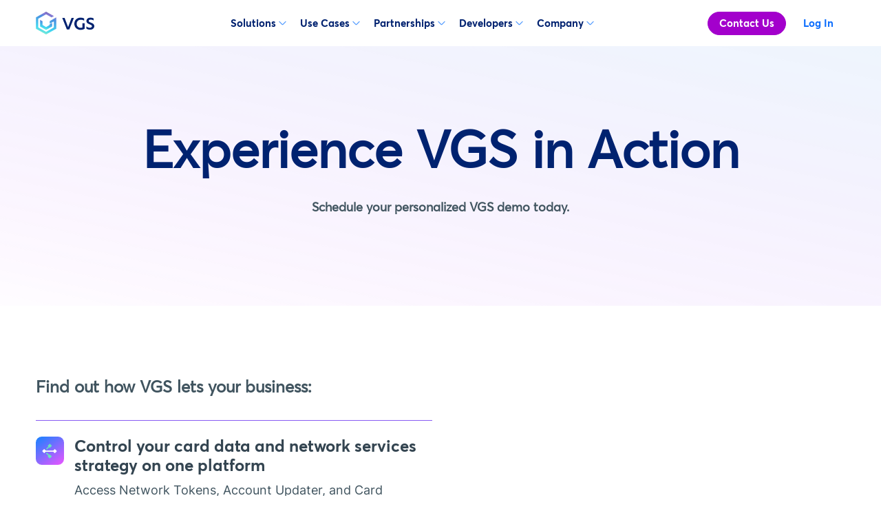

--- FILE ---
content_type: text/html; charset=UTF-8
request_url: https://www.verygoodsecurity.com/request-demo?utm_source=blog&utm_medium=banner&utm_campaign=2022-08-netlify_plugin_announcement&utm_term=ready-to-start
body_size: 57834
content:
<!DOCTYPE html><html  lang="en"><head><meta charset="utf-8">
<meta name="viewport" content="width=device-width, initial-scale=1">
<title>Request a Demo | VGS</title>
<script src="/js/gtm.js" pbody></script>
<style>@charset "UTF-8";:root,[data-bs-theme=light]{--bs-blue:#0d6efd;--bs-indigo:#6610f2;--bs-purple:#6f42c1;--bs-pink:#d63384;--bs-red:#dc3545;--bs-orange:#fd7e14;--bs-yellow:#ffc107;--bs-green:#198754;--bs-teal:#20c997;--bs-cyan:#0dcaf0;--bs-black:#000;--bs-white:#fff;--bs-gray:#6c757d;--bs-gray-dark:#343a40;--bs-gray-100:#f8f9fa;--bs-gray-200:#e9ecef;--bs-gray-300:#dee2e6;--bs-gray-400:#ced4da;--bs-gray-500:#adb5bd;--bs-gray-600:#6c757d;--bs-gray-700:#495057;--bs-gray-800:#343a40;--bs-gray-900:#212529;--bs-primary:#0d6efd;--bs-secondary:#6c757d;--bs-success:#198754;--bs-info:#0dcaf0;--bs-warning:#ffc107;--bs-danger:#dc3545;--bs-light:#f8f9fa;--bs-dark:#212529;--bs-primary-rgb:13,110,253;--bs-secondary-rgb:108,117,125;--bs-success-rgb:25,135,84;--bs-info-rgb:13,202,240;--bs-warning-rgb:255,193,7;--bs-danger-rgb:220,53,69;--bs-light-rgb:248,249,250;--bs-dark-rgb:33,37,41;--bs-primary-text-emphasis:#052c65;--bs-secondary-text-emphasis:#2b2f32;--bs-success-text-emphasis:#0a3622;--bs-info-text-emphasis:#055160;--bs-warning-text-emphasis:#664d03;--bs-danger-text-emphasis:#58151c;--bs-light-text-emphasis:#495057;--bs-dark-text-emphasis:#495057;--bs-primary-bg-subtle:#cfe2ff;--bs-secondary-bg-subtle:#e2e3e5;--bs-success-bg-subtle:#d1e7dd;--bs-info-bg-subtle:#cff4fc;--bs-warning-bg-subtle:#fff3cd;--bs-danger-bg-subtle:#f8d7da;--bs-light-bg-subtle:#fcfcfd;--bs-dark-bg-subtle:#ced4da;--bs-primary-border-subtle:#9ec5fe;--bs-secondary-border-subtle:#c4c8cb;--bs-success-border-subtle:#a3cfbb;--bs-info-border-subtle:#9eeaf9;--bs-warning-border-subtle:#ffe69c;--bs-danger-border-subtle:#f1aeb5;--bs-light-border-subtle:#e9ecef;--bs-dark-border-subtle:#adb5bd;--bs-white-rgb:255,255,255;--bs-black-rgb:0,0,0;--bs-font-sans-serif:system-ui,-apple-system,"Segoe UI",Roboto,"Helvetica Neue","Noto Sans","Liberation Sans",Arial,sans-serif,"Apple Color Emoji","Segoe UI Emoji","Segoe UI Symbol","Noto Color Emoji";--bs-font-monospace:SFMono-Regular,Menlo,Monaco,Consolas,"Liberation Mono","Courier New",monospace;--bs-gradient:linear-gradient(180deg,hsla(0,0%,100%,.15),hsla(0,0%,100%,0));--bs-body-font-family:var(--bs-font-sans-serif);--bs-body-font-size:1rem;--bs-body-font-weight:400;--bs-body-line-height:1.5;--bs-body-color:#212529;--bs-body-color-rgb:33,37,41;--bs-body-bg:#fff;--bs-body-bg-rgb:255,255,255;--bs-emphasis-color:#000;--bs-emphasis-color-rgb:0,0,0;--bs-secondary-color:rgba(33,37,41,.75);--bs-secondary-color-rgb:33,37,41;--bs-secondary-bg:#e9ecef;--bs-secondary-bg-rgb:233,236,239;--bs-tertiary-color:rgba(33,37,41,.5);--bs-tertiary-color-rgb:33,37,41;--bs-tertiary-bg:#f8f9fa;--bs-tertiary-bg-rgb:248,249,250;--bs-heading-color:inherit;--bs-link-color:#0d6efd;--bs-link-color-rgb:13,110,253;--bs-link-decoration:underline;--bs-link-hover-color:#0a58ca;--bs-link-hover-color-rgb:10,88,202;--bs-code-color:#d63384;--bs-highlight-color:#212529;--bs-highlight-bg:#fff3cd;--bs-border-width:1px;--bs-border-style:solid;--bs-border-color:#dee2e6;--bs-border-color-translucent:rgba(0,0,0,.175);--bs-border-radius:.375rem;--bs-border-radius-sm:.25rem;--bs-border-radius-lg:.5rem;--bs-border-radius-xl:1rem;--bs-border-radius-xxl:2rem;--bs-border-radius-2xl:var(--bs-border-radius-xxl);--bs-border-radius-pill:50rem;--bs-box-shadow:0 .5rem 1rem rgba(0,0,0,.15);--bs-box-shadow-sm:0 .125rem .25rem rgba(0,0,0,.075);--bs-box-shadow-lg:0 1rem 3rem rgba(0,0,0,.175);--bs-box-shadow-inset:inset 0 1px 2px rgba(0,0,0,.075);--bs-focus-ring-width:.25rem;--bs-focus-ring-opacity:.25;--bs-focus-ring-color:rgba(13,110,253,.25);--bs-form-valid-color:#198754;--bs-form-valid-border-color:#198754;--bs-form-invalid-color:#dc3545;--bs-form-invalid-border-color:#dc3545}[data-bs-theme=dark]{color-scheme:dark;--bs-body-color:#dee2e6;--bs-body-color-rgb:222,226,230;--bs-body-bg:#212529;--bs-body-bg-rgb:33,37,41;--bs-emphasis-color:#fff;--bs-emphasis-color-rgb:255,255,255;--bs-secondary-color:rgba(222,226,230,.75);--bs-secondary-color-rgb:222,226,230;--bs-secondary-bg:#343a40;--bs-secondary-bg-rgb:52,58,64;--bs-tertiary-color:rgba(222,226,230,.5);--bs-tertiary-color-rgb:222,226,230;--bs-tertiary-bg:#2b3035;--bs-tertiary-bg-rgb:43,48,53;--bs-primary-text-emphasis:#6ea8fe;--bs-secondary-text-emphasis:#a7acb1;--bs-success-text-emphasis:#75b798;--bs-info-text-emphasis:#6edff6;--bs-warning-text-emphasis:#ffda6a;--bs-danger-text-emphasis:#ea868f;--bs-light-text-emphasis:#f8f9fa;--bs-dark-text-emphasis:#dee2e6;--bs-primary-bg-subtle:#031633;--bs-secondary-bg-subtle:#161719;--bs-success-bg-subtle:#051b11;--bs-info-bg-subtle:#032830;--bs-warning-bg-subtle:#332701;--bs-danger-bg-subtle:#2c0b0e;--bs-light-bg-subtle:#343a40;--bs-dark-bg-subtle:#1a1d20;--bs-primary-border-subtle:#084298;--bs-secondary-border-subtle:#41464b;--bs-success-border-subtle:#0f5132;--bs-info-border-subtle:#087990;--bs-warning-border-subtle:#997404;--bs-danger-border-subtle:#842029;--bs-light-border-subtle:#495057;--bs-dark-border-subtle:#343a40;--bs-heading-color:inherit;--bs-link-color:#6ea8fe;--bs-link-hover-color:#8bb9fe;--bs-link-color-rgb:110,168,254;--bs-link-hover-color-rgb:139,185,254;--bs-code-color:#e685b5;--bs-highlight-color:#dee2e6;--bs-highlight-bg:#664d03;--bs-border-color:#495057;--bs-border-color-translucent:hsla(0,0%,100%,.15);--bs-form-valid-color:#75b798;--bs-form-valid-border-color:#75b798;--bs-form-invalid-color:#ea868f;--bs-form-invalid-border-color:#ea868f}*,:after,:before{box-sizing:border-box}@media(prefers-reduced-motion:no-preference){:root{scroll-behavior:smooth}}body{background-color:var(--bs-body-bg);color:var(--bs-body-color);font-family:var(--bs-body-font-family);font-size:var(--bs-body-font-size);font-weight:var(--bs-body-font-weight);line-height:var(--bs-body-line-height);margin:0;text-align:var(--bs-body-text-align);-webkit-text-size-adjust:100%;-webkit-tap-highlight-color:transparent}hr{border:0;border-top:var(--bs-border-width) solid;color:inherit;margin:1rem 0;opacity:.25}.h1,.h2,.h3,.h4,.h5,.h6,h1,h2,h3,h4,h5,h6{color:var(--bs-heading-color);font-weight:500;line-height:1.2;margin-bottom:.5rem;margin-top:0}.h1,h1{font-size:calc(1.375rem + 1.5vw)}@media(min-width:1200px){.h1,h1{font-size:2.5rem}}.h2,h2{font-size:calc(1.325rem + .9vw)}@media(min-width:1200px){.h2,h2{font-size:2rem}}.h3,h3{font-size:calc(1.3rem + .6vw)}@media(min-width:1200px){.h3,h3{font-size:1.75rem}}.h4,h4{font-size:calc(1.275rem + .3vw)}@media(min-width:1200px){.h4,h4{font-size:1.5rem}}.h5,h5{font-size:1.25rem}.h6,h6{font-size:1rem}p{margin-bottom:1rem;margin-top:0}abbr[title]{cursor:help;-webkit-text-decoration:underline dotted;text-decoration:underline dotted;-webkit-text-decoration-skip-ink:none;text-decoration-skip-ink:none}address{font-style:normal;line-height:inherit;margin-bottom:1rem}ol,ul{padding-left:2rem}dl,ol,ul{margin-bottom:1rem;margin-top:0}ol ol,ol ul,ul ol,ul ul{margin-bottom:0}dt{font-weight:700}dd{margin-bottom:.5rem;margin-left:0}blockquote{margin:0 0 1rem}b,strong{font-weight:bolder}.small,small{font-size:.875em}.mark,mark{background-color:var(--bs-highlight-bg);color:var(--bs-highlight-color);padding:.1875em}sub,sup{font-size:.75em;line-height:0;position:relative;vertical-align:baseline}sub{bottom:-.25em}sup{top:-.5em}a{color:rgba(var(--bs-link-color-rgb),var(--bs-link-opacity,1));text-decoration:underline}a:hover{--bs-link-color-rgb:var(--bs-link-hover-color-rgb)}a:not([href]):not([class]),a:not([href]):not([class]):hover{color:inherit;text-decoration:none}code,kbd,pre,samp{font-family:var(--bs-font-monospace);font-size:1em}pre{display:block;font-size:.875em;margin-bottom:1rem;margin-top:0;overflow:auto}pre code{color:inherit;font-size:inherit;word-break:normal}code{color:var(--bs-code-color);font-size:.875em;word-wrap:break-word}a>code{color:inherit}kbd{background-color:var(--bs-body-color);border-radius:.25rem;color:var(--bs-body-bg);font-size:.875em;padding:.1875rem .375rem}kbd kbd{font-size:1em;padding:0}figure{margin:0 0 1rem}img,svg{vertical-align:middle}table{border-collapse:collapse;caption-side:bottom}caption{color:var(--bs-secondary-color);padding-bottom:.5rem;padding-top:.5rem;text-align:left}th{text-align:inherit;text-align:-webkit-match-parent}tbody,td,tfoot,th,thead,tr{border:0 solid;border-color:inherit}label{display:inline-block}button{border-radius:0}button:focus:not(:focus-visible){outline:0}button,input,optgroup,select,textarea{font-family:inherit;font-size:inherit;line-height:inherit;margin:0}button,select{text-transform:none}[role=button]{cursor:pointer}select{word-wrap:normal}select:disabled{opacity:1}[list]:not([type=date]):not([type=datetime-local]):not([type=month]):not([type=week]):not([type=time])::-webkit-calendar-picker-indicator{display:none!important}[type=button],[type=reset],[type=submit],button{-webkit-appearance:button}[type=button]:not(:disabled),[type=reset]:not(:disabled),[type=submit]:not(:disabled),button:not(:disabled){cursor:pointer}::-moz-focus-inner{border-style:none;padding:0}textarea{resize:vertical}fieldset{border:0;margin:0;min-width:0;padding:0}legend{float:left;font-size:calc(1.275rem + .3vw);line-height:inherit;margin-bottom:.5rem;padding:0;width:100%}@media(min-width:1200px){legend{font-size:1.5rem}}legend+*{clear:left}::-webkit-datetime-edit-day-field,::-webkit-datetime-edit-fields-wrapper,::-webkit-datetime-edit-hour-field,::-webkit-datetime-edit-minute,::-webkit-datetime-edit-month-field,::-webkit-datetime-edit-text,::-webkit-datetime-edit-year-field{padding:0}::-webkit-inner-spin-button{height:auto}[type=search]{-webkit-appearance:textfield;outline-offset:-2px}[type=search]::-webkit-search-cancel-button{cursor:pointer;filter:grayscale(1)}::-webkit-search-decoration{-webkit-appearance:none}::-webkit-color-swatch-wrapper{padding:0}::file-selector-button{-webkit-appearance:button;font:inherit}output{display:inline-block}iframe{border:0}summary{cursor:pointer;display:list-item}progress{vertical-align:baseline}[hidden]{display:none!important}.lead{font-size:1.25rem;font-weight:300}.display-1{font-size:calc(1.625rem + 4.5vw);font-weight:300;line-height:1.2}@media(min-width:1200px){.display-1{font-size:5rem}}.display-2{font-size:calc(1.575rem + 3.9vw);font-weight:300;line-height:1.2}@media(min-width:1200px){.display-2{font-size:4.5rem}}.display-3{font-size:calc(1.525rem + 3.3vw);font-weight:300;line-height:1.2}@media(min-width:1200px){.display-3{font-size:4rem}}.display-4{font-size:calc(1.475rem + 2.7vw);font-weight:300;line-height:1.2}@media(min-width:1200px){.display-4{font-size:3.5rem}}.display-5{font-size:calc(1.425rem + 2.1vw);font-weight:300;line-height:1.2}@media(min-width:1200px){.display-5{font-size:3rem}}.display-6{font-size:calc(1.375rem + 1.5vw);font-weight:300;line-height:1.2}@media(min-width:1200px){.display-6{font-size:2.5rem}}.list-inline,.list-unstyled{list-style:none;padding-left:0}.list-inline-item{display:inline-block}.list-inline-item:not(:last-child){margin-right:.5rem}.initialism{font-size:.875em;text-transform:uppercase}.blockquote{font-size:1.25rem;margin-bottom:1rem}.blockquote>:last-child{margin-bottom:0}.blockquote-footer{color:#6c757d;font-size:.875em;margin-bottom:1rem;margin-top:-1rem}.blockquote-footer:before{content:"— "}.img-fluid,.img-thumbnail{height:auto;max-width:100%}.img-thumbnail{background-color:var(--bs-body-bg);border:var(--bs-border-width) solid var(--bs-border-color);border-radius:var(--bs-border-radius);padding:.25rem}.figure{display:inline-block}.figure-img{line-height:1;margin-bottom:.5rem}.figure-caption{color:var(--bs-secondary-color);font-size:.875em}.container,.container-fluid,.container-lg,.container-md,.container-sm,.container-xl,.container-xxl{--bs-gutter-x:1.5rem;--bs-gutter-y:0;margin-left:auto;margin-right:auto;padding-left:calc(var(--bs-gutter-x)*.5);padding-right:calc(var(--bs-gutter-x)*.5);width:100%}@media(min-width:576px){.container,.container-sm{max-width:540px}}@media(min-width:768px){.container,.container-md,.container-sm{max-width:720px}}@media(min-width:992px){.container,.container-lg,.container-md,.container-sm{max-width:960px}}@media(min-width:1200px){.container,.container-lg,.container-md,.container-sm,.container-xl{max-width:1140px}}@media(min-width:1400px){.container,.container-lg,.container-md,.container-sm,.container-xl,.container-xxl{max-width:1320px}}:root{--bs-breakpoint-xs:0;--bs-breakpoint-sm:576px;--bs-breakpoint-md:768px;--bs-breakpoint-lg:992px;--bs-breakpoint-xl:1200px;--bs-breakpoint-xxl:1400px}.row{--bs-gutter-x:1.5rem;--bs-gutter-y:0;display:flex;flex-wrap:wrap;margin-left:calc(var(--bs-gutter-x)*-.5);margin-right:calc(var(--bs-gutter-x)*-.5);margin-top:calc(var(--bs-gutter-y)*-1)}.row>*{flex-shrink:0;margin-top:var(--bs-gutter-y);max-width:100%;padding-left:calc(var(--bs-gutter-x)*.5);padding-right:calc(var(--bs-gutter-x)*.5);width:100%}.col{flex:1 0 0}.row-cols-auto>*{flex:0 0 auto;width:auto}.row-cols-1>*{flex:0 0 auto;width:100%}.row-cols-2>*{flex:0 0 auto;width:50%}.row-cols-3>*{flex:0 0 auto;width:33.33333333%}.row-cols-4>*{flex:0 0 auto;width:25%}.row-cols-5>*{flex:0 0 auto;width:20%}.row-cols-6>*{flex:0 0 auto;width:16.66666667%}.col-auto{flex:0 0 auto;width:auto}.col-1{flex:0 0 auto;width:8.33333333%}.col-2{flex:0 0 auto;width:16.66666667%}.col-3{flex:0 0 auto;width:25%}.col-4{flex:0 0 auto;width:33.33333333%}.col-5{flex:0 0 auto;width:41.66666667%}.col-6{flex:0 0 auto;width:50%}.col-7{flex:0 0 auto;width:58.33333333%}.col-8{flex:0 0 auto;width:66.66666667%}.col-9{flex:0 0 auto;width:75%}.col-10{flex:0 0 auto;width:83.33333333%}.col-11{flex:0 0 auto;width:91.66666667%}.col-12{flex:0 0 auto;width:100%}.offset-1{margin-left:8.33333333%}.offset-2{margin-left:16.66666667%}.offset-3{margin-left:25%}.offset-4{margin-left:33.33333333%}.offset-5{margin-left:41.66666667%}.offset-6{margin-left:50%}.offset-7{margin-left:58.33333333%}.offset-8{margin-left:66.66666667%}.offset-9{margin-left:75%}.offset-10{margin-left:83.33333333%}.offset-11{margin-left:91.66666667%}.g-0,.gx-0{--bs-gutter-x:0}.g-0,.gy-0{--bs-gutter-y:0}.g-1,.gx-1{--bs-gutter-x:.25rem}.g-1,.gy-1{--bs-gutter-y:.25rem}.g-2,.gx-2{--bs-gutter-x:.5rem}.g-2,.gy-2{--bs-gutter-y:.5rem}.g-3,.gx-3{--bs-gutter-x:1rem}.g-3,.gy-3{--bs-gutter-y:1rem}.g-4,.gx-4{--bs-gutter-x:1.5rem}.g-4,.gy-4{--bs-gutter-y:1.5rem}.g-5,.gx-5{--bs-gutter-x:3rem}.g-5,.gy-5{--bs-gutter-y:3rem}@media(min-width:576px){.col-sm{flex:1 0 0}.row-cols-sm-auto>*{flex:0 0 auto;width:auto}.row-cols-sm-1>*{flex:0 0 auto;width:100%}.row-cols-sm-2>*{flex:0 0 auto;width:50%}.row-cols-sm-3>*{flex:0 0 auto;width:33.33333333%}.row-cols-sm-4>*{flex:0 0 auto;width:25%}.row-cols-sm-5>*{flex:0 0 auto;width:20%}.row-cols-sm-6>*{flex:0 0 auto;width:16.66666667%}.col-sm-auto{flex:0 0 auto;width:auto}.col-sm-1{flex:0 0 auto;width:8.33333333%}.col-sm-2{flex:0 0 auto;width:16.66666667%}.col-sm-3{flex:0 0 auto;width:25%}.col-sm-4{flex:0 0 auto;width:33.33333333%}.col-sm-5{flex:0 0 auto;width:41.66666667%}.col-sm-6{flex:0 0 auto;width:50%}.col-sm-7{flex:0 0 auto;width:58.33333333%}.col-sm-8{flex:0 0 auto;width:66.66666667%}.col-sm-9{flex:0 0 auto;width:75%}.col-sm-10{flex:0 0 auto;width:83.33333333%}.col-sm-11{flex:0 0 auto;width:91.66666667%}.col-sm-12{flex:0 0 auto;width:100%}.offset-sm-0{margin-left:0}.offset-sm-1{margin-left:8.33333333%}.offset-sm-2{margin-left:16.66666667%}.offset-sm-3{margin-left:25%}.offset-sm-4{margin-left:33.33333333%}.offset-sm-5{margin-left:41.66666667%}.offset-sm-6{margin-left:50%}.offset-sm-7{margin-left:58.33333333%}.offset-sm-8{margin-left:66.66666667%}.offset-sm-9{margin-left:75%}.offset-sm-10{margin-left:83.33333333%}.offset-sm-11{margin-left:91.66666667%}.g-sm-0,.gx-sm-0{--bs-gutter-x:0}.g-sm-0,.gy-sm-0{--bs-gutter-y:0}.g-sm-1,.gx-sm-1{--bs-gutter-x:.25rem}.g-sm-1,.gy-sm-1{--bs-gutter-y:.25rem}.g-sm-2,.gx-sm-2{--bs-gutter-x:.5rem}.g-sm-2,.gy-sm-2{--bs-gutter-y:.5rem}.g-sm-3,.gx-sm-3{--bs-gutter-x:1rem}.g-sm-3,.gy-sm-3{--bs-gutter-y:1rem}.g-sm-4,.gx-sm-4{--bs-gutter-x:1.5rem}.g-sm-4,.gy-sm-4{--bs-gutter-y:1.5rem}.g-sm-5,.gx-sm-5{--bs-gutter-x:3rem}.g-sm-5,.gy-sm-5{--bs-gutter-y:3rem}}@media(min-width:768px){.col-md{flex:1 0 0}.row-cols-md-auto>*{flex:0 0 auto;width:auto}.row-cols-md-1>*{flex:0 0 auto;width:100%}.row-cols-md-2>*{flex:0 0 auto;width:50%}.row-cols-md-3>*{flex:0 0 auto;width:33.33333333%}.row-cols-md-4>*{flex:0 0 auto;width:25%}.row-cols-md-5>*{flex:0 0 auto;width:20%}.row-cols-md-6>*{flex:0 0 auto;width:16.66666667%}.col-md-auto{flex:0 0 auto;width:auto}.col-md-1{flex:0 0 auto;width:8.33333333%}.col-md-2{flex:0 0 auto;width:16.66666667%}.col-md-3{flex:0 0 auto;width:25%}.col-md-4{flex:0 0 auto;width:33.33333333%}.col-md-5{flex:0 0 auto;width:41.66666667%}.col-md-6{flex:0 0 auto;width:50%}.col-md-7{flex:0 0 auto;width:58.33333333%}.col-md-8{flex:0 0 auto;width:66.66666667%}.col-md-9{flex:0 0 auto;width:75%}.col-md-10{flex:0 0 auto;width:83.33333333%}.col-md-11{flex:0 0 auto;width:91.66666667%}.col-md-12{flex:0 0 auto;width:100%}.offset-md-0{margin-left:0}.offset-md-1{margin-left:8.33333333%}.offset-md-2{margin-left:16.66666667%}.offset-md-3{margin-left:25%}.offset-md-4{margin-left:33.33333333%}.offset-md-5{margin-left:41.66666667%}.offset-md-6{margin-left:50%}.offset-md-7{margin-left:58.33333333%}.offset-md-8{margin-left:66.66666667%}.offset-md-9{margin-left:75%}.offset-md-10{margin-left:83.33333333%}.offset-md-11{margin-left:91.66666667%}.g-md-0,.gx-md-0{--bs-gutter-x:0}.g-md-0,.gy-md-0{--bs-gutter-y:0}.g-md-1,.gx-md-1{--bs-gutter-x:.25rem}.g-md-1,.gy-md-1{--bs-gutter-y:.25rem}.g-md-2,.gx-md-2{--bs-gutter-x:.5rem}.g-md-2,.gy-md-2{--bs-gutter-y:.5rem}.g-md-3,.gx-md-3{--bs-gutter-x:1rem}.g-md-3,.gy-md-3{--bs-gutter-y:1rem}.g-md-4,.gx-md-4{--bs-gutter-x:1.5rem}.g-md-4,.gy-md-4{--bs-gutter-y:1.5rem}.g-md-5,.gx-md-5{--bs-gutter-x:3rem}.g-md-5,.gy-md-5{--bs-gutter-y:3rem}}@media(min-width:992px){.col-lg{flex:1 0 0}.row-cols-lg-auto>*{flex:0 0 auto;width:auto}.row-cols-lg-1>*{flex:0 0 auto;width:100%}.row-cols-lg-2>*{flex:0 0 auto;width:50%}.row-cols-lg-3>*{flex:0 0 auto;width:33.33333333%}.row-cols-lg-4>*{flex:0 0 auto;width:25%}.row-cols-lg-5>*{flex:0 0 auto;width:20%}.row-cols-lg-6>*{flex:0 0 auto;width:16.66666667%}.col-lg-auto{flex:0 0 auto;width:auto}.col-lg-1{flex:0 0 auto;width:8.33333333%}.col-lg-2{flex:0 0 auto;width:16.66666667%}.col-lg-3{flex:0 0 auto;width:25%}.col-lg-4{flex:0 0 auto;width:33.33333333%}.col-lg-5{flex:0 0 auto;width:41.66666667%}.col-lg-6{flex:0 0 auto;width:50%}.col-lg-7{flex:0 0 auto;width:58.33333333%}.col-lg-8{flex:0 0 auto;width:66.66666667%}.col-lg-9{flex:0 0 auto;width:75%}.col-lg-10{flex:0 0 auto;width:83.33333333%}.col-lg-11{flex:0 0 auto;width:91.66666667%}.col-lg-12{flex:0 0 auto;width:100%}.offset-lg-0{margin-left:0}.offset-lg-1{margin-left:8.33333333%}.offset-lg-2{margin-left:16.66666667%}.offset-lg-3{margin-left:25%}.offset-lg-4{margin-left:33.33333333%}.offset-lg-5{margin-left:41.66666667%}.offset-lg-6{margin-left:50%}.offset-lg-7{margin-left:58.33333333%}.offset-lg-8{margin-left:66.66666667%}.offset-lg-9{margin-left:75%}.offset-lg-10{margin-left:83.33333333%}.offset-lg-11{margin-left:91.66666667%}.g-lg-0,.gx-lg-0{--bs-gutter-x:0}.g-lg-0,.gy-lg-0{--bs-gutter-y:0}.g-lg-1,.gx-lg-1{--bs-gutter-x:.25rem}.g-lg-1,.gy-lg-1{--bs-gutter-y:.25rem}.g-lg-2,.gx-lg-2{--bs-gutter-x:.5rem}.g-lg-2,.gy-lg-2{--bs-gutter-y:.5rem}.g-lg-3,.gx-lg-3{--bs-gutter-x:1rem}.g-lg-3,.gy-lg-3{--bs-gutter-y:1rem}.g-lg-4,.gx-lg-4{--bs-gutter-x:1.5rem}.g-lg-4,.gy-lg-4{--bs-gutter-y:1.5rem}.g-lg-5,.gx-lg-5{--bs-gutter-x:3rem}.g-lg-5,.gy-lg-5{--bs-gutter-y:3rem}}@media(min-width:1200px){.col-xl{flex:1 0 0}.row-cols-xl-auto>*{flex:0 0 auto;width:auto}.row-cols-xl-1>*{flex:0 0 auto;width:100%}.row-cols-xl-2>*{flex:0 0 auto;width:50%}.row-cols-xl-3>*{flex:0 0 auto;width:33.33333333%}.row-cols-xl-4>*{flex:0 0 auto;width:25%}.row-cols-xl-5>*{flex:0 0 auto;width:20%}.row-cols-xl-6>*{flex:0 0 auto;width:16.66666667%}.col-xl-auto{flex:0 0 auto;width:auto}.col-xl-1{flex:0 0 auto;width:8.33333333%}.col-xl-2{flex:0 0 auto;width:16.66666667%}.col-xl-3{flex:0 0 auto;width:25%}.col-xl-4{flex:0 0 auto;width:33.33333333%}.col-xl-5{flex:0 0 auto;width:41.66666667%}.col-xl-6{flex:0 0 auto;width:50%}.col-xl-7{flex:0 0 auto;width:58.33333333%}.col-xl-8{flex:0 0 auto;width:66.66666667%}.col-xl-9{flex:0 0 auto;width:75%}.col-xl-10{flex:0 0 auto;width:83.33333333%}.col-xl-11{flex:0 0 auto;width:91.66666667%}.col-xl-12{flex:0 0 auto;width:100%}.offset-xl-0{margin-left:0}.offset-xl-1{margin-left:8.33333333%}.offset-xl-2{margin-left:16.66666667%}.offset-xl-3{margin-left:25%}.offset-xl-4{margin-left:33.33333333%}.offset-xl-5{margin-left:41.66666667%}.offset-xl-6{margin-left:50%}.offset-xl-7{margin-left:58.33333333%}.offset-xl-8{margin-left:66.66666667%}.offset-xl-9{margin-left:75%}.offset-xl-10{margin-left:83.33333333%}.offset-xl-11{margin-left:91.66666667%}.g-xl-0,.gx-xl-0{--bs-gutter-x:0}.g-xl-0,.gy-xl-0{--bs-gutter-y:0}.g-xl-1,.gx-xl-1{--bs-gutter-x:.25rem}.g-xl-1,.gy-xl-1{--bs-gutter-y:.25rem}.g-xl-2,.gx-xl-2{--bs-gutter-x:.5rem}.g-xl-2,.gy-xl-2{--bs-gutter-y:.5rem}.g-xl-3,.gx-xl-3{--bs-gutter-x:1rem}.g-xl-3,.gy-xl-3{--bs-gutter-y:1rem}.g-xl-4,.gx-xl-4{--bs-gutter-x:1.5rem}.g-xl-4,.gy-xl-4{--bs-gutter-y:1.5rem}.g-xl-5,.gx-xl-5{--bs-gutter-x:3rem}.g-xl-5,.gy-xl-5{--bs-gutter-y:3rem}}@media(min-width:1400px){.col-xxl{flex:1 0 0}.row-cols-xxl-auto>*{flex:0 0 auto;width:auto}.row-cols-xxl-1>*{flex:0 0 auto;width:100%}.row-cols-xxl-2>*{flex:0 0 auto;width:50%}.row-cols-xxl-3>*{flex:0 0 auto;width:33.33333333%}.row-cols-xxl-4>*{flex:0 0 auto;width:25%}.row-cols-xxl-5>*{flex:0 0 auto;width:20%}.row-cols-xxl-6>*{flex:0 0 auto;width:16.66666667%}.col-xxl-auto{flex:0 0 auto;width:auto}.col-xxl-1{flex:0 0 auto;width:8.33333333%}.col-xxl-2{flex:0 0 auto;width:16.66666667%}.col-xxl-3{flex:0 0 auto;width:25%}.col-xxl-4{flex:0 0 auto;width:33.33333333%}.col-xxl-5{flex:0 0 auto;width:41.66666667%}.col-xxl-6{flex:0 0 auto;width:50%}.col-xxl-7{flex:0 0 auto;width:58.33333333%}.col-xxl-8{flex:0 0 auto;width:66.66666667%}.col-xxl-9{flex:0 0 auto;width:75%}.col-xxl-10{flex:0 0 auto;width:83.33333333%}.col-xxl-11{flex:0 0 auto;width:91.66666667%}.col-xxl-12{flex:0 0 auto;width:100%}.offset-xxl-0{margin-left:0}.offset-xxl-1{margin-left:8.33333333%}.offset-xxl-2{margin-left:16.66666667%}.offset-xxl-3{margin-left:25%}.offset-xxl-4{margin-left:33.33333333%}.offset-xxl-5{margin-left:41.66666667%}.offset-xxl-6{margin-left:50%}.offset-xxl-7{margin-left:58.33333333%}.offset-xxl-8{margin-left:66.66666667%}.offset-xxl-9{margin-left:75%}.offset-xxl-10{margin-left:83.33333333%}.offset-xxl-11{margin-left:91.66666667%}.g-xxl-0,.gx-xxl-0{--bs-gutter-x:0}.g-xxl-0,.gy-xxl-0{--bs-gutter-y:0}.g-xxl-1,.gx-xxl-1{--bs-gutter-x:.25rem}.g-xxl-1,.gy-xxl-1{--bs-gutter-y:.25rem}.g-xxl-2,.gx-xxl-2{--bs-gutter-x:.5rem}.g-xxl-2,.gy-xxl-2{--bs-gutter-y:.5rem}.g-xxl-3,.gx-xxl-3{--bs-gutter-x:1rem}.g-xxl-3,.gy-xxl-3{--bs-gutter-y:1rem}.g-xxl-4,.gx-xxl-4{--bs-gutter-x:1.5rem}.g-xxl-4,.gy-xxl-4{--bs-gutter-y:1.5rem}.g-xxl-5,.gx-xxl-5{--bs-gutter-x:3rem}.g-xxl-5,.gy-xxl-5{--bs-gutter-y:3rem}}.table{--bs-table-color-type:initial;--bs-table-bg-type:initial;--bs-table-color-state:initial;--bs-table-bg-state:initial;--bs-table-color:var(--bs-emphasis-color);--bs-table-bg:var(--bs-body-bg);--bs-table-border-color:var(--bs-border-color);--bs-table-accent-bg:transparent;--bs-table-striped-color:var(--bs-emphasis-color);--bs-table-striped-bg:rgba(var(--bs-emphasis-color-rgb),.05);--bs-table-active-color:var(--bs-emphasis-color);--bs-table-active-bg:rgba(var(--bs-emphasis-color-rgb),.1);--bs-table-hover-color:var(--bs-emphasis-color);--bs-table-hover-bg:rgba(var(--bs-emphasis-color-rgb),.075);border-color:var(--bs-table-border-color);margin-bottom:1rem;vertical-align:top;width:100%}.table>:not(caption)>*>*{background-color:var(--bs-table-bg);border-bottom-width:var(--bs-border-width);box-shadow:inset 0 0 0 9999px var(--bs-table-bg-state,var(--bs-table-bg-type,var(--bs-table-accent-bg)));color:var(--bs-table-color-state,var(--bs-table-color-type,var(--bs-table-color)));padding:.5rem}.table>tbody{vertical-align:inherit}.table>thead{vertical-align:bottom}.table-group-divider{border-top:calc(var(--bs-border-width)*2) solid}.caption-top{caption-side:top}.table-sm>:not(caption)>*>*{padding:.25rem}.table-bordered>:not(caption)>*{border-width:var(--bs-border-width) 0}.table-bordered>:not(caption)>*>*{border-width:0 var(--bs-border-width)}.table-borderless>:not(caption)>*>*{border-bottom-width:0}.table-borderless>:not(:first-child){border-top-width:0}.table-striped-columns>:not(caption)>tr>:nth-child(2n),.table-striped>tbody>tr:nth-of-type(odd)>*{--bs-table-color-type:var(--bs-table-striped-color);--bs-table-bg-type:var(--bs-table-striped-bg)}.table-active{--bs-table-color-state:var(--bs-table-active-color);--bs-table-bg-state:var(--bs-table-active-bg)}.table-hover>tbody>tr:hover>*{--bs-table-color-state:var(--bs-table-hover-color);--bs-table-bg-state:var(--bs-table-hover-bg)}.table-primary{--bs-table-color:#000;--bs-table-bg:#cfe2ff;--bs-table-border-color:#a6b5cc;--bs-table-striped-bg:#c5d7f2;--bs-table-striped-color:#000;--bs-table-active-bg:#bacbe6;--bs-table-active-color:#000;--bs-table-hover-bg:#bfd1ec;--bs-table-hover-color:#000}.table-primary,.table-secondary{border-color:var(--bs-table-border-color);color:var(--bs-table-color)}.table-secondary{--bs-table-color:#000;--bs-table-bg:#e2e3e5;--bs-table-border-color:#b5b6b7;--bs-table-striped-bg:#d7d8da;--bs-table-striped-color:#000;--bs-table-active-bg:#cbccce;--bs-table-active-color:#000;--bs-table-hover-bg:#d1d2d4;--bs-table-hover-color:#000}.table-success{--bs-table-color:#000;--bs-table-bg:#d1e7dd;--bs-table-border-color:#a7b9b1;--bs-table-striped-bg:#c7dbd2;--bs-table-striped-color:#000;--bs-table-active-bg:#bcd0c7;--bs-table-active-color:#000;--bs-table-hover-bg:#c1d6cc;--bs-table-hover-color:#000}.table-info,.table-success{border-color:var(--bs-table-border-color);color:var(--bs-table-color)}.table-info{--bs-table-color:#000;--bs-table-bg:#cff4fc;--bs-table-border-color:#a6c3ca;--bs-table-striped-bg:#c5e8ef;--bs-table-striped-color:#000;--bs-table-active-bg:#badce3;--bs-table-active-color:#000;--bs-table-hover-bg:#bfe2e9;--bs-table-hover-color:#000}.table-warning{--bs-table-color:#000;--bs-table-bg:#fff3cd;--bs-table-border-color:#ccc2a4;--bs-table-striped-bg:#f2e7c3;--bs-table-striped-color:#000;--bs-table-active-bg:#e6dbb9;--bs-table-active-color:#000;--bs-table-hover-bg:#ece1be;--bs-table-hover-color:#000}.table-danger,.table-warning{border-color:var(--bs-table-border-color);color:var(--bs-table-color)}.table-danger{--bs-table-color:#000;--bs-table-bg:#f8d7da;--bs-table-border-color:#c6acae;--bs-table-striped-bg:#eccccf;--bs-table-striped-color:#000;--bs-table-active-bg:#dfc2c4;--bs-table-active-color:#000;--bs-table-hover-bg:#e5c7ca;--bs-table-hover-color:#000}.table-light{--bs-table-color:#000;--bs-table-bg:#f8f9fa;--bs-table-border-color:#c6c7c8;--bs-table-striped-bg:#ecedee;--bs-table-striped-color:#000;--bs-table-active-bg:#dfe0e1;--bs-table-active-color:#000;--bs-table-hover-bg:#e5e6e7;--bs-table-hover-color:#000}.table-dark,.table-light{border-color:var(--bs-table-border-color);color:var(--bs-table-color)}.table-dark{--bs-table-color:#fff;--bs-table-bg:#212529;--bs-table-border-color:#4d5154;--bs-table-striped-bg:#2c3034;--bs-table-striped-color:#fff;--bs-table-active-bg:#373b3e;--bs-table-active-color:#fff;--bs-table-hover-bg:#323539;--bs-table-hover-color:#fff}.table-responsive{overflow-x:auto;-webkit-overflow-scrolling:touch}@media(max-width:575.98px){.table-responsive-sm{overflow-x:auto;-webkit-overflow-scrolling:touch}}@media(max-width:767.98px){.table-responsive-md{overflow-x:auto;-webkit-overflow-scrolling:touch}}@media(max-width:991.98px){.table-responsive-lg{overflow-x:auto;-webkit-overflow-scrolling:touch}}@media(max-width:1199.98px){.table-responsive-xl{overflow-x:auto;-webkit-overflow-scrolling:touch}}@media(max-width:1399.98px){.table-responsive-xxl{overflow-x:auto;-webkit-overflow-scrolling:touch}}.form-label{margin-bottom:.5rem}.col-form-label{font-size:inherit;line-height:1.5;margin-bottom:0;padding-bottom:calc(.375rem + var(--bs-border-width));padding-top:calc(.375rem + var(--bs-border-width))}.col-form-label-lg{font-size:1.25rem;padding-bottom:calc(.5rem + var(--bs-border-width));padding-top:calc(.5rem + var(--bs-border-width))}.col-form-label-sm{font-size:.875rem;padding-bottom:calc(.25rem + var(--bs-border-width));padding-top:calc(.25rem + var(--bs-border-width))}.form-text{color:var(--bs-secondary-color);font-size:.875em;margin-top:.25rem}.form-control{-webkit-appearance:none;-moz-appearance:none;appearance:none;background-clip:padding-box;background-color:var(--bs-body-bg);border:var(--bs-border-width) solid var(--bs-border-color);border-radius:var(--bs-border-radius);color:var(--bs-body-color);display:block;font-size:1rem;font-weight:400;line-height:1.5;padding:.375rem .75rem;transition:border-color .15s ease-in-out,box-shadow .15s ease-in-out;width:100%}@media(prefers-reduced-motion:reduce){.form-control{transition:none}}.form-control[type=file]{overflow:hidden}.form-control[type=file]:not(:disabled):not([readonly]){cursor:pointer}.form-control:focus{background-color:var(--bs-body-bg);border-color:#86b7fe;box-shadow:0 0 0 .25rem #0d6efd40;color:var(--bs-body-color);outline:0}.form-control::-webkit-date-and-time-value{height:1.5em;margin:0;min-width:85px}.form-control::-webkit-datetime-edit{display:block;padding:0}.form-control::-moz-placeholder{color:var(--bs-secondary-color);opacity:1}.form-control::placeholder{color:var(--bs-secondary-color);opacity:1}.form-control:disabled{background-color:var(--bs-secondary-bg);opacity:1}.form-control::file-selector-button{background-color:var(--bs-tertiary-bg);border:0 solid;border-color:inherit;border-inline-end-width:var(--bs-border-width);border-radius:0;color:var(--bs-body-color);margin:-.375rem -.75rem;margin-inline-end:.75rem;padding:.375rem .75rem;pointer-events:none;transition:color .15s ease-in-out,background-color .15s ease-in-out,border-color .15s ease-in-out,box-shadow .15s ease-in-out}@media(prefers-reduced-motion:reduce){.form-control::file-selector-button{transition:none}}.form-control:hover:not(:disabled):not([readonly])::file-selector-button{background-color:var(--bs-secondary-bg)}.form-control-plaintext{background-color:transparent;border:solid transparent;border-width:var(--bs-border-width) 0;color:var(--bs-body-color);display:block;line-height:1.5;margin-bottom:0;padding:.375rem 0;width:100%}.form-control-plaintext:focus{outline:0}.form-control-plaintext.form-control-lg,.form-control-plaintext.form-control-sm{padding-left:0;padding-right:0}.form-control-sm{border-radius:var(--bs-border-radius-sm);font-size:.875rem;min-height:calc(1.5em + .5rem + var(--bs-border-width)*2);padding:.25rem .5rem}.form-control-sm::file-selector-button{margin:-.25rem -.5rem;margin-inline-end:.5rem;padding:.25rem .5rem}.form-control-lg{border-radius:var(--bs-border-radius-lg);font-size:1.25rem;min-height:calc(1.5em + 1rem + var(--bs-border-width)*2);padding:.5rem 1rem}.form-control-lg::file-selector-button{margin:-.5rem -1rem;margin-inline-end:1rem;padding:.5rem 1rem}textarea.form-control{min-height:calc(1.5em + .75rem + var(--bs-border-width)*2)}textarea.form-control-sm{min-height:calc(1.5em + .5rem + var(--bs-border-width)*2)}textarea.form-control-lg{min-height:calc(1.5em + 1rem + var(--bs-border-width)*2)}.form-control-color{height:calc(1.5em + .75rem + var(--bs-border-width)*2);padding:.375rem;width:3rem}.form-control-color:not(:disabled):not([readonly]){cursor:pointer}.form-control-color::-moz-color-swatch{border:0!important;border-radius:var(--bs-border-radius)}.form-control-color::-webkit-color-swatch{border:0!important;border-radius:var(--bs-border-radius)}.form-control-color.form-control-sm{height:calc(1.5em + .5rem + var(--bs-border-width)*2)}.form-control-color.form-control-lg{height:calc(1.5em + 1rem + var(--bs-border-width)*2)}.form-select{--bs-form-select-bg-img:url("data:image/svg+xml;charset=utf-8,%3Csvg xmlns='http://www.w3.org/2000/svg' viewBox='0 0 16 16'%3E%3Cpath fill='none' stroke='%23343a40' stroke-linecap='round' stroke-linejoin='round' stroke-width='2' d='m2 5 6 6 6-6'/%3E%3C/svg%3E");-webkit-appearance:none;-moz-appearance:none;appearance:none;background-color:var(--bs-body-bg);background-image:var(--bs-form-select-bg-img),var(--bs-form-select-bg-icon,none);background-position:right .75rem center;background-repeat:no-repeat;background-size:16px 12px;border:var(--bs-border-width) solid var(--bs-border-color);border-radius:var(--bs-border-radius);color:var(--bs-body-color);display:block;font-size:1rem;font-weight:400;line-height:1.5;padding:.375rem 2.25rem .375rem .75rem;transition:border-color .15s ease-in-out,box-shadow .15s ease-in-out;width:100%}@media(prefers-reduced-motion:reduce){.form-select{transition:none}}.form-select:focus{border-color:#86b7fe;box-shadow:0 0 0 .25rem #0d6efd40;outline:0}.form-select[multiple],.form-select[size]:not([size="1"]){background-image:none;padding-right:.75rem}.form-select:disabled{background-color:var(--bs-secondary-bg)}.form-select:-moz-focusring{color:transparent;text-shadow:0 0 0 var(--bs-body-color)}.form-select-sm{border-radius:var(--bs-border-radius-sm);font-size:.875rem;padding-bottom:.25rem;padding-left:.5rem;padding-top:.25rem}.form-select-lg{border-radius:var(--bs-border-radius-lg);font-size:1.25rem;padding-bottom:.5rem;padding-left:1rem;padding-top:.5rem}[data-bs-theme=dark] .form-select{--bs-form-select-bg-img:url("data:image/svg+xml;charset=utf-8,%3Csvg xmlns='http://www.w3.org/2000/svg' viewBox='0 0 16 16'%3E%3Cpath fill='none' stroke='%23dee2e6' stroke-linecap='round' stroke-linejoin='round' stroke-width='2' d='m2 5 6 6 6-6'/%3E%3C/svg%3E")}.form-check{display:block;margin-bottom:.125rem;min-height:1.5rem;padding-left:1.5em}.form-check .form-check-input{float:left;margin-left:-1.5em}.form-check-reverse{padding-left:0;padding-right:1.5em;text-align:right}.form-check-reverse .form-check-input{float:right;margin-left:0;margin-right:-1.5em}.form-check-input{--bs-form-check-bg:var(--bs-body-bg);-webkit-appearance:none;-moz-appearance:none;appearance:none;background-color:var(--bs-form-check-bg);background-image:var(--bs-form-check-bg-image);background-position:50%;background-repeat:no-repeat;background-size:contain;border:var(--bs-border-width) solid var(--bs-border-color);flex-shrink:0;height:1em;margin-top:.25em;-webkit-print-color-adjust:exact;print-color-adjust:exact;vertical-align:top;width:1em}.form-check-input[type=checkbox]{border-radius:.25em}.form-check-input[type=radio]{border-radius:50%}.form-check-input:active{filter:brightness(90%)}.form-check-input:focus{border-color:#86b7fe;box-shadow:0 0 0 .25rem #0d6efd40;outline:0}.form-check-input:checked{background-color:#0d6efd;border-color:#0d6efd}.form-check-input:checked[type=checkbox]{--bs-form-check-bg-image:url("data:image/svg+xml;charset=utf-8,%3Csvg xmlns='http://www.w3.org/2000/svg' viewBox='0 0 20 20'%3E%3Cpath fill='none' stroke='%23fff' stroke-linecap='round' stroke-linejoin='round' stroke-width='3' d='m6 10 3 3 6-6'/%3E%3C/svg%3E")}.form-check-input:checked[type=radio]{--bs-form-check-bg-image:url("data:image/svg+xml;charset=utf-8,%3Csvg xmlns='http://www.w3.org/2000/svg' viewBox='-4 -4 8 8'%3E%3Ccircle r='2' fill='%23fff'/%3E%3C/svg%3E")}.form-check-input[type=checkbox]:indeterminate{background-color:#0d6efd;border-color:#0d6efd;--bs-form-check-bg-image:url("data:image/svg+xml;charset=utf-8,%3Csvg xmlns='http://www.w3.org/2000/svg' viewBox='0 0 20 20'%3E%3Cpath fill='none' stroke='%23fff' stroke-linecap='round' stroke-linejoin='round' stroke-width='3' d='M6 10h8'/%3E%3C/svg%3E")}.form-check-input:disabled{filter:none;opacity:.5;pointer-events:none}.form-check-input:disabled~.form-check-label,.form-check-input[disabled]~.form-check-label{cursor:default;opacity:.5}.form-switch{padding-left:2.5em}.form-switch .form-check-input{--bs-form-switch-bg:url("data:image/svg+xml;charset=utf-8,%3Csvg xmlns='http://www.w3.org/2000/svg' viewBox='-4 -4 8 8'%3E%3Ccircle r='3' fill='rgba(0, 0, 0, 0.25)'/%3E%3C/svg%3E");background-image:var(--bs-form-switch-bg);background-position:0;border-radius:2em;margin-left:-2.5em;transition:background-position .15s ease-in-out;width:2em}@media(prefers-reduced-motion:reduce){.form-switch .form-check-input{transition:none}}.form-switch .form-check-input:focus{--bs-form-switch-bg:url("data:image/svg+xml;charset=utf-8,%3Csvg xmlns='http://www.w3.org/2000/svg' viewBox='-4 -4 8 8'%3E%3Ccircle r='3' fill='%2386b7fe'/%3E%3C/svg%3E")}.form-switch .form-check-input:checked{background-position:100%;--bs-form-switch-bg:url("data:image/svg+xml;charset=utf-8,%3Csvg xmlns='http://www.w3.org/2000/svg' viewBox='-4 -4 8 8'%3E%3Ccircle r='3' fill='%23fff'/%3E%3C/svg%3E")}.form-switch.form-check-reverse{padding-left:0;padding-right:2.5em}.form-switch.form-check-reverse .form-check-input{margin-left:0;margin-right:-2.5em}.form-check-inline{display:inline-block;margin-right:1rem}.btn-check{position:absolute;clip:rect(0,0,0,0);pointer-events:none}.btn-check:disabled+.btn,.btn-check[disabled]+.btn{filter:none;opacity:.65;pointer-events:none}[data-bs-theme=dark] .form-switch .form-check-input:not(:checked):not(:focus){--bs-form-switch-bg:url("data:image/svg+xml;charset=utf-8,%3Csvg xmlns='http://www.w3.org/2000/svg' viewBox='-4 -4 8 8'%3E%3Ccircle r='3' fill='rgba(255, 255, 255, 0.25)'/%3E%3C/svg%3E")}.form-range{-webkit-appearance:none;-moz-appearance:none;appearance:none;background-color:transparent;height:1.5rem;padding:0;width:100%}.form-range:focus{outline:0}.form-range:focus::-webkit-slider-thumb{box-shadow:0 0 0 1px #fff,0 0 0 .25rem #0d6efd40}.form-range:focus::-moz-range-thumb{box-shadow:0 0 0 1px #fff,0 0 0 .25rem #0d6efd40}.form-range::-moz-focus-outer{border:0}.form-range::-webkit-slider-thumb{-webkit-appearance:none;appearance:none;background-color:#0d6efd;border:0;border-radius:1rem;height:1rem;margin-top:-.25rem;-webkit-transition:background-color .15s ease-in-out,border-color .15s ease-in-out,box-shadow .15s ease-in-out;transition:background-color .15s ease-in-out,border-color .15s ease-in-out,box-shadow .15s ease-in-out;width:1rem}@media(prefers-reduced-motion:reduce){.form-range::-webkit-slider-thumb{-webkit-transition:none;transition:none}}.form-range::-webkit-slider-thumb:active{background-color:#b6d4fe}.form-range::-webkit-slider-runnable-track{background-color:var(--bs-secondary-bg);border-color:transparent;border-radius:1rem;color:transparent;cursor:pointer;height:.5rem;width:100%}.form-range::-moz-range-thumb{-moz-appearance:none;appearance:none;background-color:#0d6efd;border:0;border-radius:1rem;height:1rem;-moz-transition:background-color .15s ease-in-out,border-color .15s ease-in-out,box-shadow .15s ease-in-out;transition:background-color .15s ease-in-out,border-color .15s ease-in-out,box-shadow .15s ease-in-out;width:1rem}@media(prefers-reduced-motion:reduce){.form-range::-moz-range-thumb{-moz-transition:none;transition:none}}.form-range::-moz-range-thumb:active{background-color:#b6d4fe}.form-range::-moz-range-track{background-color:var(--bs-secondary-bg);border-color:transparent;border-radius:1rem;color:transparent;cursor:pointer;height:.5rem;width:100%}.form-range:disabled{pointer-events:none}.form-range:disabled::-webkit-slider-thumb{background-color:var(--bs-secondary-color)}.form-range:disabled::-moz-range-thumb{background-color:var(--bs-secondary-color)}.form-floating{position:relative}.form-floating>.form-control,.form-floating>.form-control-plaintext,.form-floating>.form-select{height:calc(3.5rem + var(--bs-border-width)*2);line-height:1.25;min-height:calc(3.5rem + var(--bs-border-width)*2)}.form-floating>label{border:var(--bs-border-width) solid transparent;color:rgba(var(--bs-body-color-rgb),.65);height:100%;left:0;max-width:100%;overflow:hidden;padding:1rem .75rem;pointer-events:none;position:absolute;text-align:start;text-overflow:ellipsis;top:0;transform-origin:0 0;transition:opacity .1s ease-in-out,transform .1s ease-in-out;white-space:nowrap;z-index:2}@media(prefers-reduced-motion:reduce){.form-floating>label{transition:none}}.form-floating>.form-control,.form-floating>.form-control-plaintext{padding:1rem .75rem}.form-floating>.form-control-plaintext::-moz-placeholder,.form-floating>.form-control::-moz-placeholder{color:transparent}.form-floating>.form-control-plaintext::placeholder,.form-floating>.form-control::placeholder{color:transparent}.form-floating>.form-control-plaintext:not(:-moz-placeholder),.form-floating>.form-control:not(:-moz-placeholder){padding-bottom:.625rem;padding-top:1.625rem}.form-floating>.form-control-plaintext:focus,.form-floating>.form-control-plaintext:not(:placeholder-shown),.form-floating>.form-control:focus,.form-floating>.form-control:not(:placeholder-shown){padding-bottom:.625rem;padding-top:1.625rem}.form-floating>.form-control-plaintext:-webkit-autofill,.form-floating>.form-control:-webkit-autofill{padding-bottom:.625rem;padding-top:1.625rem}.form-floating>.form-select{padding-bottom:.625rem;padding-left:.75rem;padding-top:1.625rem}.form-floating>.form-control:not(:-moz-placeholder)~label{transform:scale(.85) translateY(-.5rem) translate(.15rem)}.form-floating>.form-control-plaintext~label,.form-floating>.form-control:focus~label,.form-floating>.form-control:not(:placeholder-shown)~label,.form-floating>.form-select~label{transform:scale(.85) translateY(-.5rem) translate(.15rem)}.form-floating>.form-control:-webkit-autofill~label{transform:scale(.85) translateY(-.5rem) translate(.15rem)}.form-floating>textarea:not(:-moz-placeholder)~label:after{background-color:var(--bs-body-bg);border-radius:var(--bs-border-radius);content:"";height:1.5em;inset:1rem .375rem;position:absolute;z-index:-1}.form-floating>textarea:focus~label:after,.form-floating>textarea:not(:placeholder-shown)~label:after{background-color:var(--bs-body-bg);border-radius:var(--bs-border-radius);content:"";height:1.5em;inset:1rem .375rem;position:absolute;z-index:-1}.form-floating>textarea:disabled~label:after{background-color:var(--bs-secondary-bg)}.form-floating>.form-control-plaintext~label{border-width:var(--bs-border-width) 0}.form-floating>.form-control:disabled~label,.form-floating>:disabled~label{color:#6c757d}.input-group{align-items:stretch;display:flex;flex-wrap:wrap;position:relative;width:100%}.input-group>.form-control,.input-group>.form-floating,.input-group>.form-select{flex:1 1 auto;min-width:0;position:relative;width:1%}.input-group>.form-control:focus,.input-group>.form-floating:focus-within,.input-group>.form-select:focus{z-index:5}.input-group .btn{position:relative;z-index:2}.input-group .btn:focus{z-index:5}.input-group-text{align-items:center;background-color:var(--bs-tertiary-bg);border:var(--bs-border-width) solid var(--bs-border-color);border-radius:var(--bs-border-radius);color:var(--bs-body-color);display:flex;font-size:1rem;font-weight:400;line-height:1.5;padding:.375rem .75rem;text-align:center;white-space:nowrap}.input-group-lg>.btn,.input-group-lg>.form-control,.input-group-lg>.form-select,.input-group-lg>.input-group-text{border-radius:var(--bs-border-radius-lg);font-size:1.25rem;padding:.5rem 1rem}.input-group-sm>.btn,.input-group-sm>.form-control,.input-group-sm>.form-select,.input-group-sm>.input-group-text{border-radius:var(--bs-border-radius-sm);font-size:.875rem;padding:.25rem .5rem}.input-group-lg>.form-select,.input-group-sm>.form-select{padding-right:3rem}.input-group.has-validation>.dropdown-toggle:nth-last-child(n+4),.input-group.has-validation>.form-floating:nth-last-child(n+3)>.form-control,.input-group.has-validation>.form-floating:nth-last-child(n+3)>.form-select,.input-group.has-validation>:nth-last-child(n+3):not(.dropdown-toggle):not(.dropdown-menu):not(.form-floating),.input-group:not(.has-validation)>.dropdown-toggle:nth-last-child(n+3),.input-group:not(.has-validation)>.form-floating:not(:last-child)>.form-control,.input-group:not(.has-validation)>.form-floating:not(:last-child)>.form-select,.input-group:not(.has-validation)>:not(:last-child):not(.dropdown-toggle):not(.dropdown-menu):not(.form-floating){border-bottom-right-radius:0;border-top-right-radius:0}.input-group>:not(:first-child):not(.dropdown-menu):not(.valid-tooltip):not(.valid-feedback):not(.invalid-tooltip):not(.invalid-feedback){border-bottom-left-radius:0;border-top-left-radius:0;margin-left:calc(var(--bs-border-width)*-1)}.input-group>.form-floating:not(:first-child)>.form-control,.input-group>.form-floating:not(:first-child)>.form-select{border-bottom-left-radius:0;border-top-left-radius:0}.valid-feedback{color:var(--bs-form-valid-color);display:none;font-size:.875em;margin-top:.25rem;width:100%}.valid-tooltip{background-color:var(--bs-success);border-radius:var(--bs-border-radius);color:#fff;display:none;font-size:.875rem;margin-top:.1rem;max-width:100%;padding:.25rem .5rem;position:absolute;top:100%;z-index:5}.is-valid~.valid-feedback,.is-valid~.valid-tooltip,.was-validated :valid~.valid-feedback,.was-validated :valid~.valid-tooltip{display:block}.form-control.is-valid,.was-validated .form-control:valid{background-image:url("data:image/svg+xml;charset=utf-8,%3Csvg xmlns='http://www.w3.org/2000/svg' viewBox='0 0 8 8'%3E%3Cpath fill='%23198754' d='M2.3 6.73.6 4.53c-.4-1.04.46-1.4 1.1-.8l1.1 1.4 3.4-3.8c.6-.63 1.6-.27 1.2.7l-4 4.6c-.43.5-.8.4-1.1.1'/%3E%3C/svg%3E");background-position:right calc(.375em + .1875rem) center;background-repeat:no-repeat;background-size:calc(.75em + .375rem) calc(.75em + .375rem);border-color:var(--bs-form-valid-border-color);padding-right:calc(1.5em + .75rem)}.form-control.is-valid:focus,.was-validated .form-control:valid:focus{border-color:var(--bs-form-valid-border-color);box-shadow:0 0 0 .25rem rgba(var(--bs-success-rgb),.25)}.was-validated textarea.form-control:valid,textarea.form-control.is-valid{background-position:top calc(.375em + .1875rem) right calc(.375em + .1875rem);padding-right:calc(1.5em + .75rem)}.form-select.is-valid,.was-validated .form-select:valid{border-color:var(--bs-form-valid-border-color)}.form-select.is-valid:not([multiple]):not([size]),.form-select.is-valid:not([multiple])[size="1"],.was-validated .form-select:valid:not([multiple]):not([size]),.was-validated .form-select:valid:not([multiple])[size="1"]{--bs-form-select-bg-icon:url("data:image/svg+xml;charset=utf-8,%3Csvg xmlns='http://www.w3.org/2000/svg' viewBox='0 0 8 8'%3E%3Cpath fill='%23198754' d='M2.3 6.73.6 4.53c-.4-1.04.46-1.4 1.1-.8l1.1 1.4 3.4-3.8c.6-.63 1.6-.27 1.2.7l-4 4.6c-.43.5-.8.4-1.1.1'/%3E%3C/svg%3E");background-position:right .75rem center,center right 2.25rem;background-size:16px 12px,calc(.75em + .375rem) calc(.75em + .375rem);padding-right:4.125rem}.form-select.is-valid:focus,.was-validated .form-select:valid:focus{border-color:var(--bs-form-valid-border-color);box-shadow:0 0 0 .25rem rgba(var(--bs-success-rgb),.25)}.form-control-color.is-valid,.was-validated .form-control-color:valid{width:calc(3.75rem + 1.5em)}.form-check-input.is-valid,.was-validated .form-check-input:valid{border-color:var(--bs-form-valid-border-color)}.form-check-input.is-valid:checked,.was-validated .form-check-input:valid:checked{background-color:var(--bs-form-valid-color)}.form-check-input.is-valid:focus,.was-validated .form-check-input:valid:focus{box-shadow:0 0 0 .25rem rgba(var(--bs-success-rgb),.25)}.form-check-input.is-valid~.form-check-label,.was-validated .form-check-input:valid~.form-check-label{color:var(--bs-form-valid-color)}.form-check-inline .form-check-input~.valid-feedback{margin-left:.5em}.input-group>.form-control:not(:focus).is-valid,.input-group>.form-floating:not(:focus-within).is-valid,.input-group>.form-select:not(:focus).is-valid,.was-validated .input-group>.form-control:not(:focus):valid,.was-validated .input-group>.form-floating:not(:focus-within):valid,.was-validated .input-group>.form-select:not(:focus):valid{z-index:3}.invalid-feedback{color:var(--bs-form-invalid-color);display:none;font-size:.875em;margin-top:.25rem;width:100%}.invalid-tooltip{background-color:var(--bs-danger);border-radius:var(--bs-border-radius);color:#fff;display:none;font-size:.875rem;margin-top:.1rem;max-width:100%;padding:.25rem .5rem;position:absolute;top:100%;z-index:5}.is-invalid~.invalid-feedback,.is-invalid~.invalid-tooltip,.was-validated :invalid~.invalid-feedback,.was-validated :invalid~.invalid-tooltip{display:block}.form-control.is-invalid,.was-validated .form-control:invalid{background-image:url("data:image/svg+xml;charset=utf-8,%3Csvg xmlns='http://www.w3.org/2000/svg' width='12' height='12' fill='none' stroke='%23dc3545' viewBox='0 0 12 12'%3E%3Ccircle cx='6' cy='6' r='4.5'/%3E%3Cpath stroke-linejoin='round' d='M5.8 3.6h.4L6 6.5z'/%3E%3Ccircle cx='6' cy='8.2' r='.6' fill='%23dc3545' stroke='none'/%3E%3C/svg%3E");background-position:right calc(.375em + .1875rem) center;background-repeat:no-repeat;background-size:calc(.75em + .375rem) calc(.75em + .375rem);border-color:var(--bs-form-invalid-border-color);padding-right:calc(1.5em + .75rem)}.form-control.is-invalid:focus,.was-validated .form-control:invalid:focus{border-color:var(--bs-form-invalid-border-color);box-shadow:0 0 0 .25rem rgba(var(--bs-danger-rgb),.25)}.was-validated textarea.form-control:invalid,textarea.form-control.is-invalid{background-position:top calc(.375em + .1875rem) right calc(.375em + .1875rem);padding-right:calc(1.5em + .75rem)}.form-select.is-invalid,.was-validated .form-select:invalid{border-color:var(--bs-form-invalid-border-color)}.form-select.is-invalid:not([multiple]):not([size]),.form-select.is-invalid:not([multiple])[size="1"],.was-validated .form-select:invalid:not([multiple]):not([size]),.was-validated .form-select:invalid:not([multiple])[size="1"]{--bs-form-select-bg-icon:url("data:image/svg+xml;charset=utf-8,%3Csvg xmlns='http://www.w3.org/2000/svg' width='12' height='12' fill='none' stroke='%23dc3545' viewBox='0 0 12 12'%3E%3Ccircle cx='6' cy='6' r='4.5'/%3E%3Cpath stroke-linejoin='round' d='M5.8 3.6h.4L6 6.5z'/%3E%3Ccircle cx='6' cy='8.2' r='.6' fill='%23dc3545' stroke='none'/%3E%3C/svg%3E");background-position:right .75rem center,center right 2.25rem;background-size:16px 12px,calc(.75em + .375rem) calc(.75em + .375rem);padding-right:4.125rem}.form-select.is-invalid:focus,.was-validated .form-select:invalid:focus{border-color:var(--bs-form-invalid-border-color);box-shadow:0 0 0 .25rem rgba(var(--bs-danger-rgb),.25)}.form-control-color.is-invalid,.was-validated .form-control-color:invalid{width:calc(3.75rem + 1.5em)}.form-check-input.is-invalid,.was-validated .form-check-input:invalid{border-color:var(--bs-form-invalid-border-color)}.form-check-input.is-invalid:checked,.was-validated .form-check-input:invalid:checked{background-color:var(--bs-form-invalid-color)}.form-check-input.is-invalid:focus,.was-validated .form-check-input:invalid:focus{box-shadow:0 0 0 .25rem rgba(var(--bs-danger-rgb),.25)}.form-check-input.is-invalid~.form-check-label,.was-validated .form-check-input:invalid~.form-check-label{color:var(--bs-form-invalid-color)}.form-check-inline .form-check-input~.invalid-feedback{margin-left:.5em}.input-group>.form-control:not(:focus).is-invalid,.input-group>.form-floating:not(:focus-within).is-invalid,.input-group>.form-select:not(:focus).is-invalid,.was-validated .input-group>.form-control:not(:focus):invalid,.was-validated .input-group>.form-floating:not(:focus-within):invalid,.was-validated .input-group>.form-select:not(:focus):invalid{z-index:4}.btn{--bs-btn-padding-x:.75rem;--bs-btn-padding-y:.375rem;--bs-btn-font-family: ;--bs-btn-font-size:1rem;--bs-btn-font-weight:400;--bs-btn-line-height:1.5;--bs-btn-color:var(--bs-body-color);--bs-btn-bg:transparent;--bs-btn-border-width:var(--bs-border-width);--bs-btn-border-color:transparent;--bs-btn-border-radius:var(--bs-border-radius);--bs-btn-hover-border-color:transparent;--bs-btn-box-shadow:inset 0 1px 0 hsla(0,0%,100%,.15),0 1px 1px rgba(0,0,0,.075);--bs-btn-disabled-opacity:.65;--bs-btn-focus-box-shadow:0 0 0 .25rem rgba(var(--bs-btn-focus-shadow-rgb),.5);background-color:var(--bs-btn-bg);border:var(--bs-btn-border-width) solid var(--bs-btn-border-color);border-radius:var(--bs-btn-border-radius);color:var(--bs-btn-color);cursor:pointer;display:inline-block;font-family:var(--bs-btn-font-family);font-size:var(--bs-btn-font-size);font-weight:var(--bs-btn-font-weight);line-height:var(--bs-btn-line-height);padding:var(--bs-btn-padding-y) var(--bs-btn-padding-x);text-align:center;text-decoration:none;transition:color .15s ease-in-out,background-color .15s ease-in-out,border-color .15s ease-in-out,box-shadow .15s ease-in-out;-webkit-user-select:none;-moz-user-select:none;user-select:none;vertical-align:middle}@media(prefers-reduced-motion:reduce){.btn{transition:none}}.btn:hover{background-color:var(--bs-btn-hover-bg);border-color:var(--bs-btn-hover-border-color);color:var(--bs-btn-hover-color)}.btn-check+.btn:hover{background-color:var(--bs-btn-bg);border-color:var(--bs-btn-border-color);color:var(--bs-btn-color)}.btn:focus-visible{background-color:var(--bs-btn-hover-bg);border-color:var(--bs-btn-hover-border-color);box-shadow:var(--bs-btn-focus-box-shadow);color:var(--bs-btn-hover-color);outline:0}.btn-check:focus-visible+.btn{border-color:var(--bs-btn-hover-border-color);box-shadow:var(--bs-btn-focus-box-shadow);outline:0}.btn-check:checked+.btn,.btn.active,.btn.show,.btn:first-child:active,:not(.btn-check)+.btn:active{background-color:var(--bs-btn-active-bg);border-color:var(--bs-btn-active-border-color);color:var(--bs-btn-active-color)}.btn-check:checked+.btn:focus-visible,.btn.active:focus-visible,.btn.show:focus-visible,.btn:first-child:active:focus-visible,:not(.btn-check)+.btn:active:focus-visible{box-shadow:var(--bs-btn-focus-box-shadow)}.btn-check:checked:focus-visible+.btn{box-shadow:var(--bs-btn-focus-box-shadow)}.btn.disabled,.btn:disabled,fieldset:disabled .btn{background-color:var(--bs-btn-disabled-bg);border-color:var(--bs-btn-disabled-border-color);color:var(--bs-btn-disabled-color);opacity:var(--bs-btn-disabled-opacity);pointer-events:none}.btn-primary{--bs-btn-color:#fff;--bs-btn-bg:#0d6efd;--bs-btn-border-color:#0d6efd;--bs-btn-hover-color:#fff;--bs-btn-hover-bg:#0b5ed7;--bs-btn-hover-border-color:#0a58ca;--bs-btn-focus-shadow-rgb:49,132,253;--bs-btn-active-color:#fff;--bs-btn-active-bg:#0a58ca;--bs-btn-active-border-color:#0a53be;--bs-btn-active-shadow:inset 0 3px 5px rgba(0,0,0,.125);--bs-btn-disabled-color:#fff;--bs-btn-disabled-bg:#0d6efd;--bs-btn-disabled-border-color:#0d6efd}.btn-secondary{--bs-btn-color:#fff;--bs-btn-bg:#6c757d;--bs-btn-border-color:#6c757d;--bs-btn-hover-color:#fff;--bs-btn-hover-bg:#5c636a;--bs-btn-hover-border-color:#565e64;--bs-btn-focus-shadow-rgb:130,138,145;--bs-btn-active-color:#fff;--bs-btn-active-bg:#565e64;--bs-btn-active-border-color:#51585e;--bs-btn-active-shadow:inset 0 3px 5px rgba(0,0,0,.125);--bs-btn-disabled-color:#fff;--bs-btn-disabled-bg:#6c757d;--bs-btn-disabled-border-color:#6c757d}.btn-success{--bs-btn-color:#fff;--bs-btn-bg:#198754;--bs-btn-border-color:#198754;--bs-btn-hover-color:#fff;--bs-btn-hover-bg:#157347;--bs-btn-hover-border-color:#146c43;--bs-btn-focus-shadow-rgb:60,153,110;--bs-btn-active-color:#fff;--bs-btn-active-bg:#146c43;--bs-btn-active-border-color:#13653f;--bs-btn-active-shadow:inset 0 3px 5px rgba(0,0,0,.125);--bs-btn-disabled-color:#fff;--bs-btn-disabled-bg:#198754;--bs-btn-disabled-border-color:#198754}.btn-info{--bs-btn-color:#000;--bs-btn-bg:#0dcaf0;--bs-btn-border-color:#0dcaf0;--bs-btn-hover-color:#000;--bs-btn-hover-bg:#31d2f2;--bs-btn-hover-border-color:#25cff2;--bs-btn-focus-shadow-rgb:11,172,204;--bs-btn-active-color:#000;--bs-btn-active-bg:#3dd5f3;--bs-btn-active-border-color:#25cff2;--bs-btn-active-shadow:inset 0 3px 5px rgba(0,0,0,.125);--bs-btn-disabled-color:#000;--bs-btn-disabled-bg:#0dcaf0;--bs-btn-disabled-border-color:#0dcaf0}.btn-warning{--bs-btn-color:#000;--bs-btn-bg:#ffc107;--bs-btn-border-color:#ffc107;--bs-btn-hover-color:#000;--bs-btn-hover-bg:#ffca2c;--bs-btn-hover-border-color:#ffc720;--bs-btn-focus-shadow-rgb:217,164,6;--bs-btn-active-color:#000;--bs-btn-active-bg:#ffcd39;--bs-btn-active-border-color:#ffc720;--bs-btn-active-shadow:inset 0 3px 5px rgba(0,0,0,.125);--bs-btn-disabled-color:#000;--bs-btn-disabled-bg:#ffc107;--bs-btn-disabled-border-color:#ffc107}.btn-danger{--bs-btn-color:#fff;--bs-btn-bg:#dc3545;--bs-btn-border-color:#dc3545;--bs-btn-hover-color:#fff;--bs-btn-hover-bg:#bb2d3b;--bs-btn-hover-border-color:#b02a37;--bs-btn-focus-shadow-rgb:225,83,97;--bs-btn-active-color:#fff;--bs-btn-active-bg:#b02a37;--bs-btn-active-border-color:#a52834;--bs-btn-active-shadow:inset 0 3px 5px rgba(0,0,0,.125);--bs-btn-disabled-color:#fff;--bs-btn-disabled-bg:#dc3545;--bs-btn-disabled-border-color:#dc3545}.btn-light{--bs-btn-color:#000;--bs-btn-bg:#f8f9fa;--bs-btn-border-color:#f8f9fa;--bs-btn-hover-color:#000;--bs-btn-hover-bg:#d3d4d5;--bs-btn-hover-border-color:#c6c7c8;--bs-btn-focus-shadow-rgb:211,212,213;--bs-btn-active-color:#000;--bs-btn-active-bg:#c6c7c8;--bs-btn-active-border-color:#babbbc;--bs-btn-active-shadow:inset 0 3px 5px rgba(0,0,0,.125);--bs-btn-disabled-color:#000;--bs-btn-disabled-bg:#f8f9fa;--bs-btn-disabled-border-color:#f8f9fa}.btn-dark{--bs-btn-color:#fff;--bs-btn-bg:#212529;--bs-btn-border-color:#212529;--bs-btn-hover-color:#fff;--bs-btn-hover-bg:#424649;--bs-btn-hover-border-color:#373b3e;--bs-btn-focus-shadow-rgb:66,70,73;--bs-btn-active-color:#fff;--bs-btn-active-bg:#4d5154;--bs-btn-active-border-color:#373b3e;--bs-btn-active-shadow:inset 0 3px 5px rgba(0,0,0,.125);--bs-btn-disabled-color:#fff;--bs-btn-disabled-bg:#212529;--bs-btn-disabled-border-color:#212529}.btn-outline-primary{--bs-btn-color:#0d6efd;--bs-btn-border-color:#0d6efd;--bs-btn-hover-color:#fff;--bs-btn-hover-bg:#0d6efd;--bs-btn-hover-border-color:#0d6efd;--bs-btn-focus-shadow-rgb:13,110,253;--bs-btn-active-color:#fff;--bs-btn-active-bg:#0d6efd;--bs-btn-active-border-color:#0d6efd;--bs-btn-active-shadow:inset 0 3px 5px rgba(0,0,0,.125);--bs-btn-disabled-color:#0d6efd;--bs-btn-disabled-bg:transparent;--bs-btn-disabled-border-color:#0d6efd;--bs-gradient:none}.btn-outline-secondary{--bs-btn-color:#6c757d;--bs-btn-border-color:#6c757d;--bs-btn-hover-color:#fff;--bs-btn-hover-bg:#6c757d;--bs-btn-hover-border-color:#6c757d;--bs-btn-focus-shadow-rgb:108,117,125;--bs-btn-active-color:#fff;--bs-btn-active-bg:#6c757d;--bs-btn-active-border-color:#6c757d;--bs-btn-active-shadow:inset 0 3px 5px rgba(0,0,0,.125);--bs-btn-disabled-color:#6c757d;--bs-btn-disabled-bg:transparent;--bs-btn-disabled-border-color:#6c757d;--bs-gradient:none}.btn-outline-success{--bs-btn-color:#198754;--bs-btn-border-color:#198754;--bs-btn-hover-color:#fff;--bs-btn-hover-bg:#198754;--bs-btn-hover-border-color:#198754;--bs-btn-focus-shadow-rgb:25,135,84;--bs-btn-active-color:#fff;--bs-btn-active-bg:#198754;--bs-btn-active-border-color:#198754;--bs-btn-active-shadow:inset 0 3px 5px rgba(0,0,0,.125);--bs-btn-disabled-color:#198754;--bs-btn-disabled-bg:transparent;--bs-btn-disabled-border-color:#198754;--bs-gradient:none}.btn-outline-info{--bs-btn-color:#0dcaf0;--bs-btn-border-color:#0dcaf0;--bs-btn-hover-color:#000;--bs-btn-hover-bg:#0dcaf0;--bs-btn-hover-border-color:#0dcaf0;--bs-btn-focus-shadow-rgb:13,202,240;--bs-btn-active-color:#000;--bs-btn-active-bg:#0dcaf0;--bs-btn-active-border-color:#0dcaf0;--bs-btn-active-shadow:inset 0 3px 5px rgba(0,0,0,.125);--bs-btn-disabled-color:#0dcaf0;--bs-btn-disabled-bg:transparent;--bs-btn-disabled-border-color:#0dcaf0;--bs-gradient:none}.btn-outline-warning{--bs-btn-color:#ffc107;--bs-btn-border-color:#ffc107;--bs-btn-hover-color:#000;--bs-btn-hover-bg:#ffc107;--bs-btn-hover-border-color:#ffc107;--bs-btn-focus-shadow-rgb:255,193,7;--bs-btn-active-color:#000;--bs-btn-active-bg:#ffc107;--bs-btn-active-border-color:#ffc107;--bs-btn-active-shadow:inset 0 3px 5px rgba(0,0,0,.125);--bs-btn-disabled-color:#ffc107;--bs-btn-disabled-bg:transparent;--bs-btn-disabled-border-color:#ffc107;--bs-gradient:none}.btn-outline-danger{--bs-btn-color:#dc3545;--bs-btn-border-color:#dc3545;--bs-btn-hover-color:#fff;--bs-btn-hover-bg:#dc3545;--bs-btn-hover-border-color:#dc3545;--bs-btn-focus-shadow-rgb:220,53,69;--bs-btn-active-color:#fff;--bs-btn-active-bg:#dc3545;--bs-btn-active-border-color:#dc3545;--bs-btn-active-shadow:inset 0 3px 5px rgba(0,0,0,.125);--bs-btn-disabled-color:#dc3545;--bs-btn-disabled-bg:transparent;--bs-btn-disabled-border-color:#dc3545;--bs-gradient:none}.btn-outline-light{--bs-btn-color:#f8f9fa;--bs-btn-border-color:#f8f9fa;--bs-btn-hover-color:#000;--bs-btn-hover-bg:#f8f9fa;--bs-btn-hover-border-color:#f8f9fa;--bs-btn-focus-shadow-rgb:248,249,250;--bs-btn-active-color:#000;--bs-btn-active-bg:#f8f9fa;--bs-btn-active-border-color:#f8f9fa;--bs-btn-active-shadow:inset 0 3px 5px rgba(0,0,0,.125);--bs-btn-disabled-color:#f8f9fa;--bs-btn-disabled-bg:transparent;--bs-btn-disabled-border-color:#f8f9fa;--bs-gradient:none}.btn-outline-dark{--bs-btn-color:#212529;--bs-btn-border-color:#212529;--bs-btn-hover-color:#fff;--bs-btn-hover-bg:#212529;--bs-btn-hover-border-color:#212529;--bs-btn-focus-shadow-rgb:33,37,41;--bs-btn-active-color:#fff;--bs-btn-active-bg:#212529;--bs-btn-active-border-color:#212529;--bs-btn-active-shadow:inset 0 3px 5px rgba(0,0,0,.125);--bs-btn-disabled-color:#212529;--bs-btn-disabled-bg:transparent;--bs-btn-disabled-border-color:#212529;--bs-gradient:none}.btn-link{--bs-btn-font-weight:400;--bs-btn-color:var(--bs-link-color);--bs-btn-bg:transparent;--bs-btn-border-color:transparent;--bs-btn-hover-color:var(--bs-link-hover-color);--bs-btn-hover-border-color:transparent;--bs-btn-active-color:var(--bs-link-hover-color);--bs-btn-active-border-color:transparent;--bs-btn-disabled-color:#6c757d;--bs-btn-disabled-border-color:transparent;--bs-btn-box-shadow:0 0 0 #000;--bs-btn-focus-shadow-rgb:49,132,253;text-decoration:underline}.btn-link:focus-visible{color:var(--bs-btn-color)}.btn-link:hover{color:var(--bs-btn-hover-color)}.btn-group-lg>.btn,.btn-lg{--bs-btn-padding-y:.5rem;--bs-btn-padding-x:1rem;--bs-btn-font-size:1.25rem;--bs-btn-border-radius:var(--bs-border-radius-lg)}.btn-group-sm>.btn,.btn-sm{--bs-btn-padding-y:.25rem;--bs-btn-padding-x:.5rem;--bs-btn-font-size:.875rem;--bs-btn-border-radius:var(--bs-border-radius-sm)}.fade{transition:opacity .15s linear}@media(prefers-reduced-motion:reduce){.fade{transition:none}}.fade:not(.show){opacity:0}.collapse:not(.show){display:none}.collapsing{height:0;overflow:hidden;transition:height .35s ease}@media(prefers-reduced-motion:reduce){.collapsing{transition:none}}.collapsing.collapse-horizontal{height:auto;transition:width .35s ease;width:0}@media(prefers-reduced-motion:reduce){.collapsing.collapse-horizontal{transition:none}}.dropdown,.dropdown-center,.dropend,.dropstart,.dropup,.dropup-center{position:relative}.dropdown-toggle{white-space:nowrap}.dropdown-toggle:after{border-bottom:0;border-left:.3em solid transparent;border-right:.3em solid transparent;border-top:.3em solid;content:"";display:inline-block;margin-left:.255em;vertical-align:.255em}.dropdown-toggle:empty:after{margin-left:0}.dropdown-menu{--bs-dropdown-zindex:1000;--bs-dropdown-min-width:10rem;--bs-dropdown-padding-x:0;--bs-dropdown-padding-y:.5rem;--bs-dropdown-spacer:.125rem;--bs-dropdown-font-size:1rem;--bs-dropdown-color:var(--bs-body-color);--bs-dropdown-bg:var(--bs-body-bg);--bs-dropdown-border-color:var(--bs-border-color-translucent);--bs-dropdown-border-radius:var(--bs-border-radius);--bs-dropdown-border-width:var(--bs-border-width);--bs-dropdown-inner-border-radius:calc(var(--bs-border-radius) - var(--bs-border-width));--bs-dropdown-divider-bg:var(--bs-border-color-translucent);--bs-dropdown-divider-margin-y:.5rem;--bs-dropdown-box-shadow:var(--bs-box-shadow);--bs-dropdown-link-color:var(--bs-body-color);--bs-dropdown-link-hover-color:var(--bs-body-color);--bs-dropdown-link-hover-bg:var(--bs-tertiary-bg);--bs-dropdown-link-active-color:#fff;--bs-dropdown-link-active-bg:#0d6efd;--bs-dropdown-link-disabled-color:var(--bs-tertiary-color);--bs-dropdown-item-padding-x:1rem;--bs-dropdown-item-padding-y:.25rem;--bs-dropdown-header-color:#6c757d;--bs-dropdown-header-padding-x:1rem;--bs-dropdown-header-padding-y:.5rem;background-clip:padding-box;background-color:var(--bs-dropdown-bg);border:var(--bs-dropdown-border-width) solid var(--bs-dropdown-border-color);border-radius:var(--bs-dropdown-border-radius);color:var(--bs-dropdown-color);display:none;font-size:var(--bs-dropdown-font-size);list-style:none;margin:0;min-width:var(--bs-dropdown-min-width);padding:var(--bs-dropdown-padding-y) var(--bs-dropdown-padding-x);position:absolute;text-align:left;z-index:var(--bs-dropdown-zindex)}.dropdown-menu[data-bs-popper]{left:0;margin-top:var(--bs-dropdown-spacer);top:100%}.dropdown-menu-start{--bs-position:start}.dropdown-menu-start[data-bs-popper]{left:0;right:auto}.dropdown-menu-end{--bs-position:end}.dropdown-menu-end[data-bs-popper]{left:auto;right:0}@media(min-width:576px){.dropdown-menu-sm-start{--bs-position:start}.dropdown-menu-sm-start[data-bs-popper]{left:0;right:auto}.dropdown-menu-sm-end{--bs-position:end}.dropdown-menu-sm-end[data-bs-popper]{left:auto;right:0}}@media(min-width:768px){.dropdown-menu-md-start{--bs-position:start}.dropdown-menu-md-start[data-bs-popper]{left:0;right:auto}.dropdown-menu-md-end{--bs-position:end}.dropdown-menu-md-end[data-bs-popper]{left:auto;right:0}}@media(min-width:992px){.dropdown-menu-lg-start{--bs-position:start}.dropdown-menu-lg-start[data-bs-popper]{left:0;right:auto}.dropdown-menu-lg-end{--bs-position:end}.dropdown-menu-lg-end[data-bs-popper]{left:auto;right:0}}@media(min-width:1200px){.dropdown-menu-xl-start{--bs-position:start}.dropdown-menu-xl-start[data-bs-popper]{left:0;right:auto}.dropdown-menu-xl-end{--bs-position:end}.dropdown-menu-xl-end[data-bs-popper]{left:auto;right:0}}@media(min-width:1400px){.dropdown-menu-xxl-start{--bs-position:start}.dropdown-menu-xxl-start[data-bs-popper]{left:0;right:auto}.dropdown-menu-xxl-end{--bs-position:end}.dropdown-menu-xxl-end[data-bs-popper]{left:auto;right:0}}.dropup .dropdown-menu[data-bs-popper]{bottom:100%;margin-bottom:var(--bs-dropdown-spacer);margin-top:0;top:auto}.dropup .dropdown-toggle:after{border-bottom:.3em solid;border-left:.3em solid transparent;border-right:.3em solid transparent;border-top:0;content:"";display:inline-block;margin-left:.255em;vertical-align:.255em}.dropup .dropdown-toggle:empty:after{margin-left:0}.dropend .dropdown-menu[data-bs-popper]{left:100%;margin-left:var(--bs-dropdown-spacer);margin-top:0;right:auto;top:0}.dropend .dropdown-toggle:after{border-bottom:.3em solid transparent;border-left:.3em solid;border-right:0;border-top:.3em solid transparent;content:"";display:inline-block;margin-left:.255em;vertical-align:.255em}.dropend .dropdown-toggle:empty:after{margin-left:0}.dropend .dropdown-toggle:after{vertical-align:0}.dropstart .dropdown-menu[data-bs-popper]{left:auto;margin-right:var(--bs-dropdown-spacer);margin-top:0;right:100%;top:0}.dropstart .dropdown-toggle:after{content:"";display:inline-block;display:none;margin-left:.255em;vertical-align:.255em}.dropstart .dropdown-toggle:before{border-bottom:.3em solid transparent;border-right:.3em solid;border-top:.3em solid transparent;content:"";display:inline-block;margin-right:.255em;vertical-align:.255em}.dropstart .dropdown-toggle:empty:after{margin-left:0}.dropstart .dropdown-toggle:before{vertical-align:0}.dropdown-divider{border-top:1px solid var(--bs-dropdown-divider-bg);height:0;margin:var(--bs-dropdown-divider-margin-y) 0;opacity:1;overflow:hidden}.dropdown-item{background-color:transparent;border:0;border-radius:var(--bs-dropdown-item-border-radius,0);clear:both;color:var(--bs-dropdown-link-color);display:block;font-weight:400;padding:var(--bs-dropdown-item-padding-y) var(--bs-dropdown-item-padding-x);text-align:inherit;text-decoration:none;white-space:nowrap;width:100%}.dropdown-item:focus,.dropdown-item:hover{background-color:var(--bs-dropdown-link-hover-bg);color:var(--bs-dropdown-link-hover-color)}.dropdown-item.active,.dropdown-item:active{background-color:var(--bs-dropdown-link-active-bg);color:var(--bs-dropdown-link-active-color);text-decoration:none}.dropdown-item.disabled,.dropdown-item:disabled{background-color:transparent;color:var(--bs-dropdown-link-disabled-color);pointer-events:none}.dropdown-menu.show{display:block}.dropdown-header{color:var(--bs-dropdown-header-color);display:block;font-size:.875rem;margin-bottom:0;padding:var(--bs-dropdown-header-padding-y) var(--bs-dropdown-header-padding-x);white-space:nowrap}.dropdown-item-text{color:var(--bs-dropdown-link-color);display:block;padding:var(--bs-dropdown-item-padding-y) var(--bs-dropdown-item-padding-x)}.dropdown-menu-dark{--bs-dropdown-color:#dee2e6;--bs-dropdown-bg:#343a40;--bs-dropdown-border-color:var(--bs-border-color-translucent);--bs-dropdown-box-shadow: ;--bs-dropdown-link-color:#dee2e6;--bs-dropdown-link-hover-color:#fff;--bs-dropdown-divider-bg:var(--bs-border-color-translucent);--bs-dropdown-link-hover-bg:hsla(0,0%,100%,.15);--bs-dropdown-link-active-color:#fff;--bs-dropdown-link-active-bg:#0d6efd;--bs-dropdown-link-disabled-color:#adb5bd;--bs-dropdown-header-color:#adb5bd}.btn-group,.btn-group-vertical{display:inline-flex;position:relative;vertical-align:middle}.btn-group-vertical>.btn,.btn-group>.btn{flex:1 1 auto;position:relative}.btn-group-vertical>.btn-check:checked+.btn,.btn-group-vertical>.btn-check:focus+.btn,.btn-group-vertical>.btn.active,.btn-group-vertical>.btn:active,.btn-group-vertical>.btn:focus,.btn-group-vertical>.btn:hover,.btn-group>.btn-check:checked+.btn,.btn-group>.btn-check:focus+.btn,.btn-group>.btn.active,.btn-group>.btn:active,.btn-group>.btn:focus,.btn-group>.btn:hover{z-index:1}.btn-toolbar{display:flex;flex-wrap:wrap;justify-content:flex-start}.btn-toolbar .input-group{width:auto}.btn-group{border-radius:var(--bs-border-radius)}.btn-group>.btn-group:not(:first-child),.btn-group>:not(.btn-check:first-child)+.btn{margin-left:calc(var(--bs-border-width)*-1)}.btn-group>.btn-group:not(:last-child)>.btn,.btn-group>.btn.dropdown-toggle-split:first-child,.btn-group>.btn:not(:last-child):not(.dropdown-toggle){border-bottom-right-radius:0;border-top-right-radius:0}.btn-group>.btn-group:not(:first-child)>.btn,.btn-group>.btn:nth-child(n+3),.btn-group>:not(.btn-check)+.btn{border-bottom-left-radius:0;border-top-left-radius:0}.dropdown-toggle-split{padding-left:.5625rem;padding-right:.5625rem}.dropdown-toggle-split:after,.dropend .dropdown-toggle-split:after,.dropup .dropdown-toggle-split:after{margin-left:0}.dropstart .dropdown-toggle-split:before{margin-right:0}.btn-group-sm>.btn+.dropdown-toggle-split,.btn-sm+.dropdown-toggle-split{padding-left:.375rem;padding-right:.375rem}.btn-group-lg>.btn+.dropdown-toggle-split,.btn-lg+.dropdown-toggle-split{padding-left:.75rem;padding-right:.75rem}.btn-group-vertical{align-items:flex-start;flex-direction:column;justify-content:center}.btn-group-vertical>.btn,.btn-group-vertical>.btn-group{width:100%}.btn-group-vertical>.btn-group:not(:first-child),.btn-group-vertical>.btn:not(:first-child){margin-top:calc(var(--bs-border-width)*-1)}.btn-group-vertical>.btn-group:not(:last-child)>.btn,.btn-group-vertical>.btn:not(:last-child):not(.dropdown-toggle){border-bottom-left-radius:0;border-bottom-right-radius:0}.btn-group-vertical>.btn-group:not(:first-child)>.btn,.btn-group-vertical>.btn:nth-child(n+3),.btn-group-vertical>:not(.btn-check)+.btn{border-top-left-radius:0;border-top-right-radius:0}.nav{--bs-nav-link-padding-x:1rem;--bs-nav-link-padding-y:.5rem;--bs-nav-link-font-weight: ;--bs-nav-link-color:var(--bs-link-color);--bs-nav-link-hover-color:var(--bs-link-hover-color);--bs-nav-link-disabled-color:var(--bs-secondary-color);display:flex;flex-wrap:wrap;list-style:none;margin-bottom:0;padding-left:0}.nav-link{background:0 0;border:0;color:var(--bs-nav-link-color);display:block;font-size:var(--bs-nav-link-font-size);font-weight:var(--bs-nav-link-font-weight);padding:var(--bs-nav-link-padding-y) var(--bs-nav-link-padding-x);text-decoration:none;transition:color .15s ease-in-out,background-color .15s ease-in-out,border-color .15s ease-in-out}@media(prefers-reduced-motion:reduce){.nav-link{transition:none}}.nav-link:focus,.nav-link:hover{color:var(--bs-nav-link-hover-color)}.nav-link:focus-visible{box-shadow:0 0 0 .25rem #0d6efd40;outline:0}.nav-link.disabled,.nav-link:disabled{color:var(--bs-nav-link-disabled-color);cursor:default;pointer-events:none}.nav-tabs{--bs-nav-tabs-border-width:var(--bs-border-width);--bs-nav-tabs-border-color:var(--bs-border-color);--bs-nav-tabs-border-radius:var(--bs-border-radius);--bs-nav-tabs-link-hover-border-color:var(--bs-secondary-bg) var(--bs-secondary-bg) var(--bs-border-color);--bs-nav-tabs-link-active-color:var(--bs-emphasis-color);--bs-nav-tabs-link-active-bg:var(--bs-body-bg);--bs-nav-tabs-link-active-border-color:var(--bs-border-color) var(--bs-border-color) var(--bs-body-bg);border-bottom:var(--bs-nav-tabs-border-width) solid var(--bs-nav-tabs-border-color)}.nav-tabs .nav-link{border:var(--bs-nav-tabs-border-width) solid transparent;border-top-left-radius:var(--bs-nav-tabs-border-radius);border-top-right-radius:var(--bs-nav-tabs-border-radius);margin-bottom:calc(var(--bs-nav-tabs-border-width)*-1)}.nav-tabs .nav-link:focus,.nav-tabs .nav-link:hover{border-color:var(--bs-nav-tabs-link-hover-border-color);isolation:isolate}.nav-tabs .nav-item.show .nav-link,.nav-tabs .nav-link.active{background-color:var(--bs-nav-tabs-link-active-bg);border-color:var(--bs-nav-tabs-link-active-border-color);color:var(--bs-nav-tabs-link-active-color)}.nav-tabs .dropdown-menu{border-top-left-radius:0;border-top-right-radius:0;margin-top:calc(var(--bs-nav-tabs-border-width)*-1)}.nav-pills{--bs-nav-pills-border-radius:var(--bs-border-radius);--bs-nav-pills-link-active-color:#fff;--bs-nav-pills-link-active-bg:#0d6efd}.nav-pills .nav-link{border-radius:var(--bs-nav-pills-border-radius)}.nav-pills .nav-link.active,.nav-pills .show>.nav-link{background-color:var(--bs-nav-pills-link-active-bg);color:var(--bs-nav-pills-link-active-color)}.nav-underline{--bs-nav-underline-gap:1rem;--bs-nav-underline-border-width:.125rem;--bs-nav-underline-link-active-color:var(--bs-emphasis-color);gap:var(--bs-nav-underline-gap)}.nav-underline .nav-link{border-bottom:var(--bs-nav-underline-border-width) solid transparent;padding-left:0;padding-right:0}.nav-underline .nav-link:focus,.nav-underline .nav-link:hover{border-bottom-color:currentcolor}.nav-underline .nav-link.active,.nav-underline .show>.nav-link{border-bottom-color:currentcolor;color:var(--bs-nav-underline-link-active-color);font-weight:700}.nav-fill .nav-item,.nav-fill>.nav-link{flex:1 1 auto;text-align:center}.nav-justified .nav-item,.nav-justified>.nav-link{flex-basis:0;flex-grow:1;text-align:center}.nav-fill .nav-item .nav-link,.nav-justified .nav-item .nav-link{width:100%}.tab-content>.tab-pane{display:none}.tab-content>.active{display:block}.navbar{--bs-navbar-padding-x:0;--bs-navbar-padding-y:.5rem;--bs-navbar-color:rgba(var(--bs-emphasis-color-rgb),.65);--bs-navbar-hover-color:rgba(var(--bs-emphasis-color-rgb),.8);--bs-navbar-disabled-color:rgba(var(--bs-emphasis-color-rgb),.3);--bs-navbar-active-color:rgba(var(--bs-emphasis-color-rgb),1);--bs-navbar-brand-padding-y:.3125rem;--bs-navbar-brand-margin-end:1rem;--bs-navbar-brand-font-size:1.25rem;--bs-navbar-brand-color:rgba(var(--bs-emphasis-color-rgb),1);--bs-navbar-brand-hover-color:rgba(var(--bs-emphasis-color-rgb),1);--bs-navbar-nav-link-padding-x:.5rem;--bs-navbar-toggler-padding-y:.25rem;--bs-navbar-toggler-padding-x:.75rem;--bs-navbar-toggler-font-size:1.25rem;--bs-navbar-toggler-icon-bg:url("data:image/svg+xml;charset=utf-8,%3Csvg xmlns='http://www.w3.org/2000/svg' viewBox='0 0 30 30'%3E%3Cpath stroke='rgba(33, 37, 41, 0.75)' stroke-linecap='round' stroke-miterlimit='10' stroke-width='2' d='M4 7h22M4 15h22M4 23h22'/%3E%3C/svg%3E");--bs-navbar-toggler-border-color:rgba(var(--bs-emphasis-color-rgb),.15);--bs-navbar-toggler-border-radius:var(--bs-border-radius);--bs-navbar-toggler-focus-width:.25rem;--bs-navbar-toggler-transition:box-shadow .15s ease-in-out;align-items:center;display:flex;flex-wrap:wrap;justify-content:space-between;padding:var(--bs-navbar-padding-y) var(--bs-navbar-padding-x);position:relative}.navbar>.container,.navbar>.container-fluid,.navbar>.container-lg,.navbar>.container-md,.navbar>.container-sm,.navbar>.container-xl,.navbar>.container-xxl{align-items:center;display:flex;flex-wrap:inherit;justify-content:space-between}.navbar-brand{color:var(--bs-navbar-brand-color);font-size:var(--bs-navbar-brand-font-size);margin-right:var(--bs-navbar-brand-margin-end);padding-bottom:var(--bs-navbar-brand-padding-y);padding-top:var(--bs-navbar-brand-padding-y);text-decoration:none;white-space:nowrap}.navbar-brand:focus,.navbar-brand:hover{color:var(--bs-navbar-brand-hover-color)}.navbar-nav{--bs-nav-link-padding-x:0;--bs-nav-link-padding-y:.5rem;--bs-nav-link-font-weight: ;--bs-nav-link-color:var(--bs-navbar-color);--bs-nav-link-hover-color:var(--bs-navbar-hover-color);--bs-nav-link-disabled-color:var(--bs-navbar-disabled-color);display:flex;flex-direction:column;list-style:none;margin-bottom:0;padding-left:0}.navbar-nav .nav-link.active,.navbar-nav .nav-link.show{color:var(--bs-navbar-active-color)}.navbar-nav .dropdown-menu{position:static}.navbar-text{color:var(--bs-navbar-color);padding-bottom:.5rem;padding-top:.5rem}.navbar-text a,.navbar-text a:focus,.navbar-text a:hover{color:var(--bs-navbar-active-color)}.navbar-collapse{align-items:center;flex-basis:100%;flex-grow:1}.navbar-toggler{background-color:transparent;border:var(--bs-border-width) solid var(--bs-navbar-toggler-border-color);border-radius:var(--bs-navbar-toggler-border-radius);color:var(--bs-navbar-color);font-size:var(--bs-navbar-toggler-font-size);line-height:1;padding:var(--bs-navbar-toggler-padding-y) var(--bs-navbar-toggler-padding-x);transition:var(--bs-navbar-toggler-transition)}@media(prefers-reduced-motion:reduce){.navbar-toggler{transition:none}}.navbar-toggler:hover{text-decoration:none}.navbar-toggler:focus{box-shadow:0 0 0 var(--bs-navbar-toggler-focus-width);outline:0;text-decoration:none}.navbar-toggler-icon{background-image:var(--bs-navbar-toggler-icon-bg);background-position:50%;background-repeat:no-repeat;background-size:100%;display:inline-block;height:1.5em;vertical-align:middle;width:1.5em}.navbar-nav-scroll{max-height:var(--bs-scroll-height,75vh);overflow-y:auto}@media(min-width:576px){.navbar-expand-sm{flex-wrap:nowrap;justify-content:flex-start}.navbar-expand-sm .navbar-nav{flex-direction:row}.navbar-expand-sm .navbar-nav .dropdown-menu{position:absolute}.navbar-expand-sm .navbar-nav .nav-link{padding-left:var(--bs-navbar-nav-link-padding-x);padding-right:var(--bs-navbar-nav-link-padding-x)}.navbar-expand-sm .navbar-nav-scroll{overflow:visible}.navbar-expand-sm .navbar-collapse{display:flex!important;flex-basis:auto}.navbar-expand-sm .navbar-toggler{display:none}.navbar-expand-sm .offcanvas{background-color:transparent!important;border:0!important;flex-grow:1;height:auto!important;position:static;transform:none!important;transition:none;visibility:visible!important;width:auto!important;z-index:auto}.navbar-expand-sm .offcanvas .offcanvas-header{display:none}.navbar-expand-sm .offcanvas .offcanvas-body{display:flex;flex-grow:0;overflow-y:visible;padding:0}}@media(min-width:768px){.navbar-expand-md{flex-wrap:nowrap;justify-content:flex-start}.navbar-expand-md .navbar-nav{flex-direction:row}.navbar-expand-md .navbar-nav .dropdown-menu{position:absolute}.navbar-expand-md .navbar-nav .nav-link{padding-left:var(--bs-navbar-nav-link-padding-x);padding-right:var(--bs-navbar-nav-link-padding-x)}.navbar-expand-md .navbar-nav-scroll{overflow:visible}.navbar-expand-md .navbar-collapse{display:flex!important;flex-basis:auto}.navbar-expand-md .navbar-toggler{display:none}.navbar-expand-md .offcanvas{background-color:transparent!important;border:0!important;flex-grow:1;height:auto!important;position:static;transform:none!important;transition:none;visibility:visible!important;width:auto!important;z-index:auto}.navbar-expand-md .offcanvas .offcanvas-header{display:none}.navbar-expand-md .offcanvas .offcanvas-body{display:flex;flex-grow:0;overflow-y:visible;padding:0}}@media(min-width:992px){.navbar-expand-lg{flex-wrap:nowrap;justify-content:flex-start}.navbar-expand-lg .navbar-nav{flex-direction:row}.navbar-expand-lg .navbar-nav .dropdown-menu{position:absolute}.navbar-expand-lg .navbar-nav .nav-link{padding-left:var(--bs-navbar-nav-link-padding-x);padding-right:var(--bs-navbar-nav-link-padding-x)}.navbar-expand-lg .navbar-nav-scroll{overflow:visible}.navbar-expand-lg .navbar-collapse{display:flex!important;flex-basis:auto}.navbar-expand-lg .navbar-toggler{display:none}.navbar-expand-lg .offcanvas{background-color:transparent!important;border:0!important;flex-grow:1;height:auto!important;position:static;transform:none!important;transition:none;visibility:visible!important;width:auto!important;z-index:auto}.navbar-expand-lg .offcanvas .offcanvas-header{display:none}.navbar-expand-lg .offcanvas .offcanvas-body{display:flex;flex-grow:0;overflow-y:visible;padding:0}}@media(min-width:1200px){.navbar-expand-xl{flex-wrap:nowrap;justify-content:flex-start}.navbar-expand-xl .navbar-nav{flex-direction:row}.navbar-expand-xl .navbar-nav .dropdown-menu{position:absolute}.navbar-expand-xl .navbar-nav .nav-link{padding-left:var(--bs-navbar-nav-link-padding-x);padding-right:var(--bs-navbar-nav-link-padding-x)}.navbar-expand-xl .navbar-nav-scroll{overflow:visible}.navbar-expand-xl .navbar-collapse{display:flex!important;flex-basis:auto}.navbar-expand-xl .navbar-toggler{display:none}.navbar-expand-xl .offcanvas{background-color:transparent!important;border:0!important;flex-grow:1;height:auto!important;position:static;transform:none!important;transition:none;visibility:visible!important;width:auto!important;z-index:auto}.navbar-expand-xl .offcanvas .offcanvas-header{display:none}.navbar-expand-xl .offcanvas .offcanvas-body{display:flex;flex-grow:0;overflow-y:visible;padding:0}}@media(min-width:1400px){.navbar-expand-xxl{flex-wrap:nowrap;justify-content:flex-start}.navbar-expand-xxl .navbar-nav{flex-direction:row}.navbar-expand-xxl .navbar-nav .dropdown-menu{position:absolute}.navbar-expand-xxl .navbar-nav .nav-link{padding-left:var(--bs-navbar-nav-link-padding-x);padding-right:var(--bs-navbar-nav-link-padding-x)}.navbar-expand-xxl .navbar-nav-scroll{overflow:visible}.navbar-expand-xxl .navbar-collapse{display:flex!important;flex-basis:auto}.navbar-expand-xxl .navbar-toggler{display:none}.navbar-expand-xxl .offcanvas{background-color:transparent!important;border:0!important;flex-grow:1;height:auto!important;position:static;transform:none!important;transition:none;visibility:visible!important;width:auto!important;z-index:auto}.navbar-expand-xxl .offcanvas .offcanvas-header{display:none}.navbar-expand-xxl .offcanvas .offcanvas-body{display:flex;flex-grow:0;overflow-y:visible;padding:0}}.navbar-expand{flex-wrap:nowrap;justify-content:flex-start}.navbar-expand .navbar-nav{flex-direction:row}.navbar-expand .navbar-nav .dropdown-menu{position:absolute}.navbar-expand .navbar-nav .nav-link{padding-left:var(--bs-navbar-nav-link-padding-x);padding-right:var(--bs-navbar-nav-link-padding-x)}.navbar-expand .navbar-nav-scroll{overflow:visible}.navbar-expand .navbar-collapse{display:flex!important;flex-basis:auto}.navbar-expand .navbar-toggler{display:none}.navbar-expand .offcanvas{background-color:transparent!important;border:0!important;flex-grow:1;height:auto!important;position:static;transform:none!important;transition:none;visibility:visible!important;width:auto!important;z-index:auto}.navbar-expand .offcanvas .offcanvas-header{display:none}.navbar-expand .offcanvas .offcanvas-body{display:flex;flex-grow:0;overflow-y:visible;padding:0}.navbar-dark,.navbar[data-bs-theme=dark]{--bs-navbar-color:hsla(0,0%,100%,.55);--bs-navbar-hover-color:hsla(0,0%,100%,.75);--bs-navbar-disabled-color:hsla(0,0%,100%,.25);--bs-navbar-active-color:#fff;--bs-navbar-brand-color:#fff;--bs-navbar-brand-hover-color:#fff;--bs-navbar-toggler-border-color:hsla(0,0%,100%,.1)}.navbar-dark,.navbar[data-bs-theme=dark],[data-bs-theme=dark] .navbar-toggler-icon{--bs-navbar-toggler-icon-bg:url("data:image/svg+xml;charset=utf-8,%3Csvg xmlns='http://www.w3.org/2000/svg' viewBox='0 0 30 30'%3E%3Cpath stroke='rgba(255, 255, 255, 0.55)' stroke-linecap='round' stroke-miterlimit='10' stroke-width='2' d='M4 7h22M4 15h22M4 23h22'/%3E%3C/svg%3E")}.card{--bs-card-spacer-y:1rem;--bs-card-spacer-x:1rem;--bs-card-title-spacer-y:.5rem;--bs-card-title-color: ;--bs-card-subtitle-color: ;--bs-card-border-width:var(--bs-border-width);--bs-card-border-color:var(--bs-border-color-translucent);--bs-card-border-radius:var(--bs-border-radius);--bs-card-box-shadow: ;--bs-card-inner-border-radius:calc(var(--bs-border-radius) - var(--bs-border-width));--bs-card-cap-padding-y:.5rem;--bs-card-cap-padding-x:1rem;--bs-card-cap-bg:rgba(var(--bs-body-color-rgb),.03);--bs-card-cap-color: ;--bs-card-height: ;--bs-card-color: ;--bs-card-bg:var(--bs-body-bg);--bs-card-img-overlay-padding:1rem;--bs-card-group-margin:.75rem;color:var(--bs-body-color);display:flex;flex-direction:column;height:var(--bs-card-height);min-width:0;position:relative;word-wrap:break-word;background-clip:border-box;background-color:var(--bs-card-bg);border:var(--bs-card-border-width) solid var(--bs-card-border-color);border-radius:var(--bs-card-border-radius)}.card>hr{margin-left:0;margin-right:0}.card>.list-group{border-bottom:inherit;border-top:inherit}.card>.list-group:first-child{border-top-left-radius:var(--bs-card-inner-border-radius);border-top-right-radius:var(--bs-card-inner-border-radius);border-top-width:0}.card>.list-group:last-child{border-bottom-left-radius:var(--bs-card-inner-border-radius);border-bottom-right-radius:var(--bs-card-inner-border-radius);border-bottom-width:0}.card>.card-header+.list-group,.card>.list-group+.card-footer{border-top:0}.card-body{color:var(--bs-card-color);flex:1 1 auto;padding:var(--bs-card-spacer-y) var(--bs-card-spacer-x)}.card-title{color:var(--bs-card-title-color);margin-bottom:var(--bs-card-title-spacer-y)}.card-subtitle{color:var(--bs-card-subtitle-color);margin-top:calc(var(--bs-card-title-spacer-y)*-.5)}.card-subtitle,.card-text:last-child{margin-bottom:0}.card-link+.card-link{margin-left:var(--bs-card-spacer-x)}.card-header{background-color:var(--bs-card-cap-bg);border-bottom:var(--bs-card-border-width) solid var(--bs-card-border-color);color:var(--bs-card-cap-color);margin-bottom:0;padding:var(--bs-card-cap-padding-y) var(--bs-card-cap-padding-x)}.card-header:first-child{border-radius:var(--bs-card-inner-border-radius) var(--bs-card-inner-border-radius) 0 0}.card-footer{background-color:var(--bs-card-cap-bg);border-top:var(--bs-card-border-width) solid var(--bs-card-border-color);color:var(--bs-card-cap-color);padding:var(--bs-card-cap-padding-y) var(--bs-card-cap-padding-x)}.card-footer:last-child{border-radius:0 0 var(--bs-card-inner-border-radius) var(--bs-card-inner-border-radius)}.card-header-tabs{border-bottom:0;margin-bottom:calc(var(--bs-card-cap-padding-y)*-1);margin-left:calc(var(--bs-card-cap-padding-x)*-.5);margin-right:calc(var(--bs-card-cap-padding-x)*-.5)}.card-header-tabs .nav-link.active{background-color:var(--bs-card-bg);border-bottom-color:var(--bs-card-bg)}.card-header-pills{margin-left:calc(var(--bs-card-cap-padding-x)*-.5);margin-right:calc(var(--bs-card-cap-padding-x)*-.5)}.card-img-overlay{border-radius:var(--bs-card-inner-border-radius);inset:0;padding:var(--bs-card-img-overlay-padding);position:absolute}.card-img,.card-img-bottom,.card-img-top{width:100%}.card-img,.card-img-top{border-top-left-radius:var(--bs-card-inner-border-radius);border-top-right-radius:var(--bs-card-inner-border-radius)}.card-img,.card-img-bottom{border-bottom-left-radius:var(--bs-card-inner-border-radius);border-bottom-right-radius:var(--bs-card-inner-border-radius)}.card-group>.card{margin-bottom:var(--bs-card-group-margin)}@media(min-width:576px){.card-group{display:flex;flex-flow:row wrap}.card-group>.card{flex:1 0 0;margin-bottom:0}.card-group>.card+.card{border-left:0;margin-left:0}.card-group>.card:not(:last-child){border-bottom-right-radius:0;border-top-right-radius:0}.card-group>.card:not(:last-child)>.card-header,.card-group>.card:not(:last-child)>.card-img-top{border-top-right-radius:0}.card-group>.card:not(:last-child)>.card-footer,.card-group>.card:not(:last-child)>.card-img-bottom{border-bottom-right-radius:0}.card-group>.card:not(:first-child){border-bottom-left-radius:0;border-top-left-radius:0}.card-group>.card:not(:first-child)>.card-header,.card-group>.card:not(:first-child)>.card-img-top{border-top-left-radius:0}.card-group>.card:not(:first-child)>.card-footer,.card-group>.card:not(:first-child)>.card-img-bottom{border-bottom-left-radius:0}}.accordion{--bs-accordion-color:var(--bs-body-color);--bs-accordion-bg:var(--bs-body-bg);--bs-accordion-transition:color .15s ease-in-out,background-color .15s ease-in-out,border-color .15s ease-in-out,box-shadow .15s ease-in-out,border-radius .15s ease;--bs-accordion-border-color:var(--bs-border-color);--bs-accordion-border-width:var(--bs-border-width);--bs-accordion-border-radius:var(--bs-border-radius);--bs-accordion-inner-border-radius:calc(var(--bs-border-radius) - var(--bs-border-width));--bs-accordion-btn-padding-x:1.25rem;--bs-accordion-btn-padding-y:1rem;--bs-accordion-btn-color:var(--bs-body-color);--bs-accordion-btn-bg:var(--bs-accordion-bg);--bs-accordion-btn-icon:url("data:image/svg+xml;charset=utf-8,%3Csvg xmlns='http://www.w3.org/2000/svg' fill='none' stroke='%23212529' stroke-linecap='round' stroke-linejoin='round' viewBox='0 0 16 16'%3E%3Cpath d='m2 5 6 6 6-6'/%3E%3C/svg%3E");--bs-accordion-btn-icon-width:1.25rem;--bs-accordion-btn-icon-transform:rotate(-180deg);--bs-accordion-btn-icon-transition:transform .2s ease-in-out;--bs-accordion-btn-active-icon:url("data:image/svg+xml;charset=utf-8,%3Csvg xmlns='http://www.w3.org/2000/svg' fill='none' stroke='%23052c65' stroke-linecap='round' stroke-linejoin='round' viewBox='0 0 16 16'%3E%3Cpath d='m2 5 6 6 6-6'/%3E%3C/svg%3E");--bs-accordion-btn-focus-box-shadow:0 0 0 .25rem rgba(13,110,253,.25);--bs-accordion-body-padding-x:1.25rem;--bs-accordion-body-padding-y:1rem;--bs-accordion-active-color:var(--bs-primary-text-emphasis);--bs-accordion-active-bg:var(--bs-primary-bg-subtle)}.accordion-button{align-items:center;background-color:var(--bs-accordion-btn-bg);border:0;border-radius:0;color:var(--bs-accordion-btn-color);display:flex;font-size:1rem;overflow-anchor:none;padding:var(--bs-accordion-btn-padding-y) var(--bs-accordion-btn-padding-x);position:relative;text-align:left;transition:var(--bs-accordion-transition);width:100%}@media(prefers-reduced-motion:reduce){.accordion-button{transition:none}}.accordion-button:not(.collapsed){background-color:var(--bs-accordion-active-bg);box-shadow:inset 0 calc(var(--bs-accordion-border-width)*-1) 0 var(--bs-accordion-border-color);color:var(--bs-accordion-active-color)}.accordion-button:not(.collapsed):after{background-image:var(--bs-accordion-btn-active-icon);transform:var(--bs-accordion-btn-icon-transform)}.accordion-button:after{background-image:var(--bs-accordion-btn-icon);background-repeat:no-repeat;background-size:var(--bs-accordion-btn-icon-width);content:"";flex-shrink:0;height:var(--bs-accordion-btn-icon-width);margin-left:auto;transition:var(--bs-accordion-btn-icon-transition);width:var(--bs-accordion-btn-icon-width)}@media(prefers-reduced-motion:reduce){.accordion-button:after{transition:none}}.accordion-button:hover{z-index:2}.accordion-button:focus{box-shadow:var(--bs-accordion-btn-focus-box-shadow);outline:0;z-index:3}.accordion-header{margin-bottom:0}.accordion-item{background-color:var(--bs-accordion-bg);border:var(--bs-accordion-border-width) solid var(--bs-accordion-border-color);color:var(--bs-accordion-color)}.accordion-item:first-of-type{border-top-left-radius:var(--bs-accordion-border-radius);border-top-right-radius:var(--bs-accordion-border-radius)}.accordion-item:first-of-type>.accordion-header .accordion-button{border-top-left-radius:var(--bs-accordion-inner-border-radius);border-top-right-radius:var(--bs-accordion-inner-border-radius)}.accordion-item:not(:first-of-type){border-top:0}.accordion-item:last-of-type{border-bottom-left-radius:var(--bs-accordion-border-radius);border-bottom-right-radius:var(--bs-accordion-border-radius)}.accordion-item:last-of-type>.accordion-header .accordion-button.collapsed{border-bottom-left-radius:var(--bs-accordion-inner-border-radius);border-bottom-right-radius:var(--bs-accordion-inner-border-radius)}.accordion-item:last-of-type>.accordion-collapse{border-bottom-left-radius:var(--bs-accordion-border-radius);border-bottom-right-radius:var(--bs-accordion-border-radius)}.accordion-body{padding:var(--bs-accordion-body-padding-y) var(--bs-accordion-body-padding-x)}.accordion-flush>.accordion-item{border-left:0;border-radius:0;border-right:0}.accordion-flush>.accordion-item:first-child{border-top:0}.accordion-flush>.accordion-item:last-child{border-bottom:0}.accordion-flush>.accordion-item>.accordion-collapse,.accordion-flush>.accordion-item>.accordion-header .accordion-button,.accordion-flush>.accordion-item>.accordion-header .accordion-button.collapsed{border-radius:0}[data-bs-theme=dark] .accordion-button:after{--bs-accordion-btn-icon:url("data:image/svg+xml;charset=utf-8,%3Csvg xmlns='http://www.w3.org/2000/svg' fill='%236ea8fe' viewBox='0 0 16 16'%3E%3Cpath fill-rule='evenodd' d='M1.646 4.646a.5.5 0 0 1 .708 0L8 10.293l5.646-5.647a.5.5 0 0 1 .708.708l-6 6a.5.5 0 0 1-.708 0l-6-6a.5.5 0 0 1 0-.708'/%3E%3C/svg%3E");--bs-accordion-btn-active-icon:url("data:image/svg+xml;charset=utf-8,%3Csvg xmlns='http://www.w3.org/2000/svg' fill='%236ea8fe' viewBox='0 0 16 16'%3E%3Cpath fill-rule='evenodd' d='M1.646 4.646a.5.5 0 0 1 .708 0L8 10.293l5.646-5.647a.5.5 0 0 1 .708.708l-6 6a.5.5 0 0 1-.708 0l-6-6a.5.5 0 0 1 0-.708'/%3E%3C/svg%3E")}.breadcrumb{--bs-breadcrumb-padding-x:0;--bs-breadcrumb-padding-y:0;--bs-breadcrumb-margin-bottom:1rem;--bs-breadcrumb-bg: ;--bs-breadcrumb-border-radius: ;--bs-breadcrumb-divider-color:var(--bs-secondary-color);--bs-breadcrumb-item-padding-x:.5rem;--bs-breadcrumb-item-active-color:var(--bs-secondary-color);background-color:var(--bs-breadcrumb-bg);border-radius:var(--bs-breadcrumb-border-radius);display:flex;flex-wrap:wrap;font-size:var(--bs-breadcrumb-font-size);list-style:none;margin-bottom:var(--bs-breadcrumb-margin-bottom);padding:var(--bs-breadcrumb-padding-y) var(--bs-breadcrumb-padding-x)}.breadcrumb-item+.breadcrumb-item{padding-left:var(--bs-breadcrumb-item-padding-x)}.breadcrumb-item+.breadcrumb-item:before{color:var(--bs-breadcrumb-divider-color);content:var(--bs-breadcrumb-divider,"/");float:left;padding-right:var(--bs-breadcrumb-item-padding-x)}.breadcrumb-item.active{color:var(--bs-breadcrumb-item-active-color)}.pagination{--bs-pagination-padding-x:.75rem;--bs-pagination-padding-y:.375rem;--bs-pagination-font-size:1rem;--bs-pagination-color:var(--bs-link-color);--bs-pagination-bg:var(--bs-body-bg);--bs-pagination-border-width:var(--bs-border-width);--bs-pagination-border-color:var(--bs-border-color);--bs-pagination-border-radius:var(--bs-border-radius);--bs-pagination-hover-color:var(--bs-link-hover-color);--bs-pagination-hover-bg:var(--bs-tertiary-bg);--bs-pagination-hover-border-color:var(--bs-border-color);--bs-pagination-focus-color:var(--bs-link-hover-color);--bs-pagination-focus-bg:var(--bs-secondary-bg);--bs-pagination-focus-box-shadow:0 0 0 .25rem rgba(13,110,253,.25);--bs-pagination-active-color:#fff;--bs-pagination-active-bg:#0d6efd;--bs-pagination-active-border-color:#0d6efd;--bs-pagination-disabled-color:var(--bs-secondary-color);--bs-pagination-disabled-bg:var(--bs-secondary-bg);--bs-pagination-disabled-border-color:var(--bs-border-color);display:flex;list-style:none;padding-left:0}.page-link{background-color:var(--bs-pagination-bg);border:var(--bs-pagination-border-width) solid var(--bs-pagination-border-color);color:var(--bs-pagination-color);display:block;font-size:var(--bs-pagination-font-size);padding:var(--bs-pagination-padding-y) var(--bs-pagination-padding-x);position:relative;text-decoration:none;transition:color .15s ease-in-out,background-color .15s ease-in-out,border-color .15s ease-in-out,box-shadow .15s ease-in-out}@media(prefers-reduced-motion:reduce){.page-link{transition:none}}.page-link:hover{background-color:var(--bs-pagination-hover-bg);border-color:var(--bs-pagination-hover-border-color);color:var(--bs-pagination-hover-color);z-index:2}.page-link:focus{background-color:var(--bs-pagination-focus-bg);box-shadow:var(--bs-pagination-focus-box-shadow);color:var(--bs-pagination-focus-color);outline:0;z-index:3}.active>.page-link,.page-link.active{background-color:var(--bs-pagination-active-bg);border-color:var(--bs-pagination-active-border-color);color:var(--bs-pagination-active-color);z-index:3}.disabled>.page-link,.page-link.disabled{background-color:var(--bs-pagination-disabled-bg);border-color:var(--bs-pagination-disabled-border-color);color:var(--bs-pagination-disabled-color);pointer-events:none}.page-item:not(:first-child) .page-link{margin-left:calc(var(--bs-border-width)*-1)}.page-item:first-child .page-link{border-bottom-left-radius:var(--bs-pagination-border-radius);border-top-left-radius:var(--bs-pagination-border-radius)}.page-item:last-child .page-link{border-bottom-right-radius:var(--bs-pagination-border-radius);border-top-right-radius:var(--bs-pagination-border-radius)}.pagination-lg{--bs-pagination-padding-x:1.5rem;--bs-pagination-padding-y:.75rem;--bs-pagination-font-size:1.25rem;--bs-pagination-border-radius:var(--bs-border-radius-lg)}.pagination-sm{--bs-pagination-padding-x:.5rem;--bs-pagination-padding-y:.25rem;--bs-pagination-font-size:.875rem;--bs-pagination-border-radius:var(--bs-border-radius-sm)}.badge{--bs-badge-padding-x:.65em;--bs-badge-padding-y:.35em;--bs-badge-font-size:.75em;--bs-badge-font-weight:700;--bs-badge-color:#fff;--bs-badge-border-radius:var(--bs-border-radius);border-radius:var(--bs-badge-border-radius);color:var(--bs-badge-color);display:inline-block;font-size:var(--bs-badge-font-size);font-weight:var(--bs-badge-font-weight);line-height:1;padding:var(--bs-badge-padding-y) var(--bs-badge-padding-x);text-align:center;vertical-align:baseline;white-space:nowrap}.badge:empty{display:none}.btn .badge{position:relative;top:-1px}.alert{--bs-alert-bg:transparent;--bs-alert-padding-x:1rem;--bs-alert-padding-y:1rem;--bs-alert-margin-bottom:1rem;--bs-alert-color:inherit;--bs-alert-border-color:transparent;--bs-alert-border:var(--bs-border-width) solid var(--bs-alert-border-color);--bs-alert-border-radius:var(--bs-border-radius);--bs-alert-link-color:inherit;background-color:var(--bs-alert-bg);border:var(--bs-alert-border);border-radius:var(--bs-alert-border-radius);color:var(--bs-alert-color);margin-bottom:var(--bs-alert-margin-bottom);padding:var(--bs-alert-padding-y) var(--bs-alert-padding-x);position:relative}.alert-heading{color:inherit}.alert-link{color:var(--bs-alert-link-color);font-weight:700}.alert-dismissible{padding-right:3rem}.alert-dismissible .btn-close{padding:1.25rem 1rem;position:absolute;right:0;top:0;z-index:2}.alert-primary{--bs-alert-color:var(--bs-primary-text-emphasis);--bs-alert-bg:var(--bs-primary-bg-subtle);--bs-alert-border-color:var(--bs-primary-border-subtle);--bs-alert-link-color:var(--bs-primary-text-emphasis)}.alert-secondary{--bs-alert-color:var(--bs-secondary-text-emphasis);--bs-alert-bg:var(--bs-secondary-bg-subtle);--bs-alert-border-color:var(--bs-secondary-border-subtle);--bs-alert-link-color:var(--bs-secondary-text-emphasis)}.alert-success{--bs-alert-color:var(--bs-success-text-emphasis);--bs-alert-bg:var(--bs-success-bg-subtle);--bs-alert-border-color:var(--bs-success-border-subtle);--bs-alert-link-color:var(--bs-success-text-emphasis)}.alert-info{--bs-alert-color:var(--bs-info-text-emphasis);--bs-alert-bg:var(--bs-info-bg-subtle);--bs-alert-border-color:var(--bs-info-border-subtle);--bs-alert-link-color:var(--bs-info-text-emphasis)}.alert-warning{--bs-alert-color:var(--bs-warning-text-emphasis);--bs-alert-bg:var(--bs-warning-bg-subtle);--bs-alert-border-color:var(--bs-warning-border-subtle);--bs-alert-link-color:var(--bs-warning-text-emphasis)}.alert-danger{--bs-alert-color:var(--bs-danger-text-emphasis);--bs-alert-bg:var(--bs-danger-bg-subtle);--bs-alert-border-color:var(--bs-danger-border-subtle);--bs-alert-link-color:var(--bs-danger-text-emphasis)}.alert-light{--bs-alert-color:var(--bs-light-text-emphasis);--bs-alert-bg:var(--bs-light-bg-subtle);--bs-alert-border-color:var(--bs-light-border-subtle);--bs-alert-link-color:var(--bs-light-text-emphasis)}.alert-dark{--bs-alert-color:var(--bs-dark-text-emphasis);--bs-alert-bg:var(--bs-dark-bg-subtle);--bs-alert-border-color:var(--bs-dark-border-subtle);--bs-alert-link-color:var(--bs-dark-text-emphasis)}@keyframes progress-bar-stripes{0%{background-position-x:var(--bs-progress-height)}}.progress,.progress-stacked{--bs-progress-height:1rem;--bs-progress-font-size:.75rem;--bs-progress-bg:var(--bs-secondary-bg);--bs-progress-border-radius:var(--bs-border-radius);--bs-progress-box-shadow:var(--bs-box-shadow-inset);--bs-progress-bar-color:#fff;--bs-progress-bar-bg:#0d6efd;--bs-progress-bar-transition:width .6s ease;background-color:var(--bs-progress-bg);border-radius:var(--bs-progress-border-radius);display:flex;font-size:var(--bs-progress-font-size);height:var(--bs-progress-height);overflow:hidden}.progress-bar{background-color:var(--bs-progress-bar-bg);color:var(--bs-progress-bar-color);display:flex;flex-direction:column;justify-content:center;overflow:hidden;text-align:center;transition:var(--bs-progress-bar-transition);white-space:nowrap}@media(prefers-reduced-motion:reduce){.progress-bar{transition:none}}.progress-bar-striped{background-image:linear-gradient(45deg,hsla(0,0%,100%,.15) 25%,transparent 0,transparent 50%,hsla(0,0%,100%,.15) 0,hsla(0,0%,100%,.15) 75%,transparent 0,transparent);background-size:var(--bs-progress-height) var(--bs-progress-height)}.progress-stacked>.progress{overflow:visible}.progress-stacked>.progress>.progress-bar{width:100%}.progress-bar-animated{animation:progress-bar-stripes 1s linear infinite}@media(prefers-reduced-motion:reduce){.progress-bar-animated{animation:none}}.list-group{--bs-list-group-color:var(--bs-body-color);--bs-list-group-bg:var(--bs-body-bg);--bs-list-group-border-color:var(--bs-border-color);--bs-list-group-border-width:var(--bs-border-width);--bs-list-group-border-radius:var(--bs-border-radius);--bs-list-group-item-padding-x:1rem;--bs-list-group-item-padding-y:.5rem;--bs-list-group-action-color:var(--bs-secondary-color);--bs-list-group-action-hover-color:var(--bs-emphasis-color);--bs-list-group-action-hover-bg:var(--bs-tertiary-bg);--bs-list-group-action-active-color:var(--bs-body-color);--bs-list-group-action-active-bg:var(--bs-secondary-bg);--bs-list-group-disabled-color:var(--bs-secondary-color);--bs-list-group-disabled-bg:var(--bs-body-bg);--bs-list-group-active-color:#fff;--bs-list-group-active-bg:#0d6efd;--bs-list-group-active-border-color:#0d6efd;border-radius:var(--bs-list-group-border-radius);display:flex;flex-direction:column;margin-bottom:0;padding-left:0}.list-group-numbered{counter-reset:section;list-style-type:none}.list-group-numbered>.list-group-item:before{content:counters(section,".") ". ";counter-increment:section}.list-group-item{background-color:var(--bs-list-group-bg);border:var(--bs-list-group-border-width) solid var(--bs-list-group-border-color);color:var(--bs-list-group-color);display:block;padding:var(--bs-list-group-item-padding-y) var(--bs-list-group-item-padding-x);position:relative;text-decoration:none}.list-group-item:first-child{border-top-left-radius:inherit;border-top-right-radius:inherit}.list-group-item:last-child{border-bottom-left-radius:inherit;border-bottom-right-radius:inherit}.list-group-item.disabled,.list-group-item:disabled{background-color:var(--bs-list-group-disabled-bg);color:var(--bs-list-group-disabled-color);pointer-events:none}.list-group-item.active{background-color:var(--bs-list-group-active-bg);border-color:var(--bs-list-group-active-border-color);color:var(--bs-list-group-active-color);z-index:2}.list-group-item+.list-group-item{border-top-width:0}.list-group-item+.list-group-item.active{border-top-width:var(--bs-list-group-border-width);margin-top:calc(var(--bs-list-group-border-width)*-1)}.list-group-item-action{color:var(--bs-list-group-action-color);text-align:inherit;width:100%}.list-group-item-action:not(.active):focus,.list-group-item-action:not(.active):hover{background-color:var(--bs-list-group-action-hover-bg);color:var(--bs-list-group-action-hover-color);text-decoration:none;z-index:1}.list-group-item-action:not(.active):active{background-color:var(--bs-list-group-action-active-bg);color:var(--bs-list-group-action-active-color)}.list-group-horizontal{flex-direction:row}.list-group-horizontal>.list-group-item:first-child:not(:last-child){border-bottom-left-radius:var(--bs-list-group-border-radius);border-top-right-radius:0}.list-group-horizontal>.list-group-item:last-child:not(:first-child){border-bottom-left-radius:0;border-top-right-radius:var(--bs-list-group-border-radius)}.list-group-horizontal>.list-group-item.active{margin-top:0}.list-group-horizontal>.list-group-item+.list-group-item{border-left-width:0;border-top-width:var(--bs-list-group-border-width)}.list-group-horizontal>.list-group-item+.list-group-item.active{border-left-width:var(--bs-list-group-border-width);margin-left:calc(var(--bs-list-group-border-width)*-1)}@media(min-width:576px){.list-group-horizontal-sm{flex-direction:row}.list-group-horizontal-sm>.list-group-item:first-child:not(:last-child){border-bottom-left-radius:var(--bs-list-group-border-radius);border-top-right-radius:0}.list-group-horizontal-sm>.list-group-item:last-child:not(:first-child){border-bottom-left-radius:0;border-top-right-radius:var(--bs-list-group-border-radius)}.list-group-horizontal-sm>.list-group-item.active{margin-top:0}.list-group-horizontal-sm>.list-group-item+.list-group-item{border-left-width:0;border-top-width:var(--bs-list-group-border-width)}.list-group-horizontal-sm>.list-group-item+.list-group-item.active{border-left-width:var(--bs-list-group-border-width);margin-left:calc(var(--bs-list-group-border-width)*-1)}}@media(min-width:768px){.list-group-horizontal-md{flex-direction:row}.list-group-horizontal-md>.list-group-item:first-child:not(:last-child){border-bottom-left-radius:var(--bs-list-group-border-radius);border-top-right-radius:0}.list-group-horizontal-md>.list-group-item:last-child:not(:first-child){border-bottom-left-radius:0;border-top-right-radius:var(--bs-list-group-border-radius)}.list-group-horizontal-md>.list-group-item.active{margin-top:0}.list-group-horizontal-md>.list-group-item+.list-group-item{border-left-width:0;border-top-width:var(--bs-list-group-border-width)}.list-group-horizontal-md>.list-group-item+.list-group-item.active{border-left-width:var(--bs-list-group-border-width);margin-left:calc(var(--bs-list-group-border-width)*-1)}}@media(min-width:992px){.list-group-horizontal-lg{flex-direction:row}.list-group-horizontal-lg>.list-group-item:first-child:not(:last-child){border-bottom-left-radius:var(--bs-list-group-border-radius);border-top-right-radius:0}.list-group-horizontal-lg>.list-group-item:last-child:not(:first-child){border-bottom-left-radius:0;border-top-right-radius:var(--bs-list-group-border-radius)}.list-group-horizontal-lg>.list-group-item.active{margin-top:0}.list-group-horizontal-lg>.list-group-item+.list-group-item{border-left-width:0;border-top-width:var(--bs-list-group-border-width)}.list-group-horizontal-lg>.list-group-item+.list-group-item.active{border-left-width:var(--bs-list-group-border-width);margin-left:calc(var(--bs-list-group-border-width)*-1)}}@media(min-width:1200px){.list-group-horizontal-xl{flex-direction:row}.list-group-horizontal-xl>.list-group-item:first-child:not(:last-child){border-bottom-left-radius:var(--bs-list-group-border-radius);border-top-right-radius:0}.list-group-horizontal-xl>.list-group-item:last-child:not(:first-child){border-bottom-left-radius:0;border-top-right-radius:var(--bs-list-group-border-radius)}.list-group-horizontal-xl>.list-group-item.active{margin-top:0}.list-group-horizontal-xl>.list-group-item+.list-group-item{border-left-width:0;border-top-width:var(--bs-list-group-border-width)}.list-group-horizontal-xl>.list-group-item+.list-group-item.active{border-left-width:var(--bs-list-group-border-width);margin-left:calc(var(--bs-list-group-border-width)*-1)}}@media(min-width:1400px){.list-group-horizontal-xxl{flex-direction:row}.list-group-horizontal-xxl>.list-group-item:first-child:not(:last-child){border-bottom-left-radius:var(--bs-list-group-border-radius);border-top-right-radius:0}.list-group-horizontal-xxl>.list-group-item:last-child:not(:first-child){border-bottom-left-radius:0;border-top-right-radius:var(--bs-list-group-border-radius)}.list-group-horizontal-xxl>.list-group-item.active{margin-top:0}.list-group-horizontal-xxl>.list-group-item+.list-group-item{border-left-width:0;border-top-width:var(--bs-list-group-border-width)}.list-group-horizontal-xxl>.list-group-item+.list-group-item.active{border-left-width:var(--bs-list-group-border-width);margin-left:calc(var(--bs-list-group-border-width)*-1)}}.list-group-flush{border-radius:0}.list-group-flush>.list-group-item{border-width:0 0 var(--bs-list-group-border-width)}.list-group-flush>.list-group-item:last-child{border-bottom-width:0}.list-group-item-primary{--bs-list-group-color:var(--bs-primary-text-emphasis);--bs-list-group-bg:var(--bs-primary-bg-subtle);--bs-list-group-border-color:var(--bs-primary-border-subtle);--bs-list-group-action-hover-color:var(--bs-emphasis-color);--bs-list-group-action-hover-bg:var(--bs-primary-border-subtle);--bs-list-group-action-active-color:var(--bs-emphasis-color);--bs-list-group-action-active-bg:var(--bs-primary-border-subtle);--bs-list-group-active-color:var(--bs-primary-bg-subtle);--bs-list-group-active-bg:var(--bs-primary-text-emphasis);--bs-list-group-active-border-color:var(--bs-primary-text-emphasis)}.list-group-item-secondary{--bs-list-group-color:var(--bs-secondary-text-emphasis);--bs-list-group-bg:var(--bs-secondary-bg-subtle);--bs-list-group-border-color:var(--bs-secondary-border-subtle);--bs-list-group-action-hover-color:var(--bs-emphasis-color);--bs-list-group-action-hover-bg:var(--bs-secondary-border-subtle);--bs-list-group-action-active-color:var(--bs-emphasis-color);--bs-list-group-action-active-bg:var(--bs-secondary-border-subtle);--bs-list-group-active-color:var(--bs-secondary-bg-subtle);--bs-list-group-active-bg:var(--bs-secondary-text-emphasis);--bs-list-group-active-border-color:var(--bs-secondary-text-emphasis)}.list-group-item-success{--bs-list-group-color:var(--bs-success-text-emphasis);--bs-list-group-bg:var(--bs-success-bg-subtle);--bs-list-group-border-color:var(--bs-success-border-subtle);--bs-list-group-action-hover-color:var(--bs-emphasis-color);--bs-list-group-action-hover-bg:var(--bs-success-border-subtle);--bs-list-group-action-active-color:var(--bs-emphasis-color);--bs-list-group-action-active-bg:var(--bs-success-border-subtle);--bs-list-group-active-color:var(--bs-success-bg-subtle);--bs-list-group-active-bg:var(--bs-success-text-emphasis);--bs-list-group-active-border-color:var(--bs-success-text-emphasis)}.list-group-item-info{--bs-list-group-color:var(--bs-info-text-emphasis);--bs-list-group-bg:var(--bs-info-bg-subtle);--bs-list-group-border-color:var(--bs-info-border-subtle);--bs-list-group-action-hover-color:var(--bs-emphasis-color);--bs-list-group-action-hover-bg:var(--bs-info-border-subtle);--bs-list-group-action-active-color:var(--bs-emphasis-color);--bs-list-group-action-active-bg:var(--bs-info-border-subtle);--bs-list-group-active-color:var(--bs-info-bg-subtle);--bs-list-group-active-bg:var(--bs-info-text-emphasis);--bs-list-group-active-border-color:var(--bs-info-text-emphasis)}.list-group-item-warning{--bs-list-group-color:var(--bs-warning-text-emphasis);--bs-list-group-bg:var(--bs-warning-bg-subtle);--bs-list-group-border-color:var(--bs-warning-border-subtle);--bs-list-group-action-hover-color:var(--bs-emphasis-color);--bs-list-group-action-hover-bg:var(--bs-warning-border-subtle);--bs-list-group-action-active-color:var(--bs-emphasis-color);--bs-list-group-action-active-bg:var(--bs-warning-border-subtle);--bs-list-group-active-color:var(--bs-warning-bg-subtle);--bs-list-group-active-bg:var(--bs-warning-text-emphasis);--bs-list-group-active-border-color:var(--bs-warning-text-emphasis)}.list-group-item-danger{--bs-list-group-color:var(--bs-danger-text-emphasis);--bs-list-group-bg:var(--bs-danger-bg-subtle);--bs-list-group-border-color:var(--bs-danger-border-subtle);--bs-list-group-action-hover-color:var(--bs-emphasis-color);--bs-list-group-action-hover-bg:var(--bs-danger-border-subtle);--bs-list-group-action-active-color:var(--bs-emphasis-color);--bs-list-group-action-active-bg:var(--bs-danger-border-subtle);--bs-list-group-active-color:var(--bs-danger-bg-subtle);--bs-list-group-active-bg:var(--bs-danger-text-emphasis);--bs-list-group-active-border-color:var(--bs-danger-text-emphasis)}.list-group-item-light{--bs-list-group-color:var(--bs-light-text-emphasis);--bs-list-group-bg:var(--bs-light-bg-subtle);--bs-list-group-border-color:var(--bs-light-border-subtle);--bs-list-group-action-hover-color:var(--bs-emphasis-color);--bs-list-group-action-hover-bg:var(--bs-light-border-subtle);--bs-list-group-action-active-color:var(--bs-emphasis-color);--bs-list-group-action-active-bg:var(--bs-light-border-subtle);--bs-list-group-active-color:var(--bs-light-bg-subtle);--bs-list-group-active-bg:var(--bs-light-text-emphasis);--bs-list-group-active-border-color:var(--bs-light-text-emphasis)}.list-group-item-dark{--bs-list-group-color:var(--bs-dark-text-emphasis);--bs-list-group-bg:var(--bs-dark-bg-subtle);--bs-list-group-border-color:var(--bs-dark-border-subtle);--bs-list-group-action-hover-color:var(--bs-emphasis-color);--bs-list-group-action-hover-bg:var(--bs-dark-border-subtle);--bs-list-group-action-active-color:var(--bs-emphasis-color);--bs-list-group-action-active-bg:var(--bs-dark-border-subtle);--bs-list-group-active-color:var(--bs-dark-bg-subtle);--bs-list-group-active-bg:var(--bs-dark-text-emphasis);--bs-list-group-active-border-color:var(--bs-dark-text-emphasis)}.btn-close{--bs-btn-close-color:#000;--bs-btn-close-bg:url("data:image/svg+xml;charset=utf-8,%3Csvg xmlns='http://www.w3.org/2000/svg' viewBox='0 0 16 16'%3E%3Cpath d='M.293.293a1 1 0 0 1 1.414 0L8 6.586 14.293.293a1 1 0 1 1 1.414 1.414L9.414 8l6.293 6.293a1 1 0 0 1-1.414 1.414L8 9.414l-6.293 6.293a1 1 0 0 1-1.414-1.414L6.586 8 .293 1.707a1 1 0 0 1 0-1.414'/%3E%3C/svg%3E");--bs-btn-close-opacity:.5;--bs-btn-close-hover-opacity:.75;--bs-btn-close-focus-shadow:0 0 0 .25rem rgba(13,110,253,.25);--bs-btn-close-focus-opacity:1;--bs-btn-close-disabled-opacity:.25;background:transparent var(--bs-btn-close-bg) center/1em auto no-repeat;border:0;border-radius:.375rem;box-sizing:content-box;filter:var(--bs-btn-close-filter);height:1em;opacity:var(--bs-btn-close-opacity);padding:.25em;width:1em}.btn-close,.btn-close:hover{color:var(--bs-btn-close-color)}.btn-close:hover{opacity:var(--bs-btn-close-hover-opacity);text-decoration:none}.btn-close:focus{box-shadow:var(--bs-btn-close-focus-shadow);opacity:var(--bs-btn-close-focus-opacity);outline:0}.btn-close.disabled,.btn-close:disabled{opacity:var(--bs-btn-close-disabled-opacity);pointer-events:none;-webkit-user-select:none;-moz-user-select:none;user-select:none}.btn-close-white{--bs-btn-close-filter:invert(1) grayscale(100%) brightness(200%)}:root,[data-bs-theme=light]{--bs-btn-close-filter: }[data-bs-theme=dark]{--bs-btn-close-filter:invert(1) grayscale(100%) brightness(200%)}.toast{--bs-toast-zindex:1090;--bs-toast-padding-x:.75rem;--bs-toast-padding-y:.5rem;--bs-toast-spacing:1.5rem;--bs-toast-max-width:350px;--bs-toast-font-size:.875rem;--bs-toast-color: ;--bs-toast-bg:rgba(var(--bs-body-bg-rgb),.85);--bs-toast-border-width:var(--bs-border-width);--bs-toast-border-color:var(--bs-border-color-translucent);--bs-toast-border-radius:var(--bs-border-radius);--bs-toast-box-shadow:var(--bs-box-shadow);--bs-toast-header-color:var(--bs-secondary-color);--bs-toast-header-bg:rgba(var(--bs-body-bg-rgb),.85);--bs-toast-header-border-color:var(--bs-border-color-translucent);background-clip:padding-box;background-color:var(--bs-toast-bg);border:var(--bs-toast-border-width) solid var(--bs-toast-border-color);border-radius:var(--bs-toast-border-radius);box-shadow:var(--bs-toast-box-shadow);color:var(--bs-toast-color);font-size:var(--bs-toast-font-size);max-width:100%;pointer-events:auto;width:var(--bs-toast-max-width)}.toast.showing{opacity:0}.toast:not(.show){display:none}.toast-container{--bs-toast-zindex:1090;max-width:100%;pointer-events:none;position:absolute;width:-moz-max-content;width:max-content;z-index:var(--bs-toast-zindex)}.toast-container>:not(:last-child){margin-bottom:var(--bs-toast-spacing)}.toast-header{align-items:center;background-clip:padding-box;background-color:var(--bs-toast-header-bg);border-bottom:var(--bs-toast-border-width) solid var(--bs-toast-header-border-color);border-top-left-radius:calc(var(--bs-toast-border-radius) - var(--bs-toast-border-width));border-top-right-radius:calc(var(--bs-toast-border-radius) - var(--bs-toast-border-width));color:var(--bs-toast-header-color);display:flex;padding:var(--bs-toast-padding-y) var(--bs-toast-padding-x)}.toast-header .btn-close{margin-left:var(--bs-toast-padding-x);margin-right:calc(var(--bs-toast-padding-x)*-.5)}.toast-body{padding:var(--bs-toast-padding-x);word-wrap:break-word}.modal{--bs-modal-zindex:1055;--bs-modal-width:500px;--bs-modal-padding:1rem;--bs-modal-margin:.5rem;--bs-modal-color:var(--bs-body-color);--bs-modal-bg:var(--bs-body-bg);--bs-modal-border-color:var(--bs-border-color-translucent);--bs-modal-border-width:var(--bs-border-width);--bs-modal-border-radius:var(--bs-border-radius-lg);--bs-modal-box-shadow:var(--bs-box-shadow-sm);--bs-modal-inner-border-radius:calc(var(--bs-border-radius-lg) - var(--bs-border-width));--bs-modal-header-padding-x:1rem;--bs-modal-header-padding-y:1rem;--bs-modal-header-padding:1rem 1rem;--bs-modal-header-border-color:var(--bs-border-color);--bs-modal-header-border-width:var(--bs-border-width);--bs-modal-title-line-height:1.5;--bs-modal-footer-gap:.5rem;--bs-modal-footer-bg: ;--bs-modal-footer-border-color:var(--bs-border-color);--bs-modal-footer-border-width:var(--bs-border-width);display:none;height:100%;left:0;outline:0;overflow-x:hidden;overflow-y:auto;position:fixed;top:0;width:100%;z-index:var(--bs-modal-zindex)}.modal-dialog{margin:var(--bs-modal-margin);pointer-events:none;position:relative;width:auto}.modal.fade .modal-dialog{transform:translateY(-50px);transition:transform .3s ease-out}@media(prefers-reduced-motion:reduce){.modal.fade .modal-dialog{transition:none}}.modal.show .modal-dialog{transform:none}.modal.modal-static .modal-dialog{transform:scale(1.02)}.modal-dialog-scrollable{height:calc(100% - var(--bs-modal-margin)*2)}.modal-dialog-scrollable .modal-content{max-height:100%;overflow:hidden}.modal-dialog-scrollable .modal-body{overflow-y:auto}.modal-dialog-centered{align-items:center;display:flex;min-height:calc(100% - var(--bs-modal-margin)*2)}.modal-content{background-clip:padding-box;background-color:var(--bs-modal-bg);border:var(--bs-modal-border-width) solid var(--bs-modal-border-color);border-radius:var(--bs-modal-border-radius);color:var(--bs-modal-color);display:flex;flex-direction:column;outline:0;pointer-events:auto;position:relative;width:100%}.modal-backdrop{--bs-backdrop-zindex:1050;--bs-backdrop-bg:#000;--bs-backdrop-opacity:.5;background-color:var(--bs-backdrop-bg);height:100vh;left:0;position:fixed;top:0;width:100vw;z-index:var(--bs-backdrop-zindex)}.modal-backdrop.fade{opacity:0}.modal-backdrop.show{opacity:var(--bs-backdrop-opacity)}.modal-header{align-items:center;border-bottom:var(--bs-modal-header-border-width) solid var(--bs-modal-header-border-color);border-top-left-radius:var(--bs-modal-inner-border-radius);border-top-right-radius:var(--bs-modal-inner-border-radius);display:flex;flex-shrink:0;padding:var(--bs-modal-header-padding)}.modal-header .btn-close{margin-bottom:calc(var(--bs-modal-header-padding-y)*-.5);margin-left:auto;margin-right:calc(var(--bs-modal-header-padding-x)*-.5);margin-top:calc(var(--bs-modal-header-padding-y)*-.5);padding:calc(var(--bs-modal-header-padding-y)*.5) calc(var(--bs-modal-header-padding-x)*.5)}.modal-title{line-height:var(--bs-modal-title-line-height);margin-bottom:0}.modal-body{flex:1 1 auto;padding:var(--bs-modal-padding);position:relative}.modal-footer{align-items:center;background-color:var(--bs-modal-footer-bg);border-bottom-left-radius:var(--bs-modal-inner-border-radius);border-bottom-right-radius:var(--bs-modal-inner-border-radius);border-top:var(--bs-modal-footer-border-width) solid var(--bs-modal-footer-border-color);display:flex;flex-shrink:0;flex-wrap:wrap;justify-content:flex-end;padding:calc(var(--bs-modal-padding) - var(--bs-modal-footer-gap)*.5)}.modal-footer>*{margin:calc(var(--bs-modal-footer-gap)*.5)}@media(min-width:576px){.modal{--bs-modal-margin:1.75rem;--bs-modal-box-shadow:var(--bs-box-shadow)}.modal-dialog{margin-left:auto;margin-right:auto;max-width:var(--bs-modal-width)}.modal-sm{--bs-modal-width:300px}}@media(min-width:992px){.modal-lg,.modal-xl{--bs-modal-width:800px}}@media(min-width:1200px){.modal-xl{--bs-modal-width:1140px}}.modal-fullscreen{height:100%;margin:0;max-width:none;width:100vw}.modal-fullscreen .modal-content{border:0;border-radius:0;height:100%}.modal-fullscreen .modal-footer,.modal-fullscreen .modal-header{border-radius:0}.modal-fullscreen .modal-body{overflow-y:auto}@media(max-width:575.98px){.modal-fullscreen-sm-down{height:100%;margin:0;max-width:none;width:100vw}.modal-fullscreen-sm-down .modal-content{border:0;border-radius:0;height:100%}.modal-fullscreen-sm-down .modal-footer,.modal-fullscreen-sm-down .modal-header{border-radius:0}.modal-fullscreen-sm-down .modal-body{overflow-y:auto}}@media(max-width:767.98px){.modal-fullscreen-md-down{height:100%;margin:0;max-width:none;width:100vw}.modal-fullscreen-md-down .modal-content{border:0;border-radius:0;height:100%}.modal-fullscreen-md-down .modal-footer,.modal-fullscreen-md-down .modal-header{border-radius:0}.modal-fullscreen-md-down .modal-body{overflow-y:auto}}@media(max-width:991.98px){.modal-fullscreen-lg-down{height:100%;margin:0;max-width:none;width:100vw}.modal-fullscreen-lg-down .modal-content{border:0;border-radius:0;height:100%}.modal-fullscreen-lg-down .modal-footer,.modal-fullscreen-lg-down .modal-header{border-radius:0}.modal-fullscreen-lg-down .modal-body{overflow-y:auto}}@media(max-width:1199.98px){.modal-fullscreen-xl-down{height:100%;margin:0;max-width:none;width:100vw}.modal-fullscreen-xl-down .modal-content{border:0;border-radius:0;height:100%}.modal-fullscreen-xl-down .modal-footer,.modal-fullscreen-xl-down .modal-header{border-radius:0}.modal-fullscreen-xl-down .modal-body{overflow-y:auto}}@media(max-width:1399.98px){.modal-fullscreen-xxl-down{height:100%;margin:0;max-width:none;width:100vw}.modal-fullscreen-xxl-down .modal-content{border:0;border-radius:0;height:100%}.modal-fullscreen-xxl-down .modal-footer,.modal-fullscreen-xxl-down .modal-header{border-radius:0}.modal-fullscreen-xxl-down .modal-body{overflow-y:auto}}.tooltip{--bs-tooltip-zindex:1080;--bs-tooltip-max-width:200px;--bs-tooltip-padding-x:.5rem;--bs-tooltip-padding-y:.25rem;--bs-tooltip-margin: ;--bs-tooltip-font-size:.875rem;--bs-tooltip-color:var(--bs-body-bg);--bs-tooltip-bg:var(--bs-emphasis-color);--bs-tooltip-border-radius:var(--bs-border-radius);--bs-tooltip-opacity:.9;--bs-tooltip-arrow-width:.8rem;--bs-tooltip-arrow-height:.4rem;display:block;font-family:var(--bs-font-sans-serif);font-size:var(--bs-tooltip-font-size);font-style:normal;font-weight:400;letter-spacing:normal;line-break:auto;line-height:1.5;margin:var(--bs-tooltip-margin);text-align:left;text-align:start;text-decoration:none;text-shadow:none;text-transform:none;white-space:normal;word-break:normal;word-spacing:normal;z-index:var(--bs-tooltip-zindex);word-wrap:break-word;opacity:0}.tooltip.show{opacity:var(--bs-tooltip-opacity)}.tooltip .tooltip-arrow{display:block;height:var(--bs-tooltip-arrow-height);width:var(--bs-tooltip-arrow-width)}.tooltip .tooltip-arrow:before{border-color:transparent;border-style:solid;content:"";position:absolute}.bs-tooltip-auto[data-popper-placement^=top] .tooltip-arrow,.bs-tooltip-top .tooltip-arrow{bottom:calc(var(--bs-tooltip-arrow-height)*-1)}.bs-tooltip-auto[data-popper-placement^=top] .tooltip-arrow:before,.bs-tooltip-top .tooltip-arrow:before{border-top-color:var(--bs-tooltip-bg);border-width:var(--bs-tooltip-arrow-height) calc(var(--bs-tooltip-arrow-width)*.5) 0;top:-1px}.bs-tooltip-auto[data-popper-placement^=right] .tooltip-arrow,.bs-tooltip-end .tooltip-arrow{height:var(--bs-tooltip-arrow-width);left:calc(var(--bs-tooltip-arrow-height)*-1);width:var(--bs-tooltip-arrow-height)}.bs-tooltip-auto[data-popper-placement^=right] .tooltip-arrow:before,.bs-tooltip-end .tooltip-arrow:before{border-right-color:var(--bs-tooltip-bg);border-width:calc(var(--bs-tooltip-arrow-width)*.5) var(--bs-tooltip-arrow-height) calc(var(--bs-tooltip-arrow-width)*.5) 0;right:-1px}.bs-tooltip-auto[data-popper-placement^=bottom] .tooltip-arrow,.bs-tooltip-bottom .tooltip-arrow{top:calc(var(--bs-tooltip-arrow-height)*-1)}.bs-tooltip-auto[data-popper-placement^=bottom] .tooltip-arrow:before,.bs-tooltip-bottom .tooltip-arrow:before{border-bottom-color:var(--bs-tooltip-bg);border-width:0 calc(var(--bs-tooltip-arrow-width)*.5) var(--bs-tooltip-arrow-height);bottom:-1px}.bs-tooltip-auto[data-popper-placement^=left] .tooltip-arrow,.bs-tooltip-start .tooltip-arrow{height:var(--bs-tooltip-arrow-width);right:calc(var(--bs-tooltip-arrow-height)*-1);width:var(--bs-tooltip-arrow-height)}.bs-tooltip-auto[data-popper-placement^=left] .tooltip-arrow:before,.bs-tooltip-start .tooltip-arrow:before{border-left-color:var(--bs-tooltip-bg);border-width:calc(var(--bs-tooltip-arrow-width)*.5) 0 calc(var(--bs-tooltip-arrow-width)*.5) var(--bs-tooltip-arrow-height);left:-1px}.tooltip-inner{background-color:var(--bs-tooltip-bg);border-radius:var(--bs-tooltip-border-radius);color:var(--bs-tooltip-color);max-width:var(--bs-tooltip-max-width);padding:var(--bs-tooltip-padding-y) var(--bs-tooltip-padding-x);text-align:center}.popover{--bs-popover-zindex:1070;--bs-popover-max-width:276px;--bs-popover-font-size:.875rem;--bs-popover-bg:var(--bs-body-bg);--bs-popover-border-width:var(--bs-border-width);--bs-popover-border-color:var(--bs-border-color-translucent);--bs-popover-border-radius:var(--bs-border-radius-lg);--bs-popover-inner-border-radius:calc(var(--bs-border-radius-lg) - var(--bs-border-width));--bs-popover-box-shadow:var(--bs-box-shadow);--bs-popover-header-padding-x:1rem;--bs-popover-header-padding-y:.5rem;--bs-popover-header-font-size:1rem;--bs-popover-header-color:inherit;--bs-popover-header-bg:var(--bs-secondary-bg);--bs-popover-body-padding-x:1rem;--bs-popover-body-padding-y:1rem;--bs-popover-body-color:var(--bs-body-color);--bs-popover-arrow-width:1rem;--bs-popover-arrow-height:.5rem;--bs-popover-arrow-border:var(--bs-popover-border-color);display:block;font-family:var(--bs-font-sans-serif);font-size:var(--bs-popover-font-size);font-style:normal;font-weight:400;letter-spacing:normal;line-break:auto;line-height:1.5;max-width:var(--bs-popover-max-width);text-align:left;text-align:start;text-decoration:none;text-shadow:none;text-transform:none;white-space:normal;word-break:normal;word-spacing:normal;z-index:var(--bs-popover-zindex);word-wrap:break-word;background-clip:padding-box;background-color:var(--bs-popover-bg);border:var(--bs-popover-border-width) solid var(--bs-popover-border-color);border-radius:var(--bs-popover-border-radius)}.popover .popover-arrow{display:block;height:var(--bs-popover-arrow-height);width:var(--bs-popover-arrow-width)}.popover .popover-arrow:after,.popover .popover-arrow:before{border:0 solid transparent;content:"";display:block;position:absolute}.bs-popover-auto[data-popper-placement^=top]>.popover-arrow,.bs-popover-top>.popover-arrow{bottom:calc((var(--bs-popover-arrow-height))*-1 - var(--bs-popover-border-width))}.bs-popover-auto[data-popper-placement^=top]>.popover-arrow:after,.bs-popover-auto[data-popper-placement^=top]>.popover-arrow:before,.bs-popover-top>.popover-arrow:after,.bs-popover-top>.popover-arrow:before{border-width:var(--bs-popover-arrow-height) calc(var(--bs-popover-arrow-width)*.5) 0}.bs-popover-auto[data-popper-placement^=top]>.popover-arrow:before,.bs-popover-top>.popover-arrow:before{border-top-color:var(--bs-popover-arrow-border);bottom:0}.bs-popover-auto[data-popper-placement^=top]>.popover-arrow:after,.bs-popover-top>.popover-arrow:after{border-top-color:var(--bs-popover-bg);bottom:var(--bs-popover-border-width)}.bs-popover-auto[data-popper-placement^=right]>.popover-arrow,.bs-popover-end>.popover-arrow{height:var(--bs-popover-arrow-width);left:calc((var(--bs-popover-arrow-height))*-1 - var(--bs-popover-border-width));width:var(--bs-popover-arrow-height)}.bs-popover-auto[data-popper-placement^=right]>.popover-arrow:after,.bs-popover-auto[data-popper-placement^=right]>.popover-arrow:before,.bs-popover-end>.popover-arrow:after,.bs-popover-end>.popover-arrow:before{border-width:calc(var(--bs-popover-arrow-width)*.5) var(--bs-popover-arrow-height) calc(var(--bs-popover-arrow-width)*.5) 0}.bs-popover-auto[data-popper-placement^=right]>.popover-arrow:before,.bs-popover-end>.popover-arrow:before{border-right-color:var(--bs-popover-arrow-border);left:0}.bs-popover-auto[data-popper-placement^=right]>.popover-arrow:after,.bs-popover-end>.popover-arrow:after{border-right-color:var(--bs-popover-bg);left:var(--bs-popover-border-width)}.bs-popover-auto[data-popper-placement^=bottom]>.popover-arrow,.bs-popover-bottom>.popover-arrow{top:calc((var(--bs-popover-arrow-height))*-1 - var(--bs-popover-border-width))}.bs-popover-auto[data-popper-placement^=bottom]>.popover-arrow:after,.bs-popover-auto[data-popper-placement^=bottom]>.popover-arrow:before,.bs-popover-bottom>.popover-arrow:after,.bs-popover-bottom>.popover-arrow:before{border-width:0 calc(var(--bs-popover-arrow-width)*.5) var(--bs-popover-arrow-height)}.bs-popover-auto[data-popper-placement^=bottom]>.popover-arrow:before,.bs-popover-bottom>.popover-arrow:before{border-bottom-color:var(--bs-popover-arrow-border);top:0}.bs-popover-auto[data-popper-placement^=bottom]>.popover-arrow:after,.bs-popover-bottom>.popover-arrow:after{border-bottom-color:var(--bs-popover-bg);top:var(--bs-popover-border-width)}.bs-popover-auto[data-popper-placement^=bottom] .popover-header:before,.bs-popover-bottom .popover-header:before{border-bottom:var(--bs-popover-border-width) solid var(--bs-popover-header-bg);content:"";display:block;left:50%;margin-left:calc(var(--bs-popover-arrow-width)*-.5);position:absolute;top:0;width:var(--bs-popover-arrow-width)}.bs-popover-auto[data-popper-placement^=left]>.popover-arrow,.bs-popover-start>.popover-arrow{height:var(--bs-popover-arrow-width);right:calc((var(--bs-popover-arrow-height))*-1 - var(--bs-popover-border-width));width:var(--bs-popover-arrow-height)}.bs-popover-auto[data-popper-placement^=left]>.popover-arrow:after,.bs-popover-auto[data-popper-placement^=left]>.popover-arrow:before,.bs-popover-start>.popover-arrow:after,.bs-popover-start>.popover-arrow:before{border-width:calc(var(--bs-popover-arrow-width)*.5) 0 calc(var(--bs-popover-arrow-width)*.5) var(--bs-popover-arrow-height)}.bs-popover-auto[data-popper-placement^=left]>.popover-arrow:before,.bs-popover-start>.popover-arrow:before{border-left-color:var(--bs-popover-arrow-border);right:0}.bs-popover-auto[data-popper-placement^=left]>.popover-arrow:after,.bs-popover-start>.popover-arrow:after{border-left-color:var(--bs-popover-bg);right:var(--bs-popover-border-width)}.popover-header{background-color:var(--bs-popover-header-bg);border-bottom:var(--bs-popover-border-width) solid var(--bs-popover-border-color);border-top-left-radius:var(--bs-popover-inner-border-radius);border-top-right-radius:var(--bs-popover-inner-border-radius);color:var(--bs-popover-header-color);font-size:var(--bs-popover-header-font-size);margin-bottom:0;padding:var(--bs-popover-header-padding-y) var(--bs-popover-header-padding-x)}.popover-header:empty{display:none}.popover-body{color:var(--bs-popover-body-color);padding:var(--bs-popover-body-padding-y) var(--bs-popover-body-padding-x)}.carousel{position:relative}.carousel.pointer-event{touch-action:pan-y}.carousel-inner{overflow:hidden;position:relative;width:100%}.carousel-inner:after{clear:both;content:"";display:block}.carousel-item{backface-visibility:hidden;display:none;float:left;margin-right:-100%;position:relative;transition:transform .6s ease-in-out;width:100%}@media(prefers-reduced-motion:reduce){.carousel-item{transition:none}}.carousel-item-next,.carousel-item-prev,.carousel-item.active{display:block}.active.carousel-item-end,.carousel-item-next:not(.carousel-item-start){transform:translate(100%)}.active.carousel-item-start,.carousel-item-prev:not(.carousel-item-end){transform:translate(-100%)}.carousel-fade .carousel-item{opacity:0;transform:none;transition-property:opacity}.carousel-fade .carousel-item-next.carousel-item-start,.carousel-fade .carousel-item-prev.carousel-item-end,.carousel-fade .carousel-item.active{opacity:1;z-index:1}.carousel-fade .active.carousel-item-end,.carousel-fade .active.carousel-item-start{opacity:0;transition:opacity 0s .6s;z-index:0}@media(prefers-reduced-motion:reduce){.carousel-fade .active.carousel-item-end,.carousel-fade .active.carousel-item-start{transition:none}}.carousel-control-next,.carousel-control-prev{align-items:center;background:0 0;border:0;bottom:0;color:#fff;display:flex;filter:var(--bs-carousel-control-icon-filter);justify-content:center;opacity:.5;padding:0;position:absolute;text-align:center;top:0;transition:opacity .15s ease;width:15%;z-index:1}@media(prefers-reduced-motion:reduce){.carousel-control-next,.carousel-control-prev{transition:none}}.carousel-control-next:focus,.carousel-control-next:hover,.carousel-control-prev:focus,.carousel-control-prev:hover{color:#fff;opacity:.9;outline:0;text-decoration:none}.carousel-control-prev{left:0}.carousel-control-next{right:0}.carousel-control-next-icon,.carousel-control-prev-icon{background-position:50%;background-repeat:no-repeat;background-size:100% 100%;display:inline-block;height:2rem;width:2rem}.carousel-control-prev-icon{background-image:url("data:image/svg+xml;charset=utf-8,%3Csvg xmlns='http://www.w3.org/2000/svg' fill='%23fff' viewBox='0 0 16 16'%3E%3Cpath d='M11.354 1.646a.5.5 0 0 1 0 .708L5.707 8l5.647 5.646a.5.5 0 0 1-.708.708l-6-6a.5.5 0 0 1 0-.708l6-6a.5.5 0 0 1 .708 0'/%3E%3C/svg%3E")}.carousel-control-next-icon{background-image:url("data:image/svg+xml;charset=utf-8,%3Csvg xmlns='http://www.w3.org/2000/svg' fill='%23fff' viewBox='0 0 16 16'%3E%3Cpath d='M4.646 1.646a.5.5 0 0 1 .708 0l6 6a.5.5 0 0 1 0 .708l-6 6a.5.5 0 0 1-.708-.708L10.293 8 4.646 2.354a.5.5 0 0 1 0-.708'/%3E%3C/svg%3E")}.carousel-indicators{bottom:0;display:flex;justify-content:center;left:0;margin-bottom:1rem;margin-left:15%;margin-right:15%;padding:0;position:absolute;right:0;z-index:2}.carousel-indicators [data-bs-target]{background-clip:padding-box;background-color:var(--bs-carousel-indicator-active-bg);border:0;border-bottom:10px solid transparent;border-top:10px solid transparent;box-sizing:content-box;cursor:pointer;flex:0 1 auto;height:3px;margin-left:3px;margin-right:3px;opacity:.5;padding:0;text-indent:-999px;transition:opacity .6s ease;width:30px}@media(prefers-reduced-motion:reduce){.carousel-indicators [data-bs-target]{transition:none}}.carousel-indicators .active{opacity:1}.carousel-caption{bottom:1.25rem;color:var(--bs-carousel-caption-color);left:15%;padding-bottom:1.25rem;padding-top:1.25rem;position:absolute;right:15%;text-align:center}.carousel-dark{--bs-carousel-indicator-active-bg:#000;--bs-carousel-caption-color:#000;--bs-carousel-control-icon-filter:invert(1) grayscale(100)}:root,[data-bs-theme=light]{--bs-carousel-indicator-active-bg:#fff;--bs-carousel-caption-color:#fff;--bs-carousel-control-icon-filter: }[data-bs-theme=dark]{--bs-carousel-indicator-active-bg:#000;--bs-carousel-caption-color:#000;--bs-carousel-control-icon-filter:invert(1) grayscale(100)}.spinner-border,.spinner-grow{animation:var(--bs-spinner-animation-speed) linear infinite var(--bs-spinner-animation-name);border-radius:50%;display:inline-block;flex-shrink:0;height:var(--bs-spinner-height);vertical-align:var(--bs-spinner-vertical-align);width:var(--bs-spinner-width)}@keyframes spinner-border{to{transform:rotate(1turn)}}.spinner-border{--bs-spinner-width:2rem;--bs-spinner-height:2rem;--bs-spinner-vertical-align:-.125em;--bs-spinner-border-width:.25em;--bs-spinner-animation-speed:.75s;--bs-spinner-animation-name:spinner-border;border-right-color:currentcolor;border:var(--bs-spinner-border-width) solid;border-right:var(--bs-spinner-border-width) solid transparent}.spinner-border-sm{--bs-spinner-width:1rem;--bs-spinner-height:1rem;--bs-spinner-border-width:.2em}@keyframes spinner-grow{0%{transform:scale(0)}50%{opacity:1;transform:none}}.spinner-grow{--bs-spinner-width:2rem;--bs-spinner-height:2rem;--bs-spinner-vertical-align:-.125em;--bs-spinner-animation-speed:.75s;--bs-spinner-animation-name:spinner-grow;background-color:currentcolor;opacity:0}.spinner-grow-sm{--bs-spinner-width:1rem;--bs-spinner-height:1rem}@media(prefers-reduced-motion:reduce){.spinner-border,.spinner-grow{--bs-spinner-animation-speed:1.5s}}.offcanvas,.offcanvas-lg,.offcanvas-md,.offcanvas-sm,.offcanvas-xl,.offcanvas-xxl{--bs-offcanvas-zindex:1045;--bs-offcanvas-width:400px;--bs-offcanvas-height:30vh;--bs-offcanvas-padding-x:1rem;--bs-offcanvas-padding-y:1rem;--bs-offcanvas-color:var(--bs-body-color);--bs-offcanvas-bg:var(--bs-body-bg);--bs-offcanvas-border-width:var(--bs-border-width);--bs-offcanvas-border-color:var(--bs-border-color-translucent);--bs-offcanvas-box-shadow:var(--bs-box-shadow-sm);--bs-offcanvas-transition:transform .3s ease-in-out;--bs-offcanvas-title-line-height:1.5}@media(max-width:575.98px){.offcanvas-sm{background-clip:padding-box;background-color:var(--bs-offcanvas-bg);bottom:0;color:var(--bs-offcanvas-color);display:flex;flex-direction:column;max-width:100%;outline:0;position:fixed;transition:var(--bs-offcanvas-transition);visibility:hidden;z-index:var(--bs-offcanvas-zindex)}}@media(max-width:575.98px)and (prefers-reduced-motion:reduce){.offcanvas-sm{transition:none}}@media(max-width:575.98px){.offcanvas-sm.offcanvas-start{border-right:var(--bs-offcanvas-border-width) solid var(--bs-offcanvas-border-color);left:0;top:0;transform:translate(-100%);width:var(--bs-offcanvas-width)}.offcanvas-sm.offcanvas-end{border-left:var(--bs-offcanvas-border-width) solid var(--bs-offcanvas-border-color);right:0;top:0;transform:translate(100%);width:var(--bs-offcanvas-width)}.offcanvas-sm.offcanvas-top{border-bottom:var(--bs-offcanvas-border-width) solid var(--bs-offcanvas-border-color);top:0;transform:translateY(-100%)}.offcanvas-sm.offcanvas-bottom,.offcanvas-sm.offcanvas-top{height:var(--bs-offcanvas-height);left:0;max-height:100%;right:0}.offcanvas-sm.offcanvas-bottom{border-top:var(--bs-offcanvas-border-width) solid var(--bs-offcanvas-border-color);transform:translateY(100%)}.offcanvas-sm.show:not(.hiding),.offcanvas-sm.showing{transform:none}.offcanvas-sm.hiding,.offcanvas-sm.show,.offcanvas-sm.showing{visibility:visible}}@media(min-width:576px){.offcanvas-sm{--bs-offcanvas-height:auto;--bs-offcanvas-border-width:0;background-color:transparent!important}.offcanvas-sm .offcanvas-header{display:none}.offcanvas-sm .offcanvas-body{background-color:transparent!important;display:flex;flex-grow:0;overflow-y:visible;padding:0}}@media(max-width:767.98px){.offcanvas-md{background-clip:padding-box;background-color:var(--bs-offcanvas-bg);bottom:0;color:var(--bs-offcanvas-color);display:flex;flex-direction:column;max-width:100%;outline:0;position:fixed;transition:var(--bs-offcanvas-transition);visibility:hidden;z-index:var(--bs-offcanvas-zindex)}}@media(max-width:767.98px)and (prefers-reduced-motion:reduce){.offcanvas-md{transition:none}}@media(max-width:767.98px){.offcanvas-md.offcanvas-start{border-right:var(--bs-offcanvas-border-width) solid var(--bs-offcanvas-border-color);left:0;top:0;transform:translate(-100%);width:var(--bs-offcanvas-width)}.offcanvas-md.offcanvas-end{border-left:var(--bs-offcanvas-border-width) solid var(--bs-offcanvas-border-color);right:0;top:0;transform:translate(100%);width:var(--bs-offcanvas-width)}.offcanvas-md.offcanvas-top{border-bottom:var(--bs-offcanvas-border-width) solid var(--bs-offcanvas-border-color);top:0;transform:translateY(-100%)}.offcanvas-md.offcanvas-bottom,.offcanvas-md.offcanvas-top{height:var(--bs-offcanvas-height);left:0;max-height:100%;right:0}.offcanvas-md.offcanvas-bottom{border-top:var(--bs-offcanvas-border-width) solid var(--bs-offcanvas-border-color);transform:translateY(100%)}.offcanvas-md.show:not(.hiding),.offcanvas-md.showing{transform:none}.offcanvas-md.hiding,.offcanvas-md.show,.offcanvas-md.showing{visibility:visible}}@media(min-width:768px){.offcanvas-md{--bs-offcanvas-height:auto;--bs-offcanvas-border-width:0;background-color:transparent!important}.offcanvas-md .offcanvas-header{display:none}.offcanvas-md .offcanvas-body{background-color:transparent!important;display:flex;flex-grow:0;overflow-y:visible;padding:0}}@media(max-width:991.98px){.offcanvas-lg{background-clip:padding-box;background-color:var(--bs-offcanvas-bg);bottom:0;color:var(--bs-offcanvas-color);display:flex;flex-direction:column;max-width:100%;outline:0;position:fixed;transition:var(--bs-offcanvas-transition);visibility:hidden;z-index:var(--bs-offcanvas-zindex)}}@media(max-width:991.98px)and (prefers-reduced-motion:reduce){.offcanvas-lg{transition:none}}@media(max-width:991.98px){.offcanvas-lg.offcanvas-start{border-right:var(--bs-offcanvas-border-width) solid var(--bs-offcanvas-border-color);left:0;top:0;transform:translate(-100%);width:var(--bs-offcanvas-width)}.offcanvas-lg.offcanvas-end{border-left:var(--bs-offcanvas-border-width) solid var(--bs-offcanvas-border-color);right:0;top:0;transform:translate(100%);width:var(--bs-offcanvas-width)}.offcanvas-lg.offcanvas-top{border-bottom:var(--bs-offcanvas-border-width) solid var(--bs-offcanvas-border-color);top:0;transform:translateY(-100%)}.offcanvas-lg.offcanvas-bottom,.offcanvas-lg.offcanvas-top{height:var(--bs-offcanvas-height);left:0;max-height:100%;right:0}.offcanvas-lg.offcanvas-bottom{border-top:var(--bs-offcanvas-border-width) solid var(--bs-offcanvas-border-color);transform:translateY(100%)}.offcanvas-lg.show:not(.hiding),.offcanvas-lg.showing{transform:none}.offcanvas-lg.hiding,.offcanvas-lg.show,.offcanvas-lg.showing{visibility:visible}}@media(min-width:992px){.offcanvas-lg{--bs-offcanvas-height:auto;--bs-offcanvas-border-width:0;background-color:transparent!important}.offcanvas-lg .offcanvas-header{display:none}.offcanvas-lg .offcanvas-body{background-color:transparent!important;display:flex;flex-grow:0;overflow-y:visible;padding:0}}@media(max-width:1199.98px){.offcanvas-xl{background-clip:padding-box;background-color:var(--bs-offcanvas-bg);bottom:0;color:var(--bs-offcanvas-color);display:flex;flex-direction:column;max-width:100%;outline:0;position:fixed;transition:var(--bs-offcanvas-transition);visibility:hidden;z-index:var(--bs-offcanvas-zindex)}}@media(max-width:1199.98px)and (prefers-reduced-motion:reduce){.offcanvas-xl{transition:none}}@media(max-width:1199.98px){.offcanvas-xl.offcanvas-start{border-right:var(--bs-offcanvas-border-width) solid var(--bs-offcanvas-border-color);left:0;top:0;transform:translate(-100%);width:var(--bs-offcanvas-width)}.offcanvas-xl.offcanvas-end{border-left:var(--bs-offcanvas-border-width) solid var(--bs-offcanvas-border-color);right:0;top:0;transform:translate(100%);width:var(--bs-offcanvas-width)}.offcanvas-xl.offcanvas-top{border-bottom:var(--bs-offcanvas-border-width) solid var(--bs-offcanvas-border-color);top:0;transform:translateY(-100%)}.offcanvas-xl.offcanvas-bottom,.offcanvas-xl.offcanvas-top{height:var(--bs-offcanvas-height);left:0;max-height:100%;right:0}.offcanvas-xl.offcanvas-bottom{border-top:var(--bs-offcanvas-border-width) solid var(--bs-offcanvas-border-color);transform:translateY(100%)}.offcanvas-xl.show:not(.hiding),.offcanvas-xl.showing{transform:none}.offcanvas-xl.hiding,.offcanvas-xl.show,.offcanvas-xl.showing{visibility:visible}}@media(min-width:1200px){.offcanvas-xl{--bs-offcanvas-height:auto;--bs-offcanvas-border-width:0;background-color:transparent!important}.offcanvas-xl .offcanvas-header{display:none}.offcanvas-xl .offcanvas-body{background-color:transparent!important;display:flex;flex-grow:0;overflow-y:visible;padding:0}}@media(max-width:1399.98px){.offcanvas-xxl{background-clip:padding-box;background-color:var(--bs-offcanvas-bg);bottom:0;color:var(--bs-offcanvas-color);display:flex;flex-direction:column;max-width:100%;outline:0;position:fixed;transition:var(--bs-offcanvas-transition);visibility:hidden;z-index:var(--bs-offcanvas-zindex)}}@media(max-width:1399.98px)and (prefers-reduced-motion:reduce){.offcanvas-xxl{transition:none}}@media(max-width:1399.98px){.offcanvas-xxl.offcanvas-start{border-right:var(--bs-offcanvas-border-width) solid var(--bs-offcanvas-border-color);left:0;top:0;transform:translate(-100%);width:var(--bs-offcanvas-width)}.offcanvas-xxl.offcanvas-end{border-left:var(--bs-offcanvas-border-width) solid var(--bs-offcanvas-border-color);right:0;top:0;transform:translate(100%);width:var(--bs-offcanvas-width)}.offcanvas-xxl.offcanvas-top{border-bottom:var(--bs-offcanvas-border-width) solid var(--bs-offcanvas-border-color);top:0;transform:translateY(-100%)}.offcanvas-xxl.offcanvas-bottom,.offcanvas-xxl.offcanvas-top{height:var(--bs-offcanvas-height);left:0;max-height:100%;right:0}.offcanvas-xxl.offcanvas-bottom{border-top:var(--bs-offcanvas-border-width) solid var(--bs-offcanvas-border-color);transform:translateY(100%)}.offcanvas-xxl.show:not(.hiding),.offcanvas-xxl.showing{transform:none}.offcanvas-xxl.hiding,.offcanvas-xxl.show,.offcanvas-xxl.showing{visibility:visible}}@media(min-width:1400px){.offcanvas-xxl{--bs-offcanvas-height:auto;--bs-offcanvas-border-width:0;background-color:transparent!important}.offcanvas-xxl .offcanvas-header{display:none}.offcanvas-xxl .offcanvas-body{background-color:transparent!important;display:flex;flex-grow:0;overflow-y:visible;padding:0}}.offcanvas{background-clip:padding-box;background-color:var(--bs-offcanvas-bg);bottom:0;color:var(--bs-offcanvas-color);display:flex;flex-direction:column;max-width:100%;outline:0;position:fixed;transition:var(--bs-offcanvas-transition);visibility:hidden;z-index:var(--bs-offcanvas-zindex)}@media(prefers-reduced-motion:reduce){.offcanvas{transition:none}}.offcanvas.offcanvas-start{border-right:var(--bs-offcanvas-border-width) solid var(--bs-offcanvas-border-color);left:0;top:0;transform:translate(-100%);width:var(--bs-offcanvas-width)}.offcanvas.offcanvas-end{border-left:var(--bs-offcanvas-border-width) solid var(--bs-offcanvas-border-color);right:0;top:0;transform:translate(100%);width:var(--bs-offcanvas-width)}.offcanvas.offcanvas-top{border-bottom:var(--bs-offcanvas-border-width) solid var(--bs-offcanvas-border-color);top:0;transform:translateY(-100%)}.offcanvas.offcanvas-bottom,.offcanvas.offcanvas-top{height:var(--bs-offcanvas-height);left:0;max-height:100%;right:0}.offcanvas.offcanvas-bottom{border-top:var(--bs-offcanvas-border-width) solid var(--bs-offcanvas-border-color);transform:translateY(100%)}.offcanvas.show:not(.hiding),.offcanvas.showing{transform:none}.offcanvas.hiding,.offcanvas.show,.offcanvas.showing{visibility:visible}.offcanvas-backdrop{background-color:#000;height:100vh;left:0;position:fixed;top:0;width:100vw;z-index:1040}.offcanvas-backdrop.fade{opacity:0}.offcanvas-backdrop.show{opacity:.5}.offcanvas-header{align-items:center;display:flex;padding:var(--bs-offcanvas-padding-y) var(--bs-offcanvas-padding-x)}.offcanvas-header .btn-close{margin-bottom:calc(var(--bs-offcanvas-padding-y)*-.5);margin-left:auto;margin-right:calc(var(--bs-offcanvas-padding-x)*-.5);margin-top:calc(var(--bs-offcanvas-padding-y)*-.5);padding:calc(var(--bs-offcanvas-padding-y)*.5) calc(var(--bs-offcanvas-padding-x)*.5)}.offcanvas-title{line-height:var(--bs-offcanvas-title-line-height);margin-bottom:0}.offcanvas-body{flex-grow:1;overflow-y:auto;padding:var(--bs-offcanvas-padding-y) var(--bs-offcanvas-padding-x)}.placeholder{background-color:currentcolor;cursor:wait;display:inline-block;min-height:1em;opacity:.5;vertical-align:middle}.placeholder.btn:before{content:"";display:inline-block}.placeholder-xs{min-height:.6em}.placeholder-sm{min-height:.8em}.placeholder-lg{min-height:1.2em}.placeholder-glow .placeholder{animation:placeholder-glow 2s ease-in-out infinite}@keyframes placeholder-glow{50%{opacity:.2}}.placeholder-wave{animation:placeholder-wave 2s linear infinite;-webkit-mask-image:linear-gradient(130deg,#000 55%,rgba(0,0,0,.8) 75%,#000 95%);mask-image:linear-gradient(130deg,#000 55%,#000c,#000 95%);-webkit-mask-size:200% 100%;mask-size:200% 100%}@keyframes placeholder-wave{to{-webkit-mask-position:-200% 0;mask-position:-200% 0}}.clearfix:after{clear:both;content:"";display:block}.text-bg-primary{background-color:RGBA(var(--bs-primary-rgb),var(--bs-bg-opacity,1))!important;color:#fff!important}.text-bg-secondary{background-color:RGBA(var(--bs-secondary-rgb),var(--bs-bg-opacity,1))!important;color:#fff!important}.text-bg-success{background-color:RGBA(var(--bs-success-rgb),var(--bs-bg-opacity,1))!important;color:#fff!important}.text-bg-info{background-color:RGBA(var(--bs-info-rgb),var(--bs-bg-opacity,1))!important;color:#000!important}.text-bg-warning{background-color:RGBA(var(--bs-warning-rgb),var(--bs-bg-opacity,1))!important;color:#000!important}.text-bg-danger{background-color:RGBA(var(--bs-danger-rgb),var(--bs-bg-opacity,1))!important;color:#fff!important}.text-bg-light{background-color:RGBA(var(--bs-light-rgb),var(--bs-bg-opacity,1))!important;color:#000!important}.text-bg-dark{background-color:RGBA(var(--bs-dark-rgb),var(--bs-bg-opacity,1))!important;color:#fff!important}.link-primary{color:RGBA(var(--bs-primary-rgb),var(--bs-link-opacity,1))!important;text-decoration-color:RGBA(var(--bs-primary-rgb),var(--bs-link-underline-opacity,1))!important}.link-primary:focus,.link-primary:hover{color:RGBA(10,88,202,var(--bs-link-opacity,1))!important;text-decoration-color:RGBA(10,88,202,var(--bs-link-underline-opacity,1))!important}.link-secondary{color:RGBA(var(--bs-secondary-rgb),var(--bs-link-opacity,1))!important;text-decoration-color:RGBA(var(--bs-secondary-rgb),var(--bs-link-underline-opacity,1))!important}.link-secondary:focus,.link-secondary:hover{color:RGBA(86,94,100,var(--bs-link-opacity,1))!important;text-decoration-color:RGBA(86,94,100,var(--bs-link-underline-opacity,1))!important}.link-success{color:RGBA(var(--bs-success-rgb),var(--bs-link-opacity,1))!important;text-decoration-color:RGBA(var(--bs-success-rgb),var(--bs-link-underline-opacity,1))!important}.link-success:focus,.link-success:hover{color:RGBA(20,108,67,var(--bs-link-opacity,1))!important;text-decoration-color:RGBA(20,108,67,var(--bs-link-underline-opacity,1))!important}.link-info{color:RGBA(var(--bs-info-rgb),var(--bs-link-opacity,1))!important;text-decoration-color:RGBA(var(--bs-info-rgb),var(--bs-link-underline-opacity,1))!important}.link-info:focus,.link-info:hover{color:RGBA(61,213,243,var(--bs-link-opacity,1))!important;text-decoration-color:RGBA(61,213,243,var(--bs-link-underline-opacity,1))!important}.link-warning{color:RGBA(var(--bs-warning-rgb),var(--bs-link-opacity,1))!important;text-decoration-color:RGBA(var(--bs-warning-rgb),var(--bs-link-underline-opacity,1))!important}.link-warning:focus,.link-warning:hover{color:RGBA(255,205,57,var(--bs-link-opacity,1))!important;text-decoration-color:RGBA(255,205,57,var(--bs-link-underline-opacity,1))!important}.link-danger{color:RGBA(var(--bs-danger-rgb),var(--bs-link-opacity,1))!important;text-decoration-color:RGBA(var(--bs-danger-rgb),var(--bs-link-underline-opacity,1))!important}.link-danger:focus,.link-danger:hover{color:RGBA(176,42,55,var(--bs-link-opacity,1))!important;text-decoration-color:RGBA(176,42,55,var(--bs-link-underline-opacity,1))!important}.link-light{color:RGBA(var(--bs-light-rgb),var(--bs-link-opacity,1))!important;text-decoration-color:RGBA(var(--bs-light-rgb),var(--bs-link-underline-opacity,1))!important}.link-light:focus,.link-light:hover{color:RGBA(249,250,251,var(--bs-link-opacity,1))!important;text-decoration-color:RGBA(249,250,251,var(--bs-link-underline-opacity,1))!important}.link-dark{color:RGBA(var(--bs-dark-rgb),var(--bs-link-opacity,1))!important;text-decoration-color:RGBA(var(--bs-dark-rgb),var(--bs-link-underline-opacity,1))!important}.link-dark:focus,.link-dark:hover{color:RGBA(26,30,33,var(--bs-link-opacity,1))!important;text-decoration-color:RGBA(26,30,33,var(--bs-link-underline-opacity,1))!important}.link-body-emphasis{color:RGBA(var(--bs-emphasis-color-rgb),var(--bs-link-opacity,1))!important;text-decoration-color:RGBA(var(--bs-emphasis-color-rgb),var(--bs-link-underline-opacity,1))!important}.link-body-emphasis:focus,.link-body-emphasis:hover{color:RGBA(var(--bs-emphasis-color-rgb),var(--bs-link-opacity,.75))!important;text-decoration-color:RGBA(var(--bs-emphasis-color-rgb),var(--bs-link-underline-opacity,.75))!important}.focus-ring:focus{box-shadow:var(--bs-focus-ring-x,0) var(--bs-focus-ring-y,0) var(--bs-focus-ring-blur,0) var(--bs-focus-ring-width) var(--bs-focus-ring-color);outline:0}.icon-link{align-items:center;backface-visibility:hidden;display:inline-flex;gap:.375rem;text-decoration-color:rgba(var(--bs-link-color-rgb),var(--bs-link-opacity,.5));text-underline-offset:.25em}.icon-link>.bi{fill:currentcolor;flex-shrink:0;height:1em;transition:transform .2s ease-in-out;width:1em}@media(prefers-reduced-motion:reduce){.icon-link>.bi{transition:none}}.icon-link-hover:focus-visible>.bi,.icon-link-hover:hover>.bi{transform:var(--bs-icon-link-transform,translate3d(.25em,0,0))}.ratio{position:relative;width:100%}.ratio:before{content:"";display:block;padding-top:var(--bs-aspect-ratio)}.ratio>*{height:100%;left:0;position:absolute;top:0;width:100%}.ratio-1x1{--bs-aspect-ratio:100%}.ratio-4x3{--bs-aspect-ratio:75%}.ratio-16x9{--bs-aspect-ratio:56.25%}.ratio-21x9{--bs-aspect-ratio:42.8571428571%}.fixed-top{top:0}.fixed-bottom,.fixed-top{left:0;position:fixed;right:0;z-index:1030}.fixed-bottom{bottom:0}.sticky-top{top:0}.sticky-bottom,.sticky-top{position:sticky;z-index:1020}.sticky-bottom{bottom:0}@media(min-width:576px){.sticky-sm-top{position:sticky;top:0;z-index:1020}.sticky-sm-bottom{bottom:0;position:sticky;z-index:1020}}@media(min-width:768px){.sticky-md-top{position:sticky;top:0;z-index:1020}.sticky-md-bottom{bottom:0;position:sticky;z-index:1020}}@media(min-width:992px){.sticky-lg-top{position:sticky;top:0;z-index:1020}.sticky-lg-bottom{bottom:0;position:sticky;z-index:1020}}@media(min-width:1200px){.sticky-xl-top{position:sticky;top:0;z-index:1020}.sticky-xl-bottom{bottom:0;position:sticky;z-index:1020}}@media(min-width:1400px){.sticky-xxl-top{position:sticky;top:0;z-index:1020}.sticky-xxl-bottom{bottom:0;position:sticky;z-index:1020}}.hstack{align-items:center;flex-direction:row}.hstack,.vstack{align-self:stretch;display:flex}.vstack{flex:1 1 auto;flex-direction:column}.visually-hidden,.visually-hidden-focusable:not(:focus):not(:focus-within){height:1px!important;margin:-1px!important;overflow:hidden!important;padding:0!important;width:1px!important;clip:rect(0,0,0,0)!important;border:0!important;white-space:nowrap!important}.visually-hidden-focusable:not(:focus):not(:focus-within):not(caption),.visually-hidden:not(caption){position:absolute!important}.visually-hidden *,.visually-hidden-focusable:not(:focus):not(:focus-within) *{overflow:hidden!important}.stretched-link:after{content:"";inset:0;position:absolute;z-index:1}.text-truncate{overflow:hidden;text-overflow:ellipsis;white-space:nowrap}.vr{align-self:stretch;background-color:currentcolor;display:inline-block;min-height:1em;opacity:.25;width:var(--bs-border-width)}.align-baseline{vertical-align:baseline!important}.align-top{vertical-align:top!important}.align-middle{vertical-align:middle!important}.align-bottom{vertical-align:bottom!important}.align-text-bottom{vertical-align:text-bottom!important}.align-text-top{vertical-align:text-top!important}.float-start{float:left!important}.float-end{float:right!important}.float-none{float:none!important}.object-fit-contain{-o-object-fit:contain!important;object-fit:contain!important}.object-fit-cover{-o-object-fit:cover!important;object-fit:cover!important}.object-fit-fill{-o-object-fit:fill!important;object-fit:fill!important}.object-fit-scale{-o-object-fit:scale-down!important;object-fit:scale-down!important}.object-fit-none{-o-object-fit:none!important;object-fit:none!important}.opacity-0{opacity:0!important}.opacity-25{opacity:.25!important}.opacity-50{opacity:.5!important}.opacity-75{opacity:.75!important}.opacity-100{opacity:1!important}.overflow-auto{overflow:auto!important}.overflow-hidden{overflow:hidden!important}.overflow-visible{overflow:visible!important}.overflow-scroll{overflow:scroll!important}.overflow-x-auto{overflow-x:auto!important}.overflow-x-hidden{overflow-x:hidden!important}.overflow-x-visible{overflow-x:visible!important}.overflow-x-scroll{overflow-x:scroll!important}.overflow-y-auto{overflow-y:auto!important}.overflow-y-hidden{overflow-y:hidden!important}.overflow-y-visible{overflow-y:visible!important}.overflow-y-scroll{overflow-y:scroll!important}.d-inline{display:inline!important}.d-inline-block{display:inline-block!important}.d-block{display:block!important}.d-grid{display:grid!important}.d-inline-grid{display:inline-grid!important}.d-table{display:table!important}.d-table-row{display:table-row!important}.d-table-cell{display:table-cell!important}.d-flex{display:flex!important}.d-inline-flex{display:inline-flex!important}.d-none{display:none!important}.shadow{box-shadow:var(--bs-box-shadow)!important}.shadow-sm{box-shadow:var(--bs-box-shadow-sm)!important}.shadow-lg{box-shadow:var(--bs-box-shadow-lg)!important}.shadow-none{box-shadow:none!important}.focus-ring-primary{--bs-focus-ring-color:rgba(var(--bs-primary-rgb),var(--bs-focus-ring-opacity))}.focus-ring-secondary{--bs-focus-ring-color:rgba(var(--bs-secondary-rgb),var(--bs-focus-ring-opacity))}.focus-ring-success{--bs-focus-ring-color:rgba(var(--bs-success-rgb),var(--bs-focus-ring-opacity))}.focus-ring-info{--bs-focus-ring-color:rgba(var(--bs-info-rgb),var(--bs-focus-ring-opacity))}.focus-ring-warning{--bs-focus-ring-color:rgba(var(--bs-warning-rgb),var(--bs-focus-ring-opacity))}.focus-ring-danger{--bs-focus-ring-color:rgba(var(--bs-danger-rgb),var(--bs-focus-ring-opacity))}.focus-ring-light{--bs-focus-ring-color:rgba(var(--bs-light-rgb),var(--bs-focus-ring-opacity))}.focus-ring-dark{--bs-focus-ring-color:rgba(var(--bs-dark-rgb),var(--bs-focus-ring-opacity))}.position-static{position:static!important}.position-relative{position:relative!important}.position-absolute{position:absolute!important}.position-fixed{position:fixed!important}.position-sticky{position:sticky!important}.top-0{top:0!important}.top-50{top:50%!important}.top-100{top:100%!important}.bottom-0{bottom:0!important}.bottom-50{bottom:50%!important}.bottom-100{bottom:100%!important}.start-0{left:0!important}.start-50{left:50%!important}.start-100{left:100%!important}.end-0{right:0!important}.end-50{right:50%!important}.end-100{right:100%!important}.translate-middle{transform:translate(-50%,-50%)!important}.translate-middle-x{transform:translate(-50%)!important}.translate-middle-y{transform:translateY(-50%)!important}.border{border:var(--bs-border-width) var(--bs-border-style) var(--bs-border-color)!important}.border-0{border:0!important}.border-top{border-top:var(--bs-border-width) var(--bs-border-style) var(--bs-border-color)!important}.border-top-0{border-top:0!important}.border-end{border-right:var(--bs-border-width) var(--bs-border-style) var(--bs-border-color)!important}.border-end-0{border-right:0!important}.border-bottom{border-bottom:var(--bs-border-width) var(--bs-border-style) var(--bs-border-color)!important}.border-bottom-0{border-bottom:0!important}.border-start{border-left:var(--bs-border-width) var(--bs-border-style) var(--bs-border-color)!important}.border-start-0{border-left:0!important}.border-primary{--bs-border-opacity:1;border-color:rgba(var(--bs-primary-rgb),var(--bs-border-opacity))!important}.border-secondary{--bs-border-opacity:1;border-color:rgba(var(--bs-secondary-rgb),var(--bs-border-opacity))!important}.border-success{--bs-border-opacity:1;border-color:rgba(var(--bs-success-rgb),var(--bs-border-opacity))!important}.border-info{--bs-border-opacity:1;border-color:rgba(var(--bs-info-rgb),var(--bs-border-opacity))!important}.border-warning{--bs-border-opacity:1;border-color:rgba(var(--bs-warning-rgb),var(--bs-border-opacity))!important}.border-danger{--bs-border-opacity:1;border-color:rgba(var(--bs-danger-rgb),var(--bs-border-opacity))!important}.border-light{--bs-border-opacity:1;border-color:rgba(var(--bs-light-rgb),var(--bs-border-opacity))!important}.border-dark{--bs-border-opacity:1;border-color:rgba(var(--bs-dark-rgb),var(--bs-border-opacity))!important}.border-black{--bs-border-opacity:1;border-color:rgba(var(--bs-black-rgb),var(--bs-border-opacity))!important}.border-white{--bs-border-opacity:1;border-color:rgba(var(--bs-white-rgb),var(--bs-border-opacity))!important}.border-primary-subtle{border-color:var(--bs-primary-border-subtle)!important}.border-secondary-subtle{border-color:var(--bs-secondary-border-subtle)!important}.border-success-subtle{border-color:var(--bs-success-border-subtle)!important}.border-info-subtle{border-color:var(--bs-info-border-subtle)!important}.border-warning-subtle{border-color:var(--bs-warning-border-subtle)!important}.border-danger-subtle{border-color:var(--bs-danger-border-subtle)!important}.border-light-subtle{border-color:var(--bs-light-border-subtle)!important}.border-dark-subtle{border-color:var(--bs-dark-border-subtle)!important}.border-1{border-width:1px!important}.border-2{border-width:2px!important}.border-3{border-width:3px!important}.border-4{border-width:4px!important}.border-5{border-width:5px!important}.border-opacity-10{--bs-border-opacity:.1}.border-opacity-25{--bs-border-opacity:.25}.border-opacity-50{--bs-border-opacity:.5}.border-opacity-75{--bs-border-opacity:.75}.border-opacity-100{--bs-border-opacity:1}.w-25{width:25%!important}.w-50{width:50%!important}.w-75{width:75%!important}.w-100{width:100%!important}.w-auto{width:auto!important}.mw-100{max-width:100%!important}.vw-100{width:100vw!important}.min-vw-100{min-width:100vw!important}.h-25{height:25%!important}.h-50{height:50%!important}.h-75{height:75%!important}.h-100{height:100%!important}.h-auto{height:auto!important}.mh-100{max-height:100%!important}.vh-100{height:100vh!important}.min-vh-100{min-height:100vh!important}.flex-fill{flex:1 1 auto!important}.flex-row{flex-direction:row!important}.flex-column{flex-direction:column!important}.flex-row-reverse{flex-direction:row-reverse!important}.flex-column-reverse{flex-direction:column-reverse!important}.flex-grow-0{flex-grow:0!important}.flex-grow-1{flex-grow:1!important}.flex-shrink-0{flex-shrink:0!important}.flex-shrink-1{flex-shrink:1!important}.flex-wrap{flex-wrap:wrap!important}.flex-nowrap{flex-wrap:nowrap!important}.flex-wrap-reverse{flex-wrap:wrap-reverse!important}.justify-content-start{justify-content:flex-start!important}.justify-content-end{justify-content:flex-end!important}.justify-content-center{justify-content:center!important}.justify-content-between{justify-content:space-between!important}.justify-content-around{justify-content:space-around!important}.justify-content-evenly{justify-content:space-evenly!important}.align-items-start{align-items:flex-start!important}.align-items-end{align-items:flex-end!important}.align-items-center{align-items:center!important}.align-items-baseline{align-items:baseline!important}.align-items-stretch{align-items:stretch!important}.align-content-start{align-content:flex-start!important}.align-content-end{align-content:flex-end!important}.align-content-center{align-content:center!important}.align-content-between{align-content:space-between!important}.align-content-around{align-content:space-around!important}.align-content-stretch{align-content:stretch!important}.align-self-auto{align-self:auto!important}.align-self-start{align-self:flex-start!important}.align-self-end{align-self:flex-end!important}.align-self-center{align-self:center!important}.align-self-baseline{align-self:baseline!important}.align-self-stretch{align-self:stretch!important}.order-first{order:-1!important}.order-0{order:0!important}.order-1{order:1!important}.order-2{order:2!important}.order-3{order:3!important}.order-4{order:4!important}.order-5{order:5!important}.order-last{order:6!important}.m-0{margin:0!important}.m-1{margin:.25rem!important}.m-2{margin:.5rem!important}.m-3{margin:1rem!important}.m-4{margin:1.5rem!important}.m-5{margin:3rem!important}.m-auto{margin:auto!important}.mx-0{margin-left:0!important;margin-right:0!important}.mx-1{margin-left:.25rem!important;margin-right:.25rem!important}.mx-2{margin-left:.5rem!important;margin-right:.5rem!important}.mx-3{margin-left:1rem!important;margin-right:1rem!important}.mx-4{margin-left:1.5rem!important;margin-right:1.5rem!important}.mx-5{margin-left:3rem!important;margin-right:3rem!important}.mx-auto{margin-left:auto!important;margin-right:auto!important}.my-0{margin-bottom:0!important;margin-top:0!important}.my-1{margin-bottom:.25rem!important;margin-top:.25rem!important}.my-2{margin-bottom:.5rem!important;margin-top:.5rem!important}.my-3{margin-bottom:1rem!important;margin-top:1rem!important}.my-4{margin-bottom:1.5rem!important;margin-top:1.5rem!important}.my-5{margin-bottom:3rem!important;margin-top:3rem!important}.my-auto{margin-bottom:auto!important;margin-top:auto!important}.mt-0{margin-top:0!important}.mt-1{margin-top:.25rem!important}.mt-2{margin-top:.5rem!important}.mt-3{margin-top:1rem!important}.mt-4{margin-top:1.5rem!important}.mt-5{margin-top:3rem!important}.mt-auto{margin-top:auto!important}.me-0{margin-right:0!important}.me-1{margin-right:.25rem!important}.me-2{margin-right:.5rem!important}.me-3{margin-right:1rem!important}.me-4{margin-right:1.5rem!important}.me-5{margin-right:3rem!important}.me-auto{margin-right:auto!important}.mb-0{margin-bottom:0!important}.mb-1{margin-bottom:.25rem!important}.mb-2{margin-bottom:.5rem!important}.mb-3{margin-bottom:1rem!important}.mb-4{margin-bottom:1.5rem!important}.mb-5{margin-bottom:3rem!important}.mb-auto{margin-bottom:auto!important}.ms-0{margin-left:0!important}.ms-1{margin-left:.25rem!important}.ms-2{margin-left:.5rem!important}.ms-3{margin-left:1rem!important}.ms-4{margin-left:1.5rem!important}.ms-5{margin-left:3rem!important}.ms-auto{margin-left:auto!important}.p-0{padding:0!important}.p-1{padding:.25rem!important}.p-2{padding:.5rem!important}.p-3{padding:1rem!important}.p-4{padding:1.5rem!important}.p-5{padding:3rem!important}.px-0{padding-left:0!important;padding-right:0!important}.px-1{padding-left:.25rem!important;padding-right:.25rem!important}.px-2{padding-left:.5rem!important;padding-right:.5rem!important}.px-3{padding-left:1rem!important;padding-right:1rem!important}.px-4{padding-left:1.5rem!important;padding-right:1.5rem!important}.px-5{padding-left:3rem!important;padding-right:3rem!important}.py-0{padding-bottom:0!important;padding-top:0!important}.py-1{padding-bottom:.25rem!important;padding-top:.25rem!important}.py-2{padding-bottom:.5rem!important;padding-top:.5rem!important}.py-3{padding-bottom:1rem!important;padding-top:1rem!important}.py-4{padding-bottom:1.5rem!important;padding-top:1.5rem!important}.py-5{padding-bottom:3rem!important;padding-top:3rem!important}.pt-0{padding-top:0!important}.pt-1{padding-top:.25rem!important}.pt-2{padding-top:.5rem!important}.pt-3{padding-top:1rem!important}.pt-4{padding-top:1.5rem!important}.pt-5{padding-top:3rem!important}.pe-0{padding-right:0!important}.pe-1{padding-right:.25rem!important}.pe-2{padding-right:.5rem!important}.pe-3{padding-right:1rem!important}.pe-4{padding-right:1.5rem!important}.pe-5{padding-right:3rem!important}.pb-0{padding-bottom:0!important}.pb-1{padding-bottom:.25rem!important}.pb-2{padding-bottom:.5rem!important}.pb-3{padding-bottom:1rem!important}.pb-4{padding-bottom:1.5rem!important}.pb-5{padding-bottom:3rem!important}.ps-0{padding-left:0!important}.ps-1{padding-left:.25rem!important}.ps-2{padding-left:.5rem!important}.ps-3{padding-left:1rem!important}.ps-4{padding-left:1.5rem!important}.ps-5{padding-left:3rem!important}.gap-0{gap:0!important}.gap-1{gap:.25rem!important}.gap-2{gap:.5rem!important}.gap-3{gap:1rem!important}.gap-4{gap:1.5rem!important}.gap-5{gap:3rem!important}.row-gap-0{row-gap:0!important}.row-gap-1{row-gap:.25rem!important}.row-gap-2{row-gap:.5rem!important}.row-gap-3{row-gap:1rem!important}.row-gap-4{row-gap:1.5rem!important}.row-gap-5{row-gap:3rem!important}.column-gap-0{-moz-column-gap:0!important;column-gap:0!important}.column-gap-1{-moz-column-gap:.25rem!important;column-gap:.25rem!important}.column-gap-2{-moz-column-gap:.5rem!important;column-gap:.5rem!important}.column-gap-3{-moz-column-gap:1rem!important;column-gap:1rem!important}.column-gap-4{-moz-column-gap:1.5rem!important;column-gap:1.5rem!important}.column-gap-5{-moz-column-gap:3rem!important;column-gap:3rem!important}.font-monospace{font-family:var(--bs-font-monospace)!important}.fs-1{font-size:calc(1.375rem + 1.5vw)!important}.fs-2{font-size:calc(1.325rem + .9vw)!important}.fs-3{font-size:calc(1.3rem + .6vw)!important}.fs-4{font-size:calc(1.275rem + .3vw)!important}.fs-5{font-size:1.25rem!important}.fs-6{font-size:1rem!important}.fst-italic{font-style:italic!important}.fst-normal{font-style:normal!important}.fw-lighter{font-weight:lighter!important}.fw-light{font-weight:300!important}.fw-normal{font-weight:400!important}.fw-medium{font-weight:500!important}.fw-semibold{font-weight:600!important}.fw-bold{font-weight:700!important}.fw-bolder{font-weight:bolder!important}.lh-1{line-height:1!important}.lh-sm{line-height:1.25!important}.lh-base{line-height:1.5!important}.lh-lg{line-height:2!important}.text-start{text-align:left!important}.text-end{text-align:right!important}.text-center{text-align:center!important}.text-decoration-none{text-decoration:none!important}.text-decoration-underline{text-decoration:underline!important}.text-decoration-line-through{text-decoration:line-through!important}.text-lowercase{text-transform:lowercase!important}.text-uppercase{text-transform:uppercase!important}.text-capitalize{text-transform:capitalize!important}.text-wrap{white-space:normal!important}.text-nowrap{white-space:nowrap!important}.text-break{word-wrap:break-word!important;word-break:break-word!important}.text-primary{--bs-text-opacity:1;color:rgba(var(--bs-primary-rgb),var(--bs-text-opacity))!important}.text-secondary{--bs-text-opacity:1;color:rgba(var(--bs-secondary-rgb),var(--bs-text-opacity))!important}.text-success{--bs-text-opacity:1;color:rgba(var(--bs-success-rgb),var(--bs-text-opacity))!important}.text-info{--bs-text-opacity:1;color:rgba(var(--bs-info-rgb),var(--bs-text-opacity))!important}.text-warning{--bs-text-opacity:1;color:rgba(var(--bs-warning-rgb),var(--bs-text-opacity))!important}.text-danger{--bs-text-opacity:1;color:rgba(var(--bs-danger-rgb),var(--bs-text-opacity))!important}.text-light{--bs-text-opacity:1;color:rgba(var(--bs-light-rgb),var(--bs-text-opacity))!important}.text-dark{--bs-text-opacity:1;color:rgba(var(--bs-dark-rgb),var(--bs-text-opacity))!important}.text-black{--bs-text-opacity:1;color:rgba(var(--bs-black-rgb),var(--bs-text-opacity))!important}.text-white{--bs-text-opacity:1;color:rgba(var(--bs-white-rgb),var(--bs-text-opacity))!important}.text-body{--bs-text-opacity:1;color:rgba(var(--bs-body-color-rgb),var(--bs-text-opacity))!important}.text-muted{--bs-text-opacity:1;color:var(--bs-secondary-color)!important}.text-black-50{--bs-text-opacity:1;color:#00000080!important}.text-white-50{--bs-text-opacity:1;color:#ffffff80!important}.text-body-secondary{--bs-text-opacity:1;color:var(--bs-secondary-color)!important}.text-body-tertiary{--bs-text-opacity:1;color:var(--bs-tertiary-color)!important}.text-body-emphasis{--bs-text-opacity:1;color:var(--bs-emphasis-color)!important}.text-reset{--bs-text-opacity:1;color:inherit!important}.text-opacity-25{--bs-text-opacity:.25}.text-opacity-50{--bs-text-opacity:.5}.text-opacity-75{--bs-text-opacity:.75}.text-opacity-100{--bs-text-opacity:1}.text-primary-emphasis{color:var(--bs-primary-text-emphasis)!important}.text-secondary-emphasis{color:var(--bs-secondary-text-emphasis)!important}.text-success-emphasis{color:var(--bs-success-text-emphasis)!important}.text-info-emphasis{color:var(--bs-info-text-emphasis)!important}.text-warning-emphasis{color:var(--bs-warning-text-emphasis)!important}.text-danger-emphasis{color:var(--bs-danger-text-emphasis)!important}.text-light-emphasis{color:var(--bs-light-text-emphasis)!important}.text-dark-emphasis{color:var(--bs-dark-text-emphasis)!important}.link-opacity-10,.link-opacity-10-hover:hover{--bs-link-opacity:.1}.link-opacity-25,.link-opacity-25-hover:hover{--bs-link-opacity:.25}.link-opacity-50,.link-opacity-50-hover:hover{--bs-link-opacity:.5}.link-opacity-75,.link-opacity-75-hover:hover{--bs-link-opacity:.75}.link-opacity-100,.link-opacity-100-hover:hover{--bs-link-opacity:1}.link-offset-1,.link-offset-1-hover:hover{text-underline-offset:.125em!important}.link-offset-2,.link-offset-2-hover:hover{text-underline-offset:.25em!important}.link-offset-3,.link-offset-3-hover:hover{text-underline-offset:.375em!important}.link-underline-primary{--bs-link-underline-opacity:1;text-decoration-color:rgba(var(--bs-primary-rgb),var(--bs-link-underline-opacity))!important}.link-underline-secondary{--bs-link-underline-opacity:1;text-decoration-color:rgba(var(--bs-secondary-rgb),var(--bs-link-underline-opacity))!important}.link-underline-success{--bs-link-underline-opacity:1;text-decoration-color:rgba(var(--bs-success-rgb),var(--bs-link-underline-opacity))!important}.link-underline-info{--bs-link-underline-opacity:1;text-decoration-color:rgba(var(--bs-info-rgb),var(--bs-link-underline-opacity))!important}.link-underline-warning{--bs-link-underline-opacity:1;text-decoration-color:rgba(var(--bs-warning-rgb),var(--bs-link-underline-opacity))!important}.link-underline-danger{--bs-link-underline-opacity:1;text-decoration-color:rgba(var(--bs-danger-rgb),var(--bs-link-underline-opacity))!important}.link-underline-light{--bs-link-underline-opacity:1;text-decoration-color:rgba(var(--bs-light-rgb),var(--bs-link-underline-opacity))!important}.link-underline-dark{--bs-link-underline-opacity:1;text-decoration-color:rgba(var(--bs-dark-rgb),var(--bs-link-underline-opacity))!important}.link-underline{--bs-link-underline-opacity:1;text-decoration-color:rgba(var(--bs-link-color-rgb),var(--bs-link-underline-opacity,1))!important}.link-underline-opacity-0,.link-underline-opacity-0-hover:hover{--bs-link-underline-opacity:0}.link-underline-opacity-10,.link-underline-opacity-10-hover:hover{--bs-link-underline-opacity:.1}.link-underline-opacity-25,.link-underline-opacity-25-hover:hover{--bs-link-underline-opacity:.25}.link-underline-opacity-50,.link-underline-opacity-50-hover:hover{--bs-link-underline-opacity:.5}.link-underline-opacity-75,.link-underline-opacity-75-hover:hover{--bs-link-underline-opacity:.75}.link-underline-opacity-100,.link-underline-opacity-100-hover:hover{--bs-link-underline-opacity:1}.bg-primary{--bs-bg-opacity:1;background-color:rgba(var(--bs-primary-rgb),var(--bs-bg-opacity))!important}.bg-secondary{--bs-bg-opacity:1;background-color:rgba(var(--bs-secondary-rgb),var(--bs-bg-opacity))!important}.bg-success{--bs-bg-opacity:1;background-color:rgba(var(--bs-success-rgb),var(--bs-bg-opacity))!important}.bg-info{--bs-bg-opacity:1;background-color:rgba(var(--bs-info-rgb),var(--bs-bg-opacity))!important}.bg-warning{--bs-bg-opacity:1;background-color:rgba(var(--bs-warning-rgb),var(--bs-bg-opacity))!important}.bg-danger{--bs-bg-opacity:1;background-color:rgba(var(--bs-danger-rgb),var(--bs-bg-opacity))!important}.bg-light{--bs-bg-opacity:1;background-color:rgba(var(--bs-light-rgb),var(--bs-bg-opacity))!important}.bg-dark{--bs-bg-opacity:1;background-color:rgba(var(--bs-dark-rgb),var(--bs-bg-opacity))!important}.bg-black{--bs-bg-opacity:1;background-color:rgba(var(--bs-black-rgb),var(--bs-bg-opacity))!important}.bg-white{--bs-bg-opacity:1;background-color:rgba(var(--bs-white-rgb),var(--bs-bg-opacity))!important}.bg-body{--bs-bg-opacity:1;background-color:rgba(var(--bs-body-bg-rgb),var(--bs-bg-opacity))!important}.bg-transparent{--bs-bg-opacity:1;background-color:transparent!important}.bg-body-secondary{--bs-bg-opacity:1;background-color:rgba(var(--bs-secondary-bg-rgb),var(--bs-bg-opacity))!important}.bg-body-tertiary{--bs-bg-opacity:1;background-color:rgba(var(--bs-tertiary-bg-rgb),var(--bs-bg-opacity))!important}.bg-opacity-10{--bs-bg-opacity:.1}.bg-opacity-25{--bs-bg-opacity:.25}.bg-opacity-50{--bs-bg-opacity:.5}.bg-opacity-75{--bs-bg-opacity:.75}.bg-opacity-100{--bs-bg-opacity:1}.bg-primary-subtle{background-color:var(--bs-primary-bg-subtle)!important}.bg-secondary-subtle{background-color:var(--bs-secondary-bg-subtle)!important}.bg-success-subtle{background-color:var(--bs-success-bg-subtle)!important}.bg-info-subtle{background-color:var(--bs-info-bg-subtle)!important}.bg-warning-subtle{background-color:var(--bs-warning-bg-subtle)!important}.bg-danger-subtle{background-color:var(--bs-danger-bg-subtle)!important}.bg-light-subtle{background-color:var(--bs-light-bg-subtle)!important}.bg-dark-subtle{background-color:var(--bs-dark-bg-subtle)!important}.bg-gradient{background-image:var(--bs-gradient)!important}.user-select-all{-webkit-user-select:all!important;-moz-user-select:all!important;user-select:all!important}.user-select-auto{-webkit-user-select:auto!important;-moz-user-select:auto!important;user-select:auto!important}.user-select-none{-webkit-user-select:none!important;-moz-user-select:none!important;user-select:none!important}.pe-none{pointer-events:none!important}.pe-auto{pointer-events:auto!important}.rounded{border-radius:var(--bs-border-radius)!important}.rounded-0{border-radius:0!important}.rounded-1{border-radius:var(--bs-border-radius-sm)!important}.rounded-2{border-radius:var(--bs-border-radius)!important}.rounded-3{border-radius:var(--bs-border-radius-lg)!important}.rounded-4{border-radius:var(--bs-border-radius-xl)!important}.rounded-5{border-radius:var(--bs-border-radius-xxl)!important}.rounded-circle{border-radius:50%!important}.rounded-pill{border-radius:var(--bs-border-radius-pill)!important}.rounded-top{border-top-left-radius:var(--bs-border-radius)!important;border-top-right-radius:var(--bs-border-radius)!important}.rounded-top-0{border-top-left-radius:0!important;border-top-right-radius:0!important}.rounded-top-1{border-top-left-radius:var(--bs-border-radius-sm)!important;border-top-right-radius:var(--bs-border-radius-sm)!important}.rounded-top-2{border-top-left-radius:var(--bs-border-radius)!important;border-top-right-radius:var(--bs-border-radius)!important}.rounded-top-3{border-top-left-radius:var(--bs-border-radius-lg)!important;border-top-right-radius:var(--bs-border-radius-lg)!important}.rounded-top-4{border-top-left-radius:var(--bs-border-radius-xl)!important;border-top-right-radius:var(--bs-border-radius-xl)!important}.rounded-top-5{border-top-left-radius:var(--bs-border-radius-xxl)!important;border-top-right-radius:var(--bs-border-radius-xxl)!important}.rounded-top-circle{border-top-left-radius:50%!important;border-top-right-radius:50%!important}.rounded-top-pill{border-top-left-radius:var(--bs-border-radius-pill)!important;border-top-right-radius:var(--bs-border-radius-pill)!important}.rounded-end{border-bottom-right-radius:var(--bs-border-radius)!important;border-top-right-radius:var(--bs-border-radius)!important}.rounded-end-0{border-bottom-right-radius:0!important;border-top-right-radius:0!important}.rounded-end-1{border-bottom-right-radius:var(--bs-border-radius-sm)!important;border-top-right-radius:var(--bs-border-radius-sm)!important}.rounded-end-2{border-bottom-right-radius:var(--bs-border-radius)!important;border-top-right-radius:var(--bs-border-radius)!important}.rounded-end-3{border-bottom-right-radius:var(--bs-border-radius-lg)!important;border-top-right-radius:var(--bs-border-radius-lg)!important}.rounded-end-4{border-bottom-right-radius:var(--bs-border-radius-xl)!important;border-top-right-radius:var(--bs-border-radius-xl)!important}.rounded-end-5{border-bottom-right-radius:var(--bs-border-radius-xxl)!important;border-top-right-radius:var(--bs-border-radius-xxl)!important}.rounded-end-circle{border-bottom-right-radius:50%!important;border-top-right-radius:50%!important}.rounded-end-pill{border-bottom-right-radius:var(--bs-border-radius-pill)!important;border-top-right-radius:var(--bs-border-radius-pill)!important}.rounded-bottom{border-bottom-left-radius:var(--bs-border-radius)!important;border-bottom-right-radius:var(--bs-border-radius)!important}.rounded-bottom-0{border-bottom-left-radius:0!important;border-bottom-right-radius:0!important}.rounded-bottom-1{border-bottom-left-radius:var(--bs-border-radius-sm)!important;border-bottom-right-radius:var(--bs-border-radius-sm)!important}.rounded-bottom-2{border-bottom-left-radius:var(--bs-border-radius)!important;border-bottom-right-radius:var(--bs-border-radius)!important}.rounded-bottom-3{border-bottom-left-radius:var(--bs-border-radius-lg)!important;border-bottom-right-radius:var(--bs-border-radius-lg)!important}.rounded-bottom-4{border-bottom-left-radius:var(--bs-border-radius-xl)!important;border-bottom-right-radius:var(--bs-border-radius-xl)!important}.rounded-bottom-5{border-bottom-left-radius:var(--bs-border-radius-xxl)!important;border-bottom-right-radius:var(--bs-border-radius-xxl)!important}.rounded-bottom-circle{border-bottom-left-radius:50%!important;border-bottom-right-radius:50%!important}.rounded-bottom-pill{border-bottom-left-radius:var(--bs-border-radius-pill)!important;border-bottom-right-radius:var(--bs-border-radius-pill)!important}.rounded-start{border-bottom-left-radius:var(--bs-border-radius)!important;border-top-left-radius:var(--bs-border-radius)!important}.rounded-start-0{border-bottom-left-radius:0!important;border-top-left-radius:0!important}.rounded-start-1{border-bottom-left-radius:var(--bs-border-radius-sm)!important;border-top-left-radius:var(--bs-border-radius-sm)!important}.rounded-start-2{border-bottom-left-radius:var(--bs-border-radius)!important;border-top-left-radius:var(--bs-border-radius)!important}.rounded-start-3{border-bottom-left-radius:var(--bs-border-radius-lg)!important;border-top-left-radius:var(--bs-border-radius-lg)!important}.rounded-start-4{border-bottom-left-radius:var(--bs-border-radius-xl)!important;border-top-left-radius:var(--bs-border-radius-xl)!important}.rounded-start-5{border-bottom-left-radius:var(--bs-border-radius-xxl)!important;border-top-left-radius:var(--bs-border-radius-xxl)!important}.rounded-start-circle{border-bottom-left-radius:50%!important;border-top-left-radius:50%!important}.rounded-start-pill{border-bottom-left-radius:var(--bs-border-radius-pill)!important;border-top-left-radius:var(--bs-border-radius-pill)!important}.visible{visibility:visible!important}.invisible{visibility:hidden!important}.z-n1{z-index:-1!important}.z-0{z-index:0!important}.z-1{z-index:1!important}.z-2{z-index:2!important}.z-3{z-index:3!important}@media(min-width:576px){.float-sm-start{float:left!important}.float-sm-end{float:right!important}.float-sm-none{float:none!important}.object-fit-sm-contain{-o-object-fit:contain!important;object-fit:contain!important}.object-fit-sm-cover{-o-object-fit:cover!important;object-fit:cover!important}.object-fit-sm-fill{-o-object-fit:fill!important;object-fit:fill!important}.object-fit-sm-scale{-o-object-fit:scale-down!important;object-fit:scale-down!important}.object-fit-sm-none{-o-object-fit:none!important;object-fit:none!important}.d-sm-inline{display:inline!important}.d-sm-inline-block{display:inline-block!important}.d-sm-block{display:block!important}.d-sm-grid{display:grid!important}.d-sm-inline-grid{display:inline-grid!important}.d-sm-table{display:table!important}.d-sm-table-row{display:table-row!important}.d-sm-table-cell{display:table-cell!important}.d-sm-flex{display:flex!important}.d-sm-inline-flex{display:inline-flex!important}.d-sm-none{display:none!important}.flex-sm-fill{flex:1 1 auto!important}.flex-sm-row{flex-direction:row!important}.flex-sm-column{flex-direction:column!important}.flex-sm-row-reverse{flex-direction:row-reverse!important}.flex-sm-column-reverse{flex-direction:column-reverse!important}.flex-sm-grow-0{flex-grow:0!important}.flex-sm-grow-1{flex-grow:1!important}.flex-sm-shrink-0{flex-shrink:0!important}.flex-sm-shrink-1{flex-shrink:1!important}.flex-sm-wrap{flex-wrap:wrap!important}.flex-sm-nowrap{flex-wrap:nowrap!important}.flex-sm-wrap-reverse{flex-wrap:wrap-reverse!important}.justify-content-sm-start{justify-content:flex-start!important}.justify-content-sm-end{justify-content:flex-end!important}.justify-content-sm-center{justify-content:center!important}.justify-content-sm-between{justify-content:space-between!important}.justify-content-sm-around{justify-content:space-around!important}.justify-content-sm-evenly{justify-content:space-evenly!important}.align-items-sm-start{align-items:flex-start!important}.align-items-sm-end{align-items:flex-end!important}.align-items-sm-center{align-items:center!important}.align-items-sm-baseline{align-items:baseline!important}.align-items-sm-stretch{align-items:stretch!important}.align-content-sm-start{align-content:flex-start!important}.align-content-sm-end{align-content:flex-end!important}.align-content-sm-center{align-content:center!important}.align-content-sm-between{align-content:space-between!important}.align-content-sm-around{align-content:space-around!important}.align-content-sm-stretch{align-content:stretch!important}.align-self-sm-auto{align-self:auto!important}.align-self-sm-start{align-self:flex-start!important}.align-self-sm-end{align-self:flex-end!important}.align-self-sm-center{align-self:center!important}.align-self-sm-baseline{align-self:baseline!important}.align-self-sm-stretch{align-self:stretch!important}.order-sm-first{order:-1!important}.order-sm-0{order:0!important}.order-sm-1{order:1!important}.order-sm-2{order:2!important}.order-sm-3{order:3!important}.order-sm-4{order:4!important}.order-sm-5{order:5!important}.order-sm-last{order:6!important}.m-sm-0{margin:0!important}.m-sm-1{margin:.25rem!important}.m-sm-2{margin:.5rem!important}.m-sm-3{margin:1rem!important}.m-sm-4{margin:1.5rem!important}.m-sm-5{margin:3rem!important}.m-sm-auto{margin:auto!important}.mx-sm-0{margin-left:0!important;margin-right:0!important}.mx-sm-1{margin-left:.25rem!important;margin-right:.25rem!important}.mx-sm-2{margin-left:.5rem!important;margin-right:.5rem!important}.mx-sm-3{margin-left:1rem!important;margin-right:1rem!important}.mx-sm-4{margin-left:1.5rem!important;margin-right:1.5rem!important}.mx-sm-5{margin-left:3rem!important;margin-right:3rem!important}.mx-sm-auto{margin-left:auto!important;margin-right:auto!important}.my-sm-0{margin-bottom:0!important;margin-top:0!important}.my-sm-1{margin-bottom:.25rem!important;margin-top:.25rem!important}.my-sm-2{margin-bottom:.5rem!important;margin-top:.5rem!important}.my-sm-3{margin-bottom:1rem!important;margin-top:1rem!important}.my-sm-4{margin-bottom:1.5rem!important;margin-top:1.5rem!important}.my-sm-5{margin-bottom:3rem!important;margin-top:3rem!important}.my-sm-auto{margin-bottom:auto!important;margin-top:auto!important}.mt-sm-0{margin-top:0!important}.mt-sm-1{margin-top:.25rem!important}.mt-sm-2{margin-top:.5rem!important}.mt-sm-3{margin-top:1rem!important}.mt-sm-4{margin-top:1.5rem!important}.mt-sm-5{margin-top:3rem!important}.mt-sm-auto{margin-top:auto!important}.me-sm-0{margin-right:0!important}.me-sm-1{margin-right:.25rem!important}.me-sm-2{margin-right:.5rem!important}.me-sm-3{margin-right:1rem!important}.me-sm-4{margin-right:1.5rem!important}.me-sm-5{margin-right:3rem!important}.me-sm-auto{margin-right:auto!important}.mb-sm-0{margin-bottom:0!important}.mb-sm-1{margin-bottom:.25rem!important}.mb-sm-2{margin-bottom:.5rem!important}.mb-sm-3{margin-bottom:1rem!important}.mb-sm-4{margin-bottom:1.5rem!important}.mb-sm-5{margin-bottom:3rem!important}.mb-sm-auto{margin-bottom:auto!important}.ms-sm-0{margin-left:0!important}.ms-sm-1{margin-left:.25rem!important}.ms-sm-2{margin-left:.5rem!important}.ms-sm-3{margin-left:1rem!important}.ms-sm-4{margin-left:1.5rem!important}.ms-sm-5{margin-left:3rem!important}.ms-sm-auto{margin-left:auto!important}.p-sm-0{padding:0!important}.p-sm-1{padding:.25rem!important}.p-sm-2{padding:.5rem!important}.p-sm-3{padding:1rem!important}.p-sm-4{padding:1.5rem!important}.p-sm-5{padding:3rem!important}.px-sm-0{padding-left:0!important;padding-right:0!important}.px-sm-1{padding-left:.25rem!important;padding-right:.25rem!important}.px-sm-2{padding-left:.5rem!important;padding-right:.5rem!important}.px-sm-3{padding-left:1rem!important;padding-right:1rem!important}.px-sm-4{padding-left:1.5rem!important;padding-right:1.5rem!important}.px-sm-5{padding-left:3rem!important;padding-right:3rem!important}.py-sm-0{padding-bottom:0!important;padding-top:0!important}.py-sm-1{padding-bottom:.25rem!important;padding-top:.25rem!important}.py-sm-2{padding-bottom:.5rem!important;padding-top:.5rem!important}.py-sm-3{padding-bottom:1rem!important;padding-top:1rem!important}.py-sm-4{padding-bottom:1.5rem!important;padding-top:1.5rem!important}.py-sm-5{padding-bottom:3rem!important;padding-top:3rem!important}.pt-sm-0{padding-top:0!important}.pt-sm-1{padding-top:.25rem!important}.pt-sm-2{padding-top:.5rem!important}.pt-sm-3{padding-top:1rem!important}.pt-sm-4{padding-top:1.5rem!important}.pt-sm-5{padding-top:3rem!important}.pe-sm-0{padding-right:0!important}.pe-sm-1{padding-right:.25rem!important}.pe-sm-2{padding-right:.5rem!important}.pe-sm-3{padding-right:1rem!important}.pe-sm-4{padding-right:1.5rem!important}.pe-sm-5{padding-right:3rem!important}.pb-sm-0{padding-bottom:0!important}.pb-sm-1{padding-bottom:.25rem!important}.pb-sm-2{padding-bottom:.5rem!important}.pb-sm-3{padding-bottom:1rem!important}.pb-sm-4{padding-bottom:1.5rem!important}.pb-sm-5{padding-bottom:3rem!important}.ps-sm-0{padding-left:0!important}.ps-sm-1{padding-left:.25rem!important}.ps-sm-2{padding-left:.5rem!important}.ps-sm-3{padding-left:1rem!important}.ps-sm-4{padding-left:1.5rem!important}.ps-sm-5{padding-left:3rem!important}.gap-sm-0{gap:0!important}.gap-sm-1{gap:.25rem!important}.gap-sm-2{gap:.5rem!important}.gap-sm-3{gap:1rem!important}.gap-sm-4{gap:1.5rem!important}.gap-sm-5{gap:3rem!important}.row-gap-sm-0{row-gap:0!important}.row-gap-sm-1{row-gap:.25rem!important}.row-gap-sm-2{row-gap:.5rem!important}.row-gap-sm-3{row-gap:1rem!important}.row-gap-sm-4{row-gap:1.5rem!important}.row-gap-sm-5{row-gap:3rem!important}.column-gap-sm-0{-moz-column-gap:0!important;column-gap:0!important}.column-gap-sm-1{-moz-column-gap:.25rem!important;column-gap:.25rem!important}.column-gap-sm-2{-moz-column-gap:.5rem!important;column-gap:.5rem!important}.column-gap-sm-3{-moz-column-gap:1rem!important;column-gap:1rem!important}.column-gap-sm-4{-moz-column-gap:1.5rem!important;column-gap:1.5rem!important}.column-gap-sm-5{-moz-column-gap:3rem!important;column-gap:3rem!important}.text-sm-start{text-align:left!important}.text-sm-end{text-align:right!important}.text-sm-center{text-align:center!important}}@media(min-width:768px){.float-md-start{float:left!important}.float-md-end{float:right!important}.float-md-none{float:none!important}.object-fit-md-contain{-o-object-fit:contain!important;object-fit:contain!important}.object-fit-md-cover{-o-object-fit:cover!important;object-fit:cover!important}.object-fit-md-fill{-o-object-fit:fill!important;object-fit:fill!important}.object-fit-md-scale{-o-object-fit:scale-down!important;object-fit:scale-down!important}.object-fit-md-none{-o-object-fit:none!important;object-fit:none!important}.d-md-inline{display:inline!important}.d-md-inline-block{display:inline-block!important}.d-md-block{display:block!important}.d-md-grid{display:grid!important}.d-md-inline-grid{display:inline-grid!important}.d-md-table{display:table!important}.d-md-table-row{display:table-row!important}.d-md-table-cell{display:table-cell!important}.d-md-flex{display:flex!important}.d-md-inline-flex{display:inline-flex!important}.d-md-none{display:none!important}.flex-md-fill{flex:1 1 auto!important}.flex-md-row{flex-direction:row!important}.flex-md-column{flex-direction:column!important}.flex-md-row-reverse{flex-direction:row-reverse!important}.flex-md-column-reverse{flex-direction:column-reverse!important}.flex-md-grow-0{flex-grow:0!important}.flex-md-grow-1{flex-grow:1!important}.flex-md-shrink-0{flex-shrink:0!important}.flex-md-shrink-1{flex-shrink:1!important}.flex-md-wrap{flex-wrap:wrap!important}.flex-md-nowrap{flex-wrap:nowrap!important}.flex-md-wrap-reverse{flex-wrap:wrap-reverse!important}.justify-content-md-start{justify-content:flex-start!important}.justify-content-md-end{justify-content:flex-end!important}.justify-content-md-center{justify-content:center!important}.justify-content-md-between{justify-content:space-between!important}.justify-content-md-around{justify-content:space-around!important}.justify-content-md-evenly{justify-content:space-evenly!important}.align-items-md-start{align-items:flex-start!important}.align-items-md-end{align-items:flex-end!important}.align-items-md-center{align-items:center!important}.align-items-md-baseline{align-items:baseline!important}.align-items-md-stretch{align-items:stretch!important}.align-content-md-start{align-content:flex-start!important}.align-content-md-end{align-content:flex-end!important}.align-content-md-center{align-content:center!important}.align-content-md-between{align-content:space-between!important}.align-content-md-around{align-content:space-around!important}.align-content-md-stretch{align-content:stretch!important}.align-self-md-auto{align-self:auto!important}.align-self-md-start{align-self:flex-start!important}.align-self-md-end{align-self:flex-end!important}.align-self-md-center{align-self:center!important}.align-self-md-baseline{align-self:baseline!important}.align-self-md-stretch{align-self:stretch!important}.order-md-first{order:-1!important}.order-md-0{order:0!important}.order-md-1{order:1!important}.order-md-2{order:2!important}.order-md-3{order:3!important}.order-md-4{order:4!important}.order-md-5{order:5!important}.order-md-last{order:6!important}.m-md-0{margin:0!important}.m-md-1{margin:.25rem!important}.m-md-2{margin:.5rem!important}.m-md-3{margin:1rem!important}.m-md-4{margin:1.5rem!important}.m-md-5{margin:3rem!important}.m-md-auto{margin:auto!important}.mx-md-0{margin-left:0!important;margin-right:0!important}.mx-md-1{margin-left:.25rem!important;margin-right:.25rem!important}.mx-md-2{margin-left:.5rem!important;margin-right:.5rem!important}.mx-md-3{margin-left:1rem!important;margin-right:1rem!important}.mx-md-4{margin-left:1.5rem!important;margin-right:1.5rem!important}.mx-md-5{margin-left:3rem!important;margin-right:3rem!important}.mx-md-auto{margin-left:auto!important;margin-right:auto!important}.my-md-0{margin-bottom:0!important;margin-top:0!important}.my-md-1{margin-bottom:.25rem!important;margin-top:.25rem!important}.my-md-2{margin-bottom:.5rem!important;margin-top:.5rem!important}.my-md-3{margin-bottom:1rem!important;margin-top:1rem!important}.my-md-4{margin-bottom:1.5rem!important;margin-top:1.5rem!important}.my-md-5{margin-bottom:3rem!important;margin-top:3rem!important}.my-md-auto{margin-bottom:auto!important;margin-top:auto!important}.mt-md-0{margin-top:0!important}.mt-md-1{margin-top:.25rem!important}.mt-md-2{margin-top:.5rem!important}.mt-md-3{margin-top:1rem!important}.mt-md-4{margin-top:1.5rem!important}.mt-md-5{margin-top:3rem!important}.mt-md-auto{margin-top:auto!important}.me-md-0{margin-right:0!important}.me-md-1{margin-right:.25rem!important}.me-md-2{margin-right:.5rem!important}.me-md-3{margin-right:1rem!important}.me-md-4{margin-right:1.5rem!important}.me-md-5{margin-right:3rem!important}.me-md-auto{margin-right:auto!important}.mb-md-0{margin-bottom:0!important}.mb-md-1{margin-bottom:.25rem!important}.mb-md-2{margin-bottom:.5rem!important}.mb-md-3{margin-bottom:1rem!important}.mb-md-4{margin-bottom:1.5rem!important}.mb-md-5{margin-bottom:3rem!important}.mb-md-auto{margin-bottom:auto!important}.ms-md-0{margin-left:0!important}.ms-md-1{margin-left:.25rem!important}.ms-md-2{margin-left:.5rem!important}.ms-md-3{margin-left:1rem!important}.ms-md-4{margin-left:1.5rem!important}.ms-md-5{margin-left:3rem!important}.ms-md-auto{margin-left:auto!important}.p-md-0{padding:0!important}.p-md-1{padding:.25rem!important}.p-md-2{padding:.5rem!important}.p-md-3{padding:1rem!important}.p-md-4{padding:1.5rem!important}.p-md-5{padding:3rem!important}.px-md-0{padding-left:0!important;padding-right:0!important}.px-md-1{padding-left:.25rem!important;padding-right:.25rem!important}.px-md-2{padding-left:.5rem!important;padding-right:.5rem!important}.px-md-3{padding-left:1rem!important;padding-right:1rem!important}.px-md-4{padding-left:1.5rem!important;padding-right:1.5rem!important}.px-md-5{padding-left:3rem!important;padding-right:3rem!important}.py-md-0{padding-bottom:0!important;padding-top:0!important}.py-md-1{padding-bottom:.25rem!important;padding-top:.25rem!important}.py-md-2{padding-bottom:.5rem!important;padding-top:.5rem!important}.py-md-3{padding-bottom:1rem!important;padding-top:1rem!important}.py-md-4{padding-bottom:1.5rem!important;padding-top:1.5rem!important}.py-md-5{padding-bottom:3rem!important;padding-top:3rem!important}.pt-md-0{padding-top:0!important}.pt-md-1{padding-top:.25rem!important}.pt-md-2{padding-top:.5rem!important}.pt-md-3{padding-top:1rem!important}.pt-md-4{padding-top:1.5rem!important}.pt-md-5{padding-top:3rem!important}.pe-md-0{padding-right:0!important}.pe-md-1{padding-right:.25rem!important}.pe-md-2{padding-right:.5rem!important}.pe-md-3{padding-right:1rem!important}.pe-md-4{padding-right:1.5rem!important}.pe-md-5{padding-right:3rem!important}.pb-md-0{padding-bottom:0!important}.pb-md-1{padding-bottom:.25rem!important}.pb-md-2{padding-bottom:.5rem!important}.pb-md-3{padding-bottom:1rem!important}.pb-md-4{padding-bottom:1.5rem!important}.pb-md-5{padding-bottom:3rem!important}.ps-md-0{padding-left:0!important}.ps-md-1{padding-left:.25rem!important}.ps-md-2{padding-left:.5rem!important}.ps-md-3{padding-left:1rem!important}.ps-md-4{padding-left:1.5rem!important}.ps-md-5{padding-left:3rem!important}.gap-md-0{gap:0!important}.gap-md-1{gap:.25rem!important}.gap-md-2{gap:.5rem!important}.gap-md-3{gap:1rem!important}.gap-md-4{gap:1.5rem!important}.gap-md-5{gap:3rem!important}.row-gap-md-0{row-gap:0!important}.row-gap-md-1{row-gap:.25rem!important}.row-gap-md-2{row-gap:.5rem!important}.row-gap-md-3{row-gap:1rem!important}.row-gap-md-4{row-gap:1.5rem!important}.row-gap-md-5{row-gap:3rem!important}.column-gap-md-0{-moz-column-gap:0!important;column-gap:0!important}.column-gap-md-1{-moz-column-gap:.25rem!important;column-gap:.25rem!important}.column-gap-md-2{-moz-column-gap:.5rem!important;column-gap:.5rem!important}.column-gap-md-3{-moz-column-gap:1rem!important;column-gap:1rem!important}.column-gap-md-4{-moz-column-gap:1.5rem!important;column-gap:1.5rem!important}.column-gap-md-5{-moz-column-gap:3rem!important;column-gap:3rem!important}.text-md-start{text-align:left!important}.text-md-end{text-align:right!important}.text-md-center{text-align:center!important}}@media(min-width:992px){.float-lg-start{float:left!important}.float-lg-end{float:right!important}.float-lg-none{float:none!important}.object-fit-lg-contain{-o-object-fit:contain!important;object-fit:contain!important}.object-fit-lg-cover{-o-object-fit:cover!important;object-fit:cover!important}.object-fit-lg-fill{-o-object-fit:fill!important;object-fit:fill!important}.object-fit-lg-scale{-o-object-fit:scale-down!important;object-fit:scale-down!important}.object-fit-lg-none{-o-object-fit:none!important;object-fit:none!important}.d-lg-inline{display:inline!important}.d-lg-inline-block{display:inline-block!important}.d-lg-block{display:block!important}.d-lg-grid{display:grid!important}.d-lg-inline-grid{display:inline-grid!important}.d-lg-table{display:table!important}.d-lg-table-row{display:table-row!important}.d-lg-table-cell{display:table-cell!important}.d-lg-flex{display:flex!important}.d-lg-inline-flex{display:inline-flex!important}.d-lg-none{display:none!important}.flex-lg-fill{flex:1 1 auto!important}.flex-lg-row{flex-direction:row!important}.flex-lg-column{flex-direction:column!important}.flex-lg-row-reverse{flex-direction:row-reverse!important}.flex-lg-column-reverse{flex-direction:column-reverse!important}.flex-lg-grow-0{flex-grow:0!important}.flex-lg-grow-1{flex-grow:1!important}.flex-lg-shrink-0{flex-shrink:0!important}.flex-lg-shrink-1{flex-shrink:1!important}.flex-lg-wrap{flex-wrap:wrap!important}.flex-lg-nowrap{flex-wrap:nowrap!important}.flex-lg-wrap-reverse{flex-wrap:wrap-reverse!important}.justify-content-lg-start{justify-content:flex-start!important}.justify-content-lg-end{justify-content:flex-end!important}.justify-content-lg-center{justify-content:center!important}.justify-content-lg-between{justify-content:space-between!important}.justify-content-lg-around{justify-content:space-around!important}.justify-content-lg-evenly{justify-content:space-evenly!important}.align-items-lg-start{align-items:flex-start!important}.align-items-lg-end{align-items:flex-end!important}.align-items-lg-center{align-items:center!important}.align-items-lg-baseline{align-items:baseline!important}.align-items-lg-stretch{align-items:stretch!important}.align-content-lg-start{align-content:flex-start!important}.align-content-lg-end{align-content:flex-end!important}.align-content-lg-center{align-content:center!important}.align-content-lg-between{align-content:space-between!important}.align-content-lg-around{align-content:space-around!important}.align-content-lg-stretch{align-content:stretch!important}.align-self-lg-auto{align-self:auto!important}.align-self-lg-start{align-self:flex-start!important}.align-self-lg-end{align-self:flex-end!important}.align-self-lg-center{align-self:center!important}.align-self-lg-baseline{align-self:baseline!important}.align-self-lg-stretch{align-self:stretch!important}.order-lg-first{order:-1!important}.order-lg-0{order:0!important}.order-lg-1{order:1!important}.order-lg-2{order:2!important}.order-lg-3{order:3!important}.order-lg-4{order:4!important}.order-lg-5{order:5!important}.order-lg-last{order:6!important}.m-lg-0{margin:0!important}.m-lg-1{margin:.25rem!important}.m-lg-2{margin:.5rem!important}.m-lg-3{margin:1rem!important}.m-lg-4{margin:1.5rem!important}.m-lg-5{margin:3rem!important}.m-lg-auto{margin:auto!important}.mx-lg-0{margin-left:0!important;margin-right:0!important}.mx-lg-1{margin-left:.25rem!important;margin-right:.25rem!important}.mx-lg-2{margin-left:.5rem!important;margin-right:.5rem!important}.mx-lg-3{margin-left:1rem!important;margin-right:1rem!important}.mx-lg-4{margin-left:1.5rem!important;margin-right:1.5rem!important}.mx-lg-5{margin-left:3rem!important;margin-right:3rem!important}.mx-lg-auto{margin-left:auto!important;margin-right:auto!important}.my-lg-0{margin-bottom:0!important;margin-top:0!important}.my-lg-1{margin-bottom:.25rem!important;margin-top:.25rem!important}.my-lg-2{margin-bottom:.5rem!important;margin-top:.5rem!important}.my-lg-3{margin-bottom:1rem!important;margin-top:1rem!important}.my-lg-4{margin-bottom:1.5rem!important;margin-top:1.5rem!important}.my-lg-5{margin-bottom:3rem!important;margin-top:3rem!important}.my-lg-auto{margin-bottom:auto!important;margin-top:auto!important}.mt-lg-0{margin-top:0!important}.mt-lg-1{margin-top:.25rem!important}.mt-lg-2{margin-top:.5rem!important}.mt-lg-3{margin-top:1rem!important}.mt-lg-4{margin-top:1.5rem!important}.mt-lg-5{margin-top:3rem!important}.mt-lg-auto{margin-top:auto!important}.me-lg-0{margin-right:0!important}.me-lg-1{margin-right:.25rem!important}.me-lg-2{margin-right:.5rem!important}.me-lg-3{margin-right:1rem!important}.me-lg-4{margin-right:1.5rem!important}.me-lg-5{margin-right:3rem!important}.me-lg-auto{margin-right:auto!important}.mb-lg-0{margin-bottom:0!important}.mb-lg-1{margin-bottom:.25rem!important}.mb-lg-2{margin-bottom:.5rem!important}.mb-lg-3{margin-bottom:1rem!important}.mb-lg-4{margin-bottom:1.5rem!important}.mb-lg-5{margin-bottom:3rem!important}.mb-lg-auto{margin-bottom:auto!important}.ms-lg-0{margin-left:0!important}.ms-lg-1{margin-left:.25rem!important}.ms-lg-2{margin-left:.5rem!important}.ms-lg-3{margin-left:1rem!important}.ms-lg-4{margin-left:1.5rem!important}.ms-lg-5{margin-left:3rem!important}.ms-lg-auto{margin-left:auto!important}.p-lg-0{padding:0!important}.p-lg-1{padding:.25rem!important}.p-lg-2{padding:.5rem!important}.p-lg-3{padding:1rem!important}.p-lg-4{padding:1.5rem!important}.p-lg-5{padding:3rem!important}.px-lg-0{padding-left:0!important;padding-right:0!important}.px-lg-1{padding-left:.25rem!important;padding-right:.25rem!important}.px-lg-2{padding-left:.5rem!important;padding-right:.5rem!important}.px-lg-3{padding-left:1rem!important;padding-right:1rem!important}.px-lg-4{padding-left:1.5rem!important;padding-right:1.5rem!important}.px-lg-5{padding-left:3rem!important;padding-right:3rem!important}.py-lg-0{padding-bottom:0!important;padding-top:0!important}.py-lg-1{padding-bottom:.25rem!important;padding-top:.25rem!important}.py-lg-2{padding-bottom:.5rem!important;padding-top:.5rem!important}.py-lg-3{padding-bottom:1rem!important;padding-top:1rem!important}.py-lg-4{padding-bottom:1.5rem!important;padding-top:1.5rem!important}.py-lg-5{padding-bottom:3rem!important;padding-top:3rem!important}.pt-lg-0{padding-top:0!important}.pt-lg-1{padding-top:.25rem!important}.pt-lg-2{padding-top:.5rem!important}.pt-lg-3{padding-top:1rem!important}.pt-lg-4{padding-top:1.5rem!important}.pt-lg-5{padding-top:3rem!important}.pe-lg-0{padding-right:0!important}.pe-lg-1{padding-right:.25rem!important}.pe-lg-2{padding-right:.5rem!important}.pe-lg-3{padding-right:1rem!important}.pe-lg-4{padding-right:1.5rem!important}.pe-lg-5{padding-right:3rem!important}.pb-lg-0{padding-bottom:0!important}.pb-lg-1{padding-bottom:.25rem!important}.pb-lg-2{padding-bottom:.5rem!important}.pb-lg-3{padding-bottom:1rem!important}.pb-lg-4{padding-bottom:1.5rem!important}.pb-lg-5{padding-bottom:3rem!important}.ps-lg-0{padding-left:0!important}.ps-lg-1{padding-left:.25rem!important}.ps-lg-2{padding-left:.5rem!important}.ps-lg-3{padding-left:1rem!important}.ps-lg-4{padding-left:1.5rem!important}.ps-lg-5{padding-left:3rem!important}.gap-lg-0{gap:0!important}.gap-lg-1{gap:.25rem!important}.gap-lg-2{gap:.5rem!important}.gap-lg-3{gap:1rem!important}.gap-lg-4{gap:1.5rem!important}.gap-lg-5{gap:3rem!important}.row-gap-lg-0{row-gap:0!important}.row-gap-lg-1{row-gap:.25rem!important}.row-gap-lg-2{row-gap:.5rem!important}.row-gap-lg-3{row-gap:1rem!important}.row-gap-lg-4{row-gap:1.5rem!important}.row-gap-lg-5{row-gap:3rem!important}.column-gap-lg-0{-moz-column-gap:0!important;column-gap:0!important}.column-gap-lg-1{-moz-column-gap:.25rem!important;column-gap:.25rem!important}.column-gap-lg-2{-moz-column-gap:.5rem!important;column-gap:.5rem!important}.column-gap-lg-3{-moz-column-gap:1rem!important;column-gap:1rem!important}.column-gap-lg-4{-moz-column-gap:1.5rem!important;column-gap:1.5rem!important}.column-gap-lg-5{-moz-column-gap:3rem!important;column-gap:3rem!important}.text-lg-start{text-align:left!important}.text-lg-end{text-align:right!important}.text-lg-center{text-align:center!important}}@media(min-width:1200px){.float-xl-start{float:left!important}.float-xl-end{float:right!important}.float-xl-none{float:none!important}.object-fit-xl-contain{-o-object-fit:contain!important;object-fit:contain!important}.object-fit-xl-cover{-o-object-fit:cover!important;object-fit:cover!important}.object-fit-xl-fill{-o-object-fit:fill!important;object-fit:fill!important}.object-fit-xl-scale{-o-object-fit:scale-down!important;object-fit:scale-down!important}.object-fit-xl-none{-o-object-fit:none!important;object-fit:none!important}.d-xl-inline{display:inline!important}.d-xl-inline-block{display:inline-block!important}.d-xl-block{display:block!important}.d-xl-grid{display:grid!important}.d-xl-inline-grid{display:inline-grid!important}.d-xl-table{display:table!important}.d-xl-table-row{display:table-row!important}.d-xl-table-cell{display:table-cell!important}.d-xl-flex{display:flex!important}.d-xl-inline-flex{display:inline-flex!important}.d-xl-none{display:none!important}.flex-xl-fill{flex:1 1 auto!important}.flex-xl-row{flex-direction:row!important}.flex-xl-column{flex-direction:column!important}.flex-xl-row-reverse{flex-direction:row-reverse!important}.flex-xl-column-reverse{flex-direction:column-reverse!important}.flex-xl-grow-0{flex-grow:0!important}.flex-xl-grow-1{flex-grow:1!important}.flex-xl-shrink-0{flex-shrink:0!important}.flex-xl-shrink-1{flex-shrink:1!important}.flex-xl-wrap{flex-wrap:wrap!important}.flex-xl-nowrap{flex-wrap:nowrap!important}.flex-xl-wrap-reverse{flex-wrap:wrap-reverse!important}.justify-content-xl-start{justify-content:flex-start!important}.justify-content-xl-end{justify-content:flex-end!important}.justify-content-xl-center{justify-content:center!important}.justify-content-xl-between{justify-content:space-between!important}.justify-content-xl-around{justify-content:space-around!important}.justify-content-xl-evenly{justify-content:space-evenly!important}.align-items-xl-start{align-items:flex-start!important}.align-items-xl-end{align-items:flex-end!important}.align-items-xl-center{align-items:center!important}.align-items-xl-baseline{align-items:baseline!important}.align-items-xl-stretch{align-items:stretch!important}.align-content-xl-start{align-content:flex-start!important}.align-content-xl-end{align-content:flex-end!important}.align-content-xl-center{align-content:center!important}.align-content-xl-between{align-content:space-between!important}.align-content-xl-around{align-content:space-around!important}.align-content-xl-stretch{align-content:stretch!important}.align-self-xl-auto{align-self:auto!important}.align-self-xl-start{align-self:flex-start!important}.align-self-xl-end{align-self:flex-end!important}.align-self-xl-center{align-self:center!important}.align-self-xl-baseline{align-self:baseline!important}.align-self-xl-stretch{align-self:stretch!important}.order-xl-first{order:-1!important}.order-xl-0{order:0!important}.order-xl-1{order:1!important}.order-xl-2{order:2!important}.order-xl-3{order:3!important}.order-xl-4{order:4!important}.order-xl-5{order:5!important}.order-xl-last{order:6!important}.m-xl-0{margin:0!important}.m-xl-1{margin:.25rem!important}.m-xl-2{margin:.5rem!important}.m-xl-3{margin:1rem!important}.m-xl-4{margin:1.5rem!important}.m-xl-5{margin:3rem!important}.m-xl-auto{margin:auto!important}.mx-xl-0{margin-left:0!important;margin-right:0!important}.mx-xl-1{margin-left:.25rem!important;margin-right:.25rem!important}.mx-xl-2{margin-left:.5rem!important;margin-right:.5rem!important}.mx-xl-3{margin-left:1rem!important;margin-right:1rem!important}.mx-xl-4{margin-left:1.5rem!important;margin-right:1.5rem!important}.mx-xl-5{margin-left:3rem!important;margin-right:3rem!important}.mx-xl-auto{margin-left:auto!important;margin-right:auto!important}.my-xl-0{margin-bottom:0!important;margin-top:0!important}.my-xl-1{margin-bottom:.25rem!important;margin-top:.25rem!important}.my-xl-2{margin-bottom:.5rem!important;margin-top:.5rem!important}.my-xl-3{margin-bottom:1rem!important;margin-top:1rem!important}.my-xl-4{margin-bottom:1.5rem!important;margin-top:1.5rem!important}.my-xl-5{margin-bottom:3rem!important;margin-top:3rem!important}.my-xl-auto{margin-bottom:auto!important;margin-top:auto!important}.mt-xl-0{margin-top:0!important}.mt-xl-1{margin-top:.25rem!important}.mt-xl-2{margin-top:.5rem!important}.mt-xl-3{margin-top:1rem!important}.mt-xl-4{margin-top:1.5rem!important}.mt-xl-5{margin-top:3rem!important}.mt-xl-auto{margin-top:auto!important}.me-xl-0{margin-right:0!important}.me-xl-1{margin-right:.25rem!important}.me-xl-2{margin-right:.5rem!important}.me-xl-3{margin-right:1rem!important}.me-xl-4{margin-right:1.5rem!important}.me-xl-5{margin-right:3rem!important}.me-xl-auto{margin-right:auto!important}.mb-xl-0{margin-bottom:0!important}.mb-xl-1{margin-bottom:.25rem!important}.mb-xl-2{margin-bottom:.5rem!important}.mb-xl-3{margin-bottom:1rem!important}.mb-xl-4{margin-bottom:1.5rem!important}.mb-xl-5{margin-bottom:3rem!important}.mb-xl-auto{margin-bottom:auto!important}.ms-xl-0{margin-left:0!important}.ms-xl-1{margin-left:.25rem!important}.ms-xl-2{margin-left:.5rem!important}.ms-xl-3{margin-left:1rem!important}.ms-xl-4{margin-left:1.5rem!important}.ms-xl-5{margin-left:3rem!important}.ms-xl-auto{margin-left:auto!important}.p-xl-0{padding:0!important}.p-xl-1{padding:.25rem!important}.p-xl-2{padding:.5rem!important}.p-xl-3{padding:1rem!important}.p-xl-4{padding:1.5rem!important}.p-xl-5{padding:3rem!important}.px-xl-0{padding-left:0!important;padding-right:0!important}.px-xl-1{padding-left:.25rem!important;padding-right:.25rem!important}.px-xl-2{padding-left:.5rem!important;padding-right:.5rem!important}.px-xl-3{padding-left:1rem!important;padding-right:1rem!important}.px-xl-4{padding-left:1.5rem!important;padding-right:1.5rem!important}.px-xl-5{padding-left:3rem!important;padding-right:3rem!important}.py-xl-0{padding-bottom:0!important;padding-top:0!important}.py-xl-1{padding-bottom:.25rem!important;padding-top:.25rem!important}.py-xl-2{padding-bottom:.5rem!important;padding-top:.5rem!important}.py-xl-3{padding-bottom:1rem!important;padding-top:1rem!important}.py-xl-4{padding-bottom:1.5rem!important;padding-top:1.5rem!important}.py-xl-5{padding-bottom:3rem!important;padding-top:3rem!important}.pt-xl-0{padding-top:0!important}.pt-xl-1{padding-top:.25rem!important}.pt-xl-2{padding-top:.5rem!important}.pt-xl-3{padding-top:1rem!important}.pt-xl-4{padding-top:1.5rem!important}.pt-xl-5{padding-top:3rem!important}.pe-xl-0{padding-right:0!important}.pe-xl-1{padding-right:.25rem!important}.pe-xl-2{padding-right:.5rem!important}.pe-xl-3{padding-right:1rem!important}.pe-xl-4{padding-right:1.5rem!important}.pe-xl-5{padding-right:3rem!important}.pb-xl-0{padding-bottom:0!important}.pb-xl-1{padding-bottom:.25rem!important}.pb-xl-2{padding-bottom:.5rem!important}.pb-xl-3{padding-bottom:1rem!important}.pb-xl-4{padding-bottom:1.5rem!important}.pb-xl-5{padding-bottom:3rem!important}.ps-xl-0{padding-left:0!important}.ps-xl-1{padding-left:.25rem!important}.ps-xl-2{padding-left:.5rem!important}.ps-xl-3{padding-left:1rem!important}.ps-xl-4{padding-left:1.5rem!important}.ps-xl-5{padding-left:3rem!important}.gap-xl-0{gap:0!important}.gap-xl-1{gap:.25rem!important}.gap-xl-2{gap:.5rem!important}.gap-xl-3{gap:1rem!important}.gap-xl-4{gap:1.5rem!important}.gap-xl-5{gap:3rem!important}.row-gap-xl-0{row-gap:0!important}.row-gap-xl-1{row-gap:.25rem!important}.row-gap-xl-2{row-gap:.5rem!important}.row-gap-xl-3{row-gap:1rem!important}.row-gap-xl-4{row-gap:1.5rem!important}.row-gap-xl-5{row-gap:3rem!important}.column-gap-xl-0{-moz-column-gap:0!important;column-gap:0!important}.column-gap-xl-1{-moz-column-gap:.25rem!important;column-gap:.25rem!important}.column-gap-xl-2{-moz-column-gap:.5rem!important;column-gap:.5rem!important}.column-gap-xl-3{-moz-column-gap:1rem!important;column-gap:1rem!important}.column-gap-xl-4{-moz-column-gap:1.5rem!important;column-gap:1.5rem!important}.column-gap-xl-5{-moz-column-gap:3rem!important;column-gap:3rem!important}.text-xl-start{text-align:left!important}.text-xl-end{text-align:right!important}.text-xl-center{text-align:center!important}}@media(min-width:1400px){.float-xxl-start{float:left!important}.float-xxl-end{float:right!important}.float-xxl-none{float:none!important}.object-fit-xxl-contain{-o-object-fit:contain!important;object-fit:contain!important}.object-fit-xxl-cover{-o-object-fit:cover!important;object-fit:cover!important}.object-fit-xxl-fill{-o-object-fit:fill!important;object-fit:fill!important}.object-fit-xxl-scale{-o-object-fit:scale-down!important;object-fit:scale-down!important}.object-fit-xxl-none{-o-object-fit:none!important;object-fit:none!important}.d-xxl-inline{display:inline!important}.d-xxl-inline-block{display:inline-block!important}.d-xxl-block{display:block!important}.d-xxl-grid{display:grid!important}.d-xxl-inline-grid{display:inline-grid!important}.d-xxl-table{display:table!important}.d-xxl-table-row{display:table-row!important}.d-xxl-table-cell{display:table-cell!important}.d-xxl-flex{display:flex!important}.d-xxl-inline-flex{display:inline-flex!important}.d-xxl-none{display:none!important}.flex-xxl-fill{flex:1 1 auto!important}.flex-xxl-row{flex-direction:row!important}.flex-xxl-column{flex-direction:column!important}.flex-xxl-row-reverse{flex-direction:row-reverse!important}.flex-xxl-column-reverse{flex-direction:column-reverse!important}.flex-xxl-grow-0{flex-grow:0!important}.flex-xxl-grow-1{flex-grow:1!important}.flex-xxl-shrink-0{flex-shrink:0!important}.flex-xxl-shrink-1{flex-shrink:1!important}.flex-xxl-wrap{flex-wrap:wrap!important}.flex-xxl-nowrap{flex-wrap:nowrap!important}.flex-xxl-wrap-reverse{flex-wrap:wrap-reverse!important}.justify-content-xxl-start{justify-content:flex-start!important}.justify-content-xxl-end{justify-content:flex-end!important}.justify-content-xxl-center{justify-content:center!important}.justify-content-xxl-between{justify-content:space-between!important}.justify-content-xxl-around{justify-content:space-around!important}.justify-content-xxl-evenly{justify-content:space-evenly!important}.align-items-xxl-start{align-items:flex-start!important}.align-items-xxl-end{align-items:flex-end!important}.align-items-xxl-center{align-items:center!important}.align-items-xxl-baseline{align-items:baseline!important}.align-items-xxl-stretch{align-items:stretch!important}.align-content-xxl-start{align-content:flex-start!important}.align-content-xxl-end{align-content:flex-end!important}.align-content-xxl-center{align-content:center!important}.align-content-xxl-between{align-content:space-between!important}.align-content-xxl-around{align-content:space-around!important}.align-content-xxl-stretch{align-content:stretch!important}.align-self-xxl-auto{align-self:auto!important}.align-self-xxl-start{align-self:flex-start!important}.align-self-xxl-end{align-self:flex-end!important}.align-self-xxl-center{align-self:center!important}.align-self-xxl-baseline{align-self:baseline!important}.align-self-xxl-stretch{align-self:stretch!important}.order-xxl-first{order:-1!important}.order-xxl-0{order:0!important}.order-xxl-1{order:1!important}.order-xxl-2{order:2!important}.order-xxl-3{order:3!important}.order-xxl-4{order:4!important}.order-xxl-5{order:5!important}.order-xxl-last{order:6!important}.m-xxl-0{margin:0!important}.m-xxl-1{margin:.25rem!important}.m-xxl-2{margin:.5rem!important}.m-xxl-3{margin:1rem!important}.m-xxl-4{margin:1.5rem!important}.m-xxl-5{margin:3rem!important}.m-xxl-auto{margin:auto!important}.mx-xxl-0{margin-left:0!important;margin-right:0!important}.mx-xxl-1{margin-left:.25rem!important;margin-right:.25rem!important}.mx-xxl-2{margin-left:.5rem!important;margin-right:.5rem!important}.mx-xxl-3{margin-left:1rem!important;margin-right:1rem!important}.mx-xxl-4{margin-left:1.5rem!important;margin-right:1.5rem!important}.mx-xxl-5{margin-left:3rem!important;margin-right:3rem!important}.mx-xxl-auto{margin-left:auto!important;margin-right:auto!important}.my-xxl-0{margin-bottom:0!important;margin-top:0!important}.my-xxl-1{margin-bottom:.25rem!important;margin-top:.25rem!important}.my-xxl-2{margin-bottom:.5rem!important;margin-top:.5rem!important}.my-xxl-3{margin-bottom:1rem!important;margin-top:1rem!important}.my-xxl-4{margin-bottom:1.5rem!important;margin-top:1.5rem!important}.my-xxl-5{margin-bottom:3rem!important;margin-top:3rem!important}.my-xxl-auto{margin-bottom:auto!important;margin-top:auto!important}.mt-xxl-0{margin-top:0!important}.mt-xxl-1{margin-top:.25rem!important}.mt-xxl-2{margin-top:.5rem!important}.mt-xxl-3{margin-top:1rem!important}.mt-xxl-4{margin-top:1.5rem!important}.mt-xxl-5{margin-top:3rem!important}.mt-xxl-auto{margin-top:auto!important}.me-xxl-0{margin-right:0!important}.me-xxl-1{margin-right:.25rem!important}.me-xxl-2{margin-right:.5rem!important}.me-xxl-3{margin-right:1rem!important}.me-xxl-4{margin-right:1.5rem!important}.me-xxl-5{margin-right:3rem!important}.me-xxl-auto{margin-right:auto!important}.mb-xxl-0{margin-bottom:0!important}.mb-xxl-1{margin-bottom:.25rem!important}.mb-xxl-2{margin-bottom:.5rem!important}.mb-xxl-3{margin-bottom:1rem!important}.mb-xxl-4{margin-bottom:1.5rem!important}.mb-xxl-5{margin-bottom:3rem!important}.mb-xxl-auto{margin-bottom:auto!important}.ms-xxl-0{margin-left:0!important}.ms-xxl-1{margin-left:.25rem!important}.ms-xxl-2{margin-left:.5rem!important}.ms-xxl-3{margin-left:1rem!important}.ms-xxl-4{margin-left:1.5rem!important}.ms-xxl-5{margin-left:3rem!important}.ms-xxl-auto{margin-left:auto!important}.p-xxl-0{padding:0!important}.p-xxl-1{padding:.25rem!important}.p-xxl-2{padding:.5rem!important}.p-xxl-3{padding:1rem!important}.p-xxl-4{padding:1.5rem!important}.p-xxl-5{padding:3rem!important}.px-xxl-0{padding-left:0!important;padding-right:0!important}.px-xxl-1{padding-left:.25rem!important;padding-right:.25rem!important}.px-xxl-2{padding-left:.5rem!important;padding-right:.5rem!important}.px-xxl-3{padding-left:1rem!important;padding-right:1rem!important}.px-xxl-4{padding-left:1.5rem!important;padding-right:1.5rem!important}.px-xxl-5{padding-left:3rem!important;padding-right:3rem!important}.py-xxl-0{padding-bottom:0!important;padding-top:0!important}.py-xxl-1{padding-bottom:.25rem!important;padding-top:.25rem!important}.py-xxl-2{padding-bottom:.5rem!important;padding-top:.5rem!important}.py-xxl-3{padding-bottom:1rem!important;padding-top:1rem!important}.py-xxl-4{padding-bottom:1.5rem!important;padding-top:1.5rem!important}.py-xxl-5{padding-bottom:3rem!important;padding-top:3rem!important}.pt-xxl-0{padding-top:0!important}.pt-xxl-1{padding-top:.25rem!important}.pt-xxl-2{padding-top:.5rem!important}.pt-xxl-3{padding-top:1rem!important}.pt-xxl-4{padding-top:1.5rem!important}.pt-xxl-5{padding-top:3rem!important}.pe-xxl-0{padding-right:0!important}.pe-xxl-1{padding-right:.25rem!important}.pe-xxl-2{padding-right:.5rem!important}.pe-xxl-3{padding-right:1rem!important}.pe-xxl-4{padding-right:1.5rem!important}.pe-xxl-5{padding-right:3rem!important}.pb-xxl-0{padding-bottom:0!important}.pb-xxl-1{padding-bottom:.25rem!important}.pb-xxl-2{padding-bottom:.5rem!important}.pb-xxl-3{padding-bottom:1rem!important}.pb-xxl-4{padding-bottom:1.5rem!important}.pb-xxl-5{padding-bottom:3rem!important}.ps-xxl-0{padding-left:0!important}.ps-xxl-1{padding-left:.25rem!important}.ps-xxl-2{padding-left:.5rem!important}.ps-xxl-3{padding-left:1rem!important}.ps-xxl-4{padding-left:1.5rem!important}.ps-xxl-5{padding-left:3rem!important}.gap-xxl-0{gap:0!important}.gap-xxl-1{gap:.25rem!important}.gap-xxl-2{gap:.5rem!important}.gap-xxl-3{gap:1rem!important}.gap-xxl-4{gap:1.5rem!important}.gap-xxl-5{gap:3rem!important}.row-gap-xxl-0{row-gap:0!important}.row-gap-xxl-1{row-gap:.25rem!important}.row-gap-xxl-2{row-gap:.5rem!important}.row-gap-xxl-3{row-gap:1rem!important}.row-gap-xxl-4{row-gap:1.5rem!important}.row-gap-xxl-5{row-gap:3rem!important}.column-gap-xxl-0{-moz-column-gap:0!important;column-gap:0!important}.column-gap-xxl-1{-moz-column-gap:.25rem!important;column-gap:.25rem!important}.column-gap-xxl-2{-moz-column-gap:.5rem!important;column-gap:.5rem!important}.column-gap-xxl-3{-moz-column-gap:1rem!important;column-gap:1rem!important}.column-gap-xxl-4{-moz-column-gap:1.5rem!important;column-gap:1.5rem!important}.column-gap-xxl-5{-moz-column-gap:3rem!important;column-gap:3rem!important}.text-xxl-start{text-align:left!important}.text-xxl-end{text-align:right!important}.text-xxl-center{text-align:center!important}}@media(min-width:1200px){.fs-1{font-size:2.5rem!important}.fs-2{font-size:2rem!important}.fs-3{font-size:1.75rem!important}.fs-4{font-size:1.5rem!important}}@media print{.d-print-inline{display:inline!important}.d-print-inline-block{display:inline-block!important}.d-print-block{display:block!important}.d-print-grid{display:grid!important}.d-print-inline-grid{display:inline-grid!important}.d-print-table{display:table!important}.d-print-table-row{display:table-row!important}.d-print-table-cell{display:table-cell!important}.d-print-flex{display:flex!important}.d-print-inline-flex{display:inline-flex!important}.d-print-none{display:none!important}}</style>
<style>:root{--bs-heading-color:#171f27;--bs-font-sans-serif:AvertaRegular,Inter,sans-serif;--bs-body-color:#40545f;--bs-border-color:#a8b3c1}.bg-blue-900{background-color:#07193a}.top-headersection .head{font-size:40px;font-weight:700;line-height:130%}.top-headersection .subhead{font-family:InterBold;font-size:18px;font-weight:700;line-height:150%}@media(min-width:1181px){.top-headersection{padding-top:128px!important}}@media(max-width:1180px){.top-headersection{padding-top:110px!important}}@media(max-width:420px){.top-headersection{padding-top:80px!important}}@media(min-width:1200px){.container{max-width:1200px!important}}.bullets-icons{display:flex;flex-wrap:wrap;justify-content:left;margin:auto!important;width:90%}@media screen and (max-width:1199px){.bullets-icons{width:100%}}.bullets-icons .bullet{display:flex;flex-wrap:nowrap;max-width:100%;padding-bottom:35px;width:485px}@media screen and (min-width:1200px){.bullets-icons .bullet{margin-right:40px}}@media screen and (max-width:1199px){.bullets-icons .bullet{padding-right:0;width:50%;width:100%}}.bullets-icons .bullet .icon{padding-right:25px}.bullets-icons .bullet .head{color:#002270;font-size:24px;font-style:normal;font-weight:700;line-height:150%;margin-bottom:7px}.bullets-icons .bullet .body{color:#40545f;font-family:Inter;font-size:18px;font-style:normal;font-weight:400;line-height:150%}.getting-started-1{background:linear-gradient(96deg,#5d30a0 -3.98%,#4c0f6e 71.01%);border-radius:20px;color:#fff;height:-moz-fit-content;height:fit-content;margin-left:auto;margin-right:auto;max-width:100%;min-height:373px;overflow:hidden;padding:65px;position:relative;width:1000px}.getting-started-1 .headline{color:#fff;margin-bottom:15px}.getting-started-1 .body{color:#fff;font-size:18px;line-height:130%;margin-bottom:40px}.getting-started-1 a.btn{margin-right:20px}.getting-started-1 a.cta{color:#fff;font-weight:600;text-decoration:none;transition:all .3s}.getting-started-1 a.cta:hover{color:#e6e6e6}.getting-started-1 .content{max-width:100%;position:relative;width:500px;z-index:2}.getting-started-1 .bg-image,.getting-started-1 .bg-image-vault{position:absolute;right:7%;top:-63px;z-index:1}@media screen and (max-width:991px){.getting-started-1 .bg-image,.getting-started-1 .bg-image-vault{opacity:30%}}@media screen and (max-width:430px){.getting-started-1{padding:30px}.getting-started-1 .bg-image,.getting-started-1 .bg-image-vault{position:absolute;right:-10%;top:-12px;z-index:1}}.violet-outline-card-container{display:flex;flex-wrap:wrap;justify-content:center}.violet-outline-card-container .card-violet-600-outline{border:1.5px solid #a300cc;border-radius:20px;margin:15px;padding:22px;width:100%}.violet-outline-card-container .card-violet-600-outline.small{width:200px}.violet-outline-card-container .card-violet-600-outline .head{color:#002270;font-family:AvertaBold;font-size:24px;font-style:normal;font-weight:700;line-height:150%}.violet-outline-card-container .card-violet-600-outline.medium{margin-top:auto;max-height:203px}.violet-outline-card-container .card-violet-600-outline.small{margin-top:auto;max-height:190px}.card-violet-600-outline-centered-icon{border:1.5px solid #a300cc;border-radius:30px;margin-bottom:70px;padding:45px 25px;position:relative}.card-violet-600-outline-centered-icon .head{color:#002270;font-family:InterBold;font-size:18px;font-weight:700;line-height:150%}.card-violet-600-outline-centered-icon .subhead{color:#40545f;font-size:14px;font-weight:400;line-height:170%;margin-bottom:0}.card-violet-600-outline-centered-icon .icon{left:44%;position:absolute;top:-28px}.card-violet-600-outline-centered-icon.variation-1{max-width:100%;width:390px}.card-violet-600-outline-long{border:1.5px solid #a300cc;border-radius:30px;display:flex;justify-content:left;padding:52px 40px}.card-violet-600-outline-long .icon{margin-right:34px}.card-violet-600-outline-long .content .head{color:#002270;font-family:Inter;font-size:18px;font-weight:700;line-height:150%}.card-violet-600-outline-long .content .body{color:#40545f;font-family:Inter;font-size:14px;font-weight:400;line-height:170%}.gradient-edge-content-wide{background:linear-gradient(90deg,#eb99ff 2.46%,#99c4ff);border-radius:88px;margin:30px auto;padding:12px}.gradient-edge-content-wide .inner{background-color:#fff;border-radius:88px;font-size:19px;padding:10px 50px}.gradient-edge-content-mid{background:linear-gradient(90deg,#eb99ff 2.46%,#99c4ff);border-radius:18px;margin:auto;padding:17px}.gradient-edge-content-mid .inner{background-color:#fff;border-radius:18px;font-size:19px;padding:20px}.gradient-edge-content-mid-bv{background:linear-gradient(90deg,#eb99ff 2.46%,#99c4ff);border-radius:96px;margin:auto;padding:17px}.gradient-edge-content-mid-bv .inner{background-color:#fff;border-radius:96px;font-size:19px;padding:20px}.gradient-edge-content-mid-bv .inner .f-32{color:#07193a;font-family:AvertaBold;font-size:32px;font-weight:700}.gradient-edge-content-mid-bv .inner .f-24{color:#07193a;font-family:AvertaRegular;font-size:24px;font-weight:400}.gradient-edge-values-violet{background:linear-gradient(90deg,#4e0a6a 2.46%,#75169a);border-radius:100px;margin:30px auto;padding:26px}.gradient-edge-values-violet .inner{background-color:#fff;border-radius:88px;display:flex;flex-wrap:wrap;font-size:19px;justify-content:center;padding:25px 50px;text-align:center}.gradient-edge-values-violet .inner .head{color:#a300cc;font-size:35px;font-style:normal;font-weight:700;line-height:130%;margin-bottom:0;text-align:center}.gradient-edge-values-violet .inner .body{color:#002270;font-family:Inter;font-size:18px;font-style:normal;font-weight:700;line-height:150%}.gradient-edge-values-violet .inner .one,.gradient-edge-values-violet .inner .three,.gradient-edge-values-violet .inner .two{width:33%}.gradient-edge-values-violet .inner .one{border-right:1px solid #579eff}.gradient-edge-values-violet .inner .three{border-left:1px solid #579eff}@media screen and (max-width:545px){.gradient-edge-values-violet .inner .one,.gradient-edge-values-violet .inner .three,.gradient-edge-values-violet .inner .two{width:100%}.gradient-edge-values-violet .inner .one{border-bottom:1px solid #579eff;border-right:none;margin-bottom:15px}.gradient-edge-values-violet .inner .three{border-left:none;border-top:1px solid #579eff;margin-top:5px;padding-top:15px}}.gradient-edge-green-blue{background:linear-gradient(90deg,#b3f2de 2.46%,#cbe2fe);border-radius:100px;padding:33px}.gradient-edge-green-blue.variation-2{background:linear-gradient(218deg,#99c4ff 4.41%,#67e4bd 94.63%)}.gradient-edge-green-blue{margin-left:auto;margin-right:auto;max-width:100%;width:1117px}.gradient-edge-green-blue .inner{background-color:#fff;border-radius:100px;display:flex;font-size:19px;padding:20px 50px}.gradient-edge-green-blue .inner .icon{margin-bottom:20px;margin-right:22px}.gradient-edge-green-blue .inner .text{margin-bottom:0;padding-bottom:0}.gradient-edge-green-blue .inner a{text-decoration:none}@media screen and (max-width:991px){.gradient-edge-green-blue{border-radius:100px;padding:33px 22px}}@media screen and (max-width:767px){.gradient-edge-green-blue .inner{border-radius:90px;flex-wrap:wrap;padding:55px 35px}}.gradient-edge-green-blue.skinny{padding:8px}.gradient-edge-green-blue.skinny .inner{padding:8px 15px}.gradient-edge-green-blue.skinny .inner p{font-size:15px;margin-bottom:0;margin-left:auto;margin-right:auto;padding-bottom:0;width:70%}@media screen and (max-width:531px){.gradient-edge-green-blue.skinny .inner p{width:80%}}.floating-image-body-cta{background:linear-gradient(90deg,#edf8fd 2.46%,#fbf8ff);border-radius:30px;display:flex;flex-wrap:wrap;max-width:100%;padding:40px 0 40px 75px;width:1127px}@media screen and (max-width:767px){.floating-image-body-cta{padding:20px}}.floating-image-body-cta .text{width:61%}@media screen and (max-width:767px){.floating-image-body-cta .text{padding-bottom:50px;padding-top:30px;width:100%}}.floating-image-body-cta .illustration{text-align:center;width:37%}.floating-image-body-cta .illustration img,.floating-image-body-cta .illustration svg{max-width:100%;width:272px}@media screen and (min-width:1200px){.floating-image-body-cta .illustration img,.floating-image-body-cta .illustration svg{margin-top:-100px}}@media screen and (max-width:767px){.floating-image-body-cta .illustration{margin-bottom:50px;margin-top:0;width:100%}}.information-drip-wide{background:var(--White,#fff);border-radius:17.976px;box-shadow:0 4px 10px #00000040;margin-left:auto;margin-right:auto;max-width:100%;padding:33px 49px;position:relative;width:1078px}.information-drip-wide .drip{display:flex;justify-content:center;margin-bottom:22px;max-width:100%;position:relative;width:977px}.information-drip-wide .drip.first{justify-content:left}.information-drip-wide .drip.second{justify-content:right}.information-drip-wide .icon{margin-bottom:-38px}.information-drip-wide .pill{border-radius:46.5px;font-family:AvertaSemibold,Inter,sans-serif;font-size:16px;font-weight:700;padding:8px 15px;text-align:center}.information-drip-wide .pill.blue{background:#f0f6ff;color:#293846;max-width:100%;width:913px}.information-drip-wide .pill.violet{background:#fcf0ff;color:#a300cc;max-width:100%;width:981px}@media screen and (max-width:991px){.information-drip-wide .pill{padding:16px 20px}}.pill-violet-200{background:#f5ccff;border-color:#f5ccff;border-radius:50px;color:#001a57;font-family:AvertaSemibold;font-size:15px;font-weight:700;padding:10px 35px;text-align:center;width:-moz-fit-content;width:fit-content}.pill-violet-200 h4,.pill-violet-200 p{margin:0;padding:0}.pill-violet-600{background:#a300cc;border-color:#a300cc;border-radius:50px;color:#fff}.pill-gray-300,.pill-violet-600{font-family:AvertaSemibold;font-size:15px;font-weight:700;padding:10px 20px;text-align:center;width:-moz-fit-content;width:fit-content}.pill-gray-300{background:#c8d0db;border-color:#c8d0db;border-radius:50px;color:#07193a}.pill-violet-100{background:#fcf0ff;border-radius:30px;font-family:AvertaBold;font-size:24px;font-style:normal;font-weight:700;line-height:150%;margin:20px auto;max-width:100%;padding:12px 30px;width:-moz-fit-content;width:fit-content}.blueg-checks{list-style:none;margin-left:0;padding-left:0}.blueg-checks li{background-image:url(https://images.ctfassets.net/e6d9jibdbc6c/6YKIdCT2X6DPRX18ShwpQg/44abb0a1d642be4bb11a89473bb36d4f/icon-check-bluegradient.svg);background-position:left 4px;background-repeat:no-repeat;color:#40545f;font-family:Inter;font-size:18px;font-weight:400;line-height:150%;margin-bottom:15px;padding-left:30px}.blueg-checks li a{text-decoration:none}.blueg-checks-large{list-style:none;margin-left:0;padding-left:0}.blueg-checks-large li{background-image:url(https://images.ctfassets.net/e6d9jibdbc6c/2KzaAyHa1jwkMbgE0hR7BH/567d298fcd0c8399838d377cc8878ff8/icon-check-lg-bluegradient.svg);background-position:left 2px;background-repeat:no-repeat;color:#40545f;font-family:Inter;font-size:18px;font-weight:400;line-height:150%;margin-bottom:15px;min-height:30px;padding-left:30px}.blueg-checks-large li a{text-decoration:none}.violetg-checks{list-style:none;margin-left:0;padding-left:0}.violetg-checks li{background-image:url(https://images.ctfassets.net/e6d9jibdbc6c/1Wx0OdiYIUIiOvPA30DPaA/a2ad1dbf492c3a78507e90299b002573/icon-check-violetgradient.svg);background-position:left 2px;background-repeat:no-repeat;color:#40545f;font-family:Inter;font-size:18px;font-weight:400;line-height:150%;margin-bottom:15px;min-height:30px;padding-left:35px}.blue-violet-check{background-color:#a300cc;border-radius:60px;color:#fff;display:flex;justify-content:left;margin-bottom:15px;padding:5px 16px;width:-moz-fit-content;width:fit-content}.blue-violet-check p{color:#fff;font-size:18px;font-style:normal;font-weight:600;line-height:150%;margin-bottom:0;padding-bottom:0}.blue-violet-check .icon{margin-right:10px}.case-study-blue-100{background:#f0f6ff;border-radius:20px;margin:50px auto;max-width:100%;padding:40px;width:1127px}.case-study-blue-100 .inner{background:#fff;border:1px solid #e1e6ed;border-radius:30px;box-shadow:0 4px 10px #00000026;padding:20px 40px;text-align:center}.case-study-blue-100 .inner .logo{margin-bottom:10px;max-width:100%}.case-study-blue-100 .inner .quote{color:#40545f;font-family:Inter;font-size:18px;font-style:normal;font-weight:400;line-height:150%;margin-bottom:50px;text-align:center}.case-study-blue-100 .inner .cta{margin-bottom:-35px}.case-study-blue-100-icon-right{background:#f0f6ff;border-radius:20px;display:flex;justify-content:center;margin:50px auto;max-width:100%;padding:40px;width:1127px}@media screen and (max-width:767px){.case-study-blue-100-icon-right{flex-direction:column-reverse;flex-wrap:wrap}}.case-study-blue-100-icon-right .inner{background:#fff;border:1px solid #e1e6ed;border-radius:30px;box-shadow:0 4px 10px #00000026;display:flex;flex-wrap:wrap;justify-content:center;padding:20px 40px;text-align:center}@media screen and (max-width:497px){.case-study-blue-100-icon-right .inner h3{font-size:18px}}.case-study-blue-100-icon-right .inner .logo{margin-bottom:10px;max-width:100%}.case-study-blue-100-icon-right .inner .quote{color:#40545f;font-family:Inter;font-size:18px;font-style:normal;font-weight:400;line-height:150%;margin-bottom:50px;text-align:center}.case-study-blue-100-icon-right .inner .cta{margin-bottom:-35px;margin-top:auto}.case-study-blue-100-icon-right .icon{height:233px;margin-bottom:auto;margin-left:50px;margin-top:auto;width:233px}@media screen and (max-width:767px){.case-study-blue-100-icon-right .icon{margin-bottom:30px;margin-left:auto;margin-right:auto}}.case-study-blue-purple,.violblue-rnd-1{background:linear-gradient(218deg,#659fff 4.41%,#a79fff 94.63%);border-radius:30px;margin:50px auto;max-width:100%;padding:40px;width:1127px}@media screen and (max-width:500px){.case-study-blue-purple,.violblue-rnd-1{padding:20px}}.case-study-blue-purple .inner,.violblue-rnd-1 .inner{background:#fff;border:1px solid #e1e6ed;border-radius:30px;box-shadow:0 4px 10px #00000026;padding:20px 40px;text-align:left}@media screen and (max-width:500px){.case-study-blue-purple .inner,.violblue-rnd-1 .inner{padding:20px 15px}}.case-study-blue-purple .inner .logo,.violblue-rnd-1 .inner .logo{margin-bottom:10px;max-width:100%}.case-study-blue-purple .inner .quote,.violblue-rnd-1 .inner .quote{color:#40545f;font-family:Inter;font-size:18px;font-style:normal;font-weight:400;line-height:150%;margin-bottom:50px;text-align:center}.case-study-blue-purple .inner .cta,.violblue-rnd-1 .inner .cta{margin-bottom:-35px}.logo-bar-1{display:flex;flex-wrap:wrap;justify-content:space-between}@media screen and (max-width:767px){.logo-bar-1{justify-content:space-evenly}}.logo-bar-1 .logo{height:-moz-fit-content;height:fit-content;max-width:260px;width:260px}section.getting-started-footer{padding-bottom:100px;padding-top:100px}@media screen and (min-width:768px){section.getting-started-footer.variation-1 .leftside{border-right:1px solid #e1e6ed;padding-right:30px}}@media screen and (max-width:767px){section.getting-started-footer.variation-1 .leftside{border-bottom:1px solid #e1e6ed;margin-bottom:40px;padding-bottom:40px}}section.getting-started-footer.variation-1 .rightside{text-align:center}section.getting-started-footer.variation-1 .rightside a{margin-bottom:25px}section.faq-1{background:#f0f6ff;padding-bottom:140px;padding-top:100px}section.faq-1 a{text-decoration:none}section.faq-1 .headline{padding-bottom:50px}section.faq-1 .accordion-button:after{background-image:url(https://images.ctfassets.net/e6d9jibdbc6c/7sl39wb6XkdPR3sOYKXwFL/a7fb1dcc0a926d8aa0836834916f2c79/arrow-down-blue550.svg)}section.faq-1 .accordion-item{background-color:transparent;border:none;border-bottom:1px solid #a8b3c1;border-radius:0;color:var(--bs-accordion-color);max-width:100%;width:515px}@media screen and (max-width:991px){section.faq-1 .accordion-item{margin-left:auto;margin-right:auto}}section.faq-1 .accordion-button{background-color:transparent;color:#40545f;font-family:AvertaSemibold;font-size:18px;font-style:normal;font-weight:600;line-height:22px;padding:25px 0}section.faq-1 .accordion-button:focus{border-color:transparent;box-shadow:none;outline:0;z-index:3}.resource-callout{background:#fff;border-radius:20px 30px 30px 20px;box-shadow:0 4px 10px #00000026;max-width:100%;width:523px}.resource-callout.v1{margin-bottom:50px;min-height:188px;min-width:212px;position:relative}.resource-callout.v1 .content{display:flex;flex-wrap:wrap;min-height:165px;padding:25px 228px 0 25px}.resource-callout.v1 .headline{color:#002270;font-family:Inter;font-size:14px;font-style:normal;font-weight:600}.resource-callout.v1 .body{color:#40545f;font-family:Inter;font-size:18px;font-style:normal;font-weight:400}.resource-callout.v1 .icon{position:absolute;right:0;top:0}.resource-callout.v1 a.custom{margin-bottom:0;margin-top:auto}@media screen and (max-width:500px){.resource-callout.v1{min-height:215px}.resource-callout.v1 .content{padding-right:165px}.resource-callout.v1 .icon{top:19%}.resource-callout.v1 .icon img{width:150px}}.colored-table-3-col{display:flex;flex-wrap:wrap;margin:50px auto;max-width:100%;width:746px}.colored-table-3-col p{font-family:InterBold;font-size:12px;font-weight:700;margin-bottom:0;padding-bottom:0}.colored-table-3-col sub{font-size:10px;top:-5px}.colored-table-3-col .footnote{font-size:10px;font-weight:400;margin-top:10px}.colored-table-3-col .first-column,.colored-table-3-col .second-column,.colored-table-3-col .third-column{padding:17px}.colored-table-3-col .second-column,.colored-table-3-col .third-column{text-align:center}.colored-table-3-col .bg-color-violet200{background-color:#f5ccff}.colored-table-3-col .bg-color-violet100{background-color:#fcf0ff}.colored-table-3-col .bg-color-blue250{background-color:#b2d3ff}.colored-table-3-col .bg-color-blue150{background-color:#e0edff}.colored-table-3-col .bg-color-white{background-color:#fff}.vgsalias-slider{display:inline-block;overflow:hidden;position:relative}.vgsalias-slider *,.vgsalias-slider :after,.vgsalias-slider :before,.vgsalias-slider:after,.vgsalias-slider:before{box-sizing:border-box}.vgsalias-slider img,.vgsalias-slider svg{vertical-align:bottom}.vgsalias-slider>*{height:100%}.vgsalias-slider>img{height:auto;max-width:100%}.vgsalias-reveal{border-right:2px solid #000;left:0;opacity:0;overflow:hidden;position:absolute;right:50%;top:0;transition:opacity .35s;z-index:1}.vgsalias-reveal>:first-child{height:100%;max-width:none;width:200%}.vgsalias-reveal>img:first-child{height:auto}.vgsalias-range{-moz-appearance:none;-webkit-appearance:slider-horizontal!important;bottom:0;cursor:pointer;height:100%;left:-1px;margin:0;opacity:0;position:absolute;top:0;-ms-touch-action:auto;touch-action:auto;width:calc(100% + 2px);z-index:2}.vgsalias-range::-webkit-slider-thumb{-webkit-appearance:none;height:300vh}.vgsalias-range::-moz-range-thumb{-webkit-appearance:none;height:300vh}.vgsalias-range::-ms-tooltip{display:none}.vgsalias-handle{background:#ffffff80;background-color:transparent!important;background-image:url(https://images.ctfassets.net/e6d9jibdbc6c/5s8LIGTctd7ZeiMVewkfh0/64b467174cb5e7b26f1707958f0b7425/platform-slider-icon.svg)!important;border-radius:50%;box-shadow:0 0 6px transparent;color:#000;height:48px;left:50%;opacity:0;pointer-events:none;position:absolute;top:50%;transform:translate3d(-50%,-50%,0);transition:background .3s,box-shadow .3s,opacity .5s .25s;width:48px;z-index:2}.vgsalias-handle:after,.vgsalias-handle:before{content:"";height:10px;position:absolute;top:50%;transform-origin:0 0;width:10px}.vgsalias-handle:before{left:10px;transform:rotate(-45deg)}.vgsalias-handle:after{right:0;transform:rotate(135deg)}.vgsalias-range:focus~.vgsalias-handle{background:#ffffffd9;box-shadow:0 0 3px #0006}.vgsalias-reveal[data-vgsalias-label]:after,.vgsalias-slider[data-vgsalias-label]:after{background:#ffffffbf;border-radius:.125rem;content:attr(data-vgsalias-label);line-height:1;padding:.5rem;position:absolute;top:1.5rem}.vgsalias-slider[data-vgsalias-label]:after{right:1.5rem}.vgsalias-reveal[data-vgsalias-label]:after{left:1.5rem}.vgsalias-reveal[data-vgsalias-label=""]:after,.vgsalias-slider[data-vgsalias-label=""]:after{content:none}.vgsalias-ready .vgsalias-handle,.vgsalias-ready .vgsalias-reveal{opacity:1}.vgsalias-handle{background-size:cover!important;height:66px;width:66px}.vgsalias-reveal{border-right:2px solid #c0f!important}.justify-evenly{justify-content:space-evenly}.justify-between{justify-content:space-between}.justify-center{justify-content:center}.pr-1{padding-right:5px}.pr-2{padding-right:10px}.pr-3{padding-right:15px}.pr-4{padding-right:20px}.pl-1{padding-left:5px}.pl-2{padding-left:10px}.pl-3{padding-left:15px}.pl-4{padding-left:20px}.pb-1{padding-bottom:5px}.pb-2{padding-bottom:10px}.pb-3{padding-bottom:15px}.pb-4{padding-bottom:20px}.pt-1{padding-top:5px}.pt-2{padding-top:10px}.pt-3{padding-top:15px}.pt-4{padding-top:20px}.mr-1{margin-right:5px}.mr-2{margin-right:10px}.mr-3{margin-right:15px}.mr-4{margin-right:20px}.ml-1{margin-left:5px}.ml-2{margin-left:10px}.ml-3{margin-left:15px}.ml-4{margin-left:20px}.mb-1{margin-bottom:5px}.mb-2{margin-bottom:10px}.mb-3{margin-bottom:15px}.mb-4{margin-bottom:20px}.mt-1{margin-top:5px}.mt-2{margin-top:10px}.mt-3{margin-top:15px}.mt-4{margin-top:20px}.bg-blue-800{background-color:#002270}.bg-blue-500{background-color:#145ff5}.bg-blue-400{background-color:#579eff}.bg-violet-600{background-color:#a300cc}.bg-green-400{background-color:#7de8c7}.bg-gray-500{background-color:#778999}.bg-gradient-b850-v600{background-image:linear-gradient(90deg,#e8ddf8,#e5ecfc)}.bg-gradient-blue-purple{background-image:linear-gradient(45deg,#659fff,#a79fff)}.bg-gradient-blue-green{background-image:linear-gradient(45deg,#99c4ff,#67e4bd)}.bg-gradient-blue-purple-light{background-image:linear-gradient(45deg,#f5dfff,#c0aaf9 50%,#54b1ec)}.bg-gradient-blue-purple-light-2{background:url(https://images.ctfassets.net/e6d9jibdbc6c/mLfHJ0sFkMObPOchsbqKl/43806c7649ec28eb26c81033e74ba6b8/blue-purple-gradient-light-bg.svg);background-position-x:0;background-position-y:0;background-repeat:no-repeat;background-size:cover}.violet-gradient-bg-v2{background-image:url(https://images.ctfassets.net/e6d9jibdbc6c/2pgV7tQkXjPcyHSGbUElHj/e6e4fe1219d739dca5007930e361d295/violet-gradient-2.svg);background-position:0 0;background-repeat:no-repeat;background-size:cover}.bg-gradient-blue-light{background-image:linear-gradient(45deg,#b2d3ff,#e0edff)}.bg-gradient-gray-blue{background-image:linear-gradient(45deg,#f0f6ff,#f9fafb)}.bg-gradient-gray-blue-vertical{background-image:linear-gradient(0deg,#f0f6ff,#f9fafb)}.bg-gradient-blue-purple-vibrant{background-image:linear-gradient(45deg,#99c4ff,#67e4bd)}.bg-blue-100{background-color:#f0f6ff}.bg-gray-100{background-color:#f9fafb}section.line-stripe-bg-parent{margin-bottom:-76px;position:relative;z-index:2}@media screen and (min-width:2050px){section.line-stripe-bg-parent{margin-bottom:-100px}}section.line-stripe-bg-parent img.line-stripe-bg,section.line-stripe-bg-parent img.line-stripe-bg-bottom{max-width:100%;width:100%}.bg-gradient-blue-hybrid{background-image:url(https://images.ctfassets.net/e6d9jibdbc6c/1KAXD33BhN4Y1UZZexTAjO/e96965ebbb586033df4b867ecc26306c/bg-shape-topcurved-blue400.svg);background-position:0 0;background-repeat:no-repeat;background-size:cover}img.top-sharp-gradient-blue100,svg.top-sharp-gradient-blue100{bottom:-1px;height:auto;left:0;min-width:100%;position:absolute;width:100%;z-index:-1}img.bottom-sharp-gradient-blue100,svg.bottom-sharp-gradient-blue100{height:auto;left:0;min-width:100%;position:absolute;top:-1px;width:100%;z-index:-1}.bg-gradient-blue100,.bg-gradient-violet100{background:#fcf8ff}.circle-dot-bg{height:auto;position:absolute;right:45px;top:-257px;width:228px;z-index:1}img.top-sharp-gradient-violet,svg.top-sharp-gradient-violet{bottom:-2px;height:auto;left:0;min-width:100%;position:absolute;width:100%;z-index:-1}.bg-blue-400-gradient{background:url(https://images.ctfassets.net/e6d9jibdbc6c/4Q5kLP4jwQFPnpSEYl5Em7/a3139971cdd79be92927fb1168b61d59/bg-shape-blue-400-gradient.svg);background-position-x:0;background-position-y:0;background-repeat:no-repeat;background-size:cover}.grid{display:grid;gap:var(--bs-gap,1.5rem);grid-template-columns:repeat(var(--bs-columns,12),1fr);grid-template-rows:repeat(var(--bs-rows,1),1fr)}.grid .g-col-12{grid-column:auto/span 12}@media screen and (min-width:768px){.grid .g-col-md-6{grid-column:auto/span 6}}@media(min-width:992px){.grid .g-col-lg-4{grid-column:auto/span 4}}.grid-flex [class*=g-col]{display:flex}@font-face{font-display:block;font-family:AvertaSemibold;font-style:normal;font-weight:500;src:url(/fonts/Averta/woff/hinted-Averta-Semibold.woff) format("woff"),url(/fonts/Averta/eot/hinted-Averta-Semibold.eot) format("eot")}@font-face{font-display:block;font-family:AvertaRegular;font-style:normal;font-weight:400;src:url(/fonts/Averta/woff/hinted-Averta-Regular.woff) format("woff"),url(/fonts/Averta/eot/hinted-Averta-Regular.eot) format("eot")}@font-face{font-display:block;font-family:AvertaLight;font-style:normal;font-weight:300;src:url(/fonts/Averta/woff/hinted-Averta-Light.woff) format("woff"),url(/fonts/Averta/eot/hinted-Averta-Light.eot) format("eot")}@font-face{font-display:block;font-family:AvertaBold;font-style:normal;font-weight:700;src:url(/fonts/Averta/woff/hinted-Averta-Bold.woff) format("woff"),url(/fonts/Averta/eot/hinted-Averta-Bold.eot) format("eot")}@font-face{font-display:block;font-family:Inter;font-style:normal;font-weight:400;src:url(/fonts/Inter/Inter-Regular.ttf) format("truetype")}@font-face{font-display:block;font-family:InterMedium;font-style:normal;font-weight:400;src:url(/fonts/Inter/Inter-Medium.ttf) format("truetype")}@font-face{font-display:block;font-family:InterBold;font-style:normal;font-weight:700;src:url(/fonts/Inter/Inter-Bold.ttf) format("truetype")}@font-face{font-display:block;font-family:InterExtraBold;font-style:normal;font-weight:700;src:url(/fonts/Inter/Inter-ExtraBold.ttf) format("truetype")}h1,h2,h3,h4,h5,h6{font-family:AvertaBold,Inter,sans-serif}h1{font-size:3.75rem}h2{font-size:2.5rem}h3{font-size:2rem}h4{font-size:1.875rem}h5{font-size:1.5rem}h6{font-size:1.375rem}a,h1,h2,h3,h4,h5,h6,li,p{text-rendering:optimizeLegibility;-webkit-font-smoothing:antialiased}.h1,h1{font-size:60px}.h1,.h2,h1,h2{color:#002270;font-family:AvertaRegular,Inter,sans-serif;font-style:normal;font-weight:700;line-height:130%}.h2,h2{font-size:40px}.h3,h3{font-size:32px;line-height:130%}.h3,.h4,h3,h4{color:#002270;font-family:AvertaRegular,Inter,sans-serif;font-style:normal;font-weight:700}.h4,h4{font-size:24px}.h4,h4,p{line-height:150%}p{color:#40545f;font-family:Inter,sans-serif;font-size:18px;font-style:normal;font-weight:400}.subheading{font-family:AvertaSemibold,Inter,sans-serif}.content-subhead{color:#002270;font-size:14px;font-weight:600;line-height:170%;margin-bottom:10px}.content-subhead.large{font-size:24px}p.w-600{font-weight:600!important}p.w-700{font-weight:700!important}p.w-400{font-weight:400!important}a,a:hover{color:#145ff5}a:focus-visible{box-shadow:0 0 .25rem #579eff80;outline:.125rem solid #145ff5}a.violet{text-decoration:none}a.violet,a.violet:hover{color:#a300cc}a.violet:focus-visible{box-shadow:0 0 .25rem #0044cc80;outline:.125rem solid #a300cc}.gradient-text{background-clip:text;-webkit-background-clip:text;color:transparent;display:inline-block}.gradient-text-violet-blue{background-image:linear-gradient(60deg,#ba0cff,#5a46fb,#3595f5)}.gradient-text-violet-blue .blue-800{color:#002270}.gradient-text-violet-blue-2{background-image:linear-gradient(90deg,#b70eff 31.43%,#5c45fb 47.11%,#389af5 65.26%)}.gradient-text-violet-blue-2 .blue-800{color:#002270}.gradient-text-violet-blue-3{background-image:linear-gradient(90deg,#b70eff 33.72%,#5c45fb 59.72%,#389af5 89.82%)}.gradient-text-violet-blue-3 .blue-800{color:#002270}.gradient-text-violet-blue-4{background-clip:text;-webkit-background-clip:text;background-image:linear-gradient(90deg,#b70eff 2.36%,#5c45fb 25.84%,#389af5 53.02%)}.gradient-text-violet-blue-4 .blue-800{color:#002270}.gradient-text-violet-blue-5{background-clip:text;-webkit-background-clip:text;background-image:linear-gradient(249deg,#659fff 35.13%,#885cf3 74.85%)}.gradient-text-violet-blue-5 .blue-800,.subtitle{color:#002270}.subtitle{font-family:Inter,sans-serif;font-size:1.125rem;font-weight:600;margin-bottom:1.25rem;text-transform:uppercase}.text-gray-700{color:#40545f}.text-violet-600{color:#a300cc}.text-blue-800{color:#002270}.text-blue-850{color:#001a57}.text-blue-900{color:#07193a}.text-purple-600{color:#885cf3}.fw-600{font-weight:600}.fw-700{font-weight:700}.fw-800{font-weight:800}.icon-link{font-family:AvertaSemibold,Inter,sans-serif;font-size:1rem;text-decoration:none}.icon-link path{fill:#145ff5}.icon-link:after,.icon-link:before{background-color:#145ff5}.icon-link-violet-500,.icon-link-violet-500:hover{color:#c0f}.icon-link-violet-500 path{fill:#c0f}.icon-link-violet-500:after,.icon-link-violet-500:before{background-color:#c0f}.icon-link-violet-600,.icon-link-violet-600:hover{color:#a300cc}.icon-link-violet-600 path{fill:#a300cc}.icon-link-violet-600:after,.icon-link-violet-600:before{background-color:#a300cc}.icon-link-white,.icon-link-white:hover{color:#fff}.icon-link-white path{fill:#fff}.icon-link-white:after,.icon-link-white:before{background-color:#fff}.icon-link-blue-500,.icon-link-blue-500:hover{color:#145ff5}.icon-link-blue-500 path{fill:#145ff5}.icon-link-blue-500:after,.icon-link-blue-500:before{background-color:#145ff5}.icon-link-cta{padding-right:1.375rem;position:relative}.icon-link-cta:after,.icon-link-cta:before{border-radius:5rem;content:"";display:inline-block;height:.1rem;position:absolute;right:0;top:50%;transform-origin:right;transition:transform .2s ease-in-out;width:.625rem}.icon-link-cta:before{transform:translateY(-40%) translate(-5px) rotate(45deg)}.icon-link-cta:after{transform:translateY(-50%) translate(-5px) rotate(-45deg)}.icon-link-cta:focus:before,.icon-link-cta:hover:before{transform:translateY(-40%) rotate(45deg)}.icon-link-cta:focus:after,.icon-link-cta:hover:after{transform:translateY(-50%) rotate(-45deg)}.btn{--bs-btn-border-radius:3.125rem;--bs-btn-font-family:AvertaBold,Inter,sans-serif;--bs-btn-padding-x:1rem;--bs-btn-padding-y:.3125rem;--bs-btn-font-size:.9375rem}.btn-close{--bs-btn-close-opacity:1;--bs-btn-close-hover-opacity:1;--bs-btn-close-focus-shadow:none;box-sizing:border-box}.btn-close:focus{outline:1px auto #145ff5}.btn-lg{--bs-btn-padding-y:.5rem;--bs-btn-padding-x:1rem;--bs-btn-font-size:1.25rem;--bs-btn-border-radius:3.125rem}.btn-sm{--bs-btn-padding-y:.25rem;--bs-btn-padding-x:.5rem;--bs-btn-font-size:.875rem;--bs-btn-border-radius:3.125rem}.btn-violet-500{--bs-btn-color:#fff;--bs-btn-bg:#c0f;--bs-btn-border-color:#c0f;--bs-btn-hover-color:#fff;--bs-btn-hover-bg:#ad00d9;--bs-btn-hover-border-color:#a300cc;--bs-btn-focus-shadow-rgb:211.65,38.25,255;--bs-btn-active-color:#fff;--bs-btn-active-bg:#a300cc;--bs-btn-active-border-color:#9900bf;--bs-btn-active-shadow:inset 0 3px 5px rgba(0,0,0,.125);--bs-btn-disabled-color:#000;--bs-btn-disabled-bg:#c0f;--bs-btn-disabled-border-color:#c0f}.btn-violet-600{--bs-btn-color:#fff;--bs-btn-bg:#a300cc;--bs-btn-border-color:#a300cc;--bs-btn-hover-color:#fff;--bs-btn-hover-bg:#8b00ad;--bs-btn-hover-border-color:#8200a3;--bs-btn-focus-shadow-rgb:176.8,38.25,211.65;--bs-btn-active-color:#fff;--bs-btn-active-bg:#8200a3;--bs-btn-active-border-color:#7a0099;--bs-btn-active-shadow:inset 0 3px 5px rgba(0,0,0,.125);--bs-btn-disabled-color:#fff;--bs-btn-disabled-bg:#a300cc;--bs-btn-disabled-border-color:#a300cc}.btn-white{--bs-btn-color:#fff;--bs-btn-bg:#fff;--bs-btn-border-color:#fff;--bs-btn-hover-color:#000;--bs-btn-hover-bg:#d9d9d9;--bs-btn-hover-border-color:#ccc;--bs-btn-focus-shadow-rgb:255,255,255;--bs-btn-active-color:#000;--bs-btn-active-bg:#ccc;--bs-btn-active-border-color:#bfbfbf;--bs-btn-active-shadow:inset 0 3px 5px rgba(0,0,0,.125);--bs-btn-disabled-color:#000;--bs-btn-disabled-bg:#fff;--bs-btn-disabled-border-color:#fff}.btn-blue-500{--bs-btn-color:#fff;--bs-btn-bg:#145ff5;--bs-btn-border-color:#145ff5;--bs-btn-hover-color:#fff;--bs-btn-hover-bg:#1151d0;--bs-btn-hover-border-color:#104cc4;--bs-btn-focus-shadow-rgb:55.25,119,246.5;--bs-btn-active-color:#fff;--bs-btn-active-bg:#104cc4;--bs-btn-active-border-color:#0f47b8;--bs-btn-active-shadow:inset 0 3px 5px rgba(0,0,0,.125);--bs-btn-disabled-color:#fff;--bs-btn-disabled-bg:#145ff5;--bs-btn-disabled-border-color:#145ff5}.btn-outline-violet-500{--bs-btn-color:#c0f;--bs-btn-border-color:#c0f;--bs-btn-hover-color:#000;--bs-btn-hover-bg:#c0f;--bs-btn-hover-border-color:#c0f;--bs-btn-focus-shadow-rgb:204,0,255;--bs-btn-active-color:#000;--bs-btn-active-bg:#c0f;--bs-btn-active-border-color:#c0f;--bs-btn-active-shadow:inset 0 3px 5px rgba(0,0,0,.125);--bs-btn-disabled-color:#c0f;--bs-btn-disabled-bg:transparent;--bs-btn-disabled-border-color:#c0f;--bs-gradient:none}.btn-outline-violet-600{--bs-btn-color:#a300cc;--bs-btn-border-color:#a300cc;--bs-btn-hover-color:#fff;--bs-btn-hover-bg:#a300cc;--bs-btn-hover-border-color:#a300cc;--bs-btn-focus-shadow-rgb:163,0,204;--bs-btn-active-color:#fff;--bs-btn-active-bg:#a300cc;--bs-btn-active-border-color:#a300cc;--bs-btn-active-shadow:inset 0 3px 5px rgba(0,0,0,.125);--bs-btn-disabled-color:#a300cc;--bs-btn-disabled-bg:transparent;--bs-btn-disabled-border-color:#a300cc;--bs-gradient:none}.btn-outline-white{--bs-btn-color:#fff;--bs-btn-border-color:#fff;--bs-btn-hover-color:#000;--bs-btn-hover-bg:#fff;--bs-btn-hover-border-color:#fff;--bs-btn-focus-shadow-rgb:255,255,255;--bs-btn-active-color:#000;--bs-btn-active-bg:#fff;--bs-btn-active-border-color:#fff;--bs-btn-active-shadow:inset 0 3px 5px rgba(0,0,0,.125);--bs-btn-disabled-color:#fff;--bs-btn-disabled-bg:transparent;--bs-btn-disabled-border-color:#fff;--bs-gradient:none}.btn-outline-blue-500{--bs-btn-color:#145ff5;--bs-btn-border-color:#145ff5;--bs-btn-hover-color:#fff;--bs-btn-hover-bg:#145ff5;--bs-btn-hover-border-color:#145ff5;--bs-btn-focus-shadow-rgb:20,95,245;--bs-btn-active-color:#fff;--bs-btn-active-bg:#145ff5;--bs-btn-active-border-color:#145ff5;--bs-btn-active-shadow:inset 0 3px 5px rgba(0,0,0,.125);--bs-btn-disabled-color:#145ff5;--bs-btn-disabled-bg:transparent;--bs-btn-disabled-border-color:#145ff5;--bs-gradient:none}.btn-gradient{background-image:linear-gradient(90deg,#a300cc,#1c6bf7);border:0;padding-bottom:.375rem;padding-top:.375rem}.btn-gradient:hover{color:#e8e8e8}.btn-white-bluetext{background-color:#fff;border:0;color:#0357fe;padding-bottom:.375rem;padding-top:.375rem}.btn-white-bluetext:hover{background-color:#fff;color:#5990ff}.btn-white-outline-blue800{border:1px solid #002270;border-radius:50px;color:#002270;padding-bottom:.375rem;padding-top:.375rem}.btn-white-outline-blue800:hover{border:1px solid #002270;color:#6b7489}.btn-violet-outline-violettext{border:1px solid #a300cc;border-radius:50px;color:#a300cc;padding-bottom:.375rem;padding-top:.375rem}.btn-violet-outline-violettext:hover{border:1px solid #a300cc;color:#d266ee}.btn-close{height:2.5rem;width:2.5rem}.btn-light--tertiary{background-color:transparent;border:1px solid #fff;color:#fff}.btn-light--tertiary:hover{background-color:#fff;color:#07193a}.card{--bs-card-border-width:0;--bs-card-border-radius:1.875rem;--bs-card-spacer-y:2rem;--bs-card-spacer-x:2.1875rem;--bs-card-cap-padding-y:1.875rem;--bs-card-cap-padding-x:1.875rem}.card-subtitle{color:#6c757d;font-family:Inter,sans-serif;font-size:1.125rem;font-weight:600;padding-bottom:.3125rem;text-transform:uppercase}.card-title{color:#002270;font-family:AvertaBold,Inter,sans-serif;font-size:2.1875rem;line-height:1.25}.card .icon-link{margin-top:0}[class*=card-gradient] a,[class*=card-gradient] h2,[class*=card-gradient] h3,[class*=card-gradient] h4,[class*=card-gradient] p{color:#fff}.card-press{flex:1}.card-press .content-type{bottom:1.3125rem;margin-bottom:0;position:absolute;right:2.1875rem}.card-press .card-img-container{background:#f9fafb;display:flex}.card-icon-container{display:flex;flex-wrap:wrap;justify-content:space-evenly}.card-icon-lg{background:#fff;border-radius:20px;box-shadow:0 4px 10px #00000026;display:flex;flex-direction:column;justify-content:left;margin:55px 30px;max-width:100%;min-height:278px;min-width:300px;padding:30px;position:relative;transition:all .3s;width:300px}.card-icon-lg .head{color:#002270;font-family:AvertaBold!important;font-size:30px;font-style:normal;font-weight:700;line-height:130%}.card-icon-lg .subhead{font-size:14px;line-height:150%}.card-icon-lg .link-separator{margin-top:auto}.card-icon-lg .icon-lg{bottom:-18px;height:114px;position:absolute;right:-18px;transition:all .3s;width:114px}.card-icon-lg:hover .icon-lg{height:122px;width:122px}.card-icon-lg-simple-container{display:flex;flex-wrap:wrap;justify-content:space-evenly}.card-icon-lg-simple-container .card-icon-lg-simple{background:#fff;border-radius:20px;box-shadow:0 4px 10px #00000026;margin:55px 30px;max-width:100%;min-height:240px;padding:30px 30px 63px;position:relative;width:295px}.card-icon-lg-simple-container .card-icon-lg-simple .violet-600{color:#a300cc}.card-icon-lg-simple-container .card-icon-lg-simple p.head{color:#002270;font-family:InterBold;font-size:18px;font-style:normal;font-weight:700;line-height:150%}.card-icon-lg-simple-container .card-icon-lg-simple p.body{color:#40545f;font-size:14px;font-style:normal;font-weight:400;line-height:170%}.card-icon-lg-simple-container .card-icon-lg-simple sub{bottom:auto;font-size:15px;top:-11px}.card-icon-lg-simple-container .card-icon-lg-simple .icon-lg{bottom:-56px;height:114px;position:absolute;right:30px;transition:all .3s;width:114px}.card-icon-lg-simple-container .card-icon-lg-simple:hover .icon-lg{height:122px;width:122px}.card-icon-lg-topleft-container{display:flex;flex-wrap:wrap;justify-content:space-evenly}.card-icon-lg-topleft-container .card-icon-lg-topleft{background:#fff;border-radius:20px;box-shadow:0 4px 10px #00000026;margin:55px 30px;max-width:100%;min-height:240px;padding:90px 39px 39px;position:relative;width:100%}@media screen and (max-width:500px){.card-icon-lg-topleft-container .card-icon-lg-topleft{margin:55px 0}}.card-icon-lg-topleft-container .card-icon-lg-topleft .violet-600{color:#a300cc}.card-icon-lg-topleft-container .card-icon-lg-topleft p.head{color:#002270;font-family:InterBold;font-size:18px;font-style:normal;font-weight:700;line-height:150%}.card-icon-lg-topleft-container .card-icon-lg-topleft p.body{color:#40545f;font-size:18px;font-style:normal;font-weight:400;line-height:170%}.card-icon-lg-topleft-container .card-icon-lg-topleft .icon-lg{height:114px;left:39px;position:absolute;top:-56px;transition:all .3s;width:114px}.card-icon-lg-topleft-container .card-icon-lg-topleft:hover .icon-lg{height:122px;width:122px}.card-icon-lg-middleright{background:#fff;border-radius:20px;box-shadow:0 4px 10px #00000026;margin-bottom:40px;margin-right:60px;max-width:100%;min-height:286px;padding:39px 90px 39px 39px;position:relative;width:447px}@media screen and (max-width:1199px){.card-icon-lg-middleright{margin-right:0;margin-top:60px;padding:90px 15px 20px}}@media screen and (max-width:991px){.card-icon-lg-middleright{margin-left:auto;margin-right:auto}}.card-icon-lg-middleright .violet-600{color:#a300cc}.card-icon-lg-middleright p.head{color:#002270;font-family:InterBold;font-size:18px;font-style:normal;font-weight:700;line-height:150%}.card-icon-lg-middleright p.body{color:#40545f;font-size:14px;font-style:normal;font-weight:400;line-height:170%}.card-icon-lg-middleright .icon-lg{height:114px;position:absolute;right:-58px;top:30%;transition:all .3s;width:114px}@media screen and (max-width:1199px){.card-icon-lg-middleright .icon-lg{right:36%;top:-58px}}.card-icon-lg-middleright:hover .icon-lg{height:122px;width:122px}.card-fullwidth-icon-right{background:#fff;border-radius:20px;box-shadow:0 4px 10px #00000026;margin-bottom:58px;margin-right:56px;margin-top:58px;padding:40px 100px 40px 40px;position:relative}@media screen and (max-width:499px){.card-fullwidth-icon-right{margin-bottom:120px;margin-left:auto;margin-right:auto;padding:100px 20px 20px}}.card-fullwidth-icon-right .icon-lg{height:114px;position:absolute;right:-56px;top:22%;width:114px}@media screen and (max-width:499px){.card-fullwidth-icon-right .icon-lg{right:34%;top:-56px}}.card-responsive-icon-right{background:#fff;border-radius:20px;box-shadow:0 4px 10px #00000026;display:flex;margin-bottom:30px;margin-right:60px;margin-top:30px}.card-responsive-icon-right .card-content{padding:25px;width:calc(100% + 222px)}.card-responsive-icon-right .icon-lg{height:114px;margin-bottom:auto;margin-top:auto;position:relative;width:114px}.card-responsive-icon-right .icon-lg img,.card-responsive-icon-right .icon-lg svg{height:114px;position:absolute;right:-57px;width:114px}.card-responsive-icon-right.outline.violet{background:transparent;border:1px solid #a300cc;border-radius:20px;box-shadow:none}@media screen and (max-width:499px){.card-responsive-icon-right{margin-right:20px}.card-responsive-icon-right .icon-lg{height:75px;width:75px}.card-responsive-icon-right .icon-lg img,.card-responsive-icon-right .icon-lg svg{height:75px;position:absolute;right:-25px;width:75px}}.card-responsive-icon-left{background:#fff;border-radius:20px;box-shadow:0 4px 10px #00000026;display:flex;margin-bottom:30px;margin-left:60px;margin-top:30px}.card-responsive-icon-left .card-content{padding:25px;width:calc(100% + 222px)}.card-responsive-icon-left .icon-lg{height:114px;margin-bottom:auto;margin-top:auto;position:relative;width:114px}.card-responsive-icon-left .icon-lg img,.card-responsive-icon-left .icon-lg svg{height:114px;left:-57px;position:absolute;width:114px}.card-responsive-icon-left.outline.violet{background:transparent;border:1px solid #a300cc;border-radius:20px;box-shadow:none}@media screen and (max-width:499px){.card-responsive-icon-left{margin-left:20px}.card-responsive-icon-left .icon-lg{height:75px;width:75px}.card-responsive-icon-left .icon-lg img,.card-responsive-icon-left .icon-lg svg{height:75px;left:-25px;position:absolute;width:75px}}.card-responsive-icon-left-jumbo{background:#fff;border-radius:20px;box-shadow:0 4px 10px #00000026;display:flex;margin-bottom:30px;margin-left:90px;margin-top:30px}.card-responsive-icon-left-jumbo .card-content{padding:44px;width:calc(100% + 222px)}.card-responsive-icon-left-jumbo .icon-lg{height:133px;margin-bottom:auto;margin-top:auto;position:relative;width:105px}.card-responsive-icon-left-jumbo .icon-lg img,.card-responsive-icon-left-jumbo .icon-lg svg{height:133px;left:-85px;position:absolute;width:133px}.card-responsive-icon-left-jumbo.outline.violet{background:transparent;border:1.7px solid #a300cc;border-radius:20px;box-shadow:none}@media screen and (max-width:500px){.card-responsive-icon-left-jumbo{margin-left:20px}.card-responsive-icon-left-jumbo .icon-lg{height:75px;width:75px}.card-responsive-icon-left-jumbo .icon-lg img,.card-responsive-icon-left-jumbo .icon-lg svg{height:75px;left:-25px;position:absolute;width:75px}}.card-responsive-icon-right-jumbo{background:#fff;border-radius:20px;box-shadow:0 4px 10px #00000026;display:flex;margin-bottom:30px;margin-right:90px;margin-top:30px}.card-responsive-icon-right-jumbo .card-content{padding:44px;width:calc(100% + 222px)}.card-responsive-icon-right-jumbo .icon-lg{height:133px;margin-bottom:auto;margin-top:auto;position:relative;width:105px}.card-responsive-icon-right-jumbo .icon-lg img,.card-responsive-icon-right-jumbo .icon-lg svg{height:133px;position:absolute;right:-85px;width:133px}.card-responsive-icon-right-jumbo.outline.violet{background:transparent;border:1.7px solid #a300cc;border-radius:20px;box-shadow:none}@media screen and (max-width:500px){.card-responsive-icon-right-jumbo{margin-right:20px}.card-responsive-icon-right-jumbo .icon-lg{height:75px;width:75px}.card-responsive-icon-right-jumbo .icon-lg img,.card-responsive-icon-right-jumbo .icon-lg svg{height:75px;position:absolute;right:-25px;width:75px}}.card-responsive-icon-topleft-outline{border:2px solid #a300cc;border-radius:20px;margin-top:80px;padding:100px 32px 32px;position:relative}.card-responsive-icon-topleft-outline .icon-xlg{height:139px;left:32px;position:absolute;top:-70px;width:139px}.card-responsive-icon-topleft-outline .icon-xlg img,.card-responsive-icon-topleft-outline .icon-xlg svg{height:139px;left:0;position:absolute;top:0;width:139px}.card-responsive-icon-topleft-outline .icon-lg{height:65px;left:32px;position:absolute;top:-35px;width:65px}.card-responsive-icon-topleft-outline .icon-lg img,.card-responsive-icon-topleft-outline .icon-lg svg{height:65px;left:0;position:absolute;top:0;width:65px}.card-responsive-icon-topleft-outline.lg-icon-v{padding:55px 30px 27px}.standard-card-row{align-content:flex-start;display:flex;flex-wrap:wrap;justify-content:space-between}.standard-card{background:#fff;border-radius:20px;box-shadow:0 4px 10px #00000026;width:255px}.standard-card.w-100{width:100%}.standard-card.w-100 a.icon-link-violet-600{width:-moz-fit-content;width:fit-content}.standard-card{margin-bottom:25px;max-width:100%;padding:25px}.standard-card .head{color:#07193a;font-family:InterBold;font-size:18px;font-style:normal;font-weight:700;line-height:150%}.standard-card .body{color:#40545f;font-family:Inter;font-size:14px;font-style:normal;font-weight:400;line-height:170%}.standard-card .icon{height:48px;margin-bottom:20px;width:48px}.standard-card-blue{background:#f0f6ff;border-radius:30px;box-shadow:0 4px 10px #00000026;margin-bottom:25px;max-width:100%;padding:25px;width:100%}.standard-card-blue .head{color:#07193a;font-family:Inter;font-size:18px;font-style:normal;font-weight:700;line-height:150%}.standard-card-blue .body{color:#40545f;font-family:Inter;font-size:14px;font-style:normal;font-weight:400;line-height:170%}.standard-card-blue .icon{height:48px;margin-bottom:20px;width:48px}.standard-card-blue a.icon-link{width:-moz-fit-content;width:fit-content}.form-control{padding:.375rem .5rem}.form-control::-moz-placeholder{color:#a8b3c1;opacity:1}.form-control::placeholder{color:#a8b3c1;opacity:1}.cost-final-bottom .mktoError{left:0;transform:translateY(100%)}.mktoForm{background-color:#fff;max-width:100%;padding:30px 31px;text-align:left;width:400px!important}@media screen and (max-width:500px){.mktoForm{padding:30px 31px!important}}.mktoForm{background:#fff;border-radius:30px;box-shadow:0 4px 10px #00000026;margin:auto!important;transition:all .1s}.mktoForm .mktoError .mktoErrorMsg{background-color:#b600e5!important;background-image:linear-gradient(#b600e5 43%,#ff00f0)!important;border:1px solid #6f067e!important}.mktoForm .mktoAsterix,.mktoForm .mktoGutter{display:none!important}.mktoForm .mktoHtmlText,.mktoForm .mktoHtmlText p{font-family:Inter!important;font-size:12px!important;font-weight:400!important}.mktoForm .mktoHtmlText,.mktoForm .mktoHtmlText p,.mktoForm label{color:#40545f!important;font-style:normal!important;line-height:170%!important;max-width:100%!important;width:100%!important}.mktoForm label{display:block!important;float:none!important;font-family:InterMedium!important;font-size:16px!important;font-weight:600!important;padding-bottom:5px!important}.mktoForm .hs-form__legal-consent p{font-size:13px!important;line-height:17px!important}.mktoForm input[type=date],.mktoForm input[type=email],.mktoForm input[type=number],.mktoForm input[type=tel],.mktoForm input[type=text],.mktoForm input[type=url],.mktoForm select.mktoField,.mktoForm textarea.mktoField{background:var(--White,#fff)!important;border:1px solid #a8b3c1!important;border-radius:4px!important;box-shadow:none!important;font-size:16px!important;min-height:40px!important;padding:8px!important}.mktoForm input[type=date]::-moz-placeholder,.mktoForm input[type=email]::-moz-placeholder,.mktoForm input[type=number]::-moz-placeholder,.mktoForm input[type=tel]::-moz-placeholder,.mktoForm input[type=text]::-moz-placeholder,.mktoForm input[type=url]::-moz-placeholder,.mktoForm select.mktoField::-moz-placeholder,.mktoForm textarea.mktoField::-moz-placeholder{color:#a8b3c1!important}.mktoForm input[type=date]::placeholder,.mktoForm input[type=email]::placeholder,.mktoForm input[type=number]::placeholder,.mktoForm input[type=tel]::placeholder,.mktoForm input[type=text]::placeholder,.mktoForm input[type=url]::placeholder,.mktoForm select.mktoField::placeholder,.mktoForm textarea.mktoField::placeholder{color:#a8b3c1!important}.mktoForm input[type=date],.mktoForm input[type=email],.mktoForm input[type=number],.mktoForm input[type=tel],.mktoForm input[type=text],.mktoForm input[type=url],.mktoForm select.mktoField,.mktoForm textarea.mktoField{transition:all .3s}.mktoForm input[type=date]:focus,.mktoForm input[type=email]:focus,.mktoForm input[type=number]:focus,.mktoForm input[type=tel]:focus,.mktoForm input[type=text]:focus,.mktoForm input[type=url]:focus,.mktoForm select.mktoField:focus,.mktoForm textarea.mktoField:focus{border:1px solid #579eff!important;outline:none!important}.mktoForm textarea.mktoField{max-width:100%!important;min-width:100%!important;width:300px!important}.mktoForm .mktoButtonRow{margin-top:15px;max-width:100%;text-align:center;width:100%}.mktoForm .mktoButtonRow button{background-color:#a300cc!important;background:#a300cc!important;border-color:#a300cc!important;border-radius:50px!important;color:#fff;font-size:17px!important;margin-left:auto!important;margin-right:auto!important;max-height:45px!important;min-height:45px!important;transition:all .3s;width:-moz-fit-content!important;width:fit-content!important}.mktoForm .mktoButtonRow button:hover{background-color:#8b00ad!important}.mktoForm .mktoButtonRow span.mktoButtonWrap{margin-left:0!important}.mktoForm#mktoForm_1459{width:490px!important}.mktoForm#mktoForm_1459 input[type=date],.mktoForm#mktoForm_1459 input[type=email],.mktoForm#mktoForm_1459 input[type=number],.mktoForm#mktoForm_1459 input[type=tel],.mktoForm#mktoForm_1459 input[type=text],.mktoForm#mktoForm_1459 input[type=url],.mktoForm#mktoForm_1459 select.mktoField{max-width:100%!important;min-width:200px!important}.mktoForm#mktoForm_1459 .mktoRadioList input[type=radio]{margin-top:6px}.mktoForm#mktoForm_1459 textarea.mktoField{max-width:100%!important;width:418px!important}@media(max-width:1199px){.mktoForm#mktoForm_1459 input[type=date],.mktoForm#mktoForm_1459 input[type=email],.mktoForm#mktoForm_1459 input[type=number],.mktoForm#mktoForm_1459 input[type=tel],.mktoForm#mktoForm_1459 input[type=text],.mktoForm#mktoForm_1459 input[type=url],.mktoForm#mktoForm_1459 select.mktoField,.mktoForm#mktoForm_1459 textarea.mktoField{max-width:100%!important;min-width:100%!important}.mktoForm#mktoForm_1459 .mktoFormRow div{min-width:100%!important;width:100%!important}.mktoForm#mktoForm_1459 .mktoOffset{height:5px!important}}@media(max-width:768px){.mktoForm#mktoForm_1459 .mktoButtonRow{margin-bottom:20px!important}}.mktoForm#mktoForm_1008{width:490px!important}.mktoForm#mktoForm_1008 input[type=date],.mktoForm#mktoForm_1008 input[type=email],.mktoForm#mktoForm_1008 input[type=number],.mktoForm#mktoForm_1008 input[type=tel],.mktoForm#mktoForm_1008 input[type=text],.mktoForm#mktoForm_1008 input[type=url],.mktoForm#mktoForm_1008 select.mktoField,.mktoForm#mktoForm_1008 textarea.mktoField{max-width:100%!important;min-width:200px!important}.mktoForm#mktoForm_1008 textarea#Inbound_Message__c{max-width:100%;width:410px!important}@media(max-width:1199px){.mktoForm#mktoForm_1008 input[type=date],.mktoForm#mktoForm_1008 input[type=email],.mktoForm#mktoForm_1008 input[type=number],.mktoForm#mktoForm_1008 input[type=tel],.mktoForm#mktoForm_1008 input[type=text],.mktoForm#mktoForm_1008 input[type=url],.mktoForm#mktoForm_1008 select.mktoField,.mktoForm#mktoForm_1008 textarea.mktoField{max-width:100%!important;min-width:100%!important}.mktoForm#mktoForm_1008 .mktoFormRow div{min-width:100%!important;width:100%!important}.mktoForm#mktoForm_1008 .mktoFormRow .mktoError{min-width:-moz-max-content!important;min-width:max-content!important;width:-moz-fit-content!important;width:fit-content!important}.mktoForm#mktoForm_1008 .mktoOffset{height:5px!important}}@media(max-width:768px){.mktoForm#mktoForm_1008 .mktoButtonRow{margin-bottom:20px!important}}.mktoForm#mktoForm_1045 input[type=date],.mktoForm#mktoForm_1045 input[type=email],.mktoForm#mktoForm_1045 input[type=number],.mktoForm#mktoForm_1045 input[type=tel],.mktoForm#mktoForm_1045 input[type=text],.mktoForm#mktoForm_1045 input[type=url],.mktoForm#mktoForm_1045 select.mktoField,.mktoForm#mktoForm_1045 textarea.mktoField{max-width:100%!important;min-width:200px!important;width:100%!important}.mktoForm#mktoForm_1045 .mktoFormRow div{min-width:100%!important;width:100%!important}.mktoForm#mktoForm_1045 .mktoFormRow .mktoError{min-width:-moz-max-content!important;min-width:max-content!important;width:-moz-fit-content!important;width:fit-content!important}.mktoForm#mktoForm_1015 input[type=date],.mktoForm#mktoForm_1015 input[type=email],.mktoForm#mktoForm_1015 input[type=number],.mktoForm#mktoForm_1015 input[type=tel],.mktoForm#mktoForm_1015 input[type=text],.mktoForm#mktoForm_1015 input[type=url],.mktoForm#mktoForm_1015 select.mktoField,.mktoForm#mktoForm_1015 textarea.mktoField{max-width:100%!important;min-width:155px!important}@media screen and (max-width:600px){.mktoForm#mktoForm_1015 .mktoFormRow div,.mktoForm#mktoForm_1015 input[type=date],.mktoForm#mktoForm_1015 input[type=email],.mktoForm#mktoForm_1015 input[type=number],.mktoForm#mktoForm_1015 input[type=tel],.mktoForm#mktoForm_1015 input[type=text],.mktoForm#mktoForm_1015 input[type=url],.mktoForm#mktoForm_1015 select.mktoField,.mktoForm#mktoForm_1015 textarea.mktoField{min-width:100%!important;width:100%!important}}.mktoForm#mktoForm_1015 .mktoFormRow .mktoError{min-width:-moz-max-content!important;min-width:max-content!important;width:-moz-fit-content!important;width:fit-content!important}.mktoForm#mktoForm_1009 input[type=date],.mktoForm#mktoForm_1009 input[type=email],.mktoForm#mktoForm_1009 input[type=number],.mktoForm#mktoForm_1009 input[type=tel],.mktoForm#mktoForm_1009 input[type=text],.mktoForm#mktoForm_1009 input[type=url],.mktoForm#mktoForm_1009 select.mktoField,.mktoForm#mktoForm_1009 textarea.mktoField,.mktoForm#mktoForm_1167 input[type=date],.mktoForm#mktoForm_1167 input[type=email],.mktoForm#mktoForm_1167 input[type=number],.mktoForm#mktoForm_1167 input[type=tel],.mktoForm#mktoForm_1167 input[type=text],.mktoForm#mktoForm_1167 input[type=url],.mktoForm#mktoForm_1167 select.mktoField,.mktoForm#mktoForm_1167 textarea.mktoField,.mktoForm#mktoForm_1168 input[type=date],.mktoForm#mktoForm_1168 input[type=email],.mktoForm#mktoForm_1168 input[type=number],.mktoForm#mktoForm_1168 input[type=tel],.mktoForm#mktoForm_1168 input[type=text],.mktoForm#mktoForm_1168 input[type=url],.mktoForm#mktoForm_1168 select.mktoField,.mktoForm#mktoForm_1168 textarea.mktoField,.mktoForm#mktoForm_1169 input[type=date],.mktoForm#mktoForm_1169 input[type=email],.mktoForm#mktoForm_1169 input[type=number],.mktoForm#mktoForm_1169 input[type=tel],.mktoForm#mktoForm_1169 input[type=text],.mktoForm#mktoForm_1169 input[type=url],.mktoForm#mktoForm_1169 select.mktoField,.mktoForm#mktoForm_1169 textarea.mktoField,.mktoForm#mktoForm_1170 input[type=date],.mktoForm#mktoForm_1170 input[type=email],.mktoForm#mktoForm_1170 input[type=number],.mktoForm#mktoForm_1170 input[type=tel],.mktoForm#mktoForm_1170 input[type=text],.mktoForm#mktoForm_1170 input[type=url],.mktoForm#mktoForm_1170 select.mktoField,.mktoForm#mktoForm_1170 textarea.mktoField,.mktoForm#mktoForm_1282 input[type=date],.mktoForm#mktoForm_1282 input[type=email],.mktoForm#mktoForm_1282 input[type=number],.mktoForm#mktoForm_1282 input[type=tel],.mktoForm#mktoForm_1282 input[type=text],.mktoForm#mktoForm_1282 input[type=url],.mktoForm#mktoForm_1282 select.mktoField,.mktoForm#mktoForm_1282 textarea.mktoField,.mktoForm#mktoForm_1283 input[type=date],.mktoForm#mktoForm_1283 input[type=email],.mktoForm#mktoForm_1283 input[type=number],.mktoForm#mktoForm_1283 input[type=tel],.mktoForm#mktoForm_1283 input[type=text],.mktoForm#mktoForm_1283 input[type=url],.mktoForm#mktoForm_1283 select.mktoField,.mktoForm#mktoForm_1283 textarea.mktoField,.mktoForm#mktoForm_1303 input[type=date],.mktoForm#mktoForm_1303 input[type=email],.mktoForm#mktoForm_1303 input[type=number],.mktoForm#mktoForm_1303 input[type=tel],.mktoForm#mktoForm_1303 input[type=text],.mktoForm#mktoForm_1303 input[type=url],.mktoForm#mktoForm_1303 select.mktoField,.mktoForm#mktoForm_1303 textarea.mktoField,.mktoForm#mktoForm_1511 input[type=date],.mktoForm#mktoForm_1511 input[type=email],.mktoForm#mktoForm_1511 input[type=number],.mktoForm#mktoForm_1511 input[type=tel],.mktoForm#mktoForm_1511 input[type=text],.mktoForm#mktoForm_1511 input[type=url],.mktoForm#mktoForm_1511 select.mktoField,.mktoForm#mktoForm_1511 textarea.mktoField,.mktoForm#mktoForm_1518 input[type=date],.mktoForm#mktoForm_1518 input[type=email],.mktoForm#mktoForm_1518 input[type=number],.mktoForm#mktoForm_1518 input[type=tel],.mktoForm#mktoForm_1518 input[type=text],.mktoForm#mktoForm_1518 input[type=url],.mktoForm#mktoForm_1518 select.mktoField,.mktoForm#mktoForm_1518 textarea.mktoField{max-width:100%!important;min-width:100%!important}.mktoForm#mktoForm_1009 .mktoFormRow div,.mktoForm#mktoForm_1167 .mktoFormRow div,.mktoForm#mktoForm_1168 .mktoFormRow div,.mktoForm#mktoForm_1169 .mktoFormRow div,.mktoForm#mktoForm_1170 .mktoFormRow div,.mktoForm#mktoForm_1282 .mktoFormRow div,.mktoForm#mktoForm_1283 .mktoFormRow div,.mktoForm#mktoForm_1303 .mktoFormRow div,.mktoForm#mktoForm_1511 .mktoFormRow div,.mktoForm#mktoForm_1518 .mktoFormRow div{min-width:100%!important;width:100%!important}.mktoForm#mktoForm_1009 .mktoFormRow .mktoError,.mktoForm#mktoForm_1167 .mktoFormRow .mktoError,.mktoForm#mktoForm_1168 .mktoFormRow .mktoError,.mktoForm#mktoForm_1169 .mktoFormRow .mktoError,.mktoForm#mktoForm_1170 .mktoFormRow .mktoError,.mktoForm#mktoForm_1282 .mktoFormRow .mktoError,.mktoForm#mktoForm_1283 .mktoFormRow .mktoError,.mktoForm#mktoForm_1303 .mktoFormRow .mktoError,.mktoForm#mktoForm_1511 .mktoFormRow .mktoError,.mktoForm#mktoForm_1518 .mktoFormRow .mktoError{min-width:-moz-max-content!important;min-width:max-content!important;width:-moz-fit-content!important;width:fit-content!important}.mktoForm#mktoForm_1009 .mktoOffset,.mktoForm#mktoForm_1167 .mktoOffset,.mktoForm#mktoForm_1168 .mktoOffset,.mktoForm#mktoForm_1169 .mktoOffset,.mktoForm#mktoForm_1170 .mktoOffset,.mktoForm#mktoForm_1282 .mktoOffset,.mktoForm#mktoForm_1283 .mktoOffset,.mktoForm#mktoForm_1303 .mktoOffset,.mktoForm#mktoForm_1511 .mktoOffset,.mktoForm#mktoForm_1518 .mktoOffset{display:none}.mktoForm#mktoForm_1511 .mktoHtmlText{padding-top:15px!important}.mktoForm#mktoForm_1303 textarea.mktoField{width:410px!important}.mktoForm.newsletter-form{box-shadow:none;max-width:27.625rem;padding:0;width:443px!important}.mktoForm.newsletter-form .mktoHasWidth{width:100%!important}.mktoForm.newsletter-form .mktoAsterix{display:block!important;float:right!important;padding-left:5px!important}.mktoForm.newsletter-form .mktoLabel{display:inline-block!important;font-family:AvertaSemibold,Inter,sans-serif;font-size:.9375rem;margin-bottom:.5rem;padding-bottom:.3125rem;width:auto!important}.mktoForm.newsletter-form button{width:auto!important}.mktoForm.newsletter-form .mktoFieldWrap,.mktoForm.newsletter-form .mktoFormCol{float:none!important}.mktoForm.newsletter-form .mktoOffset{display:none!important}.mktoForm.newsletter-form .thanks{font-family:AvertaSemibold,Inter,sans-serif;font-size:2rem;text-align:center}.mktoForm.newsletter-form .hs-form__legal-consent p{font-family:Inter;font-size:.875rem!important;font-weight:400;line-height:1.7!important}.mktoForm.newsletter-form .mktoButtonRow{text-align:left;width:auto}.case-study-main-heading{color:#002270;margin-bottom:1rem}@media(max-width:767.98px){.case-study-main-heading{font-size:2.5rem}}.case-study-sub-heading{color:#002270;font-family:AvertaRegular;font-size:24px;font-weight:700;line-height:150%;margin-bottom:30px}.case-study-heading{color:#07193a;display:flex;flex-wrap:wrap;font-family:AvertaRegular;font-size:32px;font-weight:400;justify-content:space-between;line-height:130%;text-transform:capitalize}.case-study-heading img{flex-grow:1;margin-right:.9375rem;max-width:15rem}.case-study-headshot{border-radius:100%;max-width:6rem}.case-study-profile-info{color:#002270}.client-heading{color:#002270;font-family:AvertaRegular;font-size:24px;font-weight:700;line-height:1.4;margin-bottom:.9375rem}.client-meta{padding:0}@media(min-width:992px){.client-meta+.client-meta,.client-meta:first-child{padding-right:calc(var(--bs-gutter-x)*.5)}.client-meta+.client-meta{padding-left:calc(var(--bs-gutter-x)*.5)}}.case-study-img{max-width:100%;width:100%}.case-study-border-g200{border-bottom:1px solid #e1e6ed;margin-bottom:24px;padding-bottom:24px}.case-study-section{padding-bottom:90px;padding-top:90px}.case-study-section h2{border-bottom:1px solid #e1e6ed;margin-bottom:1.875rem;padding-bottom:.9375rem}.case-study-section .border-bottom{border-bottom:1px solid #e1e6ed!important}.case-study-section blockquote{color:#04c;font-size:1.125rem;font-style:italic}.case-study-section.bg-blue-100 .content blockquote{background-color:#fff}.case-study-section .content blockquote{background-color:#f0f6ff;border-radius:1.25rem;margin-bottom:1.875rem;margin-top:1.875rem;padding:2.1875rem 2rem}.case-study-section .quote-author{color:#001a57;text-align:left}.case-study-section .icon-253{height:auto;max-width:100%;width:253px}@media screen and (min-width:1200px){.case-study-section .mr-lg-5{margin-right:90px}}</style>
<style>.button[data-v-2a16beae]{background:#000;color:#fff;margin:10px 0;padding:4px 6px}</style>
<style>@media(max-width:991.98px){.btn-link[data-v-5e563592]{background-color:#f0f6ff}}@media screen and (min-width:1035px){.nav-alignment[data-v-5e563592]{justify-content:center}}.container[data-v-5e563592]{position:relative}@media(max-width:1199.98px){.container[data-v-5e563592]{max-width:none;width:100%}}@media(max-width:991.98px){.container[data-v-5e563592]{margin-bottom:auto;position:static}}a[data-v-5e563592]{text-decoration:none}.overlay[data-v-5e563592]{background-color:#000000bf;left:0;opacity:0;pointer-events:none;position:fixed;top:0;transition-duration:.25s;transition-property:opacity;width:100vw;will-change:opacity;z-index:10}.overlay.show[data-v-5e563592]{height:100vw;opacity:1}.navbar-fixed-top[data-v-5e563592]{border:none;border-radius:0;margin-bottom:0;max-height:4.1875rem}.navbar-header[data-v-5e563592]{display:flex;height:4.1875rem;justify-content:space-between;width:100%}.nav-container[data-v-5e563592]{display:flex;flex-grow:1}.navbar-brand[data-v-5e563592]{align-self:center;margin-right:2rem;margin-top:0;padding:0;width:auto}.navbar-brand img[data-v-5e563592],.navbar-brand svg[data-v-5e563592]{height:auto;width:5.3125rem}.dropdown-toggle-container[data-v-5e563592]{align-items:baseline;display:flex;flex-direction:column;margin-bottom:0;padding-bottom:3.75rem;padding-left:1.5625rem;padding-right:1.5625rem;width:100%}@media(min-width:992px){.dropdown-toggle-container[data-v-5e563592]{align-items:center;flex-direction:row;padding-bottom:0;padding-left:.625rem;padding-right:.625rem;width:auto}}@media screen and (max-width:991px){.dropdown-toggle-container[data-v-5e563592]{padding-bottom:20px}}.mainMenuItem[data-v-5e563592]{align-items:center;border-bottom:2px solid #579eff;color:#002270;display:flex;font-family:AvertaBold,Inter,sans-serif;font-size:1.125rem;margin-bottom:.9375rem;padding-bottom:.125rem;width:100%}.mainMenuItem[data-v-5e563592]:active,.mainMenuItem[data-v-5e563592]:focus,.mainMenuItem[data-v-5e563592]:hover{color:#a300cc}.mainMenuItem[data-v-5e563592]:active path,.mainMenuItem[data-v-5e563592]:focus path,.mainMenuItem[data-v-5e563592]:hover path{fill:#a300cc}.mainMenuItem svg[data-v-5e563592]{margin-left:.25rem;transform:rotate(90deg);transition:transform .3s ease-in-out;width:.6875rem}.open .mainMenuItem svg[data-v-5e563592]{transform:rotate(-90deg)}.mainMenuItem[data-v-5e563592] path{fill:#579eff}@media(min-width:992px){.mainMenuItem[data-v-5e563592]{border-bottom:0;font-size:.9375rem;margin-bottom:0;padding-bottom:0;width:auto}.open .mainMenuItem[data-v-5e563592]{color:#a300cc}.open .mainMenuItem[data-v-5e563592] path{fill:#a300cc}}.submenu[data-v-5e563592]{background-color:#fff;left:0;opacity:0;pointer-events:none;position:fixed;top:65px;transition-duration:.25s;transition-property:all;visibility:hidden;width:0;will-change:all}.submenu.no-transition[data-v-5e563592]{transition-property:none}@media(min-width:992px){.submenu[data-v-5e563592]{left:50vw;padding:3.125rem 1.5rem;top:4.1875rem;transform:translate(-50vw) translateY(-10%);width:100vw}}.submenu .col[data-v-5e563592]{display:flex;flex-direction:column;padding-left:0;padding-right:0}@media(min-width:992px){.submenu .col[data-v-5e563592]:not(.submenu .col:last-child){padding-right:5rem}}.submenu .links[data-v-5e563592]{flex-direction:row}@media screen and (max-width:991px){.submenu .links[data-v-5e563592]{flex-direction:column}}.submenu .links ul[data-v-5e563592]{padding-left:.125rem}@media(min-width:992px){.submenu .links[data-v-5e563592]{flex-basis:max-content;flex-grow:0;padding-top:1.25rem}}.submenu .links .col[data-v-5e563592]{overflow:hidden}@media screen and (max-width:991px){.submenu .links .col[data-v-5e563592]{overflow:visible;padding-bottom:20px}}@media(min-width:992px){.submenu .links .col[data-v-5e563592]{flex-basis:fit-content}}@media(max-width:991.98px){.submenu .links .col[data-v-5e563592]{padding-right:1.875rem}}@media(min-width:992px){.submenu .links.stack[data-v-5e563592]{flex-direction:column;flex-wrap:wrap;height:275px;padding-right:0!important}}.submenu .links li[data-v-5e563592]{padding-bottom:.4375rem}@media(min-width:992px){.submenu .links li[data-v-5e563592]{padding-bottom:.625rem}}.submenu .card-col[data-v-5e563592]{display:none}@media(min-width:992px){.submenu .card-col[data-v-5e563592]{display:flex;flex-direction:column}}.card-col[data-v-5e563592]{max-width:20rem}.submenu-link[data-v-5e563592],.submenu-links-heading[data-v-5e563592]{font-family:Inter,sans-serif;font-size:.9375rem;font-weight:600}@media(min-width:992px){.submenu-link[data-v-5e563592],.submenu-links-heading[data-v-5e563592]{font-size:1.125rem}}.submenu-links-heading[data-v-5e563592]{color:#a8b3c1;padding-bottom:.4375rem;text-transform:uppercase}.submenu-link[data-v-5e563592]{color:#40545f;display:flex;justify-content:left}.submenu-link[data-v-5e563592]:focus{text-decoration:underline}.submenu-icon[data-v-5e563592]{display:inline-block;margin-right:.5625rem;width:1.1875rem}.submenu-icon img[data-v-5e563592]{height:19px;width:19px}.submenu-icon span[data-v-5e563592]{background-image:linear-gradient(160deg,#99c4ff,#579eff 85%,#dd57ff);border-radius:100%;color:#fff;display:inline-block;display:flex;flex-direction:column;font-size:.75rem;height:1.1875rem;justify-content:center;text-align:center;transform:translateY(-8%);width:100%}@media(min-width:992px){.submenu-icon span[data-v-5e563592]{transform:translateY(-15%)}}.has-submenu.open .submenu[data-v-5e563592]{display:flex;opacity:1;pointer-events:auto;visibility:visible}@media(min-width:992px){.has-submenu.open .submenu[data-v-5e563592]{transform:translate(-50vw)}.navbar #Solutions .col.links[data-v-5e563592]{flex-direction:column;flex-wrap:wrap;height:315px;padding-right:0!important}}@media screen and (min-width:992px)and (min-width:992px){.navbar #Solutions .col.links[data-v-5e563592]{min-width:720px}}@media(min-width:992px){.navbar #Solutions .col.links .col[data-v-5e563592]{padding-right:25px;width:360px}}@media(max-width:991.98px){.navbar-header[data-v-5e563592]{align-items:center;height:3.4375rem;padding:0!important}.navbar-fixed-top[data-v-5e563592]{min-height:3.4375rem;padding-bottom:0;padding-top:0}.nav-container[data-v-5e563592]{background:#fff;box-shadow:0 2px 4px #0003;display:none;flex-direction:column;height:100%;left:0;opacity:0;overflow:auto;position:absolute;top:0;transition:opacity .3s;visibility:hidden;width:100%;will-change:opacity;z-index:1000}.navbar-right[data-v-5e563592]{justify-content:center;padding:20px;width:100%}.nav-top-level[data-v-5e563592]{flex-direction:column;width:100%}.has-submenu svg[data-v-5e563592]{display:none}.submenu[data-v-5e563592]{flex-direction:row;flex-wrap:wrap;padding:0;position:static;width:100%}}.navbar-brand[data-v-5e563592],.navbar-right[data-v-5e563592]{align-self:center;z-index:10}.navbar-right li[data-v-5e563592]{order:2}.navbar-right li[data-v-5e563592]:last-child{flex-basis:100%;order:1;padding-bottom:.9375rem}.navbar-right li:last-child .btn[data-v-5e563592]{width:100%}.navbar-right li[data-v-5e563592]:first-child{padding-right:.9375rem}@media(min-width:992px){.navbar-right li[data-v-5e563592]{order:0}.navbar-right li[data-v-5e563592]:first-child{display:none}.navbar-right li[data-v-5e563592]:last-child{flex-basis:auto;padding-bottom:0}}.navbar-toggle[data-v-5e563592]{background:transparent;border:none;border-radius:0;height:40px;margin:0;padding:0;transform:rotate(0);transition:.5s ease-in-out;width:40px;will-change:transform}.navbar-toggle[data-v-5e563592]:focus-visible{box-shadow:0 0 0 .25rem #579eff80;outline:0}.navbar-toggle.open span[data-v-5e563592]:first-child{top:10px;transform:rotate(45deg);will-change:transform}.navbar-toggle.open span[data-v-5e563592]:nth-child(2){opacity:0;width:0}.navbar-toggle.open span[data-v-5e563592]:nth-child(3){transform:rotate(-45deg);will-change:transform}.navbar-toggle span[data-v-5e563592]{background:#579eff;display:block;height:2px;opacity:1;position:absolute;right:.625rem;transform:rotate(0);transition:.25s ease-in-out;width:50%;will-change:transform}.navbar-toggle span[data-v-5e563592]:first-child{top:12px;transform-origin:left center;will-change:transform}.navbar-toggle span[data-v-5e563592]:nth-child(2){top:18px;transform-origin:left center;will-change:transform}.navbar-toggle span[data-v-5e563592]:nth-child(3){top:24px;transform-origin:left center;will-change:transform}.navbar-toggle[data-v-5e563592]:active,.navbar-toggle[data-v-5e563592]:focus,.navbar-toggle[data-v-5e563592]:hover{background-color:transparent!important}.nav-open .navbar-toggle[data-v-5e563592]{z-index:1100}@media(min-width:992px){.navbar-toggle[data-v-5e563592]{display:none}}.nav-open[data-v-5e563592]{height:100%;max-height:none}.nav-open .nav-container[data-v-5e563592]{display:flex;opacity:1;padding-top:1.875rem;visibility:visible}</style>
<style>svg #words[data-v-90375091]{opacity:1;transition:opacity .3s ease}svg #letter-g[data-v-90375091],svg #letter-s[data-v-90375091]{transform:translate(0);transition:transform .3s ease .15s}@media(min-width:992px)and (max-width:1199px){svg #words[data-v-90375091]{opacity:0}svg #letter-g[data-v-90375091]{transform:translate(-17%)}svg #letter-s[data-v-90375091]{transform:translate(-38%)}}</style>
<style>.card img[data-v-1a736846]{display:block;margin:0 auto;max-width:12.5rem}.card .card-title.openbanking-1[data-v-1a736846]{font-size:31px}.card .card-title.nt-1[data-v-1a736846]{font-size:34px}.card .card-title.custom-dev[data-v-1a736846]{font-size:31px}.aws-logo[data-v-1a736846]{width:67%}p.card-title.custom-1[data-v-1a736846]{font-size:31px}p.card-title.custom-2[data-v-1a736846]{display:inline;font-size:27px;line-height:130%}</style>
<style>.card-blue-100[data-v-ccc1aa15]{background-color:#f0f6ff}.card-white[data-v-ccc1aa15]{background-color:#fff}.card-gradient-blue-400-500[data-v-ccc1aa15]{background:linear-gradient(160deg,#579eff,#145ff5)}.card-gradient-purple[data-v-ccc1aa15]{background:linear-gradient(90deg,#4e0a6a,#75169a)}.card-white[data-v-ccc1aa15]{border-radius:1.25rem;box-shadow:0 .25rem .625rem #00000026;overflow:hidden}.card-white .card-body[data-v-ccc1aa15]{padding-top:1.25rem}.card-white .card-footer[data-v-ccc1aa15]{padding-bottom:1.25rem}.card[data-v-ccc1aa15],.card-body[data-v-ccc1aa15],.card-content[data-v-ccc1aa15]{display:flex;flex-direction:column}.card-img-container[data-v-ccc1aa15]{aspect-ratio:348/173;overflow:hidden}[data-v-ccc1aa15] .card-img-top{height:100%;-o-object-fit:cover;object-fit:cover;width:100%}.card-body[data-v-ccc1aa15],.card-content[data-v-ccc1aa15]{flex:1}.card-footer[data-v-ccc1aa15]{background:none;padding-top:0}@media(min-width:768px){.card-horizontal[data-v-ccc1aa15]{flex-direction:row}.card-horizontal .card-img-container[data-v-ccc1aa15]{aspect-ratio:auto;flex-basis:50%;max-width:16rem}}.card-coverage .card-img-container[data-v-ccc1aa15]{aspect-ratio:366/145}.card-coverage .card-img-top[data-v-ccc1aa15]{height:auto;margin:auto;-o-object-fit:unset;object-fit:unset;width:87%}</style>
<style>section.top-headersection[data-v-43586a9d]{background-image:url(https://images.ctfassets.net/e6d9jibdbc6c/mLfHJ0sFkMObPOchsbqKl/43806c7649ec28eb26c81033e74ba6b8/blue-purple-gradient-light-bg.svg);background-position:0 0;background-repeat:no-repeat;background-size:cover;min-height:400px;overflow:hidden;padding-bottom:120px!important;padding-bottom:195px;position:relative;text-align:center}section.top-headersection .head[data-v-43586a9d]{font-size:75px;font-weight:700;line-height:130%;line-height:106%;margin-bottom:30px;padding-top:50px}@media screen and (max-width:992px){section.top-headersection .head[data-v-43586a9d]{font-size:50px;line-height:130%}}section.top-headersection .subhead[data-v-43586a9d]{color:#40545f!important;font-family:AvertaRegular;font-size:18px;font-style:normal;font-weight:600;margin-bottom:10px}.request-demo-bg[data-v-43586a9d]{height:780px;left:0;max-width:100%;overflow:hidden;position:absolute;top:0;width:100%}@media screen and (max-width:600px){.request-demo-bg[data-v-43586a9d]{left:-64px;top:274px}}.request-demo-bg .contact-us-spline[data-v-43586a9d]{margin-left:auto;margin-right:auto;max-width:100%;width:1440px}section.section-2[data-v-43586a9d]{padding-bottom:100px;padding-top:100px}section.section-2 .mainheader[data-v-43586a9d]{border-bottom:1px solid #885cf3;color:#40545f;font-size:24px;font-style:normal;font-weight:700;line-height:150%;margin-bottom:23px;padding-bottom:30px}section.section-2 .infolist-icon-41[data-v-43586a9d]{display:flex;justify-content:left}section.section-2 .infolist-icon-41 .left[data-v-43586a9d]{margin-right:15px}section.section-2 .infolist-icon-41 .right[data-v-43586a9d]{margin-bottom:23px;padding-bottom:10px;width:100%}section.section-2 .infolist-icon-41 .right.purp-border[data-v-43586a9d]{border-bottom:1px solid #885cf3}section.section-2 .infolist-icon-41 h5[data-v-43586a9d]{color:#344551}section.section-2 .infolist-icon-41 .subhead[data-v-43586a9d]{font-size:20px}section.logos[data-v-43586a9d]{background-color:#f0f6ff;padding-bottom:110px;padding-top:80px}section.logos .rotating-logo-container[data-v-43586a9d]{padding-bottom:0;padding-top:0}section.logos .headline[data-v-43586a9d]{padding-bottom:45px}section.ctasection[data-v-43586a9d]{background:#f0f6ff;padding-bottom:140px}section.ctasection .card-container[data-v-43586a9d]{display:flex;justify-content:space-evenly}section.ctasection .card-icon-97-top-left[data-v-43586a9d]{background:#fff;border-radius:20px;box-shadow:0 4px 10px #00000026;margin:52px 20px 30px;max-width:100%;padding:70px 35px 35px;position:relative;width:326px}section.ctasection .card-icon-97-top-left .icon[data-v-43586a9d]{left:35px;position:absolute;top:-46px}section.ctasection .card-icon-97-top-left .head[data-v-43586a9d]{font-size:23px}section.ctasection .card-icon-97-top-left .body[data-v-43586a9d]{font-size:14px}.demo-request-animation[data-v-43586a9d],.demo-screen[data-v-43586a9d]{max-width:100%;opacity:0;padding-bottom:50px}#demo[data-v-43586a9d]{display:none}.demo-request[data-v-43586a9d]{min-height:900px}.quote-fivestars-bg[data-v-43586a9d]{background-image:url(https://images.ctfassets.net/e6d9jibdbc6c/6FWm4mcva5bWibI1POstfG/5582f199845082a0e6e1fa6b75bc4563/quote-bg-fivestars.jpg);background-repeat:no-repeat;background-size:cover;border-radius:16px;margin-left:auto;margin-right:auto;max-width:100%;min-height:477px;width:1120px}.quote-fivestars-bg .quote-text[data-v-43586a9d]{font-size:1.5rem}@media(min-width:1200px){.quote-fivestars-bg .left-col[data-v-43586a9d]{padding-left:55px;padding-top:60px!important}.quote-fivestars-bg .right-col[data-v-43586a9d]{padding-left:150px;padding-top:178px}}@media(max-width:667px){.quote-fivestars-bg[data-v-43586a9d]{background-position:100%;margin:0 15px}}</style>
<style>.rotating-logo-bar.linear-transition .swiper-wrapper{transition-timing-function:linear!important}</style>
<style>.swiper-horizontal>.swiper-wrapper[data-v-7024fae8],.swiper-wrapper[data-v-7024fae8]{transition-timing-function:linear!important}.swiper-slide[data-v-7024fae8]{margin-bottom:auto;margin-top:auto;padding-left:.9375rem;padding-right:.9375rem;text-align:center;width:-moz-max-content!important;width:max-content!important}.container[data-v-7024fae8]{position:relative}img[data-v-7024fae8]{max-width:100%}</style>
<style>section.floating-cta-v2[data-v-908a1ef1]{background:#885cf3;bottom:0;min-height:60px;opacity:0;position:fixed;width:100%;z-index:4}section.floating-cta-v2 .row[data-v-908a1ef1]{display:flex;flex-wrap:nowrap;justify-content:center;margin-top:17px}section.floating-cta-v2 .main-icon[data-v-908a1ef1]{height:-moz-fit-content;height:fit-content;width:-moz-fit-content;width:fit-content}section.floating-cta-v2 .desc[data-v-908a1ef1]{color:#fff;max-width:100%;width:-moz-fit-content;width:fit-content}section.floating-cta-v2 .desc a[data-v-908a1ef1]{color:#fff;font-weight:800}section.floating-cta-v2 .desc .boldit[data-v-908a1ef1]{font-family:AvertaBold}@media screen and (max-width:822px){section.floating-cta-v2 .row[data-v-908a1ef1]{justify-content:left;margin-top:11px;max-width:100%;min-width:100%;width:100%}section.floating-cta-v2 .desc[data-v-908a1ef1]{font-size:14px}section.floating-cta-v2 .main-icon[data-v-908a1ef1]{padding-top:4px}}@media screen and (max-width:577px){section.floating-cta-v2 .desc[data-v-908a1ef1]{font-size:11px;max-width:84%}section.floating-cta-v2 .main-icon[data-v-908a1ef1]{padding-top:3px}}</style>
<style>.footer-container[data-v-762cb1c8]{background-image:url(https://images.ctfassets.net/e6d9jibdbc6c/1sN25gN6xirtQ6eA6jz63o/a087205a7d9b3ce2481450f285cd0a26/footer-gradient-bg-1.svg);background-position:0 0;background-repeat:no-repeat;background-size:cover;min-height:400px;padding-bottom:25px}.footer-container .contact-us .address[data-v-762cb1c8]{color:#2480ff;font-family:Inter;font-size:14px;font-style:normal;font-weight:400;margin-bottom:30px}.footer-container .contact-us .follow-linkedin[data-v-762cb1c8]{background:#a300cc;border-radius:50px;display:flex;justify-content:left;margin-bottom:25px;padding:5px 7px;text-decoration:none;width:240px}.footer-container .contact-us .follow-linkedin p[data-v-762cb1c8]{color:#fff;font-size:15px;font-style:normal;font-weight:700;margin:auto 0;padding:0}.footer-container .contact-us .follow-linkedin .icon[data-v-762cb1c8]{height:25px;margin-right:8px;width:25px}@media screen and (max-width:991px){.footer-container .contact-us[data-v-762cb1c8]{margin-left:auto;margin-right:auto;width:75%}}.footer-container .logo-row[data-v-762cb1c8]{padding-bottom:60px;padding-top:75px}.footer-container .vgs-logo img[data-v-762cb1c8]{max-width:100%;width:420px}.footer-container .right[data-v-762cb1c8]{display:flex;flex-wrap:wrap}@media screen and (max-width:991px){.footer-container .right .nav-blocks[data-v-762cb1c8]{width:100%!important}}.footer-container .nav-blocks[data-v-762cb1c8]{display:flex;flex-wrap:wrap;justify-content:left}.footer-container .nav-blocks .col-6[data-v-762cb1c8]{margin-bottom:25px;min-height:250px}@media screen and (max-width:991px){.footer-container .nav-blocks .col-6[data-v-762cb1c8]{min-height:-moz-fit-content;min-height:fit-content}}.footer-container .nav-subhead[data-v-762cb1c8]{color:#001a57;font-family:Inter;font-size:14px;font-style:normal;font-weight:600;line-height:24px;margin-bottom:15px;text-transform:uppercase}.footer-container .footerlinks[data-v-762cb1c8]{list-style:none;margin-bottom:25px;padding:0}.footer-container .footerlinks a[data-v-762cb1c8]{color:#0038a3;font-family:InterMedium;font-size:14px;font-style:normal;font-weight:500;line-height:24px;text-decoration:none}.footer-container .footerlinks a.light[data-v-762cb1c8]{color:#2480ff}.footer-container .bottom-terms .terms-links[data-v-762cb1c8]{display:flex;justify-content:center}.footer-container .bottom-terms .terms-links a[data-v-762cb1c8]{color:#2480ff;font-family:Inter;font-size:14px;font-style:normal;font-weight:500;margin-left:50px;text-decoration:none}.footer-container .bottom-terms .vgsname[data-v-762cb1c8]{color:#001a57;font-family:Inter;font-size:14px;font-style:normal;font-weight:600;line-height:24px;margin-bottom:15px}@media screen and (max-width:991px){.footer-container .bottom-terms .vgsname[data-v-762cb1c8]{text-align:center}.footer-container .bottom-terms .terms-links[data-v-762cb1c8]{display:flex;justify-content:space-evenly;margin-bottom:25px}.footer-container .bottom-terms .terms-links a[data-v-762cb1c8]{margin-left:0}}</style>
<link rel="stylesheet" href="/_nuxt/entry.f6Z_jb-K.css" crossorigin>
<link rel="stylesheet" href="/_nuxt/default.BGinlIvD.css" crossorigin>
<link rel="stylesheet" href="/_nuxt/FooterMain.DAFtRDso.css" crossorigin>
<link rel="stylesheet" href="/_nuxt/Card.De0SyZn1.css" crossorigin>
<link rel="stylesheet" href="/_nuxt/Logobar.BFgHBLsb.css" crossorigin>
<link rel="stylesheet" href="/_nuxt/swiper.BiEk7v8n.css" crossorigin>
<link rel="stylesheet" href="/_nuxt/FloatingCTAV2.MWXyzvfX.css" crossorigin>
<link rel="preload" as="fetch" crossorigin="anonymous" href="/request-demo/_payload.json?8104e3d8-a437-4752-98b3-01c279b1ce5f">
<link rel="modulepreload" as="script" crossorigin href="/_nuxt/10ZLbeMb.js">
<link rel="modulepreload" as="script" crossorigin href="/_nuxt/olYKz_3Z.js">
<link rel="modulepreload" as="script" crossorigin href="/_nuxt/x5PodR1w.js">
<link rel="modulepreload" as="script" crossorigin href="/_nuxt/BKG7HcLh.js">
<link rel="modulepreload" as="script" crossorigin href="/_nuxt/yl80Kt_N.js">
<link rel="modulepreload" as="script" crossorigin href="/_nuxt/98CREqnv.js">
<link rel="modulepreload" as="script" crossorigin href="/_nuxt/BKoJ6lhg.js">
<link rel="modulepreload" as="script" crossorigin href="/_nuxt/KMTCElUb.js">
<link rel="modulepreload" as="script" crossorigin href="/_nuxt/CvsDouNL.js">
<link rel="modulepreload" as="script" crossorigin href="/_nuxt/WCXl_iWR.js">
<link rel="modulepreload" as="script" crossorigin href="/_nuxt/CwMV7YXq.js">
<link rel="preload" as="fetch" fetchpriority="low" crossorigin="anonymous" href="/_nuxt/builds/meta/8104e3d8-a437-4752-98b3-01c279b1ce5f.json">
<script src="https://unpkg.com/@splinetool/viewer@1.10.97/build/spline-viewer.js" integrity="sha384-eGpmWmbQG8hy6j5fRgvft5GpcgFtOy6n3OTT1xMH9jSXqSBRbgBIHaeZd20jBKe+" crossorigin="anonymous" type="module"></script>
<script type="module" src="/_nuxt/10ZLbeMb.js" crossorigin></script>
<meta name="robots" content="index,follow">
<link rel="icon" type="image/x-icon" href="/favicon.ico">
<script type="application/ld+json">
            {
              "@context": "https://schema.org",
              "@type": "Organization",
              "@id": "https://www.verygoodsecurity.com/#organization",
              "url": "https://www.verygoodsecurity.com/",
              "name": "Very Good Security",
              "legalName": "Very Good Security, Inc",
              "description": "World's Leader in Payment Tokenization",
              "sameAs": [
                "https://www.linkedin.com/company/very-good-security/"
              ]
            }
          </script>
<meta property="og:title" content="Request a Demo  | VGS">
<meta name="description" content="Find how easy it is to use and share sensitive data without having to store the data in your systems, freeing you from the cost and liability of securing the data yourself.">
<meta property="og:description" content="Find how easy it is to use and share sensitive data without having to store the data in your systems, freeing you from the cost and liability of securing the data yourself.">
<meta property="og:url" content="https://www.verygoodsecurity.com/request-demo">
<meta name="twitter:card" content="summary_large_image"></head><body><div id="__nuxt"><div><!--[--><div class="overlay js-overlay" data-v-5e563592></div><nav class="d-flex fixed-top navbar-fixed-top navbar navbar-expand bg-white js-navbar" id="navbar" aria-label="Main" data-v-5e563592><h2 class="visually-hidden" data-v-5e563592>Main Navigation</h2><div class="container" data-v-5e563592><div class="navbar-header" data-v-5e563592><a class="navbar-brand" href="/" data-category="header" title="Very Good Security" data-v-5e563592><svg viewbox="0 0 290 115" fill="none" xmlns="http://www.w3.org/2000/svg" data-v-5e563592 data-v-90375091><path fill-rule="evenodd" clip-rule="evenodd" d="M50.912 115L50.9999 114.95L51.0882 115L76.0413 100.729L101.182 86.3577V28.8644L89.8775 35.3276L83.2791 39.4529L68.8637 47.785V60.9364L89.8775 48.8472V69.7756L89.876 69.7762L89.7055 79.6703L50.9999 101.8L12.2949 79.6703L12.1235 69.7762L12.123 69.7756V35.3276L12.2104 35.2778L12.2949 35.3276L50.9999 13.1994L78.2906 28.8019L89.8775 22.1775L51.086 0L50.9999 0.0493395L50.9142 0L0.818115 28.641V86.3577L25.9588 100.729L50.912 115Z" fill="url(#paint0_linear_9696_27097)" data-v-90375091></path><path fill-rule="evenodd" clip-rule="evenodd" d="M21.3005 41.0714L33.5148 48.3177V67.3434L50.9998 77.6955L68.4853 67.3434V63.9598L80.6993 56.7274V74.8255L50.9998 92.4104L21.3005 74.8255V41.0714Z" fill="url(#paint1_linear_9696_27097)" data-v-90375091></path><path d="M166.172 90H154.16L131 31H142.68L160.199 77.9888L177.387 31H189L166.172 90Z" fill="#002270" data-v-90375091></path><path d="M221.856 81.5893C225.831 81.5893 228.66 80.7936 231.557 79.4674V58.646H242V86.1647C236.273 89.6791 229.873 92 221.721 92C205.35 92 191 79.9315 191 61.0332C191 42.1348 205.215 30 221.789 30C228.795 30 235.061 31.7241 239.911 34.4428V45.6492C234.657 42.0684 228.66 40.5433 223.001 40.5433C211.144 40.5433 202.588 49.2299 202.588 61.1658C202.588 73.1016 211.009 81.5893 221.923 81.5893H221.856Z" fill="#002270" data-v-90375091></path><path d="M286.521 33.9313V44.2836C282.508 41.4662 276.822 39.8281 271.938 39.8281C266.386 39.8281 262.172 42.1869 262.172 46.5113C262.172 50.5081 265.784 52.4082 272.674 55.2256C281.37 58.7637 290 62.4329 290 73.1128C290 83.7927 281.17 91 268.727 91C261.436 91 254.947 88.5102 251 85.6273V74.5542C255.148 78.42 261.569 81.1719 267.791 81.1719C274.012 81.1719 278.494 78.2889 278.494 73.4404C278.494 69.0505 274.213 66.8883 267.189 63.9398C259.295 60.7293 251.067 56.9291 251.067 46.9044C251.067 36.8797 259.362 30 271.403 30C277.357 30 282.708 31.638 286.588 33.9313H286.521Z" fill="#002270" data-v-90375091></path><defs data-v-90375091><linearGradient id="paint0_linear_9696_27097" x1="79.5266" y1="8.03551" x2="44.1572" y2="115.593" gradientUnits="userSpaceOnUse" data-v-90375091><stop stop-color="#7266B5" data-v-90375091></stop><stop offset="0.114583" stop-color="#8779D5" data-v-90375091></stop><stop offset="0.26092" stop-color="#4B91E1" data-v-90375091></stop><stop offset="0.765625" stop-color="#41D8F1" data-v-90375091></stop><stop offset="1" stop-color="#81ECD3" data-v-90375091></stop></linearGradient><linearGradient id="paint1_linear_9696_27097" x1="67.883" y1="44.6587" x2="55.4497" y2="94.7833" gradientUnits="userSpaceOnUse" data-v-90375091><stop stop-color="#7266B5" data-v-90375091></stop><stop offset="0.114583" stop-color="#8779D5" data-v-90375091></stop><stop offset="0.26092" stop-color="#4B91E1" data-v-90375091></stop><stop offset="0.765625" stop-color="#41D8F1" data-v-90375091></stop><stop offset="1" stop-color="#81ECD3" data-v-90375091></stop></linearGradient></defs></svg></a><button class="js-toggle navbar-toggle collapsed btn btn-white" type="button" data-toggle="collapse" data-target="#navbar" aria-expanded="false" aria-controls="navbar" data-v-5e563592><span data-v-5e563592></span><span data-v-5e563592></span><span data-v-5e563592></span><span class="visually-hidden" data-v-5e563592>Toggle mobile menu</span></button><div class="nav-container js-mainmenu-container" data-v-5e563592><ul class="list-unstyled d-flex mx-auto navbar-nav nav-top-level" data-v-5e563592><!--[--><li class="has-submenu js-has-submenu dropdown-toggle-container" data-v-5e563592><a class="js-main-menu mainMenuItem" href="#" aria-expanded="false" role="button" data-v-5e563592>Solutions <svg class="bi" width="15" height="15" viewbox="0 0 15 15" fill="none" xmlns="http://www.w3.org/2000/svg" aria-hidden="true" data-v-5e563592><path fill-rule="evenodd" clip-rule="evenodd" d="M4.02246 0.741206C4.34406 0.419598 4.86549 0.419598 5.1871 0.741206L11.0722 6.62628C11.3041 6.85789 11.4344 7.17222 11.4344 7.5C11.4344 7.82778 11.3041 8.14211 11.0722 8.37372L5.1871 14.2588C4.86549 14.5804 4.34406 14.5804 4.02246 14.2588C3.70085 13.9372 3.70085 13.4158 4.02246 13.0941L9.6166 7.5L4.02246 1.90585C3.70085 1.58424 3.70085 1.06281 4.02246 0.741206Z" fill="#A300CC"></path></svg></a><div class="js-submenu submenu flex-row flex-wrap" id="Solutions" data-v-5e563592><div class="container" data-v-5e563592><div class="row nav-alignment" data-v-5e563592><div class="col links" data-v-5e563592><!--[--><div class="col" data-v-5e563592><h3 class="submenu-links-heading" data-v-5e563592>Payments</h3><ul class="list-unstyled" data-v-5e563592><!--[--><li data-v-5e563592><a class="submenu-link js-submenu-item" href="/card-management-platform" data-v-5e563592><span class="submenu-icon" data-v-5e563592><img src="https://images.ctfassets.net/e6d9jibdbc6c/89HbTGXfcdEJkTJgd4qR0/b721461a98dd60c208ee59a01a058612/icon-menu-cardmanagement.svg" onerror="this.setAttribute(&#39;data-error&#39;, 1)" alt="Navigation Icon" data-nuxt-img srcset="https://images.ctfassets.net/e6d9jibdbc6c/89HbTGXfcdEJkTJgd4qR0/b721461a98dd60c208ee59a01a058612/icon-menu-cardmanagement.svg 1x, https://images.ctfassets.net/e6d9jibdbc6c/89HbTGXfcdEJkTJgd4qR0/b721461a98dd60c208ee59a01a058612/icon-menu-cardmanagement.svg 2x" data-v-5e563592></span>Card Management Platform</a></li><li data-v-5e563592><a class="submenu-link js-submenu-item" href="/network-tokens" data-v-5e563592><span class="submenu-icon" data-v-5e563592><img src="https://images.ctfassets.net/e6d9jibdbc6c/65XCwwtNWwwhPll5HRCchy/be0dad742cac89d1cb82c16bb1b21bb4/icon-menu-gray-network-tokens.svg" onerror="this.setAttribute(&#39;data-error&#39;, 1)" alt="Navigation Icon" data-nuxt-img srcset="https://images.ctfassets.net/e6d9jibdbc6c/65XCwwtNWwwhPll5HRCchy/be0dad742cac89d1cb82c16bb1b21bb4/icon-menu-gray-network-tokens.svg 1x, https://images.ctfassets.net/e6d9jibdbc6c/65XCwwtNWwwhPll5HRCchy/be0dad742cac89d1cb82c16bb1b21bb4/icon-menu-gray-network-tokens.svg 2x" data-v-5e563592></span>Network Tokens</a></li><li data-v-5e563592><a class="submenu-link js-submenu-item" href="/account-updater" data-v-5e563592><span class="submenu-icon" data-v-5e563592><img src="https://images.ctfassets.net/e6d9jibdbc6c/1FrFlcTGB71pOmwmdeJU1B/0fd7151d1ca36cdf6decad8138bdb435/icon-menu-gray-accountupdater.svg" onerror="this.setAttribute(&#39;data-error&#39;, 1)" alt="Navigation Icon" data-nuxt-img srcset="https://images.ctfassets.net/e6d9jibdbc6c/1FrFlcTGB71pOmwmdeJU1B/0fd7151d1ca36cdf6decad8138bdb435/icon-menu-gray-accountupdater.svg 1x, https://images.ctfassets.net/e6d9jibdbc6c/1FrFlcTGB71pOmwmdeJU1B/0fd7151d1ca36cdf6decad8138bdb435/icon-menu-gray-accountupdater.svg 2x" data-v-5e563592></span>Account Updater</a></li><li data-v-5e563592><a class="submenu-link js-submenu-item" href="/card-attributes-bin-lookup" data-v-5e563592><span class="submenu-icon" data-v-5e563592><img src="https://images.ctfassets.net/e6d9jibdbc6c/4YagKNxfnEJ0w6AT5HMwK1/07d01bee3b6b559ad11b3a2dced9e077/icon-nav-card-attributes.svg" onerror="this.setAttribute(&#39;data-error&#39;, 1)" alt="Navigation Icon" data-nuxt-img srcset="https://images.ctfassets.net/e6d9jibdbc6c/4YagKNxfnEJ0w6AT5HMwK1/07d01bee3b6b559ad11b3a2dced9e077/icon-nav-card-attributes.svg 1x, https://images.ctfassets.net/e6d9jibdbc6c/4YagKNxfnEJ0w6AT5HMwK1/07d01bee3b6b559ad11b3a2dced9e077/icon-nav-card-attributes.svg 2x" data-v-5e563592></span>Card Attributes / BIN Lookup</a></li><li data-v-5e563592><a class="submenu-link js-submenu-item" href="/3ds" data-v-5e563592><span class="submenu-icon" data-v-5e563592><img src="https://images.ctfassets.net/e6d9jibdbc6c/3KAbQKAcIBauuqSBKSrjS6/c1d7dee53c82c0c216ee37bc7113b8bc/icon-nav-3ds.svg" onerror="this.setAttribute(&#39;data-error&#39;, 1)" alt="Navigation Icon" data-nuxt-img srcset="https://images.ctfassets.net/e6d9jibdbc6c/3KAbQKAcIBauuqSBKSrjS6/c1d7dee53c82c0c216ee37bc7113b8bc/icon-nav-3ds.svg 1x, https://images.ctfassets.net/e6d9jibdbc6c/3KAbQKAcIBauuqSBKSrjS6/c1d7dee53c82c0c216ee37bc7113b8bc/icon-nav-3ds.svg 2x" data-v-5e563592></span>3DS</a></li><li data-v-5e563592><a class="submenu-link js-submenu-item" href="/digital-wallet-payments" data-v-5e563592><span class="submenu-icon" data-v-5e563592><img src="https://images.ctfassets.net/e6d9jibdbc6c/2qaUPfukLxyNV5Vd6l9ee1/5a533b463388082fa93d3684ee4e0f6e/icon-menu-gray-walletpayments.svg" onerror="this.setAttribute(&#39;data-error&#39;, 1)" alt="Navigation Icon" data-nuxt-img srcset="https://images.ctfassets.net/e6d9jibdbc6c/2qaUPfukLxyNV5Vd6l9ee1/5a533b463388082fa93d3684ee4e0f6e/icon-menu-gray-walletpayments.svg 1x, https://images.ctfassets.net/e6d9jibdbc6c/2qaUPfukLxyNV5Vd6l9ee1/5a533b463388082fa93d3684ee4e0f6e/icon-menu-gray-walletpayments.svg 2x" data-v-5e563592></span>Wallet Payments</a></li><!--]--></ul></div><div class="col" data-v-5e563592><h3 class="submenu-links-heading" data-v-5e563592>PCI Compliance</h3><ul class="list-unstyled" data-v-5e563592><!--[--><li data-v-5e563592><a class="submenu-link js-submenu-item" href="/vault" data-v-5e563592><span class="submenu-icon" data-v-5e563592><img src="https://images.ctfassets.net/e6d9jibdbc6c/1JmSQUCvqnHLSYiDyGlncy/c97d6908349cc3a0ca26c1d31bd6acb6/icon-menu-gray-vault.svg" onerror="this.setAttribute(&#39;data-error&#39;, 1)" alt="Navigation Icon" data-nuxt-img srcset="https://images.ctfassets.net/e6d9jibdbc6c/1JmSQUCvqnHLSYiDyGlncy/c97d6908349cc3a0ca26c1d31bd6acb6/icon-menu-gray-vault.svg 1x, https://images.ctfassets.net/e6d9jibdbc6c/1JmSQUCvqnHLSYiDyGlncy/c97d6908349cc3a0ca26c1d31bd6acb6/icon-menu-gray-vault.svg 2x" data-v-5e563592></span>Vault</a></li><li data-v-5e563592><a class="submenu-link js-submenu-item" href="/compliance-solutions/pci" data-v-5e563592><span class="submenu-icon" data-v-5e563592><img src="https://images.ctfassets.net/e6d9jibdbc6c/5sl4pYByn4mQlA7yYPpYou/2dc9c55fc6d46500a69d771ce69ca6b3/icon-menu-gray-pcicompliance.svg" onerror="this.setAttribute(&#39;data-error&#39;, 1)" alt="Navigation Icon" data-nuxt-img srcset="https://images.ctfassets.net/e6d9jibdbc6c/5sl4pYByn4mQlA7yYPpYou/2dc9c55fc6d46500a69d771ce69ca6b3/icon-menu-gray-pcicompliance.svg 1x, https://images.ctfassets.net/e6d9jibdbc6c/5sl4pYByn4mQlA7yYPpYou/2dc9c55fc6d46500a69d771ce69ca6b3/icon-menu-gray-pcicompliance.svg 2x" data-v-5e563592></span>PCI Compliance</a></li><li data-v-5e563592><a class="submenu-link js-submenu-item" href="/use-cases/tokenization-api" data-v-5e563592><span class="submenu-icon" data-v-5e563592><img src="https://images.ctfassets.net/e6d9jibdbc6c/3KldBISsmlK8QHO7CiMwKS/99d6b0a7c3b626054369b76dfad590e8/icon-menu-gray-tokenizationapi.svg" onerror="this.setAttribute(&#39;data-error&#39;, 1)" alt="Navigation Icon" data-nuxt-img srcset="https://images.ctfassets.net/e6d9jibdbc6c/3KldBISsmlK8QHO7CiMwKS/99d6b0a7c3b626054369b76dfad590e8/icon-menu-gray-tokenizationapi.svg 1x, https://images.ctfassets.net/e6d9jibdbc6c/3KldBISsmlK8QHO7CiMwKS/99d6b0a7c3b626054369b76dfad590e8/icon-menu-gray-tokenizationapi.svg 2x" data-v-5e563592></span>Tokenization</a></li><!--]--></ul></div><!--]--></div><div class="col card-col" data-v-5e563592><!--[--><!----><!----><!----><!----><!----><!----><div class="card card-blue-100" data-v-1a736846 data-v-ccc1aa15><!----><div class="card-content" data-v-ccc1aa15><div class="card-body" data-v-ccc1aa15><!--[--><h3 class="card-subtitle" data-v-1a736846>Featured Content</h3><p class="card-title custom-2" data-v-1a736846>A Complete Guide to Unlocking <span class="gradient-text gradient-text-violet-blue" data-v-1a736846>Agentic Commerce for Merchants</span></p><!--]--></div><div class="card-footer" data-v-ccc1aa15><!--[--><a class="icon-link icon-link-hover icon-link-cta icon-link-violet-600 js-submenu-item" href="/learn/agentic-commerce-and-payments-for-merchants-guide" data-v-1a736846>Learn More</a><!--]--></div></div></div><!--]--></div></div></div></div></li><li class="has-submenu js-has-submenu dropdown-toggle-container" data-v-5e563592><a class="js-main-menu mainMenuItem" href="#" aria-expanded="false" role="button" data-v-5e563592>Use Cases <svg class="bi" width="15" height="15" viewbox="0 0 15 15" fill="none" xmlns="http://www.w3.org/2000/svg" aria-hidden="true" data-v-5e563592><path fill-rule="evenodd" clip-rule="evenodd" d="M4.02246 0.741206C4.34406 0.419598 4.86549 0.419598 5.1871 0.741206L11.0722 6.62628C11.3041 6.85789 11.4344 7.17222 11.4344 7.5C11.4344 7.82778 11.3041 8.14211 11.0722 8.37372L5.1871 14.2588C4.86549 14.5804 4.34406 14.5804 4.02246 14.2588C3.70085 13.9372 3.70085 13.4158 4.02246 13.0941L9.6166 7.5L4.02246 1.90585C3.70085 1.58424 3.70085 1.06281 4.02246 0.741206Z" fill="#A300CC"></path></svg></a><div class="js-submenu submenu flex-row flex-wrap" id="UseCases" data-v-5e563592><div class="container" data-v-5e563592><div class="row nav-alignment" data-v-5e563592><div class="col links" data-v-5e563592><!--[--><div class="col" data-v-5e563592><h3 class="submenu-links-heading" data-v-5e563592>Use Cases</h3><ul class="list-unstyled" data-v-5e563592><!--[--><li data-v-5e563592><a class="submenu-link js-submenu-item" href="/card-management-platform" data-v-5e563592><span class="submenu-icon" data-v-5e563592><img src="https://images.ctfassets.net/e6d9jibdbc6c/89HbTGXfcdEJkTJgd4qR0/b721461a98dd60c208ee59a01a058612/icon-menu-cardmanagement.svg" onerror="this.setAttribute(&#39;data-error&#39;, 1)" alt="Navigation Icon" data-nuxt-img srcset="https://images.ctfassets.net/e6d9jibdbc6c/89HbTGXfcdEJkTJgd4qR0/b721461a98dd60c208ee59a01a058612/icon-menu-cardmanagement.svg 1x, https://images.ctfassets.net/e6d9jibdbc6c/89HbTGXfcdEJkTJgd4qR0/b721461a98dd60c208ee59a01a058612/icon-menu-cardmanagement.svg 2x" data-v-5e563592></span>Card Management</a></li><li data-v-5e563592><a class="submenu-link js-submenu-item" href="/payment-orchestration" data-v-5e563592><span class="submenu-icon" data-v-5e563592><img src="https://images.ctfassets.net/e6d9jibdbc6c/5ToPiwKbiGxMHZuvrdh3w8/59dfa31b0ae90a82233e493f0332a5d5/icon-menu-gray-paymentorchestration.svg" onerror="this.setAttribute(&#39;data-error&#39;, 1)" alt="Navigation Icon" data-nuxt-img srcset="https://images.ctfassets.net/e6d9jibdbc6c/5ToPiwKbiGxMHZuvrdh3w8/59dfa31b0ae90a82233e493f0332a5d5/icon-menu-gray-paymentorchestration.svg 1x, https://images.ctfassets.net/e6d9jibdbc6c/5ToPiwKbiGxMHZuvrdh3w8/59dfa31b0ae90a82233e493f0332a5d5/icon-menu-gray-paymentorchestration.svg 2x" data-v-5e563592></span>Payment Orchestration</a></li><li data-v-5e563592><a class="submenu-link js-submenu-item" href="/compliance-solutions/pci" data-v-5e563592><span class="submenu-icon" data-v-5e563592><img src="https://images.ctfassets.net/e6d9jibdbc6c/5sl4pYByn4mQlA7yYPpYou/2dc9c55fc6d46500a69d771ce69ca6b3/icon-menu-gray-pcicompliance.svg" onerror="this.setAttribute(&#39;data-error&#39;, 1)" alt="Navigation Icon" data-nuxt-img srcset="https://images.ctfassets.net/e6d9jibdbc6c/5sl4pYByn4mQlA7yYPpYou/2dc9c55fc6d46500a69d771ce69ca6b3/icon-menu-gray-pcicompliance.svg 1x, https://images.ctfassets.net/e6d9jibdbc6c/5sl4pYByn4mQlA7yYPpYou/2dc9c55fc6d46500a69d771ce69ca6b3/icon-menu-gray-pcicompliance.svg 2x" data-v-5e563592></span>PCI Compliance</a></li><li data-v-5e563592><a class="submenu-link js-submenu-item" href="/use-cases/pii" data-v-5e563592><span class="submenu-icon" data-v-5e563592><img src="https://images.ctfassets.net/e6d9jibdbc6c/3ckub2zucP26Gtpt2eNmaT/696eee027dee5a957590a81556a35f11/icon-menu-gray-pii.svg" onerror="this.setAttribute(&#39;data-error&#39;, 1)" alt="Navigation Icon" data-nuxt-img srcset="https://images.ctfassets.net/e6d9jibdbc6c/3ckub2zucP26Gtpt2eNmaT/696eee027dee5a957590a81556a35f11/icon-menu-gray-pii.svg 1x, https://images.ctfassets.net/e6d9jibdbc6c/3ckub2zucP26Gtpt2eNmaT/696eee027dee5a957590a81556a35f11/icon-menu-gray-pii.svg 2x" data-v-5e563592></span>PII</a></li><li data-v-5e563592><a class="submenu-link js-submenu-item" href="/use-cases/card-issuers" data-v-5e563592><span class="submenu-icon" data-v-5e563592><img src="https://images.ctfassets.net/e6d9jibdbc6c/7nv9dXt9VyoTFBXlvPCvyN/9f5ccf9808024cb21dd9814130d1071d/icon-menu-gray-cardissuance.svg" onerror="this.setAttribute(&#39;data-error&#39;, 1)" alt="Navigation Icon" data-nuxt-img srcset="https://images.ctfassets.net/e6d9jibdbc6c/7nv9dXt9VyoTFBXlvPCvyN/9f5ccf9808024cb21dd9814130d1071d/icon-menu-gray-cardissuance.svg 1x, https://images.ctfassets.net/e6d9jibdbc6c/7nv9dXt9VyoTFBXlvPCvyN/9f5ccf9808024cb21dd9814130d1071d/icon-menu-gray-cardissuance.svg 2x" data-v-5e563592></span>Card Issuance</a></li><li data-v-5e563592><a class="submenu-link js-submenu-item" href="/use-cases/omni-channel" data-v-5e563592><span class="submenu-icon" data-v-5e563592><img src="https://images.ctfassets.net/e6d9jibdbc6c/2jaoHFIQR9ZrrEpsa1TKtm/e1a491d6c0d1ba07b489660a5a6f4b48/icon-menu-gray-omnichannel.svg" onerror="this.setAttribute(&#39;data-error&#39;, 1)" alt="Navigation Icon" data-nuxt-img srcset="https://images.ctfassets.net/e6d9jibdbc6c/2jaoHFIQR9ZrrEpsa1TKtm/e1a491d6c0d1ba07b489660a5a6f4b48/icon-menu-gray-omnichannel.svg 1x, https://images.ctfassets.net/e6d9jibdbc6c/2jaoHFIQR9ZrrEpsa1TKtm/e1a491d6c0d1ba07b489660a5a6f4b48/icon-menu-gray-omnichannel.svg 2x" data-v-5e563592></span>Omni-Channel</a></li><li data-v-5e563592><a class="submenu-link js-submenu-item" href="/use-cases/tokenization-api" data-v-5e563592><span class="submenu-icon" data-v-5e563592><img src="https://images.ctfassets.net/e6d9jibdbc6c/3KldBISsmlK8QHO7CiMwKS/99d6b0a7c3b626054369b76dfad590e8/icon-menu-gray-tokenizationapi.svg" onerror="this.setAttribute(&#39;data-error&#39;, 1)" alt="Navigation Icon" data-nuxt-img srcset="https://images.ctfassets.net/e6d9jibdbc6c/3KldBISsmlK8QHO7CiMwKS/99d6b0a7c3b626054369b76dfad590e8/icon-menu-gray-tokenizationapi.svg 1x, https://images.ctfassets.net/e6d9jibdbc6c/3KldBISsmlK8QHO7CiMwKS/99d6b0a7c3b626054369b76dfad590e8/icon-menu-gray-tokenizationapi.svg 2x" data-v-5e563592></span>Tokenization</a></li><li data-v-5e563592><a class="submenu-link js-submenu-item" href="/digital-wallet-payments" data-v-5e563592><span class="submenu-icon" data-v-5e563592><img src="https://images.ctfassets.net/e6d9jibdbc6c/2qaUPfukLxyNV5Vd6l9ee1/5a533b463388082fa93d3684ee4e0f6e/icon-menu-gray-walletpayments.svg" onerror="this.setAttribute(&#39;data-error&#39;, 1)" alt="Navigation Icon" data-nuxt-img srcset="https://images.ctfassets.net/e6d9jibdbc6c/2qaUPfukLxyNV5Vd6l9ee1/5a533b463388082fa93d3684ee4e0f6e/icon-menu-gray-walletpayments.svg 1x, https://images.ctfassets.net/e6d9jibdbc6c/2qaUPfukLxyNV5Vd6l9ee1/5a533b463388082fa93d3684ee4e0f6e/icon-menu-gray-walletpayments.svg 2x" data-v-5e563592></span>Wallet Payments</a></li><!--]--></ul></div><div class="col" data-v-5e563592><h3 class="submenu-links-heading" data-v-5e563592>Industries</h3><ul class="list-unstyled" data-v-5e563592><!--[--><li data-v-5e563592><a class="submenu-link js-submenu-item" href="/industries/agentic-commerce" data-v-5e563592><span class="submenu-icon" data-v-5e563592><img src="https://images.ctfassets.net/e6d9jibdbc6c/X7fQdIzx0bbU0I1uaG8TV/84f9938777974c39ca4dc5d4d7e00569/icon-agentic-commerce.svg" onerror="this.setAttribute(&#39;data-error&#39;, 1)" alt="Navigation Icon" data-nuxt-img srcset="https://images.ctfassets.net/e6d9jibdbc6c/X7fQdIzx0bbU0I1uaG8TV/84f9938777974c39ca4dc5d4d7e00569/icon-agentic-commerce.svg 1x, https://images.ctfassets.net/e6d9jibdbc6c/X7fQdIzx0bbU0I1uaG8TV/84f9938777974c39ca4dc5d4d7e00569/icon-agentic-commerce.svg 2x" data-v-5e563592></span>Agentic Commerce</a></li><li data-v-5e563592><a class="submenu-link js-submenu-item" href="/industries/gig-marketplaces" data-v-5e563592><span class="submenu-icon" data-v-5e563592><img src="https://images.ctfassets.net/e6d9jibdbc6c/1adRIrmDq7uAAH5FZ3ETHR/31f8afc34268c75ac9fab97469092107/icon-menu-gray-gigeconomy.svg" onerror="this.setAttribute(&#39;data-error&#39;, 1)" alt="Navigation Icon" data-nuxt-img srcset="https://images.ctfassets.net/e6d9jibdbc6c/1adRIrmDq7uAAH5FZ3ETHR/31f8afc34268c75ac9fab97469092107/icon-menu-gray-gigeconomy.svg 1x, https://images.ctfassets.net/e6d9jibdbc6c/1adRIrmDq7uAAH5FZ3ETHR/31f8afc34268c75ac9fab97469092107/icon-menu-gray-gigeconomy.svg 2x" data-v-5e563592></span>Delivery &amp; Marketplaces</a></li><li data-v-5e563592><a class="submenu-link js-submenu-item" href="/industries/ecommerce" data-v-5e563592><span class="submenu-icon" data-v-5e563592><img src="https://images.ctfassets.net/e6d9jibdbc6c/6U8c8aztOGm0yLGnBlsSI1/b6f667f0e5b0d383abac28c4ced1bb13/icon-menu-gray-ecommerce.svg" onerror="this.setAttribute(&#39;data-error&#39;, 1)" alt="Navigation Icon" data-nuxt-img srcset="https://images.ctfassets.net/e6d9jibdbc6c/6U8c8aztOGm0yLGnBlsSI1/b6f667f0e5b0d383abac28c4ced1bb13/icon-menu-gray-ecommerce.svg 1x, https://images.ctfassets.net/e6d9jibdbc6c/6U8c8aztOGm0yLGnBlsSI1/b6f667f0e5b0d383abac28c4ced1bb13/icon-menu-gray-ecommerce.svg 2x" data-v-5e563592></span>eCommerce</a></li><li data-v-5e563592><a class="submenu-link js-submenu-item" href="/industries/video-gaming" data-v-5e563592><span class="submenu-icon" data-v-5e563592><img src="https://images.ctfassets.net/e6d9jibdbc6c/WLiTEZbBcUXRoDhkd4Kdg/9870a2c9c24fb25622cebacd9b7d7321/icon-menu-gray-gaming.svg" onerror="this.setAttribute(&#39;data-error&#39;, 1)" alt="Navigation Icon" data-nuxt-img srcset="https://images.ctfassets.net/e6d9jibdbc6c/WLiTEZbBcUXRoDhkd4Kdg/9870a2c9c24fb25622cebacd9b7d7321/icon-menu-gray-gaming.svg 1x, https://images.ctfassets.net/e6d9jibdbc6c/WLiTEZbBcUXRoDhkd4Kdg/9870a2c9c24fb25622cebacd9b7d7321/icon-menu-gray-gaming.svg 2x" data-v-5e563592></span>Gaming &amp; Entertainment</a></li><li data-v-5e563592><a class="submenu-link js-submenu-item" href="/industries/restaurants" data-v-5e563592><span class="submenu-icon" data-v-5e563592><img src="https://images.ctfassets.net/e6d9jibdbc6c/4zypFuIU8QBTFZnVhuoCe/f0343560fc73fbb495a1b360ef65d206/icon-menu-gray-restaurants.svg" onerror="this.setAttribute(&#39;data-error&#39;, 1)" alt="Navigation Icon" data-nuxt-img srcset="https://images.ctfassets.net/e6d9jibdbc6c/4zypFuIU8QBTFZnVhuoCe/f0343560fc73fbb495a1b360ef65d206/icon-menu-gray-restaurants.svg 1x, https://images.ctfassets.net/e6d9jibdbc6c/4zypFuIU8QBTFZnVhuoCe/f0343560fc73fbb495a1b360ef65d206/icon-menu-gray-restaurants.svg 2x" data-v-5e563592></span>Restaurants</a></li><li data-v-5e563592><a class="submenu-link js-submenu-item" href="/industries/crypto" data-v-5e563592><span class="submenu-icon" data-v-5e563592><img src="https://images.ctfassets.net/e6d9jibdbc6c/4KZfPExcSwPTjFyStjWHno/1a7d1514f6de7ef7cd6ab5b527a7f2d7/icon-nav-crypto.svg" onerror="this.setAttribute(&#39;data-error&#39;, 1)" alt="Navigation Icon" data-nuxt-img srcset="https://images.ctfassets.net/e6d9jibdbc6c/4KZfPExcSwPTjFyStjWHno/1a7d1514f6de7ef7cd6ab5b527a7f2d7/icon-nav-crypto.svg 1x, https://images.ctfassets.net/e6d9jibdbc6c/4KZfPExcSwPTjFyStjWHno/1a7d1514f6de7ef7cd6ab5b527a7f2d7/icon-nav-crypto.svg 2x" data-v-5e563592></span>Crypto</a></li><li data-v-5e563592><a class="submenu-link js-submenu-item" href="/industries/merchant-payment-enablers" data-v-5e563592><span class="submenu-icon" data-v-5e563592><img src="https://images.ctfassets.net/e6d9jibdbc6c/6TwN8d8zmp2uMBD9EXjXOS/8e8c1a47a471803866892303449bf26e/icon-nav-merchantenabler.svg" onerror="this.setAttribute(&#39;data-error&#39;, 1)" alt="Navigation Icon" data-nuxt-img srcset="https://images.ctfassets.net/e6d9jibdbc6c/6TwN8d8zmp2uMBD9EXjXOS/8e8c1a47a471803866892303449bf26e/icon-nav-merchantenabler.svg 1x, https://images.ctfassets.net/e6d9jibdbc6c/6TwN8d8zmp2uMBD9EXjXOS/8e8c1a47a471803866892303449bf26e/icon-nav-merchantenabler.svg 2x" data-v-5e563592></span>Merchant Enablers</a></li><li data-v-5e563592><a class="submenu-link js-submenu-item" href="/industries/ota-and-insurers" data-v-5e563592><span class="submenu-icon" data-v-5e563592><img src="https://images.ctfassets.net/e6d9jibdbc6c/1vC8X8QLJxeYu22MVIR0MP/f3995deeb7951f84d993273d3c7b6ea7/icon-menu-ota.svg" onerror="this.setAttribute(&#39;data-error&#39;, 1)" alt="Navigation Icon" data-nuxt-img srcset="https://images.ctfassets.net/e6d9jibdbc6c/1vC8X8QLJxeYu22MVIR0MP/f3995deeb7951f84d993273d3c7b6ea7/icon-menu-ota.svg 1x, https://images.ctfassets.net/e6d9jibdbc6c/1vC8X8QLJxeYu22MVIR0MP/f3995deeb7951f84d993273d3c7b6ea7/icon-menu-ota.svg 2x" data-v-5e563592></span>OTA and Insurers</a></li><li data-v-5e563592><a class="submenu-link js-submenu-item" href="/earned-wage-access" data-v-5e563592><span class="submenu-icon" data-v-5e563592><img src="https://images.ctfassets.net/e6d9jibdbc6c/3hhPAQexwuBz1DknTgwPBY/bb83bccbd683f9c664427b9d610a5b23/icon-menu-gray-ewa.svg" onerror="this.setAttribute(&#39;data-error&#39;, 1)" alt="Navigation Icon" data-nuxt-img srcset="https://images.ctfassets.net/e6d9jibdbc6c/3hhPAQexwuBz1DknTgwPBY/bb83bccbd683f9c664427b9d610a5b23/icon-menu-gray-ewa.svg 1x, https://images.ctfassets.net/e6d9jibdbc6c/3hhPAQexwuBz1DknTgwPBY/bb83bccbd683f9c664427b9d610a5b23/icon-menu-gray-ewa.svg 2x" data-v-5e563592></span>Earned Wage Access</a></li><li data-v-5e563592><a class="submenu-link js-submenu-item" href="/industries/financial-institutions" data-v-5e563592><span class="submenu-icon" data-v-5e563592><img src="https://images.ctfassets.net/e6d9jibdbc6c/aWHDPlSPD0mGXlYhnKMhC/7987cddcf841730d2e224091b2369ef3/icon-menu-gray-financial.svg" onerror="this.setAttribute(&#39;data-error&#39;, 1)" alt="Navigation Icon" data-nuxt-img srcset="https://images.ctfassets.net/e6d9jibdbc6c/aWHDPlSPD0mGXlYhnKMhC/7987cddcf841730d2e224091b2369ef3/icon-menu-gray-financial.svg 1x, https://images.ctfassets.net/e6d9jibdbc6c/aWHDPlSPD0mGXlYhnKMhC/7987cddcf841730d2e224091b2369ef3/icon-menu-gray-financial.svg 2x" data-v-5e563592></span>Financial Institutions</a></li><!--]--></ul></div><!--]--></div><div class="col card-col" data-v-5e563592><!--[--><!----><!----><!----><!----><!----><div class="card card-blue-100" data-v-1a736846 data-v-ccc1aa15><!----><div class="card-content" data-v-ccc1aa15><div class="card-body" data-v-ccc1aa15><!--[--><h3 class="card-subtitle" data-v-1a736846>Featured Content</h3><p class="card-title custom-2" data-v-1a736846>VGS unlocks payments in <span class="gradient-text gradient-text-violet-blue" data-v-1a736846>Agentic Commerce</span></p><!--]--></div><div class="card-footer" data-v-ccc1aa15><!--[--><a class="icon-link icon-link-hover icon-link-cta icon-link-violet-600 js-submenu-item" href="/blog/posts/vgs-enables-agentic-commerce" data-v-1a736846>Learn More</a><!--]--></div></div></div><!----><!--]--></div></div></div></div></li><li class="has-submenu js-has-submenu dropdown-toggle-container" data-v-5e563592><a class="js-main-menu mainMenuItem" href="#" aria-expanded="false" role="button" data-v-5e563592>Partnerships <svg class="bi" width="15" height="15" viewbox="0 0 15 15" fill="none" xmlns="http://www.w3.org/2000/svg" aria-hidden="true" data-v-5e563592><path fill-rule="evenodd" clip-rule="evenodd" d="M4.02246 0.741206C4.34406 0.419598 4.86549 0.419598 5.1871 0.741206L11.0722 6.62628C11.3041 6.85789 11.4344 7.17222 11.4344 7.5C11.4344 7.82778 11.3041 8.14211 11.0722 8.37372L5.1871 14.2588C4.86549 14.5804 4.34406 14.5804 4.02246 14.2588C3.70085 13.9372 3.70085 13.4158 4.02246 13.0941L9.6166 7.5L4.02246 1.90585C3.70085 1.58424 3.70085 1.06281 4.02246 0.741206Z" fill="#A300CC"></path></svg></a><div class="js-submenu submenu flex-row flex-wrap" id="Partnerships" data-v-5e563592><div class="container" data-v-5e563592><div class="row nav-alignment" data-v-5e563592><div class="col links" data-v-5e563592><!--[--><div class="col" data-v-5e563592><h3 class="submenu-links-heading" data-v-5e563592>Partnerships</h3><ul class="list-unstyled" data-v-5e563592><!--[--><li data-v-5e563592><a class="submenu-link js-submenu-item" href="/partners" data-v-5e563592><span class="submenu-icon" data-v-5e563592><img src="https://images.ctfassets.net/e6d9jibdbc6c/5pibjeqlNFLADxPcpo95Xo/cd0c386a2b2e91bac1b7dadd778926c7/icon-menu-gray-become-parter.svg" onerror="this.setAttribute(&#39;data-error&#39;, 1)" alt="Navigation Icon" data-nuxt-img srcset="https://images.ctfassets.net/e6d9jibdbc6c/5pibjeqlNFLADxPcpo95Xo/cd0c386a2b2e91bac1b7dadd778926c7/icon-menu-gray-become-parter.svg 1x, https://images.ctfassets.net/e6d9jibdbc6c/5pibjeqlNFLADxPcpo95Xo/cd0c386a2b2e91bac1b7dadd778926c7/icon-menu-gray-become-parter.svg 2x" data-v-5e563592></span>Overview</a></li><li data-v-5e563592><a class="submenu-link js-submenu-item" href="/partners/directory" data-v-5e563592><span class="submenu-icon" data-v-5e563592><img src="https://images.ctfassets.net/e6d9jibdbc6c/16a84rJcz4alNnXdeOmXyF/6117f02369016d1bb48b5e7af0b570f5/icon-menu-gray-partner-directory.svg" onerror="this.setAttribute(&#39;data-error&#39;, 1)" alt="Navigation Icon" data-nuxt-img srcset="https://images.ctfassets.net/e6d9jibdbc6c/16a84rJcz4alNnXdeOmXyF/6117f02369016d1bb48b5e7af0b570f5/icon-menu-gray-partner-directory.svg 1x, https://images.ctfassets.net/e6d9jibdbc6c/16a84rJcz4alNnXdeOmXyF/6117f02369016d1bb48b5e7af0b570f5/icon-menu-gray-partner-directory.svg 2x" data-v-5e563592></span>Partner Directory</a></li><li data-v-5e563592><a class="submenu-link js-submenu-item" href="/contact" data-v-5e563592><span class="submenu-icon" data-v-5e563592><img src="https://images.ctfassets.net/e6d9jibdbc6c/3GP68Wm6jT17XRyC9yTBAY/6b23519365bbe27ff88aef14446b781d/icon-menu-gray-form.svg" onerror="this.setAttribute(&#39;data-error&#39;, 1)" alt="Navigation Icon" data-nuxt-img srcset="https://images.ctfassets.net/e6d9jibdbc6c/3GP68Wm6jT17XRyC9yTBAY/6b23519365bbe27ff88aef14446b781d/icon-menu-gray-form.svg 1x, https://images.ctfassets.net/e6d9jibdbc6c/3GP68Wm6jT17XRyC9yTBAY/6b23519365bbe27ff88aef14446b781d/icon-menu-gray-form.svg 2x" data-v-5e563592></span>Become a Partner</a></li><!--]--></ul></div><div class="col" data-v-5e563592><h3 class="submenu-links-heading" data-v-5e563592>CATEGORIES</h3><ul class="list-unstyled" data-v-5e563592><!--[--><li data-v-5e563592><a class="submenu-link js-submenu-item" href="/partners/directory" data-v-5e563592><span class="submenu-icon" data-v-5e563592><img src="https://images.ctfassets.net/e6d9jibdbc6c/2cP6oyfZjsJMd0xv37sTaz/4024cd9a212d4324ee5d27327d79c305/icon-menu-gray-card-networks.svg" onerror="this.setAttribute(&#39;data-error&#39;, 1)" alt="Navigation Icon" data-nuxt-img srcset="https://images.ctfassets.net/e6d9jibdbc6c/2cP6oyfZjsJMd0xv37sTaz/4024cd9a212d4324ee5d27327d79c305/icon-menu-gray-card-networks.svg 1x, https://images.ctfassets.net/e6d9jibdbc6c/2cP6oyfZjsJMd0xv37sTaz/4024cd9a212d4324ee5d27327d79c305/icon-menu-gray-card-networks.svg 2x" data-v-5e563592></span>Card Networks</a></li><li data-v-5e563592><a class="submenu-link js-submenu-item" href="/partners/directory" data-v-5e563592><span class="submenu-icon" data-v-5e563592><img src="https://images.ctfassets.net/e6d9jibdbc6c/5bwNkYuxqRyl938eNpVcng/2a390c0235712034111f3809c4591841/icon-menu-gray-pspprocessors.svg" onerror="this.setAttribute(&#39;data-error&#39;, 1)" alt="Navigation Icon" data-nuxt-img srcset="https://images.ctfassets.net/e6d9jibdbc6c/5bwNkYuxqRyl938eNpVcng/2a390c0235712034111f3809c4591841/icon-menu-gray-pspprocessors.svg 1x, https://images.ctfassets.net/e6d9jibdbc6c/5bwNkYuxqRyl938eNpVcng/2a390c0235712034111f3809c4591841/icon-menu-gray-pspprocessors.svg 2x" data-v-5e563592></span>PSPs &amp; Processors</a></li><li data-v-5e563592><a class="submenu-link js-submenu-item" href="/partners/directory" data-v-5e563592><span class="submenu-icon" data-v-5e563592><img src="https://images.ctfassets.net/e6d9jibdbc6c/3oGJwiF3frTNhOkGFUEZ95/07e031fc0fd10672e18a9067860f50ed/icon-menu-gray-cloudpartners.svg" onerror="this.setAttribute(&#39;data-error&#39;, 1)" alt="Navigation Icon" data-nuxt-img srcset="https://images.ctfassets.net/e6d9jibdbc6c/3oGJwiF3frTNhOkGFUEZ95/07e031fc0fd10672e18a9067860f50ed/icon-menu-gray-cloudpartners.svg 1x, https://images.ctfassets.net/e6d9jibdbc6c/3oGJwiF3frTNhOkGFUEZ95/07e031fc0fd10672e18a9067860f50ed/icon-menu-gray-cloudpartners.svg 2x" data-v-5e563592></span>Cloud Partners</a></li><li data-v-5e563592><a class="submenu-link js-submenu-item" href="/partners/directory" data-v-5e563592><span class="submenu-icon" data-v-5e563592><img src="https://images.ctfassets.net/e6d9jibdbc6c/3XvEbJENukIlSf6UBIuoZ/4823c728e81f933af162a4938d6498fa/icon-menu-gray-fraud-prevention.svg" onerror="this.setAttribute(&#39;data-error&#39;, 1)" alt="Navigation Icon" data-nuxt-img srcset="https://images.ctfassets.net/e6d9jibdbc6c/3XvEbJENukIlSf6UBIuoZ/4823c728e81f933af162a4938d6498fa/icon-menu-gray-fraud-prevention.svg 1x, https://images.ctfassets.net/e6d9jibdbc6c/3XvEbJENukIlSf6UBIuoZ/4823c728e81f933af162a4938d6498fa/icon-menu-gray-fraud-prevention.svg 2x" data-v-5e563592></span>Fraud &amp; Risk Prevention</a></li><li data-v-5e563592><a class="submenu-link js-submenu-item" href="/partners/directory" data-v-5e563592><span class="submenu-icon" data-v-5e563592><img src="https://images.ctfassets.net/e6d9jibdbc6c/7qqGXQyOuzo93zKqBvz6F1/5d2f1c542b5e0b6486be976dc7ccee8a/icon-menu-gray-consulting.svg" onerror="this.setAttribute(&#39;data-error&#39;, 1)" alt="Navigation Icon" data-nuxt-img srcset="https://images.ctfassets.net/e6d9jibdbc6c/7qqGXQyOuzo93zKqBvz6F1/5d2f1c542b5e0b6486be976dc7ccee8a/icon-menu-gray-consulting.svg 1x, https://images.ctfassets.net/e6d9jibdbc6c/7qqGXQyOuzo93zKqBvz6F1/5d2f1c542b5e0b6486be976dc7ccee8a/icon-menu-gray-consulting.svg 2x" data-v-5e563592></span>Services &amp; Consulting</a></li><li data-v-5e563592><a class="submenu-link js-submenu-item" href="/partners/directory" data-v-5e563592><span class="submenu-icon" data-v-5e563592><img src="https://images.ctfassets.net/e6d9jibdbc6c/aWHDPlSPD0mGXlYhnKMhC/7987cddcf841730d2e224091b2369ef3/icon-menu-gray-financial.svg" onerror="this.setAttribute(&#39;data-error&#39;, 1)" alt="Navigation Icon" data-nuxt-img srcset="https://images.ctfassets.net/e6d9jibdbc6c/aWHDPlSPD0mGXlYhnKMhC/7987cddcf841730d2e224091b2369ef3/icon-menu-gray-financial.svg 1x, https://images.ctfassets.net/e6d9jibdbc6c/aWHDPlSPD0mGXlYhnKMhC/7987cddcf841730d2e224091b2369ef3/icon-menu-gray-financial.svg 2x" data-v-5e563592></span>Pay by Bank</a></li><li data-v-5e563592><a class="submenu-link js-submenu-item" href="/partners/directory" data-v-5e563592><span class="submenu-icon" data-v-5e563592><img src="https://images.ctfassets.net/e6d9jibdbc6c/3a7MhXTtjCo3SbCdckLLGB/befbc0f50759e9f02cede7c7ac4c50b6/icon-menu-gray-qsa.svg" onerror="this.setAttribute(&#39;data-error&#39;, 1)" alt="Navigation Icon" data-nuxt-img srcset="https://images.ctfassets.net/e6d9jibdbc6c/3a7MhXTtjCo3SbCdckLLGB/befbc0f50759e9f02cede7c7ac4c50b6/icon-menu-gray-qsa.svg 1x, https://images.ctfassets.net/e6d9jibdbc6c/3a7MhXTtjCo3SbCdckLLGB/befbc0f50759e9f02cede7c7ac4c50b6/icon-menu-gray-qsa.svg 2x" data-v-5e563592></span>Qualified Security Assessors (QSA)</a></li><!--]--></ul></div><!--]--></div><div class="col card-col" data-v-5e563592><!--[--><div class="card card-blue-100" data-v-1a736846 data-v-ccc1aa15><!----><div class="card-content" data-v-ccc1aa15><div class="card-body" data-v-ccc1aa15><!--[--><h3 class="card-subtitle" data-v-1a736846>Announcement</h3><p class="pt-5" data-v-1a736846><img src="https://images.ctfassets.net/e6d9jibdbc6c/AWIc2g2gGPOlBlrijIGS6/6654b4578afee0a3e0f3508e836d7f9b/aws-color.svg" onerror="this.setAttribute(&#39;data-error&#39;, 1)" alt="AWS logo" data-nuxt-img srcset="https://images.ctfassets.net/e6d9jibdbc6c/AWIc2g2gGPOlBlrijIGS6/6654b4578afee0a3e0f3508e836d7f9b/aws-color.svg 1x, https://images.ctfassets.net/e6d9jibdbc6c/AWIc2g2gGPOlBlrijIGS6/6654b4578afee0a3e0f3508e836d7f9b/aws-color.svg 2x" class="aws-logo" data-v-1a736846></p><!--]--></div><div class="card-footer" data-v-ccc1aa15><!--[--><a class="icon-link icon-link-hover icon-link-cta icon-link-violet-600 js-submenu-item" href="/blog/posts/vgs-is-now-an-aws-financial-services-competency-partner" data-v-1a736846>Learn More</a><!--]--></div></div></div><!----><!----><!----><!----><!----><!----><!--]--></div></div></div></div></li><li class="has-submenu js-has-submenu dropdown-toggle-container" data-v-5e563592><a class="js-main-menu mainMenuItem" href="#" aria-expanded="false" role="button" data-v-5e563592>Developers <svg class="bi" width="15" height="15" viewbox="0 0 15 15" fill="none" xmlns="http://www.w3.org/2000/svg" aria-hidden="true" data-v-5e563592><path fill-rule="evenodd" clip-rule="evenodd" d="M4.02246 0.741206C4.34406 0.419598 4.86549 0.419598 5.1871 0.741206L11.0722 6.62628C11.3041 6.85789 11.4344 7.17222 11.4344 7.5C11.4344 7.82778 11.3041 8.14211 11.0722 8.37372L5.1871 14.2588C4.86549 14.5804 4.34406 14.5804 4.02246 14.2588C3.70085 13.9372 3.70085 13.4158 4.02246 13.0941L9.6166 7.5L4.02246 1.90585C3.70085 1.58424 3.70085 1.06281 4.02246 0.741206Z" fill="#A300CC"></path></svg></a><div class="js-submenu submenu flex-row flex-wrap" id="Developers" data-v-5e563592><div class="container" data-v-5e563592><div class="row nav-alignment" data-v-5e563592><div class="col links" data-v-5e563592><!--[--><div class="col" data-v-5e563592><h3 class="submenu-links-heading" data-v-5e563592>Developer Docs</h3><ul class="list-unstyled" data-v-5e563592><!--[--><li data-v-5e563592><a class="submenu-link js-submenu-item" href="https://docs.verygoodsecurity.com/cmp" data-v-5e563592><span class="submenu-icon" data-v-5e563592><img src="https://images.ctfassets.net/e6d9jibdbc6c/610pXUt9lzHJd3A4QShz9/cc670088f181fd6337edb8c9e3df42e1/icon-menu-gray-folder.svg" onerror="this.setAttribute(&#39;data-error&#39;, 1)" alt="Navigation Icon" data-nuxt-img srcset="https://images.ctfassets.net/e6d9jibdbc6c/610pXUt9lzHJd3A4QShz9/cc670088f181fd6337edb8c9e3df42e1/icon-menu-gray-folder.svg 1x, https://images.ctfassets.net/e6d9jibdbc6c/610pXUt9lzHJd3A4QShz9/cc670088f181fd6337edb8c9e3df42e1/icon-menu-gray-folder.svg 2x" data-v-5e563592></span>Card Management</a></li><li data-v-5e563592><a class="submenu-link js-submenu-item" href="https://docs.verygoodsecurity.com/cmp/products-and-services/network-tokens" data-v-5e563592><span class="submenu-icon" data-v-5e563592><img src="https://images.ctfassets.net/e6d9jibdbc6c/610pXUt9lzHJd3A4QShz9/cc670088f181fd6337edb8c9e3df42e1/icon-menu-gray-folder.svg" onerror="this.setAttribute(&#39;data-error&#39;, 1)" alt="Navigation Icon" data-nuxt-img srcset="https://images.ctfassets.net/e6d9jibdbc6c/610pXUt9lzHJd3A4QShz9/cc670088f181fd6337edb8c9e3df42e1/icon-menu-gray-folder.svg 1x, https://images.ctfassets.net/e6d9jibdbc6c/610pXUt9lzHJd3A4QShz9/cc670088f181fd6337edb8c9e3df42e1/icon-menu-gray-folder.svg 2x" data-v-5e563592></span>Network Tokens</a></li><li data-v-5e563592><a class="submenu-link js-submenu-item" href="https://docs.verygoodsecurity.com/cmp/products-and-services/account-updater" data-v-5e563592><span class="submenu-icon" data-v-5e563592><img src="https://images.ctfassets.net/e6d9jibdbc6c/610pXUt9lzHJd3A4QShz9/cc670088f181fd6337edb8c9e3df42e1/icon-menu-gray-folder.svg" onerror="this.setAttribute(&#39;data-error&#39;, 1)" alt="Navigation Icon" data-nuxt-img srcset="https://images.ctfassets.net/e6d9jibdbc6c/610pXUt9lzHJd3A4QShz9/cc670088f181fd6337edb8c9e3df42e1/icon-menu-gray-folder.svg 1x, https://images.ctfassets.net/e6d9jibdbc6c/610pXUt9lzHJd3A4QShz9/cc670088f181fd6337edb8c9e3df42e1/icon-menu-gray-folder.svg 2x" data-v-5e563592></span>Account Updater</a></li><li data-v-5e563592><a class="submenu-link js-submenu-item" href="https://docs.verygoodsecurity.com/cmp/products-and-services/card-attributes" data-v-5e563592><span class="submenu-icon" data-v-5e563592><img src="https://images.ctfassets.net/e6d9jibdbc6c/610pXUt9lzHJd3A4QShz9/cc670088f181fd6337edb8c9e3df42e1/icon-menu-gray-folder.svg" onerror="this.setAttribute(&#39;data-error&#39;, 1)" alt="Navigation Icon" data-nuxt-img srcset="https://images.ctfassets.net/e6d9jibdbc6c/610pXUt9lzHJd3A4QShz9/cc670088f181fd6337edb8c9e3df42e1/icon-menu-gray-folder.svg 1x, https://images.ctfassets.net/e6d9jibdbc6c/610pXUt9lzHJd3A4QShz9/cc670088f181fd6337edb8c9e3df42e1/icon-menu-gray-folder.svg 2x" data-v-5e563592></span>Card Attributes</a></li><li data-v-5e563592><a class="submenu-link js-submenu-item" href="https://docs.verygoodsecurity.com/agentic-commerce" data-v-5e563592><span class="submenu-icon" data-v-5e563592><img src="https://images.ctfassets.net/e6d9jibdbc6c/610pXUt9lzHJd3A4QShz9/cc670088f181fd6337edb8c9e3df42e1/icon-menu-gray-folder.svg" onerror="this.setAttribute(&#39;data-error&#39;, 1)" alt="Navigation Icon" data-nuxt-img srcset="https://images.ctfassets.net/e6d9jibdbc6c/610pXUt9lzHJd3A4QShz9/cc670088f181fd6337edb8c9e3df42e1/icon-menu-gray-folder.svg 1x, https://images.ctfassets.net/e6d9jibdbc6c/610pXUt9lzHJd3A4QShz9/cc670088f181fd6337edb8c9e3df42e1/icon-menu-gray-folder.svg 2x" data-v-5e563592></span>Agentic Commerce</a></li><li data-v-5e563592><a class="submenu-link js-submenu-item" href="https://docs.verygoodsecurity.com/vault" data-v-5e563592><span class="submenu-icon" data-v-5e563592><img src="https://images.ctfassets.net/e6d9jibdbc6c/610pXUt9lzHJd3A4QShz9/cc670088f181fd6337edb8c9e3df42e1/icon-menu-gray-folder.svg" onerror="this.setAttribute(&#39;data-error&#39;, 1)" alt="Navigation Icon" data-nuxt-img srcset="https://images.ctfassets.net/e6d9jibdbc6c/610pXUt9lzHJd3A4QShz9/cc670088f181fd6337edb8c9e3df42e1/icon-menu-gray-folder.svg 1x, https://images.ctfassets.net/e6d9jibdbc6c/610pXUt9lzHJd3A4QShz9/cc670088f181fd6337edb8c9e3df42e1/icon-menu-gray-folder.svg 2x" data-v-5e563592></span>Vault Overview</a></li><!--]--></ul></div><div class="col" data-v-5e563592><h3 class="submenu-links-heading" data-v-5e563592>Support</h3><ul class="list-unstyled" data-v-5e563592><!--[--><li data-v-5e563592><a class="submenu-link js-submenu-item" href="https://support.verygoodsecurity.com/s/" data-v-5e563592><span class="submenu-icon" data-v-5e563592><img src="https://images.ctfassets.net/e6d9jibdbc6c/6IrffI3b6wuVNFB6LJTqcX/215cc17143eff9b29d35ccb2d98ec523/icon-menu-gray-help-center.svg" onerror="this.setAttribute(&#39;data-error&#39;, 1)" alt="Navigation Icon" data-nuxt-img srcset="https://images.ctfassets.net/e6d9jibdbc6c/6IrffI3b6wuVNFB6LJTqcX/215cc17143eff9b29d35ccb2d98ec523/icon-menu-gray-help-center.svg 1x, https://images.ctfassets.net/e6d9jibdbc6c/6IrffI3b6wuVNFB6LJTqcX/215cc17143eff9b29d35ccb2d98ec523/icon-menu-gray-help-center.svg 2x" data-v-5e563592></span>Help Center</a></li><li data-v-5e563592><a class="submenu-link js-submenu-item" href="https://support.verygoodsecurity.com/s/topic/0TO1I0000013eFvWAI/setup" data-v-5e563592><span class="submenu-icon" data-v-5e563592><img src="https://images.ctfassets.net/e6d9jibdbc6c/5UpqHI5feZeIAvd4svPlpq/e150e5399fb383d46706befcc78aa570/icon-menu-gray-community.svg" onerror="this.setAttribute(&#39;data-error&#39;, 1)" alt="Navigation Icon" data-nuxt-img srcset="https://images.ctfassets.net/e6d9jibdbc6c/5UpqHI5feZeIAvd4svPlpq/e150e5399fb383d46706befcc78aa570/icon-menu-gray-community.svg 1x, https://images.ctfassets.net/e6d9jibdbc6c/5UpqHI5feZeIAvd4svPlpq/e150e5399fb383d46706befcc78aa570/icon-menu-gray-community.svg 2x" data-v-5e563592></span>Community</a></li><li data-v-5e563592><a class="submenu-link js-submenu-item" href="https://status.verygoodsecurity.com" data-v-5e563592><span class="submenu-icon" data-v-5e563592><img src="https://images.ctfassets.net/e6d9jibdbc6c/2IbuE5mOpnB7t4erUuG8Ca/97b51d65988c6b7186f7166450ff9549/icon-menu-gray-api-status.svg" onerror="this.setAttribute(&#39;data-error&#39;, 1)" alt="Navigation Icon" data-nuxt-img srcset="https://images.ctfassets.net/e6d9jibdbc6c/2IbuE5mOpnB7t4erUuG8Ca/97b51d65988c6b7186f7166450ff9549/icon-menu-gray-api-status.svg 1x, https://images.ctfassets.net/e6d9jibdbc6c/2IbuE5mOpnB7t4erUuG8Ca/97b51d65988c6b7186f7166450ff9549/icon-menu-gray-api-status.svg 2x" data-v-5e563592></span>API Status</a></li><li data-v-5e563592><a class="submenu-link js-submenu-item" href="/ras" data-v-5e563592><span class="submenu-icon" data-v-5e563592><img src="https://images.ctfassets.net/e6d9jibdbc6c/4jVpYT9TjF115yax30Y9Ty/d0ef5210a3abd0a3e6ad58d03901ae79/icon-nav-ras.svg" onerror="this.setAttribute(&#39;data-error&#39;, 1)" alt="Navigation Icon" data-nuxt-img srcset="https://images.ctfassets.net/e6d9jibdbc6c/4jVpYT9TjF115yax30Y9Ty/d0ef5210a3abd0a3e6ad58d03901ae79/icon-nav-ras.svg 1x, https://images.ctfassets.net/e6d9jibdbc6c/4jVpYT9TjF115yax30Y9Ty/d0ef5210a3abd0a3e6ad58d03901ae79/icon-nav-ras.svg 2x" data-v-5e563592></span>Platform Reliability</a></li><!--]--></ul></div><!--]--></div><div class="col card-col" data-v-5e563592><!--[--><div class="card card-blue-100" data-v-1a736846 data-v-ccc1aa15><!----><div class="card-content" data-v-ccc1aa15><div class="card-body" data-v-ccc1aa15><!--[--><h3 class="card-subtitle" data-v-1a736846>Featured</h3><h4 class="card-title gradient-text custom-dev" data-v-1a736846><span class="gradient-text gradient-text-violet-blue" data-v-1a736846>Getting Started<span class="blue-800" data-v-1a736846> with VGS</span></span></h4><!--]--></div><div class="card-footer" data-v-ccc1aa15><!--[--><a class="icon-link icon-link-hover icon-link-cta icon-link-violet-600 js-submenu-item" href="https://docs.verygoodsecurity.com/cmp/platform/getting-started" data-v-1a736846>Get Started</a><!--]--></div></div></div><!----><!----><!----><!----><!----><!----><!--]--></div></div></div></div></li><li class="has-submenu js-has-submenu dropdown-toggle-container" data-v-5e563592><a class="js-main-menu mainMenuItem" href="#" aria-expanded="false" role="button" data-v-5e563592>Company <svg class="bi" width="15" height="15" viewbox="0 0 15 15" fill="none" xmlns="http://www.w3.org/2000/svg" aria-hidden="true" data-v-5e563592><path fill-rule="evenodd" clip-rule="evenodd" d="M4.02246 0.741206C4.34406 0.419598 4.86549 0.419598 5.1871 0.741206L11.0722 6.62628C11.3041 6.85789 11.4344 7.17222 11.4344 7.5C11.4344 7.82778 11.3041 8.14211 11.0722 8.37372L5.1871 14.2588C4.86549 14.5804 4.34406 14.5804 4.02246 14.2588C3.70085 13.9372 3.70085 13.4158 4.02246 13.0941L9.6166 7.5L4.02246 1.90585C3.70085 1.58424 3.70085 1.06281 4.02246 0.741206Z" fill="#A300CC"></path></svg></a><div class="js-submenu submenu flex-row flex-wrap" id="Company" data-v-5e563592><div class="container" data-v-5e563592><div class="row nav-alignment" data-v-5e563592><div class="col links" data-v-5e563592><!--[--><div class="col" data-v-5e563592><h3 class="submenu-links-heading" data-v-5e563592>Company</h3><ul class="list-unstyled" data-v-5e563592><!--[--><li data-v-5e563592><a class="submenu-link js-submenu-item" href="/about-us" data-v-5e563592><span class="submenu-icon" data-v-5e563592><img src="https://images.ctfassets.net/e6d9jibdbc6c/34zA9Mca0ysyIKv3567F12/0f29635c2b8d77b8d5077cedf1d6a1e7/icon-menu-gray-about-us.svg" onerror="this.setAttribute(&#39;data-error&#39;, 1)" alt="Navigation Icon" data-nuxt-img srcset="https://images.ctfassets.net/e6d9jibdbc6c/34zA9Mca0ysyIKv3567F12/0f29635c2b8d77b8d5077cedf1d6a1e7/icon-menu-gray-about-us.svg 1x, https://images.ctfassets.net/e6d9jibdbc6c/34zA9Mca0ysyIKv3567F12/0f29635c2b8d77b8d5077cedf1d6a1e7/icon-menu-gray-about-us.svg 2x" data-v-5e563592></span>About Us</a></li><li data-v-5e563592><a class="submenu-link js-submenu-item" href="/careers" data-v-5e563592><span class="submenu-icon" data-v-5e563592><img src="https://images.ctfassets.net/e6d9jibdbc6c/5ACtbHPek59tizNOGlw6Y0/6c28fe1e7f0bb2317723833a93e8d59c/icon-menu-gray-careers.svg" onerror="this.setAttribute(&#39;data-error&#39;, 1)" alt="Navigation Icon" data-nuxt-img srcset="https://images.ctfassets.net/e6d9jibdbc6c/5ACtbHPek59tizNOGlw6Y0/6c28fe1e7f0bb2317723833a93e8d59c/icon-menu-gray-careers.svg 1x, https://images.ctfassets.net/e6d9jibdbc6c/5ACtbHPek59tizNOGlw6Y0/6c28fe1e7f0bb2317723833a93e8d59c/icon-menu-gray-careers.svg 2x" data-v-5e563592></span>Careers</a></li><li data-v-5e563592><a class="submenu-link js-submenu-item" href="/contact" data-v-5e563592><span class="submenu-icon" data-v-5e563592><img src="https://images.ctfassets.net/e6d9jibdbc6c/7w63PKgxqO955ckkDwjMix/a051ea87d7f52bf831c3f5cb699476fd/icon-menu-gray-contact-us.svg" onerror="this.setAttribute(&#39;data-error&#39;, 1)" alt="Navigation Icon" data-nuxt-img srcset="https://images.ctfassets.net/e6d9jibdbc6c/7w63PKgxqO955ckkDwjMix/a051ea87d7f52bf831c3f5cb699476fd/icon-menu-gray-contact-us.svg 1x, https://images.ctfassets.net/e6d9jibdbc6c/7w63PKgxqO955ckkDwjMix/a051ea87d7f52bf831c3f5cb699476fd/icon-menu-gray-contact-us.svg 2x" data-v-5e563592></span>Contact Us</a></li><li data-v-5e563592><a class="submenu-link js-submenu-item" href="/pricing" data-v-5e563592><span class="submenu-icon" data-v-5e563592><img src="https://images.ctfassets.net/e6d9jibdbc6c/5VMvotRTp7lFbNfvXPfmhq/56ced5ff7c2519c1cc4d0588559a05a9/icon-nav-pricing.svg" onerror="this.setAttribute(&#39;data-error&#39;, 1)" alt="Navigation Icon" data-nuxt-img srcset="https://images.ctfassets.net/e6d9jibdbc6c/5VMvotRTp7lFbNfvXPfmhq/56ced5ff7c2519c1cc4d0588559a05a9/icon-nav-pricing.svg 1x, https://images.ctfassets.net/e6d9jibdbc6c/5VMvotRTp7lFbNfvXPfmhq/56ced5ff7c2519c1cc4d0588559a05a9/icon-nav-pricing.svg 2x" data-v-5e563592></span>Pricing</a></li><li data-v-5e563592><a class="submenu-link js-submenu-item" href="/ras" data-v-5e563592><span class="submenu-icon" data-v-5e563592><img src="https://images.ctfassets.net/e6d9jibdbc6c/4jVpYT9TjF115yax30Y9Ty/d0ef5210a3abd0a3e6ad58d03901ae79/icon-nav-ras.svg" onerror="this.setAttribute(&#39;data-error&#39;, 1)" alt="Navigation Icon" data-nuxt-img srcset="https://images.ctfassets.net/e6d9jibdbc6c/4jVpYT9TjF115yax30Y9Ty/d0ef5210a3abd0a3e6ad58d03901ae79/icon-nav-ras.svg 1x, https://images.ctfassets.net/e6d9jibdbc6c/4jVpYT9TjF115yax30Y9Ty/d0ef5210a3abd0a3e6ad58d03901ae79/icon-nav-ras.svg 2x" data-v-5e563592></span>Platform Reliability</a></li><!--]--></ul></div><div class="col" data-v-5e563592><h3 class="submenu-links-heading" data-v-5e563592>Resources</h3><ul class="list-unstyled" data-v-5e563592><!--[--><li data-v-5e563592><a class="submenu-link js-submenu-item" href="/learn/resource-library" data-v-5e563592><span class="submenu-icon" data-v-5e563592><img src="https://images.ctfassets.net/e6d9jibdbc6c/14GChdORTUaxi59Mr57Otq/0425491f71a61543e3e470bde6ae769e/icon-menu-gray-resources.svg" onerror="this.setAttribute(&#39;data-error&#39;, 1)" alt="Navigation Icon" data-nuxt-img srcset="https://images.ctfassets.net/e6d9jibdbc6c/14GChdORTUaxi59Mr57Otq/0425491f71a61543e3e470bde6ae769e/icon-menu-gray-resources.svg 1x, https://images.ctfassets.net/e6d9jibdbc6c/14GChdORTUaxi59Mr57Otq/0425491f71a61543e3e470bde6ae769e/icon-menu-gray-resources.svg 2x" data-v-5e563592></span>Resources Library</a></li><li data-v-5e563592><a class="submenu-link js-submenu-item" href="/press" data-v-5e563592><span class="submenu-icon" data-v-5e563592><img src="https://images.ctfassets.net/e6d9jibdbc6c/21oJUvzTnPxTpMwVymRm9l/992cf66be2484dc4fda22724cb814927/icon-menu-gray-newsroom.svg" onerror="this.setAttribute(&#39;data-error&#39;, 1)" alt="Navigation Icon" data-nuxt-img srcset="https://images.ctfassets.net/e6d9jibdbc6c/21oJUvzTnPxTpMwVymRm9l/992cf66be2484dc4fda22724cb814927/icon-menu-gray-newsroom.svg 1x, https://images.ctfassets.net/e6d9jibdbc6c/21oJUvzTnPxTpMwVymRm9l/992cf66be2484dc4fda22724cb814927/icon-menu-gray-newsroom.svg 2x" data-v-5e563592></span>Press</a></li><li data-v-5e563592><a class="submenu-link js-submenu-item" href="/blog" data-v-5e563592><span class="submenu-icon" data-v-5e563592><img src="https://images.ctfassets.net/e6d9jibdbc6c/2xxwx5dEakKGqIZuuzesuP/4d1a7407e32b0c27c1750bc1498f5248/icon-menu-gray-blog.svg" onerror="this.setAttribute(&#39;data-error&#39;, 1)" alt="Navigation Icon" data-nuxt-img srcset="https://images.ctfassets.net/e6d9jibdbc6c/2xxwx5dEakKGqIZuuzesuP/4d1a7407e32b0c27c1750bc1498f5248/icon-menu-gray-blog.svg 1x, https://images.ctfassets.net/e6d9jibdbc6c/2xxwx5dEakKGqIZuuzesuP/4d1a7407e32b0c27c1750bc1498f5248/icon-menu-gray-blog.svg 2x" data-v-5e563592></span>Blog</a></li><li data-v-5e563592><a class="submenu-link js-submenu-item" href="/event-calendar" data-v-5e563592><span class="submenu-icon" data-v-5e563592><img src="https://images.ctfassets.net/e6d9jibdbc6c/4xLbDvcyxWx0Uk78m1ffaX/3ff4e08dd587e296c2b9b33d162d1197/icon-event-calendar.svg" onerror="this.setAttribute(&#39;data-error&#39;, 1)" alt="Navigation Icon" data-nuxt-img srcset="https://images.ctfassets.net/e6d9jibdbc6c/4xLbDvcyxWx0Uk78m1ffaX/3ff4e08dd587e296c2b9b33d162d1197/icon-event-calendar.svg 1x, https://images.ctfassets.net/e6d9jibdbc6c/4xLbDvcyxWx0Uk78m1ffaX/3ff4e08dd587e296c2b9b33d162d1197/icon-event-calendar.svg 2x" data-v-5e563592></span>Events</a></li><li data-v-5e563592><a class="submenu-link js-submenu-item" href="/learn/payments-201" data-v-5e563592><span class="submenu-icon" data-v-5e563592><img src="https://images.ctfassets.net/e6d9jibdbc6c/2ds7bRo9QWPBktmNq4l6rQ/e918a59ffc664bfb3cc24a40a400163d/icon-nav-video.svg" onerror="this.setAttribute(&#39;data-error&#39;, 1)" alt="Navigation Icon" data-nuxt-img srcset="https://images.ctfassets.net/e6d9jibdbc6c/2ds7bRo9QWPBktmNq4l6rQ/e918a59ffc664bfb3cc24a40a400163d/icon-nav-video.svg 1x, https://images.ctfassets.net/e6d9jibdbc6c/2ds7bRo9QWPBktmNq4l6rQ/e918a59ffc664bfb3cc24a40a400163d/icon-nav-video.svg 2x" data-v-5e563592></span>Education</a></li><li data-v-5e563592><a class="submenu-link js-submenu-item" href="/learn/glossary" data-v-5e563592><span class="submenu-icon" data-v-5e563592><img src="https://images.ctfassets.net/e6d9jibdbc6c/3dH0DXz36XNMoPHbt7KEZC/33ec04904376a1a824a9272c650a6212/icon-nav-glossary.svg" onerror="this.setAttribute(&#39;data-error&#39;, 1)" alt="Navigation Icon" data-nuxt-img srcset="https://images.ctfassets.net/e6d9jibdbc6c/3dH0DXz36XNMoPHbt7KEZC/33ec04904376a1a824a9272c650a6212/icon-nav-glossary.svg 1x, https://images.ctfassets.net/e6d9jibdbc6c/3dH0DXz36XNMoPHbt7KEZC/33ec04904376a1a824a9272c650a6212/icon-nav-glossary.svg 2x" data-v-5e563592></span>Glossary</a></li><!--]--></ul></div><!--]--></div><div class="col card-col" data-v-5e563592><!--[--><!----><!----><!----><!----><div class="card card-blue-100" data-v-1a736846 data-v-ccc1aa15><!----><div class="card-content" data-v-ccc1aa15><div class="card-body" data-v-ccc1aa15><!--[--><h3 class="card-subtitle" data-v-1a736846>Featured Content</h3><p class="card-title" data-v-1a736846><span class="gradient-text gradient-text-violet-blue" data-v-1a736846>Events </span>Calendar</p><!--]--></div><div class="card-footer" data-v-ccc1aa15><!--[--><a class="icon-link icon-link-hover icon-link-cta icon-link-violet-600 js-submenu-item" href="/event-calendar" data-v-1a736846>Learn More</a><!--]--></div></div></div><!----><!----><!--]--></div></div></div></div></li><!--]--></ul><ul class="nav navbar-nav navbar-right" data-v-5e563592><li class="signup" data-v-5e563592><a href="https://dashboard.verygoodsecurity.com/signup" class="btn btn-violet-600 btn-md undefined js-main-menu btn-gradient" target="_blank" data-v-5e563592>Sign Up</a></li><li class="me-2" data-v-5e563592><a href="/contact" class="btn btn-violet-600 btn-md undefined js-main-menu" data-v-5e563592>Contact Us</a></li><li data-v-5e563592><a href="https://dashboard.verygoodsecurity.com/signin" class="btn btn-link btn-md undefined js-main-menu" target="_blank" data-v-5e563592>Log In</a></li></ul></div></div></div></nav><!--]--><!--[--><div></div><div data-v-43586a9d><section class="top-headersection contact-vgs" data-v-43586a9d><div class="request-demo-bg" data-v-43586a9d><spline-viewer class="whyvgs-spline" url="https://prod.spline.design/4JTWf157KOeVXE8v/scene.splinecode" data-v-43586a9d></spline-viewer></div><div class="container" data-v-43586a9d><div class="row" data-v-43586a9d><div class="col-lg-12" data-v-43586a9d><h1 class="head" data-v-43586a9d>Experience VGS in Action</h1><p class="subhead" data-v-43586a9d>Schedule your personalized VGS demo today.</p></div></div></div></section><section class="section-2" data-v-43586a9d><div class="container" data-v-43586a9d><div class="row" data-v-43586a9d><div class="col-lg-6" data-v-43586a9d><h2 class="mainheader" data-v-43586a9d>Find out how VGS lets your business:</h2><div class="infolist-icon-41" data-v-43586a9d><div class="left" data-v-43586a9d><img class="icon" src="https://images.ctfassets.net/e6d9jibdbc6c/szvdKi1oHhvEfAieUDDdf/9ab0af8b1d2e89c9905ac14f1904ea9f/control-card-and-network-services.svg" alt="Control your card data and network services strategy" data-v-43586a9d></div><div class="right purp-border" data-v-43586a9d><h5 data-v-43586a9d>Control your card data and network services strategy on one platform</h5><p data-v-43586a9d>Access Network Tokens, Account Updater, and Card Attributes with One API Integration to a Single Endpoint that is under your control.</p></div></div><div class="infolist-icon-41" data-v-43586a9d><div class="left" data-v-43586a9d><img class="icon" src="https://images.ctfassets.net/e6d9jibdbc6c/6GIrNdp6Y9Jgn6syvQFVFp/80aee338122271b04fb8fa7b73bdd3ba/flexibly-centralize-your-data.svg" alt="Flexibly centralize your data" data-v-43586a9d></div><div class="right purp-border" data-v-43586a9d><h5 data-v-43586a9d>Flexibly centralize your data</h5><p data-v-43586a9d>to route to any PSPs and gateways based on your logic</p></div></div><div class="infolist-icon-41" data-v-43586a9d><div class="left" data-v-43586a9d><img class="icon" src="https://images.ctfassets.net/e6d9jibdbc6c/44wqPnmhu1I3HQVyl0pOMF/acebc45904f6c7a902bce52b4d063515/maximize-savings.svg" alt="Maximize savings" data-v-43586a9d></div><div class="right purp-border" data-v-43586a9d><h5 data-v-43586a9d>Maximize savings</h5><p data-v-43586a9d>by reducing compliance costs, lowering overhead, and enabling processor flexibility to optimize transaction fees.</p></div></div><div class="infolist-icon-41" data-v-43586a9d><div class="left" data-v-43586a9d><img class="icon" src="https://images.ctfassets.net/e6d9jibdbc6c/2bh4Cd87ATxLAj85yDhyqT/1a2671bbb893a6e910c370dabc8371c4/reduce-risk.svg" alt="Reduce risk" data-v-43586a9d></div><div class="right purp-border" data-v-43586a9d><h5 data-v-43586a9d>Reduce risk</h5><p data-v-43586a9d>by avoiding vendor lock-in and remaining PCI-compliant</p></div></div><div class="infolist-icon-41" data-v-43586a9d><div class="left" data-v-43586a9d><img class="icon" src="https://images.ctfassets.net/e6d9jibdbc6c/4lmhYDrCQoN4PZLZcuWXMP/af387bc50bea8c187b078f05a9875c34/scale-securely.svg" alt="Scale securely" data-v-43586a9d></div><div class="right" data-v-43586a9d><h5 data-v-43586a9d>Scale securely</h5><p data-v-43586a9d>with VGS as the optimal solution for your payment environment</p></div></div></div><div class="col-lg-6 h-100" data-v-43586a9d><form id="mktoForm_1009" data-v-43586a9d></form></div></div></div></section><section class="logos" data-v-43586a9d><div class="container rotating-logo-container" data-v-43586a9d><div class="row" data-v-43586a9d><div class="h2 text-center headline" data-v-43586a9d>Trusted By</div></div><div class="row" data-v-43586a9d><div class="col-lg-12 text-center rotating-logo-bar linear-transition" data-v-43586a9d><div class="container" data-v-43586a9d data-v-7024fae8><div class="swiper" freemode="true" momentum="true" data-v-7024fae8><!--[--><!--]--><div class="swiper-wrapper"><!--[--><!--]--><!--[--><div class="swiper-slide" data-swiper-slide-index="0" data-v-7024fae8><!--[--><img src="https://images.ctfassets.net/e6d9jibdbc6c/7gaR2cpcZWxi6NwjQnBvOw/71a3d7631cecbb5fbd337e11b81f97fa/logo-strip-rappi.svg" alt="Rappi logo" data-v-7024fae8><!--]--><!----></div><div class="swiper-slide" data-swiper-slide-index="1" data-v-7024fae8><!--[--><img src="https://images.ctfassets.net/e6d9jibdbc6c/1RbRP6KJ2a83h4HA2qPO6V/1d4ce432c7de3ced8cad590a21ed0eb6/logo-strip-aws.svg" alt="AWS logo" data-v-7024fae8><!--]--><!----></div><div class="swiper-slide" data-swiper-slide-index="2" data-v-7024fae8><!--[--><img src="https://images.ctfassets.net/e6d9jibdbc6c/PL04I36ogoc7rtnBRgWxW/e69e2d94213b1fea6aea29e74d2071ca/zilch-logobar.svg" alt="Zilch logo" data-v-7024fae8><!--]--><!----></div><div class="swiper-slide" data-swiper-slide-index="3" data-v-7024fae8><!--[--><img src="https://images.ctfassets.net/e6d9jibdbc6c/1Hani02ub75B4iVznuxtNC/41a83db793fc1d6b919016d2edd0b130/bilt-rewards-logo.svg" alt="Bilt logo" data-v-7024fae8><!--]--><!----></div><div class="swiper-slide" data-swiper-slide-index="4" data-v-7024fae8><!--[--><img src="https://images.ctfassets.net/e6d9jibdbc6c/1t40DdGGz9LhNU5jUlAF1E/cfa8c784dec0ff504c1d140e08d9f0e4/albertsons-logobar.svg" alt="Albertsons logo" data-v-7024fae8><!--]--><!----></div><div class="swiper-slide" data-swiper-slide-index="5" data-v-7024fae8><!--[--><img src="https://images.ctfassets.net/e6d9jibdbc6c/5lb0USoFzRTVqmQZWsQIEA/8ed4e90fa46188fb1a4bc6fe1f3c6075/robinhood-logo.svg" alt="Robinhood logo" data-v-7024fae8><!--]--><!----></div><div class="swiper-slide" data-swiper-slide-index="6" data-v-7024fae8><!--[--><img src="https://images.ctfassets.net/e6d9jibdbc6c/4zC20hm3zlzRdnu8nAH7qu/146b1413152a2521ddede4c0d850785b/payos-logobar.svg" alt="PayOS logo" data-v-7024fae8><!--]--><!----></div><div class="swiper-slide" data-swiper-slide-index="7" data-v-7024fae8><!--[--><img src="https://images.ctfassets.net/e6d9jibdbc6c/29b41UPppitdXMAxn9NQoQ/303f40e545e43e73521a7b7700800cb9/nekuda-logobar.svg" alt="Nekuda logo" data-v-7024fae8><!--]--><!----></div><div class="swiper-slide" data-swiper-slide-index="8" data-v-7024fae8><!--[--><img src="https://images.ctfassets.net/e6d9jibdbc6c/3jQmcKOdyunOBKPTn5INBn/86e39e2a99d36c38562f13730cc2764d/missionlane-logo.svg" alt="Mission Lane logo" data-v-7024fae8><!--]--><!----></div><div class="swiper-slide" data-swiper-slide-index="9" data-v-7024fae8><!--[--><img src="https://images.ctfassets.net/e6d9jibdbc6c/1xk4ZXqgb3XZFMFcnuvUBA/86426a61e6326110e9f635a23799e760/moonpay-logo.svg" alt="MoonPay logo" data-v-7024fae8><!--]--><!----></div><div class="swiper-slide" data-swiper-slide-index="10" data-v-7024fae8><!--[--><img src="https://images.ctfassets.net/e6d9jibdbc6c/6mvo78PaQgY4lAAwXJZuIp/286d7e89bb326e210e1549c88a32260c/careem-logo.svg" alt="Careem logo" data-v-7024fae8><!--]--><!----></div><div class="swiper-slide" data-swiper-slide-index="11" data-v-7024fae8><!--[--><img src="https://images.ctfassets.net/e6d9jibdbc6c/16YuACUsKYkL6ovJY5qF5u/a1d0cf7cdec0b817dd59e539cbf3ea45/upside-company-logo.svg" alt="Upside logo" data-v-7024fae8><!--]--><!----></div><div class="swiper-slide" data-swiper-slide-index="12" data-v-7024fae8><!--[--><img src="https://images.ctfassets.net/e6d9jibdbc6c/7gaR2cpcZWxi6NwjQnBvOw/71a3d7631cecbb5fbd337e11b81f97fa/logo-strip-rappi.svg" alt="Rappi logo" data-v-7024fae8><!--]--><!----></div><div class="swiper-slide" data-swiper-slide-index="13" data-v-7024fae8><!--[--><img src="https://images.ctfassets.net/e6d9jibdbc6c/1RbRP6KJ2a83h4HA2qPO6V/1d4ce432c7de3ced8cad590a21ed0eb6/logo-strip-aws.svg" alt="AWS logo" data-v-7024fae8><!--]--><!----></div><div class="swiper-slide" data-swiper-slide-index="14" data-v-7024fae8><!--[--><img src="https://images.ctfassets.net/e6d9jibdbc6c/PL04I36ogoc7rtnBRgWxW/e69e2d94213b1fea6aea29e74d2071ca/zilch-logobar.svg" alt="Zilch logo" data-v-7024fae8><!--]--><!----></div><div class="swiper-slide" data-swiper-slide-index="15" data-v-7024fae8><!--[--><img src="https://images.ctfassets.net/e6d9jibdbc6c/1Hani02ub75B4iVznuxtNC/41a83db793fc1d6b919016d2edd0b130/bilt-rewards-logo.svg" alt="Bilt logo" data-v-7024fae8><!--]--><!----></div><div class="swiper-slide" data-swiper-slide-index="16" data-v-7024fae8><!--[--><img src="https://images.ctfassets.net/e6d9jibdbc6c/1t40DdGGz9LhNU5jUlAF1E/cfa8c784dec0ff504c1d140e08d9f0e4/albertsons-logobar.svg" alt="Albertsons logo" data-v-7024fae8><!--]--><!----></div><div class="swiper-slide" data-swiper-slide-index="17" data-v-7024fae8><!--[--><img src="https://images.ctfassets.net/e6d9jibdbc6c/5lb0USoFzRTVqmQZWsQIEA/8ed4e90fa46188fb1a4bc6fe1f3c6075/robinhood-logo.svg" alt="Robinhood logo" data-v-7024fae8><!--]--><!----></div><div class="swiper-slide" data-swiper-slide-index="18" data-v-7024fae8><!--[--><img src="https://images.ctfassets.net/e6d9jibdbc6c/4zC20hm3zlzRdnu8nAH7qu/146b1413152a2521ddede4c0d850785b/payos-logobar.svg" alt="PayOS logo" data-v-7024fae8><!--]--><!----></div><div class="swiper-slide" data-swiper-slide-index="19" data-v-7024fae8><!--[--><img src="https://images.ctfassets.net/e6d9jibdbc6c/29b41UPppitdXMAxn9NQoQ/303f40e545e43e73521a7b7700800cb9/nekuda-logobar.svg" alt="Nekuda logo" data-v-7024fae8><!--]--><!----></div><div class="swiper-slide" data-swiper-slide-index="20" data-v-7024fae8><!--[--><img src="https://images.ctfassets.net/e6d9jibdbc6c/3jQmcKOdyunOBKPTn5INBn/86e39e2a99d36c38562f13730cc2764d/missionlane-logo.svg" alt="Mission Lane logo" data-v-7024fae8><!--]--><!----></div><div class="swiper-slide" data-swiper-slide-index="21" data-v-7024fae8><!--[--><img src="https://images.ctfassets.net/e6d9jibdbc6c/1xk4ZXqgb3XZFMFcnuvUBA/86426a61e6326110e9f635a23799e760/moonpay-logo.svg" alt="MoonPay logo" data-v-7024fae8><!--]--><!----></div><div class="swiper-slide" data-swiper-slide-index="22" data-v-7024fae8><!--[--><img src="https://images.ctfassets.net/e6d9jibdbc6c/6mvo78PaQgY4lAAwXJZuIp/286d7e89bb326e210e1549c88a32260c/careem-logo.svg" alt="Careem logo" data-v-7024fae8><!--]--><!----></div><div class="swiper-slide" data-swiper-slide-index="23" data-v-7024fae8><!--[--><img src="https://images.ctfassets.net/e6d9jibdbc6c/16YuACUsKYkL6ovJY5qF5u/a1d0cf7cdec0b817dd59e539cbf3ea45/upside-company-logo.svg" alt="Upside logo" data-v-7024fae8><!--]--><!----></div><div class="swiper-slide" data-swiper-slide-index="24" data-v-7024fae8><!--[--><img src="https://images.ctfassets.net/e6d9jibdbc6c/7gaR2cpcZWxi6NwjQnBvOw/71a3d7631cecbb5fbd337e11b81f97fa/logo-strip-rappi.svg" alt="Rappi logo" data-v-7024fae8><!--]--><!----></div><div class="swiper-slide" data-swiper-slide-index="25" data-v-7024fae8><!--[--><img src="https://images.ctfassets.net/e6d9jibdbc6c/1RbRP6KJ2a83h4HA2qPO6V/1d4ce432c7de3ced8cad590a21ed0eb6/logo-strip-aws.svg" alt="AWS logo" data-v-7024fae8><!--]--><!----></div><div class="swiper-slide" data-swiper-slide-index="26" data-v-7024fae8><!--[--><img src="https://images.ctfassets.net/e6d9jibdbc6c/PL04I36ogoc7rtnBRgWxW/e69e2d94213b1fea6aea29e74d2071ca/zilch-logobar.svg" alt="Zilch logo" data-v-7024fae8><!--]--><!----></div><div class="swiper-slide" data-swiper-slide-index="27" data-v-7024fae8><!--[--><img src="https://images.ctfassets.net/e6d9jibdbc6c/1Hani02ub75B4iVznuxtNC/41a83db793fc1d6b919016d2edd0b130/bilt-rewards-logo.svg" alt="Bilt logo" data-v-7024fae8><!--]--><!----></div><div class="swiper-slide" data-swiper-slide-index="28" data-v-7024fae8><!--[--><img src="https://images.ctfassets.net/e6d9jibdbc6c/1t40DdGGz9LhNU5jUlAF1E/cfa8c784dec0ff504c1d140e08d9f0e4/albertsons-logobar.svg" alt="Albertsons logo" data-v-7024fae8><!--]--><!----></div><div class="swiper-slide" data-swiper-slide-index="29" data-v-7024fae8><!--[--><img src="https://images.ctfassets.net/e6d9jibdbc6c/5lb0USoFzRTVqmQZWsQIEA/8ed4e90fa46188fb1a4bc6fe1f3c6075/robinhood-logo.svg" alt="Robinhood logo" data-v-7024fae8><!--]--><!----></div><div class="swiper-slide" data-swiper-slide-index="30" data-v-7024fae8><!--[--><img src="https://images.ctfassets.net/e6d9jibdbc6c/4zC20hm3zlzRdnu8nAH7qu/146b1413152a2521ddede4c0d850785b/payos-logobar.svg" alt="PayOS logo" data-v-7024fae8><!--]--><!----></div><div class="swiper-slide" data-swiper-slide-index="31" data-v-7024fae8><!--[--><img src="https://images.ctfassets.net/e6d9jibdbc6c/29b41UPppitdXMAxn9NQoQ/303f40e545e43e73521a7b7700800cb9/nekuda-logobar.svg" alt="Nekuda logo" data-v-7024fae8><!--]--><!----></div><div class="swiper-slide" data-swiper-slide-index="32" data-v-7024fae8><!--[--><img src="https://images.ctfassets.net/e6d9jibdbc6c/3jQmcKOdyunOBKPTn5INBn/86e39e2a99d36c38562f13730cc2764d/missionlane-logo.svg" alt="Mission Lane logo" data-v-7024fae8><!--]--><!----></div><div class="swiper-slide" data-swiper-slide-index="33" data-v-7024fae8><!--[--><img src="https://images.ctfassets.net/e6d9jibdbc6c/1xk4ZXqgb3XZFMFcnuvUBA/86426a61e6326110e9f635a23799e760/moonpay-logo.svg" alt="MoonPay logo" data-v-7024fae8><!--]--><!----></div><div class="swiper-slide" data-swiper-slide-index="34" data-v-7024fae8><!--[--><img src="https://images.ctfassets.net/e6d9jibdbc6c/6mvo78PaQgY4lAAwXJZuIp/286d7e89bb326e210e1549c88a32260c/careem-logo.svg" alt="Careem logo" data-v-7024fae8><!--]--><!----></div><div class="swiper-slide" data-swiper-slide-index="35" data-v-7024fae8><!--[--><img src="https://images.ctfassets.net/e6d9jibdbc6c/16YuACUsKYkL6ovJY5qF5u/a1d0cf7cdec0b817dd59e539cbf3ea45/upside-company-logo.svg" alt="Upside logo" data-v-7024fae8><!--]--><!----></div><div class="swiper-slide" data-swiper-slide-index="36" data-v-7024fae8><!--[--><img src="https://images.ctfassets.net/e6d9jibdbc6c/7gaR2cpcZWxi6NwjQnBvOw/71a3d7631cecbb5fbd337e11b81f97fa/logo-strip-rappi.svg" alt="Rappi logo" data-v-7024fae8><!--]--><!----></div><div class="swiper-slide" data-swiper-slide-index="37" data-v-7024fae8><!--[--><img src="https://images.ctfassets.net/e6d9jibdbc6c/1RbRP6KJ2a83h4HA2qPO6V/1d4ce432c7de3ced8cad590a21ed0eb6/logo-strip-aws.svg" alt="AWS logo" data-v-7024fae8><!--]--><!----></div><div class="swiper-slide" data-swiper-slide-index="38" data-v-7024fae8><!--[--><img src="https://images.ctfassets.net/e6d9jibdbc6c/PL04I36ogoc7rtnBRgWxW/e69e2d94213b1fea6aea29e74d2071ca/zilch-logobar.svg" alt="Zilch logo" data-v-7024fae8><!--]--><!----></div><div class="swiper-slide" data-swiper-slide-index="39" data-v-7024fae8><!--[--><img src="https://images.ctfassets.net/e6d9jibdbc6c/1Hani02ub75B4iVznuxtNC/41a83db793fc1d6b919016d2edd0b130/bilt-rewards-logo.svg" alt="Bilt logo" data-v-7024fae8><!--]--><!----></div><div class="swiper-slide" data-swiper-slide-index="40" data-v-7024fae8><!--[--><img src="https://images.ctfassets.net/e6d9jibdbc6c/1t40DdGGz9LhNU5jUlAF1E/cfa8c784dec0ff504c1d140e08d9f0e4/albertsons-logobar.svg" alt="Albertsons logo" data-v-7024fae8><!--]--><!----></div><div class="swiper-slide" data-swiper-slide-index="41" data-v-7024fae8><!--[--><img src="https://images.ctfassets.net/e6d9jibdbc6c/5lb0USoFzRTVqmQZWsQIEA/8ed4e90fa46188fb1a4bc6fe1f3c6075/robinhood-logo.svg" alt="Robinhood logo" data-v-7024fae8><!--]--><!----></div><div class="swiper-slide" data-swiper-slide-index="42" data-v-7024fae8><!--[--><img src="https://images.ctfassets.net/e6d9jibdbc6c/4zC20hm3zlzRdnu8nAH7qu/146b1413152a2521ddede4c0d850785b/payos-logobar.svg" alt="PayOS logo" data-v-7024fae8><!--]--><!----></div><div class="swiper-slide" data-swiper-slide-index="43" data-v-7024fae8><!--[--><img src="https://images.ctfassets.net/e6d9jibdbc6c/29b41UPppitdXMAxn9NQoQ/303f40e545e43e73521a7b7700800cb9/nekuda-logobar.svg" alt="Nekuda logo" data-v-7024fae8><!--]--><!----></div><div class="swiper-slide" data-swiper-slide-index="44" data-v-7024fae8><!--[--><img src="https://images.ctfassets.net/e6d9jibdbc6c/3jQmcKOdyunOBKPTn5INBn/86e39e2a99d36c38562f13730cc2764d/missionlane-logo.svg" alt="Mission Lane logo" data-v-7024fae8><!--]--><!----></div><div class="swiper-slide" data-swiper-slide-index="45" data-v-7024fae8><!--[--><img src="https://images.ctfassets.net/e6d9jibdbc6c/1xk4ZXqgb3XZFMFcnuvUBA/86426a61e6326110e9f635a23799e760/moonpay-logo.svg" alt="MoonPay logo" data-v-7024fae8><!--]--><!----></div><div class="swiper-slide" data-swiper-slide-index="46" data-v-7024fae8><!--[--><img src="https://images.ctfassets.net/e6d9jibdbc6c/6mvo78PaQgY4lAAwXJZuIp/286d7e89bb326e210e1549c88a32260c/careem-logo.svg" alt="Careem logo" data-v-7024fae8><!--]--><!----></div><div class="swiper-slide" data-swiper-slide-index="47" data-v-7024fae8><!--[--><img src="https://images.ctfassets.net/e6d9jibdbc6c/16YuACUsKYkL6ovJY5qF5u/a1d0cf7cdec0b817dd59e539cbf3ea45/upside-company-logo.svg" alt="Upside logo" data-v-7024fae8><!--]--><!----></div><div class="swiper-slide" data-swiper-slide-index="48" data-v-7024fae8><!--[--><img src="https://images.ctfassets.net/e6d9jibdbc6c/7gaR2cpcZWxi6NwjQnBvOw/71a3d7631cecbb5fbd337e11b81f97fa/logo-strip-rappi.svg" alt="Rappi logo" data-v-7024fae8><!--]--><!----></div><div class="swiper-slide" data-swiper-slide-index="49" data-v-7024fae8><!--[--><img src="https://images.ctfassets.net/e6d9jibdbc6c/1RbRP6KJ2a83h4HA2qPO6V/1d4ce432c7de3ced8cad590a21ed0eb6/logo-strip-aws.svg" alt="AWS logo" data-v-7024fae8><!--]--><!----></div><div class="swiper-slide" data-swiper-slide-index="50" data-v-7024fae8><!--[--><img src="https://images.ctfassets.net/e6d9jibdbc6c/PL04I36ogoc7rtnBRgWxW/e69e2d94213b1fea6aea29e74d2071ca/zilch-logobar.svg" alt="Zilch logo" data-v-7024fae8><!--]--><!----></div><div class="swiper-slide" data-swiper-slide-index="51" data-v-7024fae8><!--[--><img src="https://images.ctfassets.net/e6d9jibdbc6c/1Hani02ub75B4iVznuxtNC/41a83db793fc1d6b919016d2edd0b130/bilt-rewards-logo.svg" alt="Bilt logo" data-v-7024fae8><!--]--><!----></div><div class="swiper-slide" data-swiper-slide-index="52" data-v-7024fae8><!--[--><img src="https://images.ctfassets.net/e6d9jibdbc6c/1t40DdGGz9LhNU5jUlAF1E/cfa8c784dec0ff504c1d140e08d9f0e4/albertsons-logobar.svg" alt="Albertsons logo" data-v-7024fae8><!--]--><!----></div><div class="swiper-slide" data-swiper-slide-index="53" data-v-7024fae8><!--[--><img src="https://images.ctfassets.net/e6d9jibdbc6c/5lb0USoFzRTVqmQZWsQIEA/8ed4e90fa46188fb1a4bc6fe1f3c6075/robinhood-logo.svg" alt="Robinhood logo" data-v-7024fae8><!--]--><!----></div><div class="swiper-slide" data-swiper-slide-index="54" data-v-7024fae8><!--[--><img src="https://images.ctfassets.net/e6d9jibdbc6c/4zC20hm3zlzRdnu8nAH7qu/146b1413152a2521ddede4c0d850785b/payos-logobar.svg" alt="PayOS logo" data-v-7024fae8><!--]--><!----></div><div class="swiper-slide" data-swiper-slide-index="55" data-v-7024fae8><!--[--><img src="https://images.ctfassets.net/e6d9jibdbc6c/29b41UPppitdXMAxn9NQoQ/303f40e545e43e73521a7b7700800cb9/nekuda-logobar.svg" alt="Nekuda logo" data-v-7024fae8><!--]--><!----></div><div class="swiper-slide" data-swiper-slide-index="56" data-v-7024fae8><!--[--><img src="https://images.ctfassets.net/e6d9jibdbc6c/3jQmcKOdyunOBKPTn5INBn/86e39e2a99d36c38562f13730cc2764d/missionlane-logo.svg" alt="Mission Lane logo" data-v-7024fae8><!--]--><!----></div><div class="swiper-slide" data-swiper-slide-index="57" data-v-7024fae8><!--[--><img src="https://images.ctfassets.net/e6d9jibdbc6c/1xk4ZXqgb3XZFMFcnuvUBA/86426a61e6326110e9f635a23799e760/moonpay-logo.svg" alt="MoonPay logo" data-v-7024fae8><!--]--><!----></div><div class="swiper-slide" data-swiper-slide-index="58" data-v-7024fae8><!--[--><img src="https://images.ctfassets.net/e6d9jibdbc6c/6mvo78PaQgY4lAAwXJZuIp/286d7e89bb326e210e1549c88a32260c/careem-logo.svg" alt="Careem logo" data-v-7024fae8><!--]--><!----></div><div class="swiper-slide" data-swiper-slide-index="59" data-v-7024fae8><!--[--><img src="https://images.ctfassets.net/e6d9jibdbc6c/16YuACUsKYkL6ovJY5qF5u/a1d0cf7cdec0b817dd59e539cbf3ea45/upside-company-logo.svg" alt="Upside logo" data-v-7024fae8><!--]--><!----></div><div class="swiper-slide" data-swiper-slide-index="60" data-v-7024fae8><!--[--><img src="https://images.ctfassets.net/e6d9jibdbc6c/7gaR2cpcZWxi6NwjQnBvOw/71a3d7631cecbb5fbd337e11b81f97fa/logo-strip-rappi.svg" alt="Rappi logo" data-v-7024fae8><!--]--><!----></div><div class="swiper-slide" data-swiper-slide-index="61" data-v-7024fae8><!--[--><img src="https://images.ctfassets.net/e6d9jibdbc6c/1RbRP6KJ2a83h4HA2qPO6V/1d4ce432c7de3ced8cad590a21ed0eb6/logo-strip-aws.svg" alt="AWS logo" data-v-7024fae8><!--]--><!----></div><div class="swiper-slide" data-swiper-slide-index="62" data-v-7024fae8><!--[--><img src="https://images.ctfassets.net/e6d9jibdbc6c/PL04I36ogoc7rtnBRgWxW/e69e2d94213b1fea6aea29e74d2071ca/zilch-logobar.svg" alt="Zilch logo" data-v-7024fae8><!--]--><!----></div><div class="swiper-slide" data-swiper-slide-index="63" data-v-7024fae8><!--[--><img src="https://images.ctfassets.net/e6d9jibdbc6c/1Hani02ub75B4iVznuxtNC/41a83db793fc1d6b919016d2edd0b130/bilt-rewards-logo.svg" alt="Bilt logo" data-v-7024fae8><!--]--><!----></div><div class="swiper-slide" data-swiper-slide-index="64" data-v-7024fae8><!--[--><img src="https://images.ctfassets.net/e6d9jibdbc6c/1t40DdGGz9LhNU5jUlAF1E/cfa8c784dec0ff504c1d140e08d9f0e4/albertsons-logobar.svg" alt="Albertsons logo" data-v-7024fae8><!--]--><!----></div><div class="swiper-slide" data-swiper-slide-index="65" data-v-7024fae8><!--[--><img src="https://images.ctfassets.net/e6d9jibdbc6c/5lb0USoFzRTVqmQZWsQIEA/8ed4e90fa46188fb1a4bc6fe1f3c6075/robinhood-logo.svg" alt="Robinhood logo" data-v-7024fae8><!--]--><!----></div><div class="swiper-slide" data-swiper-slide-index="66" data-v-7024fae8><!--[--><img src="https://images.ctfassets.net/e6d9jibdbc6c/4zC20hm3zlzRdnu8nAH7qu/146b1413152a2521ddede4c0d850785b/payos-logobar.svg" alt="PayOS logo" data-v-7024fae8><!--]--><!----></div><div class="swiper-slide" data-swiper-slide-index="67" data-v-7024fae8><!--[--><img src="https://images.ctfassets.net/e6d9jibdbc6c/29b41UPppitdXMAxn9NQoQ/303f40e545e43e73521a7b7700800cb9/nekuda-logobar.svg" alt="Nekuda logo" data-v-7024fae8><!--]--><!----></div><div class="swiper-slide" data-swiper-slide-index="68" data-v-7024fae8><!--[--><img src="https://images.ctfassets.net/e6d9jibdbc6c/3jQmcKOdyunOBKPTn5INBn/86e39e2a99d36c38562f13730cc2764d/missionlane-logo.svg" alt="Mission Lane logo" data-v-7024fae8><!--]--><!----></div><div class="swiper-slide" data-swiper-slide-index="69" data-v-7024fae8><!--[--><img src="https://images.ctfassets.net/e6d9jibdbc6c/1xk4ZXqgb3XZFMFcnuvUBA/86426a61e6326110e9f635a23799e760/moonpay-logo.svg" alt="MoonPay logo" data-v-7024fae8><!--]--><!----></div><div class="swiper-slide" data-swiper-slide-index="70" data-v-7024fae8><!--[--><img src="https://images.ctfassets.net/e6d9jibdbc6c/6mvo78PaQgY4lAAwXJZuIp/286d7e89bb326e210e1549c88a32260c/careem-logo.svg" alt="Careem logo" data-v-7024fae8><!--]--><!----></div><div class="swiper-slide" data-swiper-slide-index="71" data-v-7024fae8><!--[--><img src="https://images.ctfassets.net/e6d9jibdbc6c/16YuACUsKYkL6ovJY5qF5u/a1d0cf7cdec0b817dd59e539cbf3ea45/upside-company-logo.svg" alt="Upside logo" data-v-7024fae8><!--]--><!----></div><div class="swiper-slide" data-swiper-slide-index="72" data-v-7024fae8><!--[--><img src="https://images.ctfassets.net/e6d9jibdbc6c/7gaR2cpcZWxi6NwjQnBvOw/71a3d7631cecbb5fbd337e11b81f97fa/logo-strip-rappi.svg" alt="Rappi logo" data-v-7024fae8><!--]--><!----></div><div class="swiper-slide" data-swiper-slide-index="73" data-v-7024fae8><!--[--><img src="https://images.ctfassets.net/e6d9jibdbc6c/1RbRP6KJ2a83h4HA2qPO6V/1d4ce432c7de3ced8cad590a21ed0eb6/logo-strip-aws.svg" alt="AWS logo" data-v-7024fae8><!--]--><!----></div><div class="swiper-slide" data-swiper-slide-index="74" data-v-7024fae8><!--[--><img src="https://images.ctfassets.net/e6d9jibdbc6c/PL04I36ogoc7rtnBRgWxW/e69e2d94213b1fea6aea29e74d2071ca/zilch-logobar.svg" alt="Zilch logo" data-v-7024fae8><!--]--><!----></div><div class="swiper-slide" data-swiper-slide-index="75" data-v-7024fae8><!--[--><img src="https://images.ctfassets.net/e6d9jibdbc6c/1Hani02ub75B4iVznuxtNC/41a83db793fc1d6b919016d2edd0b130/bilt-rewards-logo.svg" alt="Bilt logo" data-v-7024fae8><!--]--><!----></div><div class="swiper-slide" data-swiper-slide-index="76" data-v-7024fae8><!--[--><img src="https://images.ctfassets.net/e6d9jibdbc6c/1t40DdGGz9LhNU5jUlAF1E/cfa8c784dec0ff504c1d140e08d9f0e4/albertsons-logobar.svg" alt="Albertsons logo" data-v-7024fae8><!--]--><!----></div><div class="swiper-slide" data-swiper-slide-index="77" data-v-7024fae8><!--[--><img src="https://images.ctfassets.net/e6d9jibdbc6c/5lb0USoFzRTVqmQZWsQIEA/8ed4e90fa46188fb1a4bc6fe1f3c6075/robinhood-logo.svg" alt="Robinhood logo" data-v-7024fae8><!--]--><!----></div><div class="swiper-slide" data-swiper-slide-index="78" data-v-7024fae8><!--[--><img src="https://images.ctfassets.net/e6d9jibdbc6c/4zC20hm3zlzRdnu8nAH7qu/146b1413152a2521ddede4c0d850785b/payos-logobar.svg" alt="PayOS logo" data-v-7024fae8><!--]--><!----></div><div class="swiper-slide" data-swiper-slide-index="79" data-v-7024fae8><!--[--><img src="https://images.ctfassets.net/e6d9jibdbc6c/29b41UPppitdXMAxn9NQoQ/303f40e545e43e73521a7b7700800cb9/nekuda-logobar.svg" alt="Nekuda logo" data-v-7024fae8><!--]--><!----></div><div class="swiper-slide" data-swiper-slide-index="80" data-v-7024fae8><!--[--><img src="https://images.ctfassets.net/e6d9jibdbc6c/3jQmcKOdyunOBKPTn5INBn/86e39e2a99d36c38562f13730cc2764d/missionlane-logo.svg" alt="Mission Lane logo" data-v-7024fae8><!--]--><!----></div><div class="swiper-slide" data-swiper-slide-index="81" data-v-7024fae8><!--[--><img src="https://images.ctfassets.net/e6d9jibdbc6c/1xk4ZXqgb3XZFMFcnuvUBA/86426a61e6326110e9f635a23799e760/moonpay-logo.svg" alt="MoonPay logo" data-v-7024fae8><!--]--><!----></div><div class="swiper-slide" data-swiper-slide-index="82" data-v-7024fae8><!--[--><img src="https://images.ctfassets.net/e6d9jibdbc6c/6mvo78PaQgY4lAAwXJZuIp/286d7e89bb326e210e1549c88a32260c/careem-logo.svg" alt="Careem logo" data-v-7024fae8><!--]--><!----></div><div class="swiper-slide" data-swiper-slide-index="83" data-v-7024fae8><!--[--><img src="https://images.ctfassets.net/e6d9jibdbc6c/16YuACUsKYkL6ovJY5qF5u/a1d0cf7cdec0b817dd59e539cbf3ea45/upside-company-logo.svg" alt="Upside logo" data-v-7024fae8><!--]--><!----></div><div class="swiper-slide" data-swiper-slide-index="84" data-v-7024fae8><!--[--><img src="https://images.ctfassets.net/e6d9jibdbc6c/7gaR2cpcZWxi6NwjQnBvOw/71a3d7631cecbb5fbd337e11b81f97fa/logo-strip-rappi.svg" alt="Rappi logo" data-v-7024fae8><!--]--><!----></div><div class="swiper-slide" data-swiper-slide-index="85" data-v-7024fae8><!--[--><img src="https://images.ctfassets.net/e6d9jibdbc6c/1RbRP6KJ2a83h4HA2qPO6V/1d4ce432c7de3ced8cad590a21ed0eb6/logo-strip-aws.svg" alt="AWS logo" data-v-7024fae8><!--]--><!----></div><div class="swiper-slide" data-swiper-slide-index="86" data-v-7024fae8><!--[--><img src="https://images.ctfassets.net/e6d9jibdbc6c/PL04I36ogoc7rtnBRgWxW/e69e2d94213b1fea6aea29e74d2071ca/zilch-logobar.svg" alt="Zilch logo" data-v-7024fae8><!--]--><!----></div><div class="swiper-slide" data-swiper-slide-index="87" data-v-7024fae8><!--[--><img src="https://images.ctfassets.net/e6d9jibdbc6c/1Hani02ub75B4iVznuxtNC/41a83db793fc1d6b919016d2edd0b130/bilt-rewards-logo.svg" alt="Bilt logo" data-v-7024fae8><!--]--><!----></div><div class="swiper-slide" data-swiper-slide-index="88" data-v-7024fae8><!--[--><img src="https://images.ctfassets.net/e6d9jibdbc6c/1t40DdGGz9LhNU5jUlAF1E/cfa8c784dec0ff504c1d140e08d9f0e4/albertsons-logobar.svg" alt="Albertsons logo" data-v-7024fae8><!--]--><!----></div><div class="swiper-slide" data-swiper-slide-index="89" data-v-7024fae8><!--[--><img src="https://images.ctfassets.net/e6d9jibdbc6c/5lb0USoFzRTVqmQZWsQIEA/8ed4e90fa46188fb1a4bc6fe1f3c6075/robinhood-logo.svg" alt="Robinhood logo" data-v-7024fae8><!--]--><!----></div><div class="swiper-slide" data-swiper-slide-index="90" data-v-7024fae8><!--[--><img src="https://images.ctfassets.net/e6d9jibdbc6c/4zC20hm3zlzRdnu8nAH7qu/146b1413152a2521ddede4c0d850785b/payos-logobar.svg" alt="PayOS logo" data-v-7024fae8><!--]--><!----></div><div class="swiper-slide" data-swiper-slide-index="91" data-v-7024fae8><!--[--><img src="https://images.ctfassets.net/e6d9jibdbc6c/29b41UPppitdXMAxn9NQoQ/303f40e545e43e73521a7b7700800cb9/nekuda-logobar.svg" alt="Nekuda logo" data-v-7024fae8><!--]--><!----></div><div class="swiper-slide" data-swiper-slide-index="92" data-v-7024fae8><!--[--><img src="https://images.ctfassets.net/e6d9jibdbc6c/3jQmcKOdyunOBKPTn5INBn/86e39e2a99d36c38562f13730cc2764d/missionlane-logo.svg" alt="Mission Lane logo" data-v-7024fae8><!--]--><!----></div><div class="swiper-slide" data-swiper-slide-index="93" data-v-7024fae8><!--[--><img src="https://images.ctfassets.net/e6d9jibdbc6c/1xk4ZXqgb3XZFMFcnuvUBA/86426a61e6326110e9f635a23799e760/moonpay-logo.svg" alt="MoonPay logo" data-v-7024fae8><!--]--><!----></div><div class="swiper-slide" data-swiper-slide-index="94" data-v-7024fae8><!--[--><img src="https://images.ctfassets.net/e6d9jibdbc6c/6mvo78PaQgY4lAAwXJZuIp/286d7e89bb326e210e1549c88a32260c/careem-logo.svg" alt="Careem logo" data-v-7024fae8><!--]--><!----></div><div class="swiper-slide" data-swiper-slide-index="95" data-v-7024fae8><!--[--><img src="https://images.ctfassets.net/e6d9jibdbc6c/16YuACUsKYkL6ovJY5qF5u/a1d0cf7cdec0b817dd59e539cbf3ea45/upside-company-logo.svg" alt="Upside logo" data-v-7024fae8><!--]--><!----></div><div class="swiper-slide" data-swiper-slide-index="96" data-v-7024fae8><!--[--><img src="https://images.ctfassets.net/e6d9jibdbc6c/7gaR2cpcZWxi6NwjQnBvOw/71a3d7631cecbb5fbd337e11b81f97fa/logo-strip-rappi.svg" alt="Rappi logo" data-v-7024fae8><!--]--><!----></div><div class="swiper-slide" data-swiper-slide-index="97" data-v-7024fae8><!--[--><img src="https://images.ctfassets.net/e6d9jibdbc6c/1RbRP6KJ2a83h4HA2qPO6V/1d4ce432c7de3ced8cad590a21ed0eb6/logo-strip-aws.svg" alt="AWS logo" data-v-7024fae8><!--]--><!----></div><div class="swiper-slide" data-swiper-slide-index="98" data-v-7024fae8><!--[--><img src="https://images.ctfassets.net/e6d9jibdbc6c/PL04I36ogoc7rtnBRgWxW/e69e2d94213b1fea6aea29e74d2071ca/zilch-logobar.svg" alt="Zilch logo" data-v-7024fae8><!--]--><!----></div><div class="swiper-slide" data-swiper-slide-index="99" data-v-7024fae8><!--[--><img src="https://images.ctfassets.net/e6d9jibdbc6c/1Hani02ub75B4iVznuxtNC/41a83db793fc1d6b919016d2edd0b130/bilt-rewards-logo.svg" alt="Bilt logo" data-v-7024fae8><!--]--><!----></div><div class="swiper-slide" data-swiper-slide-index="100" data-v-7024fae8><!--[--><img src="https://images.ctfassets.net/e6d9jibdbc6c/1t40DdGGz9LhNU5jUlAF1E/cfa8c784dec0ff504c1d140e08d9f0e4/albertsons-logobar.svg" alt="Albertsons logo" data-v-7024fae8><!--]--><!----></div><div class="swiper-slide" data-swiper-slide-index="101" data-v-7024fae8><!--[--><img src="https://images.ctfassets.net/e6d9jibdbc6c/5lb0USoFzRTVqmQZWsQIEA/8ed4e90fa46188fb1a4bc6fe1f3c6075/robinhood-logo.svg" alt="Robinhood logo" data-v-7024fae8><!--]--><!----></div><div class="swiper-slide" data-swiper-slide-index="102" data-v-7024fae8><!--[--><img src="https://images.ctfassets.net/e6d9jibdbc6c/4zC20hm3zlzRdnu8nAH7qu/146b1413152a2521ddede4c0d850785b/payos-logobar.svg" alt="PayOS logo" data-v-7024fae8><!--]--><!----></div><div class="swiper-slide" data-swiper-slide-index="103" data-v-7024fae8><!--[--><img src="https://images.ctfassets.net/e6d9jibdbc6c/29b41UPppitdXMAxn9NQoQ/303f40e545e43e73521a7b7700800cb9/nekuda-logobar.svg" alt="Nekuda logo" data-v-7024fae8><!--]--><!----></div><div class="swiper-slide" data-swiper-slide-index="104" data-v-7024fae8><!--[--><img src="https://images.ctfassets.net/e6d9jibdbc6c/3jQmcKOdyunOBKPTn5INBn/86e39e2a99d36c38562f13730cc2764d/missionlane-logo.svg" alt="Mission Lane logo" data-v-7024fae8><!--]--><!----></div><div class="swiper-slide" data-swiper-slide-index="105" data-v-7024fae8><!--[--><img src="https://images.ctfassets.net/e6d9jibdbc6c/1xk4ZXqgb3XZFMFcnuvUBA/86426a61e6326110e9f635a23799e760/moonpay-logo.svg" alt="MoonPay logo" data-v-7024fae8><!--]--><!----></div><div class="swiper-slide" data-swiper-slide-index="106" data-v-7024fae8><!--[--><img src="https://images.ctfassets.net/e6d9jibdbc6c/6mvo78PaQgY4lAAwXJZuIp/286d7e89bb326e210e1549c88a32260c/careem-logo.svg" alt="Careem logo" data-v-7024fae8><!--]--><!----></div><div class="swiper-slide" data-swiper-slide-index="107" data-v-7024fae8><!--[--><img src="https://images.ctfassets.net/e6d9jibdbc6c/16YuACUsKYkL6ovJY5qF5u/a1d0cf7cdec0b817dd59e539cbf3ea45/upside-company-logo.svg" alt="Upside logo" data-v-7024fae8><!--]--><!----></div><div class="swiper-slide" data-swiper-slide-index="108" data-v-7024fae8><!--[--><img src="https://images.ctfassets.net/e6d9jibdbc6c/7gaR2cpcZWxi6NwjQnBvOw/71a3d7631cecbb5fbd337e11b81f97fa/logo-strip-rappi.svg" alt="Rappi logo" data-v-7024fae8><!--]--><!----></div><div class="swiper-slide" data-swiper-slide-index="109" data-v-7024fae8><!--[--><img src="https://images.ctfassets.net/e6d9jibdbc6c/1RbRP6KJ2a83h4HA2qPO6V/1d4ce432c7de3ced8cad590a21ed0eb6/logo-strip-aws.svg" alt="AWS logo" data-v-7024fae8><!--]--><!----></div><div class="swiper-slide" data-swiper-slide-index="110" data-v-7024fae8><!--[--><img src="https://images.ctfassets.net/e6d9jibdbc6c/PL04I36ogoc7rtnBRgWxW/e69e2d94213b1fea6aea29e74d2071ca/zilch-logobar.svg" alt="Zilch logo" data-v-7024fae8><!--]--><!----></div><div class="swiper-slide" data-swiper-slide-index="111" data-v-7024fae8><!--[--><img src="https://images.ctfassets.net/e6d9jibdbc6c/1Hani02ub75B4iVznuxtNC/41a83db793fc1d6b919016d2edd0b130/bilt-rewards-logo.svg" alt="Bilt logo" data-v-7024fae8><!--]--><!----></div><div class="swiper-slide" data-swiper-slide-index="112" data-v-7024fae8><!--[--><img src="https://images.ctfassets.net/e6d9jibdbc6c/1t40DdGGz9LhNU5jUlAF1E/cfa8c784dec0ff504c1d140e08d9f0e4/albertsons-logobar.svg" alt="Albertsons logo" data-v-7024fae8><!--]--><!----></div><div class="swiper-slide" data-swiper-slide-index="113" data-v-7024fae8><!--[--><img src="https://images.ctfassets.net/e6d9jibdbc6c/5lb0USoFzRTVqmQZWsQIEA/8ed4e90fa46188fb1a4bc6fe1f3c6075/robinhood-logo.svg" alt="Robinhood logo" data-v-7024fae8><!--]--><!----></div><div class="swiper-slide" data-swiper-slide-index="114" data-v-7024fae8><!--[--><img src="https://images.ctfassets.net/e6d9jibdbc6c/4zC20hm3zlzRdnu8nAH7qu/146b1413152a2521ddede4c0d850785b/payos-logobar.svg" alt="PayOS logo" data-v-7024fae8><!--]--><!----></div><div class="swiper-slide" data-swiper-slide-index="115" data-v-7024fae8><!--[--><img src="https://images.ctfassets.net/e6d9jibdbc6c/29b41UPppitdXMAxn9NQoQ/303f40e545e43e73521a7b7700800cb9/nekuda-logobar.svg" alt="Nekuda logo" data-v-7024fae8><!--]--><!----></div><div class="swiper-slide" data-swiper-slide-index="116" data-v-7024fae8><!--[--><img src="https://images.ctfassets.net/e6d9jibdbc6c/3jQmcKOdyunOBKPTn5INBn/86e39e2a99d36c38562f13730cc2764d/missionlane-logo.svg" alt="Mission Lane logo" data-v-7024fae8><!--]--><!----></div><div class="swiper-slide" data-swiper-slide-index="117" data-v-7024fae8><!--[--><img src="https://images.ctfassets.net/e6d9jibdbc6c/1xk4ZXqgb3XZFMFcnuvUBA/86426a61e6326110e9f635a23799e760/moonpay-logo.svg" alt="MoonPay logo" data-v-7024fae8><!--]--><!----></div><div class="swiper-slide" data-swiper-slide-index="118" data-v-7024fae8><!--[--><img src="https://images.ctfassets.net/e6d9jibdbc6c/6mvo78PaQgY4lAAwXJZuIp/286d7e89bb326e210e1549c88a32260c/careem-logo.svg" alt="Careem logo" data-v-7024fae8><!--]--><!----></div><div class="swiper-slide" data-swiper-slide-index="119" data-v-7024fae8><!--[--><img src="https://images.ctfassets.net/e6d9jibdbc6c/16YuACUsKYkL6ovJY5qF5u/a1d0cf7cdec0b817dd59e539cbf3ea45/upside-company-logo.svg" alt="Upside logo" data-v-7024fae8><!--]--><!----></div><!--]--><!--[--><!--]--></div><!----><!----><!----><!--[--><!--]--></div></div></div></div></div></section><section class="ctasection" data-v-43586a9d><div class="container" data-v-43586a9d><div class="row card-container" data-v-43586a9d><div class="card-icon-97-top-left first" data-v-43586a9d><img class="icon" src="https://images.ctfassets.net/e6d9jibdbc6c/6LEkTDUCB8XJV6hFiAQ3iK/90b8b2b4cc32b5f073e338793bc6c477/get-started-with-vgs.svg" alt="Get Started with VGS" data-v-43586a9d><h3 class="head" data-v-43586a9d>Get Started</h3><p class="body pb-3" data-v-43586a9d>Get started with a VGS sandbox account to collect, protect, and exchange sensitive data and integrate into your systems.</p><a class="icon-link icon-link-hover icon-link-cta icon-link-violet-600" href="https://dashboard.verygoodsecurity.com/" data-v-43586a9d>Learn More</a></div><div class="card-icon-97-top-left second" data-v-43586a9d><img class="icon" src="https://images.ctfassets.net/e6d9jibdbc6c/211IidROPlaOK9kPzhmnw8/30c306712c789a6bc81f7b84c98a5eda/get-card-management-platform.svg" alt="Get Card Management Platform" data-v-43586a9d><h3 class="head" data-v-43586a9d>Get Card Management Platform</h3><p class="body pb-3" data-v-43586a9d>Access Network Tokens, Account Updater, and Card Attributes with One API Integration to a Single Endpoint.</p><a class="icon-link icon-link-hover icon-link-cta icon-link-violet-600" href="/card-management-platform" data-v-43586a9d>Learn More</a></div><div class="card-icon-97-top-left third" data-v-43586a9d><img class="icon" src="https://images.ctfassets.net/e6d9jibdbc6c/2pGio3GHJznJugA5VIvh9U/e6b52be18103bd10b9ba8367db190c31/vgs-blog-icon.svg" alt="VGS Blog Icon" data-v-43586a9d><h3 class="head" data-v-43586a9d>Get Educated</h3><p class="body pb-3" data-v-43586a9d>Visit our blog to explore insights and resources that will help you stay informed and educated.</p><a class="icon-link icon-link-hover icon-link-cta icon-link-violet-600" href="/blog/" data-v-43586a9d>Read Here</a></div></div></div></section><section class="floating-cta-v2" data-v-43586a9d data-v-908a1ef1><div class="container" data-v-908a1ef1><div class="row" data-v-908a1ef1><img class="main-icon" src="https://images.ctfassets.net/e6d9jibdbc6c/4nPLShgDuuXoVreCLePZ8f/ad10ebb77cade9a4d030376580085c76/ai-icon-small.svg" alt="icon" data-v-908a1ef1><div class="desc" data-v-908a1ef1><span class="fw-700 boldit" data-v-908a1ef1>Agent Connect:</span> The One-Day Agentic Commerce Event in SF on March 3rd.  <a class="boldit" href="https://www.agentconnectsf.com/" data-v-908a1ef1>Register Now</a></div></div></div></section></div><!--]--><footer class="footer-container" data-v-762cb1c8><section data-v-762cb1c8><div class="container" data-v-762cb1c8><div class="row" data-v-762cb1c8><div class="col-lg-12 logo-row" data-v-762cb1c8><div class="vgs-logo" data-v-762cb1c8><img src="https://images.ctfassets.net/e6d9jibdbc6c/6oOHDEeDvB89e69DLxizNK/dbe403e23718c11603bd0e513e41a0cf/vgs-footer-logo.svg" alt="VGS Logo" data-v-762cb1c8></div></div></div><div class="row" data-v-762cb1c8><div class="col-lg-5 nav-blocks left" data-v-762cb1c8><div class="col-6" data-v-762cb1c8><p class="nav-subhead" data-v-762cb1c8>USE CASES</p><ul class="footerlinks" data-v-762cb1c8><li data-v-762cb1c8><a href="/card-management-platform" data-v-762cb1c8>Card Management</a></li><li data-v-762cb1c8><a href="/payment-orchestration" data-v-762cb1c8>Payments Orchestration</a></li><li data-v-762cb1c8><a href="/compliance-solutions/pci" data-v-762cb1c8>PCI Compliance</a></li><li data-v-762cb1c8><a href="/use-cases/pii" data-v-762cb1c8>PII</a></li><li data-v-762cb1c8><a href="/vault" data-v-762cb1c8>Vault</a></li><li data-v-762cb1c8><a href="/use-cases/card-issuers" data-v-762cb1c8>Card Issuance</a></li><li data-v-762cb1c8><a href="/use-cases/omni-channel" data-v-762cb1c8>Omni-channel Loyalty</a></li><li data-v-762cb1c8><a href="/tokenized-bank-account-numbers-tan-cfpb-1033" data-v-762cb1c8>Open Banking</a></li><li data-v-762cb1c8><a href="/use-cases/tokenization-api" data-v-762cb1c8>Tokenization</a></li></ul></div><div class="col-6" data-v-762cb1c8><p class="nav-subhead" data-v-762cb1c8>Industries</p><ul class="footerlinks" data-v-762cb1c8><li data-v-762cb1c8><a href="/industries/agentic-commerce" data-v-762cb1c8>Agentic Commerce</a></li><li data-v-762cb1c8><a href="/industries/crypto" data-v-762cb1c8>Crypto</a></li><li data-v-762cb1c8><a href="/industries/gig-marketplaces" data-v-762cb1c8>Delivery &amp; Marketplaces</a></li><li data-v-762cb1c8><a href="/earned-wage-access" data-v-762cb1c8>Earned Wage Access</a></li><li data-v-762cb1c8><a href="/industries/ecommerce" data-v-762cb1c8>eCommerce</a></li><li data-v-762cb1c8><a href="/industries/financial-institutions" data-v-762cb1c8>Financial Institutions</a></li><li data-v-762cb1c8><a href="/industries/video-gaming" data-v-762cb1c8>Gaming &amp; Entertainment</a></li><li data-v-762cb1c8><a href="/industries/merchant-payment-enablers" data-v-762cb1c8>Merchant Payment Enablers</a></li><li data-v-762cb1c8><a href="/industries/ota-and-insurers" data-v-762cb1c8>OTA and Insurers</a></li><li data-v-762cb1c8><a href="/industries/restaurants" data-v-762cb1c8>Restaurants</a></li></ul></div><div class="col-6" data-v-762cb1c8><p class="nav-subhead" data-v-762cb1c8>PCI Compliance</p><ul class="footerlinks" data-v-762cb1c8><li data-v-762cb1c8><a href="/vault" data-v-762cb1c8>Vault</a></li><li data-v-762cb1c8><a href="/compliance-solutions/pci" data-v-762cb1c8>PCI Compliance</a></li><li data-v-762cb1c8><a href="/compliance-solutions/pci-audit" data-v-762cb1c8>PCI Audit</a></li><li data-v-762cb1c8><a href="/compliance-solutions/pci-assessment" data-v-762cb1c8>PCI Assessment</a></li><li data-v-762cb1c8><a href="/use-cases/tokenization-api" data-v-762cb1c8>Tokenization</a></li><li data-v-762cb1c8><a href="/learn/tokenization" data-v-762cb1c8>Learn about Tokenization</a></li><li data-v-762cb1c8><a href="/learn/pci-compliance" data-v-762cb1c8>Learn about PCI Compliance</a></li></ul></div><div class="col-6" data-v-762cb1c8><p class="nav-subhead" data-v-762cb1c8>Payments</p><ul class="footerlinks" data-v-762cb1c8><li data-v-762cb1c8><a href="/network-tokens" data-v-762cb1c8>Network Tokens</a></li><li data-v-762cb1c8><a href="/account-updater" data-v-762cb1c8>Account Updater</a></li><li data-v-762cb1c8><a href="/payment-orchestration" data-v-762cb1c8>Payments Orchestration</a></li><li data-v-762cb1c8><a href="/tokenized-bank-account-numbers-tan-cfpb-1033" data-v-762cb1c8>Pay by Bank</a></li><li data-v-762cb1c8><a href="/tokenized-bank-account-numbers-tan-cfpb-1033" data-v-762cb1c8>Tokenized Account Numbers</a></li><li data-v-762cb1c8><a href="/use-cases/card-issuers" data-v-762cb1c8>Card Issuance</a></li><li data-v-762cb1c8><a href="/card-attributes-bin-lookup" data-v-762cb1c8>Card Attributes / BIN Lookup</a></li><li data-v-762cb1c8><a href="/3ds" data-v-762cb1c8>3DS</a></li><li data-v-762cb1c8><a href="/digital-wallet-payments" data-v-762cb1c8>Wallet Payments</a></li></ul></div></div><div class="col-lg-7 right" data-v-762cb1c8><div class="col-6 nav-blocks" data-v-762cb1c8><div class="col-6" data-v-762cb1c8><p class="nav-subhead" data-v-762cb1c8>Developers</p><ul class="footerlinks" data-v-762cb1c8><li data-v-762cb1c8><a class="light" href="https://docs.verygoodsecurity.com/cmp" data-v-762cb1c8>Card Management</a></li><li data-v-762cb1c8><a class="light" href="https://docs.verygoodsecurity.com/cmp/products-and-services/network-tokens" data-v-762cb1c8>Network Tokens</a></li><li data-v-762cb1c8><a class="light" href="https://docs.verygoodsecurity.com/cmp/products-and-services/account-updater" data-v-762cb1c8>Account Updater</a></li><li data-v-762cb1c8><a class="light" href="https://docs.verygoodsecurity.com/cmp/products-and-services/card-attributes" data-v-762cb1c8>Card Attributes</a></li><li data-v-762cb1c8><a class="light" href="https://docs.verygoodsecurity.com/agentic-commerce" data-v-762cb1c8>Agentic Commerce</a></li><li data-v-762cb1c8><a class="light" href="https://docs.verygoodsecurity.com/vault" data-v-762cb1c8>Vault Overview</a></li></ul></div><div class="col-6" data-v-762cb1c8><p class="nav-subhead" data-v-762cb1c8>Resources</p><ul class="footerlinks" data-v-762cb1c8><li data-v-762cb1c8><a class="light" href="/learn/resource-library" data-v-762cb1c8>Resource Library</a></li><li data-v-762cb1c8><a class="light" href="/press" data-v-762cb1c8>Newsroom</a></li><li data-v-762cb1c8><a class="light" href="/blog" data-v-762cb1c8>Blog</a></li><li data-v-762cb1c8><a class="light" href="https://security.verygoodsecurity.com/" data-v-762cb1c8>Trust Center</a></li><li data-v-762cb1c8><a class="light" href="/learn/payments-201" data-v-762cb1c8>Education</a></li><li data-v-762cb1c8><a class="light" href="/learn/glossary" data-v-762cb1c8>Glossary</a></li></ul></div><div class="col-6" data-v-762cb1c8><p class="nav-subhead" data-v-762cb1c8>Support</p><ul class="footerlinks" data-v-762cb1c8><li data-v-762cb1c8><a class="light" href="https://support.verygoodsecurity.com/s/" data-v-762cb1c8>Help Center</a></li><li data-v-762cb1c8><a class="light" href="https://support.verygoodsecurity.com/s/topic/0TO1I0000013eFvWAI/setup" data-v-762cb1c8>Community</a></li><li data-v-762cb1c8><a class="light" href="https://status.verygoodsecurity.com/" data-v-762cb1c8>API Status</a></li><li data-v-762cb1c8><a class="light" href="/ras" data-v-762cb1c8>RAS</a></li></ul></div><div class="col-6" data-v-762cb1c8><p class="nav-subhead" data-v-762cb1c8>Company</p><ul class="footerlinks" data-v-762cb1c8><li data-v-762cb1c8><a class="light" href="/about-us" data-v-762cb1c8>About Us</a></li><li data-v-762cb1c8><a class="light" href="/careers" data-v-762cb1c8>Careers</a></li><li data-v-762cb1c8><a class="light" href="/contact" data-v-762cb1c8>Contact Us</a></li><li data-v-762cb1c8><a class="light" href="/pricing" data-v-762cb1c8>Pricing</a></li><li data-v-762cb1c8><a class="light" href="/event-calendar" data-v-762cb1c8>Events</a></li></ul></div></div><div class="col-6 contact-us" data-v-762cb1c8><a class="follow-linkedin" href="https://www.linkedin.com/company/18142614/" target="_blank" data-v-762cb1c8><img class="icon" src="https://images.ctfassets.net/e6d9jibdbc6c/6CXJsGpyuSi26wiKAB6u7o/e7df6ed521baee25a1d3a6cf8ff85b60/footer-icons-linkedin.svg" alt="Follow VGS on LinkedIn Icon" data-v-762cb1c8><p data-v-762cb1c8>Follow us on LinkedIn</p></a><p class="address" data-v-762cb1c8>207 Powell Street, Suite 200 <br data-v-762cb1c8>San Francisco, CA 94102</p></div></div></div><div class="row bottom-terms" data-v-762cb1c8><div class="col-lg-6" data-v-762cb1c8><p class="vgsname" data-v-762cb1c8>© VERY GOOD SECURITY, Inc.</p></div><div class="col-lg-6 terms-links" data-v-762cb1c8><a class="light" href="/terms-and-conditions" data-v-762cb1c8>Terms</a><a class="light" href="/privacy-notice" data-v-762cb1c8>Privacy Notice</a><a class="light" href="/learn/reporting-security-vulnerability" data-v-762cb1c8>Report Vulnerability</a></div></div></div></section></footer></div></div><div id="teleports"></div><script>window.__NUXT__={};window.__NUXT__.config={public:{},app:{baseURL:"/",buildId:"8104e3d8-a437-4752-98b3-01c279b1ce5f",buildAssetsDir:"/_nuxt/",cdnURL:""}}</script>
<script src="/js/jquery-3.7.0.min.js"></script>
<script src="/js/gsap.min.js"></script>
<script src="/js/scrolltrigger.min.js"></script>
<script src="/js/DrawSVGPlugin.min.js"></script>
<script src="//info.verygoodsecurity.com/js/forms2/js/forms2.min.js"></script>
<script src="/js/currencyjs.js"></script>
<script type="application/json" data-nuxt-data="nuxt-app" data-ssr="true" id="__NUXT_DATA__" data-src="/request-demo/_payload.json?8104e3d8-a437-4752-98b3-01c279b1ce5f">[{"state":1,"once":10,"_errors":11,"serverRendered":6,"path":13,"prerenderedAt":14},["Reactive",2],{"$ssite-config":3},{"defaultLocale":4,"env":5,"indexable":6,"name":7,"trailingSlash":8,"url":9},"en","production",true,"Very Good Security",false,"https://www.verygoodsecurity.com",["Set"],["ShallowReactive",12],{},"/request-demo",1769816235479]</script></body></html>

--- FILE ---
content_type: text/css; charset=UTF-8
request_url: https://www.verygoodsecurity.com/_nuxt/entry.f6Z_jb-K.css
body_size: 83
content:
.button[data-v-2a16beae]{background:#000;color:#fff;margin:10px 0;padding:4px 6px}


--- FILE ---
content_type: text/css; charset=UTF-8
request_url: https://www.verygoodsecurity.com/_nuxt/default.BGinlIvD.css
body_size: 1982
content:
@media(max-width:991.98px){.btn-link[data-v-5e563592]{background-color:#f0f6ff}}@media screen and (min-width:1035px){.nav-alignment[data-v-5e563592]{justify-content:center}}.container[data-v-5e563592]{position:relative}@media(max-width:1199.98px){.container[data-v-5e563592]{max-width:none;width:100%}}@media(max-width:991.98px){.container[data-v-5e563592]{margin-bottom:auto;position:static}}a[data-v-5e563592]{text-decoration:none}.overlay[data-v-5e563592]{background-color:#000000bf;left:0;opacity:0;pointer-events:none;position:fixed;top:0;transition-duration:.25s;transition-property:opacity;width:100vw;will-change:opacity;z-index:10}.overlay.show[data-v-5e563592]{height:100vw;opacity:1}.navbar-fixed-top[data-v-5e563592]{border:none;border-radius:0;margin-bottom:0;max-height:4.1875rem}.navbar-header[data-v-5e563592]{display:flex;height:4.1875rem;justify-content:space-between;width:100%}.nav-container[data-v-5e563592]{display:flex;flex-grow:1}.navbar-brand[data-v-5e563592]{align-self:center;margin-right:2rem;margin-top:0;padding:0;width:auto}.navbar-brand img[data-v-5e563592],.navbar-brand svg[data-v-5e563592]{height:auto;width:5.3125rem}.dropdown-toggle-container[data-v-5e563592]{align-items:baseline;display:flex;flex-direction:column;margin-bottom:0;padding-bottom:3.75rem;padding-left:1.5625rem;padding-right:1.5625rem;width:100%}@media(min-width:992px){.dropdown-toggle-container[data-v-5e563592]{align-items:center;flex-direction:row;padding-bottom:0;padding-left:.625rem;padding-right:.625rem;width:auto}}@media screen and (max-width:991px){.dropdown-toggle-container[data-v-5e563592]{padding-bottom:20px}}.mainMenuItem[data-v-5e563592]{align-items:center;border-bottom:2px solid #579eff;color:#002270;display:flex;font-family:AvertaBold,Inter,sans-serif;font-size:1.125rem;margin-bottom:.9375rem;padding-bottom:.125rem;width:100%}.mainMenuItem[data-v-5e563592]:active,.mainMenuItem[data-v-5e563592]:focus,.mainMenuItem[data-v-5e563592]:hover{color:#a300cc}.mainMenuItem[data-v-5e563592]:active path,.mainMenuItem[data-v-5e563592]:focus path,.mainMenuItem[data-v-5e563592]:hover path{fill:#a300cc}.mainMenuItem svg[data-v-5e563592]{margin-left:.25rem;transform:rotate(90deg);transition:transform .3s ease-in-out;width:.6875rem}.open .mainMenuItem svg[data-v-5e563592]{transform:rotate(-90deg)}.mainMenuItem[data-v-5e563592] path{fill:#579eff}@media(min-width:992px){.mainMenuItem[data-v-5e563592]{border-bottom:0;font-size:.9375rem;margin-bottom:0;padding-bottom:0;width:auto}.open .mainMenuItem[data-v-5e563592]{color:#a300cc}.open .mainMenuItem[data-v-5e563592] path{fill:#a300cc}}.submenu[data-v-5e563592]{background-color:#fff;left:0;opacity:0;pointer-events:none;position:fixed;top:65px;transition-duration:.25s;transition-property:all;visibility:hidden;width:0;will-change:all}.submenu.no-transition[data-v-5e563592]{transition-property:none}@media(min-width:992px){.submenu[data-v-5e563592]{left:50vw;padding:3.125rem 1.5rem;top:4.1875rem;transform:translate(-50vw) translateY(-10%);width:100vw}}.submenu .col[data-v-5e563592]{display:flex;flex-direction:column;padding-left:0;padding-right:0}@media(min-width:992px){.submenu .col[data-v-5e563592]:not(.submenu .col:last-child){padding-right:5rem}}.submenu .links[data-v-5e563592]{flex-direction:row}@media screen and (max-width:991px){.submenu .links[data-v-5e563592]{flex-direction:column}}.submenu .links ul[data-v-5e563592]{padding-left:.125rem}@media(min-width:992px){.submenu .links[data-v-5e563592]{flex-basis:max-content;flex-grow:0;padding-top:1.25rem}}.submenu .links .col[data-v-5e563592]{overflow:hidden}@media screen and (max-width:991px){.submenu .links .col[data-v-5e563592]{overflow:visible;padding-bottom:20px}}@media(min-width:992px){.submenu .links .col[data-v-5e563592]{flex-basis:fit-content}}@media(max-width:991.98px){.submenu .links .col[data-v-5e563592]{padding-right:1.875rem}}@media(min-width:992px){.submenu .links.stack[data-v-5e563592]{flex-direction:column;flex-wrap:wrap;height:275px;padding-right:0!important}}.submenu .links li[data-v-5e563592]{padding-bottom:.4375rem}@media(min-width:992px){.submenu .links li[data-v-5e563592]{padding-bottom:.625rem}}.submenu .card-col[data-v-5e563592]{display:none}@media(min-width:992px){.submenu .card-col[data-v-5e563592]{display:flex;flex-direction:column}}.card-col[data-v-5e563592]{max-width:20rem}.submenu-link[data-v-5e563592],.submenu-links-heading[data-v-5e563592]{font-family:Inter,sans-serif;font-size:.9375rem;font-weight:600}@media(min-width:992px){.submenu-link[data-v-5e563592],.submenu-links-heading[data-v-5e563592]{font-size:1.125rem}}.submenu-links-heading[data-v-5e563592]{color:#a8b3c1;padding-bottom:.4375rem;text-transform:uppercase}.submenu-link[data-v-5e563592]{color:#40545f;display:flex;justify-content:left}.submenu-link[data-v-5e563592]:focus{text-decoration:underline}.submenu-icon[data-v-5e563592]{display:inline-block;margin-right:.5625rem;width:1.1875rem}.submenu-icon img[data-v-5e563592]{height:19px;width:19px}.submenu-icon span[data-v-5e563592]{background-image:linear-gradient(160deg,#99c4ff,#579eff 85%,#dd57ff);border-radius:100%;color:#fff;display:inline-block;display:flex;flex-direction:column;font-size:.75rem;height:1.1875rem;justify-content:center;text-align:center;transform:translateY(-8%);width:100%}@media(min-width:992px){.submenu-icon span[data-v-5e563592]{transform:translateY(-15%)}}.has-submenu.open .submenu[data-v-5e563592]{display:flex;opacity:1;pointer-events:auto;visibility:visible}@media(min-width:992px){.has-submenu.open .submenu[data-v-5e563592]{transform:translate(-50vw)}.navbar #Solutions .col.links[data-v-5e563592]{flex-direction:column;flex-wrap:wrap;height:315px;padding-right:0!important}}@media screen and (min-width:992px)and (min-width:992px){.navbar #Solutions .col.links[data-v-5e563592]{min-width:720px}}@media(min-width:992px){.navbar #Solutions .col.links .col[data-v-5e563592]{padding-right:25px;width:360px}}@media(max-width:991.98px){.navbar-header[data-v-5e563592]{align-items:center;height:3.4375rem;padding:0!important}.navbar-fixed-top[data-v-5e563592]{min-height:3.4375rem;padding-bottom:0;padding-top:0}.nav-container[data-v-5e563592]{background:#fff;box-shadow:0 2px 4px #0003;display:none;flex-direction:column;height:100%;left:0;opacity:0;overflow:auto;position:absolute;top:0;transition:opacity .3s;visibility:hidden;width:100%;will-change:opacity;z-index:1000}.navbar-right[data-v-5e563592]{justify-content:center;padding:20px;width:100%}.nav-top-level[data-v-5e563592]{flex-direction:column;width:100%}.has-submenu svg[data-v-5e563592]{display:none}.submenu[data-v-5e563592]{flex-direction:row;flex-wrap:wrap;padding:0;position:static;width:100%}}.navbar-brand[data-v-5e563592],.navbar-right[data-v-5e563592]{align-self:center;z-index:10}.navbar-right li[data-v-5e563592]{order:2}.navbar-right li[data-v-5e563592]:last-child{flex-basis:100%;order:1;padding-bottom:.9375rem}.navbar-right li:last-child .btn[data-v-5e563592]{width:100%}.navbar-right li[data-v-5e563592]:first-child{padding-right:.9375rem}@media(min-width:992px){.navbar-right li[data-v-5e563592]{order:0}.navbar-right li[data-v-5e563592]:first-child{display:none}.navbar-right li[data-v-5e563592]:last-child{flex-basis:auto;padding-bottom:0}}.navbar-toggle[data-v-5e563592]{background:transparent;border:none;border-radius:0;height:40px;margin:0;padding:0;transform:rotate(0);transition:.5s ease-in-out;width:40px;will-change:transform}.navbar-toggle[data-v-5e563592]:focus-visible{box-shadow:0 0 0 .25rem #579eff80;outline:0}.navbar-toggle.open span[data-v-5e563592]:first-child{top:10px;transform:rotate(45deg);will-change:transform}.navbar-toggle.open span[data-v-5e563592]:nth-child(2){opacity:0;width:0}.navbar-toggle.open span[data-v-5e563592]:nth-child(3){transform:rotate(-45deg);will-change:transform}.navbar-toggle span[data-v-5e563592]{background:#579eff;display:block;height:2px;opacity:1;position:absolute;right:.625rem;transform:rotate(0);transition:.25s ease-in-out;width:50%;will-change:transform}.navbar-toggle span[data-v-5e563592]:first-child{top:12px;transform-origin:left center;will-change:transform}.navbar-toggle span[data-v-5e563592]:nth-child(2){top:18px;transform-origin:left center;will-change:transform}.navbar-toggle span[data-v-5e563592]:nth-child(3){top:24px;transform-origin:left center;will-change:transform}.navbar-toggle[data-v-5e563592]:active,.navbar-toggle[data-v-5e563592]:focus,.navbar-toggle[data-v-5e563592]:hover{background-color:transparent!important}.nav-open .navbar-toggle[data-v-5e563592]{z-index:1100}@media(min-width:992px){.navbar-toggle[data-v-5e563592]{display:none}}.nav-open[data-v-5e563592]{height:100%;max-height:none}.nav-open .nav-container[data-v-5e563592]{display:flex;opacity:1;padding-top:1.875rem;visibility:visible}


--- FILE ---
content_type: text/css; charset=UTF-8
request_url: https://www.verygoodsecurity.com/_nuxt/FooterMain.DAFtRDso.css
body_size: 1046
content:
svg #words[data-v-90375091]{opacity:1;transition:opacity .3s ease}svg #letter-g[data-v-90375091],svg #letter-s[data-v-90375091]{transform:translate(0);transition:transform .3s ease .15s}@media(min-width:992px)and (max-width:1199px){svg #words[data-v-90375091]{opacity:0}svg #letter-g[data-v-90375091]{transform:translate(-17%)}svg #letter-s[data-v-90375091]{transform:translate(-38%)}}.card img[data-v-1a736846]{display:block;margin:0 auto;max-width:12.5rem}.card .card-title.openbanking-1[data-v-1a736846]{font-size:31px}.card .card-title.nt-1[data-v-1a736846]{font-size:34px}.card .card-title.custom-dev[data-v-1a736846]{font-size:31px}.aws-logo[data-v-1a736846]{width:67%}p.card-title.custom-1[data-v-1a736846]{font-size:31px}p.card-title.custom-2[data-v-1a736846]{display:inline;font-size:27px;line-height:130%}.footer-container[data-v-762cb1c8]{background-image:url(https://images.ctfassets.net/e6d9jibdbc6c/1sN25gN6xirtQ6eA6jz63o/a087205a7d9b3ce2481450f285cd0a26/footer-gradient-bg-1.svg);background-position:0 0;background-repeat:no-repeat;background-size:cover;min-height:400px;padding-bottom:25px}.footer-container .contact-us .address[data-v-762cb1c8]{color:#2480ff;font-family:Inter;font-size:14px;font-style:normal;font-weight:400;margin-bottom:30px}.footer-container .contact-us .follow-linkedin[data-v-762cb1c8]{background:#a300cc;border-radius:50px;display:flex;justify-content:left;margin-bottom:25px;padding:5px 7px;text-decoration:none;width:240px}.footer-container .contact-us .follow-linkedin p[data-v-762cb1c8]{color:#fff;font-size:15px;font-style:normal;font-weight:700;margin:auto 0;padding:0}.footer-container .contact-us .follow-linkedin .icon[data-v-762cb1c8]{height:25px;margin-right:8px;width:25px}@media screen and (max-width:991px){.footer-container .contact-us[data-v-762cb1c8]{margin-left:auto;margin-right:auto;width:75%}}.footer-container .logo-row[data-v-762cb1c8]{padding-bottom:60px;padding-top:75px}.footer-container .vgs-logo img[data-v-762cb1c8]{max-width:100%;width:420px}.footer-container .right[data-v-762cb1c8]{display:flex;flex-wrap:wrap}@media screen and (max-width:991px){.footer-container .right .nav-blocks[data-v-762cb1c8]{width:100%!important}}.footer-container .nav-blocks[data-v-762cb1c8]{display:flex;flex-wrap:wrap;justify-content:left}.footer-container .nav-blocks .col-6[data-v-762cb1c8]{margin-bottom:25px;min-height:250px}@media screen and (max-width:991px){.footer-container .nav-blocks .col-6[data-v-762cb1c8]{min-height:-moz-fit-content;min-height:fit-content}}.footer-container .nav-subhead[data-v-762cb1c8]{color:#001a57;font-family:Inter;font-size:14px;font-style:normal;font-weight:600;line-height:24px;margin-bottom:15px;text-transform:uppercase}.footer-container .footerlinks[data-v-762cb1c8]{list-style:none;margin-bottom:25px;padding:0}.footer-container .footerlinks a[data-v-762cb1c8]{color:#0038a3;font-family:InterMedium;font-size:14px;font-style:normal;font-weight:500;line-height:24px;text-decoration:none}.footer-container .footerlinks a.light[data-v-762cb1c8]{color:#2480ff}.footer-container .bottom-terms .terms-links[data-v-762cb1c8]{display:flex;justify-content:center}.footer-container .bottom-terms .terms-links a[data-v-762cb1c8]{color:#2480ff;font-family:Inter;font-size:14px;font-style:normal;font-weight:500;margin-left:50px;text-decoration:none}.footer-container .bottom-terms .vgsname[data-v-762cb1c8]{color:#001a57;font-family:Inter;font-size:14px;font-style:normal;font-weight:600;line-height:24px;margin-bottom:15px}@media screen and (max-width:991px){.footer-container .bottom-terms .vgsname[data-v-762cb1c8]{text-align:center}.footer-container .bottom-terms .terms-links[data-v-762cb1c8]{display:flex;justify-content:space-evenly;margin-bottom:25px}.footer-container .bottom-terms .terms-links a[data-v-762cb1c8]{margin-left:0}}


--- FILE ---
content_type: text/css; charset=UTF-8
request_url: https://www.verygoodsecurity.com/_nuxt/Card.De0SyZn1.css
body_size: 480
content:
.card-blue-100[data-v-ccc1aa15]{background-color:#f0f6ff}.card-white[data-v-ccc1aa15]{background-color:#fff}.card-gradient-blue-400-500[data-v-ccc1aa15]{background:linear-gradient(160deg,#579eff,#145ff5)}.card-gradient-purple[data-v-ccc1aa15]{background:linear-gradient(90deg,#4e0a6a,#75169a)}.card-white[data-v-ccc1aa15]{border-radius:1.25rem;box-shadow:0 .25rem .625rem #00000026;overflow:hidden}.card-white .card-body[data-v-ccc1aa15]{padding-top:1.25rem}.card-white .card-footer[data-v-ccc1aa15]{padding-bottom:1.25rem}.card[data-v-ccc1aa15],.card-body[data-v-ccc1aa15],.card-content[data-v-ccc1aa15]{display:flex;flex-direction:column}.card-img-container[data-v-ccc1aa15]{aspect-ratio:348/173;overflow:hidden}[data-v-ccc1aa15] .card-img-top{height:100%;-o-object-fit:cover;object-fit:cover;width:100%}.card-body[data-v-ccc1aa15],.card-content[data-v-ccc1aa15]{flex:1}.card-footer[data-v-ccc1aa15]{background:none;padding-top:0}@media(min-width:768px){.card-horizontal[data-v-ccc1aa15]{flex-direction:row}.card-horizontal .card-img-container[data-v-ccc1aa15]{aspect-ratio:auto;flex-basis:50%;max-width:16rem}}.card-coverage .card-img-container[data-v-ccc1aa15]{aspect-ratio:366/145}.card-coverage .card-img-top[data-v-ccc1aa15]{height:auto;margin:auto;-o-object-fit:unset;object-fit:unset;width:87%}


--- FILE ---
content_type: text/css; charset=UTF-8
request_url: https://www.verygoodsecurity.com/_nuxt/Logobar.BFgHBLsb.css
body_size: 499
content:
.rotating-logo-bar.linear-transition .swiper-wrapper{transition-timing-function:linear!important}.swiper-horizontal>.swiper-wrapper[data-v-7024fae8],.swiper-wrapper[data-v-7024fae8]{transition-timing-function:linear!important}.swiper-slide[data-v-7024fae8]{margin-bottom:auto;margin-top:auto;padding-left:.9375rem;padding-right:.9375rem;text-align:center;width:-moz-max-content!important;width:max-content!important}.container[data-v-7024fae8]{position:relative}img[data-v-7024fae8]{max-width:100%}


--- FILE ---
content_type: text/css; charset=UTF-8
request_url: https://www.verygoodsecurity.com/_nuxt/FloatingCTAV2.MWXyzvfX.css
body_size: 383
content:
section.floating-cta-v2[data-v-908a1ef1]{background:#885cf3;bottom:0;min-height:60px;opacity:0;position:fixed;width:100%;z-index:4}section.floating-cta-v2 .row[data-v-908a1ef1]{display:flex;flex-wrap:nowrap;justify-content:center;margin-top:17px}section.floating-cta-v2 .main-icon[data-v-908a1ef1]{height:-moz-fit-content;height:fit-content;width:-moz-fit-content;width:fit-content}section.floating-cta-v2 .desc[data-v-908a1ef1]{color:#fff;max-width:100%;width:-moz-fit-content;width:fit-content}section.floating-cta-v2 .desc a[data-v-908a1ef1]{color:#fff;font-weight:800}section.floating-cta-v2 .desc .boldit[data-v-908a1ef1]{font-family:AvertaBold}@media screen and (max-width:822px){section.floating-cta-v2 .row[data-v-908a1ef1]{justify-content:left;margin-top:11px;max-width:100%;min-width:100%;width:100%}section.floating-cta-v2 .desc[data-v-908a1ef1]{font-size:14px}section.floating-cta-v2 .main-icon[data-v-908a1ef1]{padding-top:4px}}@media screen and (max-width:577px){section.floating-cta-v2 .desc[data-v-908a1ef1]{font-size:11px;max-width:84%}section.floating-cta-v2 .main-icon[data-v-908a1ef1]{padding-top:3px}}


--- FILE ---
content_type: image/svg+xml
request_url: https://images.ctfassets.net/e6d9jibdbc6c/29b41UPppitdXMAxn9NQoQ/303f40e545e43e73521a7b7700800cb9/nekuda-logobar.svg
body_size: 1874
content:
<svg width="194" height="43" viewBox="0 0 194 43" fill="none" xmlns="http://www.w3.org/2000/svg">
<g filter="url(#filter0_di_9077_10356)">
<path d="M45.8718 21.0001C45.8718 9.95431 36.9174 1 25.8717 1H21.0001C9.95433 1 1 9.95431 1 21.0001C1 32.0458 9.95431 41 21.0001 41H25.8717C36.9174 41 45.8718 32.0458 45.8718 21.0001Z" fill="#A8B3C1"/>
<path d="M20.9984 6.56226H25.87C33.8439 6.56226 40.3079 13.0263 40.3079 21.0001C40.3079 28.9738 33.8439 35.4378 25.87 35.4378H20.9984C13.0246 35.4378 6.56055 28.9738 6.56055 21.0001C6.56055 13.0263 13.0246 6.56226 20.9984 6.56226Z" fill="#A8B3C1" stroke="#ECECEC" stroke-width="11.1245"/>
</g>
<path d="M169.223 1V34.3119H165.655L165.455 31.9322C161.268 35.8043 154.405 35.8631 150.683 31.3407C146.76 26.5754 146.976 16.5141 151.672 12.2972C155.617 8.75606 161.695 9.40631 165.459 12.8965V1.49553C165.459 1.43089 165.443 1.21545 165.443 1H169.225H169.223ZM157.676 13.5429C150.106 14.6495 149.829 29.431 157.274 31.0919C168.487 33.5931 169.082 11.8761 157.676 13.5429Z" fill="#A8B3C1"/>
<path d="M99.2827 26.3793C99.0359 28.3104 97.7961 30.367 96.4604 31.7752C93.7105 34.6759 89.096 35.3203 85.3453 34.4115C74.7042 31.8281 74.5064 14.091 84.5579 10.6204C91.2368 8.31509 97.4259 11.6937 99.0927 18.4841C99.4355 19.8845 99.6803 21.8059 99.6176 23.4061H81.481C80.911 23.4061 81.4751 25.4665 81.5907 25.8739C82.7639 29.9674 86.2561 31.8731 90.3867 31.123C93.3305 30.5883 95.2519 27.4624 95.5594 26.3812H99.2827V26.3793ZM81.3576 20.0354H95.4615C94.5037 12.4928 84.791 10.8378 81.8825 18.253C81.3693 19.5614 81.3576 20.0354 81.3576 20.0354Z" fill="#A8B3C1"/>
<path d="M189.222 34.3116C189.222 34.3116 189.247 32.1806 189.247 31.5362C184.38 37.3121 172.556 35.2419 173.214 26.5046C173.788 18.8837 183.593 18.2217 189.247 20.2332C189.378 17.1249 188.567 14.1282 185.095 13.5818C181.512 13.0177 179.34 14.2516 177.848 17.4578H174.179C174.642 12.2715 179.699 9.54116 184.564 9.94855C196.537 10.9514 192.126 23.9486 193.015 31.8339C193.1 32.586 193.44 33.1991 193.781 33.8493L193.775 34.3116H189.22H189.222ZM189.225 23.8252C186.152 22.5835 178.935 21.7041 177.454 25.5899C176.471 28.1694 177.738 30.3865 180.355 31.0113C185.255 32.1826 189.255 28.7727 189.225 23.8252Z" fill="#A8B3C1"/>
<path d="M107.358 20.8289L117.966 10.5188H123.141L122.727 10.9144L114.319 19.1719L122.861 32.9879L123.691 34.3119H119.159L111.226 22.0217C110.112 23.0891 109.064 24.227 107.959 25.3023C107.728 25.5275 107.36 25.8311 107.36 25.8644V34.0142L107.352 34.3119H103.592V34.0142V1.29771V1H107.364L107.36 1.29771V20.8289H107.358Z" fill="#A8B3C1"/>
<path d="M143.841 10.5166V34.3097H140.272L140.072 31.1367C137.327 34.862 130.736 36.3114 127.289 32.7741C124.823 30.2436 125.401 26.4028 125.401 23.1574V10.5166H129.173L129.169 10.8143V26.0875C129.169 28.1597 129.704 29.0312 129.876 29.3407C131.194 31.7067 134.859 31.6656 136.888 30.2338C138.186 29.3192 140.072 26.9865 140.072 24.0858V10.8143L140.076 10.5166H143.839H143.841Z" fill="#A8B3C1"/>
<path d="M58.7526 34.3116H55.0156L55.0117 34.0139V10.5166H58.7507C58.7507 10.5166 58.782 12.5418 58.782 13.4917C61.9256 9.6235 69.145 8.19372 72.2298 12.8317C72.6861 13.5172 73.4519 15.4053 73.4519 17.1484V34.0139L73.4441 34.3116H69.6895L69.6855 34.0139V17.8966C69.6855 15.5463 68.2793 14.2791 67.2451 13.8482C62.9871 12.0776 58.782 16.0751 58.782 20.1353C58.782 24.7635 58.7507 29.6698 58.7507 34.3097L58.7526 34.3116Z" fill="#A8B3C1"/>
<defs>
<filter id="filter0_di_9077_10356" x="0.36605" y="0.972337" width="46.137" height="41.264" filterUnits="userSpaceOnUse" color-interpolation-filters="sRGB">
<feFlood flood-opacity="0" result="BackgroundImageFix"/>
<feColorMatrix in="SourceAlpha" type="matrix" values="0 0 0 0 0 0 0 0 0 0 0 0 0 0 0 0 0 0 127 0" result="hardAlpha"/>
<feOffset dy="0.604334"/>
<feGaussianBlur stdDeviation="0.315998"/>
<feComposite in2="hardAlpha" operator="out"/>
<feColorMatrix type="matrix" values="0 0 0 0 0 0 0 0 0 0 0 0 0 0 0 0 0 0 0.05 0"/>
<feBlend mode="normal" in2="BackgroundImageFix" result="effect1_dropShadow_9077_10356"/>
<feBlend mode="normal" in="SourceGraphic" in2="effect1_dropShadow_9077_10356" result="shape"/>
<feColorMatrix in="SourceAlpha" type="matrix" values="0 0 0 0 0 0 0 0 0 0 0 0 0 0 0 0 0 0 127 0" result="hardAlpha"/>
<feOffset dy="0.906502"/>
<feGaussianBlur stdDeviation="1.57999"/>
<feComposite in2="hardAlpha" operator="arithmetic" k2="-1" k3="1"/>
<feColorMatrix type="matrix" values="0 0 0 0 0 0 0 0 0 0 0 0 0 0 0 0 0 0 0.05 0"/>
<feBlend mode="normal" in2="shape" result="effect2_innerShadow_9077_10356"/>
</filter>
</defs>
</svg>


--- FILE ---
content_type: image/svg+xml
request_url: https://images.ctfassets.net/e6d9jibdbc6c/1FrFlcTGB71pOmwmdeJU1B/0fd7151d1ca36cdf6decad8138bdb435/icon-menu-gray-accountupdater.svg
body_size: 2503
content:
<svg width="18" height="18" viewBox="0 0 18 18" fill="none" xmlns="http://www.w3.org/2000/svg">
<path d="M17 1.47826C17 0.661841 16.3382 0 15.5217 0H1.47826C0.66184 0 0 0.661841 0 1.47826V2.58696C0 2.68901 0.08273 2.77174 0.184783 2.77174H16.8152C16.9173 2.77174 17 2.68901 17 2.58696V1.47826Z" fill="#A8B3C1"/>
<path fill-rule="evenodd" clip-rule="evenodd" d="M1.47826 11.8261C0.66184 11.8261 0 11.1642 0 10.3478V4.0652C0 3.96315 0.08273 3.88042 0.184783 3.88042H16.8152C16.9173 3.88042 17 3.96315 17 4.0652V10.3478C17 11.1642 16.3382 11.8261 15.5217 11.8261H12.5497C11.8663 10.2682 10.3102 9.17998 8.50003 9.17998C6.68983 9.17998 5.1338 10.2682 4.4504 11.8261H1.47826ZM15.433 8.68477H13.2156C12.9095 8.68477 12.6613 8.93296 12.6613 9.23912C12.6613 9.54528 12.9095 9.79347 13.2156 9.79347H15.433C15.7392 9.79347 15.9874 9.54528 15.9874 9.23912C15.9874 8.93296 15.7392 8.68477 15.433 8.68477ZM1.93652 5.72825H7.84956C8.15572 5.72825 8.40391 5.97644 8.40391 6.2826C8.40391 6.58876 8.15572 6.83695 7.84956 6.83695H1.93652C1.63036 6.83695 1.38217 6.58876 1.38217 6.2826C1.38217 5.97644 1.63036 5.72825 1.93652 5.72825ZM4.15391 8.68477H1.93652C1.63036 8.68477 1.38217 8.93296 1.38217 9.23912C1.38217 9.54528 1.63036 9.79347 1.93652 9.79347H4.15391C4.46007 9.79347 4.70826 9.54528 4.70826 9.23912C4.70826 8.93296 4.46007 8.68477 4.15391 8.68477Z" fill="#A8B3C1"/>
<path d="M11.8999 13.6C11.8999 15.4778 10.3777 17 8.49996 17C6.6222 17 5.09998 15.4778 5.09998 13.6C5.09998 11.7222 6.6222 10.2 8.49996 10.2C10.3777 10.2 11.8999 11.7222 11.8999 13.6Z" fill="#A8B3C1"/>
<path d="M11.1363 13.7481C11.1379 13.8041 11.1366 13.8557 11.1382 13.9079C11.1392 13.943 11.1319 13.9782 11.13 14.0134C11.1253 14.094 11.1126 14.1734 11.0952 14.2513C11.0776 14.3313 11.0478 14.407 11.0178 14.4823C10.984 14.5667 10.9392 14.6432 10.8902 14.7167C10.8654 14.754 10.8357 14.7868 10.8075 14.8208C10.7368 14.907 10.6557 14.9796 10.5677 15.0424C10.4891 15.098 10.4053 15.1408 10.3168 15.1734C10.2462 15.1994 10.1737 15.2179 10.1007 15.229C10.0201 15.2414 9.93839 15.2434 9.85617 15.2367C9.77185 15.2296 9.68989 15.2126 9.60847 15.1904C9.51571 15.1652 9.42927 15.1209 9.346 15.0699C9.32123 15.0547 9.29883 15.0342 9.27459 15.0177C9.20792 14.9723 9.1481 14.916 9.09223 14.8563C8.97286 14.7285 8.85744 14.5963 8.7407 14.4653C8.66507 14.3803 8.58997 14.2944 8.51539 14.2083C8.50512 14.1965 8.50011 14.1954 8.48904 14.2083C8.30721 14.4128 8.12433 14.6159 7.94303 14.8208C7.8566 14.9187 7.75962 15.0004 7.65316 15.069C7.53326 15.1461 7.40467 15.1962 7.26764 15.2205C7.19649 15.2332 7.12507 15.2417 7.0534 15.2411C6.94773 15.2405 6.84311 15.2258 6.74139 15.1933C6.61411 15.1528 6.495 15.0922 6.38564 15.0072C6.32082 14.9568 6.26311 14.8982 6.20671 14.8378C6.15137 14.7786 6.10421 14.7109 6.06204 14.6388C6.00644 14.5438 5.96032 14.4442 5.92897 14.3357C5.89524 14.2197 5.87442 14.1013 5.86757 13.9794C5.86203 13.8812 5.86177 13.783 5.86309 13.6848C5.86467 13.5491 5.87626 13.414 5.91026 13.2833C5.9345 13.1901 5.9648 13.0995 6.00749 13.014C6.07179 12.885 6.15032 12.7698 6.24888 12.6714C6.25705 12.6631 6.26495 12.6546 6.27259 12.6461C6.32714 12.5858 6.38986 12.5374 6.45521 12.4937C6.52952 12.4439 6.60805 12.4032 6.69185 12.3759C6.79594 12.3422 6.90161 12.3202 7.00992 12.3123C7.11506 12.305 7.21783 12.3211 7.32008 12.3437C7.41916 12.3654 7.51271 12.4044 7.6023 12.4565C7.70666 12.5172 7.80258 12.5899 7.88743 12.6807C8.01234 12.8147 8.13145 12.9548 8.25504 13.0902C8.33119 13.1737 8.40682 13.2581 8.48272 13.3422C8.49958 13.361 8.49958 13.3604 8.51592 13.3422C8.70144 13.1359 8.88669 12.9293 9.07326 12.7238C9.11832 12.674 9.16496 12.6248 9.21556 12.5825C9.28118 12.5277 9.35127 12.4797 9.42611 12.4404C9.50806 12.3976 9.59186 12.3633 9.68067 12.344C9.76895 12.3246 9.85828 12.3079 9.94814 12.3103C10.0757 12.3135 10.2009 12.3364 10.3229 12.3815C10.4106 12.4137 10.4931 12.4571 10.5706 12.5116C10.6628 12.5767 10.7442 12.6567 10.817 12.7473C10.8249 12.7572 10.8333 12.7672 10.8423 12.776C10.8976 12.8311 10.9353 12.9014 10.9719 12.9709C11.0104 13.0436 11.0404 13.1221 11.0665 13.2021C11.1002 13.3059 11.1158 13.4128 11.1274 13.5213C11.1356 13.5978 11.1382 13.6746 11.1363 13.7475V13.7481ZM10.6051 13.7792C10.6046 13.725 10.6075 13.6705 10.6035 13.6162C10.5977 13.5351 10.5822 13.4559 10.5611 13.3783C10.5566 13.3618 10.5516 13.346 10.5434 13.3314C10.5331 13.3126 10.5237 13.2933 10.5142 13.2739C10.4847 13.2138 10.4467 13.1605 10.4017 13.1151C10.3505 13.0635 10.297 13.0148 10.2335 12.9814C10.2161 12.9723 10.2006 12.9592 10.1819 12.9536C10.126 12.9366 10.0709 12.9164 10.0124 12.9093C9.95473 12.9023 9.89728 12.8964 9.84036 12.9076C9.69806 12.9351 9.5721 13.0002 9.4688 13.1154C9.2767 13.329 9.08406 13.5418 8.89143 13.7552C8.87193 13.7768 8.87193 13.7768 8.89091 13.7979C8.98156 13.8982 9.073 13.9978 9.16312 14.0984C9.24033 14.1842 9.31807 14.2692 9.39423 14.3566C9.45642 14.4278 9.51913 14.4984 9.59792 14.5488C9.69595 14.6112 9.80004 14.649 9.91336 14.6505C9.9932 14.6517 10.0715 14.6403 10.1479 14.6109C10.2146 14.5854 10.2746 14.5488 10.331 14.5022C10.403 14.4424 10.4633 14.3715 10.511 14.2865C10.5524 14.2127 10.5753 14.1315 10.5898 14.0476C10.6051 13.9594 10.6083 13.8695 10.6043 13.7798L10.6051 13.7792ZM6.3946 13.7842C6.38775 13.8762 6.39645 13.9685 6.41173 14.0597C6.43228 14.1825 6.48051 14.2909 6.55614 14.3853C6.59698 14.4363 6.63994 14.484 6.68974 14.523C6.76089 14.5787 6.841 14.6145 6.92664 14.6323C6.99964 14.6476 7.0729 14.6561 7.14721 14.6435C7.20834 14.6332 7.26764 14.6145 7.32403 14.5881C7.41626 14.545 7.49426 14.4767 7.56462 14.3993C7.74803 14.1977 7.92959 13.994 8.11247 13.7915C8.12302 13.7798 8.12354 13.773 8.11247 13.7607C7.9259 13.5538 7.74039 13.346 7.55276 13.14C7.51403 13.0972 7.47107 13.0576 7.42522 13.0248C7.34458 12.9665 7.25578 12.9275 7.15933 12.9143C7.12138 12.909 7.08344 12.8985 7.04496 12.9023C6.97777 12.9087 6.91189 12.9222 6.84653 12.9433C6.78514 12.9633 6.73164 12.9978 6.68026 13.0371C6.62123 13.0822 6.573 13.1414 6.52847 13.2036C6.46786 13.2877 6.43044 13.3844 6.41305 13.4893C6.39697 13.586 6.38775 13.6836 6.3946 13.7839V13.7842Z" fill="white"/>
</svg>


--- FILE ---
content_type: image/svg+xml
request_url: https://images.ctfassets.net/e6d9jibdbc6c/1t40DdGGz9LhNU5jUlAF1E/cfa8c784dec0ff504c1d140e08d9f0e4/albertsons-logobar.svg
body_size: 7664
content:
<svg width="187" height="29" viewBox="0 0 187 29" fill="none" xmlns="http://www.w3.org/2000/svg">
<g clip-path="url(#clip0_3155_14102)">
<path d="M47.6493 21.8095C47.5604 21.5478 47.449 21.2942 47.3164 21.0516C47.1846 20.8037 47.033 20.5668 46.8631 20.3433C41.2743 13.7629 35.551 6.77873 30.0331 0L24.7064 6.37498L24.501 6.62998C28.6093 11.475 32.661 16.2774 36.6347 21.172L36.7835 21.3845L36.9747 21.6891C37.4573 22.5819 37.6866 23.5897 37.6379 24.6034C37.5892 25.6171 37.2644 26.5983 36.6985 27.4407L36.1247 28.2695H46.0414C46.8998 27.4597 47.5077 26.4205 47.7927 25.2753C48.0777 24.1301 48.028 22.9272 47.6493 21.8095Z" fill="#A8B3C1"/>
<path d="M20.9526 16.7734C21.4767 18.7425 23.1696 20.315 23.9913 22.0504C24.813 20.2938 26.5059 18.7425 27.03 16.7734C28.0642 13.7346 25.5001 11.3334 24.0055 8.93921C22.4896 11.3334 19.9326 13.7346 20.9526 16.7734Z" fill="#929DAB"/>
<path d="M23.9983 23.3751C23.807 22.9288 23.382 22.1355 23.382 22.1355C23.382 22.1355 21.8308 18.4876 17.007 18.5938C15.5903 18.6292 15.1795 18.6576 14.9245 18.6647C14.6695 18.6717 14.4782 18.6647 14.2162 18.6647C14.1436 18.9739 14.1009 19.2894 14.0887 19.6067C14.0196 20.387 14.1363 21.1725 14.4294 21.8989C14.7224 22.6253 15.1834 23.272 15.7745 23.7859C17.0707 25.1034 18.3953 25.2026 20.3787 25.3017C22.362 25.4009 22.8295 25.9251 23.212 26.3642C23.5425 26.8385 23.7959 27.3621 23.9628 27.9155C24.1298 27.3621 24.3832 26.8385 24.7137 26.3642C25.1103 25.918 25.5778 25.4151 27.547 25.3017C29.5162 25.1884 30.862 25.1034 32.1512 23.7859C32.7423 23.272 33.2033 22.6253 33.4963 21.8989C33.7894 21.1725 33.9061 20.387 33.837 19.6067C33.8248 19.2894 33.7821 18.9739 33.7095 18.6647C33.4687 18.6647 33.2774 18.6647 33.0012 18.6647C32.7249 18.6647 32.3354 18.6647 30.9187 18.5938C26.0949 18.4663 24.5437 22.1355 24.5437 22.1355C24.5437 22.1355 24.1895 22.9217 23.9983 23.3751Z" fill="#929DAB"/>
<path d="M28.9993 -0.00292645H18.4239C18.4126 -0.00760236 18.4006 -0.0100098 18.3884 -0.0100098C18.3763 -0.0100098 18.3642 -0.00760236 18.353 -0.00292645C12.573 6.6058 6.77886 13.682 1.12637 20.3616C0.95067 20.581 0.798712 20.8185 0.673034 21.0699C0.539356 21.312 0.427927 21.5656 0.340118 21.8278C-0.0309423 22.943 -0.0753925 24.141 0.212009 25.2805C0.499411 26.4201 1.10668 27.4537 1.9622 28.2595H11.8789L11.298 27.4095C10.7321 26.567 10.4073 25.5859 10.3586 24.5721C10.3099 23.5584 10.5392 22.5507 11.0218 21.6578L11.2059 21.3603L11.3547 21.1549C17.0214 14.1495 22.9005 7.31413 28.8505 0.301656L29.0488 -0.00292645H28.9709H28.9993Z" fill="#929DAB"/>
<path d="M182.898 13.0829C182.896 12.6767 183.013 12.2787 183.237 11.9394C183.46 11.6 183.779 11.3345 184.153 11.1765C184.528 11.0184 184.94 10.9749 185.339 11.0514C185.738 11.1279 186.106 11.321 186.395 11.6063C186.684 11.8916 186.882 12.2563 186.964 12.6542C187.046 13.0521 187.009 13.4654 186.856 13.8418C186.703 14.2182 186.442 14.5408 186.106 14.7689C185.769 14.9969 185.373 15.1201 184.967 15.1229C184.697 15.1248 184.43 15.0735 184.18 14.972C183.93 14.8705 183.702 14.7207 183.51 14.5313C183.318 14.3419 183.165 14.1165 183.06 13.868C182.955 13.6194 182.9 13.3527 182.898 13.0829ZM186.752 13.0829C186.753 12.7262 186.649 12.3771 186.451 12.08C186.254 11.7829 185.972 11.5512 185.643 11.4144C185.313 11.2775 184.951 11.2417 184.601 11.3115C184.251 11.3813 183.93 11.5535 183.678 11.8062C183.426 12.059 183.255 12.3809 183.187 12.731C183.118 13.0811 183.156 13.4437 183.294 13.7726C183.432 14.1015 183.665 14.3819 183.963 14.5782C184.261 14.7745 184.61 14.8778 184.967 14.875C185.204 14.8732 185.438 14.8246 185.656 14.732C185.874 14.6394 186.072 14.5047 186.237 14.3355C186.403 14.1664 186.534 13.9662 186.622 13.7464C186.711 13.5266 186.755 13.2915 186.752 13.0546M185.98 14.2092H185.647L184.981 13.1608H184.464V14.2163H184.166V11.9284H185.165C185.358 11.9114 185.552 11.9482 185.725 12.0346C185.807 12.0868 185.874 12.1591 185.92 12.2447C185.966 12.3303 185.989 12.4263 185.987 12.5233C185.987 12.9767 185.675 13.1467 185.278 13.1608L185.98 14.2092ZM184.875 12.9413C185.201 12.9413 185.696 12.9908 185.696 12.5233C185.696 12.1692 185.378 12.1267 185.094 12.1338H184.436V12.9413H184.875Z" fill="#A8B3C1"/>
<path d="M124.702 26.9168C124.752 26.513 124.369 26.2084 124.086 25.9605C123.743 25.7102 123.421 25.4331 123.122 25.1318C122.886 24.832 122.766 24.4575 122.782 24.0763C122.782 23.6159 122.74 23.1555 122.726 22.6951C122.693 21.7223 122.693 20.7519 122.726 19.7838C122.726 18.8347 122.797 17.8643 122.853 16.9151C122.91 15.9659 123.753 16.0651 124.454 15.9872C124.65 15.9903 124.844 15.9493 125.022 15.8671C125.2 15.785 125.357 15.6638 125.481 15.5126C125.628 15.2034 125.699 14.8632 125.687 14.5209C125.76 14.127 125.705 13.7199 125.531 13.3593C125.421 13.243 125.286 13.1533 125.136 13.0968C124.986 13.0404 124.826 13.0187 124.667 13.0334C124.036 13.0334 123.25 13.1963 123.137 12.3605C123.023 11.5247 123.392 10.8234 123.222 10.0584C123.144 9.71135 122.896 9.3501 122.513 9.3501C122.132 9.42064 121.781 9.60598 121.507 9.88135C120.764 10.4622 120.055 11.0784 119.333 11.6876C118.701 12.3301 117.908 12.7923 117.038 13.0263C116.138 13.1963 115.217 13.0901 114.311 13.2176C113.507 13.3258 112.775 13.7362 112.264 14.3651C112.101 14.5634 111.817 14.9884 111.555 14.9955C111.293 15.0026 111.343 14.7193 111.343 14.5634C111.436 14.055 111.324 13.5303 111.031 13.1043C110.72 12.8725 110.334 12.764 109.947 12.7997C109.494 12.7997 109.034 12.7997 108.587 12.7997C108.141 12.7997 107.603 12.8776 107.114 12.9343C106.7 12.9561 106.293 13.0571 105.917 13.2318C105.743 13.3021 105.598 13.4277 105.503 13.589C105.409 13.7504 105.37 13.9385 105.393 14.1243C105.485 14.5209 105.881 14.7618 106.136 15.0451C106.386 15.3439 106.515 15.7255 106.498 16.1147C106.498 16.5609 106.498 17.0072 106.547 17.4463C106.637 19.4361 106.623 21.4293 106.505 23.4176C106.505 23.8993 106.434 24.3809 106.399 24.8343C106.376 25.2542 106.211 25.654 105.931 25.9676C105.669 26.2164 105.512 26.5559 105.492 26.9168C105.504 27.0937 105.563 27.2642 105.663 27.4109C105.762 27.5577 105.899 27.6756 106.059 27.7526C106.427 27.9131 106.826 27.9905 107.227 27.9793L108.516 28.0218C109.357 28.0539 110.199 28.0373 111.038 27.9722C111.584 27.9226 112.271 27.8022 112.504 27.2213C112.738 26.6405 112.299 26.1234 111.994 25.6063C111.827 25.3139 111.749 24.9793 111.768 24.643C111.768 24.1684 111.768 23.6938 111.768 23.2263V20.2726C111.768 19.7768 111.768 19.288 111.768 18.7922C111.746 18.3876 111.832 17.9844 112.016 17.6234C112.681 16.4547 114.141 16.313 115.359 16.3343C115.656 16.3343 115.954 16.3343 116.251 16.3768C116.547 16.3724 116.842 16.4179 117.123 16.5113C117.272 16.5763 117.396 16.6884 117.475 16.8304C117.554 16.9725 117.585 17.1365 117.562 17.2976C117.562 17.7509 117.562 18.2113 117.562 18.6647C117.534 19.6752 117.508 20.6858 117.484 21.6963C117.484 22.6455 117.392 23.5947 117.399 24.5297C117.349 25.3638 117.546 26.1941 117.966 26.9168C117.966 26.9168 118.617 28.0784 120.941 28.0926C123.264 28.1068 124.574 27.9934 124.702 26.9168Z" fill="#A8B3C1"/>
<path d="M52.6223 28.2979C50.1998 28.2271 50.731 26.2083 50.731 26.2083L52.3248 22.0858C53.5431 19.125 54.5419 16.065 55.7248 13.0475L56.4331 11.135C56.6234 10.6866 56.7245 10.2054 56.7306 9.71831C56.7306 9.71831 56.6102 9.05248 56.3977 8.88956C56.1852 8.72664 55.6894 7.27456 58.5794 7.36664C60.0527 7.36229 61.5246 7.45695 62.9852 7.64997C62.9852 7.64997 64.0052 7.79164 64.4585 9.70414L68.5456 25.075C68.5456 25.075 68.829 26.1304 69.5798 26.1162C70.6069 26.1162 70.5573 24.1612 70.5573 24.1612C70.5573 24.1612 70.621 23.3325 70.6281 23.0491C70.7202 20.06 70.8052 16.5891 70.6281 13.4583L70.5502 12.24C70.4723 10.9083 68.1915 9.93081 70.1819 9.04539C71.4727 8.42871 72.797 7.8848 74.1486 7.41622C74.1486 7.41622 76.0256 6.70789 75.9477 8.35122C75.7211 13.3096 75.544 18.4733 75.6573 23.2262C75.6573 23.4175 75.7069 24.9191 75.7069 24.9191C75.7069 25.6275 76.4152 26.0737 76.7056 26.6333C76.7056 26.6333 77.2086 27.4337 75.629 28.05C74.4106 28.5033 67.6035 28.3121 64.8623 28.2908C62.3477 28.2908 62.5531 26.8741 62.5531 26.8741C62.6877 26.1091 62.7727 26.2721 63.141 25.6133C63.2466 25.3997 63.3015 25.1645 63.3015 24.9262C63.3015 24.6879 63.2466 24.4528 63.141 24.2391C62.9498 23.7362 62.4823 21.845 62.4823 21.845C62.432 21.6694 62.3246 21.5155 62.177 21.4078C62.0295 21.3 61.8503 21.2445 61.6677 21.25C60.5981 21.1791 59.4081 21.3704 58.4589 21.0375C57.8581 20.8409 57.3527 20.4265 57.0423 19.8758C57.0423 19.8758 56.8794 19.635 56.6881 19.6491C56.4969 19.6633 56.4473 19.89 56.4473 19.89C55.8594 21.5971 55.3848 23.205 54.8677 24.8483C54.4144 26.3216 55.746 26.4279 55.4556 27.5471C55.4698 27.5471 55.491 28.3758 52.6223 28.2979ZM59.571 12.2683C59.1673 12.2683 58.8627 12.5587 58.6573 13.0262L57.1769 17.4746C57.1769 17.4746 57.0848 17.8571 57.4035 17.9279C57.9729 18.0524 58.5505 18.1353 59.1319 18.1758C59.3418 18.19 59.5524 18.19 59.7623 18.1758H60.2085C60.4324 18.1987 60.6587 18.174 60.8723 18.1032C61.086 18.0324 61.2822 17.9171 61.4481 17.765C61.4481 17.765 61.5756 17.6375 61.4906 17.2621C61.4339 17 60.9948 14.9812 60.7256 13.77C60.7256 13.7771 60.3927 12.2541 59.5639 12.2683H59.571Z" fill="#A8B3C1"/>
<path d="M136.552 26.8741C137.252 26.0623 137.669 25.0459 137.742 23.977C137.935 22.8667 137.748 21.7237 137.211 20.7329C135.964 18.9124 133.174 18.8912 131.36 17.5879C131.124 17.4519 130.922 17.265 130.767 17.0407C130.613 16.8165 130.511 16.5605 130.468 16.2916C130.478 15.9406 130.623 15.6071 130.872 15.3594C131.121 15.1118 131.455 14.9688 131.806 14.9599C132.471 14.8252 133.161 14.9386 133.747 15.2787C133.838 15.3418 133.92 15.4182 133.988 15.5054C134.548 16.2137 133.719 16.8512 133.556 17.5808C133.499 17.8429 133.62 17.9491 133.62 17.9491C133.839 18.1973 134.147 18.3498 134.477 18.3741C134.682 18.4217 134.896 18.4229 135.102 18.3775C135.307 18.3322 135.501 18.2415 135.667 18.112C136.217 17.6814 136.653 17.1219 136.935 16.4829C137.29 15.8339 137.445 15.0947 137.381 14.3579C137.334 14.154 137.242 13.9632 137.112 13.7991C136.982 13.635 136.818 13.5016 136.63 13.4087C134.016 11.992 130.517 12.162 127.762 13.4087C127.257 13.6886 126.836 14.0994 126.544 14.598C126.253 15.0965 126.101 15.6644 126.104 16.242C126.029 16.9646 126.022 17.6927 126.083 18.4166C126.338 20.2724 127.932 21.3066 129.504 21.8591C129.504 21.8591 133.195 22.9641 133.386 24.1187C133.577 25.2733 132.6 25.9037 131.452 25.762C130.621 25.7269 129.813 25.4833 129.101 25.0537C128.479 24.5092 127.939 23.8768 127.5 23.1766C127.408 23.0524 127.283 22.9566 127.139 22.9004C126.968 22.8117 126.775 22.7764 126.584 22.7992C126.393 22.8219 126.214 22.9016 126.069 23.0279C126.003 23.0932 125.958 23.1772 125.941 23.2687C125.828 23.9204 125.389 26.9166 126.926 27.6108C128.314 28.2483 134.484 29.0416 136.552 26.8741Z" fill="#A8B3C1"/>
<path d="M181.432 26.8741C182.132 26.0623 182.549 25.0459 182.622 23.977C182.815 22.8667 182.628 21.7237 182.091 20.7329C180.845 18.9124 178.054 18.8912 176.24 17.5879C176.004 17.4519 175.802 17.265 175.647 17.0407C175.493 16.8165 175.391 16.5605 175.348 16.2916C175.359 15.9406 175.503 15.6071 175.752 15.3594C176.001 15.1118 176.336 14.9688 176.687 14.9599C177.351 14.8252 178.041 14.9386 178.627 15.2787C178.719 15.3418 178.8 15.4182 178.868 15.5054C179.428 16.2137 178.599 16.8512 178.436 17.5808C178.38 17.8429 178.5 17.9491 178.5 17.9491C178.719 18.1973 179.027 18.3498 179.357 18.3741C179.562 18.4217 179.776 18.4229 179.982 18.3775C180.188 18.3322 180.381 18.2415 180.547 18.112C181.097 17.6814 181.533 17.1219 181.815 16.4829C182.17 15.8339 182.325 15.0947 182.261 14.3579C182.214 14.154 182.122 13.9632 181.992 13.7991C181.862 13.635 181.698 13.5016 181.51 13.4087C178.897 11.992 175.397 12.162 172.642 13.4087C172.137 13.6886 171.716 14.0994 171.425 14.598C171.133 15.0965 170.981 15.6644 170.985 16.242C170.911 16.9934 170.911 17.7502 170.985 18.5016C171.24 20.3574 172.833 21.3916 174.406 21.9441C174.406 21.9441 178.096 23.0491 178.287 24.2037C178.479 25.3583 177.501 25.9887 176.354 25.847C175.523 25.8118 174.714 25.5683 174.002 25.1387C173.361 24.58 172.807 23.9281 172.359 23.2049C172.267 23.0807 172.141 22.9849 171.997 22.9287C171.827 22.84 171.634 22.8048 171.443 22.8275C171.252 22.8502 171.073 22.9299 170.928 23.0562C170.862 23.1215 170.817 23.2056 170.8 23.297C170.687 23.9487 170.248 26.9449 171.785 27.6391C173.195 28.2483 179.364 29.0416 181.432 26.8741Z" fill="#A8B3C1"/>
<path d="M165.247 12.9766C164.446 12.1195 163.271 12.3604 162.038 12.7499C160.919 13.1041 160.289 13.7274 159.361 14.0887C158.964 14.2374 158.893 13.9824 158.893 13.9824C158.801 13.7628 158.893 13.4653 158.723 13.1041C158.426 12.5304 157.795 12.5162 157.221 12.5587C156.648 12.6012 154.388 12.9978 154.388 12.9978C153.911 13.0914 153.471 13.32 153.12 13.6566C152.546 14.5987 153.885 15.1653 153.928 16.0649C154.212 19.0479 154.262 22.0487 154.077 25.0395C153.899 25.7478 153.184 26.2012 153.262 26.9237C153.262 26.9237 153.262 28.1137 155.833 28.142C158.404 28.1703 159.686 28.0145 159.934 27.122C159.953 26.8639 159.918 26.6048 159.832 26.3609C159.745 26.1171 159.609 25.8938 159.431 25.7053C158.652 24.827 158.865 18.2112 158.865 18.2112C158.865 18.2112 158.631 16.7237 159.821 16.5891C160.159 16.5606 160.497 16.6482 160.779 16.8375C161.061 17.0267 161.271 17.3064 161.372 17.6303C162.3 20.577 162.895 23.7858 163.717 26.8387C163.893 27.2651 164.199 27.6246 164.593 27.8652C164.986 28.1059 165.446 28.2152 165.906 28.1774C167.684 28.1774 169.313 28.2341 169.886 27.6037C169.993 27.441 170.064 27.2581 170.097 27.0665C170.13 26.875 170.122 26.6787 170.076 26.4901C170.029 26.3014 169.944 26.1243 169.827 25.9698C169.709 25.8153 169.56 25.6867 169.391 25.592C169.196 25.3878 169.045 25.147 168.944 24.8837C167.875 21.852 167.294 18.6008 166.331 15.4912C165.955 14.2799 165.87 13.7912 165.226 13.0474" fill="#A8B3C1"/>
<path d="M148.368 28.135C146.157 28.4753 143.901 28.3863 141.724 27.8729C139.896 27.3204 139.096 25.663 138.805 23.9488C138.367 21.5628 138.367 19.1169 138.805 16.7309C139.081 15.3142 139.513 13.7701 140.98 13.1892C143.31 12.2571 145.873 12.0763 148.311 12.6722C148.821 12.7841 149.303 12.9986 149.728 13.3026C150.738 13.9868 151.499 14.9813 151.895 16.1359C152.571 18.4856 152.792 20.9425 152.547 23.375C152.547 23.375 152.03 27.5754 148.368 28.135ZM145.704 15.0238C145.407 14.9709 145.102 14.985 144.811 15.0651C144.52 15.1453 144.251 15.2894 144.023 15.4869C143.795 15.6845 143.614 15.9305 143.493 16.207C143.372 16.4835 143.314 16.7835 143.324 17.0851C143.248 19.0007 143.326 20.9195 143.558 22.8225C143.634 23.7453 144.06 24.6042 144.748 25.2238C145.195 25.5064 145.726 25.6241 146.25 25.5567C146.25 25.5567 147.411 25.3725 147.709 24.7846C148.148 23.9134 148.176 23.1909 148.148 21.7884C148.148 21.7884 148.013 16.9717 147.1 15.8384C146.746 15.4147 146.255 15.1288 145.711 15.0309L145.704 15.0238Z" fill="#A8B3C1"/>
<path d="M86.7354 28.0855C84.2066 28.553 79.737 28.0855 79.737 28.0855C78.8445 28.0855 77.9237 27.8943 77.612 27.3772C77.3004 26.8601 77.9662 25.7976 77.9662 25.7976C78.0655 25.6655 78.1267 25.5087 78.1433 25.3443C78.4394 21.5739 78.4962 17.7885 78.3133 14.011L78.2566 12.5164C78.207 11.5814 76.4716 11.1847 77.612 10.193C79.0082 9.24941 80.4991 8.45413 82.0604 7.82012C82.6696 7.56512 82.875 7.82012 82.875 7.82012C83.1016 7.99012 83.0946 8.45762 83.0946 8.45762V13.7064C83.0946 13.7064 83.0379 14.2376 83.3779 14.0889C84.1641 13.7418 85.0425 13.2955 85.8783 12.9555C86.3863 12.7515 86.9469 12.7178 87.4757 12.8596C88.0045 13.0014 88.473 13.3109 88.8108 13.7418C90.1141 15.1585 90.9358 18.948 90.9358 18.948C91.5025 21.6114 91.7008 24.9547 89.6112 27.0585C88.91 27.7951 86.7354 28.0855 86.7354 28.0855ZM86.0271 25.2522C86.2765 24.9801 86.4457 24.6442 86.5158 24.2818C86.8629 22.9147 86.4166 21.4485 86.1475 20.0318L85.9775 19.1251C85.7083 18.1476 85.5029 17.0426 84.5608 16.5964C84.4272 16.5381 84.2806 16.5161 84.1358 16.5326C83.9642 16.5333 83.7949 16.5725 83.6405 16.6473C83.486 16.7221 83.3503 16.8305 83.2433 16.9647C83.2433 16.9647 83.0166 17.1489 82.96 17.836C82.96 17.836 82.8537 22.7943 82.9104 23.7505C82.9168 24.1984 83.0007 24.6417 83.1583 25.061C83.2778 25.3441 83.4971 25.5735 83.7746 25.7055C84.0467 25.8322 84.3463 25.8883 84.6458 25.8685C85.1806 25.8443 85.6865 25.6191 86.0625 25.238L86.0271 25.2522Z" fill="#A8B3C1"/>
<path d="M102.822 21.6113C103.028 21.5945 103.235 21.6388 103.417 21.7388C104.125 22.0859 104.833 22.4968 104.833 23.3397C104.846 24.1884 104.627 25.0245 104.2 25.7583C103.773 26.4921 103.155 27.0958 102.411 27.5047C100.384 28.3157 98.1523 28.4644 96.0357 27.9297C95.3714 27.7873 94.7487 27.4941 94.2157 27.0729C93.6827 26.6516 93.2536 26.1135 92.9615 25.5001C92.1162 22.2964 92.1529 18.9238 93.0678 15.7393C93.1914 15.2343 93.4024 14.7549 93.6911 14.3226C94.127 13.8257 94.6568 13.4197 95.25 13.128C95.8431 12.8363 96.4881 12.6645 97.1478 12.6226C98.5617 12.3965 100.006 12.4543 101.398 12.7926C101.85 12.8943 102.282 13.0741 102.673 13.3238C103.062 13.5977 103.404 13.9325 103.686 14.3155C103.795 14.462 103.895 14.6159 103.983 14.7759C104.84 16.2595 105.168 17.9905 104.911 19.6847C104.884 19.8236 104.841 19.959 104.784 20.0884C104.687 20.3038 104.526 20.4843 104.323 20.6055C103.44 21.0966 102.483 21.4411 101.49 21.6255C101.49 21.6255 99.1311 22.1355 98.0757 22.3338C98.0757 22.3338 97.084 22.4613 97.1478 23.0422C97.339 24.8201 97.9199 25.2947 97.9199 25.2947C98.1516 25.5836 98.4651 25.7959 98.8194 25.9038C99.2161 26.0011 99.6298 26.0064 100.029 25.9192C100.428 25.8321 100.802 25.6548 101.122 25.4009C101.122 25.4009 101.745 25.068 102.049 23.2759C102.049 23.2759 102.326 22.3409 102.545 21.7884C102.572 21.7371 102.611 21.6937 102.659 21.6626C102.708 21.6315 102.764 21.6138 102.822 21.6113ZM97.7994 20.2443C98.7769 20.3151 100.08 20.1663 100.463 19.2597C100.677 18.6486 100.758 17.9987 100.701 17.3537C100.644 16.7086 100.449 16.0833 100.13 15.5197C100.013 15.3144 99.841 15.1453 99.634 15.0309C99.4423 14.9343 99.233 14.8775 99.0187 14.8641C98.8044 14.8507 98.5896 14.881 98.3874 14.953C98.2935 14.977 98.2031 15.0127 98.1182 15.0593C97.8796 15.2267 97.68 15.4438 97.5333 15.6957C97.3866 15.9476 97.2961 16.2283 97.2682 16.5184C97.124 17.5078 97.0765 18.509 97.1265 19.5076C97.1227 19.6006 97.1373 19.6935 97.1694 19.7809C97.2016 19.8683 97.2506 19.9485 97.3138 20.0169C97.3769 20.0853 97.453 20.1406 97.5375 20.1796C97.6221 20.2187 97.7135 20.2406 97.8065 20.2443H97.7994Z" fill="#A8B3C1"/>
</g>
<defs>
<clipPath id="clip0_3155_14102">
<rect width="187" height="28.3333" fill="white"/>
</clipPath>
</defs>
</svg>


--- FILE ---
content_type: image/svg+xml
request_url: https://images.ctfassets.net/e6d9jibdbc6c/6GIrNdp6Y9Jgn6syvQFVFp/80aee338122271b04fb8fa7b73bdd3ba/flexibly-centralize-your-data.svg
body_size: 2426
content:
<svg width="41" height="41" viewBox="0 0 41 41" fill="none" xmlns="http://www.w3.org/2000/svg">
<rect width="41" height="41" rx="8.73434" fill="url(#paint0_linear_9436_2815)"/>
<g clip-path="url(#clip0_9436_2815)">
<path d="M12.1492 19.4601C12.1492 18.6462 12.1464 17.8338 12.145 17.0199C12.145 16.3247 12.1464 15.6296 12.1478 14.9344C12.2092 14.3467 12.3557 13.7883 12.7129 13.3025C13.2612 12.5557 14.0229 12.215 14.9256 12.1439C15.6232 12.1439 16.3222 12.1439 17.0197 12.1425C17.8289 12.1425 18.6381 12.1425 19.4487 12.1425C20.1463 12.1425 20.8453 12.1425 21.5429 12.1425C22.3521 12.1425 23.1613 12.1425 23.9719 12.1425C24.6695 12.1425 25.3684 12.1425 26.066 12.1425C27.5896 12.2262 28.7629 13.2788 28.8633 14.9218C28.8633 15.624 28.8633 16.3275 28.8647 17.0297C28.8647 17.8352 28.8633 18.6406 28.8619 19.4461C28.8619 20.1483 28.8619 20.8504 28.8619 21.5526C28.8619 22.3581 28.8619 23.1635 28.8619 23.9704C28.8619 24.6726 28.8619 25.3747 28.8619 26.0769C28.7601 27.646 27.6844 28.7557 26.0646 28.8576C25.367 28.8576 24.6681 28.8576 23.9705 28.8563C23.1613 28.8563 22.3521 28.8563 21.5415 28.8563C20.8439 28.8563 20.1449 28.8563 19.4473 28.8549C18.6381 28.8549 17.8275 28.8549 17.0183 28.8563C16.3208 28.8563 15.6218 28.8563 14.9242 28.8549C13.4537 28.7683 12.258 27.7451 12.1464 26.0643V23.9816C12.1464 23.1677 12.1464 22.3539 12.1478 21.54C12.1478 20.8462 12.1478 20.1525 12.1478 19.4587L12.1492 19.4601ZM26.073 20.4973C26.073 19.1753 26.073 17.8533 26.073 16.5299C26.073 15.4383 25.5707 14.933 24.4895 14.933C21.8456 14.933 19.2004 14.933 16.5565 14.933C15.4432 14.933 14.9409 15.4313 14.9409 16.5341C14.9409 19.1669 14.9409 21.7997 14.9409 24.4339C14.9409 25.5688 15.4362 26.0671 16.5649 26.0685C19.2088 26.0685 21.854 26.0685 24.4979 26.0685C25.5707 26.0685 26.073 25.5716 26.0744 24.4995C26.0772 23.1649 26.0744 21.8318 26.0744 20.4973H26.073Z" fill="white"/>
<path d="M28.8618 26.0768C28.8618 25.3747 28.8618 24.6725 28.8618 23.9703C29.5287 24.0094 30.204 23.8908 30.8653 24.0429C31.3313 24.1504 31.6284 24.5469 31.6284 25.0285C31.6284 25.4919 31.3117 25.9107 30.8681 26.0224C30.4579 26.1257 30.0393 26.0559 29.625 26.0713C29.3711 26.081 29.1157 26.0754 28.8618 26.0768Z" fill="#67E4BD"/>
<path d="M23.9706 28.8562C24.6682 28.8562 25.3672 28.8562 26.0648 28.8576C26.0648 29.4244 26.0787 29.9925 26.0592 30.5593C26.0411 31.1107 25.7565 31.475 25.3002 31.5951C24.858 31.7109 24.3934 31.5336 24.1576 31.1484C24.0223 30.9278 23.9762 30.6765 23.9748 30.4197C23.9706 29.899 23.9706 29.3783 23.9692 28.8576L23.9706 28.8562Z" fill="#67E4BD"/>
<path d="M28.8632 17.0296C28.8632 16.3275 28.8632 15.6239 28.8618 14.9218C29.3948 14.9259 29.9263 14.9218 30.4579 14.9399C30.9169 14.9553 31.3257 15.0837 31.5238 15.5625C31.8154 16.2675 31.3661 16.9892 30.5988 17.0171C30.0212 17.038 29.4422 17.0269 28.8632 17.0296Z" fill="#67E4BD"/>
<path d="M19.447 28.8563C20.1446 28.8563 20.8436 28.8563 21.5412 28.8576C21.5189 29.5375 21.6291 30.2229 21.4728 30.8957C21.3696 31.3411 20.9845 31.6244 20.5046 31.6272C20.0581 31.63 19.6354 31.3145 19.5266 30.893C19.3773 30.3122 19.4791 29.719 19.4512 29.1313C19.447 29.0391 19.4484 28.947 19.447 28.8549V28.8563Z" fill="#67E4BD"/>
<path d="M14.924 28.8562C15.6216 28.8562 16.3206 28.8562 17.0181 28.8576C16.9958 29.5374 17.106 30.2214 16.9498 30.8957C16.8437 31.3522 16.4336 31.6425 15.948 31.6286C15.4779 31.6146 15.0872 31.281 14.9937 30.8273C14.8598 30.174 14.9631 29.5137 14.924 28.8576V28.8562Z" fill="#67E4BD"/>
<path d="M28.8608 21.5527C28.8608 20.8505 28.8608 20.1483 28.8608 19.4462C29.504 19.5146 30.1556 19.3931 30.7973 19.5202C31.2689 19.6137 31.6191 20.0213 31.6289 20.4931C31.6372 20.937 31.2801 21.3824 30.8336 21.4912C30.422 21.5918 30.0049 21.522 29.5905 21.5401C29.3478 21.5513 29.105 21.5485 28.8622 21.5513L28.8608 21.5527Z" fill="#67E4BD"/>
<path d="M21.5417 12.1424C20.8441 12.1424 20.1451 12.1424 19.4475 12.1424C19.4894 11.4975 19.3764 10.8455 19.5103 10.2048C19.6121 9.7218 20.0195 9.38398 20.4883 9.37141C20.9487 9.35885 21.4133 9.71622 21.4998 10.202C21.6142 10.8441 21.5305 11.4961 21.5431 12.1424H21.5417Z" fill="#67E4BD"/>
<path d="M26.0649 12.1424C25.3673 12.1424 24.6684 12.1424 23.9708 12.1424C23.9722 11.5979 23.9638 11.0535 23.9791 10.5105C23.9917 10.0694 24.1521 9.69247 24.5777 9.49145C24.9683 9.30718 25.338 9.36581 25.6826 9.62267C25.9714 9.83625 26.0566 10.1448 26.0621 10.4756C26.0733 11.0312 26.0649 11.5868 26.0635 12.1438L26.0649 12.1424Z" fill="#67E4BD"/>
<path d="M17.0181 12.1424C16.3205 12.1424 15.6216 12.1424 14.924 12.1438C14.963 11.4974 14.8612 10.8483 14.9882 10.2048C15.0802 9.73992 15.4946 9.38395 15.9662 9.37278C16.421 9.36301 16.8577 9.67989 16.9595 10.135C17.1074 10.7981 16.9986 11.4723 17.0195 12.1424H17.0181Z" fill="#67E4BD"/>
<path d="M12.148 23.9815V26.0643C11.4686 26.0475 10.7863 26.1466 10.1125 26.0042C9.71623 25.9219 9.37581 25.4556 9.37162 25.0313C9.36744 24.5985 9.69809 24.1462 10.1125 24.0499C10.7849 23.8936 11.4686 23.9927 12.1466 23.9815H12.148Z" fill="#67E4BD"/>
<path d="M12.1481 14.9343C12.1481 15.6294 12.1467 16.3246 12.1453 17.0198C11.6026 17.0198 11.0599 17.0268 10.5172 17.0198C9.88236 17.0142 9.39405 16.5703 9.37173 15.9938C9.3508 15.4438 9.84888 14.9608 10.4851 14.9412C11.039 14.9245 11.5928 14.9357 12.1481 14.9357V14.9343Z" fill="#67E4BD"/>
<path d="M12.1495 19.46C12.1495 20.1538 12.1495 20.8476 12.1495 21.5414C11.4938 21.5163 10.8325 21.6154 10.1823 21.4842C9.73865 21.3935 9.36335 20.9216 9.37172 20.4959C9.38009 20.0617 9.73725 19.6276 10.1809 19.5271C10.7404 19.4 11.3082 19.4922 11.8719 19.4656C11.9639 19.4614 12.056 19.4614 12.1481 19.46H12.1495Z" fill="#67E4BD"/>
<path d="M20.5129 16.3289C21.7756 16.3289 23.0396 16.3373 24.3022 16.3233C24.5938 16.3205 24.6761 16.4141 24.6761 16.7002C24.6664 19.2381 24.6664 21.7759 24.6761 24.3152C24.6761 24.6 24.598 24.6935 24.3064 24.6921C21.7798 24.6823 19.2545 24.6823 16.7278 24.6921C16.4195 24.6921 16.3246 24.5846 16.3246 24.2887C16.3316 21.7508 16.333 19.213 16.3232 16.6737C16.3232 16.3903 16.4251 16.3205 16.6888 16.3233C17.964 16.3345 19.2378 16.3275 20.5129 16.3275V16.3289Z" fill="#67E4BD"/>
</g>
<defs>
<linearGradient id="paint0_linear_9436_2815" x1="5.39474" y1="1.25877" x2="33.6272" y2="41.1798" gradientUnits="userSpaceOnUse">
<stop stop-color="#2480FF"/>
<stop offset="1" stop-color="#DD57FF"/>
</linearGradient>
<clipPath id="clip0_9436_2815">
<rect width="22.2571" height="22.2571" fill="white" transform="translate(9.37158 9.37146)"/>
</clipPath>
</defs>
</svg>


--- FILE ---
content_type: image/svg+xml
request_url: https://images.ctfassets.net/e6d9jibdbc6c/7w63PKgxqO955ckkDwjMix/a051ea87d7f52bf831c3f5cb699476fd/icon-menu-gray-contact-us.svg
body_size: 1632
content:
<svg width="19" height="19" viewBox="0 0 19 19" fill="none" xmlns="http://www.w3.org/2000/svg">
<path d="M6.67847 14.116C6.59523 13.8918 6.62706 13.641 6.76368 13.4447C6.9003 13.2484 7.12438 13.1314 7.36357 13.1315H11.6144C11.8536 13.1314 12.0777 13.2484 12.2143 13.4447C12.3509 13.641 12.3827 13.8918 12.2995 14.116C11.7204 15.6836 10.8611 17.1329 9.76361 18.3932C9.6935 18.471 9.59374 18.5156 9.48899 18.5159C9.38427 18.5159 9.28465 18.4706 9.21582 18.3917C8.11741 17.1324 7.25759 15.6835 6.67847 14.116Z" fill="#A8B3C1"/>
<path d="M6.67858 11.6707C6.30955 11.6738 5.99616 11.4012 5.9482 11.0353C5.88083 10.5194 5.84619 9.99979 5.84448 9.47954C5.84549 8.95976 5.88014 8.44059 5.9482 7.92529C5.99548 7.55879 6.30906 7.28536 6.67858 7.28839H12.3244C12.694 7.28536 13.0075 7.55879 13.0548 7.92529C13.1931 8.95733 13.1931 10.0032 13.0548 11.0353C13.0069 11.4012 12.6935 11.6738 12.3244 11.6707H6.67858Z" fill="#A8B3C1"/>
<path d="M0.00730383 9.47953C0.00979757 8.94749 0.0586749 8.41668 0.153381 7.89313C0.214373 7.54381 0.517469 7.28877 0.872078 7.28838H3.72203C3.92853 7.28742 4.12578 7.37392 4.26496 7.52646C4.40414 7.67901 4.47224 7.88333 4.45242 8.08888C4.41006 8.53733 4.38522 9.0004 4.38522 9.47953C4.38522 9.95866 4.41006 10.4232 4.45242 10.8716C4.4718 11.0769 4.4035 11.2809 4.26437 11.4331C4.12524 11.5853 3.92825 11.6716 3.72203 11.6707H0.860392C0.506245 11.6704 0.203316 11.4161 0.141694 11.0674C0.0484619 10.5432 0.00105133 10.0119 0 9.47953H0.00730383Z" fill="#A8B3C1"/>
<path d="M12.3126 4.84453C12.3953 5.06859 12.3631 5.3189 12.2266 5.51483C12.0901 5.71076 11.8664 5.82757 11.6275 5.82762H7.37671C7.13815 5.82709 6.91489 5.71009 6.77869 5.51423C6.64249 5.31838 6.61053 5.06835 6.69307 4.84453C7.27173 3.27759 8.13106 1.8292 9.22896 0.570324C9.29806 0.491942 9.39763 0.447212 9.50212 0.447619C9.60688 0.447918 9.70663 0.492487 9.77675 0.570324C10.8717 1.83001 11.7285 3.2783 12.3053 4.84453H12.3126Z" fill="#A8B3C1"/>
<path d="M14.5476 8.08888C14.5278 7.88333 14.5959 7.67901 14.7351 7.52646C14.8743 7.37392 15.0715 7.28742 15.278 7.28838H18.1397C18.4948 7.28806 18.7987 7.54327 18.8598 7.89313C19.0467 8.94297 19.0467 10.0175 18.8598 11.0674C18.7981 11.4167 18.4944 11.6711 18.1397 11.6707H15.2678C15.0616 11.6716 14.8646 11.5853 14.7255 11.4331C14.5863 11.2809 14.518 11.0769 14.5374 10.8716C14.5798 10.4232 14.6046 9.96012 14.6046 9.47953C14.6046 8.99893 14.5827 8.53733 14.5403 8.08888H14.5476Z" fill="#A8B3C1"/>
<path d="M17.7204 4.72914C17.8515 4.95498 17.852 5.23362 17.7218 5.45997C17.5916 5.68633 17.3505 5.82594 17.0893 5.82617H14.7127C14.388 5.82617 14.1024 5.61193 14.0115 5.3003C13.567 3.76194 12.8764 2.30571 11.9664 0.988111C11.878 0.860193 11.8806 0.690185 11.973 0.565094C12.0655 0.440003 12.2272 0.38751 12.3754 0.434481C14.6251 1.15653 16.5269 2.68728 17.7131 4.7306L17.7204 4.72914Z" fill="#A8B3C1"/>
<path d="M6.6187 0.43301C6.76751 0.385412 6.93011 0.437749 7.02322 0.563211C7.11632 0.688673 7.1193 0.859465 7.03063 0.988101C6.11642 2.30537 5.42182 3.76216 4.97388 5.30175C4.88298 5.61338 4.59732 5.82762 4.27271 5.82762H1.90919C1.64727 5.82897 1.40469 5.68997 1.27342 5.46333C1.14214 5.23669 1.14227 4.95711 1.27375 4.73059C2.46066 2.68615 4.36433 1.1552 6.61578 0.43447L6.6187 0.43301Z" fill="#A8B3C1"/>
<path d="M1.27375 14.2285C1.14266 14.0027 1.14212 13.724 1.27232 13.4977C1.40253 13.2713 1.64367 13.1317 1.9048 13.1315H4.2727C4.59772 13.1317 4.88351 13.3466 4.97387 13.6588C5.41833 15.1967 6.10897 16.6525 7.01894 17.9695C7.1088 18.0982 7.10645 18.2698 7.0131 18.3959C6.91976 18.5221 6.75628 18.5745 6.60701 18.5261C4.35831 17.8036 2.45783 16.2722 1.27375 14.2285Z" fill="#A8B3C1"/>
<path d="M12.3755 18.529C12.2266 18.5753 12.0646 18.5224 11.9718 18.397C11.8791 18.2717 11.8757 18.1013 11.9636 17.9724C12.8761 16.6559 13.5692 15.2001 14.0159 13.6617C14.1063 13.3495 14.3921 13.1346 14.7171 13.1344H17.0806C17.3418 13.1346 17.5829 13.2742 17.7131 13.5006C17.8433 13.7269 17.8428 14.0056 17.7117 14.2314C16.5266 16.2754 14.6251 17.8068 12.3755 18.529Z" fill="#A8B3C1"/>
</svg>


--- FILE ---
content_type: image/svg+xml
request_url: https://images.ctfassets.net/e6d9jibdbc6c/4zC20hm3zlzRdnu8nAH7qu/146b1413152a2521ddede4c0d850785b/payos-logobar.svg
body_size: 8509
content:
<svg width="133" height="40" viewBox="0 0 133 40" fill="none" xmlns="http://www.w3.org/2000/svg" xmlns:xlink="http://www.w3.org/1999/xlink">
<rect width="133" height="40" fill="url(#pattern0_9023_10441)"/>
<defs>
<pattern id="pattern0_9023_10441" patternContentUnits="objectBoundingBox" width="1" height="1">
<use xlink:href="#image0_9023_10441" transform="matrix(0.00238692 0 0 0.00793651 -0.00125313 0)"/>
</pattern>
<image id="image0_9023_10441" width="420" height="126" preserveAspectRatio="none" xlink:href="[data-uri]"/>
</defs>
</svg>


--- FILE ---
content_type: image/svg+xml
request_url: https://images.ctfassets.net/e6d9jibdbc6c/1adRIrmDq7uAAH5FZ3ETHR/31f8afc34268c75ac9fab97469092107/icon-menu-gray-gigeconomy.svg
body_size: 1259
content:
<svg width="23" height="19" viewBox="0 0 23 19" fill="none" xmlns="http://www.w3.org/2000/svg">
<g clip-path="url(#clip0_1176_3051)">
<path d="M6.7557 15.4445C5.89572 15.4445 5.03458 15.448 4.1746 15.4445C3.03868 15.4385 2.30517 14.6916 2.29597 13.5182C2.28677 12.3033 2.28792 11.0896 2.29827 9.87476C2.30057 9.6123 2.23848 9.49117 1.96255 9.51611C1.71537 9.53867 1.46588 9.52442 1.21754 9.51967C0.676025 9.50899 0.251781 9.23109 0.0850727 8.76556C-0.101181 8.24422 0.0252877 7.79532 0.41389 7.42242C1.13476 6.73006 1.85678 6.03889 2.57995 5.34891C4.01939 3.97489 5.45883 2.60205 6.89827 1.23041C7.22824 0.915698 7.55016 0.590303 7.89737 0.296972C8.38715 -0.115116 8.962 -0.0913644 9.43224 0.350413C10.3658 1.22684 11.2925 2.1104 12.2203 2.99395C13.6747 4.37866 15.1279 5.76575 16.58 7.15403C16.8099 7.37373 17.0698 7.56968 17.1813 7.89388C17.3043 8.25016 17.2503 8.33685 16.8881 8.33685C15.3969 8.33685 13.9046 8.33685 12.4134 8.33685C11.8524 8.33685 11.3051 8.40217 10.8268 8.74419C10.7176 8.82257 10.6199 8.91757 10.5164 9.00427C10.4739 9.03989 10.4359 9.10521 10.3727 9.07196C10.3129 9.04108 10.3279 8.96864 10.3279 8.91282C10.3256 8.55774 10.3313 8.20147 10.3244 7.84638C10.3152 7.3571 10.1336 7.16115 9.65988 7.15403C8.9712 7.14334 8.28252 7.14334 7.595 7.15403C7.12936 7.16115 6.95805 7.34523 6.95461 7.82738C6.94886 8.54824 6.94886 9.2691 6.95461 9.98995C6.95805 10.4828 7.13281 10.6609 7.62144 10.6669C8.25263 10.674 8.88382 10.6764 9.51502 10.6657C9.73691 10.6621 9.82429 10.7417 9.82314 10.9721C9.81854 12.3639 9.81854 13.7557 9.82314 15.1488C9.82314 15.3815 9.72886 15.4528 9.51042 15.4504C8.59295 15.4409 7.67432 15.4469 6.75685 15.4469L6.7557 15.4445Z" fill="#A8B3C1"/>
<path d="M16.058 18.9988C14.3852 18.9988 12.7123 19.0024 11.0395 18.9976C10.0174 18.9941 9.34138 18.3825 9.19766 17.3469C9.13558 16.9016 9.36092 16.6118 9.79321 16.5963C10.0611 16.5868 10.329 16.5797 10.5957 16.5963C10.8406 16.613 10.9038 16.5085 10.9027 16.2698C10.8958 14.4837 10.8981 12.6964 10.8992 10.9102C10.8992 9.90081 11.3005 9.48397 12.2731 9.48397C14.8163 9.48397 17.3583 9.48397 19.9015 9.48397C20.8534 9.48397 21.2857 9.91862 21.2915 10.915C21.3007 12.5337 21.2938 14.1523 21.2949 15.771C21.2949 16.3189 21.5621 16.5928 22.0963 16.5928C22.9137 16.5928 23.1759 16.9871 22.8861 17.7815C22.5976 18.5748 21.9997 18.9964 21.134 18.9976C19.4416 19.0024 17.7504 18.9988 16.058 18.9988ZM16.1063 16.5928C17.1284 16.5928 18.1516 16.5868 19.1737 16.5975C19.4129 16.5999 19.5129 16.5429 19.5106 16.271C19.5002 14.7224 19.5002 13.1726 19.5106 11.6228C19.5129 11.3544 19.4198 11.2915 19.176 11.2926C17.1215 11.301 15.0669 11.301 13.0124 11.2926C12.7595 11.2926 12.6824 11.3793 12.6836 11.6347C12.6916 13.1738 12.6928 14.7129 12.6836 16.2531C12.6813 16.5358 12.7859 16.6011 13.0389 16.5987C14.0609 16.5868 15.0842 16.594 16.1063 16.594V16.5928Z" fill="#A8B3C1"/>
</g>
<defs>
<clipPath id="clip0_1176_3051">
<rect width="23" height="19" fill="white"/>
</clipPath>
</defs>
</svg>


--- FILE ---
content_type: image/svg+xml
request_url: https://images.ctfassets.net/e6d9jibdbc6c/5lb0USoFzRTVqmQZWsQIEA/8ed4e90fa46188fb1a4bc6fe1f3c6075/robinhood-logo.svg
body_size: 2440
content:
<svg width="185" height="38" viewBox="0 0 185 38" fill="none" xmlns="http://www.w3.org/2000/svg">
<path d="M179.111 1.07588C177.64 1.04429 175.891 1.36178 173.909 2.01523C173.612 2.11948 173.377 2.28417 173.165 2.49254C171.15 4.3845 169.189 6.39021 167.336 8.46386L167.194 8.62126C167.155 8.66584 167.15 8.73227 167.179 8.78374C167.209 8.83587 167.267 8.86278 167.326 8.84978L167.534 8.80662C170.521 8.16816 173.536 7.67804 176.494 7.35441C176.688 7.33296 176.889 7.39965 177.035 7.53213C177.18 7.66595 177.264 7.85685 177.26 8.05514C177.212 10.9906 177.316 13.9405 177.578 16.8242L177.596 17.0121C177.602 17.0697 177.642 17.1161 177.7 17.1314C177.71 17.134 177.72 17.1366 177.733 17.1366C177.776 17.1373 177.82 17.1166 177.847 17.0783L177.956 16.9234C179.623 14.5457 181.437 12.2342 183.344 10.0483C183.557 9.80506 183.613 9.65208 183.653 9.43133C184.254 5.5888 183.327 2.747 182.498 2.02811C181.778 1.40396 180.734 1.11073 179.111 1.07588ZM174.536 8.85992L174.353 8.88526C171.5 9.27824 168.611 9.82267 165.767 10.5025C165.485 10.5813 165.304 10.7645 165.264 10.8071C163.136 13.3565 161.12 16.0397 159.27 18.7892C159.178 18.9282 159.169 19.2614 159.169 19.2614C159.169 19.2614 159.633 22.843 160.311 25.4816C158.63 30.3168 157.13 36.688 157.13 36.688C157.118 36.7293 157.126 36.7724 157.15 36.8073C157.176 36.8421 157.216 36.8643 157.26 36.8656H158.217C158.277 36.8666 158.33 36.8299 158.351 36.7743L158.417 36.594C159.394 33.9298 160.507 31.2997 161.738 28.7363C162.025 28.1392 162.629 26.9338 162.629 26.9338C162.729 26.7381 163.192 25.8484 163.297 25.6491L163.315 25.6136C166.414 19.7678 170.191 14.2538 174.539 9.22551L174.658 9.08841C174.695 9.04473 174.703 8.98143 174.676 8.93101C174.647 8.88018 174.592 8.85238 174.536 8.85992ZM175.851 9.96176C175.798 9.94161 175.736 9.95526 175.699 9.99985L175.58 10.1395C170.51 16.0023 166.25 22.5095 162.916 29.4803L162.837 29.6428C162.812 29.6942 162.822 29.7562 162.86 29.7976C162.887 29.8249 162.921 29.8404 162.959 29.8408C162.976 29.8414 162.998 29.8382 163.015 29.8304L163.183 29.7593C166.03 28.5797 168.938 27.5576 171.827 26.7228C172 26.6727 172.144 26.5527 172.226 26.3928C173.492 23.9245 176.433 19.147 176.433 19.147C176.508 19.0392 176.491 18.8779 176.491 18.8779C176.491 18.8779 175.975 13.1634 175.943 10.2712L175.94 10.0884C175.938 10.0311 175.904 9.981 175.851 9.96176ZM168.334 29.1527L168.098 29.234C166.567 29.7426 164.303 30.5242 162.271 31.458C162.162 31.5091 162.091 31.651 162.091 31.651C162.053 31.7379 162.007 31.8465 161.954 31.9683L161.946 31.9835C161.718 32.5015 161.403 33.2811 161.268 33.5982L161.164 33.8496C161.148 33.8893 161.158 33.9338 161.189 33.9638C161.208 33.9818 161.23 33.9907 161.258 33.9918C161.272 33.9918 161.289 33.9892 161.304 33.9814L161.55 33.8646C162.106 33.6003 162.81 33.1998 163.548 32.8491L163.573 32.8361C164.976 32.1706 166.56 31.4195 167.514 30.965C167.514 30.9643 167.667 30.8822 167.745 30.7289L168.458 29.297C168.477 29.2595 168.471 29.2147 168.445 29.1827C168.416 29.1515 168.374 29.1396 168.334 29.1527Z" fill="#A8B3C1"/>
<path d="M37.3915 4.56421V28.3302H40.2883V26.6698H40.3543C41.4613 27.9395 43.4808 28.8202 45.239 28.8202C49.7972 28.8202 52.726 25.2382 52.726 19.7032C52.726 14.3311 49.6653 10.5863 45.3025 10.5863C43.5769 10.5863 41.7553 11.4344 40.6158 12.7367H40.5498V4.56421H37.3915ZM55.2013 4.56421V7.918H58.6186V4.56421H55.2013ZM79.4243 4.56421V28.3302H82.5826V17.4894C82.5826 15.1452 84.276 13.5161 86.6853 13.5161C89.0621 13.5161 90.4301 15.079 90.4301 17.7813V28.3302H93.5884V17.0019C93.5884 13.0624 91.211 10.5863 87.4343 10.5863C85.5133 10.5863 83.5602 11.4978 82.6486 12.8002H82.5826V4.56421H79.4243ZM143.403 4.56421V12.7367H143.337C142.197 11.4018 140.406 10.5863 138.68 10.5863C134.318 10.5863 131.224 14.3962 131.224 19.7032C131.224 25.2382 134.155 28.8202 138.713 28.8202C140.472 28.8202 142.489 27.9395 143.596 26.6698H143.662V28.3302H146.558V4.56421H143.403ZM1.15479 5.54165V28.3302H4.40957V19.3123H9.06577C12.6472 19.3123 13.9505 20.7453 13.9505 24.7174V28.3302H17.1088V24.7174C17.1088 21.0793 15.998 18.9193 13.5874 18.0301C16.0586 17.1644 17.7587 15.1267 17.7587 12.1502C17.7587 8.11298 14.7621 5.54165 10.0737 5.54165H1.15479ZM4.40957 8.50447H9.78172C12.8748 8.50447 14.4709 9.83796 14.4709 12.4752C14.4709 15.0147 12.8426 16.4155 9.81472 16.4155H4.40957V8.50447ZM27.1346 10.5863C22.4462 10.5863 19.2236 14.3311 19.2236 19.7032C19.2236 25.2056 22.3485 28.8202 27.1346 28.8202C31.8556 28.8202 34.9491 25.2056 34.9491 19.7032C34.9491 14.3311 31.7579 10.5863 27.1346 10.5863ZM69.9494 10.5863C68.1261 10.5863 66.1739 11.4669 65.2297 12.7367H65.1637V11.0763H62.0714V28.3302H65.2297V17.4894C65.2297 15.0475 66.8254 13.5161 69.3324 13.5161C71.8069 13.5161 72.9782 14.951 72.9782 17.9464V28.3302H76.1695V17.0324C76.1695 13.0603 73.7587 10.5863 69.9494 10.5863ZM103.777 10.5863C99.0883 10.5863 95.8657 14.3311 95.8657 19.7032C95.8657 25.2056 98.9906 28.8202 103.777 28.8202C108.498 28.8202 111.591 25.2056 111.591 19.7032C111.591 14.3311 108.4 10.5863 103.777 10.5863ZM121.457 10.5863C116.769 10.5863 113.546 14.3311 113.546 19.7032C113.546 25.2056 116.671 28.8202 121.457 28.8202C126.178 28.8202 129.272 25.2056 129.272 19.7032C129.272 14.3311 126.08 10.5863 121.457 10.5863ZM55.3308 11.0763V28.3302H58.4891V11.0763H55.3308ZM27.1346 13.4856C29.9997 13.4856 31.8238 15.9265 31.8238 19.7032C31.8238 23.5126 29.9997 25.9538 27.1346 25.9538C24.1718 25.9538 22.3489 23.5451 22.3489 19.7032C22.3489 15.8613 24.1718 13.4856 27.1346 13.4856ZM44.749 13.4856C47.842 13.4856 49.5677 15.7311 49.5677 19.7032C49.5677 23.7079 47.842 25.9538 44.749 25.9538C42.3722 25.9538 40.5498 24.3274 40.5498 22.1786V17.5554C40.5498 15.2437 42.3722 13.4856 44.749 13.4856ZM103.777 13.4856C106.642 13.4856 108.466 15.9265 108.466 19.7032C108.466 23.5126 106.642 25.9538 103.777 25.9538C100.814 25.9538 98.991 23.5451 98.991 19.7032C98.991 15.8613 100.814 13.4856 103.777 13.4856ZM121.457 13.4856C124.322 13.4856 126.146 15.9265 126.146 19.7032C126.146 23.5126 124.322 25.9538 121.457 25.9538C118.494 25.9538 116.671 23.5451 116.671 19.7032C116.671 15.8613 118.494 13.4856 121.457 13.4856ZM139.201 13.4856C141.578 13.4856 143.403 15.2437 143.403 17.5554V22.1786C143.403 24.3274 141.578 25.9538 139.201 25.9538C136.108 25.9538 134.382 23.7079 134.382 19.7032C134.382 15.7311 136.108 13.4856 139.201 13.4856Z" fill="#A8B3C1"/>
</svg>


--- FILE ---
content_type: image/svg+xml
request_url: https://images.ctfassets.net/e6d9jibdbc6c/16YuACUsKYkL6ovJY5qF5u/a1d0cf7cdec0b817dd59e539cbf3ea45/upside-company-logo.svg
body_size: 1282
content:
<svg width="136" height="32" viewBox="0 0 136 32" fill="none" xmlns="http://www.w3.org/2000/svg">
<g clip-path="url(#clip0_10520_9663)">
<path d="M40.2969 18.4114V8.5022H44.8454V17.5921C44.8454 19.5862 45.3968 21.7351 48.1994 21.7351C51.002 21.7351 51.6145 19.5862 51.6145 17.5921V8.5022H56.0711V18.3495C56.0711 22.4307 53.4523 25.8162 48.1994 25.8162C42.977 25.8162 40.2969 22.4307 40.2969 18.4114Z" fill="#A8B3C1"/>
<path d="M68.904 8.28662C66.2852 8.28662 64.3249 9.22961 63.0538 11.0847V8.50304H58.7656V30.563H63.2835V23.4209C64.3556 24.7504 66.0249 25.6006 68.4446 25.6006C72.5796 25.6006 76.4236 22.447 76.4236 16.8972C76.4236 11.2084 72.9778 8.28662 68.904 8.28662ZM67.4798 21.5194C64.9987 21.5194 63.1916 19.8963 63.1916 16.8972C63.1916 13.96 65.1366 12.3987 67.7402 12.3987C70.0374 12.3987 71.8751 13.9291 71.8751 16.99C71.8751 20.02 69.8995 21.5194 67.4798 21.5194Z" fill="#A8B3C1"/>
<path d="M77.6914 19.7886C79.2076 20.8707 81.4436 21.9374 84.3993 21.9374C86.2064 21.9374 87.1713 21.4427 87.1713 20.4997C87.1713 19.5258 85.8848 19.2012 83.2967 18.6137C79.3608 17.6707 77.7374 16.2639 77.7374 13.4659C77.7374 9.75575 80.6471 8.08618 84.7362 8.08618C87.3857 8.08618 89.4532 8.67362 90.6172 9.38474V13.7132C89.3307 12.7703 86.865 12.0437 84.6443 12.0437C83.1588 12.0437 82.194 12.3992 82.194 13.3422C82.194 14.2543 83.0669 14.6099 85.1957 15.0736C89.7901 16.0321 91.5054 17.4698 91.5054 20.4069C91.5054 25.1683 86.9569 25.8176 84.2462 25.8176C81.4742 25.8176 79.0085 24.9983 77.6914 24.0553V19.7886Z" fill="#A8B3C1"/>
<path d="M92.8613 3.97331C92.8613 2.38103 94.0252 1.32983 95.7098 1.32983C97.5783 1.32983 98.589 2.36557 98.589 3.97331C98.589 5.50375 97.5936 6.58587 95.7098 6.58587C94.0252 6.58587 92.8613 5.50375 92.8613 3.97331Z" fill="#A8B3C1"/>
<path d="M97.9925 8.5022H93.4746V25.3833H97.9925V8.5022Z" fill="#A8B3C1"/>
<path d="M113.245 1.73071V10.465C112.173 9.13555 110.504 8.28531 108.084 8.28531C103.949 8.28531 100.074 11.4389 100.074 16.9887C100.074 22.6931 103.566 25.6302 107.624 25.6302C110.243 25.6302 112.204 24.6872 113.474 22.8322V25.4139H117.763V1.73071H113.245ZM108.788 21.5181C106.491 21.5181 104.653 19.9878 104.653 16.9269C104.653 13.8969 106.629 12.3974 109.018 12.3974C111.529 12.3974 113.383 14.0205 113.383 17.0196C113.367 19.8795 111.361 21.5181 108.788 21.5181Z" fill="#A8B3C1"/>
<path d="M128.191 8.08618C123.566 8.08618 119.768 11.2862 119.768 17.176C119.768 22.9113 123.811 25.8176 128.543 25.8176C131.423 25.8176 133.904 25.1065 135.297 23.7924V19.8814C133.582 21.2881 131.545 21.8446 129.125 21.8446C126.706 21.8446 124.806 21.0562 124.178 18.722H135.833C136.844 10.9152 132.541 8.08618 128.191 8.08618ZM124.117 15.4137C124.531 12.9712 125.986 11.9663 128.313 11.9663C130.258 11.9663 131.729 12.8475 131.897 15.3828L124.117 15.4137Z" fill="#A8B3C1"/>
<path d="M29.7873 8.5022V17.221C29.5729 25.337 22.9875 31.8607 14.886 31.8607C6.79977 31.8607 0.214407 25.337 0 17.221V8.5022H7.70334V17.221C7.91775 21.0548 11.042 24.0848 14.886 24.0848C18.73 24.0848 21.8696 21.0548 22.084 17.221V8.5022H29.7873Z" fill="#A8B3C1"/>
<path d="M14.9004 15.7217L30.4602 0H14.9004V15.7217Z" fill="#A8B3C1"/>
</g>
<defs>
<clipPath id="clip0_10520_9663">
<rect width="136" height="32" fill="white"/>
</clipPath>
</defs>
</svg>


--- FILE ---
content_type: image/svg+xml
request_url: https://images.ctfassets.net/e6d9jibdbc6c/4jVpYT9TjF115yax30Y9Ty/d0ef5210a3abd0a3e6ad58d03901ae79/icon-nav-ras.svg
body_size: 734
content:
<svg width="19" height="19" viewBox="0 0 19 19" fill="none" xmlns="http://www.w3.org/2000/svg">
<path d="M9.51472 18.4981C9.1534 18.5151 8.84986 18.4177 8.5599 18.275C7.23812 17.6271 6.03412 16.8116 5.00116 15.7582C4.12336 14.8623 3.45171 13.8192 2.84009 12.7318C1.95663 11.1597 1.4696 9.46077 1.18984 7.69046C1.07997 6.99162 1.02787 6.29165 1.00975 5.58489C0.983696 4.52587 1.48998 3.82704 2.42441 3.42268C4.62965 2.47127 6.84283 1.54024 9.05147 0.596755C9.33576 0.475563 9.61439 0.464237 9.89981 0.585429C11.806 1.39526 13.7145 2.2017 15.6196 3.01607C16.0251 3.18936 16.4374 3.34793 16.8293 3.55747C17.7218 4.03431 18.0503 4.94721 17.9812 5.85559C17.9155 6.71979 17.8373 7.57946 17.6652 8.42781C17.3741 9.86399 16.9527 11.2526 16.2414 12.5449C15.691 13.5462 15.0873 14.5078 14.3307 15.3709C13.5469 16.2657 12.6283 16.9928 11.6203 17.6124C11.1072 17.9272 10.5941 18.2444 10.0119 18.4267C9.83865 18.4811 9.66422 18.5083 9.51358 18.4969L9.51472 18.4981ZM5.2594 9.53779C5.23561 9.82321 5.38059 10.0339 5.56181 10.2174C6.26405 10.9275 6.96742 11.6366 7.67871 12.3377C8.13743 12.7885 8.59955 12.7783 9.05939 12.3229C9.44789 11.939 9.83299 11.5505 10.2192 11.1643C11.2782 10.1052 12.3395 9.04736 13.3963 7.98608C13.9082 7.47186 13.7972 6.75603 13.1743 6.51138C12.7733 6.35395 12.4641 6.52271 12.1877 6.79907C10.9815 8.00533 9.76956 9.20479 8.57463 10.4212C8.39001 10.6093 8.30506 10.5855 8.14083 10.4122C7.68664 9.93421 7.22226 9.4653 6.74315 9.01225C6.47245 8.75627 6.15078 8.62149 5.76569 8.79251C5.43496 8.93976 5.30924 9.21272 5.2594 9.53779Z" fill="#A8B3C1"/>
</svg>


--- FILE ---
content_type: image/svg+xml
request_url: https://images.ctfassets.net/e6d9jibdbc6c/4lmhYDrCQoN4PZLZcuWXMP/af387bc50bea8c187b078f05a9875c34/scale-securely.svg
body_size: 601
content:
<svg width="41" height="41" viewBox="0 0 41 41" fill="none" xmlns="http://www.w3.org/2000/svg">
<rect width="41" height="41" rx="8.73434" fill="url(#paint0_linear_9436_2847)"/>
<circle cx="22.257" cy="24.6" r="4.68571" fill="#67E4BD"/>
<path d="M20.6997 11.1287C23.6728 11.1289 26.0825 13.489 26.0825 16.4001V18.5476H28.2759C29.1567 18.5476 29.8713 19.2467 29.8716 20.1091V28.3093C29.8716 29.1719 29.1568 29.8718 28.2759 29.8718H12.7231C11.8424 29.8716 11.1284 29.1718 11.1284 28.3093V20.1091C11.1287 19.2469 11.8425 18.5478 12.7231 18.5476H15.3159V16.4001C15.3159 13.4888 17.7264 11.1287 20.6997 11.1287ZM22.2603 22.4675C21.9475 21.6378 21.0647 21.1465 20.1685 21.3025C19.2723 21.4586 18.6214 22.217 18.6255 23.1003C18.6274 23.7473 18.9849 24.3442 19.563 24.6667V26.7371C19.563 27.2391 19.9821 27.6461 20.4995 27.6462C21.017 27.6462 21.437 27.2392 21.437 26.7371V24.6667C22.2255 24.225 22.573 23.2972 22.2603 22.4675ZM20.687 13.3777C18.9274 13.3779 17.5015 14.7027 17.5015 16.3367V17.9031C17.5017 18.095 17.6688 18.2505 17.8755 18.2507H23.4985C23.7054 18.2507 23.8733 18.0951 23.8735 17.9031V16.3367C23.8735 14.7026 22.4467 13.3777 20.687 13.3777Z" fill="white"/>
<defs>
<linearGradient id="paint0_linear_9436_2847" x1="5.39474" y1="1.25877" x2="33.6272" y2="41.1798" gradientUnits="userSpaceOnUse">
<stop stop-color="#2480FF"/>
<stop offset="1" stop-color="#DD57FF"/>
</linearGradient>
</defs>
</svg>


--- FILE ---
content_type: image/svg+xml
request_url: https://images.ctfassets.net/e6d9jibdbc6c/6CXJsGpyuSi26wiKAB6u7o/e7df6ed521baee25a1d3a6cf8ff85b60/footer-icons-linkedin.svg
body_size: 577
content:
<svg width="24" height="24" viewBox="0 0 24 24" fill="none" xmlns="http://www.w3.org/2000/svg">
<path d="M12 0C9.62663 0 7.30655 0.703788 5.33316 2.02236C3.35977 3.34094 1.8217 5.21508 0.913452 7.4078C0.00520073 9.60051 -0.232441 12.0133 0.230581 14.3411C0.693604 16.6689 1.8365 18.807 3.51472 20.4853C5.19295 22.1635 7.33115 23.3064 9.65892 23.7694C11.9867 24.2324 14.3995 23.9948 16.5922 23.0865C18.7849 22.1783 20.6591 20.6402 21.9776 18.6668C23.2962 16.6934 24 14.3734 24 12C24 8.8174 22.7357 5.76515 20.4853 3.51472C18.2348 1.26428 15.1826 0 12 0ZM8.58462 17.5385H5.72308V8.95384H8.58462V17.5385ZM7.2 7.75384C6.77288 7.76142 6.35978 7.6014 6.04921 7.30808C5.73863 7.01476 5.5553 6.61147 5.53847 6.18461C5.53847 5.74395 5.71352 5.32133 6.02512 5.00973C6.33672 4.69813 6.75934 4.52308 7.2 4.52308C7.64067 4.52308 8.06329 4.69813 8.37489 5.00973C8.68649 5.32133 8.86154 5.74395 8.86154 6.18461C8.84472 6.61147 8.66137 7.01476 8.3508 7.30808C8.04023 7.6014 7.62713 7.76142 7.2 7.75384ZM16.5231 17.5385V13.2923C16.5231 12.2769 16.5231 10.9846 15.0462 10.9846C13.5692 10.9846 13.2923 12.0923 13.2923 13.2V17.4923H10.4308V9H13.2V10.2C13.4878 9.75686 13.8859 9.39619 14.3552 9.15344C14.8246 8.91068 15.349 8.79418 15.8769 8.81538C18.8308 8.81538 19.2923 10.5692 19.2923 12.8769L19.3846 17.5846L16.5231 17.5385Z" fill="white"/>
</svg>


--- FILE ---
content_type: application/javascript; charset=UTF-8
request_url: https://www.verygoodsecurity.com/_nuxt/CwMV7YXq.js
body_size: 646
content:
import{o as a,c as s,a as o,_ as c}from"./10ZLbeMb.js";const i={class:"floating-cta-v2"};function n(e,t,d,l,f,g){return a(),s("section",i,[...t[0]||(t[0]=[o('<div class="container" data-v-908a1ef1><div class="row" data-v-908a1ef1><img class="main-icon" src="https://images.ctfassets.net/e6d9jibdbc6c/4nPLShgDuuXoVreCLePZ8f/ad10ebb77cade9a4d030376580085c76/ai-icon-small.svg" alt="icon" data-v-908a1ef1><div class="desc" data-v-908a1ef1><span class="fw-700 boldit" data-v-908a1ef1>Agent Connect:</span> The One-Day Agentic Commerce Event in SF on March 3rd.  <a class="boldit" href="https://www.agentconnectsf.com/" data-v-908a1ef1>Register Now</a></div></div></div>',1)])])}const r={methods:{stickyFloaterv2(){gsap.timeline({scrollTrigger:{trigger:"section.top-headersection",start:"top bottom",end:"+=1",scrub:1}}).to("section.floating-cta-v2",{opacity:1}),gsap.timeline({scrollTrigger:{trigger:"footer.footer-container",start:"top bottom",end:"+=1",scrub:1}}).to("section.floating-cta-v2",{opacity:0})}},mounted(){this.$nextTick(()=>{this.stickyFloaterv2()})}},v=c(r,[["render",n],["__scopeId","data-v-908a1ef1"]]);export{v as _};


--- FILE ---
content_type: image/svg+xml
request_url: https://images.ctfassets.net/e6d9jibdbc6c/5ACtbHPek59tizNOGlw6Y0/6c28fe1e7f0bb2317723833a93e8d59c/icon-menu-gray-careers.svg
body_size: 701
content:
<svg width="19" height="19" viewBox="0 0 19 19" fill="none" xmlns="http://www.w3.org/2000/svg">
<path d="M9.99954 8.83342C10.0564 8.78966 10.0852 8.71853 10.0747 8.64754C10.0641 8.57654 10.016 8.5168 9.94888 8.49142C9.6805 8.39008 9.39946 8.28558 9.10258 8.17475L8.60542 7.99267C8.54601 7.92286 8.50806 7.83735 8.49617 7.74646C8.42304 7.40513 8.43885 7.05075 8.54208 6.71729C9.39394 5.79389 9.81553 4.55328 9.70267 3.30204C9.70267 1.39017 8.45263 0 6.72917 0C5.00571 0 3.75567 1.39017 3.75567 3.30442C3.64328 4.55012 4.06184 5.78541 4.90833 6.70621C5.02228 7.04171 5.04227 7.40199 4.96613 7.74804C4.95399 7.83795 4.91697 7.92267 4.85925 7.99267L4.35971 8.17633C2.4225 8.88883 1.02283 9.40342 0.596125 10.2552C0.212655 11.142 0.00998998 12.0964 0 13.0625C0 13.2811 0.177221 13.4583 0.395833 13.4583H7.35775C7.45988 13.458 7.54511 13.3803 7.55488 13.2786C7.7148 11.521 8.60088 9.9098 9.99954 8.83342Z" fill="#A8B3C1"/>
<path fill-rule="evenodd" clip-rule="evenodd" d="M8.70825 13.8542C8.70825 11.0122 11.0121 8.70834 13.8541 8.70834C16.6946 8.71183 18.9964 11.0137 18.9999 13.8542C18.9999 16.6961 16.6961 19 13.8541 19C11.0121 19 8.70825 16.6961 8.70825 13.8542ZM16.6249 14.6458C17.0621 14.6458 17.4166 14.2914 17.4166 13.8542C17.4166 13.4169 17.0621 13.0625 16.6249 13.0625H15.0416C14.823 13.0625 14.6458 12.8853 14.6458 12.6667V11.0833C14.6458 10.6461 14.2913 10.2917 13.8541 10.2917C13.4169 10.2917 13.0624 10.6461 13.0624 11.0833V12.6667C13.0624 12.8853 12.8852 13.0625 12.6666 13.0625H11.0833C10.646 13.0625 10.2916 13.4169 10.2916 13.8542C10.2916 14.2914 10.646 14.6458 11.0833 14.6458H12.6666C12.8852 14.6458 13.0624 14.8231 13.0624 15.0417V16.625C13.0624 17.0622 13.4169 17.4167 13.8541 17.4167C14.2913 17.4167 14.6458 17.0622 14.6458 16.625V15.0417C14.6458 14.8231 14.823 14.6458 15.0416 14.6458H16.6249Z" fill="#A8B3C1"/>
</svg>


--- FILE ---
content_type: application/javascript; charset=UTF-8
request_url: https://www.verygoodsecurity.com/_nuxt/10ZLbeMb.js
body_size: 147967
content:
const __vite__mapDeps=(i,m=__vite__mapDeps,d=(m.f||(m.f=["./BHxob0zB.js","./WCXl_iWR.js","./swiper.BiEk7v8n.css","./DOb97zGE.js","./free-mode.BlRuW1W2.css","./CwMV7YXq.js","./FloatingCTAV2.MWXyzvfX.css","./3ds.Cea-Xj8X.css","./BqIIoJVj.js","./ras.CNJmBll8.css","./DGJnVOk5.js","./CvsDouNL.js","./Logobar.BFgHBLsb.css","./xnB24f1f.js","./UBdVY-Ez.js","./QuoteRotatorV1.Zw9ZUy_p.css","./BxriIkra.js","./CreditCardLinesV4.C20LaRdG.css","./index.BwHDzHZ0.css","./edD2bjbe.js","./C3tPvH08.js","./PlatformHeaderAnimation.Du4duLbR.css","./vault.BN66a-At.css","./Bm1DvH3W.js","./careers.9JWSIe_2.css","./DFzpMed_.js","./KMTCElUb.js","./contact.CNHnop7O.css","./DJ0Y1KVF.js","./pricing.BpMom2NP.css","./BAITC_Qk.js","./vgs-msa.Bnr-kdjI.css","./CjCmQCMZ.js","./about-us.B1HmM3Ah.css","./7NeSJASr.js","./98CREqnv.js","./BKG7HcLh.js","./yl80Kt_N.js","./Card.De0SyZn1.css","./B7UGVEyd.js","./CardResource.CK5KvdrZ.css","./n-JfDCgl.js","./BiFIKJEe.js","./DQj2KdZ2.js","./index.Gt67Wrhz.css","./DYtR5br6.js","./6A1LOeq9.js","./BKoJ6lhg.js","./request-demo.CH0eqb7E.css","./DwRz9nyJ.js","./Cva62pHa.js","./ResourceListing.B1Gxic-Z.css","./index.JY1a5Pzl.css","./Cuy_QohU.js","./pii.BMQlcCF6.css","./CAEpN39S.js","./event-calendar.C95hdxRf.css","./l2CH6e3K.js","./NrtzOKBH.js","./network-tokens.DAFFu3Fa.css","./CSLFCQsn.js","./index.CeXzSF9g.css","./CDgMTTsr.js","./privacy-notice.CukwqeDg.css","./CLyY52p_.js","./account-updater.D33IiBtV.css","./BmP6dz1p.js","./i3vkRNRt.js","./DemoRequest.D8pNexia.css","./pEYynk7Z.js","./media-kit.D6Fc3vag.css","./CYe3CoCt.js","./rally.D_bzHzVo.css","./Bh8oGXyz.js","./DSufWUtx.js","./BiKXszB5.js","./DoQXVz8B.js","./crypto.Ci0np-YO.css","./DlI3_QoD.js","./gondola.0FHCjL0H.css","./Df-zX4yQ.js","./dpf-privacy-notice.CBtESz36.css","./D3a0MIvK.js","./earned-wage-access.yaAa__ZY.css","./xNsB2_nd.js","./finance-onboarding.DDRQoq-j.css","./CmhEhAZK.js","./tokenization.XWtj8OBc.css","./DLQEsI8G.js","./vgs-msa-2020-06-29.CjH2-r_y.css","./oopRCRt3.js","./roadsync.C8p46y46.css","./CMuJGrTP.js","./AMA7lPfs.js","./DXOYkeuF.js","./ShoppingLineArtV1.CEUokqWk.css","./agentic-commerce-hub.Bw5CS792.css","./Da7eG3tY.js","./cartpanda.ChW1H31i.css","./BrNwOWtR.js","./BAV4-HR0.js","./runsignup.CEtpjatM.css","./CMv2SnAm.js","./ecommerce.BomBBFvI.css","./CjgeYbwj.js","./index.BtLn8hkj.css","./B_47wjde.js","./pci-compliance.l5zrpyva.css","./CCEpORYi.js","./terms-and-conditions.hKxcthZG.css","./Bv_PFgEA.js","./transfergo.Cv1b-nFr.css","./CBw6DeQR.js","./payment-orchestration.ChW8t6U_.css","./DqklTUPB.js","./DE0HuPi7.js","./9ZyHE1tA.js","./restaurants.DtNg0894.css","./CI-MoRG5.js","./vgs-vault-eguide.DCDPBN99.css","./BHJKduGV.js","./card-issuers.BHlGtzY7.css","./pyJwXWdB.js","./omni-channel.Bwg1SBMC.css","./CZqO8KUh.js","./digital-wallet-payments.CrxSpelK.css","./CbtX2Bi-.js","./video-gaming.CCScbgbq.css","./CQ7AQr1c.js","./card-management-platform.CYImqJjg.css","./Dlm_xq8m.js","./pci.B0IYWVSo.css","./scwYrf2L.js","./eu-dpf-hr-privacy-notice.DZ9JVRCm.css","./N5-qywBW.js","./index.CB-JA-UO.css","./HYvG3x50.js","./the-privacy-paradox.CLluF4wW.css","./BRpa8h6E.js","./card-attributes-bin-lookup._632E88P.css","./SlR_28Zj.js","./end-user-license-agreement.fpwHxztB.css","./KryEU--I.js","./what-is-3ds.TJtUGmR2.css","./CsgNySWd.js","./BvzoHVs4.js","./deal-registration.Exm6Vabh.css","./CDFttXOZ.js","./tokenization-api.DpNdsepd.css","./uMURRMQn.js","./global-fast-food.D-z2d2pZ.css","./CDYfEfNg.js","./agentic-commerce.Beqn-JPC.css","./Cp5EOzkC.js","./gig-marketplaces.BqPSNG-E.css","./CSjDJpLE.js","./ota-and-insurers.DzdbZtRQ.css","./D0rYWJxC.js","./gig-economy-giant.BR5-j_IH.css","./BkMSs0t8.js","./what-is-a-pan.Cs2J6TGG.css","./vSititt2.js","./what-is-a-psp.CxcAX4Bw.css","./QBQSHtAi.js","./OBscxfdh.js","./CBgR1z2n.js","./simplify-pci-dss-v4-with-vgs.DlA7-r9r.css","./Dno0utaD.js","./homegoods-retailer.CFBe1meD.css","./DHzXx4is.js","./CApoS7ef.js","./what-is-a-dpan.BmrApy60.css","./iKj6E-sM.js","./network-tokens-roi-calculator.D5zrlMby.css","./Br90_yfZ.js","./DjGOIWKg.js","./pci-audit.CTSeqVP0.css","./DTAbxVvK.js","./what-is-an-mpan.C4_KN-or.css","./tqknkDvl.js","./episode-one.BgiUsgH-.css","./DMm_zDQe.js","./episode-six.DNd2Q327.css","./iwAPOv43.js","./episode-two.M8Y2GlMl.css","./OmE3mJ_W.js","./episode-five.D7FCf-p_.css","./DdXWWXP-.js","./episode-four.BjpYMXGX.css","./Budb1_sG.js","./3-ways-to-reduce-pci-costs.bjbkT3-u.css","./3fp240hU.js","./episode-three.D_yDHG1H.css","./BAUP3_JP.js","./financial-institutions.DD_XR7_E.css","./BDRTGTZI.js","./vgs-alias-technology-eguide.BxiSqzpB.css","./DX7lsF2b.js","./vgs-vault-snowflake-app-agreement.EJECxte2.css","./DAz2M61l.js","./agentic-commerce-hub-for-merchants.CydVzJPC.css","./Cibh36UF.js","./pci-assessment.DtCmxp1v.css","./B4QTxRW_.js","./what-is-a-bin-lookup.BEPLs5xd.css","./PJQjYX9W.js","./what-is-open-banking.y_xWK27s.css","./DNWMw--j.js","./merchant-payment-enablers.BjLMnESF.css","./DcPb5M_W.js","./pci-compliance-in-under-7-days.DYg3hvut.css","./D-4Uz3r0.js","./10-reasons-for-pci-as-a-service.6zG6znUZ.css","./gU6F0cr9.js","./what-is-a-network-token.CyNe4ULs.css","./ByW5JTvI.js","./what-is-a-payment-vault.CYYpB3Kk.css","./CDqQkNrU.js","./reporting-security-vulnerability.DsBzawZE.css","./XHEGfoAq.js","./accelerated-card-issuance-neuroid.CoYk0YFW.css","./C08W84La.js","./what-is-an-agentic-token.C9rqQjsH.css","./CgDaRJx9.js","./what-is-a-payment-gateway.B2HyHG8X.css","./B0vbz1gI.js","./what-is-an-account-updater.DY-ed15k.css","./BwTtz7Sp.js","./universal-commerce-protocol.cZvoMZ7e.css","./BHun2pr7.js","./pci-compliance-in-under-7-days-video.CUPJz8fv.css","./DjbB968v.js","./what-are-pci-compliant-tokens.D3xVPNqB.css","./9_C2olec.js","./nilson-report-vgs-payment-tokenization.DtBProDx.css","./AyVyQ21B.js","./vndr-top-saas-compliance-list-2023-vgs.Chd0gKJC.css","./CWd1NRwA.js","./tokenized-bank-account-numbers-tan-cfpb-1033.DmzSjqoe.css","./CWGSefYU.js","./accelerated-card-issuance-neuroid-video.LSlUJKSi.css","./Dkdh8Kuv.js","./what-is-a-local-payment-method.CKBHhLt8.css","./I4P2UVH4.js","./credit-card-tokenization-service-provider.Bp6F6Oxf.css","./jmN64s9B.js","./the-essential-guide-to-pci-dss-compliance.CgvzxIWK.css","./C7oXCiIu.js","./definitive-guide-to-payments-orchestration.BbxgtUg2.css","./Bw_KEpqH.js","./let-go-of-data-risk-without-losing-data-value.ykVZfG43.css","./BvbcHxlK.js","./vgs-arthur-bedel-payment-leaders-summit-video.CvtgRIpS.css","./BCDlXs6p.js","./what-is-an-alternative-payment-method.pUErgCcB.css","./vxyZGrvV.js","./what-is-the-google-agent2agent-protocol.CY6Kk3m7.css","./DAVKBZJD.js","./why-pci-as-a-service-is-killing-the-diy-approach.CYIV-0nK.css","./CljTvpz_.js","./vgs-shortlisted-for-two-2024-banking-tech-awards.WQi4GC8L.css","./JLCZ_Y4r.js","./agentic-commerce-and-payments-for-merchants-guide.DKEvkWAR.css","./CgCm39s3.js","./fine-tune-your-payments-stack-with-network-tokens.BFBLfwNC.css","./CcpxSsBW.js","./exclusive-live-demo-lunch-and-learn-with-vgs-webinar.BQUTVfvl.css","./DLH_lT4A.js","./how-to-digitally-transform-your-payments-stack-webinar.GOzp49JX.css","./TPIXclQL.js","./fine-tune-your-payments-stack-with-network-tokens-video.PXAOu66w.css","./CmyzC75O.js","./vgs-selected-as-a-2024-banking-tech-awards-usa-finalist.DhdE5Dx-.css","./Co47gdx3.js","./arthur-bedel-featured-on-payments-leaders-summit-podcast.BkdxArZX.css","./BBRNhJ39.js","./qa-with-veteran-ciso-and-early-stage-investor-kathy-wang.BOq_tlZq.css","./CESyIx7v.js","./vgs-shortlisted-for-3-paytech-leadership-award-categories.CFR65w2K.css","./DXukjADQ.js","./exclusive-live-demo-lunch-and-learn-with-vgs-webinar-video.B-GICssK.css","./nsJSdvck.js","./pci-compliance-turning-a-business-requirement-into-an-asset.C_g7ozur.css","./vpshyOQf.js","./build-vs-buy-truebill-weighs-in-on-outsourcing-data-security.C5hars6d.css","./D4HIys7S.js","./how-to-digitally-transform-your-payments-stack-webinar-video.NOpHaH6p.css","./zll0rPzV.js","./your-yellow-brick-road-to-building-a-trusted-fintech-webinar.DFZnEK9Q.css","./BQ93pGOi.js","./aws-vgs-shared-responsibility-model-and-pci-compliance-webinar.0nXtnzGQ.css","./DgivWx7e.js","./make-payment-optimization-a-part-of-your-core-payment-strategy.Bg3Il-fF.css","./Cqd5DkXN.js","./qa-with-veteran-ciso-and-early-stage-investor-kathy-wang-video.BhukGup7.css","./-zTWIOR5.js","./the-importance-of-flexible-partnerships-for-fintech-innovation.DLC4vVt3.css","./BFBj_P36.js","./payment-tokenization-how-it-works-and-where-it-gets-challenging.CNuypZwk.css","./DYIcfPQr.js","./build-vs-buy-truebill-weighs-in-on-outsourcing-data-security-video.B9-faIeL.css","./DVY2tDea.js","./your-yellow-brick-road-to-building-a-trusted-fintech-webinar-video.CRPnbLHr.css","./GUfxIuqR.js","./zero-trust-protecting-your-sensitive-data-from-unauthorized-access.Dr8V941L.css","./me-g1vfZ.js","./aws-vgs-shared-responsibility-model-and-pci-compliance-webinar-video.B5Clr2El.css","./CYnO7gNu.js","./data-rails-help-issuers-shorten-virtual-card-activation-to-usage-gap.CYvvDNtW.css","./fDHGjTFb.js","./building-the-credit-card-rails-for-data-requires-the-help-of-an-alias.CYP4EclL.css","./DzpHsxkb.js","./data-rails-anonymize-card-info-through-aliases-and-data-teleportation.C8NI9Sjl.css","./CNFeK8Gp.js","./why-you-need-to-own-your-data-bank-card-issuer-pci-compliance-and-more.BmIK-u5o.css","./BABnbEMn.js","./redefining-the-payments-value-chain-how-to-keep-innovating-and-evolving.Cfi5SaRS.css","./Bw1YFZf2.js","./zero-trust-protecting-your-sensitive-data-from-unauthorized-access-video.BuStgbqP.css","./Bk8iVgrE.js","./building-payments-for-local-businesses-with-fivestars-powered-by-vgs-webinar.Dk6MpEkT.css","./FMfNbZXh.js","./vgs-listed-as-finovate-awards-finalist-for-best-enterprise-payments-solution.BEqsP6Q8.css","./DWSI6diQ.js","./redefining-the-payments-value-chain-how-to-keep-innovating-and-evolving-video.DLF7_B6l.css","./BHh1-2Or.js","./vgs-named-to-cnbc-and-statistas-2025-list-of-the-worlds-top-fintech-companies.Bt_SqWYt.css","./BkkJ-H_Y.js","./building-payments-for-local-businesses-with-fivestars-powered-by-vgs-webinar-video.zYdyM0wO.css","./heCtDGQY.js","./vgs-vault-named-a-2024-paytech-awards-usa-finalist-for-best-retail-payments-solution.D8DnCMnI.css","./DBDUpvwN.js","./vgs-wins-2025-juniper-researchs-future-digital-award-for-network-tokenization-solution.BPU88DLr.css","./B1Zn5T_v.js","./brittany-eden-named-among-american-bankers-most-influential-women-in-payments-next-2024.Br6V7NgZ.css","./pLU-Op8-.js","./vgs-agentic-toolkit-named-money2020-awards-finalist-in-payments-infrastructure-category.DlOEilm2.css","./CO8sOTqB.js","./how-to-accelerate-your-payments-transformation-while-cutting-your-data-security-costs-by-50.CcdeeseF.css","./CNf5cc7N.js","./how-to-use-vgs-to-issue-a-credit-card-without-ever-having-to-handle-sensitive-data-yourselves.5lqNr7h-.css","./CPesU4jr.js","./how-to-accelerate-your-payments-transformation-while-cutting-your-data-security-costs-by-50-video.NfEO_95v.css","./CUnVmt_t.js","./how-to-use-vgs-to-issue-a-credit-card-without-ever-having-to-handle-sensitive-data-yourselves-video.Cx7msx2a.css","./C15-qyL7.js","./x5PodR1w.js","./FooterMain.DAFtRDso.css","./404.D0B3WO5y.css","./olYKz_3Z.js","./default.BGinlIvD.css"])))=>i.map(i=>d[i]);
(function(){const t=document.createElement("link").relList;if(t&&t.supports&&t.supports("modulepreload"))return;for(const o of document.querySelectorAll('link[rel="modulepreload"]'))r(o);new MutationObserver(o=>{for(const u of o)if(u.type==="childList")for(const s of u.addedNodes)s.tagName==="LINK"&&s.rel==="modulepreload"&&r(s)}).observe(document,{childList:!0,subtree:!0});function n(o){const u={};return o.integrity&&(u.integrity=o.integrity),o.referrerPolicy&&(u.referrerPolicy=o.referrerPolicy),o.crossOrigin==="use-credentials"?u.credentials="include":o.crossOrigin==="anonymous"?u.credentials="omit":u.credentials="same-origin",u}function r(o){if(o.ep)return;o.ep=!0;const u=n(o);fetch(o.href,u)}})();function Ba(e){const t=Object.create(null);for(const n of e.split(","))t[n]=1;return n=>n in t}const Ie={},eo=[],ln=()=>{},U0=()=>!1,ou=e=>e.charCodeAt(0)===111&&e.charCodeAt(1)===110&&(e.charCodeAt(2)>122||e.charCodeAt(2)<97),ja=e=>e.startsWith("onUpdate:"),tt=Object.assign,Ua=(e,t)=>{const n=e.indexOf(t);n>-1&&e.splice(n,1)},eb=Object.prototype.hasOwnProperty,Te=(e,t)=>eb.call(e,t),ae=Array.isArray,to=e=>uu(e)==="[object Map]",q0=e=>uu(e)==="[object Set]",tb=e=>uu(e)==="[object RegExp]",le=e=>typeof e=="function",Me=e=>typeof e=="string",Rn=e=>typeof e=="symbol",De=e=>e!==null&&typeof e=="object",wi=e=>(De(e)||le(e))&&le(e.then)&&le(e.catch),z0=Object.prototype.toString,uu=e=>z0.call(e),nb=e=>uu(e).slice(8,-1),W0=e=>uu(e)==="[object Object]",Ti=e=>Me(e)&&e!=="NaN"&&e[0]!=="-"&&""+parseInt(e,10)===e,no=Ba(",key,ref,ref_for,ref_key,onVnodeBeforeMount,onVnodeMounted,onVnodeBeforeUpdate,onVnodeUpdated,onVnodeBeforeUnmount,onVnodeUnmounted"),ki=e=>{const t=Object.create(null);return(n=>t[n]||(t[n]=e(n)))},rb=/-\w/g,Ht=ki(e=>e.replace(rb,t=>t.slice(1).toUpperCase())),ob=/\B([A-Z])/g,Rr=ki(e=>e.replace(ob,"-$1").toLowerCase()),Ci=ki(e=>e.charAt(0).toUpperCase()+e.slice(1)),Ss=ki(e=>e?`on${Ci(e)}`:""),Yn=(e,t)=>!Object.is(e,t),Mo=(e,...t)=>{for(let n=0;n<e.length;n++)e[n](...t)},K0=(e,t,n,r=!1)=>{Object.defineProperty(e,t,{configurable:!0,enumerable:!1,writable:r,value:n})},ub=e=>{const t=parseFloat(e);return isNaN(t)?e:t},G0=e=>{const t=Me(e)?Number(e):NaN;return isNaN(t)?e:t};let tf;const Si=()=>tf||(tf=typeof globalThis<"u"?globalThis:typeof self<"u"?self:typeof window<"u"?window:typeof global<"u"?global:{});function Oi(e){if(ae(e)){const t={};for(let n=0;n<e.length;n++){const r=e[n],o=Me(r)?cb(r):Oi(r);if(o)for(const u in o)t[u]=o[u]}return t}else if(Me(e)||De(e))return e}const ib=/;(?![^(]*\))/g,sb=/:([^]+)/,ab=/\/\*[^]*?\*\//g;function cb(e){const t={};return e.replace(ab,"").split(ib).forEach(n=>{if(n){const r=n.split(sb);r.length>1&&(t[r[0].trim()]=r[1].trim())}}),t}function Di(e){let t="";if(Me(e))t=e;else if(ae(e))for(let n=0;n<e.length;n++){const r=Di(e[n]);r&&(t+=r+" ")}else if(De(e))for(const n in e)e[n]&&(t+=n+" ");return t.trim()}function xw(e){if(!e)return null;let{class:t,style:n}=e;return t&&!Me(t)&&(e.class=Di(t)),n&&(e.style=Oi(n)),e}const lb="itemscope,allowfullscreen,formnovalidate,ismap,nomodule,novalidate,readonly",fb=Ba(lb);function Y0(e){return!!e||e===""}const Z0=e=>!!(e&&e.__v_isRef===!0),db=e=>Me(e)?e:e==null?"":ae(e)||De(e)&&(e.toString===z0||!le(e.toString))?Z0(e)?db(e.value):JSON.stringify(e,Q0,2):String(e),Q0=(e,t)=>Z0(t)?Q0(e,t.value):to(t)?{[`Map(${t.size})`]:[...t.entries()].reduce((n,[r,o],u)=>(n[Os(r,u)+" =>"]=o,n),{})}:q0(t)?{[`Set(${t.size})`]:[...t.values()].map(n=>Os(n))}:Rn(t)?Os(t):De(t)&&!ae(t)&&!W0(t)?String(t):t,Os=(e,t="")=>{var n;return Rn(e)?`Symbol(${(n=e.description)!=null?n:t})`:e};let at;class X0{constructor(t=!1){this.detached=t,this._active=!0,this._on=0,this.effects=[],this.cleanups=[],this._isPaused=!1,this.parent=at,!t&&at&&(this.index=(at.scopes||(at.scopes=[])).push(this)-1)}get active(){return this._active}pause(){if(this._active){this._isPaused=!0;let t,n;if(this.scopes)for(t=0,n=this.scopes.length;t<n;t++)this.scopes[t].pause();for(t=0,n=this.effects.length;t<n;t++)this.effects[t].pause()}}resume(){if(this._active&&this._isPaused){this._isPaused=!1;let t,n;if(this.scopes)for(t=0,n=this.scopes.length;t<n;t++)this.scopes[t].resume();for(t=0,n=this.effects.length;t<n;t++)this.effects[t].resume()}}run(t){if(this._active){const n=at;try{return at=this,t()}finally{at=n}}}on(){++this._on===1&&(this.prevScope=at,at=this)}off(){this._on>0&&--this._on===0&&(at=this.prevScope,this.prevScope=void 0)}stop(t){if(this._active){this._active=!1;let n,r;for(n=0,r=this.effects.length;n<r;n++)this.effects[n].stop();for(this.effects.length=0,n=0,r=this.cleanups.length;n<r;n++)this.cleanups[n]();if(this.cleanups.length=0,this.scopes){for(n=0,r=this.scopes.length;n<r;n++)this.scopes[n].stop(!0);this.scopes.length=0}if(!this.detached&&this.parent&&!t){const o=this.parent.scopes.pop();o&&o!==this&&(this.parent.scopes[this.index]=o,o.index=this.index)}this.parent=void 0}}}function pb(e){return new X0(e)}function qa(){return at}function hb(e,t=!1){at&&at.cleanups.push(e)}let Pe;const Ds=new WeakSet;class J0{constructor(t){this.fn=t,this.deps=void 0,this.depsTail=void 0,this.flags=5,this.next=void 0,this.cleanup=void 0,this.scheduler=void 0,at&&at.active&&at.effects.push(this)}pause(){this.flags|=64}resume(){this.flags&64&&(this.flags&=-65,Ds.has(this)&&(Ds.delete(this),this.trigger()))}notify(){this.flags&2&&!(this.flags&32)||this.flags&8||td(this)}run(){if(!(this.flags&1))return this.fn();this.flags|=2,nf(this),nd(this);const t=Pe,n=Yt;Pe=this,Yt=!0;try{return this.fn()}finally{rd(this),Pe=t,Yt=n,this.flags&=-3}}stop(){if(this.flags&1){for(let t=this.deps;t;t=t.nextDep)Ka(t);this.deps=this.depsTail=void 0,nf(this),this.onStop&&this.onStop(),this.flags&=-2}}trigger(){this.flags&64?Ds.add(this):this.scheduler?this.scheduler():this.runIfDirty()}runIfDirty(){ia(this)&&this.run()}get dirty(){return ia(this)}}let ed=0,$o,Fo;function td(e,t=!1){if(e.flags|=8,t){e.next=Fo,Fo=e;return}e.next=$o,$o=e}function za(){ed++}function Wa(){if(--ed>0)return;if(Fo){let t=Fo;for(Fo=void 0;t;){const n=t.next;t.next=void 0,t.flags&=-9,t=n}}let e;for(;$o;){let t=$o;for($o=void 0;t;){const n=t.next;if(t.next=void 0,t.flags&=-9,t.flags&1)try{t.trigger()}catch(r){e||(e=r)}t=n}}if(e)throw e}function nd(e){for(let t=e.deps;t;t=t.nextDep)t.version=-1,t.prevActiveLink=t.dep.activeLink,t.dep.activeLink=t}function rd(e){let t,n=e.depsTail,r=n;for(;r;){const o=r.prevDep;r.version===-1?(r===n&&(n=o),Ka(r),mb(r)):t=r,r.dep.activeLink=r.prevActiveLink,r.prevActiveLink=void 0,r=o}e.deps=t,e.depsTail=n}function ia(e){for(let t=e.deps;t;t=t.nextDep)if(t.dep.version!==t.version||t.dep.computed&&(od(t.dep.computed)||t.dep.version!==t.version))return!0;return!!e._dirty}function od(e){if(e.flags&4&&!(e.flags&16)||(e.flags&=-17,e.globalVersion===zo)||(e.globalVersion=zo,!e.isSSR&&e.flags&128&&(!e.deps&&!e._dirty||!ia(e))))return;e.flags|=2;const t=e.dep,n=Pe,r=Yt;Pe=e,Yt=!0;try{nd(e);const o=e.fn(e._value);(t.version===0||Yn(o,e._value))&&(e.flags|=128,e._value=o,t.version++)}catch(o){throw t.version++,o}finally{Pe=n,Yt=r,rd(e),e.flags&=-3}}function Ka(e,t=!1){const{dep:n,prevSub:r,nextSub:o}=e;if(r&&(r.nextSub=o,e.prevSub=void 0),o&&(o.prevSub=r,e.nextSub=void 0),n.subs===e&&(n.subs=r,!r&&n.computed)){n.computed.flags&=-5;for(let u=n.computed.deps;u;u=u.nextDep)Ka(u,!0)}!t&&!--n.sc&&n.map&&n.map.delete(n.key)}function mb(e){const{prevDep:t,nextDep:n}=e;t&&(t.nextDep=n,e.prevDep=void 0),n&&(n.prevDep=t,e.nextDep=void 0)}let Yt=!0;const ud=[];function Sn(){ud.push(Yt),Yt=!1}function On(){const e=ud.pop();Yt=e===void 0?!0:e}function nf(e){const{cleanup:t}=e;if(e.cleanup=void 0,t){const n=Pe;Pe=void 0;try{t()}finally{Pe=n}}}let zo=0;class _b{constructor(t,n){this.sub=t,this.dep=n,this.version=n.version,this.nextDep=this.prevDep=this.nextSub=this.prevSub=this.prevActiveLink=void 0}}class Ga{constructor(t){this.computed=t,this.version=0,this.activeLink=void 0,this.subs=void 0,this.map=void 0,this.key=void 0,this.sc=0,this.__v_skip=!0}track(t){if(!Pe||!Yt||Pe===this.computed)return;let n=this.activeLink;if(n===void 0||n.sub!==Pe)n=this.activeLink=new _b(Pe,this),Pe.deps?(n.prevDep=Pe.depsTail,Pe.depsTail.nextDep=n,Pe.depsTail=n):Pe.deps=Pe.depsTail=n,id(n);else if(n.version===-1&&(n.version=this.version,n.nextDep)){const r=n.nextDep;r.prevDep=n.prevDep,n.prevDep&&(n.prevDep.nextDep=r),n.prevDep=Pe.depsTail,n.nextDep=void 0,Pe.depsTail.nextDep=n,Pe.depsTail=n,Pe.deps===n&&(Pe.deps=r)}return n}trigger(t){this.version++,zo++,this.notify(t)}notify(t){za();try{for(let n=this.subs;n;n=n.prevSub)n.sub.notify()&&n.sub.dep.notify()}finally{Wa()}}}function id(e){if(e.dep.sc++,e.sub.flags&4){const t=e.dep.computed;if(t&&!e.dep.subs){t.flags|=20;for(let r=t.deps;r;r=r.nextDep)id(r)}const n=e.dep.subs;n!==e&&(e.prevSub=n,n&&(n.nextSub=e)),e.dep.subs=e}}const ri=new WeakMap,wr=Symbol(""),sa=Symbol(""),Wo=Symbol("");function ct(e,t,n){if(Yt&&Pe){let r=ri.get(e);r||ri.set(e,r=new Map);let o=r.get(n);o||(r.set(n,o=new Ga),o.map=r,o.key=n),o.track()}}function Tn(e,t,n,r,o,u){const s=ri.get(e);if(!s){zo++;return}const a=c=>{c&&c.trigger()};if(za(),t==="clear")s.forEach(a);else{const c=ae(e),d=c&&Ti(n);if(c&&n==="length"){const f=Number(r);s.forEach((h,_)=>{(_==="length"||_===Wo||!Rn(_)&&_>=f)&&a(h)})}else switch((n!==void 0||s.has(void 0))&&a(s.get(n)),d&&a(s.get(Wo)),t){case"add":c?d&&a(s.get("length")):(a(s.get(wr)),to(e)&&a(s.get(sa)));break;case"delete":c||(a(s.get(wr)),to(e)&&a(s.get(sa)));break;case"set":to(e)&&a(s.get(wr));break}}Wa()}function gb(e,t){const n=ri.get(e);return n&&n.get(t)}function Gr(e){const t=xe(e);return t===e?t:(ct(t,"iterate",Wo),Ot(e)?t:t.map(Zt))}function Ri(e){return ct(e=xe(e),"iterate",Wo),e}function Hn(e,t){return fn(e)?Zn(e)?co(Zt(t)):co(t):Zt(t)}const bb={__proto__:null,[Symbol.iterator](){return Rs(this,Symbol.iterator,e=>Hn(this,e))},concat(...e){return Gr(this).concat(...e.map(t=>ae(t)?Gr(t):t))},entries(){return Rs(this,"entries",e=>(e[1]=Hn(this,e[1]),e))},every(e,t){return En(this,"every",e,t,void 0,arguments)},filter(e,t){return En(this,"filter",e,t,n=>n.map(r=>Hn(this,r)),arguments)},find(e,t){return En(this,"find",e,t,n=>Hn(this,n),arguments)},findIndex(e,t){return En(this,"findIndex",e,t,void 0,arguments)},findLast(e,t){return En(this,"findLast",e,t,n=>Hn(this,n),arguments)},findLastIndex(e,t){return En(this,"findLastIndex",e,t,void 0,arguments)},forEach(e,t){return En(this,"forEach",e,t,void 0,arguments)},includes(...e){return Ps(this,"includes",e)},indexOf(...e){return Ps(this,"indexOf",e)},join(e){return Gr(this).join(e)},lastIndexOf(...e){return Ps(this,"lastIndexOf",e)},map(e,t){return En(this,"map",e,t,void 0,arguments)},pop(){return Do(this,"pop")},push(...e){return Do(this,"push",e)},reduce(e,...t){return rf(this,"reduce",e,t)},reduceRight(e,...t){return rf(this,"reduceRight",e,t)},shift(){return Do(this,"shift")},some(e,t){return En(this,"some",e,t,void 0,arguments)},splice(...e){return Do(this,"splice",e)},toReversed(){return Gr(this).toReversed()},toSorted(e){return Gr(this).toSorted(e)},toSpliced(...e){return Gr(this).toSpliced(...e)},unshift(...e){return Do(this,"unshift",e)},values(){return Rs(this,"values",e=>Hn(this,e))}};function Rs(e,t,n){const r=Ri(e),o=r[t]();return r!==e&&!Ot(e)&&(o._next=o.next,o.next=()=>{const u=o._next();return u.done||(u.value=n(u.value)),u}),o}const yb=Array.prototype;function En(e,t,n,r,o,u){const s=Ri(e),a=s!==e&&!Ot(e),c=s[t];if(c!==yb[t]){const h=c.apply(e,u);return a?Zt(h):h}let d=n;s!==e&&(a?d=function(h,_){return n.call(this,Hn(e,h),_,e)}:n.length>2&&(d=function(h,_){return n.call(this,h,_,e)}));const f=c.call(s,d,r);return a&&o?o(f):f}function rf(e,t,n,r){const o=Ri(e);let u=n;return o!==e&&(Ot(e)?n.length>3&&(u=function(s,a,c){return n.call(this,s,a,c,e)}):u=function(s,a,c){return n.call(this,s,Hn(e,a),c,e)}),o[t](u,...r)}function Ps(e,t,n){const r=xe(e);ct(r,"iterate",Wo);const o=r[t](...n);return(o===-1||o===!1)&&Pi(n[0])?(n[0]=xe(n[0]),r[t](...n)):o}function Do(e,t,n=[]){Sn(),za();const r=xe(e)[t].apply(e,n);return Wa(),On(),r}const Eb=Ba("__proto__,__v_isRef,__isVue"),sd=new Set(Object.getOwnPropertyNames(Symbol).filter(e=>e!=="arguments"&&e!=="caller").map(e=>Symbol[e]).filter(Rn));function vb(e){Rn(e)||(e=String(e));const t=xe(this);return ct(t,"has",e),t.hasOwnProperty(e)}class ad{constructor(t=!1,n=!1){this._isReadonly=t,this._isShallow=n}get(t,n,r){if(n==="__v_skip")return t.__v_skip;const o=this._isReadonly,u=this._isShallow;if(n==="__v_isReactive")return!o;if(n==="__v_isReadonly")return o;if(n==="__v_isShallow")return u;if(n==="__v_raw")return r===(o?u?Rb:dd:u?fd:ld).get(t)||Object.getPrototypeOf(t)===Object.getPrototypeOf(r)?t:void 0;const s=ae(t);if(!o){let c;if(s&&(c=bb[n]))return c;if(n==="hasOwnProperty")return vb}const a=Reflect.get(t,n,qe(t)?t:r);if((Rn(n)?sd.has(n):Eb(n))||(o||ct(t,"get",n),u))return a;if(qe(a)){const c=s&&Ti(n)?a:a.value;return o&&De(c)?ca(c):c}return De(a)?o?ca(a):er(a):a}}class cd extends ad{constructor(t=!1){super(!1,t)}set(t,n,r,o){let u=t[n];const s=ae(t)&&Ti(n);if(!this._isShallow){const d=fn(u);if(!Ot(r)&&!fn(r)&&(u=xe(u),r=xe(r)),!s&&qe(u)&&!qe(r))return d||(u.value=r),!0}const a=s?Number(n)<t.length:Te(t,n),c=Reflect.set(t,n,r,qe(t)?t:o);return t===xe(o)&&(a?Yn(r,u)&&Tn(t,"set",n,r):Tn(t,"add",n,r)),c}deleteProperty(t,n){const r=Te(t,n);t[n];const o=Reflect.deleteProperty(t,n);return o&&r&&Tn(t,"delete",n,void 0),o}has(t,n){const r=Reflect.has(t,n);return(!Rn(n)||!sd.has(n))&&ct(t,"has",n),r}ownKeys(t){return ct(t,"iterate",ae(t)?"length":wr),Reflect.ownKeys(t)}}class xb extends ad{constructor(t=!1){super(!0,t)}set(t,n){return!0}deleteProperty(t,n){return!0}}const Ab=new cd,wb=new xb,Tb=new cd(!0);const aa=e=>e,Fu=e=>Reflect.getPrototypeOf(e);function kb(e,t,n){return function(...r){const o=this.__v_raw,u=xe(o),s=to(u),a=e==="entries"||e===Symbol.iterator&&s,c=e==="keys"&&s,d=o[e](...r),f=n?aa:t?co:Zt;return!t&&ct(u,"iterate",c?sa:wr),{next(){const{value:h,done:_}=d.next();return _?{value:h,done:_}:{value:a?[f(h[0]),f(h[1])]:f(h),done:_}},[Symbol.iterator](){return this}}}}function Vu(e){return function(...t){return e==="delete"?!1:e==="clear"?void 0:this}}function Cb(e,t){const n={get(o){const u=this.__v_raw,s=xe(u),a=xe(o);e||(Yn(o,a)&&ct(s,"get",o),ct(s,"get",a));const{has:c}=Fu(s),d=t?aa:e?co:Zt;if(c.call(s,o))return d(u.get(o));if(c.call(s,a))return d(u.get(a));u!==s&&u.get(o)},get size(){const o=this.__v_raw;return!e&&ct(xe(o),"iterate",wr),o.size},has(o){const u=this.__v_raw,s=xe(u),a=xe(o);return e||(Yn(o,a)&&ct(s,"has",o),ct(s,"has",a)),o===a?u.has(o):u.has(o)||u.has(a)},forEach(o,u){const s=this,a=s.__v_raw,c=xe(a),d=t?aa:e?co:Zt;return!e&&ct(c,"iterate",wr),a.forEach((f,h)=>o.call(u,d(f),d(h),s))}};return tt(n,e?{add:Vu("add"),set:Vu("set"),delete:Vu("delete"),clear:Vu("clear")}:{add(o){!t&&!Ot(o)&&!fn(o)&&(o=xe(o));const u=xe(this);return Fu(u).has.call(u,o)||(u.add(o),Tn(u,"add",o,o)),this},set(o,u){!t&&!Ot(u)&&!fn(u)&&(u=xe(u));const s=xe(this),{has:a,get:c}=Fu(s);let d=a.call(s,o);d||(o=xe(o),d=a.call(s,o));const f=c.call(s,o);return s.set(o,u),d?Yn(u,f)&&Tn(s,"set",o,u):Tn(s,"add",o,u),this},delete(o){const u=xe(this),{has:s,get:a}=Fu(u);let c=s.call(u,o);c||(o=xe(o),c=s.call(u,o)),a&&a.call(u,o);const d=u.delete(o);return c&&Tn(u,"delete",o,void 0),d},clear(){const o=xe(this),u=o.size!==0,s=o.clear();return u&&Tn(o,"clear",void 0,void 0),s}}),["keys","values","entries",Symbol.iterator].forEach(o=>{n[o]=kb(o,e,t)}),n}function Ya(e,t){const n=Cb(e,t);return(r,o,u)=>o==="__v_isReactive"?!e:o==="__v_isReadonly"?e:o==="__v_raw"?r:Reflect.get(Te(n,o)&&o in r?n:r,o,u)}const Sb={get:Ya(!1,!1)},Ob={get:Ya(!1,!0)},Db={get:Ya(!0,!1)};const ld=new WeakMap,fd=new WeakMap,dd=new WeakMap,Rb=new WeakMap;function Pb(e){switch(e){case"Object":case"Array":return 1;case"Map":case"Set":case"WeakMap":case"WeakSet":return 2;default:return 0}}function Ib(e){return e.__v_skip||!Object.isExtensible(e)?0:Pb(nb(e))}function er(e){return fn(e)?e:Za(e,!1,Ab,Sb,ld)}function sn(e){return Za(e,!1,Tb,Ob,fd)}function ca(e){return Za(e,!0,wb,Db,dd)}function Za(e,t,n,r,o){if(!De(e)||e.__v_raw&&!(t&&e.__v_isReactive))return e;const u=Ib(e);if(u===0)return e;const s=o.get(e);if(s)return s;const a=new Proxy(e,u===2?r:n);return o.set(e,a),a}function Zn(e){return fn(e)?Zn(e.__v_raw):!!(e&&e.__v_isReactive)}function fn(e){return!!(e&&e.__v_isReadonly)}function Ot(e){return!!(e&&e.__v_isShallow)}function Pi(e){return e?!!e.__v_raw:!1}function xe(e){const t=e&&e.__v_raw;return t?xe(t):e}function Lb(e){return!Te(e,"__v_skip")&&Object.isExtensible(e)&&K0(e,"__v_skip",!0),e}const Zt=e=>De(e)?er(e):e,co=e=>De(e)?ca(e):e;function qe(e){return e?e.__v_isRef===!0:!1}function Cn(e){return pd(e,!1)}function Dn(e){return pd(e,!0)}function pd(e,t){return qe(e)?e:new Nb(e,t)}class Nb{constructor(t,n){this.dep=new Ga,this.__v_isRef=!0,this.__v_isShallow=!1,this._rawValue=n?t:xe(t),this._value=n?t:Zt(t),this.__v_isShallow=n}get value(){return this.dep.track(),this._value}set value(t){const n=this._rawValue,r=this.__v_isShallow||Ot(t)||fn(t);t=r?t:xe(t),Yn(t,n)&&(this._rawValue=t,this._value=r?t:Zt(t),this.dep.trigger())}}function Ue(e){return qe(e)?e.value:e}function Mb(e){return le(e)?e():Ue(e)}const $b={get:(e,t,n)=>t==="__v_raw"?e:Ue(Reflect.get(e,t,n)),set:(e,t,n,r)=>{const o=e[t];return qe(o)&&!qe(n)?(o.value=n,!0):Reflect.set(e,t,n,r)}};function hd(e){return Zn(e)?e:new Proxy(e,$b)}class Fb{constructor(t,n,r){this._object=t,this._key=n,this._defaultValue=r,this.__v_isRef=!0,this._value=void 0,this._raw=xe(t);let o=!0,u=t;if(!ae(t)||!Ti(String(n)))do o=!Pi(u)||Ot(u);while(o&&(u=u.__v_raw));this._shallow=o}get value(){let t=this._object[this._key];return this._shallow&&(t=Ue(t)),this._value=t===void 0?this._defaultValue:t}set value(t){if(this._shallow&&qe(this._raw[this._key])){const n=this._object[this._key];if(qe(n)){n.value=t;return}}this._object[this._key]=t}get dep(){return gb(this._raw,this._key)}}class Vb{constructor(t){this._getter=t,this.__v_isRef=!0,this.__v_isReadonly=!0,this._value=void 0}get value(){return this._value=this._getter()}}function md(e,t,n){return qe(e)?e:le(e)?new Vb(e):De(e)&&arguments.length>1?Hb(e,t,n):Cn(e)}function Hb(e,t,n){return new Fb(e,t,n)}class Bb{constructor(t,n,r){this.fn=t,this.setter=n,this._value=void 0,this.dep=new Ga(this),this.__v_isRef=!0,this.deps=void 0,this.depsTail=void 0,this.flags=16,this.globalVersion=zo-1,this.next=void 0,this.effect=this,this.__v_isReadonly=!n,this.isSSR=r}notify(){if(this.flags|=16,!(this.flags&8)&&Pe!==this)return td(this,!0),!0}get value(){const t=this.dep.track();return od(this),t&&(t.version=this.dep.version),this._value}set value(t){this.setter&&this.setter(t)}}function jb(e,t,n=!1){let r,o;return le(e)?r=e:(r=e.get,o=e.set),new Bb(r,o,n)}const Hu={},oi=new WeakMap;let vr;function Ub(e,t=!1,n=vr){if(n){let r=oi.get(n);r||oi.set(n,r=[]),r.push(e)}}function qb(e,t,n=Ie){const{immediate:r,deep:o,once:u,scheduler:s,augmentJob:a,call:c}=n,d=v=>o?v:Ot(v)||o===!1||o===0?zn(v,1):zn(v);let f,h,_,m,g=!1,A=!1;if(qe(e)?(h=()=>e.value,g=Ot(e)):Zn(e)?(h=()=>d(e),g=!0):ae(e)?(A=!0,g=e.some(v=>Zn(v)||Ot(v)),h=()=>e.map(v=>{if(qe(v))return v.value;if(Zn(v))return d(v);if(le(v))return c?c(v,2):v()})):le(e)?t?h=c?()=>c(e,2):e:h=()=>{if(_){Sn();try{_()}finally{On()}}const v=vr;vr=f;try{return c?c(e,3,[m]):e(m)}finally{vr=v}}:h=ln,t&&o){const v=h,T=o===!0?1/0:o;h=()=>zn(v(),T)}const I=qa(),R=()=>{f.stop(),I&&I.active&&Ua(I.effects,f)};if(u&&t){const v=t;t=(...T)=>{v(...T),R()}}let k=A?new Array(e.length).fill(Hu):Hu;const y=v=>{if(!(!(f.flags&1)||!f.dirty&&!v))if(t){const T=f.run();if(o||g||(A?T.some((N,F)=>Yn(N,k[F])):Yn(T,k))){_&&_();const N=vr;vr=f;try{const F=[T,k===Hu?void 0:A&&k[0]===Hu?[]:k,m];k=T,c?c(t,3,F):t(...F)}finally{vr=N}}}else f.run()};return a&&a(y),f=new J0(h),f.scheduler=s?()=>s(y,!1):y,m=v=>Ub(v,!1,f),_=f.onStop=()=>{const v=oi.get(f);if(v){if(c)c(v,4);else for(const T of v)T();oi.delete(f)}},t?r?y(!0):k=f.run():s?s(y.bind(null,!0),!0):f.run(),R.pause=f.pause.bind(f),R.resume=f.resume.bind(f),R.stop=R,R}function zn(e,t=1/0,n){if(t<=0||!De(e)||e.__v_skip||(n=n||new Map,(n.get(e)||0)>=t))return e;if(n.set(e,t),t--,qe(e))zn(e.value,t,n);else if(ae(e))for(let r=0;r<e.length;r++)zn(e[r],t,n);else if(q0(e)||to(e))e.forEach(r=>{zn(r,t,n)});else if(W0(e)){for(const r in e)zn(e[r],t,n);for(const r of Object.getOwnPropertySymbols(e))Object.prototype.propertyIsEnumerable.call(e,r)&&zn(e[r],t,n)}return e}function iu(e,t,n,r){try{return r?e(...r):e()}catch(o){bo(o,t,n)}}function Qt(e,t,n,r){if(le(e)){const o=iu(e,t,n,r);return o&&wi(o)&&o.catch(u=>{bo(u,t,n)}),o}if(ae(e)){const o=[];for(let u=0;u<e.length;u++)o.push(Qt(e[u],t,n,r));return o}}function bo(e,t,n,r=!0){const o=t?t.vnode:null,{errorHandler:u,throwUnhandledErrorInProduction:s}=t&&t.appContext.config||Ie;if(t){let a=t.parent;const c=t.proxy,d=`https://vuejs.org/error-reference/#runtime-${n}`;for(;a;){const f=a.ec;if(f){for(let h=0;h<f.length;h++)if(f[h](e,c,d)===!1)return}a=a.parent}if(u){Sn(),iu(u,null,10,[e,c,d]),On();return}}zb(e,n,o,r,s)}function zb(e,t,n,r=!0,o=!1){if(o)throw e;console.error(e)}const gt=[];let rn=-1;const ro=[];let Bn=null,Qr=0;const _d=Promise.resolve();let ui=null;function lo(e){const t=ui||_d;return e?t.then(this?e.bind(this):e):t}function Wb(e){let t=rn+1,n=gt.length;for(;t<n;){const r=t+n>>>1,o=gt[r],u=Ko(o);u<e||u===e&&o.flags&2?t=r+1:n=r}return t}function Qa(e){if(!(e.flags&1)){const t=Ko(e),n=gt[gt.length-1];!n||!(e.flags&2)&&t>=Ko(n)?gt.push(e):gt.splice(Wb(t),0,e),e.flags|=1,gd()}}function gd(){ui||(ui=_d.then(bd))}function la(e){ae(e)?ro.push(...e):Bn&&e.id===-1?Bn.splice(Qr+1,0,e):e.flags&1||(ro.push(e),e.flags|=1),gd()}function of(e,t,n=rn+1){for(;n<gt.length;n++){const r=gt[n];if(r&&r.flags&2){if(e&&r.id!==e.uid)continue;gt.splice(n,1),n--,r.flags&4&&(r.flags&=-2),r(),r.flags&4||(r.flags&=-2)}}}function ii(e){if(ro.length){const t=[...new Set(ro)].sort((n,r)=>Ko(n)-Ko(r));if(ro.length=0,Bn){Bn.push(...t);return}for(Bn=t,Qr=0;Qr<Bn.length;Qr++){const n=Bn[Qr];n.flags&4&&(n.flags&=-2),n.flags&8||n(),n.flags&=-2}Bn=null,Qr=0}}const Ko=e=>e.id==null?e.flags&2?-1:1/0:e.id;function bd(e){try{for(rn=0;rn<gt.length;rn++){const t=gt[rn];t&&!(t.flags&8)&&(t.flags&4&&(t.flags&=-2),iu(t,t.i,t.i?15:14),t.flags&4||(t.flags&=-2))}}finally{for(;rn<gt.length;rn++){const t=gt[rn];t&&(t.flags&=-2)}rn=-1,gt.length=0,ii(),ui=null,(gt.length||ro.length)&&bd()}}let bt=null,yd=null;function si(e){const t=bt;return bt=e,yd=e&&e.type.__scopeId||null,t}function Ii(e,t=bt,n){if(!t||e._n)return e;const r=(...o)=>{r._d&&di(-1);const u=si(t);let s;try{s=e(...o)}finally{si(u),r._d&&di(1)}return s};return r._n=!0,r._c=!0,r._d=!0,r}function on(e,t,n,r){const o=e.dirs,u=t&&t.dirs;for(let s=0;s<o.length;s++){const a=o[s];u&&(a.oldValue=u[s].value);let c=a.dir[r];c&&(Sn(),Qt(c,n,8,[e.el,a,e,t]),On())}}const Kb=Symbol("_vte"),Ed=e=>e.__isTeleport,wn=Symbol("_leaveCb"),Bu=Symbol("_enterCb");function Gb(){const e={isMounted:!1,isLeaving:!1,isUnmounting:!1,leavingVNodes:new Map};return Go(()=>{e.isMounted=!0}),au(()=>{e.isUnmounting=!0}),e}const Nt=[Function,Array],vd={mode:String,appear:Boolean,persisted:Boolean,onBeforeEnter:Nt,onEnter:Nt,onAfterEnter:Nt,onEnterCancelled:Nt,onBeforeLeave:Nt,onLeave:Nt,onAfterLeave:Nt,onLeaveCancelled:Nt,onBeforeAppear:Nt,onAppear:Nt,onAfterAppear:Nt,onAppearCancelled:Nt},xd=e=>{const t=e.subTree;return t.component?xd(t.component):t},Yb={name:"BaseTransition",props:vd,setup(e,{slots:t}){const n=tr(),r=Gb();return()=>{const o=t.default&&Td(t.default(),!0);if(!o||!o.length)return;const u=Ad(o),s=xe(e),{mode:a}=s;if(r.isLeaving)return Is(u);const c=uf(u);if(!c)return Is(u);let d=fa(c,s,r,n,h=>d=h);c.type!==Ke&&fo(c,d);let f=n.subTree&&uf(n.subTree);if(f&&f.type!==Ke&&!Gt(f,c)&&xd(n).type!==Ke){let h=fa(f,s,r,n);if(fo(f,h),a==="out-in"&&c.type!==Ke)return r.isLeaving=!0,h.afterLeave=()=>{r.isLeaving=!1,n.job.flags&8||n.update(),delete h.afterLeave,f=void 0},Is(u);a==="in-out"&&c.type!==Ke?h.delayLeave=(_,m,g)=>{const A=wd(r,f);A[String(f.key)]=f,_[wn]=()=>{m(),_[wn]=void 0,delete d.delayedLeave,f=void 0},d.delayedLeave=()=>{g(),delete d.delayedLeave,f=void 0}}:f=void 0}else f&&(f=void 0);return u}}};function Ad(e){let t=e[0];if(e.length>1){for(const n of e)if(n.type!==Ke){t=n;break}}return t}const Zb=Yb;function wd(e,t){const{leavingVNodes:n}=e;let r=n.get(t.type);return r||(r=Object.create(null),n.set(t.type,r)),r}function fa(e,t,n,r,o){const{appear:u,mode:s,persisted:a=!1,onBeforeEnter:c,onEnter:d,onAfterEnter:f,onEnterCancelled:h,onBeforeLeave:_,onLeave:m,onAfterLeave:g,onLeaveCancelled:A,onBeforeAppear:I,onAppear:R,onAfterAppear:k,onAppearCancelled:y}=t,v=String(e.key),T=wd(n,e),N=(z,q)=>{z&&Qt(z,r,9,q)},F=(z,q)=>{const ne=q[1];N(z,q),ae(z)?z.every(j=>j.length<=1)&&ne():z.length<=1&&ne()},G={mode:s,persisted:a,beforeEnter(z){let q=c;if(!n.isMounted)if(u)q=I||c;else return;z[wn]&&z[wn](!0);const ne=T[v];ne&&Gt(e,ne)&&ne.el[wn]&&ne.el[wn](),N(q,[z])},enter(z){let q=d,ne=f,j=h;if(!n.isMounted)if(u)q=R||d,ne=k||f,j=y||h;else return;let re=!1;const de=z[Bu]=me=>{re||(re=!0,me?N(j,[z]):N(ne,[z]),G.delayedLeave&&G.delayedLeave(),z[Bu]=void 0)};q?F(q,[z,de]):de()},leave(z,q){const ne=String(e.key);if(z[Bu]&&z[Bu](!0),n.isUnmounting)return q();N(_,[z]);let j=!1;const re=z[wn]=de=>{j||(j=!0,q(),de?N(A,[z]):N(g,[z]),z[wn]=void 0,T[ne]===e&&delete T[ne])};T[ne]=e,m?F(m,[z,re]):re()},clone(z){const q=fa(z,t,n,r,o);return o&&o(q),q}};return G}function Is(e){if(su(e))return e=Vt(e),e.children=null,e}function uf(e){if(!su(e))return Ed(e.type)&&e.children?Ad(e.children):e;if(e.component)return e.component.subTree;const{shapeFlag:t,children:n}=e;if(n){if(t&16)return n[0];if(t&32&&le(n.default))return n.default()}}function fo(e,t){e.shapeFlag&6&&e.component?(e.transition=t,fo(e.component.subTree,t)):e.shapeFlag&128?(e.ssContent.transition=t.clone(e.ssContent),e.ssFallback.transition=t.clone(e.ssFallback)):e.transition=t}function Td(e,t=!1,n){let r=[],o=0;for(let u=0;u<e.length;u++){let s=e[u];const a=n==null?s.key:String(n)+String(s.key!=null?s.key:u);s.type===lt?(s.patchFlag&128&&o++,r=r.concat(Td(s.children,t,a))):(t||s.type!==Ke)&&r.push(a!=null?Vt(s,{key:a}):s)}if(o>1)for(let u=0;u<r.length;u++)r[u].patchFlag=-2;return r}function Pn(e,t){return le(e)?tt({name:e.name},t,{setup:e}):e}function Xa(e){e.ids=[e.ids[0]+e.ids[2]+++"-",0,0]}const ai=new WeakMap;function oo(e,t,n,r,o=!1){if(ae(e)){e.forEach((g,A)=>oo(g,t&&(ae(t)?t[A]:t),n,r,o));return}if(Qn(r)&&!o){r.shapeFlag&512&&r.type.__asyncResolved&&r.component.subTree.component&&oo(e,t,n,r.component.subTree);return}const u=r.shapeFlag&4?oc(r.component):r.el,s=o?null:u,{i:a,r:c}=e,d=t&&t.r,f=a.refs===Ie?a.refs={}:a.refs,h=a.setupState,_=xe(h),m=h===Ie?U0:g=>Te(_,g);if(d!=null&&d!==c){if(sf(t),Me(d))f[d]=null,m(d)&&(h[d]=null);else if(qe(d)){d.value=null;const g=t;g.k&&(f[g.k]=null)}}if(le(c))iu(c,a,12,[s,f]);else{const g=Me(c),A=qe(c);if(g||A){const I=()=>{if(e.f){const R=g?m(c)?h[c]:f[c]:c.value;if(o)ae(R)&&Ua(R,u);else if(ae(R))R.includes(u)||R.push(u);else if(g)f[c]=[u],m(c)&&(h[c]=f[c]);else{const k=[u];c.value=k,e.k&&(f[e.k]=k)}}else g?(f[c]=s,m(c)&&(h[c]=s)):A&&(c.value=s,e.k&&(f[e.k]=s))};if(s){const R=()=>{I(),ai.delete(e)};R.id=-1,ai.set(e,R),Je(R,n)}else sf(e),I()}}}function sf(e){const t=ai.get(e);t&&(t.flags|=8,ai.delete(e))}let af=!1;const Yr=()=>{af||(console.error("Hydration completed but contains mismatches."),af=!0)},Qb=e=>e.namespaceURI.includes("svg")&&e.tagName!=="foreignObject",Xb=e=>e.namespaceURI.includes("MathML"),ju=e=>{if(e.nodeType===1){if(Qb(e))return"svg";if(Xb(e))return"mathml"}},Jr=e=>e.nodeType===8;function Jb(e){const{mt:t,p:n,o:{patchProp:r,createText:o,nextSibling:u,parentNode:s,remove:a,insert:c,createComment:d}}=e,f=(y,v)=>{if(!v.hasChildNodes()){n(null,y,v),ii(),v._vnode=y;return}h(v.firstChild,y,null,null,null),ii(),v._vnode=y},h=(y,v,T,N,F,G=!1)=>{G=G||!!v.dynamicChildren;const z=Jr(y)&&y.data==="[",q=()=>A(y,v,T,N,F,z),{type:ne,ref:j,shapeFlag:re,patchFlag:de}=v;let me=y.nodeType;v.el=y,de===-2&&(G=!1,v.dynamicChildren=null);let ee=null;switch(ne){case kr:me!==3?v.children===""?(c(v.el=o(""),s(y),y),ee=y):ee=q():(y.data!==v.children&&(Yr(),y.data=v.children),ee=u(y));break;case Ke:k(y)?(ee=u(y),R(v.el=y.content.firstChild,y,T)):me!==8||z?ee=q():ee=u(y);break;case Ho:if(z&&(y=u(y),me=y.nodeType),me===1||me===3){ee=y;const ce=!v.children.length;for(let J=0;J<v.staticCount;J++)ce&&(v.children+=ee.nodeType===1?ee.outerHTML:ee.data),J===v.staticCount-1&&(v.anchor=ee),ee=u(ee);return z?u(ee):ee}else q();break;case lt:z?ee=g(y,v,T,N,F,G):ee=q();break;default:if(re&1)(me!==1||v.type.toLowerCase()!==y.tagName.toLowerCase())&&!k(y)?ee=q():ee=_(y,v,T,N,F,G);else if(re&6){v.slotScopeIds=F;const ce=s(y);if(z?ee=I(y):Jr(y)&&y.data==="teleport start"?ee=I(y,y.data,"teleport end"):ee=u(y),t(v,ce,null,T,N,ju(ce),G),Qn(v)&&!v.type.__asyncResolved){let J;z?(J=$e(lt),J.anchor=ee?ee.previousSibling:ce.lastChild):J=y.nodeType===3?op(""):$e("div"),J.el=y,v.component.subTree=J}}else re&64?me!==8?ee=q():ee=v.type.hydrate(y,v,T,N,F,G,e,m):re&128&&(ee=v.type.hydrate(y,v,T,N,ju(s(y)),F,G,e,h))}return j!=null&&oo(j,null,N,v),ee},_=(y,v,T,N,F,G)=>{G=G||!!v.dynamicChildren;const{type:z,props:q,patchFlag:ne,shapeFlag:j,dirs:re,transition:de}=v,me=z==="input"||z==="option";if(me||ne!==-1){re&&on(v,null,T,"created");let ee=!1;if(k(y)){ee=Zd(null,de)&&T&&T.vnode.props&&T.vnode.props.appear;const J=y.content.firstChild;if(ee){const ke=J.getAttribute("class");ke&&(J.$cls=ke),de.beforeEnter(J)}R(J,y,T),v.el=y=J}if(j&16&&!(q&&(q.innerHTML||q.textContent))){let J=m(y.firstChild,v,y,T,N,F,G);for(;J;){Uu(y,1)||Yr();const ke=J;J=J.nextSibling,a(ke)}}else if(j&8){let J=v.children;J[0]===`
`&&(y.tagName==="PRE"||y.tagName==="TEXTAREA")&&(J=J.slice(1));const{textContent:ke}=y;ke!==J&&ke!==J.replace(/\r\n|\r/g,`
`)&&(Uu(y,0)||Yr(),y.textContent=v.children)}if(q){if(me||!G||ne&48){const J=y.tagName.includes("-");for(const ke in q)(me&&(ke.endsWith("value")||ke==="indeterminate")||ou(ke)&&!no(ke)||ke[0]==="."||J)&&r(y,ke,null,q[ke],void 0,T)}else if(q.onClick)r(y,"onClick",null,q.onClick,void 0,T);else if(ne&4&&Zn(q.style))for(const J in q.style)q.style[J]}let ce;(ce=q&&q.onVnodeBeforeMount)&&vt(ce,T,v),re&&on(v,null,T,"beforeMount"),((ce=q&&q.onVnodeMounted)||re||ee)&&ep(()=>{ce&&vt(ce,T,v),ee&&de.enter(y),re&&on(v,null,T,"mounted")},N)}return y.nextSibling},m=(y,v,T,N,F,G,z)=>{z=z||!!v.dynamicChildren;const q=v.children,ne=q.length;for(let j=0;j<ne;j++){const re=z?q[j]:q[j]=St(q[j]),de=re.type===kr;y?(de&&!z&&j+1<ne&&St(q[j+1]).type===kr&&(c(o(y.data.slice(re.children.length)),T,u(y)),y.data=re.children),y=h(y,re,N,F,G,z)):de&&!re.children?c(re.el=o(""),T):(Uu(T,1)||Yr(),n(null,re,T,null,N,F,ju(T),G))}return y},g=(y,v,T,N,F,G)=>{const{slotScopeIds:z}=v;z&&(F=F?F.concat(z):z);const q=s(y),ne=m(u(y),v,q,T,N,F,G);return ne&&Jr(ne)&&ne.data==="]"?u(v.anchor=ne):(Yr(),c(v.anchor=d("]"),q,ne),ne)},A=(y,v,T,N,F,G)=>{if(Uu(y.parentElement,1)||Yr(),v.el=null,G){const ne=I(y);for(;;){const j=u(y);if(j&&j!==ne)a(j);else break}}const z=u(y),q=s(y);return a(y),n(null,v,q,z,T,N,ju(q),F),T&&(T.vnode.el=v.el,$i(T,v.el)),z},I=(y,v="[",T="]")=>{let N=0;for(;y;)if(y=u(y),y&&Jr(y)&&(y.data===v&&N++,y.data===T)){if(N===0)return u(y);N--}return y},R=(y,v,T)=>{const N=v.parentNode;N&&N.replaceChild(y,v);let F=T;for(;F;)F.vnode.el===v&&(F.vnode.el=F.subTree.el=y),F=F.parent},k=y=>y.nodeType===1&&y.tagName==="TEMPLATE";return[f,h]}const cf="data-allow-mismatch",e2={0:"text",1:"children",2:"class",3:"style",4:"attribute"};function Uu(e,t){if(t===0||t===1)for(;e&&!e.hasAttribute(cf);)e=e.parentElement;const n=e&&e.getAttribute(cf);if(n==null)return!1;if(n==="")return!0;{const r=n.split(",");return t===0&&r.includes("children")?!0:r.includes(e2[t])}}Si().requestIdleCallback;Si().cancelIdleCallback;function t2(e,t){if(Jr(e)&&e.data==="["){let n=1,r=e.nextSibling;for(;r;){if(r.nodeType===1){if(t(r)===!1)break}else if(Jr(r))if(r.data==="]"){if(--n===0)break}else r.data==="["&&n++;r=r.nextSibling}}else t(e)}const Qn=e=>!!e.type.__asyncLoader;function lf(e){le(e)&&(e={loader:e});const{loader:t,loadingComponent:n,errorComponent:r,delay:o=200,hydrate:u,timeout:s,suspensible:a=!0,onError:c}=e;let d=null,f,h=0;const _=()=>(h++,d=null,m()),m=()=>{let g;return d||(g=d=t().catch(A=>{if(A=A instanceof Error?A:new Error(String(A)),c)return new Promise((I,R)=>{c(A,()=>I(_()),()=>R(A),h+1)});throw A}).then(A=>g!==d&&d?d:(A&&(A.__esModule||A[Symbol.toStringTag]==="Module")&&(A=A.default),f=A,A)))};return Pn({name:"AsyncComponentWrapper",__asyncLoader:m,__asyncHydrate(g,A,I){let R=!1;(A.bu||(A.bu=[])).push(()=>R=!0);const k=()=>{R||I()},y=u?()=>{const v=u(k,T=>t2(g,T));v&&(A.bum||(A.bum=[])).push(v)}:k;f?y():m().then(()=>!A.isUnmounted&&y())},get __asyncResolved(){return f},setup(){const g=ot;if(Xa(g),f)return()=>qu(f,g);const A=y=>{d=null,bo(y,g,13,!r)};if(a&&g.suspense||ho)return m().then(y=>()=>qu(y,g)).catch(y=>(A(y),()=>r?$e(r,{error:y}):null));const I=Cn(!1),R=Cn(),k=Cn(!!o);return o&&setTimeout(()=>{k.value=!1},o),s!=null&&setTimeout(()=>{if(!I.value&&!R.value){const y=new Error(`Async component timed out after ${s}ms.`);A(y),R.value=y}},s),m().then(()=>{I.value=!0,g.parent&&su(g.parent.vnode)&&g.parent.update()}).catch(y=>{A(y),R.value=y}),()=>{if(I.value&&f)return qu(f,g);if(R.value&&r)return $e(r,{error:R.value});if(n&&!k.value)return qu(n,g)}}})}function qu(e,t){const{ref:n,props:r,children:o,ce:u}=t.vnode,s=$e(e,r,o);return s.ref=n,s.ce=u,delete t.vnode.ce,s}const su=e=>e.type.__isKeepAlive,n2={name:"KeepAlive",__isKeepAlive:!0,props:{include:[String,RegExp,Array],exclude:[String,RegExp,Array],max:[String,Number]},setup(e,{slots:t}){const n=tr(),r=n.ctx;if(!r.renderer)return()=>{const k=t.default&&t.default();return k&&k.length===1?k[0]:k};const o=new Map,u=new Set;let s=null;const a=n.suspense,{renderer:{p:c,m:d,um:f,o:{createElement:h}}}=r,_=h("div");r.activate=(k,y,v,T,N)=>{const F=k.component;d(k,y,v,0,a),c(F.vnode,k,y,v,F,a,T,k.slotScopeIds,N),Je(()=>{F.isDeactivated=!1,F.a&&Mo(F.a);const G=k.props&&k.props.onVnodeMounted;G&&vt(G,F.parent,k)},a)},r.deactivate=k=>{const y=k.component;li(y.m),li(y.a),d(k,_,null,1,a),Je(()=>{y.da&&Mo(y.da);const v=k.props&&k.props.onVnodeUnmounted;v&&vt(v,y.parent,k),y.isDeactivated=!0},a)};function m(k){Ls(k),f(k,n,a,!0)}function g(k){o.forEach((y,v)=>{const T=Ea(y.type);T&&!k(T)&&A(v)})}function A(k){const y=o.get(k);y&&(!s||!Gt(y,s))?m(y):s&&Ls(s),o.delete(k),u.delete(k)}uo(()=>[e.include,e.exclude],([k,y])=>{k&&g(v=>Lo(k,v)),y&&g(v=>!Lo(y,v))},{flush:"post",deep:!0});let I=null;const R=()=>{I!=null&&(fi(n.subTree.type)?Je(()=>{o.set(I,zu(n.subTree))},n.subTree.suspense):o.set(I,zu(n.subTree)))};return Go(R),Od(R),au(()=>{o.forEach(k=>{const{subTree:y,suspense:v}=n,T=zu(y);if(k.type===T.type&&k.key===T.key){Ls(T);const N=T.component.da;N&&Je(N,v);return}m(k)})}),()=>{if(I=null,!t.default)return s=null;const k=t.default(),y=k[0];if(k.length>1)return s=null,k;if(!Sr(y)||!(y.shapeFlag&4)&&!(y.shapeFlag&128))return s=null,y;let v=zu(y);if(v.type===Ke)return s=null,v;const T=v.type,N=Ea(Qn(v)?v.type.__asyncResolved||{}:T),{include:F,exclude:G,max:z}=e;if(F&&(!N||!Lo(F,N))||G&&N&&Lo(G,N))return v.shapeFlag&=-257,s=v,y;const q=v.key==null?T:v.key,ne=o.get(q);return v.el&&(v=Vt(v),y.shapeFlag&128&&(y.ssContent=v)),I=q,ne?(v.el=ne.el,v.component=ne.component,v.transition&&fo(v,v.transition),v.shapeFlag|=512,u.delete(q),u.add(q)):(u.add(q),z&&u.size>parseInt(z,10)&&A(u.values().next().value)),v.shapeFlag|=256,s=v,fi(y.type)?y:v}}},r2=n2;function Lo(e,t){return ae(e)?e.some(n=>Lo(n,t)):Me(e)?e.split(",").includes(t):tb(e)?(e.lastIndex=0,e.test(t)):!1}function kd(e,t){Sd(e,"a",t)}function Cd(e,t){Sd(e,"da",t)}function Sd(e,t,n=ot){const r=e.__wdc||(e.__wdc=()=>{let o=n;for(;o;){if(o.isDeactivated)return;o=o.parent}return e()});if(Li(t,r,n),n){let o=n.parent;for(;o&&o.parent;)su(o.parent.vnode)&&o2(r,t,n,o),o=o.parent}}function o2(e,t,n,r){const o=Li(t,e,r,!0);Dd(()=>{Ua(r[t],o)},n)}function Ls(e){e.shapeFlag&=-257,e.shapeFlag&=-513}function zu(e){return e.shapeFlag&128?e.ssContent:e}function Li(e,t,n=ot,r=!1){if(n){const o=n[e]||(n[e]=[]),u=t.__weh||(t.__weh=(...s)=>{Sn();const a=Or(n),c=Qt(t,n,e,s);return a(),On(),c});return r?o.unshift(u):o.push(u),u}}const In=e=>(t,n=ot)=>{(!ho||e==="sp")&&Li(e,(...r)=>t(...r),n)},u2=In("bm"),Go=In("m"),i2=In("bu"),Od=In("u"),au=In("bum"),Dd=In("um"),s2=In("sp"),a2=In("rtg"),c2=In("rtc");function Rd(e,t=ot){Li("ec",e,t)}const Pd="components";function Aw(e,t){return Ld(Pd,e,!0,t)||e}const Id=Symbol.for("v-ndc");function l2(e){return Me(e)?Ld(Pd,e,!1)||e:e||Id}function Ld(e,t,n=!0,r=!1){const o=bt||ot;if(o){const u=o.type;{const a=Ea(u,!1);if(a&&(a===t||a===Ht(t)||a===Ci(Ht(t))))return u}const s=ff(o[e]||u[e],t)||ff(o.appContext[e],t);return!s&&r?u:s}}function ff(e,t){return e&&(e[t]||e[Ht(t)]||e[Ci(Ht(t))])}function ww(e,t,n,r){let o;const u=n,s=ae(e);if(s||Me(e)){const a=s&&Zn(e);let c=!1,d=!1;a&&(c=!Ot(e),d=fn(e),e=Ri(e)),o=new Array(e.length);for(let f=0,h=e.length;f<h;f++)o[f]=t(c?d?co(Zt(e[f])):Zt(e[f]):e[f],f,void 0,u)}else if(typeof e=="number"){o=new Array(e);for(let a=0;a<e;a++)o[a]=t(a+1,a,void 0,u)}else if(De(e))if(e[Symbol.iterator])o=Array.from(e,(a,c)=>t(a,c,void 0,u));else{const a=Object.keys(e);o=new Array(a.length);for(let c=0,d=a.length;c<d;c++){const f=a[c];o[c]=t(e[f],f,c,u)}}else o=[];return o}function Tw(e,t,n={},r,o){if(bt.ce||bt.parent&&Qn(bt.parent)&&bt.parent.ce){const d=Object.keys(n).length>0;return t!=="default"&&(n.name=t),$t(),un(lt,null,[$e("slot",n,r&&r())],d?-2:64)}let u=e[t];u&&u._c&&(u._d=!1),$t();const s=u&&Nd(u(n)),a=n.key||s&&s.key,c=un(lt,{key:(a&&!Rn(a)?a:`_${t}`)+(!s&&r?"_fb":"")},s||(r?r():[]),s&&e._===1?64:-2);return!o&&c.scopeId&&(c.slotScopeIds=[c.scopeId+"-s"]),u&&u._c&&(u._d=!0),c}function Nd(e){return e.some(t=>Sr(t)?!(t.type===Ke||t.type===lt&&!Nd(t.children)):!0)?e:null}const da=e=>e?ip(e)?oc(e):da(e.parent):null,Vo=tt(Object.create(null),{$:e=>e,$el:e=>e.vnode.el,$data:e=>e.data,$props:e=>e.props,$attrs:e=>e.attrs,$slots:e=>e.slots,$refs:e=>e.refs,$parent:e=>da(e.parent),$root:e=>da(e.root),$host:e=>e.ce,$emit:e=>e.emit,$options:e=>$d(e),$forceUpdate:e=>e.f||(e.f=()=>{Qa(e.update)}),$nextTick:e=>e.n||(e.n=lo.bind(e.proxy)),$watch:e=>x2.bind(e)}),Ns=(e,t)=>e!==Ie&&!e.__isScriptSetup&&Te(e,t),f2={get({_:e},t){if(t==="__v_skip")return!0;const{ctx:n,setupState:r,data:o,props:u,accessCache:s,type:a,appContext:c}=e;if(t[0]!=="$"){const _=s[t];if(_!==void 0)switch(_){case 1:return r[t];case 2:return o[t];case 4:return n[t];case 3:return u[t]}else{if(Ns(r,t))return s[t]=1,r[t];if(o!==Ie&&Te(o,t))return s[t]=2,o[t];if(Te(u,t))return s[t]=3,u[t];if(n!==Ie&&Te(n,t))return s[t]=4,n[t];pa&&(s[t]=0)}}const d=Vo[t];let f,h;if(d)return t==="$attrs"&&ct(e.attrs,"get",""),d(e);if((f=a.__cssModules)&&(f=f[t]))return f;if(n!==Ie&&Te(n,t))return s[t]=4,n[t];if(h=c.config.globalProperties,Te(h,t))return h[t]},set({_:e},t,n){const{data:r,setupState:o,ctx:u}=e;return Ns(o,t)?(o[t]=n,!0):r!==Ie&&Te(r,t)?(r[t]=n,!0):Te(e.props,t)||t[0]==="$"&&t.slice(1)in e?!1:(u[t]=n,!0)},has({_:{data:e,setupState:t,accessCache:n,ctx:r,appContext:o,props:u,type:s}},a){let c;return!!(n[a]||e!==Ie&&a[0]!=="$"&&Te(e,a)||Ns(t,a)||Te(u,a)||Te(r,a)||Te(Vo,a)||Te(o.config.globalProperties,a)||(c=s.__cssModules)&&c[a])},defineProperty(e,t,n){return n.get!=null?e._.accessCache[t]=0:Te(n,"value")&&this.set(e,t,n.value,null),Reflect.defineProperty(e,t,n)}};function df(e){return ae(e)?e.reduce((t,n)=>(t[n]=null,t),{}):e}function kw(e){const t=tr();let n=e();return ba(),wi(n)&&(n=n.catch(r=>{throw Or(t),r})),[n,()=>Or(t)]}let pa=!0;function d2(e){const t=$d(e),n=e.proxy,r=e.ctx;pa=!1,t.beforeCreate&&pf(t.beforeCreate,e,"bc");const{data:o,computed:u,methods:s,watch:a,provide:c,inject:d,created:f,beforeMount:h,mounted:_,beforeUpdate:m,updated:g,activated:A,deactivated:I,beforeDestroy:R,beforeUnmount:k,destroyed:y,unmounted:v,render:T,renderTracked:N,renderTriggered:F,errorCaptured:G,serverPrefetch:z,expose:q,inheritAttrs:ne,components:j,directives:re,filters:de}=t;if(d&&p2(d,r,null),s)for(const ce in s){const J=s[ce];le(J)&&(r[ce]=J.bind(n))}if(o){const ce=o.call(n,n);De(ce)&&(e.data=er(ce))}if(pa=!0,u)for(const ce in u){const J=u[ce],ke=le(J)?J.bind(n,n):le(J.get)?J.get.bind(n,n):ln,en=!le(J)&&le(J.set)?J.set.bind(n):ln,Rt=Ft({get:ke,set:en});Object.defineProperty(r,ce,{enumerable:!0,configurable:!0,get:()=>Rt.value,set:nt=>Rt.value=nt})}if(a)for(const ce in a)Md(a[ce],r,n,ce);if(c){const ce=le(c)?c.call(n):c;Reflect.ownKeys(ce).forEach(J=>{Xn(J,ce[J])})}f&&pf(f,e,"c");function ee(ce,J){ae(J)?J.forEach(ke=>ce(ke.bind(n))):J&&ce(J.bind(n))}if(ee(u2,h),ee(Go,_),ee(i2,m),ee(Od,g),ee(kd,A),ee(Cd,I),ee(Rd,G),ee(c2,N),ee(a2,F),ee(au,k),ee(Dd,v),ee(s2,z),ae(q))if(q.length){const ce=e.exposed||(e.exposed={});q.forEach(J=>{Object.defineProperty(ce,J,{get:()=>n[J],set:ke=>n[J]=ke,enumerable:!0})})}else e.exposed||(e.exposed={});T&&e.render===ln&&(e.render=T),ne!=null&&(e.inheritAttrs=ne),j&&(e.components=j),re&&(e.directives=re),z&&Xa(e)}function p2(e,t,n=ln){ae(e)&&(e=ha(e));for(const r in e){const o=e[r];let u;De(o)?"default"in o?u=ut(o.from||r,o.default,!0):u=ut(o.from||r):u=ut(o),qe(u)?Object.defineProperty(t,r,{enumerable:!0,configurable:!0,get:()=>u.value,set:s=>u.value=s}):t[r]=u}}function pf(e,t,n){Qt(ae(e)?e.map(r=>r.bind(t.proxy)):e.bind(t.proxy),t,n)}function Md(e,t,n,r){let o=r.includes(".")?Vd(n,r):()=>n[r];if(Me(e)){const u=t[e];le(u)&&uo(o,u)}else if(le(e))uo(o,e.bind(n));else if(De(e))if(ae(e))e.forEach(u=>Md(u,t,n,r));else{const u=le(e.handler)?e.handler.bind(n):t[e.handler];le(u)&&uo(o,u,e)}}function $d(e){const t=e.type,{mixins:n,extends:r}=t,{mixins:o,optionsCache:u,config:{optionMergeStrategies:s}}=e.appContext,a=u.get(t);let c;return a?c=a:!o.length&&!n&&!r?c=t:(c={},o.length&&o.forEach(d=>ci(c,d,s,!0)),ci(c,t,s)),De(t)&&u.set(t,c),c}function ci(e,t,n,r=!1){const{mixins:o,extends:u}=t;u&&ci(e,u,n,!0),o&&o.forEach(s=>ci(e,s,n,!0));for(const s in t)if(!(r&&s==="expose")){const a=h2[s]||n&&n[s];e[s]=a?a(e[s],t[s]):t[s]}return e}const h2={data:hf,props:mf,emits:mf,methods:No,computed:No,beforeCreate:mt,created:mt,beforeMount:mt,mounted:mt,beforeUpdate:mt,updated:mt,beforeDestroy:mt,beforeUnmount:mt,destroyed:mt,unmounted:mt,activated:mt,deactivated:mt,errorCaptured:mt,serverPrefetch:mt,components:No,directives:No,watch:_2,provide:hf,inject:m2};function hf(e,t){return t?e?function(){return tt(le(e)?e.call(this,this):e,le(t)?t.call(this,this):t)}:t:e}function m2(e,t){return No(ha(e),ha(t))}function ha(e){if(ae(e)){const t={};for(let n=0;n<e.length;n++)t[e[n]]=e[n];return t}return e}function mt(e,t){return e?[...new Set([].concat(e,t))]:t}function No(e,t){return e?tt(Object.create(null),e,t):t}function mf(e,t){return e?ae(e)&&ae(t)?[...new Set([...e,...t])]:tt(Object.create(null),df(e),df(t??{})):t}function _2(e,t){if(!e)return t;if(!t)return e;const n=tt(Object.create(null),e);for(const r in t)n[r]=mt(e[r],t[r]);return n}function Fd(){return{app:null,config:{isNativeTag:U0,performance:!1,globalProperties:{},optionMergeStrategies:{},errorHandler:void 0,warnHandler:void 0,compilerOptions:{}},mixins:[],components:{},directives:{},provides:Object.create(null),optionsCache:new WeakMap,propsCache:new WeakMap,emitsCache:new WeakMap}}let g2=0;function b2(e,t){return function(r,o=null){le(r)||(r=tt({},r)),o!=null&&!De(o)&&(o=null);const u=Fd(),s=new WeakSet,a=[];let c=!1;const d=u.app={_uid:g2++,_component:r,_props:o,_container:null,_context:u,_instance:null,version:ry,get config(){return u.config},set config(f){},use(f,...h){return s.has(f)||(f&&le(f.install)?(s.add(f),f.install(d,...h)):le(f)&&(s.add(f),f(d,...h))),d},mixin(f){return u.mixins.includes(f)||u.mixins.push(f),d},component(f,h){return h?(u.components[f]=h,d):u.components[f]},directive(f,h){return h?(u.directives[f]=h,d):u.directives[f]},mount(f,h,_){if(!c){const m=d._ceVNode||$e(r,o);return m.appContext=u,_===!0?_="svg":_===!1&&(_=void 0),h&&t?t(m,f):e(m,f,_),c=!0,d._container=f,f.__vue_app__=d,oc(m.component)}},onUnmount(f){a.push(f)},unmount(){c&&(Qt(a,d._instance,16),e(null,d._container),delete d._container.__vue_app__)},provide(f,h){return u.provides[f]=h,d},runWithContext(f){const h=Tr;Tr=d;try{return f()}finally{Tr=h}}};return d}}let Tr=null;function Xn(e,t){if(ot){let n=ot.provides;const r=ot.parent&&ot.parent.provides;r===n&&(n=ot.provides=Object.create(r)),n[e]=t}}function ut(e,t,n=!1){const r=tr();if(r||Tr){let o=Tr?Tr._context.provides:r?r.parent==null||r.ce?r.vnode.appContext&&r.vnode.appContext.provides:r.parent.provides:void 0;if(o&&e in o)return o[e];if(arguments.length>1)return n&&le(t)?t.call(r&&r.proxy):t}}function Ni(){return!!(tr()||Tr)}const y2=Symbol.for("v-scx"),E2=()=>ut(y2);function v2(e,t){return Ja(e,null,t)}function uo(e,t,n){return Ja(e,t,n)}function Ja(e,t,n=Ie){const{immediate:r,deep:o,flush:u,once:s}=n,a=tt({},n),c=t&&r||!t&&u!=="post";let d;if(ho){if(u==="sync"){const m=E2();d=m.__watcherHandles||(m.__watcherHandles=[])}else if(!c){const m=()=>{};return m.stop=ln,m.resume=ln,m.pause=ln,m}}const f=ot;a.call=(m,g,A)=>Qt(m,f,g,A);let h=!1;u==="post"?a.scheduler=m=>{Je(m,f&&f.suspense)}:u!=="sync"&&(h=!0,a.scheduler=(m,g)=>{g?m():Qa(m)}),a.augmentJob=m=>{t&&(m.flags|=4),h&&(m.flags|=2,f&&(m.id=f.uid,m.i=f))};const _=qb(e,t,a);return ho&&(d?d.push(_):c&&_()),_}function x2(e,t,n){const r=this.proxy,o=Me(e)?e.includes(".")?Vd(r,e):()=>r[e]:e.bind(r,r);let u;le(t)?u=t:(u=t.handler,n=t);const s=Or(this),a=Ja(o,u.bind(r),n);return s(),a}function Vd(e,t){const n=t.split(".");return()=>{let r=e;for(let o=0;o<n.length&&r;o++)r=r[n[o]];return r}}const A2=(e,t)=>t==="modelValue"||t==="model-value"?e.modelModifiers:e[`${t}Modifiers`]||e[`${Ht(t)}Modifiers`]||e[`${Rr(t)}Modifiers`];function w2(e,t,...n){if(e.isUnmounted)return;const r=e.vnode.props||Ie;let o=n;const u=t.startsWith("update:"),s=u&&A2(r,t.slice(7));s&&(s.trim&&(o=n.map(f=>Me(f)?f.trim():f)),s.number&&(o=n.map(ub)));let a,c=r[a=Ss(t)]||r[a=Ss(Ht(t))];!c&&u&&(c=r[a=Ss(Rr(t))]),c&&Qt(c,e,6,o);const d=r[a+"Once"];if(d){if(!e.emitted)e.emitted={};else if(e.emitted[a])return;e.emitted[a]=!0,Qt(d,e,6,o)}}const T2=new WeakMap;function Hd(e,t,n=!1){const r=n?T2:t.emitsCache,o=r.get(e);if(o!==void 0)return o;const u=e.emits;let s={},a=!1;if(!le(e)){const c=d=>{const f=Hd(d,t,!0);f&&(a=!0,tt(s,f))};!n&&t.mixins.length&&t.mixins.forEach(c),e.extends&&c(e.extends),e.mixins&&e.mixins.forEach(c)}return!u&&!a?(De(e)&&r.set(e,null),null):(ae(u)?u.forEach(c=>s[c]=null):tt(s,u),De(e)&&r.set(e,s),s)}function Mi(e,t){return!e||!ou(t)?!1:(t=t.slice(2).replace(/Once$/,""),Te(e,t[0].toLowerCase()+t.slice(1))||Te(e,Rr(t))||Te(e,t))}function Ms(e){const{type:t,vnode:n,proxy:r,withProxy:o,propsOptions:[u],slots:s,attrs:a,emit:c,render:d,renderCache:f,props:h,data:_,setupState:m,ctx:g,inheritAttrs:A}=e,I=si(e);let R,k;try{if(n.shapeFlag&4){const v=o||r,T=v;R=St(d.call(T,v,f,h,m,_,g)),k=a}else{const v=t;R=St(v.length>1?v(h,{attrs:a,slots:s,emit:c}):v(h,null)),k=t.props?a:C2(a)}}catch(v){Bo.length=0,bo(v,e,1),R=$e(Ke)}let y=R;if(k&&A!==!1){const v=Object.keys(k),{shapeFlag:T}=y;v.length&&T&7&&(u&&v.some(ja)&&(k=S2(k,u)),y=Vt(y,k,!1,!0))}return n.dirs&&(y=Vt(y,null,!1,!0),y.dirs=y.dirs?y.dirs.concat(n.dirs):n.dirs),n.transition&&fo(y,n.transition),R=y,si(I),R}function k2(e,t=!0){let n;for(let r=0;r<e.length;r++){const o=e[r];if(Sr(o)){if(o.type!==Ke||o.children==="v-if"){if(n)return;n=o}}else return}return n}const C2=e=>{let t;for(const n in e)(n==="class"||n==="style"||ou(n))&&((t||(t={}))[n]=e[n]);return t},S2=(e,t)=>{const n={};for(const r in e)(!ja(r)||!(r.slice(9)in t))&&(n[r]=e[r]);return n};function O2(e,t,n){const{props:r,children:o,component:u}=e,{props:s,children:a,patchFlag:c}=t,d=u.emitsOptions;if(t.dirs||t.transition)return!0;if(n&&c>=0){if(c&1024)return!0;if(c&16)return r?_f(r,s,d):!!s;if(c&8){const f=t.dynamicProps;for(let h=0;h<f.length;h++){const _=f[h];if(s[_]!==r[_]&&!Mi(d,_))return!0}}}else return(o||a)&&(!a||!a.$stable)?!0:r===s?!1:r?s?_f(r,s,d):!0:!!s;return!1}function _f(e,t,n){const r=Object.keys(t);if(r.length!==Object.keys(e).length)return!0;for(let o=0;o<r.length;o++){const u=r[o];if(t[u]!==e[u]&&!Mi(n,u))return!0}return!1}function $i({vnode:e,parent:t},n){for(;t;){const r=t.subTree;if(r.suspense&&r.suspense.activeBranch===e&&(r.el=e.el),r===e)(e=t.vnode).el=n,t=t.parent;else break}}const Bd={},jd=()=>Object.create(Bd),Ud=e=>Object.getPrototypeOf(e)===Bd;function D2(e,t,n,r=!1){const o={},u=jd();e.propsDefaults=Object.create(null),qd(e,t,o,u);for(const s in e.propsOptions[0])s in o||(o[s]=void 0);n?e.props=r?o:sn(o):e.type.props?e.props=o:e.props=u,e.attrs=u}function R2(e,t,n,r){const{props:o,attrs:u,vnode:{patchFlag:s}}=e,a=xe(o),[c]=e.propsOptions;let d=!1;if((r||s>0)&&!(s&16)){if(s&8){const f=e.vnode.dynamicProps;for(let h=0;h<f.length;h++){let _=f[h];if(Mi(e.emitsOptions,_))continue;const m=t[_];if(c)if(Te(u,_))m!==u[_]&&(u[_]=m,d=!0);else{const g=Ht(_);o[g]=ma(c,a,g,m,e,!1)}else m!==u[_]&&(u[_]=m,d=!0)}}}else{qd(e,t,o,u)&&(d=!0);let f;for(const h in a)(!t||!Te(t,h)&&((f=Rr(h))===h||!Te(t,f)))&&(c?n&&(n[h]!==void 0||n[f]!==void 0)&&(o[h]=ma(c,a,h,void 0,e,!0)):delete o[h]);if(u!==a)for(const h in u)(!t||!Te(t,h))&&(delete u[h],d=!0)}d&&Tn(e.attrs,"set","")}function qd(e,t,n,r){const[o,u]=e.propsOptions;let s=!1,a;if(t)for(let c in t){if(no(c))continue;const d=t[c];let f;o&&Te(o,f=Ht(c))?!u||!u.includes(f)?n[f]=d:(a||(a={}))[f]=d:Mi(e.emitsOptions,c)||(!(c in r)||d!==r[c])&&(r[c]=d,s=!0)}if(u){const c=xe(n),d=a||Ie;for(let f=0;f<u.length;f++){const h=u[f];n[h]=ma(o,c,h,d[h],e,!Te(d,h))}}return s}function ma(e,t,n,r,o,u){const s=e[n];if(s!=null){const a=Te(s,"default");if(a&&r===void 0){const c=s.default;if(s.type!==Function&&!s.skipFactory&&le(c)){const{propsDefaults:d}=o;if(n in d)r=d[n];else{const f=Or(o);r=d[n]=c.call(null,t),f()}}else r=c;o.ce&&o.ce._setProp(n,r)}s[0]&&(u&&!a?r=!1:s[1]&&(r===""||r===Rr(n))&&(r=!0))}return r}const P2=new WeakMap;function zd(e,t,n=!1){const r=n?P2:t.propsCache,o=r.get(e);if(o)return o;const u=e.props,s={},a=[];let c=!1;if(!le(e)){const f=h=>{c=!0;const[_,m]=zd(h,t,!0);tt(s,_),m&&a.push(...m)};!n&&t.mixins.length&&t.mixins.forEach(f),e.extends&&f(e.extends),e.mixins&&e.mixins.forEach(f)}if(!u&&!c)return De(e)&&r.set(e,eo),eo;if(ae(u))for(let f=0;f<u.length;f++){const h=Ht(u[f]);gf(h)&&(s[h]=Ie)}else if(u)for(const f in u){const h=Ht(f);if(gf(h)){const _=u[f],m=s[h]=ae(_)||le(_)?{type:_}:tt({},_),g=m.type;let A=!1,I=!0;if(ae(g))for(let R=0;R<g.length;++R){const k=g[R],y=le(k)&&k.name;if(y==="Boolean"){A=!0;break}else y==="String"&&(I=!1)}else A=le(g)&&g.name==="Boolean";m[0]=A,m[1]=I,(A||Te(m,"default"))&&a.push(h)}}const d=[s,a];return De(e)&&r.set(e,d),d}function gf(e){return e[0]!=="$"&&!no(e)}const ec=e=>e==="_"||e==="_ctx"||e==="$stable",tc=e=>ae(e)?e.map(St):[St(e)],I2=(e,t,n)=>{if(t._n)return t;const r=Ii((...o)=>tc(t(...o)),n);return r._c=!1,r},Wd=(e,t,n)=>{const r=e._ctx;for(const o in e){if(ec(o))continue;const u=e[o];if(le(u))t[o]=I2(o,u,r);else if(u!=null){const s=tc(u);t[o]=()=>s}}},Kd=(e,t)=>{const n=tc(t);e.slots.default=()=>n},Gd=(e,t,n)=>{for(const r in t)(n||!ec(r))&&(e[r]=t[r])},L2=(e,t,n)=>{const r=e.slots=jd();if(e.vnode.shapeFlag&32){const o=t._;o?(Gd(r,t,n),n&&K0(r,"_",o,!0)):Wd(t,r)}else t&&Kd(e,t)},N2=(e,t,n)=>{const{vnode:r,slots:o}=e;let u=!0,s=Ie;if(r.shapeFlag&32){const a=t._;a?n&&a===1?u=!1:Gd(o,t,n):(u=!t.$stable,Wd(t,o)),s=t}else t&&(Kd(e,t),s={default:1});if(u)for(const a in o)!ec(a)&&s[a]==null&&delete o[a]},Je=ep;function M2(e){return Yd(e)}function $2(e){return Yd(e,Jb)}function Yd(e,t){const n=Si();n.__VUE__=!0;const{insert:r,remove:o,patchProp:u,createElement:s,createText:a,createComment:c,setText:d,setElementText:f,parentNode:h,nextSibling:_,setScopeId:m=ln,insertStaticContent:g}=e,A=(E,w,P,H=null,C=null,V=null,Q=void 0,Y=null,K=!!w.dynamicChildren)=>{if(E===w)return;E&&!Gt(E,w)&&(H=$(E),nt(E,C,V,!0),E=null),w.patchFlag===-2&&(K=!1,w.dynamicChildren=null);const{type:B,ref:ie,shapeFlag:X}=w;switch(B){case kr:I(E,w,P,H);break;case Ke:R(E,w,P,H);break;case Ho:E==null&&k(w,P,H,Q);break;case lt:j(E,w,P,H,C,V,Q,Y,K);break;default:X&1?T(E,w,P,H,C,V,Q,Y,K):X&6?re(E,w,P,H,C,V,Q,Y,K):(X&64||X&128)&&B.process(E,w,P,H,C,V,Q,Y,K,oe)}ie!=null&&C?oo(ie,E&&E.ref,V,w||E,!w):ie==null&&E&&E.ref!=null&&oo(E.ref,null,V,E,!0)},I=(E,w,P,H)=>{if(E==null)r(w.el=a(w.children),P,H);else{const C=w.el=E.el;w.children!==E.children&&d(C,w.children)}},R=(E,w,P,H)=>{E==null?r(w.el=c(w.children||""),P,H):w.el=E.el},k=(E,w,P,H)=>{[E.el,E.anchor]=g(E.children,w,P,H,E.el,E.anchor)},y=({el:E,anchor:w},P,H)=>{let C;for(;E&&E!==w;)C=_(E),r(E,P,H),E=C;r(w,P,H)},v=({el:E,anchor:w})=>{let P;for(;E&&E!==w;)P=_(E),o(E),E=P;o(w)},T=(E,w,P,H,C,V,Q,Y,K)=>{if(w.type==="svg"?Q="svg":w.type==="math"&&(Q="mathml"),E==null)N(w,P,H,C,V,Q,Y,K);else{const B=E.el&&E.el._isVueCE?E.el:null;try{B&&B._beginPatch(),z(E,w,C,V,Q,Y,K)}finally{B&&B._endPatch()}}},N=(E,w,P,H,C,V,Q,Y)=>{let K,B;const{props:ie,shapeFlag:X,transition:ue,dirs:se}=E;if(K=E.el=s(E.type,V,ie&&ie.is,ie),X&8?f(K,E.children):X&16&&G(E.children,K,null,H,C,$s(E,V),Q,Y),se&&on(E,null,H,"created"),F(K,E,E.scopeId,Q,H),ie){for(const Oe in ie)Oe!=="value"&&!no(Oe)&&u(K,Oe,null,ie[Oe],V,H);"value"in ie&&u(K,"value",null,ie.value,V),(B=ie.onVnodeBeforeMount)&&vt(B,H,E)}se&&on(E,null,H,"beforeMount");const be=Zd(C,ue);be&&ue.beforeEnter(K),r(K,w,P),((B=ie&&ie.onVnodeMounted)||be||se)&&Je(()=>{B&&vt(B,H,E),be&&ue.enter(K),se&&on(E,null,H,"mounted")},C)},F=(E,w,P,H,C)=>{if(P&&m(E,P),H)for(let V=0;V<H.length;V++)m(E,H[V]);if(C){let V=C.subTree;if(w===V||fi(V.type)&&(V.ssContent===w||V.ssFallback===w)){const Q=C.vnode;F(E,Q,Q.scopeId,Q.slotScopeIds,C.parent)}}},G=(E,w,P,H,C,V,Q,Y,K=0)=>{for(let B=K;B<E.length;B++){const ie=E[B]=Y?jn(E[B]):St(E[B]);A(null,ie,w,P,H,C,V,Q,Y)}},z=(E,w,P,H,C,V,Q)=>{const Y=w.el=E.el;let{patchFlag:K,dynamicChildren:B,dirs:ie}=w;K|=E.patchFlag&16;const X=E.props||Ie,ue=w.props||Ie;let se;if(P&&gr(P,!1),(se=ue.onVnodeBeforeUpdate)&&vt(se,P,w,E),ie&&on(w,E,P,"beforeUpdate"),P&&gr(P,!0),(X.innerHTML&&ue.innerHTML==null||X.textContent&&ue.textContent==null)&&f(Y,""),B?q(E.dynamicChildren,B,Y,P,H,$s(w,C),V):Q||J(E,w,Y,null,P,H,$s(w,C),V,!1),K>0){if(K&16)ne(Y,X,ue,P,C);else if(K&2&&X.class!==ue.class&&u(Y,"class",null,ue.class,C),K&4&&u(Y,"style",X.style,ue.style,C),K&8){const be=w.dynamicProps;for(let Oe=0;Oe<be.length;Oe++){const Ae=be[Oe],it=X[Ae],Ze=ue[Ae];(Ze!==it||Ae==="value")&&u(Y,Ae,it,Ze,C,P)}}K&1&&E.children!==w.children&&f(Y,w.children)}else!Q&&B==null&&ne(Y,X,ue,P,C);((se=ue.onVnodeUpdated)||ie)&&Je(()=>{se&&vt(se,P,w,E),ie&&on(w,E,P,"updated")},H)},q=(E,w,P,H,C,V,Q)=>{for(let Y=0;Y<w.length;Y++){const K=E[Y],B=w[Y],ie=K.el&&(K.type===lt||!Gt(K,B)||K.shapeFlag&198)?h(K.el):P;A(K,B,ie,null,H,C,V,Q,!0)}},ne=(E,w,P,H,C)=>{if(w!==P){if(w!==Ie)for(const V in w)!no(V)&&!(V in P)&&u(E,V,w[V],null,C,H);for(const V in P){if(no(V))continue;const Q=P[V],Y=w[V];Q!==Y&&V!=="value"&&u(E,V,Y,Q,C,H)}"value"in P&&u(E,"value",w.value,P.value,C)}},j=(E,w,P,H,C,V,Q,Y,K)=>{const B=w.el=E?E.el:a(""),ie=w.anchor=E?E.anchor:a("");let{patchFlag:X,dynamicChildren:ue,slotScopeIds:se}=w;se&&(Y=Y?Y.concat(se):se),E==null?(r(B,P,H),r(ie,P,H),G(w.children||[],P,ie,C,V,Q,Y,K)):X>0&&X&64&&ue&&E.dynamicChildren?(q(E.dynamicChildren,ue,P,C,V,Q,Y),(w.key!=null||C&&w===C.subTree)&&Qd(E,w,!0)):J(E,w,P,ie,C,V,Q,Y,K)},re=(E,w,P,H,C,V,Q,Y,K)=>{w.slotScopeIds=Y,E==null?w.shapeFlag&512?C.ctx.activate(w,P,H,Q,K):de(w,P,H,C,V,Q,K):me(E,w,K)},de=(E,w,P,H,C,V,Q)=>{const Y=E.component=Q2(E,H,C);if(su(E)&&(Y.ctx.renderer=oe),X2(Y,!1,Q),Y.asyncDep){if(C&&C.registerDep(Y,ee,Q),!E.el){const K=Y.subTree=$e(Ke);R(null,K,w,P),E.placeholder=K.el}}else ee(Y,E,w,P,C,V,Q)},me=(E,w,P)=>{const H=w.component=E.component;if(O2(E,w,P))if(H.asyncDep&&!H.asyncResolved){ce(H,w,P);return}else H.next=w,H.update();else w.el=E.el,H.vnode=w},ee=(E,w,P,H,C,V,Q)=>{const Y=()=>{if(E.isMounted){let{next:X,bu:ue,u:se,parent:be,vnode:Oe}=E;{const ft=Xd(E);if(ft){X&&(X.el=Oe.el,ce(E,X,Q)),ft.asyncDep.then(()=>{E.isUnmounted||Y()});return}}let Ae=X,it;gr(E,!1),X?(X.el=Oe.el,ce(E,X,Q)):X=Oe,ue&&Mo(ue),(it=X.props&&X.props.onVnodeBeforeUpdate)&&vt(it,be,X,Oe),gr(E,!0);const Ze=Ms(E),Et=E.subTree;E.subTree=Ze,A(Et,Ze,h(Et.el),$(Et),E,C,V),X.el=Ze.el,Ae===null&&$i(E,Ze.el),se&&Je(se,C),(it=X.props&&X.props.onVnodeUpdated)&&Je(()=>vt(it,be,X,Oe),C)}else{let X;const{el:ue,props:se}=w,{bm:be,m:Oe,parent:Ae,root:it,type:Ze}=E,Et=Qn(w);if(gr(E,!1),be&&Mo(be),!Et&&(X=se&&se.onVnodeBeforeMount)&&vt(X,Ae,w),gr(E,!0),ue&&Ee){const ft=()=>{E.subTree=Ms(E),Ee(ue,E.subTree,E,C,null)};Et&&Ze.__asyncHydrate?Ze.__asyncHydrate(ue,E,ft):ft()}else{it.ce&&it.ce._def.shadowRoot!==!1&&it.ce._injectChildStyle(Ze);const ft=E.subTree=Ms(E);A(null,ft,P,H,E,C,V),w.el=ft.el}if(Oe&&Je(Oe,C),!Et&&(X=se&&se.onVnodeMounted)){const ft=w;Je(()=>vt(X,Ae,ft),C)}(w.shapeFlag&256||Ae&&Qn(Ae.vnode)&&Ae.vnode.shapeFlag&256)&&E.a&&Je(E.a,C),E.isMounted=!0,w=P=H=null}};E.scope.on();const K=E.effect=new J0(Y);E.scope.off();const B=E.update=K.run.bind(K),ie=E.job=K.runIfDirty.bind(K);ie.i=E,ie.id=E.uid,K.scheduler=()=>Qa(ie),gr(E,!0),B()},ce=(E,w,P)=>{w.component=E;const H=E.vnode.props;E.vnode=w,E.next=null,R2(E,w.props,H,P),N2(E,w.children,P),Sn(),of(E),On()},J=(E,w,P,H,C,V,Q,Y,K=!1)=>{const B=E&&E.children,ie=E?E.shapeFlag:0,X=w.children,{patchFlag:ue,shapeFlag:se}=w;if(ue>0){if(ue&128){en(B,X,P,H,C,V,Q,Y,K);return}else if(ue&256){ke(B,X,P,H,C,V,Q,Y,K);return}}se&8?(ie&16&&yt(B,C,V),X!==B&&f(P,X)):ie&16?se&16?en(B,X,P,H,C,V,Q,Y,K):yt(B,C,V,!0):(ie&8&&f(P,""),se&16&&G(X,P,H,C,V,Q,Y,K))},ke=(E,w,P,H,C,V,Q,Y,K)=>{E=E||eo,w=w||eo;const B=E.length,ie=w.length,X=Math.min(B,ie);let ue;for(ue=0;ue<X;ue++){const se=w[ue]=K?jn(w[ue]):St(w[ue]);A(E[ue],se,P,null,C,V,Q,Y,K)}B>ie?yt(E,C,V,!0,!1,X):G(w,P,H,C,V,Q,Y,K,X)},en=(E,w,P,H,C,V,Q,Y,K)=>{let B=0;const ie=w.length;let X=E.length-1,ue=ie-1;for(;B<=X&&B<=ue;){const se=E[B],be=w[B]=K?jn(w[B]):St(w[B]);if(Gt(se,be))A(se,be,P,null,C,V,Q,Y,K);else break;B++}for(;B<=X&&B<=ue;){const se=E[X],be=w[ue]=K?jn(w[ue]):St(w[ue]);if(Gt(se,be))A(se,be,P,null,C,V,Q,Y,K);else break;X--,ue--}if(B>X){if(B<=ue){const se=ue+1,be=se<ie?w[se].el:H;for(;B<=ue;)A(null,w[B]=K?jn(w[B]):St(w[B]),P,be,C,V,Q,Y,K),B++}}else if(B>ue)for(;B<=X;)nt(E[B],C,V,!0),B++;else{const se=B,be=B,Oe=new Map;for(B=be;B<=ue;B++){const We=w[B]=K?jn(w[B]):St(w[B]);We.key!=null&&Oe.set(We.key,B)}let Ae,it=0;const Ze=ue-be+1;let Et=!1,ft=0;const qt=new Array(Ze);for(B=0;B<Ze;B++)qt[B]=0;for(B=se;B<=X;B++){const We=E[B];if(it>=Ze){nt(We,C,V,!0);continue}let Pt;if(We.key!=null)Pt=Oe.get(We.key);else for(Ae=be;Ae<=ue;Ae++)if(qt[Ae-be]===0&&Gt(We,w[Ae])){Pt=Ae;break}Pt===void 0?nt(We,C,V,!0):(qt[Pt-be]=B+1,Pt>=ft?ft=Pt:Et=!0,A(We,w[Pt],P,null,C,V,Q,Y,K),it++)}const pu=Et?F2(qt):eo;for(Ae=pu.length-1,B=Ze-1;B>=0;B--){const We=be+B,Pt=w[We],hu=w[We+1],mu=We+1<ie?hu.el||hu.placeholder:H;qt[B]===0?A(null,Pt,P,mu,C,V,Q,Y,K):Et&&(Ae<0||B!==pu[Ae]?Rt(Pt,P,mu,2):Ae--)}}},Rt=(E,w,P,H,C=null)=>{const{el:V,type:Q,transition:Y,children:K,shapeFlag:B}=E;if(B&6){Rt(E.component.subTree,w,P,H);return}if(B&128){E.suspense.move(w,P,H);return}if(B&64){Q.move(E,w,P,oe);return}if(Q===lt){r(V,w,P);for(let X=0;X<K.length;X++)Rt(K[X],w,P,H);r(E.anchor,w,P);return}if(Q===Ho){y(E,w,P);return}if(H!==2&&B&1&&Y)if(H===0)Y.beforeEnter(V),r(V,w,P),Je(()=>Y.enter(V),C);else{const{leave:X,delayLeave:ue,afterLeave:se}=Y,be=()=>{E.ctx.isUnmounted?o(V):r(V,w,P)},Oe=()=>{V._isLeaving&&V[wn](!0),X(V,()=>{be(),se&&se()})};ue?ue(V,be,Oe):Oe()}else r(V,w,P)},nt=(E,w,P,H=!1,C=!1)=>{const{type:V,props:Q,ref:Y,children:K,dynamicChildren:B,shapeFlag:ie,patchFlag:X,dirs:ue,cacheIndex:se}=E;if(X===-2&&(C=!1),Y!=null&&(Sn(),oo(Y,null,P,E,!0),On()),se!=null&&(w.renderCache[se]=void 0),ie&256){w.ctx.deactivate(E);return}const be=ie&1&&ue,Oe=!Qn(E);let Ae;if(Oe&&(Ae=Q&&Q.onVnodeBeforeUnmount)&&vt(Ae,w,E),ie&6)Ut(E.component,P,H);else{if(ie&128){E.suspense.unmount(P,H);return}be&&on(E,null,w,"beforeUnmount"),ie&64?E.type.remove(E,w,P,oe,H):B&&!B.hasOnce&&(V!==lt||X>0&&X&64)?yt(B,w,P,!1,!0):(V===lt&&X&384||!C&&ie&16)&&yt(K,w,P),H&&mn(E)}(Oe&&(Ae=Q&&Q.onVnodeUnmounted)||be)&&Je(()=>{Ae&&vt(Ae,w,E),be&&on(E,null,w,"unmounted")},P)},mn=E=>{const{type:w,el:P,anchor:H,transition:C}=E;if(w===lt){_n(P,H);return}if(w===Ho){v(E);return}const V=()=>{o(P),C&&!C.persisted&&C.afterLeave&&C.afterLeave()};if(E.shapeFlag&1&&C&&!C.persisted){const{leave:Q,delayLeave:Y}=C,K=()=>Q(P,V);Y?Y(E.el,V,K):K()}else V()},_n=(E,w)=>{let P;for(;E!==w;)P=_(E),o(E),E=P;o(w)},Ut=(E,w,P)=>{const{bum:H,scope:C,job:V,subTree:Q,um:Y,m:K,a:B}=E;li(K),li(B),H&&Mo(H),C.stop(),V&&(V.flags|=8,nt(Q,E,w,P)),Y&&Je(Y,w),Je(()=>{E.isUnmounted=!0},w)},yt=(E,w,P,H=!1,C=!1,V=0)=>{for(let Q=V;Q<E.length;Q++)nt(E[Q],w,P,H,C)},$=E=>{if(E.shapeFlag&6)return $(E.component.subTree);if(E.shapeFlag&128)return E.suspense.next();const w=_(E.anchor||E.el),P=w&&w[Kb];return P?_(P):w};let S=!1;const Z=(E,w,P)=>{E==null?w._vnode&&nt(w._vnode,null,null,!0):A(w._vnode||null,E,w,null,null,null,P),w._vnode=E,S||(S=!0,of(),ii(),S=!1)},oe={p:A,um:nt,m:Rt,r:mn,mt:de,mc:G,pc:J,pbc:q,n:$,o:e};let pe,Ee;return t&&([pe,Ee]=t(oe)),{render:Z,hydrate:pe,createApp:b2(Z,pe)}}function $s({type:e,props:t},n){return n==="svg"&&e==="foreignObject"||n==="mathml"&&e==="annotation-xml"&&t&&t.encoding&&t.encoding.includes("html")?void 0:n}function gr({effect:e,job:t},n){n?(e.flags|=32,t.flags|=4):(e.flags&=-33,t.flags&=-5)}function Zd(e,t){return(!e||e&&!e.pendingBranch)&&t&&!t.persisted}function Qd(e,t,n=!1){const r=e.children,o=t.children;if(ae(r)&&ae(o))for(let u=0;u<r.length;u++){const s=r[u];let a=o[u];a.shapeFlag&1&&!a.dynamicChildren&&((a.patchFlag<=0||a.patchFlag===32)&&(a=o[u]=jn(o[u]),a.el=s.el),!n&&a.patchFlag!==-2&&Qd(s,a)),a.type===kr&&a.patchFlag!==-1&&(a.el=s.el),a.type===Ke&&!a.el&&(a.el=s.el)}}function F2(e){const t=e.slice(),n=[0];let r,o,u,s,a;const c=e.length;for(r=0;r<c;r++){const d=e[r];if(d!==0){if(o=n[n.length-1],e[o]<d){t[r]=o,n.push(r);continue}for(u=0,s=n.length-1;u<s;)a=u+s>>1,e[n[a]]<d?u=a+1:s=a;d<e[n[u]]&&(u>0&&(t[r]=n[u-1]),n[u]=r)}}for(u=n.length,s=n[u-1];u-- >0;)n[u]=s,s=t[s];return n}function Xd(e){const t=e.subTree.component;if(t)return t.asyncDep&&!t.asyncResolved?t:Xd(t)}function li(e){if(e)for(let t=0;t<e.length;t++)e[t].flags|=8}const fi=e=>e.__isSuspense;let _a=0;const V2={name:"Suspense",__isSuspense:!0,process(e,t,n,r,o,u,s,a,c,d){if(e==null)H2(t,n,r,o,u,s,a,c,d);else{if(u&&u.deps>0&&!e.suspense.isInFallback){t.suspense=e.suspense,t.suspense.vnode=t,t.el=e.el;return}B2(e,t,n,r,o,s,a,c,d)}},hydrate:j2,normalize:U2},nc=V2;function Yo(e,t){const n=e.props&&e.props[t];le(n)&&n()}function H2(e,t,n,r,o,u,s,a,c){const{p:d,o:{createElement:f}}=c,h=f("div"),_=e.suspense=Jd(e,o,r,t,h,n,u,s,a,c);d(null,_.pendingBranch=e.ssContent,h,null,r,_,u,s),_.deps>0?(Yo(e,"onPending"),Yo(e,"onFallback"),d(null,e.ssFallback,t,n,r,null,u,s),io(_,e.ssFallback)):_.resolve(!1,!0)}function B2(e,t,n,r,o,u,s,a,{p:c,um:d,o:{createElement:f}}){const h=t.suspense=e.suspense;h.vnode=t,t.el=e.el;const _=t.ssContent,m=t.ssFallback,{activeBranch:g,pendingBranch:A,isInFallback:I,isHydrating:R}=h;if(A)h.pendingBranch=_,Gt(A,_)?(c(A,_,h.hiddenContainer,null,o,h,u,s,a),h.deps<=0?h.resolve():I&&(R||(c(g,m,n,r,o,null,u,s,a),io(h,m)))):(h.pendingId=_a++,R?(h.isHydrating=!1,h.activeBranch=A):d(A,o,h),h.deps=0,h.effects.length=0,h.hiddenContainer=f("div"),I?(c(null,_,h.hiddenContainer,null,o,h,u,s,a),h.deps<=0?h.resolve():(c(g,m,n,r,o,null,u,s,a),io(h,m))):g&&Gt(g,_)?(c(g,_,n,r,o,h,u,s,a),h.resolve(!0)):(c(null,_,h.hiddenContainer,null,o,h,u,s,a),h.deps<=0&&h.resolve()));else if(g&&Gt(g,_))c(g,_,n,r,o,h,u,s,a),io(h,_);else if(Yo(t,"onPending"),h.pendingBranch=_,_.shapeFlag&512?h.pendingId=_.component.suspenseId:h.pendingId=_a++,c(null,_,h.hiddenContainer,null,o,h,u,s,a),h.deps<=0)h.resolve();else{const{timeout:k,pendingId:y}=h;k>0?setTimeout(()=>{h.pendingId===y&&h.fallback(m)},k):k===0&&h.fallback(m)}}function Jd(e,t,n,r,o,u,s,a,c,d,f=!1){const{p:h,m:_,um:m,n:g,o:{parentNode:A,remove:I}}=d;let R;const k=q2(e);k&&t&&t.pendingBranch&&(R=t.pendingId,t.deps++);const y=e.props?G0(e.props.timeout):void 0,v=u,T={vnode:e,parent:t,parentComponent:n,namespace:s,container:r,hiddenContainer:o,deps:0,pendingId:_a++,timeout:typeof y=="number"?y:-1,activeBranch:null,pendingBranch:null,isInFallback:!f,isHydrating:f,isUnmounted:!1,effects:[],resolve(N=!1,F=!1){const{vnode:G,activeBranch:z,pendingBranch:q,pendingId:ne,effects:j,parentComponent:re,container:de,isInFallback:me}=T;let ee=!1;T.isHydrating?T.isHydrating=!1:N||(ee=z&&q.transition&&q.transition.mode==="out-in",ee&&(z.transition.afterLeave=()=>{ne===T.pendingId&&(_(q,de,u===v?g(z):u,0),la(j),me&&G.ssFallback&&(G.ssFallback.el=null))}),z&&(A(z.el)===de&&(u=g(z)),m(z,re,T,!0),!ee&&me&&G.ssFallback&&Je(()=>G.ssFallback.el=null,T)),ee||_(q,de,u,0)),io(T,q),T.pendingBranch=null,T.isInFallback=!1;let ce=T.parent,J=!1;for(;ce;){if(ce.pendingBranch){ce.effects.push(...j),J=!0;break}ce=ce.parent}!J&&!ee&&la(j),T.effects=[],k&&t&&t.pendingBranch&&R===t.pendingId&&(t.deps--,t.deps===0&&!F&&t.resolve()),Yo(G,"onResolve")},fallback(N){if(!T.pendingBranch)return;const{vnode:F,activeBranch:G,parentComponent:z,container:q,namespace:ne}=T;Yo(F,"onFallback");const j=g(G),re=()=>{T.isInFallback&&(h(null,N,q,j,z,null,ne,a,c),io(T,N))},de=N.transition&&N.transition.mode==="out-in";de&&(G.transition.afterLeave=re),T.isInFallback=!0,m(G,z,null,!0),de||re()},move(N,F,G){T.activeBranch&&_(T.activeBranch,N,F,G),T.container=N},next(){return T.activeBranch&&g(T.activeBranch)},registerDep(N,F,G){const z=!!T.pendingBranch;z&&T.deps++;const q=N.vnode.el;N.asyncDep.catch(ne=>{bo(ne,N,0)}).then(ne=>{if(N.isUnmounted||T.isUnmounted||T.pendingId!==N.suspenseId)return;N.asyncResolved=!0;const{vnode:j}=N;ya(N,ne),q&&(j.el=q);const re=!q&&N.subTree.el;F(N,j,A(q||N.subTree.el),q?null:g(N.subTree),T,s,G),re&&(j.placeholder=null,I(re)),$i(N,j.el),z&&--T.deps===0&&T.resolve()})},unmount(N,F){T.isUnmounted=!0,T.activeBranch&&m(T.activeBranch,n,N,F),T.pendingBranch&&m(T.pendingBranch,n,N,F)}};return T}function j2(e,t,n,r,o,u,s,a,c){const d=t.suspense=Jd(t,r,n,e.parentNode,document.createElement("div"),null,o,u,s,a,!0),f=c(e,d.pendingBranch=t.ssContent,n,d,u,s);return d.deps===0&&d.resolve(!1,!0),f}function U2(e){const{shapeFlag:t,children:n}=e,r=t&32;e.ssContent=bf(r?n.default:n),e.ssFallback=r?bf(n.fallback):$e(Ke)}function bf(e){let t;if(le(e)){const n=po&&e._c;n&&(e._d=!1,$t()),e=e(),n&&(e._d=!0,t=xt,tp())}return ae(e)&&(e=k2(e)),e=St(e),t&&!e.dynamicChildren&&(e.dynamicChildren=t.filter(n=>n!==e)),e}function ep(e,t){t&&t.pendingBranch?ae(e)?t.effects.push(...e):t.effects.push(e):la(e)}function io(e,t){e.activeBranch=t;const{vnode:n,parentComponent:r}=e;let o=t.el;for(;!o&&t.component;)t=t.component.subTree,o=t.el;n.el=o,r&&r.subTree===n&&(r.vnode.el=o,$i(r,o))}function q2(e){const t=e.props&&e.props.suspensible;return t!=null&&t!==!1}const lt=Symbol.for("v-fgt"),kr=Symbol.for("v-txt"),Ke=Symbol.for("v-cmt"),Ho=Symbol.for("v-stc"),Bo=[];let xt=null;function $t(e=!1){Bo.push(xt=e?null:[])}function tp(){Bo.pop(),xt=Bo[Bo.length-1]||null}let po=1;function di(e,t=!1){po+=e,e<0&&xt&&t&&(xt.hasOnce=!0)}function np(e){return e.dynamicChildren=po>0?xt||eo:null,tp(),po>0&&xt&&xt.push(e),e}function z2(e,t,n,r,o,u){return np(jo(e,t,n,r,o,u,!0))}function un(e,t,n,r,o){return np($e(e,t,n,r,o,!0))}function Sr(e){return e?e.__v_isVNode===!0:!1}function Gt(e,t){return e.type===t.type&&e.key===t.key}const rp=({key:e})=>e??null,Xu=({ref:e,ref_key:t,ref_for:n})=>(typeof e=="number"&&(e=""+e),e!=null?Me(e)||qe(e)||le(e)?{i:bt,r:e,k:t,f:!!n}:e:null);function jo(e,t=null,n=null,r=0,o=null,u=e===lt?0:1,s=!1,a=!1){const c={__v_isVNode:!0,__v_skip:!0,type:e,props:t,key:t&&rp(t),ref:t&&Xu(t),scopeId:yd,slotScopeIds:null,children:n,component:null,suspense:null,ssContent:null,ssFallback:null,dirs:null,transition:null,el:null,anchor:null,target:null,targetStart:null,targetAnchor:null,staticCount:0,shapeFlag:u,patchFlag:r,dynamicProps:o,dynamicChildren:null,appContext:null,ctx:bt};return a?(rc(c,n),u&128&&e.normalize(c)):n&&(c.shapeFlag|=Me(n)?8:16),po>0&&!s&&xt&&(c.patchFlag>0||u&6)&&c.patchFlag!==32&&xt.push(c),c}const $e=W2;function W2(e,t=null,n=null,r=0,o=null,u=!1){if((!e||e===Id)&&(e=Ke),Sr(e)){const a=Vt(e,t,!0);return n&&rc(a,n),po>0&&!u&&xt&&(a.shapeFlag&6?xt[xt.indexOf(e)]=a:xt.push(a)),a.patchFlag=-2,a}if(ny(e)&&(e=e.__vccOpts),t){t=K2(t);let{class:a,style:c}=t;a&&!Me(a)&&(t.class=Di(a)),De(c)&&(Pi(c)&&!ae(c)&&(c=tt({},c)),t.style=Oi(c))}const s=Me(e)?1:fi(e)?128:Ed(e)?64:De(e)?4:le(e)?2:0;return jo(e,t,n,r,o,s,u,!0)}function K2(e){return e?Pi(e)||Ud(e)?tt({},e):e:null}function Vt(e,t,n=!1,r=!1){const{props:o,ref:u,patchFlag:s,children:a,transition:c}=e,d=t?up(o||{},t):o,f={__v_isVNode:!0,__v_skip:!0,type:e.type,props:d,key:d&&rp(d),ref:t&&t.ref?n&&u?ae(u)?u.concat(Xu(t)):[u,Xu(t)]:Xu(t):u,scopeId:e.scopeId,slotScopeIds:e.slotScopeIds,children:a,target:e.target,targetStart:e.targetStart,targetAnchor:e.targetAnchor,staticCount:e.staticCount,shapeFlag:e.shapeFlag,patchFlag:t&&e.type!==lt?s===-1?16:s|16:s,dynamicProps:e.dynamicProps,dynamicChildren:e.dynamicChildren,appContext:e.appContext,dirs:e.dirs,transition:c,component:e.component,suspense:e.suspense,ssContent:e.ssContent&&Vt(e.ssContent),ssFallback:e.ssFallback&&Vt(e.ssFallback),placeholder:e.placeholder,el:e.el,anchor:e.anchor,ctx:e.ctx,ce:e.ce};return c&&r&&fo(f,c.clone(f)),f}function op(e=" ",t=0){return $e(kr,null,e,t)}function G2(e,t){const n=$e(Ho,null,e);return n.staticCount=t,n}function Cw(e="",t=!1){return t?($t(),un(Ke,null,e)):$e(Ke,null,e)}function St(e){return e==null||typeof e=="boolean"?$e(Ke):ae(e)?$e(lt,null,e.slice()):Sr(e)?jn(e):$e(kr,null,String(e))}function jn(e){return e.el===null&&e.patchFlag!==-1||e.memo?e:Vt(e)}function rc(e,t){let n=0;const{shapeFlag:r}=e;if(t==null)t=null;else if(ae(t))n=16;else if(typeof t=="object")if(r&65){const o=t.default;o&&(o._c&&(o._d=!1),rc(e,o()),o._c&&(o._d=!0));return}else{n=32;const o=t._;!o&&!Ud(t)?t._ctx=bt:o===3&&bt&&(bt.slots._===1?t._=1:(t._=2,e.patchFlag|=1024))}else le(t)?(t={default:t,_ctx:bt},n=32):(t=String(t),r&64?(n=16,t=[op(t)]):n=8);e.children=t,e.shapeFlag|=n}function up(...e){const t={};for(let n=0;n<e.length;n++){const r=e[n];for(const o in r)if(o==="class")t.class!==r.class&&(t.class=Di([t.class,r.class]));else if(o==="style")t.style=Oi([t.style,r.style]);else if(ou(o)){const u=t[o],s=r[o];s&&u!==s&&!(ae(u)&&u.includes(s))&&(t[o]=u?[].concat(u,s):s)}else o!==""&&(t[o]=r[o])}return t}function vt(e,t,n,r=null){Qt(e,t,7,[n,r])}const Y2=Fd();let Z2=0;function Q2(e,t,n){const r=e.type,o=(t?t.appContext:e.appContext)||Y2,u={uid:Z2++,vnode:e,type:r,parent:t,appContext:o,root:null,next:null,subTree:null,effect:null,update:null,job:null,scope:new X0(!0),render:null,proxy:null,exposed:null,exposeProxy:null,withProxy:null,provides:t?t.provides:Object.create(o.provides),ids:t?t.ids:["",0,0],accessCache:null,renderCache:[],components:null,directives:null,propsOptions:zd(r,o),emitsOptions:Hd(r,o),emit:null,emitted:null,propsDefaults:Ie,inheritAttrs:r.inheritAttrs,ctx:Ie,data:Ie,props:Ie,attrs:Ie,slots:Ie,refs:Ie,setupState:Ie,setupContext:null,suspense:n,suspenseId:n?n.pendingId:0,asyncDep:null,asyncResolved:!1,isMounted:!1,isUnmounted:!1,isDeactivated:!1,bc:null,c:null,bm:null,m:null,bu:null,u:null,um:null,bum:null,da:null,a:null,rtg:null,rtc:null,ec:null,sp:null};return u.ctx={_:u},u.root=t?t.root:u,u.emit=w2.bind(null,u),e.ce&&e.ce(u),u}let ot=null;const tr=()=>ot||bt;let pi,ga;{const e=Si(),t=(n,r)=>{let o;return(o=e[n])||(o=e[n]=[]),o.push(r),u=>{o.length>1?o.forEach(s=>s(u)):o[0](u)}};pi=t("__VUE_INSTANCE_SETTERS__",n=>ot=n),ga=t("__VUE_SSR_SETTERS__",n=>ho=n)}const Or=e=>{const t=ot;return pi(e),e.scope.on(),()=>{e.scope.off(),pi(t)}},ba=()=>{ot&&ot.scope.off(),pi(null)};function ip(e){return e.vnode.shapeFlag&4}let ho=!1;function X2(e,t=!1,n=!1){t&&ga(t);const{props:r,children:o}=e.vnode,u=ip(e);D2(e,r,u,t),L2(e,o,n||t);const s=u?J2(e,t):void 0;return t&&ga(!1),s}function J2(e,t){const n=e.type;e.accessCache=Object.create(null),e.proxy=new Proxy(e.ctx,f2);const{setup:r}=n;if(r){Sn();const o=e.setupContext=r.length>1?ty(e):null,u=Or(e),s=iu(r,e,0,[e.props,o]),a=wi(s);if(On(),u(),(a||e.sp)&&!Qn(e)&&Xa(e),a){if(s.then(ba,ba),t)return s.then(c=>{ya(e,c)}).catch(c=>{bo(c,e,0)});e.asyncDep=s}else ya(e,s)}else sp(e)}function ya(e,t,n){le(t)?e.type.__ssrInlineRender?e.ssrRender=t:e.render=t:De(t)&&(e.setupState=hd(t)),sp(e)}function sp(e,t,n){const r=e.type;e.render||(e.render=r.render||ln);{const o=Or(e);Sn();try{d2(e)}finally{On(),o()}}}const ey={get(e,t){return ct(e,"get",""),e[t]}};function ty(e){const t=n=>{e.exposed=n||{}};return{attrs:new Proxy(e.attrs,ey),slots:e.slots,emit:e.emit,expose:t}}function oc(e){return e.exposed?e.exposeProxy||(e.exposeProxy=new Proxy(hd(Lb(e.exposed)),{get(t,n){if(n in t)return t[n];if(n in Vo)return Vo[n](e)},has(t,n){return n in t||n in Vo}})):e.proxy}function Ea(e,t=!0){return le(e)?e.displayName||e.name:e.name||t&&e.__name}function ny(e){return le(e)&&"__vccOpts"in e}const Ft=(e,t)=>jb(e,t,ho);function He(e,t,n){try{di(-1);const r=arguments.length;return r===2?De(t)&&!ae(t)?Sr(t)?$e(e,null,[t]):$e(e,t):$e(e,null,t):(r>3?n=Array.prototype.slice.call(arguments,2):r===3&&Sr(n)&&(n=[n]),$e(e,t,n))}finally{di(1)}}const ry="3.5.25";let va;const yf=typeof window<"u"&&window.trustedTypes;if(yf)try{va=yf.createPolicy("vue",{createHTML:e=>e})}catch{}const ap=va?e=>va.createHTML(e):e=>e,oy="http://www.w3.org/2000/svg",uy="http://www.w3.org/1998/Math/MathML",An=typeof document<"u"?document:null,Ef=An&&An.createElement("template"),iy={insert:(e,t,n)=>{t.insertBefore(e,n||null)},remove:e=>{const t=e.parentNode;t&&t.removeChild(e)},createElement:(e,t,n,r)=>{const o=t==="svg"?An.createElementNS(oy,e):t==="mathml"?An.createElementNS(uy,e):n?An.createElement(e,{is:n}):An.createElement(e);return e==="select"&&r&&r.multiple!=null&&o.setAttribute("multiple",r.multiple),o},createText:e=>An.createTextNode(e),createComment:e=>An.createComment(e),setText:(e,t)=>{e.nodeValue=t},setElementText:(e,t)=>{e.textContent=t},parentNode:e=>e.parentNode,nextSibling:e=>e.nextSibling,querySelector:e=>An.querySelector(e),setScopeId(e,t){e.setAttribute(t,"")},insertStaticContent(e,t,n,r,o,u){const s=n?n.previousSibling:t.lastChild;if(o&&(o===u||o.nextSibling))for(;t.insertBefore(o.cloneNode(!0),n),!(o===u||!(o=o.nextSibling)););else{Ef.innerHTML=ap(r==="svg"?`<svg>${e}</svg>`:r==="mathml"?`<math>${e}</math>`:e);const a=Ef.content;if(r==="svg"||r==="mathml"){const c=a.firstChild;for(;c.firstChild;)a.appendChild(c.firstChild);a.removeChild(c)}t.insertBefore(a,n)}return[s?s.nextSibling:t.firstChild,n?n.previousSibling:t.lastChild]}},Fn="transition",Ro="animation",Zo=Symbol("_vtc"),cp={name:String,type:String,css:{type:Boolean,default:!0},duration:[String,Number,Object],enterFromClass:String,enterActiveClass:String,enterToClass:String,appearFromClass:String,appearActiveClass:String,appearToClass:String,leaveFromClass:String,leaveActiveClass:String,leaveToClass:String},sy=tt({},vd,cp),ay=e=>(e.displayName="Transition",e.props=sy,e),cy=ay((e,{slots:t})=>He(Zb,ly(e),t)),br=(e,t=[])=>{ae(e)?e.forEach(n=>n(...t)):e&&e(...t)},vf=e=>e?ae(e)?e.some(t=>t.length>1):e.length>1:!1;function ly(e){const t={};for(const j in e)j in cp||(t[j]=e[j]);if(e.css===!1)return t;const{name:n="v",type:r,duration:o,enterFromClass:u=`${n}-enter-from`,enterActiveClass:s=`${n}-enter-active`,enterToClass:a=`${n}-enter-to`,appearFromClass:c=u,appearActiveClass:d=s,appearToClass:f=a,leaveFromClass:h=`${n}-leave-from`,leaveActiveClass:_=`${n}-leave-active`,leaveToClass:m=`${n}-leave-to`}=e,g=fy(o),A=g&&g[0],I=g&&g[1],{onBeforeEnter:R,onEnter:k,onEnterCancelled:y,onLeave:v,onLeaveCancelled:T,onBeforeAppear:N=R,onAppear:F=k,onAppearCancelled:G=y}=t,z=(j,re,de,me)=>{j._enterCancelled=me,yr(j,re?f:a),yr(j,re?d:s),de&&de()},q=(j,re)=>{j._isLeaving=!1,yr(j,h),yr(j,m),yr(j,_),re&&re()},ne=j=>(re,de)=>{const me=j?F:k,ee=()=>z(re,j,de);br(me,[re,ee]),xf(()=>{yr(re,j?c:u),vn(re,j?f:a),vf(me)||Af(re,r,A,ee)})};return tt(t,{onBeforeEnter(j){br(R,[j]),vn(j,u),vn(j,s)},onBeforeAppear(j){br(N,[j]),vn(j,c),vn(j,d)},onEnter:ne(!1),onAppear:ne(!0),onLeave(j,re){j._isLeaving=!0;const de=()=>q(j,re);vn(j,h),j._enterCancelled?(vn(j,_),kf(j)):(kf(j),vn(j,_)),xf(()=>{j._isLeaving&&(yr(j,h),vn(j,m),vf(v)||Af(j,r,I,de))}),br(v,[j,de])},onEnterCancelled(j){z(j,!1,void 0,!0),br(y,[j])},onAppearCancelled(j){z(j,!0,void 0,!0),br(G,[j])},onLeaveCancelled(j){q(j),br(T,[j])}})}function fy(e){if(e==null)return null;if(De(e))return[Fs(e.enter),Fs(e.leave)];{const t=Fs(e);return[t,t]}}function Fs(e){return G0(e)}function vn(e,t){t.split(/\s+/).forEach(n=>n&&e.classList.add(n)),(e[Zo]||(e[Zo]=new Set)).add(t)}function yr(e,t){t.split(/\s+/).forEach(r=>r&&e.classList.remove(r));const n=e[Zo];n&&(n.delete(t),n.size||(e[Zo]=void 0))}function xf(e){requestAnimationFrame(()=>{requestAnimationFrame(e)})}let dy=0;function Af(e,t,n,r){const o=e._endId=++dy,u=()=>{o===e._endId&&r()};if(n!=null)return setTimeout(u,n);const{type:s,timeout:a,propCount:c}=py(e,t);if(!s)return r();const d=s+"end";let f=0;const h=()=>{e.removeEventListener(d,_),u()},_=m=>{m.target===e&&++f>=c&&h()};setTimeout(()=>{f<c&&h()},a+1),e.addEventListener(d,_)}function py(e,t){const n=window.getComputedStyle(e),r=g=>(n[g]||"").split(", "),o=r(`${Fn}Delay`),u=r(`${Fn}Duration`),s=wf(o,u),a=r(`${Ro}Delay`),c=r(`${Ro}Duration`),d=wf(a,c);let f=null,h=0,_=0;t===Fn?s>0&&(f=Fn,h=s,_=u.length):t===Ro?d>0&&(f=Ro,h=d,_=c.length):(h=Math.max(s,d),f=h>0?s>d?Fn:Ro:null,_=f?f===Fn?u.length:c.length:0);const m=f===Fn&&/\b(?:transform|all)(?:,|$)/.test(r(`${Fn}Property`).toString());return{type:f,timeout:h,propCount:_,hasTransform:m}}function wf(e,t){for(;e.length<t.length;)e=e.concat(e);return Math.max(...t.map((n,r)=>Tf(n)+Tf(e[r])))}function Tf(e){return e==="auto"?0:Number(e.slice(0,-1).replace(",","."))*1e3}function kf(e){return(e?e.ownerDocument:document).body.offsetHeight}function hy(e,t,n){const r=e[Zo];r&&(t=(t?[t,...r]:[...r]).join(" ")),t==null?e.removeAttribute("class"):n?e.setAttribute("class",t):e.className=t}const Cf=Symbol("_vod"),my=Symbol("_vsh"),_y=Symbol(""),gy=/(?:^|;)\s*display\s*:/;function by(e,t,n){const r=e.style,o=Me(n);let u=!1;if(n&&!o){if(t)if(Me(t))for(const s of t.split(";")){const a=s.slice(0,s.indexOf(":")).trim();n[a]==null&&Ju(r,a,"")}else for(const s in t)n[s]==null&&Ju(r,s,"");for(const s in n)s==="display"&&(u=!0),Ju(r,s,n[s])}else if(o){if(t!==n){const s=r[_y];s&&(n+=";"+s),r.cssText=n,u=gy.test(n)}}else t&&e.removeAttribute("style");Cf in e&&(e[Cf]=u?r.display:"",e[my]&&(r.display="none"))}const Sf=/\s*!important$/;function Ju(e,t,n){if(ae(n))n.forEach(r=>Ju(e,t,r));else if(n==null&&(n=""),t.startsWith("--"))e.setProperty(t,n);else{const r=yy(e,t);Sf.test(n)?e.setProperty(Rr(r),n.replace(Sf,""),"important"):e[r]=n}}const Of=["Webkit","Moz","ms"],Vs={};function yy(e,t){const n=Vs[t];if(n)return n;let r=Ht(t);if(r!=="filter"&&r in e)return Vs[t]=r;r=Ci(r);for(let o=0;o<Of.length;o++){const u=Of[o]+r;if(u in e)return Vs[t]=u}return t}const Df="http://www.w3.org/1999/xlink";function Rf(e,t,n,r,o,u=fb(t)){r&&t.startsWith("xlink:")?n==null?e.removeAttributeNS(Df,t.slice(6,t.length)):e.setAttributeNS(Df,t,n):n==null||u&&!Y0(n)?e.removeAttribute(t):e.setAttribute(t,u?"":Rn(n)?String(n):n)}function Pf(e,t,n,r,o){if(t==="innerHTML"||t==="textContent"){n!=null&&(e[t]=t==="innerHTML"?ap(n):n);return}const u=e.tagName;if(t==="value"&&u!=="PROGRESS"&&!u.includes("-")){const a=u==="OPTION"?e.getAttribute("value")||"":e.value,c=n==null?e.type==="checkbox"?"on":"":String(n);(a!==c||!("_value"in e))&&(e.value=c),n==null&&e.removeAttribute(t),e._value=n;return}let s=!1;if(n===""||n==null){const a=typeof e[t];a==="boolean"?n=Y0(n):n==null&&a==="string"?(n="",s=!0):a==="number"&&(n=0,s=!0)}try{e[t]=n}catch{}s&&e.removeAttribute(o||t)}function Ey(e,t,n,r){e.addEventListener(t,n,r)}function vy(e,t,n,r){e.removeEventListener(t,n,r)}const If=Symbol("_vei");function xy(e,t,n,r,o=null){const u=e[If]||(e[If]={}),s=u[t];if(r&&s)s.value=r;else{const[a,c]=Ay(t);if(r){const d=u[t]=ky(r,o);Ey(e,a,d,c)}else s&&(vy(e,a,s,c),u[t]=void 0)}}const Lf=/(?:Once|Passive|Capture)$/;function Ay(e){let t;if(Lf.test(e)){t={};let r;for(;r=e.match(Lf);)e=e.slice(0,e.length-r[0].length),t[r[0].toLowerCase()]=!0}return[e[2]===":"?e.slice(3):Rr(e.slice(2)),t]}let Hs=0;const wy=Promise.resolve(),Ty=()=>Hs||(wy.then(()=>Hs=0),Hs=Date.now());function ky(e,t){const n=r=>{if(!r._vts)r._vts=Date.now();else if(r._vts<=n.attached)return;Qt(Cy(r,n.value),t,5,[r])};return n.value=e,n.attached=Ty(),n}function Cy(e,t){if(ae(t)){const n=e.stopImmediatePropagation;return e.stopImmediatePropagation=()=>{n.call(e),e._stopped=!0},t.map(r=>o=>!o._stopped&&r&&r(o))}else return t}const Nf=e=>e.charCodeAt(0)===111&&e.charCodeAt(1)===110&&e.charCodeAt(2)>96&&e.charCodeAt(2)<123,Sy=(e,t,n,r,o,u)=>{const s=o==="svg";t==="class"?hy(e,r,s):t==="style"?by(e,n,r):ou(t)?ja(t)||xy(e,t,n,r,u):(t[0]==="."?(t=t.slice(1),!0):t[0]==="^"?(t=t.slice(1),!1):Oy(e,t,r,s))?(Pf(e,t,r),!e.tagName.includes("-")&&(t==="value"||t==="checked"||t==="selected")&&Rf(e,t,r,s,u,t!=="value")):e._isVueCE&&(/[A-Z]/.test(t)||!Me(r))?Pf(e,Ht(t),r,u,t):(t==="true-value"?e._trueValue=r:t==="false-value"&&(e._falseValue=r),Rf(e,t,r,s))};function Oy(e,t,n,r){if(r)return!!(t==="innerHTML"||t==="textContent"||t in e&&Nf(t)&&le(n));if(t==="spellcheck"||t==="draggable"||t==="translate"||t==="autocorrect"||t==="sandbox"&&e.tagName==="IFRAME"||t==="form"||t==="list"&&e.tagName==="INPUT"||t==="type"&&e.tagName==="TEXTAREA")return!1;if(t==="width"||t==="height"){const o=e.tagName;if(o==="IMG"||o==="VIDEO"||o==="CANVAS"||o==="SOURCE")return!1}return Nf(t)&&Me(n)?!1:t in e}const Dy=["ctrl","shift","alt","meta"],Ry={stop:e=>e.stopPropagation(),prevent:e=>e.preventDefault(),self:e=>e.target!==e.currentTarget,ctrl:e=>!e.ctrlKey,shift:e=>!e.shiftKey,alt:e=>!e.altKey,meta:e=>!e.metaKey,left:e=>"button"in e&&e.button!==0,middle:e=>"button"in e&&e.button!==1,right:e=>"button"in e&&e.button!==2,exact:(e,t)=>Dy.some(n=>e[`${n}Key`]&&!t.includes(n))},Sw=(e,t)=>{const n=e._withMods||(e._withMods={}),r=t.join(".");return n[r]||(n[r]=((o,...u)=>{for(let s=0;s<t.length;s++){const a=Ry[t[s]];if(a&&a(o,t))return}return e(o,...u)}))},lp=tt({patchProp:Sy},iy);let Uo,Mf=!1;function Py(){return Uo||(Uo=M2(lp))}function Iy(){return Uo=Mf?Uo:$2(lp),Mf=!0,Uo}const Ly=((...e)=>{const t=Py().createApp(...e),{mount:n}=t;return t.mount=r=>{const o=dp(r);if(!o)return;const u=t._component;!le(u)&&!u.render&&!u.template&&(u.template=o.innerHTML),o.nodeType===1&&(o.textContent="");const s=n(o,!1,fp(o));return o instanceof Element&&(o.removeAttribute("v-cloak"),o.setAttribute("data-v-app","")),s},t}),Ny=((...e)=>{const t=Iy().createApp(...e),{mount:n}=t;return t.mount=r=>{const o=dp(r);if(o)return n(o,!0,fp(o))},t});function fp(e){if(e instanceof SVGElement)return"svg";if(typeof MathMLElement=="function"&&e instanceof MathMLElement)return"mathml"}function dp(e){return Me(e)?document.querySelector(e):e}const My=/"(?:_|\\u0{2}5[Ff]){2}(?:p|\\u0{2}70)(?:r|\\u0{2}72)(?:o|\\u0{2}6[Ff])(?:t|\\u0{2}74)(?:o|\\u0{2}6[Ff])(?:_|\\u0{2}5[Ff]){2}"\s*:/,$y=/"(?:c|\\u0063)(?:o|\\u006[Ff])(?:n|\\u006[Ee])(?:s|\\u0073)(?:t|\\u0074)(?:r|\\u0072)(?:u|\\u0075)(?:c|\\u0063)(?:t|\\u0074)(?:o|\\u006[Ff])(?:r|\\u0072)"\s*:/,Fy=/^\s*["[{]|^\s*-?\d{1,16}(\.\d{1,17})?([Ee][+-]?\d+)?\s*$/;function Vy(e,t){if(e==="__proto__"||e==="constructor"&&t&&typeof t=="object"&&"prototype"in t){Hy(e);return}return t}function Hy(e){console.warn(`[destr] Dropping "${e}" key to prevent prototype pollution.`)}function hi(e,t={}){if(typeof e!="string")return e;if(e[0]==='"'&&e[e.length-1]==='"'&&e.indexOf("\\")===-1)return e.slice(1,-1);const n=e.trim();if(n.length<=9)switch(n.toLowerCase()){case"true":return!0;case"false":return!1;case"undefined":return;case"null":return null;case"nan":return Number.NaN;case"infinity":return Number.POSITIVE_INFINITY;case"-infinity":return Number.NEGATIVE_INFINITY}if(!Fy.test(e)){if(t.strict)throw new SyntaxError("[destr] Invalid JSON");return e}try{if(My.test(e)||$y.test(e)){if(t.strict)throw new Error("[destr] Possible prototype pollution");return JSON.parse(e,Vy)}return JSON.parse(e)}catch(r){if(t.strict)throw r;return e}}const pp=/#/g,hp=/&/g,mp=/\//g,By=/=/g,jy=/\?/g,Fi=/\+/g,Uy=/%5e/gi,qy=/%60/gi,zy=/%7c/gi,Wy=/%20/gi,Ky=/%252f/gi;function _p(e){return encodeURI(""+e).replace(zy,"|")}function xa(e){return _p(typeof e=="string"?e:JSON.stringify(e)).replace(Fi,"%2B").replace(Wy,"+").replace(pp,"%23").replace(hp,"%26").replace(qy,"`").replace(Uy,"^").replace(mp,"%2F")}function Bs(e){return xa(e).replace(By,"%3D")}function Gy(e){return _p(e).replace(pp,"%23").replace(jy,"%3F").replace(Ky,"%2F").replace(hp,"%26").replace(Fi,"%2B")}function Ow(e){return Gy(e).replace(mp,"%2F")}function mi(e=""){try{return decodeURIComponent(""+e)}catch{return""+e}}function Yy(e){return mi(e.replace(Fi," "))}function Zy(e){return mi(e.replace(Fi," "))}function Qy(e=""){const t=Object.create(null);e[0]==="?"&&(e=e.slice(1));for(const n of e.split("&")){const r=n.match(/([^=]+)=?(.*)/)||[];if(r.length<2)continue;const o=Yy(r[1]);if(o==="__proto__"||o==="constructor")continue;const u=Zy(r[2]||"");t[o]===void 0?t[o]=u:Array.isArray(t[o])?t[o].push(u):t[o]=[t[o],u]}return t}function Xy(e,t){return(typeof t=="number"||typeof t=="boolean")&&(t=String(t)),t?Array.isArray(t)?t.map(n=>`${Bs(e)}=${xa(n)}`).join("&"):`${Bs(e)}=${xa(t)}`:Bs(e)}function Jy(e){return Object.keys(e).filter(t=>e[t]!==void 0).map(t=>Xy(t,e[t])).filter(Boolean).join("&")}const eE=/^[\s\w\0+.-]{2,}:([/\\]{1,2})/,gp=/^[\s\w\0+.-]{2,}:([/\\]{2})?/,tE=/^([/\\]\s*){2,}[^/\\]/,nE=/^\.?\//;function Pr(e,t={}){return typeof t=="boolean"&&(t={acceptRelative:t}),t.strict?eE.test(e):gp.test(e)||(t.acceptRelative?tE.test(e):!1)}function rE(e="",t){return e.endsWith("/")}function _i(e="",t){return(rE(e)?e.slice(0,-1):e)||"/"}function oE(e="",t){return e.endsWith("/")?e:e+"/"}function uE(e=""){return e.startsWith("/")}function Dw(e=""){return uE(e)?e:"/"+e}function iE(e,t){if(bp(t)||Pr(e))return e;const n=_i(t);if(e.startsWith(n)){const r=e[n.length];if(!r||r==="/"||r==="?")return e}return uc(n,e)}function $f(e,t){if(bp(t))return e;const n=_i(t);if(!e.startsWith(n))return e;const r=e[n.length];if(r&&r!=="/"&&r!=="?")return e;const o=e.slice(n.length);return o[0]==="/"?o:"/"+o}function sE(e,t){const n=dE(e),r={...Qy(n.search),...t};return n.search=Jy(r),pE(n)}function bp(e){return!e||e==="/"}function aE(e){return e&&e!=="/"}function uc(e,...t){let n=e||"";for(const r of t.filter(o=>aE(o)))if(n){const o=r.replace(nE,"");n=oE(n)+o}else n=r;return n}function yp(...e){const t=/\/(?!\/)/,n=e.filter(Boolean),r=[];let o=0;for(const s of n)if(!(!s||s==="/")){for(const[a,c]of s.split(t).entries())if(!(!c||c===".")){if(c===".."){if(r.length===1&&Pr(r[0]))continue;r.pop(),o--;continue}if(a===1&&r[r.length-1]?.endsWith(":/")){r[r.length-1]+="/"+c;continue}r.push(c),o++}}let u=r.join("/");return o>=0?n[0]?.startsWith("/")&&!u.startsWith("/")?u="/"+u:n[0]?.startsWith("./")&&!u.startsWith("./")&&(u="./"+u):u="../".repeat(-1*o)+u,n[n.length-1]?.endsWith("/")&&!u.endsWith("/")&&(u+="/"),u}function cE(e){return lE(e,"https://")}function lE(e,t){let n=e.match(gp);return n||(n=e.match(/^\/{2,}/)),n?t+e.slice(n[0].length):t+e}function fE(e,t){return mi(_i(e))===mi(_i(t))}const Ep=Symbol.for("ufo:protocolRelative");function dE(e="",t){const n=e.match(/^[\s\0]*(blob:|data:|javascript:|vbscript:)(.*)/i);if(n){const[,h,_=""]=n;return{protocol:h.toLowerCase(),pathname:_,href:h+_,auth:"",host:"",search:"",hash:""}}if(!Pr(e,{acceptRelative:!0}))return Ff(e);const[,r="",o,u=""]=e.replace(/\\/g,"/").match(/^[\s\0]*([\w+.-]{2,}:)?\/\/([^/@]+@)?(.*)/)||[];let[,s="",a=""]=u.match(/([^#/?]*)(.*)?/)||[];r==="file:"&&(a=a.replace(/\/(?=[A-Za-z]:)/,""));const{pathname:c,search:d,hash:f}=Ff(a);return{protocol:r.toLowerCase(),auth:o?o.slice(0,Math.max(0,o.length-1)):"",host:s,pathname:c,search:d,hash:f,[Ep]:!r}}function Ff(e=""){const[t="",n="",r=""]=(e.match(/([^#?]*)(\?[^#]*)?(#.*)?/)||[]).splice(1);return{pathname:t,search:n,hash:r}}function pE(e){const t=e.pathname||"",n=e.search?(e.search.startsWith("?")?"":"?")+e.search:"",r=e.hash||"",o=e.auth?e.auth+"@":"",u=e.host||"";return(e.protocol||e[Ep]?(e.protocol||"")+"//":"")+o+u+t+n+r}class hE extends Error{constructor(t,n){super(t,n),this.name="FetchError",n?.cause&&!this.cause&&(this.cause=n.cause)}}function mE(e){const t=e.error?.message||e.error?.toString()||"",n=e.request?.method||e.options?.method||"GET",r=e.request?.url||String(e.request)||"/",o=`[${n}] ${JSON.stringify(r)}`,u=e.response?`${e.response.status} ${e.response.statusText}`:"<no response>",s=`${o}: ${u}${t?` ${t}`:""}`,a=new hE(s,e.error?{cause:e.error}:void 0);for(const c of["request","options","response"])Object.defineProperty(a,c,{get(){return e[c]}});for(const[c,d]of[["data","_data"],["status","status"],["statusCode","status"],["statusText","statusText"],["statusMessage","statusText"]])Object.defineProperty(a,c,{get(){return e.response&&e.response[d]}});return a}const _E=new Set(Object.freeze(["PATCH","POST","PUT","DELETE"]));function Vf(e="GET"){return _E.has(e.toUpperCase())}function gE(e){if(e===void 0)return!1;const t=typeof e;return t==="string"||t==="number"||t==="boolean"||t===null?!0:t!=="object"?!1:Array.isArray(e)?!0:e.buffer||e instanceof FormData||e instanceof URLSearchParams?!1:e.constructor&&e.constructor.name==="Object"||typeof e.toJSON=="function"}const bE=new Set(["image/svg","application/xml","application/xhtml","application/html"]),yE=/^application\/(?:[\w!#$%&*.^`~-]*\+)?json(;.+)?$/i;function EE(e=""){if(!e)return"json";const t=e.split(";").shift()||"";return yE.test(t)?"json":t==="text/event-stream"?"stream":bE.has(t)||t.startsWith("text/")?"text":"blob"}function vE(e,t,n,r){const o=xE(t?.headers??e?.headers,n?.headers,r);let u;return(n?.query||n?.params||t?.params||t?.query)&&(u={...n?.params,...n?.query,...t?.params,...t?.query}),{...n,...t,query:u,params:u,headers:o}}function xE(e,t,n){if(!t)return new n(e);const r=new n(t);if(e)for(const[o,u]of Symbol.iterator in e||Array.isArray(e)?e:new n(e))r.set(o,u);return r}async function Wu(e,t){if(t)if(Array.isArray(t))for(const n of t)await n(e);else await t(e)}const AE=new Set([408,409,425,429,500,502,503,504]),wE=new Set([101,204,205,304]);function vp(e={}){const{fetch:t=globalThis.fetch,Headers:n=globalThis.Headers,AbortController:r=globalThis.AbortController}=e;async function o(a){const c=a.error&&a.error.name==="AbortError"&&!a.options.timeout||!1;if(a.options.retry!==!1&&!c){let f;typeof a.options.retry=="number"?f=a.options.retry:f=Vf(a.options.method)?0:1;const h=a.response&&a.response.status||500;if(f>0&&(Array.isArray(a.options.retryStatusCodes)?a.options.retryStatusCodes.includes(h):AE.has(h))){const _=typeof a.options.retryDelay=="function"?a.options.retryDelay(a):a.options.retryDelay||0;return _>0&&await new Promise(m=>setTimeout(m,_)),u(a.request,{...a.options,retry:f-1})}}const d=mE(a);throw Error.captureStackTrace&&Error.captureStackTrace(d,u),d}const u=async function(c,d={}){const f={request:c,options:vE(c,d,e.defaults,n),response:void 0,error:void 0};if(f.options.method&&(f.options.method=f.options.method.toUpperCase()),f.options.onRequest&&(await Wu(f,f.options.onRequest),f.options.headers instanceof n||(f.options.headers=new n(f.options.headers||{}))),typeof f.request=="string"&&(f.options.baseURL&&(f.request=iE(f.request,f.options.baseURL)),f.options.query&&(f.request=sE(f.request,f.options.query),delete f.options.query),"query"in f.options&&delete f.options.query,"params"in f.options&&delete f.options.params),f.options.body&&Vf(f.options.method))if(gE(f.options.body)){const m=f.options.headers.get("content-type");typeof f.options.body!="string"&&(f.options.body=m==="application/x-www-form-urlencoded"?new URLSearchParams(f.options.body).toString():JSON.stringify(f.options.body)),m||f.options.headers.set("content-type","application/json"),f.options.headers.has("accept")||f.options.headers.set("accept","application/json")}else("pipeTo"in f.options.body&&typeof f.options.body.pipeTo=="function"||typeof f.options.body.pipe=="function")&&("duplex"in f.options||(f.options.duplex="half"));let h;if(!f.options.signal&&f.options.timeout){const m=new r;h=setTimeout(()=>{const g=new Error("[TimeoutError]: The operation was aborted due to timeout");g.name="TimeoutError",g.code=23,m.abort(g)},f.options.timeout),f.options.signal=m.signal}try{f.response=await t(f.request,f.options)}catch(m){return f.error=m,f.options.onRequestError&&await Wu(f,f.options.onRequestError),await o(f)}finally{h&&clearTimeout(h)}if((f.response.body||f.response._bodyInit)&&!wE.has(f.response.status)&&f.options.method!=="HEAD"){const m=(f.options.parseResponse?"json":f.options.responseType)||EE(f.response.headers.get("content-type")||"");switch(m){case"json":{const g=await f.response.text(),A=f.options.parseResponse||hi;f.response._data=A(g);break}case"stream":{f.response._data=f.response.body||f.response._bodyInit;break}default:f.response._data=await f.response[m]()}}return f.options.onResponse&&await Wu(f,f.options.onResponse),!f.options.ignoreResponseError&&f.response.status>=400&&f.response.status<600?(f.options.onResponseError&&await Wu(f,f.options.onResponseError),await o(f)):f.response},s=async function(c,d){return(await u(c,d))._data};return s.raw=u,s.native=(...a)=>t(...a),s.create=(a={},c={})=>vp({...e,...c,defaults:{...e.defaults,...c.defaults,...a}}),s}const gi=(function(){if(typeof globalThis<"u")return globalThis;if(typeof self<"u")return self;if(typeof window<"u")return window;if(typeof global<"u")return global;throw new Error("unable to locate global object")})(),TE=gi.fetch?(...e)=>gi.fetch(...e):()=>Promise.reject(new Error("[ofetch] global.fetch is not supported!")),kE=gi.Headers,CE=gi.AbortController,SE=vp({fetch:TE,Headers:kE,AbortController:CE}),OE=SE,DE=()=>window?.__NUXT__?.config||{},ic=()=>DE().app,RE=()=>ic().baseURL,PE=()=>ic().buildAssetsDir,sc=(...e)=>yp(xp(),PE(),...e),xp=(...e)=>{const t=ic(),n=t.cdnURL||t.baseURL;return e.length?yp(n,...e):n};globalThis.__buildAssetsURL=sc,globalThis.__publicAssetsURL=xp;globalThis.$fetch||(globalThis.$fetch=OE.create({baseURL:RE()}));"global"in globalThis||(globalThis.global=globalThis);function Aa(e,t={},n){for(const r in e){const o=e[r],u=n?`${n}:${r}`:r;typeof o=="object"&&o!==null?Aa(o,t,u):typeof o=="function"&&(t[u]=o)}return t}const IE={run:e=>e()},LE=()=>IE,Ap=typeof console.createTask<"u"?console.createTask:LE;function NE(e,t){const n=t.shift(),r=Ap(n);return e.reduce((o,u)=>o.then(()=>r.run(()=>u(...t))),Promise.resolve())}function ME(e,t){const n=t.shift(),r=Ap(n);return Promise.all(e.map(o=>r.run(()=>o(...t))))}function js(e,t){for(const n of[...e])n(t)}let $E=class{constructor(){this._hooks={},this._before=void 0,this._after=void 0,this._deprecatedMessages=void 0,this._deprecatedHooks={},this.hook=this.hook.bind(this),this.callHook=this.callHook.bind(this),this.callHookWith=this.callHookWith.bind(this)}hook(t,n,r={}){if(!t||typeof n!="function")return()=>{};const o=t;let u;for(;this._deprecatedHooks[t];)u=this._deprecatedHooks[t],t=u.to;if(u&&!r.allowDeprecated){let s=u.message;s||(s=`${o} hook has been deprecated`+(u.to?`, please use ${u.to}`:"")),this._deprecatedMessages||(this._deprecatedMessages=new Set),this._deprecatedMessages.has(s)||(console.warn(s),this._deprecatedMessages.add(s))}if(!n.name)try{Object.defineProperty(n,"name",{get:()=>"_"+t.replace(/\W+/g,"_")+"_hook_cb",configurable:!0})}catch{}return this._hooks[t]=this._hooks[t]||[],this._hooks[t].push(n),()=>{n&&(this.removeHook(t,n),n=void 0)}}hookOnce(t,n){let r,o=(...u)=>(typeof r=="function"&&r(),r=void 0,o=void 0,n(...u));return r=this.hook(t,o),r}removeHook(t,n){if(this._hooks[t]){const r=this._hooks[t].indexOf(n);r!==-1&&this._hooks[t].splice(r,1),this._hooks[t].length===0&&delete this._hooks[t]}}deprecateHook(t,n){this._deprecatedHooks[t]=typeof n=="string"?{to:n}:n;const r=this._hooks[t]||[];delete this._hooks[t];for(const o of r)this.hook(t,o)}deprecateHooks(t){Object.assign(this._deprecatedHooks,t);for(const n in t)this.deprecateHook(n,t[n])}addHooks(t){const n=Aa(t),r=Object.keys(n).map(o=>this.hook(o,n[o]));return()=>{for(const o of r.splice(0,r.length))o()}}removeHooks(t){const n=Aa(t);for(const r in n)this.removeHook(r,n[r])}removeAllHooks(){for(const t in this._hooks)delete this._hooks[t]}callHook(t,...n){return n.unshift(t),this.callHookWith(NE,t,...n)}callHookParallel(t,...n){return n.unshift(t),this.callHookWith(ME,t,...n)}callHookWith(t,n,...r){const o=this._before||this._after?{name:n,args:r,context:{}}:void 0;this._before&&js(this._before,o);const u=t(n in this._hooks?[...this._hooks[n]]:[],r);return u instanceof Promise?u.finally(()=>{this._after&&o&&js(this._after,o)}):(this._after&&o&&js(this._after,o),u)}beforeEach(t){return this._before=this._before||[],this._before.push(t),()=>{if(this._before!==void 0){const n=this._before.indexOf(t);n!==-1&&this._before.splice(n,1)}}}afterEach(t){return this._after=this._after||[],this._after.push(t),()=>{if(this._after!==void 0){const n=this._after.indexOf(t);n!==-1&&this._after.splice(n,1)}}}};function FE(){return new $E}function VE(e={}){let t,n=!1;const r=s=>{if(t&&t!==s)throw new Error("Context conflict")};let o;if(e.asyncContext){const s=e.AsyncLocalStorage||globalThis.AsyncLocalStorage;s?o=new s:console.warn("[unctx] `AsyncLocalStorage` is not provided.")}const u=()=>{if(o){const s=o.getStore();if(s!==void 0)return s}return t};return{use:()=>{const s=u();if(s===void 0)throw new Error("Context is not available");return s},tryUse:()=>u(),set:(s,a)=>{a||r(s),t=s,n=!0},unset:()=>{t=void 0,n=!1},call:(s,a)=>{r(s),t=s;try{return o?o.run(s,a):a()}finally{n||(t=void 0)}},async callAsync(s,a){t=s;const c=()=>{t=s},d=()=>t===s?c:void 0;wa.add(d);try{const f=o?o.run(s,a):a();return n||(t=void 0),await f}finally{wa.delete(d)}}}}function HE(e={}){const t={};return{get(n,r={}){return t[n]||(t[n]=VE({...e,...r})),t[n]}}}const bi=typeof globalThis<"u"?globalThis:typeof self<"u"?self:typeof global<"u"?global:typeof window<"u"?window:{},Hf="__unctx__",BE=bi[Hf]||(bi[Hf]=HE()),jE=(e,t={})=>BE.get(e,t),Bf="__unctx_async_handlers__",wa=bi[Bf]||(bi[Bf]=new Set);function so(e){const t=[];for(const o of wa){const u=o();u&&t.push(u)}const n=()=>{for(const o of t)o()};let r=e();return r&&typeof r=="object"&&"catch"in r&&(r=r.catch(o=>{throw n(),o})),[r,n]}const UE=!1,jf=!1,qE=!1,Pw={value:null,errorValue:null,deep:!0},zE=null,Iw={},WE="#__nuxt",wp="nuxt-app",Uf=36e5,KE="vite:preloadError";function Tp(e=wp){return jE(e,{asyncContext:!1})}const GE="__nuxt_plugin";function YE(e){let t=0;const n={_id:e.id||wp||"nuxt-app",_scope:pb(),provide:void 0,globalName:"nuxt",versions:{get nuxt(){return"3.20.2"},get vue(){return n.vueApp.version}},payload:sn({...e.ssrContext?.payload||{},data:sn({}),state:er({}),once:new Set,_errors:sn({})}),static:{data:{}},runWithContext(o){return n._scope.active&&!qa()?n._scope.run(()=>qf(n,o)):qf(n,o)},isHydrating:!0,deferHydration(){if(!n.isHydrating)return()=>{};t++;let o=!1;return()=>{if(!o&&(o=!0,t--,t===0))return n.isHydrating=!1,n.callHook("app:suspense:resolve")}},_asyncDataPromises:{},_asyncData:sn({}),_payloadRevivers:{},...e};{const o=window.__NUXT__;if(o)for(const u in o)switch(u){case"data":case"state":case"_errors":Object.assign(n.payload[u],o[u]);break;default:n.payload[u]=o[u]}}n.hooks=FE(),n.hook=n.hooks.hook,n.callHook=n.hooks.callHook,n.provide=(o,u)=>{const s="$"+o;Ku(n,s,u),Ku(n.vueApp.config.globalProperties,s,u)},Ku(n.vueApp,"$nuxt",n),Ku(n.vueApp.config.globalProperties,"$nuxt",n);{window.addEventListener(KE,u=>{n.callHook("app:chunkError",{error:u.payload}),u.payload.message.includes("Unable to preload CSS")&&u.preventDefault()}),window.useNuxtApp||=ze;const o=n.hook("app:error",(...u)=>{console.error("[nuxt] error caught during app initialization",...u)});n.hook("app:mounted",o)}const r=n.payload.config;return n.provide("config",r),n}function ZE(e,t){t.hooks&&e.hooks.addHooks(t.hooks)}async function QE(e,t){if(typeof t=="function"){const{provide:n}=await e.runWithContext(()=>t(e))||{};if(n&&typeof n=="object")for(const r in n)e.provide(r,n[r])}}async function XE(e,t){const n=new Set,r=[],o=[];let u,s=0;async function a(c){const d=c.dependsOn?.filter(f=>t.some(h=>h._name===f)&&!n.has(f))??[];if(d.length>0)r.push([new Set(d),c]);else{const f=QE(e,c).then(async()=>{c._name&&(n.add(c._name),await Promise.all(r.map(async([h,_])=>{h.has(c._name)&&(h.delete(c._name),h.size===0&&(s++,await a(_)))})))}).catch(h=>{if(!c.parallel&&!e.payload.error)throw h;u||=h});c.parallel?o.push(f):await f}}for(const c of t)ZE(e,c);for(const c of t)await a(c);if(await Promise.all(o),s)for(let c=0;c<s;c++)await Promise.all(o);if(u)throw e.payload.error||u}function jt(e){if(typeof e=="function")return e;const t=e._name||e.name;return delete e.name,Object.assign(e.setup||(()=>{}),e,{[GE]:!0,_name:t})}function qf(e,t,n){const r=()=>t();return Tp(e._id).set(e),e.vueApp.runWithContext(r)}function kp(e){let t;return Ni()&&(t=tr()?.appContext.app.$nuxt),t||=Tp(e).tryUse(),t||null}function ze(e){const t=kp(e);if(!t)throw new Error("[nuxt] instance unavailable");return t}function cu(e){return ze().$config}function Ku(e,t,n){Object.defineProperty(e,t,{get:()=>n})}function JE(e,t){return{ctx:{table:e},matchAll:n=>Sp(n,e)}}function Cp(e){const t={};for(const n in e)t[n]=n==="dynamic"?new Map(Object.entries(e[n]).map(([r,o])=>[r,Cp(o)])):new Map(Object.entries(e[n]));return t}function e3(e){return JE(Cp(e))}function Sp(e,t,n){e.endsWith("/")&&(e=e.slice(0,-1)||"/");const r=[];for(const[u,s]of zf(t.wildcard))(e===u||e.startsWith(u+"/"))&&r.push(s);for(const[u,s]of zf(t.dynamic))if(e.startsWith(u+"/")){const a="/"+e.slice(u.length).split("/").splice(2).join("/");r.push(...Sp(a,s))}const o=t.static.get(e);return o&&r.push(o),r.filter(Boolean)}function zf(e){return[...e.entries()].sort((t,n)=>t[0].length-n[0].length)}function Us(e){if(e===null||typeof e!="object")return!1;const t=Object.getPrototypeOf(e);return t!==null&&t!==Object.prototype&&Object.getPrototypeOf(t)!==null||Symbol.iterator in e?!1:Symbol.toStringTag in e?Object.prototype.toString.call(e)==="[object Module]":!0}function Ta(e,t,n=".",r){if(!Us(t))return Ta(e,{},n,r);const o=Object.assign({},t);for(const u in e){if(u==="__proto__"||u==="constructor")continue;const s=e[u];s!=null&&(r&&r(o,u,s,n)||(Array.isArray(s)&&Array.isArray(o[u])?o[u]=[...s,...o[u]]:Us(s)&&Us(o[u])?o[u]=Ta(s,o[u],(n?`${n}.`:"")+u.toString(),r):o[u]=s))}return o}function t3(e){return(...t)=>t.reduce((n,r)=>Ta(n,r,"",e),{})}const Op=t3();function n3(e,t){try{return t in e}catch{return!1}}class Wf extends Error{static __h3_error__=!0;statusCode=500;fatal=!1;unhandled=!1;statusMessage;data;cause;constructor(t,n={}){super(t,n),n.cause&&!this.cause&&(this.cause=n.cause)}toJSON(){const t={message:this.message,statusCode:ka(this.statusCode,500)};return this.statusMessage&&(t.statusMessage=Dp(this.statusMessage)),this.data!==void 0&&(t.data=this.data),t}}function r3(e){if(typeof e=="string")return new Wf(e);if(o3(e))return e;const t=new Wf(e.message??e.statusMessage??"",{cause:e.cause||e});if(n3(e,"stack"))try{Object.defineProperty(t,"stack",{get(){return e.stack}})}catch{try{t.stack=e.stack}catch{}}if(e.data&&(t.data=e.data),e.statusCode?t.statusCode=ka(e.statusCode,t.statusCode):e.status&&(t.statusCode=ka(e.status,t.statusCode)),e.statusMessage?t.statusMessage=e.statusMessage:e.statusText&&(t.statusMessage=e.statusText),t.statusMessage){const n=t.statusMessage;Dp(t.statusMessage)!==n&&console.warn("[h3] Please prefer using `message` for longer error messages instead of `statusMessage`. In the future, `statusMessage` will be sanitized by default.")}return e.fatal!==void 0&&(t.fatal=e.fatal),e.unhandled!==void 0&&(t.unhandled=e.unhandled),t}function o3(e){return e?.constructor?.__h3_error__===!0}const u3=/[^\u0009\u0020-\u007E]/g;function Dp(e=""){return e.replace(u3,"")}function ka(e,t=200){return!e||(typeof e=="string"&&(e=Number.parseInt(e,10)),e<100||e>999)?t:e}const Rp=Symbol("layout-meta"),Dr=Symbol("route");import.meta.url.replace(/\/app\/.*$/,"/");const dn=()=>ze()?.$router,Vi=()=>Ni()?ut(Dr,ze()._route):ze()._route;const Pp="__nuxt_error",Hi=()=>md(ze().payload,"error"),xr=e=>{const t=Cr(e);try{const n=Hi();ze().hooks.callHook("app:error",t),n.value||=t}catch{throw t}return t},i3=async(e={})=>{const t=ze(),n=Hi();t.callHook("app:error:cleared",e),e.redirect&&await dn().replace(e.redirect),n.value=zE},Ip=e=>!!e&&typeof e=="object"&&Pp in e,Cr=e=>{const t=r3(e);return Object.defineProperty(t,Pp,{value:!0,configurable:!1,writable:!1}),t};function s3(e){const t=c3(e),n=new ArrayBuffer(t.length),r=new DataView(n);for(let o=0;o<n.byteLength;o++)r.setUint8(o,t.charCodeAt(o));return n}const a3="ABCDEFGHIJKLMNOPQRSTUVWXYZabcdefghijklmnopqrstuvwxyz0123456789+/";function c3(e){e.length%4===0&&(e=e.replace(/==?$/,""));let t="",n=0,r=0;for(let o=0;o<e.length;o++)n<<=6,n|=a3.indexOf(e[o]),r+=6,r===24&&(t+=String.fromCharCode((n&16711680)>>16),t+=String.fromCharCode((n&65280)>>8),t+=String.fromCharCode(n&255),n=r=0);return r===12?(n>>=4,t+=String.fromCharCode(n)):r===18&&(n>>=2,t+=String.fromCharCode((n&65280)>>8),t+=String.fromCharCode(n&255)),t}const l3=-1,f3=-2,d3=-3,p3=-4,h3=-5,m3=-6;function _3(e,t){return g3(JSON.parse(e),t)}function g3(e,t){if(typeof e=="number")return u(e,!0);if(!Array.isArray(e)||e.length===0)throw new Error("Invalid input");const n=e,r=Array(n.length);let o=null;function u(s,a=!1){if(s===l3)return;if(s===d3)return NaN;if(s===p3)return 1/0;if(s===h3)return-1/0;if(s===m3)return-0;if(a||typeof s!="number")throw new Error("Invalid input");if(s in r)return r[s];const c=n[s];if(!c||typeof c!="object")r[s]=c;else if(Array.isArray(c))if(typeof c[0]=="string"){const d=c[0],f=t&&Object.hasOwn(t,d)?t[d]:void 0;if(f){let h=c[1];if(typeof h!="number"&&(h=n.push(c[1])-1),o??=new Set,o.has(h))throw new Error("Invalid circular reference");return o.add(h),r[s]=f(u(h)),o.delete(h),r[s]}switch(d){case"Date":r[s]=new Date(c[1]);break;case"Set":const h=new Set;r[s]=h;for(let g=1;g<c.length;g+=1)h.add(u(c[g]));break;case"Map":const _=new Map;r[s]=_;for(let g=1;g<c.length;g+=2)_.set(u(c[g]),u(c[g+1]));break;case"RegExp":r[s]=new RegExp(c[1],c[2]);break;case"Object":r[s]=Object(c[1]);break;case"BigInt":r[s]=BigInt(c[1]);break;case"null":const m=Object.create(null);r[s]=m;for(let g=1;g<c.length;g+=2)m[c[g]]=u(c[g+1]);break;case"Int8Array":case"Uint8Array":case"Uint8ClampedArray":case"Int16Array":case"Uint16Array":case"Int32Array":case"Uint32Array":case"Float32Array":case"Float64Array":case"BigInt64Array":case"BigUint64Array":{if(n[c[1]][0]!=="ArrayBuffer")throw new Error("Invalid data");const g=globalThis[d],A=u(c[1]),I=new g(A);r[s]=c[2]!==void 0?I.subarray(c[2],c[3]):I;break}case"ArrayBuffer":{const g=c[1];if(typeof g!="string")throw new Error("Invalid ArrayBuffer encoding");const A=s3(g);r[s]=A;break}case"Temporal.Duration":case"Temporal.Instant":case"Temporal.PlainDate":case"Temporal.PlainTime":case"Temporal.PlainDateTime":case"Temporal.PlainMonthDay":case"Temporal.PlainYearMonth":case"Temporal.ZonedDateTime":{const g=d.slice(9);r[s]=Temporal[g].from(c[1]);break}case"URL":{const g=new URL(c[1]);r[s]=g;break}case"URLSearchParams":{const g=new URLSearchParams(c[1]);r[s]=g;break}default:throw new Error(`Unknown type ${d}`)}}else{const d=new Array(c.length);r[s]=d;for(let f=0;f<c.length;f+=1){const h=c[f];h!==f3&&(d[f]=u(h))}}else{const d={};r[s]=d;for(const f in c){if(f==="__proto__")throw new Error("Cannot parse an object with a `__proto__` property");const h=c[f];d[f]=u(h)}}return r[s]}return u(0)}const b3=new Set(["link","style","script","noscript"]),y3=new Set(["title","titleTemplate","script","style","noscript"]),Kf=new Set(["base","meta","link","style","script","noscript"]),E3=new Set(["title","base","htmlAttrs","bodyAttrs","meta","link","style","script","noscript"]),v3=new Set(["base","title","titleTemplate","bodyAttrs","htmlAttrs","templateParams"]),x3=new Set(["key","tagPosition","tagPriority","tagDuplicateStrategy","innerHTML","textContent","processTemplateParams"]),A3=new Set(["templateParams","htmlAttrs","bodyAttrs"]),ac=new Set(["theme-color","google-site-verification","og","article","book","profile","twitter","author"]),Qo={META:new Set(["twitter"]),OG:new Set(["og","book","article","profile","fb"]),MEDIA:new Set(["ogImage","ogVideo","ogAudio","twitterImage"]),HTTP_EQUIV:new Set(["contentType","defaultStyle","xUaCompatible"])},w3={articleExpirationTime:"article:expiration_time",articleModifiedTime:"article:modified_time",articlePublishedTime:"article:published_time",bookReleaseDate:"book:release_date",fbAppId:"fb:app_id",ogAudioSecureUrl:"og:audio:secure_url",ogAudioUrl:"og:audio",ogImageSecureUrl:"og:image:secure_url",ogImageUrl:"og:image",ogSiteName:"og:site_name",ogVideoSecureUrl:"og:video:secure_url",ogVideoUrl:"og:video",profileFirstName:"profile:first_name",profileLastName:"profile:last_name",profileUsername:"profile:username",msapplicationConfig:"msapplication-Config",msapplicationTileColor:"msapplication-TileColor",msapplicationTileImage:"msapplication-TileImage"},Lp={appleItunesApp:{unpack:{entrySeparator:", ",resolve:({key:e,value:t})=>`${kn(e)}=${t}`}},refresh:{metaKey:"http-equiv",unpack:{entrySeparator:";",resolve:({key:e,value:t})=>e==="seconds"?`${t}`:void 0}},robots:{unpack:{entrySeparator:", ",resolve:({key:e,value:t})=>typeof t=="boolean"?kn(e):`${kn(e)}:${t}`}},contentSecurityPolicy:{metaKey:"http-equiv",unpack:{entrySeparator:"; ",resolve:({key:e,value:t})=>`${kn(e)} ${t}`}},charset:{}};function kn(e){const t=e.replace(/([A-Z])/g,"-$1").toLowerCase(),n=t.indexOf("-");return n===-1?t:Qo.META.has(t.slice(0,n))||Qo.OG.has(t.slice(0,n))?e.replace(/([A-Z])/g,":$1").toLowerCase():t}function Np(e){return Object.fromEntries(Object.entries(e).filter(([t,n])=>String(n)!=="false"&&t))}function Ca(e){return Array.isArray(e)?e.map(Ca):!e||typeof e!="object"?e:Object.fromEntries(Object.entries(e).map(([t,n])=>[kn(t),Ca(n)]))}function Mp(e,t={}){const{entrySeparator:n="",keyValueSeparator:r="",wrapValue:o,resolve:u}=t;return Object.entries(e).map(([s,a])=>{if(u){const d=u({key:s,value:a});if(d!==void 0)return d}const c=typeof a=="object"?Mp(a,t):typeof a=="number"?a.toString():typeof a=="string"&&o?`${o}${a.replace(new RegExp(o,"g"),`\\${o}`)}${o}`:a;return`${s}${r}${c}`}).join(n)}function Gf(e,t){const n=Np(t),r=kn(e),o=$p(r);if(!ac.has(r))return[{[o]:r,...n}];const u=Object.fromEntries(Object.entries(n).map(([s,a])=>[`${e}${s==="url"?"":`${s[0].toUpperCase()}${s.slice(1)}`}`,a]));return yi(u||{}).sort((s,a)=>(s[o]?.length||0)-(a[o]?.length||0))}function $p(e){if(Lp[e]?.metaKey==="http-equiv"||Qo.HTTP_EQUIV.has(e))return"http-equiv";const t=kn(e),n=t.indexOf(":");return n===-1?"name":Qo.OG.has(t.slice(0,n))?"property":"name"}function T3(e){return w3[e]||kn(e)}function k3(e,t){return t==="refresh"?`${e.seconds};url=${e.url}`:Mp(Ca(e),{keyValueSeparator:"=",entrySeparator:", ",resolve:({value:n,key:r})=>n===null?"":typeof n=="boolean"?r:void 0,...Lp[t]?.unpack})}function yi(e){const t=[],n={};for(const[o,u]of Object.entries(e)){if(Array.isArray(u)){if(o==="themeColor"){u.forEach(s=>{typeof s=="object"&&s!==null&&t.push({name:"theme-color",...s})});continue}for(const s of u)if(typeof s=="object"&&s!==null){const a=[],c=[];for(const[d,f]of Object.entries(s)){const h=`${o}${d==="url"?"":`:${d}`}`,_=yi({[h]:f});(d==="url"?a:c).push(..._)}t.push(...a,...c)}else t.push(...typeof s=="string"?yi({[o]:s}):Gf(o,s));continue}if(typeof u=="object"&&u)if(Qo.MEDIA.has(o)){const s=o.startsWith("twitter")?"twitter":"og",a=o.replace(/^(og|twitter)/,"").toLowerCase(),c=s==="twitter"?"name":"property";u.url&&t.push({[c]:`${s}:${a}`,content:u.url}),u.secureUrl&&t.push({[c]:`${s}:${a}:secure_url`,content:u.secureUrl});for(const[d,f]of Object.entries(u))d!=="url"&&d!=="secureUrl"&&t.push({[c]:`${s}:${a}:${d}`,content:f})}else ac.has(kn(o))?t.push(...Gf(o,u)):n[o]=Np(u);else n[o]=u}const r=Object.entries(n).map(([o,u])=>{if(o==="charset")return{charset:u===null?"_null":u};const s=$p(o),a=T3(o),c=u===null?"_null":typeof u=="object"?k3(u,o):typeof u=="number"?u.toString():u;return s==="http-equiv"?{"http-equiv":a,content:c}:{[s]:a,content:c}});return[...t,...r].map(o=>"content"in o&&o.content==="_null"?{...o,content:null}:o)}const C3={key:"flatMeta",hooks:{"entries:normalize":e=>{const t=[];e.tags=e.tags.map(n=>n.tag!=="_flatMeta"?n:(t.push(yi(n.props).map(r=>({...n,tag:"meta",props:r}))),!1)).filter(Boolean).concat(...t)}}};function Sa(e,t={},n){for(const r in e){const o=e[r],u=n?`${n}:${r}`:r;typeof o=="object"&&o!==null?Sa(o,t,u):typeof o=="function"&&(t[u]=o)}return t}const Fp=(()=>{if(console.createTask)return console.createTask;const e={run:t=>t()};return()=>e})();function Vp(e,t,n,r){for(let o=n;o<e.length;o+=1)try{const u=r?r.run(()=>e[o](...t)):e[o](...t);if(u instanceof Promise)return u.then(()=>Vp(e,t,o+1,r))}catch(u){return Promise.reject(u)}}function S3(e,t,n){if(e.length>0)return Vp(e,t,0,Fp(n))}function O3(e,t,n){if(e.length>0){const r=Fp(n);return Promise.all(e.map(o=>r.run(()=>o(...t))))}}function qs(e,t){for(const n of[...e])n(t)}var D3=class{_hooks;_before;_after;_deprecatedHooks;_deprecatedMessages;constructor(){this._hooks={},this._before=void 0,this._after=void 0,this._deprecatedMessages=void 0,this._deprecatedHooks={},this.hook=this.hook.bind(this),this.callHook=this.callHook.bind(this),this.callHookWith=this.callHookWith.bind(this)}hook(e,t,n={}){if(!e||typeof t!="function")return()=>{};const r=e;let o;for(;this._deprecatedHooks[e];)o=this._deprecatedHooks[e],e=o.to;if(o&&!n.allowDeprecated){let u=o.message;u||(u=`${r} hook has been deprecated`+(o.to?`, please use ${o.to}`:"")),this._deprecatedMessages||(this._deprecatedMessages=new Set),this._deprecatedMessages.has(u)||(console.warn(u),this._deprecatedMessages.add(u))}if(!t.name)try{Object.defineProperty(t,"name",{get:()=>"_"+e.replace(/\W+/g,"_")+"_hook_cb",configurable:!0})}catch{}return this._hooks[e]=this._hooks[e]||[],this._hooks[e].push(t),()=>{t&&(this.removeHook(e,t),t=void 0)}}hookOnce(e,t){let n,r=(...o)=>(typeof n=="function"&&n(),n=void 0,r=void 0,t(...o));return n=this.hook(e,r),n}removeHook(e,t){const n=this._hooks[e];if(n){const r=n.indexOf(t);r!==-1&&n.splice(r,1),n.length===0&&(this._hooks[e]=void 0)}}deprecateHook(e,t){this._deprecatedHooks[e]=typeof t=="string"?{to:t}:t;const n=this._hooks[e]||[];this._hooks[e]=void 0;for(const r of n)this.hook(e,r)}deprecateHooks(e){for(const t in e)this.deprecateHook(t,e[t])}addHooks(e){const t=Sa(e),n=Object.keys(t).map(r=>this.hook(r,t[r]));return()=>{for(const r of n)r();n.length=0}}removeHooks(e){const t=Sa(e);for(const n in t)this.removeHook(n,t[n])}removeAllHooks(){this._hooks={}}callHook(e,...t){return this.callHookWith(S3,e,t)}callHookParallel(e,...t){return this.callHookWith(O3,e,t)}callHookWith(e,t,n){const r=this._before||this._after?{name:t,args:n,context:{}}:void 0;this._before&&qs(this._before,r);const o=e(this._hooks[t]?[...this._hooks[t]]:[],n,t);return o instanceof Promise?o.finally(()=>{this._after&&r&&qs(this._after,r)}):(this._after&&r&&qs(this._after,r),o)}beforeEach(e){return this._before=this._before||[],this._before.push(e),()=>{if(this._before!==void 0){const t=this._before.indexOf(e);t!==-1&&this._before.splice(t,1)}}}afterEach(e){return this._after=this._after||[],this._after.push(e),()=>{if(this._after!==void 0){const t=this._after.indexOf(e);t!==-1&&this._after.splice(t,1)}}}};function R3(){return new D3}const P3=["name","property","http-equiv"],I3=new Set(["viewport","description","keywords","robots"]);function Hp(e){const t=e.split(":");return t.length?ac.has(t[1]):!1}function Oa(e){const{props:t,tag:n}=e;if(v3.has(n))return n;if(n==="link"&&t.rel==="canonical")return"canonical";if(t.charset)return"charset";if(e.tag==="meta"){for(const r of P3)if(t[r]!==void 0){const o=t[r],u=o&&typeof o=="string"&&o.includes(":"),s=o&&I3.has(o),c=!(u||s)&&e.key?`:key:${e.key}`:"";return`${n}:${o}${c}`}}if(e.key)return`${n}:key:${e.key}`;if(t.id)return`${n}:id:${t.id}`;if(y3.has(n)){const r=e.textContent||e.innerHTML;if(r)return`${n}:content:${r}`}}function Yf(e){const t=e._h||e._d;if(t)return t;const n=e.textContent||e.innerHTML;return n||`${e.tag}:${Object.entries(e.props).map(([r,o])=>`${r}:${String(o)}`).join(",")}`}function Ei(e,t,n){typeof e==="function"&&(!n||n!=="titleTemplate"&&!(n[0]==="o"&&n[1]==="n"))&&(e=e());const o=t?t(n,e):e;if(Array.isArray(o))return o.map(u=>Ei(u,t));if(o?.constructor===Object){const u={};for(const s of Object.keys(o))u[s]=Ei(o[s],t,s);return u}return o}function L3(e,t){const n=e==="style"?new Map:new Set;function r(o){if(o==null||o===void 0)return;const u=String(o).trim();if(u)if(e==="style"){const[s,...a]=u.split(":").map(c=>c?c.trim():"");s&&a.length&&n.set(s,a.join(":"))}else u.split(" ").filter(Boolean).forEach(s=>n.add(s))}return typeof t=="string"?e==="style"?t.split(";").forEach(r):r(t):Array.isArray(t)?t.forEach(o=>r(o)):t&&typeof t=="object"&&Object.entries(t).forEach(([o,u])=>{u&&u!=="false"&&(e==="style"?n.set(String(o).trim(),String(u)):r(o))}),n}function Bp(e,t){return e.props=e.props||{},t?e.tag==="templateParams"?(e.props=t,e):(Object.entries(t).forEach(([n,r])=>{if(r===null){e.props[n]=null;return}if(n==="class"||n==="style"){e.props[n]=L3(n,r);return}if(x3.has(n)){if(["textContent","innerHTML"].includes(n)&&typeof r=="object"){let a=t.type;if(t.type||(a="application/json"),!a?.endsWith("json")&&a!=="speculationrules")return;t.type=a,e.props.type=a,e[n]=JSON.stringify(r)}else e[n]=r;return}const o=String(r),u=n.startsWith("data-"),s=e.tag==="meta"&&n==="content";o==="true"||o===""?e.props[n]=u||s?o:!0:!r&&u&&o==="false"?e.props[n]="false":r!==void 0&&(e.props[n]=r)}),e):e}function N3(e,t){const n=typeof t=="object"&&typeof t!="function"?t:{[e==="script"||e==="noscript"||e==="style"?"innerHTML":"textContent"]:t},r=Bp({tag:e,props:{}},n);return r.key&&b3.has(r.tag)&&(r.props["data-hid"]=r._h=r.key),r.tag==="script"&&typeof r.innerHTML=="object"&&(r.innerHTML=JSON.stringify(r.innerHTML),r.props.type=r.props.type||"application/json"),Array.isArray(r.props.content)?r.props.content.map(o=>({...r,props:{...r.props,content:o}})):r}function M3(e,t){if(!e)return[];typeof e=="function"&&(e=e());const n=(o,u)=>{for(let s=0;s<t.length;s++)u=t[s](o,u);return u};e=n(void 0,e);const r=[];return e=Ei(e,n),Object.entries(e||{}).forEach(([o,u])=>{if(u!==void 0)for(const s of Array.isArray(u)?u:[u])r.push(N3(o,s))}),r.flat()}const Da=(e,t)=>e._w===t._w?e._p-t._p:e._w-t._w,Zf={base:-10,title:10},$3={critical:-8,high:-1,low:2},Qf={meta:{"content-security-policy":-30,charset:-20,viewport:-15},link:{preconnect:20,stylesheet:60,preload:70,modulepreload:70,prefetch:90,"dns-prefetch":90,prerender:90},script:{async:30,defer:80,sync:50},style:{imported:40,sync:60}},F3=/@import/,Po=e=>e===""||e===!0;function V3(e,t){if(typeof t.tagPriority=="number")return t.tagPriority;let n=100;const r=$3[t.tagPriority]||0,o=e.resolvedOptions.disableCapoSorting?{link:{},script:{},style:{}}:Qf;if(t.tag in Zf)n=Zf[t.tag];else if(t.tag==="meta"){const u=t.props["http-equiv"]==="content-security-policy"?"content-security-policy":t.props.charset?"charset":t.props.name==="viewport"?"viewport":null;u&&(n=Qf.meta[u])}else if(t.tag==="link"&&t.props.rel)n=o.link[t.props.rel];else if(t.tag==="script"){const u=String(t.props.type);Po(t.props.async)?n=o.script.async:t.props.src&&!Po(t.props.defer)&&!Po(t.props.async)&&u!=="module"&&!u.endsWith("json")||t.innerHTML&&!u.endsWith("json")?n=o.script.sync:(Po(t.props.defer)&&t.props.src&&!Po(t.props.async)||u==="module")&&(n=o.script.defer)}else t.tag==="style"&&(n=t.innerHTML&&F3.test(t.innerHTML)?o.style.imported:o.style.sync);return(n||100)+r}function Xf(e,t){const n=typeof t=="function"?t(e):t,r=n.key||String(e.plugins.size+1);e.plugins.get(r)||(e.plugins.set(r,n),e.hooks.addHooks(n.hooks||{}))}function H3(e={}){const t=R3();t.addHooks(e.hooks||{});const n=!e.document,r=new Map,o=new Map,u=new Set,s={_entryCount:1,plugins:o,dirty:!1,resolvedOptions:e,hooks:t,ssr:n,entries:r,headEntries(){return[...r.values()]},use:a=>Xf(s,a),push(a,c){const d={...c||{}};delete d.head;const f=d._index??s._entryCount++,h={_i:f,input:a,options:d},_={_poll(m=!1){s.dirty=!0,!m&&u.add(f),t.callHook("entries:updated",s)},dispose(){r.delete(f)&&s.invalidate()},patch(m){(!d.mode||d.mode==="server"&&n||d.mode==="client"&&!n)&&(h.input=m,r.set(f,h),_._poll())}};return _.patch(a),_},async resolveTags(){const a={tagMap:new Map,tags:[],entries:[...s.entries.values()]};for(await t.callHook("entries:resolve",a);u.size;){const _=u.values().next().value;u.delete(_);const m=r.get(_);if(m){const g={tags:M3(m.input,e.propResolvers||[]).map(A=>Object.assign(A,m.options)),entry:m};await t.callHook("entries:normalize",g),m._tags=g.tags.map((A,I)=>(A._w=V3(s,A),A._p=(m._i<<10)+I,A._d=Oa(A),A))}}let c=!1;a.entries.flatMap(_=>(_._tags||[]).map(m=>({...m,props:{...m.props}}))).sort(Da).reduce((_,m)=>{const g=String(m._d||m._p);if(!_.has(g))return _.set(g,m);const A=_.get(g);if((m?.tagDuplicateStrategy||(A3.has(m.tag)?"merge":null)||(m.key&&m.key===A.key?"merge":null))==="merge"){const R={...A.props};Object.entries(m.props).forEach(([k,y])=>R[k]=k==="style"?new Map([...A.props.style||new Map,...y]):k==="class"?new Set([...A.props.class||new Set,...y]):y),_.set(g,{...m,props:R})}else m._p>>10===A._p>>10&&m.tag==="meta"&&Hp(g)?(_.set(g,Object.assign([...Array.isArray(A)?A:[A],m],m)),c=!0):(m._w===A._w?m._p>A._p:m?._w<A?._w)&&_.set(g,m);return _},a.tagMap);const d=a.tagMap.get("title"),f=a.tagMap.get("titleTemplate");if(s._title=d?.textContent,f){const _=f?.textContent;if(s._titleTemplate=_,_){let m=typeof _=="function"?_(d?.textContent):_;typeof m=="string"&&!s.plugins.has("template-params")&&(m=m.replace("%s",d?.textContent||"")),d?m===null?a.tagMap.delete("title"):a.tagMap.set("title",{...d,textContent:m}):(f.tag="title",f.textContent=m)}}a.tags=Array.from(a.tagMap.values()),c&&(a.tags=a.tags.flat().sort(Da)),await t.callHook("tags:beforeResolve",a),await t.callHook("tags:resolve",a),await t.callHook("tags:afterResolve",a);const h=[];for(const _ of a.tags){const{innerHTML:m,tag:g,props:A}=_;if(E3.has(g)&&!(Object.keys(A).length===0&&!_.innerHTML&&!_.textContent)&&!(g==="meta"&&!A.content&&!A["http-equiv"]&&!A.charset)){if(g==="script"&&m){if(String(A.type).endsWith("json")){const I=typeof m=="string"?m:JSON.stringify(m);_.innerHTML=I.replace(/</g,"\\u003C")}else typeof m=="string"&&(_.innerHTML=m.replace(new RegExp(`</${g}`,"g"),`<\\/${g}`));_._d=Oa(_)}h.push(_)}}return h},invalidate(){for(const a of r.values())u.add(a._i);s.dirty=!0,t.callHook("entries:updated",s)}};return(e?.plugins||[]).forEach(a=>Xf(s,a)),s.hooks.callHook("init",s),e.init?.forEach(a=>a&&s.push(a)),s}const zs="%separator";function B3(e,t,n=!1){let r;if(t==="s"||t==="pageTitle")r=e.pageTitle;else if(t.includes(".")){const o=t.indexOf(".");r=e[t.substring(0,o)]?.[t.substring(o+1)]}else r=e[t];if(r!==void 0)return n?(r||"").replace(/\\/g,"\\\\").replace(/</g,"\\u003C").replace(/"/g,'\\"'):r||""}function Gu(e,t,n,r=!1){if(typeof e!="string"||!e.includes("%"))return e;let o=e;try{o=decodeURI(e)}catch{}const u=o.match(/%\w+(?:\.\w+)?/g);if(!u)return e;const s=e.includes(zs);return e=e.replace(/%\w+(?:\.\w+)?/g,a=>{if(a===zs||!u.includes(a))return a;const c=B3(t,a.slice(1),r);return c!==void 0?c:a}).trim(),s&&(e=e.split(zs).map(a=>a.trim()).filter(a=>a!=="").join(n?` ${n} `:" ")),e}const Jf=e=>e.includes(":key")?e:e.split(":").join(":key:"),j3={key:"aliasSorting",hooks:{"tags:resolve":e=>{let t=!1;for(const n of e.tags){const r=n.tagPriority;if(!r)continue;const o=String(r);if(o.startsWith("before:")){const u=Jf(o.slice(7)),s=e.tagMap.get(u);s&&(typeof s.tagPriority=="number"&&(n.tagPriority=s.tagPriority),n._p=s._p-1,t=!0)}else if(o.startsWith("after:")){const u=Jf(o.slice(6)),s=e.tagMap.get(u);s&&(typeof s.tagPriority=="number"&&(n.tagPriority=s.tagPriority),n._p=s._p+1,t=!0)}}t&&(e.tags=e.tags.sort(Da))}}},U3={key:"deprecations",hooks:{"entries:normalize":({tags:e})=>{for(const t of e)t.props.children&&(t.innerHTML=t.props.children,delete t.props.children),t.props.hid&&(t.key=t.props.hid,delete t.props.hid),t.props.vmid&&(t.key=t.props.vmid,delete t.props.vmid),t.props.body&&(t.tagPosition="bodyClose",delete t.props.body)}}};async function Ra(e){if(typeof e==="function")return e;if(e instanceof Promise)return await e;if(Array.isArray(e))return await Promise.all(e.map(n=>Ra(n)));if(e?.constructor===Object){const n={};for(const r of Object.keys(e))n[r]=await Ra(e[r]);return n}return e}const q3={key:"promises",hooks:{"entries:resolve":async e=>{const t=[];for(const n in e.entries)e.entries[n]._promisesProcessed||t.push(Ra(e.entries[n].input).then(r=>{e.entries[n].input=r,e.entries[n]._promisesProcessed=!0}));await Promise.all(t)}}},z3={meta:"content",link:"href",htmlAttrs:"lang"},W3=["innerHTML","textContent"],K3=e=>({key:"template-params",hooks:{"entries:normalize":t=>{const n=t.tags.filter(r=>r.tag==="templateParams"&&r.mode==="server")?.[0]?.props||{};Object.keys(n).length&&(e._ssrPayload={templateParams:{...e._ssrPayload?.templateParams||{},...n}})},"tags:resolve":({tagMap:t,tags:n})=>{const r=t.get("templateParams")?.props||{},o=r.separator||"|";delete r.separator,r.pageTitle=Gu(r.pageTitle||e._title||"",r,o);for(const u of n){if(u.processTemplateParams===!1)continue;const s=z3[u.tag];if(s&&typeof u.props[s]=="string")u.props[s]=Gu(u.props[s],r,o);else if(u.processTemplateParams||u.tag==="titleTemplate"||u.tag==="title")for(const a of W3)typeof u[a]=="string"&&(u[a]=Gu(u[a],r,o,u.tag==="script"&&u.props.type.endsWith("json")))}e._templateParams=r,e._separator=o},"tags:afterResolve":({tagMap:t})=>{const n=t.get("title");n?.textContent&&n.processTemplateParams!==!1&&(n.textContent=Gu(n.textContent,e._templateParams,e._separator))}}}),G3=(e,t)=>qe(t)?Mb(t):t,cc="usehead";function Y3(e){return{install(n){n.config.globalProperties.$unhead=e,n.config.globalProperties.$head=e,n.provide(cc,e)}}.install}function jp(){if(Ni()){const e=ut(cc);if(!e)throw new Error("useHead() was called without provide context, ensure you call it through the setup() function.");return e}throw new Error("useHead() was called without provide context, ensure you call it through the setup() function.")}function Up(e,t={}){const n=t.head||jp();return n.ssr?n.push(e||{},t):Z3(n,e,t)}function Z3(e,t,n={}){const r=Cn(!1);let o;return v2(()=>{const s=r.value?{}:Ei(t,G3);o?o.patch(s):o=e.push(s,n)}),tr()&&(au(()=>{o.dispose()}),Cd(()=>{r.value=!0}),kd(()=>{r.value=!1})),o}function Q3(e={},t={}){(t.head||jp()).use(C3);const{title:r,titleTemplate:o,...u}=e;return Up({title:r,titleTemplate:o,_flatMeta:u},t)}function lc(e){const t=e||kp();return t?.ssrContext?.head||t?.runWithContext(()=>{if(Ni())return ut(cc)})}function Lw(e,t={}){const n=lc(t.nuxt);if(n)return Up(e,{head:n,...t})}function Nw(e,t={}){const n=lc(t.nuxt);if(n)return Q3(e,{head:n,...t})}let ei,ti;function X3(){return ei=$fetch(sc(`builds/meta/${cu().app.buildId}.json`),{responseType:"json"}),ei.then(e=>{ti=e3(e.matcher)}).catch(e=>{console.error("[nuxt] Error fetching app manifest.",e)}),ei}function Bi(){return ei||X3()}async function fc(e){const t=typeof e=="string"?e:e.path;if(await Bi(),!ti)return console.error("[nuxt] Error creating app manifest matcher.",ti),{};try{return Op({},...ti.matchAll(t).reverse())}catch(n){return console.error("[nuxt] Error matching route rules.",n),{}}}async function e0(e,t={}){if(!await zp(e))return null;const r=await ev(e,t);return await qp(r)||null}const J3="_payload.json";async function ev(e,t={}){const n=new URL(e,"http://localhost");if(n.host!=="localhost"||Pr(n.pathname,{acceptRelative:!0}))throw new Error("Payload URL must not include hostname: "+e);const r=cu(),o=t.hash||(t.fresh?Date.now():r.app.buildId),u=r.app.cdnURL,s=u&&await zp(e)?u:r.app.baseURL;return uc(s,n.pathname,J3+(o?`?${o}`:""))}async function qp(e){const t=fetch(e,{cache:"force-cache"}).then(n=>n.text().then(Wp));try{return await t}catch(n){console.warn("[nuxt] Cannot load payload ",e,n)}return null}async function zp(e=Vi().path){const t=ze();return e=e==="/"?e:e.replace(/\/$/,""),(await Bi()).prerendered.includes(e)?!0:t.runWithContext(async()=>{const r=await fc({path:e});return!!r.prerender&&!r.redirect})}let Er=null;async function tv(){if(Er)return Er;const e=document.getElementById("__NUXT_DATA__");if(!e)return{};const t=await Wp(e.textContent||""),n=e.dataset.src?await qp(e.dataset.src):void 0;return Er={...t,...n,...window.__NUXT__},Er.config?.public&&(Er.config.public=er(Er.config.public)),Er}async function Wp(e){return await _3(e,ze()._payloadRevivers)}function nv(e,t){ze()._payloadRevivers[e]=t}const rv=[["NuxtError",e=>Cr(e)],["EmptyShallowRef",e=>Dn(e==="_"?void 0:e==="0n"?BigInt(0):hi(e))],["EmptyRef",e=>Cn(e==="_"?void 0:e==="0n"?BigInt(0):hi(e))],["ShallowRef",e=>Dn(e)],["ShallowReactive",e=>sn(e)],["Ref",e=>Cn(e)],["Reactive",e=>er(e)]],ov=jt({name:"nuxt:revive-payload:client",order:-30,async setup(e){let t,n;for(const[r,o]of rv)nv(r,o);Object.assign(e.payload,([t,n]=so(()=>e.runWithContext(tv)),t=await t,n(),t)),window.__NUXT__=e.payload}});async function dc(e,t={}){const n=t.document||e.resolvedOptions.document;if(!n||!e.dirty)return;const r={shouldRender:!0,tags:[]};if(await e.hooks.callHook("dom:beforeRender",r),!!r.shouldRender)return e._domUpdatePromise||(e._domUpdatePromise=new Promise(async o=>{const u=new Map,s=new Promise(m=>{e.resolveTags().then(g=>{m(g.map(A=>{const I=u.get(A._d)||0,R={tag:A,id:(I?`${A._d}:${I}`:A._d)||Yf(A),shouldRender:!0};return A._d&&Hp(A._d)&&u.set(A._d,I+1),R}))})});let a=e._dom;if(!a){a={title:n.title,elMap:new Map().set("htmlAttrs",n.documentElement).set("bodyAttrs",n.body)};for(const m of["body","head"]){const g=n[m]?.children;for(const A of g){const I=A.tagName.toLowerCase();if(!Kf.has(I))continue;const R=Bp({tag:I,props:{}},{innerHTML:A.innerHTML,...A.getAttributeNames().reduce((k,y)=>(k[y]=A.getAttribute(y),k),{})||{}});if(R.key=A.getAttribute("data-hid")||void 0,R._d=Oa(R)||Yf(R),a.elMap.has(R._d)){let k=1,y=R._d;for(;a.elMap.has(y);)y=`${R._d}:${k++}`;a.elMap.set(y,A)}else a.elMap.set(R._d,A)}}}a.pendingSideEffects={...a.sideEffects},a.sideEffects={};function c(m,g,A){const I=`${m}:${g}`;a.sideEffects[I]=A,delete a.pendingSideEffects[I]}function d({id:m,$el:g,tag:A}){const I=A.tag.endsWith("Attrs");a.elMap.set(m,g),I||(A.textContent&&A.textContent!==g.textContent&&(g.textContent=A.textContent),A.innerHTML&&A.innerHTML!==g.innerHTML&&(g.innerHTML=A.innerHTML),c(m,"el",()=>{g?.remove(),a.elMap.delete(m)}));for(const R in A.props){if(!Object.prototype.hasOwnProperty.call(A.props,R))continue;const k=A.props[R];if(R.startsWith("on")&&typeof k=="function"){const v=g?.dataset;if(v&&v[`${R}fired`]){const T=R.slice(0,-5);k.call(g,new Event(T.substring(2)))}g.getAttribute(`data-${R}`)!==""&&((A.tag==="bodyAttrs"?n.defaultView:g).addEventListener(R.substring(2),k.bind(g)),g.setAttribute(`data-${R}`,""));continue}const y=`attr:${R}`;if(R==="class"){if(!k)continue;for(const v of k)I&&c(m,`${y}:${v}`,()=>g.classList.remove(v)),!g.classList.contains(v)&&g.classList.add(v)}else if(R==="style"){if(!k)continue;for(const[v,T]of k)c(m,`${y}:${v}`,()=>{g.style.removeProperty(v)}),g.style.setProperty(v,T)}else k!==!1&&k!==null&&(g.getAttribute(R)!==k&&g.setAttribute(R,k===!0?"":String(k)),I&&c(m,y,()=>g.removeAttribute(R)))}}const f=[],h={bodyClose:void 0,bodyOpen:void 0,head:void 0},_=await s;for(const m of _){const{tag:g,shouldRender:A,id:I}=m;if(A){if(g.tag==="title"){n.title=g.textContent,c("title","",()=>n.title=a.title);continue}m.$el=m.$el||a.elMap.get(I),m.$el?d(m):Kf.has(g.tag)&&f.push(m)}}for(const m of f){const g=m.tag.tagPosition||"head";m.$el=n.createElement(m.tag.tag),d(m),h[g]=h[g]||n.createDocumentFragment(),h[g].appendChild(m.$el)}for(const m of _)await e.hooks.callHook("dom:renderTag",m,n,c);h.head&&n.head.appendChild(h.head),h.bodyOpen&&n.body.insertBefore(h.bodyOpen,n.body.firstChild),h.bodyClose&&n.body.appendChild(h.bodyClose);for(const m in a.pendingSideEffects)a.pendingSideEffects[m]();e._dom=a,await e.hooks.callHook("dom:rendered",{renders:_}),o()}).finally(()=>{e._domUpdatePromise=void 0,e.dirty=!1})),e._domUpdatePromise}function uv(e={}){const t=e.domOptions?.render||dc;e.document=e.document||(typeof window<"u"?document:void 0);const n=e.document?.head.querySelector('script[id="unhead:payload"]')?.innerHTML||!1;return H3({...e,plugins:[...e.plugins||[],{key:"client",hooks:{"entries:updated":t}}],init:[n?JSON.parse(n):!1,...e.init||[]]})}function iv(e,t){let n=0;return()=>{const r=++n;t(()=>{n===r&&e()})}}function sv(e={}){const t=uv({domOptions:{render:iv(()=>dc(t),n=>setTimeout(n,0))},...e});return t.install=Y3(t),t}const av={disableDefaults:!0,disableCapoSorting:!1,plugins:[U3,q3,K3,j3]},cv=jt({name:"nuxt:head",enforce:"pre",setup(e){const t=sv(av);e.vueApp.use(t);{let n=!0;const r=async()=>{n=!1,await dc(t)};t.hooks.hook("dom:beforeRender",o=>{o.shouldRender=!n}),e.hooks.hook("page:start",()=>{n=!0}),e.hooks.hook("page:finish",()=>{e.isHydrating||r()}),e.hooks.hook("app:error",r),e.hooks.hook("app:suspense:resolve",r)}}});const Xr=typeof document<"u";function Kp(e){return typeof e=="object"||"displayName"in e||"props"in e||"__vccOpts"in e}function lv(e){return e.__esModule||e[Symbol.toStringTag]==="Module"||e.default&&Kp(e.default)}const we=Object.assign;function Ws(e,t){const n={};for(const r in t){const o=t[r];n[r]=Xt(o)?o.map(e):e(o)}return n}const qo=()=>{},Xt=Array.isArray;function t0(e,t){const n={};for(const r in e)n[r]=r in t?t[r]:e[r];return n}const Gp=/#/g,fv=/&/g,dv=/\//g,pv=/=/g,hv=/\?/g,Yp=/\+/g,mv=/%5B/g,_v=/%5D/g,Zp=/%5E/g,gv=/%60/g,Qp=/%7B/g,bv=/%7C/g,Xp=/%7D/g,yv=/%20/g;function pc(e){return e==null?"":encodeURI(""+e).replace(bv,"|").replace(mv,"[").replace(_v,"]")}function Ev(e){return pc(e).replace(Qp,"{").replace(Xp,"}").replace(Zp,"^")}function Pa(e){return pc(e).replace(Yp,"%2B").replace(yv,"+").replace(Gp,"%23").replace(fv,"%26").replace(gv,"`").replace(Qp,"{").replace(Xp,"}").replace(Zp,"^")}function vv(e){return Pa(e).replace(pv,"%3D")}function xv(e){return pc(e).replace(Gp,"%23").replace(hv,"%3F")}function Av(e){return xv(e).replace(dv,"%2F")}function Xo(e){if(e==null)return null;try{return decodeURIComponent(""+e)}catch{}return""+e}const wv=/\/$/,Tv=e=>e.replace(wv,"");function Ks(e,t,n="/"){let r,o={},u="",s="";const a=t.indexOf("#");let c=t.indexOf("?");return c=a>=0&&c>a?-1:c,c>=0&&(r=t.slice(0,c),u=t.slice(c,a>0?a:t.length),o=e(u.slice(1))),a>=0&&(r=r||t.slice(0,a),s=t.slice(a,t.length)),r=Ov(r??t,n),{fullPath:r+u+s,path:r,query:o,hash:Xo(s)}}function kv(e,t){const n=t.query?e(t.query):"";return t.path+(n&&"?")+n+(t.hash||"")}function n0(e,t){return!t||!e.toLowerCase().startsWith(t.toLowerCase())?e:e.slice(t.length)||"/"}function Cv(e,t,n){const r=t.matched.length-1,o=n.matched.length-1;return r>-1&&r===o&&mo(t.matched[r],n.matched[o])&&Jp(t.params,n.params)&&e(t.query)===e(n.query)&&t.hash===n.hash}function mo(e,t){return(e.aliasOf||e)===(t.aliasOf||t)}function Jp(e,t){if(Object.keys(e).length!==Object.keys(t).length)return!1;for(var n in e)if(!Sv(e[n],t[n]))return!1;return!0}function Sv(e,t){return Xt(e)?r0(e,t):Xt(t)?r0(t,e):e?.valueOf()===t?.valueOf()}function r0(e,t){return Xt(t)?e.length===t.length&&e.every((n,r)=>n===t[r]):e.length===1&&e[0]===t}function Ov(e,t){if(e.startsWith("/"))return e;if(!e)return t;const n=t.split("/"),r=e.split("/"),o=r[r.length-1];(o===".."||o===".")&&r.push("");let u=n.length-1,s,a;for(s=0;s<r.length;s++)if(a=r[s],a!==".")if(a==="..")u>1&&u--;else break;return n.slice(0,u).join("/")+"/"+r.slice(s).join("/")}const Mt={path:"/",name:void 0,params:{},query:{},hash:"",fullPath:"/",matched:[],meta:{},redirectedFrom:void 0};let Ia=(function(e){return e.pop="pop",e.push="push",e})({}),Gs=(function(e){return e.back="back",e.forward="forward",e.unknown="",e})({});function Dv(e){if(!e)if(Xr){const t=document.querySelector("base");e=t&&t.getAttribute("href")||"/",e=e.replace(/^\w+:\/\/[^\/]+/,"")}else e="/";return e[0]!=="/"&&e[0]!=="#"&&(e="/"+e),Tv(e)}const Rv=/^[^#]+#/;function Pv(e,t){return e.replace(Rv,"#")+t}function Iv(e,t){const n=document.documentElement.getBoundingClientRect(),r=e.getBoundingClientRect();return{behavior:t.behavior,left:r.left-n.left-(t.left||0),top:r.top-n.top-(t.top||0)}}const ji=()=>({left:window.scrollX,top:window.scrollY});function Lv(e){let t;if("el"in e){const n=e.el,r=typeof n=="string"&&n.startsWith("#"),o=typeof n=="string"?r?document.getElementById(n.slice(1)):document.querySelector(n):n;if(!o)return;t=Iv(o,e)}else t=e;"scrollBehavior"in document.documentElement.style?window.scrollTo(t):window.scrollTo(t.left!=null?t.left:window.scrollX,t.top!=null?t.top:window.scrollY)}function o0(e,t){return(history.state?history.state.position-t:-1)+e}const La=new Map;function Nv(e,t){La.set(e,t)}function Mv(e){const t=La.get(e);return La.delete(e),t}function $v(e){return typeof e=="string"||e&&typeof e=="object"}function eh(e){return typeof e=="string"||typeof e=="symbol"}let Ve=(function(e){return e[e.MATCHER_NOT_FOUND=1]="MATCHER_NOT_FOUND",e[e.NAVIGATION_GUARD_REDIRECT=2]="NAVIGATION_GUARD_REDIRECT",e[e.NAVIGATION_ABORTED=4]="NAVIGATION_ABORTED",e[e.NAVIGATION_CANCELLED=8]="NAVIGATION_CANCELLED",e[e.NAVIGATION_DUPLICATED=16]="NAVIGATION_DUPLICATED",e})({});const th=Symbol("");Ve.MATCHER_NOT_FOUND+"",Ve.NAVIGATION_GUARD_REDIRECT+"",Ve.NAVIGATION_ABORTED+"",Ve.NAVIGATION_CANCELLED+"",Ve.NAVIGATION_DUPLICATED+"";function _o(e,t){return we(new Error,{type:e,[th]:!0},t)}function xn(e,t){return e instanceof Error&&th in e&&(t==null||!!(e.type&t))}const Fv=["params","query","hash"];function Vv(e){if(typeof e=="string")return e;if(e.path!=null)return e.path;const t={};for(const n of Fv)n in e&&(t[n]=e[n]);return JSON.stringify(t,null,2)}function Hv(e){const t={};if(e===""||e==="?")return t;const n=(e[0]==="?"?e.slice(1):e).split("&");for(let r=0;r<n.length;++r){const o=n[r].replace(Yp," "),u=o.indexOf("="),s=Xo(u<0?o:o.slice(0,u)),a=u<0?null:Xo(o.slice(u+1));if(s in t){let c=t[s];Xt(c)||(c=t[s]=[c]),c.push(a)}else t[s]=a}return t}function u0(e){let t="";for(let n in e){const r=e[n];if(n=vv(n),r==null){r!==void 0&&(t+=(t.length?"&":"")+n);continue}(Xt(r)?r.map(o=>o&&Pa(o)):[r&&Pa(r)]).forEach(o=>{o!==void 0&&(t+=(t.length?"&":"")+n,o!=null&&(t+="="+o))})}return t}function Bv(e){const t={};for(const n in e){const r=e[n];r!==void 0&&(t[n]=Xt(r)?r.map(o=>o==null?null:""+o):r==null?r:""+r)}return t}const jv=Symbol(""),i0=Symbol(""),hc=Symbol(""),mc=Symbol(""),Na=Symbol("");function Io(){let e=[];function t(r){return e.push(r),()=>{const o=e.indexOf(r);o>-1&&e.splice(o,1)}}function n(){e=[]}return{add:t,list:()=>e.slice(),reset:n}}function Un(e,t,n,r,o,u=s=>s()){const s=r&&(r.enterCallbacks[o]=r.enterCallbacks[o]||[]);return()=>new Promise((a,c)=>{const d=_=>{_===!1?c(_o(Ve.NAVIGATION_ABORTED,{from:n,to:t})):_ instanceof Error?c(_):$v(_)?c(_o(Ve.NAVIGATION_GUARD_REDIRECT,{from:t,to:_})):(s&&r.enterCallbacks[o]===s&&typeof _=="function"&&s.push(_),a())},f=u(()=>e.call(r&&r.instances[o],t,n,d));let h=Promise.resolve(f);e.length<3&&(h=h.then(d)),h.catch(_=>c(_))})}function Ys(e,t,n,r,o=u=>u()){const u=[];for(const s of e)for(const a in s.components){let c=s.components[a];if(!(t!=="beforeRouteEnter"&&!s.instances[a]))if(Kp(c)){const d=(c.__vccOpts||c)[t];d&&u.push(Un(d,n,r,s,a,o))}else{let d=c();u.push(()=>d.then(f=>{if(!f)throw new Error(`Couldn't resolve component "${a}" at "${s.path}"`);const h=lv(f)?f.default:f;s.mods[a]=f,s.components[a]=h;const _=(h.__vccOpts||h)[t];return _&&Un(_,n,r,s,a,o)()}))}}return u}function Uv(e,t){const n=[],r=[],o=[],u=Math.max(t.matched.length,e.matched.length);for(let s=0;s<u;s++){const a=t.matched[s];a&&(e.matched.find(d=>mo(d,a))?r.push(a):n.push(a));const c=e.matched[s];c&&(t.matched.find(d=>mo(d,c))||o.push(c))}return[n,r,o]}let qv=()=>location.protocol+"//"+location.host;function nh(e,t){const{pathname:n,search:r,hash:o}=t,u=e.indexOf("#");if(u>-1){let s=o.includes(e.slice(u))?e.slice(u).length:1,a=o.slice(s);return a[0]!=="/"&&(a="/"+a),n0(a,"")}return n0(n,e)+r+o}function zv(e,t,n,r){let o=[],u=[],s=null;const a=({state:_})=>{const m=nh(e,location),g=n.value,A=t.value;let I=0;if(_){if(n.value=m,t.value=_,s&&s===g){s=null;return}I=A?_.position-A.position:0}else r(m);o.forEach(R=>{R(n.value,g,{delta:I,type:Ia.pop,direction:I?I>0?Gs.forward:Gs.back:Gs.unknown})})};function c(){s=n.value}function d(_){o.push(_);const m=()=>{const g=o.indexOf(_);g>-1&&o.splice(g,1)};return u.push(m),m}function f(){if(document.visibilityState==="hidden"){const{history:_}=window;if(!_.state)return;_.replaceState(we({},_.state,{scroll:ji()}),"")}}function h(){for(const _ of u)_();u=[],window.removeEventListener("popstate",a),window.removeEventListener("pagehide",f),document.removeEventListener("visibilitychange",f)}return window.addEventListener("popstate",a),window.addEventListener("pagehide",f),document.addEventListener("visibilitychange",f),{pauseListeners:c,listen:d,destroy:h}}function s0(e,t,n,r=!1,o=!1){return{back:e,current:t,forward:n,replaced:r,position:window.history.length,scroll:o?ji():null}}function Wv(e){const{history:t,location:n}=window,r={value:nh(e,n)},o={value:t.state};o.value||u(r.value,{back:null,current:r.value,forward:null,position:t.length-1,replaced:!0,scroll:null},!0);function u(c,d,f){const h=e.indexOf("#"),_=h>-1?(n.host&&document.querySelector("base")?e:e.slice(h))+c:qv()+e+c;try{t[f?"replaceState":"pushState"](d,"",_),o.value=d}catch(m){console.error(m),n[f?"replace":"assign"](_)}}function s(c,d){u(c,we({},t.state,s0(o.value.back,c,o.value.forward,!0),d,{position:o.value.position}),!0),r.value=c}function a(c,d){const f=we({},o.value,t.state,{forward:c,scroll:ji()});u(f.current,f,!0),u(c,we({},s0(r.value,c,null),{position:f.position+1},d),!1),r.value=c}return{location:r,state:o,push:a,replace:s}}function Kv(e){e=Dv(e);const t=Wv(e),n=zv(e,t.state,t.location,t.replace);function r(u,s=!0){s||n.pauseListeners(),history.go(u)}const o=we({location:"",base:e,go:r,createHref:Pv.bind(null,e)},t,n);return Object.defineProperty(o,"location",{enumerable:!0,get:()=>t.location.value}),Object.defineProperty(o,"state",{enumerable:!0,get:()=>t.state.value}),o}let Ar=(function(e){return e[e.Static=0]="Static",e[e.Param=1]="Param",e[e.Group=2]="Group",e})({});var Ye=(function(e){return e[e.Static=0]="Static",e[e.Param=1]="Param",e[e.ParamRegExp=2]="ParamRegExp",e[e.ParamRegExpEnd=3]="ParamRegExpEnd",e[e.EscapeNext=4]="EscapeNext",e})(Ye||{});const Gv={type:Ar.Static,value:""},Yv=/[a-zA-Z0-9_]/;function Zv(e){if(!e)return[[]];if(e==="/")return[[Gv]];if(!e.startsWith("/"))throw new Error(`Invalid path "${e}"`);function t(m){throw new Error(`ERR (${n})/"${d}": ${m}`)}let n=Ye.Static,r=n;const o=[];let u;function s(){u&&o.push(u),u=[]}let a=0,c,d="",f="";function h(){d&&(n===Ye.Static?u.push({type:Ar.Static,value:d}):n===Ye.Param||n===Ye.ParamRegExp||n===Ye.ParamRegExpEnd?(u.length>1&&(c==="*"||c==="+")&&t(`A repeatable param (${d}) must be alone in its segment. eg: '/:ids+.`),u.push({type:Ar.Param,value:d,regexp:f,repeatable:c==="*"||c==="+",optional:c==="*"||c==="?"})):t("Invalid state to consume buffer"),d="")}function _(){d+=c}for(;a<e.length;){if(c=e[a++],c==="\\"&&n!==Ye.ParamRegExp){r=n,n=Ye.EscapeNext;continue}switch(n){case Ye.Static:c==="/"?(d&&h(),s()):c===":"?(h(),n=Ye.Param):_();break;case Ye.EscapeNext:_(),n=r;break;case Ye.Param:c==="("?n=Ye.ParamRegExp:Yv.test(c)?_():(h(),n=Ye.Static,c!=="*"&&c!=="?"&&c!=="+"&&a--);break;case Ye.ParamRegExp:c===")"?f[f.length-1]=="\\"?f=f.slice(0,-1)+c:n=Ye.ParamRegExpEnd:f+=c;break;case Ye.ParamRegExpEnd:h(),n=Ye.Static,c!=="*"&&c!=="?"&&c!=="+"&&a--,f="";break;default:t("Unknown state");break}}return n===Ye.ParamRegExp&&t(`Unfinished custom RegExp for param "${d}"`),h(),s(),o}const a0="[^/]+?",Qv={sensitive:!1,strict:!1,start:!0,end:!0};var _t=(function(e){return e[e._multiplier=10]="_multiplier",e[e.Root=90]="Root",e[e.Segment=40]="Segment",e[e.SubSegment=30]="SubSegment",e[e.Static=40]="Static",e[e.Dynamic=20]="Dynamic",e[e.BonusCustomRegExp=10]="BonusCustomRegExp",e[e.BonusWildcard=-50]="BonusWildcard",e[e.BonusRepeatable=-20]="BonusRepeatable",e[e.BonusOptional=-8]="BonusOptional",e[e.BonusStrict=.7000000000000001]="BonusStrict",e[e.BonusCaseSensitive=.25]="BonusCaseSensitive",e})(_t||{});const Xv=/[.+*?^${}()[\]/\\]/g;function Jv(e,t){const n=we({},Qv,t),r=[];let o=n.start?"^":"";const u=[];for(const d of e){const f=d.length?[]:[_t.Root];n.strict&&!d.length&&(o+="/");for(let h=0;h<d.length;h++){const _=d[h];let m=_t.Segment+(n.sensitive?_t.BonusCaseSensitive:0);if(_.type===Ar.Static)h||(o+="/"),o+=_.value.replace(Xv,"\\$&"),m+=_t.Static;else if(_.type===Ar.Param){const{value:g,repeatable:A,optional:I,regexp:R}=_;u.push({name:g,repeatable:A,optional:I});const k=R||a0;if(k!==a0){m+=_t.BonusCustomRegExp;try{`${k}`}catch(v){throw new Error(`Invalid custom RegExp for param "${g}" (${k}): `+v.message)}}let y=A?`((?:${k})(?:/(?:${k}))*)`:`(${k})`;h||(y=I&&d.length<2?`(?:/${y})`:"/"+y),I&&(y+="?"),o+=y,m+=_t.Dynamic,I&&(m+=_t.BonusOptional),A&&(m+=_t.BonusRepeatable),k===".*"&&(m+=_t.BonusWildcard)}f.push(m)}r.push(f)}if(n.strict&&n.end){const d=r.length-1;r[d][r[d].length-1]+=_t.BonusStrict}n.strict||(o+="/?"),n.end?o+="$":n.strict&&!o.endsWith("/")&&(o+="(?:/|$)");const s=new RegExp(o,n.sensitive?"":"i");function a(d){const f=d.match(s),h={};if(!f)return null;for(let _=1;_<f.length;_++){const m=f[_]||"",g=u[_-1];h[g.name]=m&&g.repeatable?m.split("/"):m}return h}function c(d){let f="",h=!1;for(const _ of e){(!h||!f.endsWith("/"))&&(f+="/"),h=!1;for(const m of _)if(m.type===Ar.Static)f+=m.value;else if(m.type===Ar.Param){const{value:g,repeatable:A,optional:I}=m,R=g in d?d[g]:"";if(Xt(R)&&!A)throw new Error(`Provided param "${g}" is an array but it is not repeatable (* or + modifiers)`);const k=Xt(R)?R.join("/"):R;if(!k)if(I)_.length<2&&(f.endsWith("/")?f=f.slice(0,-1):h=!0);else throw new Error(`Missing required param "${g}"`);f+=k}}return f||"/"}return{re:s,score:r,keys:u,parse:a,stringify:c}}function e6(e,t){let n=0;for(;n<e.length&&n<t.length;){const r=t[n]-e[n];if(r)return r;n++}return e.length<t.length?e.length===1&&e[0]===_t.Static+_t.Segment?-1:1:e.length>t.length?t.length===1&&t[0]===_t.Static+_t.Segment?1:-1:0}function rh(e,t){let n=0;const r=e.score,o=t.score;for(;n<r.length&&n<o.length;){const u=e6(r[n],o[n]);if(u)return u;n++}if(Math.abs(o.length-r.length)===1){if(c0(r))return 1;if(c0(o))return-1}return o.length-r.length}function c0(e){const t=e[e.length-1];return e.length>0&&t[t.length-1]<0}const t6={strict:!1,end:!0,sensitive:!1};function n6(e,t,n){const r=Jv(Zv(e.path),n),o=we(r,{record:e,parent:t,children:[],alias:[]});return t&&!o.record.aliasOf==!t.record.aliasOf&&t.children.push(o),o}function r6(e,t){const n=[],r=new Map;t=t0(t6,t);function o(h){return r.get(h)}function u(h,_,m){const g=!m,A=f0(h);A.aliasOf=m&&m.record;const I=t0(t,h),R=[A];if("alias"in h){const v=typeof h.alias=="string"?[h.alias]:h.alias;for(const T of v)R.push(f0(we({},A,{components:m?m.record.components:A.components,path:T,aliasOf:m?m.record:A})))}let k,y;for(const v of R){const{path:T}=v;if(_&&T[0]!=="/"){const N=_.record.path,F=N[N.length-1]==="/"?"":"/";v.path=_.record.path+(T&&F+T)}if(k=n6(v,_,I),m?m.alias.push(k):(y=y||k,y!==k&&y.alias.push(k),g&&h.name&&!d0(k)&&s(h.name)),oh(k)&&c(k),A.children){const N=A.children;for(let F=0;F<N.length;F++)u(N[F],k,m&&m.children[F])}m=m||k}return y?()=>{s(y)}:qo}function s(h){if(eh(h)){const _=r.get(h);_&&(r.delete(h),n.splice(n.indexOf(_),1),_.children.forEach(s),_.alias.forEach(s))}else{const _=n.indexOf(h);_>-1&&(n.splice(_,1),h.record.name&&r.delete(h.record.name),h.children.forEach(s),h.alias.forEach(s))}}function a(){return n}function c(h){const _=i6(h,n);n.splice(_,0,h),h.record.name&&!d0(h)&&r.set(h.record.name,h)}function d(h,_){let m,g={},A,I;if("name"in h&&h.name){if(m=r.get(h.name),!m)throw _o(Ve.MATCHER_NOT_FOUND,{location:h});I=m.record.name,g=we(l0(_.params,m.keys.filter(y=>!y.optional).concat(m.parent?m.parent.keys.filter(y=>y.optional):[]).map(y=>y.name)),h.params&&l0(h.params,m.keys.map(y=>y.name))),A=m.stringify(g)}else if(h.path!=null)A=h.path,m=n.find(y=>y.re.test(A)),m&&(g=m.parse(A),I=m.record.name);else{if(m=_.name?r.get(_.name):n.find(y=>y.re.test(_.path)),!m)throw _o(Ve.MATCHER_NOT_FOUND,{location:h,currentLocation:_});I=m.record.name,g=we({},_.params,h.params),A=m.stringify(g)}const R=[];let k=m;for(;k;)R.unshift(k.record),k=k.parent;return{name:I,path:A,params:g,matched:R,meta:u6(R)}}e.forEach(h=>u(h));function f(){n.length=0,r.clear()}return{addRoute:u,resolve:d,removeRoute:s,clearRoutes:f,getRoutes:a,getRecordMatcher:o}}function l0(e,t){const n={};for(const r of t)r in e&&(n[r]=e[r]);return n}function f0(e){const t={path:e.path,redirect:e.redirect,name:e.name,meta:e.meta||{},aliasOf:e.aliasOf,beforeEnter:e.beforeEnter,props:o6(e),children:e.children||[],instances:{},leaveGuards:new Set,updateGuards:new Set,enterCallbacks:{},components:"components"in e?e.components||null:e.component&&{default:e.component}};return Object.defineProperty(t,"mods",{value:{}}),t}function o6(e){const t={},n=e.props||!1;if("component"in e)t.default=n;else for(const r in e.components)t[r]=typeof n=="object"?n[r]:n;return t}function d0(e){for(;e;){if(e.record.aliasOf)return!0;e=e.parent}return!1}function u6(e){return e.reduce((t,n)=>we(t,n.meta),{})}function i6(e,t){let n=0,r=t.length;for(;n!==r;){const u=n+r>>1;rh(e,t[u])<0?r=u:n=u+1}const o=s6(e);return o&&(r=t.lastIndexOf(o,r-1)),r}function s6(e){let t=e;for(;t=t.parent;)if(oh(t)&&rh(e,t)===0)return t}function oh({record:e}){return!!(e.name||e.components&&Object.keys(e.components).length||e.redirect)}function p0(e){const t=ut(hc),n=ut(mc),r=Ft(()=>{const c=Ue(e.to);return t.resolve(c)}),o=Ft(()=>{const{matched:c}=r.value,{length:d}=c,f=c[d-1],h=n.matched;if(!f||!h.length)return-1;const _=h.findIndex(mo.bind(null,f));if(_>-1)return _;const m=h0(c[d-2]);return d>1&&h0(f)===m&&h[h.length-1].path!==m?h.findIndex(mo.bind(null,c[d-2])):_}),u=Ft(()=>o.value>-1&&d6(n.params,r.value.params)),s=Ft(()=>o.value>-1&&o.value===n.matched.length-1&&Jp(n.params,r.value.params));function a(c={}){if(f6(c)){const d=t[Ue(e.replace)?"replace":"push"](Ue(e.to)).catch(qo);return e.viewTransition&&typeof document<"u"&&"startViewTransition"in document&&document.startViewTransition(()=>d),d}return Promise.resolve()}return{route:r,href:Ft(()=>r.value.href),isActive:u,isExactActive:s,navigate:a}}function a6(e){return e.length===1?e[0]:e}const c6=Pn({name:"RouterLink",compatConfig:{MODE:3},props:{to:{type:[String,Object],required:!0},replace:Boolean,activeClass:String,exactActiveClass:String,custom:Boolean,ariaCurrentValue:{type:String,default:"page"},viewTransition:Boolean},useLink:p0,setup(e,{slots:t}){const n=er(p0(e)),{options:r}=ut(hc),o=Ft(()=>({[m0(e.activeClass,r.linkActiveClass,"router-link-active")]:n.isActive,[m0(e.exactActiveClass,r.linkExactActiveClass,"router-link-exact-active")]:n.isExactActive}));return()=>{const u=t.default&&a6(t.default(n));return e.custom?u:He("a",{"aria-current":n.isExactActive?e.ariaCurrentValue:null,href:n.href,onClick:n.navigate,class:o.value},u)}}}),l6=c6;function f6(e){if(!(e.metaKey||e.altKey||e.ctrlKey||e.shiftKey)&&!e.defaultPrevented&&!(e.button!==void 0&&e.button!==0)){if(e.currentTarget&&e.currentTarget.getAttribute){const t=e.currentTarget.getAttribute("target");if(/\b_blank\b/i.test(t))return}return e.preventDefault&&e.preventDefault(),!0}}function d6(e,t){for(const n in t){const r=t[n],o=e[n];if(typeof r=="string"){if(r!==o)return!1}else if(!Xt(o)||o.length!==r.length||r.some((u,s)=>u.valueOf()!==o[s].valueOf()))return!1}return!0}function h0(e){return e?e.aliasOf?e.aliasOf.path:e.path:""}const m0=(e,t,n)=>e??t??n,p6=Pn({name:"RouterView",inheritAttrs:!1,props:{name:{type:String,default:"default"},route:Object},compatConfig:{MODE:3},setup(e,{attrs:t,slots:n}){const r=ut(Na),o=Ft(()=>e.route||r.value),u=ut(i0,0),s=Ft(()=>{let d=Ue(u);const{matched:f}=o.value;let h;for(;(h=f[d])&&!h.components;)d++;return d}),a=Ft(()=>o.value.matched[s.value]);Xn(i0,Ft(()=>s.value+1)),Xn(jv,a),Xn(Na,o);const c=Cn();return uo(()=>[c.value,a.value,e.name],([d,f,h],[_,m,g])=>{f&&(f.instances[h]=d,m&&m!==f&&d&&d===_&&(f.leaveGuards.size||(f.leaveGuards=m.leaveGuards),f.updateGuards.size||(f.updateGuards=m.updateGuards))),d&&f&&(!m||!mo(f,m)||!_)&&(f.enterCallbacks[h]||[]).forEach(A=>A(d))},{flush:"post"}),()=>{const d=o.value,f=e.name,h=a.value,_=h&&h.components[f];if(!_)return _0(n.default,{Component:_,route:d});const m=h.props[f],g=m?m===!0?d.params:typeof m=="function"?m(d):m:null,I=He(_,we({},g,t,{onVnodeUnmounted:R=>{R.component.isUnmounted&&(h.instances[f]=null)},ref:c}));return _0(n.default,{Component:I,route:d})||I}}});function _0(e,t){if(!e)return null;const n=e(t);return n.length===1?n[0]:n}const uh=p6;function h6(e){const t=r6(e.routes,e),n=e.parseQuery||Hv,r=e.stringifyQuery||u0,o=e.history,u=Io(),s=Io(),a=Io(),c=Dn(Mt);let d=Mt;Xr&&e.scrollBehavior&&"scrollRestoration"in history&&(history.scrollRestoration="manual");const f=Ws.bind(null,$=>""+$),h=Ws.bind(null,Av),_=Ws.bind(null,Xo);function m($,S){let Z,oe;return eh($)?(Z=t.getRecordMatcher($),oe=S):oe=$,t.addRoute(oe,Z)}function g($){const S=t.getRecordMatcher($);S&&t.removeRoute(S)}function A(){return t.getRoutes().map($=>$.record)}function I($){return!!t.getRecordMatcher($)}function R($,S){if(S=we({},S||c.value),typeof $=="string"){const w=Ks(n,$,S.path),P=t.resolve({path:w.path},S),H=o.createHref(w.fullPath);return we(w,P,{params:_(P.params),hash:Xo(w.hash),redirectedFrom:void 0,href:H})}let Z;if($.path!=null)Z=we({},$,{path:Ks(n,$.path,S.path).path});else{const w=we({},$.params);for(const P in w)w[P]==null&&delete w[P];Z=we({},$,{params:h(w)}),S.params=h(S.params)}const oe=t.resolve(Z,S),pe=$.hash||"";oe.params=f(_(oe.params));const Ee=kv(r,we({},$,{hash:Ev(pe),path:oe.path})),E=o.createHref(Ee);return we({fullPath:Ee,hash:pe,query:r===u0?Bv($.query):$.query||{}},oe,{redirectedFrom:void 0,href:E})}function k($){return typeof $=="string"?Ks(n,$,c.value.path):we({},$)}function y($,S){if(d!==$)return _o(Ve.NAVIGATION_CANCELLED,{from:S,to:$})}function v($){return F($)}function T($){return v(we(k($),{replace:!0}))}function N($,S){const Z=$.matched[$.matched.length-1];if(Z&&Z.redirect){const{redirect:oe}=Z;let pe=typeof oe=="function"?oe($,S):oe;return typeof pe=="string"&&(pe=pe.includes("?")||pe.includes("#")?pe=k(pe):{path:pe},pe.params={}),we({query:$.query,hash:$.hash,params:pe.path!=null?{}:$.params},pe)}}function F($,S){const Z=d=R($),oe=c.value,pe=$.state,Ee=$.force,E=$.replace===!0,w=N(Z,oe);if(w)return F(we(k(w),{state:typeof w=="object"?we({},pe,w.state):pe,force:Ee,replace:E}),S||Z);const P=Z;P.redirectedFrom=S;let H;return!Ee&&Cv(r,oe,Z)&&(H=_o(Ve.NAVIGATION_DUPLICATED,{to:P,from:oe}),Rt(oe,oe,!0,!1)),(H?Promise.resolve(H):q(P,oe)).catch(C=>xn(C)?xn(C,Ve.NAVIGATION_GUARD_REDIRECT)?C:en(C):J(C,P,oe)).then(C=>{if(C){if(xn(C,Ve.NAVIGATION_GUARD_REDIRECT))return F(we({replace:E},k(C.to),{state:typeof C.to=="object"?we({},pe,C.to.state):pe,force:Ee}),S||P)}else C=j(P,oe,!0,E,pe);return ne(P,oe,C),C})}function G($,S){const Z=y($,S);return Z?Promise.reject(Z):Promise.resolve()}function z($){const S=_n.values().next().value;return S&&typeof S.runWithContext=="function"?S.runWithContext($):$()}function q($,S){let Z;const[oe,pe,Ee]=Uv($,S);Z=Ys(oe.reverse(),"beforeRouteLeave",$,S);for(const w of oe)w.leaveGuards.forEach(P=>{Z.push(Un(P,$,S))});const E=G.bind(null,$,S);return Z.push(E),yt(Z).then(()=>{Z=[];for(const w of u.list())Z.push(Un(w,$,S));return Z.push(E),yt(Z)}).then(()=>{Z=Ys(pe,"beforeRouteUpdate",$,S);for(const w of pe)w.updateGuards.forEach(P=>{Z.push(Un(P,$,S))});return Z.push(E),yt(Z)}).then(()=>{Z=[];for(const w of Ee)if(w.beforeEnter)if(Xt(w.beforeEnter))for(const P of w.beforeEnter)Z.push(Un(P,$,S));else Z.push(Un(w.beforeEnter,$,S));return Z.push(E),yt(Z)}).then(()=>($.matched.forEach(w=>w.enterCallbacks={}),Z=Ys(Ee,"beforeRouteEnter",$,S,z),Z.push(E),yt(Z))).then(()=>{Z=[];for(const w of s.list())Z.push(Un(w,$,S));return Z.push(E),yt(Z)}).catch(w=>xn(w,Ve.NAVIGATION_CANCELLED)?w:Promise.reject(w))}function ne($,S,Z){a.list().forEach(oe=>z(()=>oe($,S,Z)))}function j($,S,Z,oe,pe){const Ee=y($,S);if(Ee)return Ee;const E=S===Mt,w=Xr?history.state:{};Z&&(oe||E?o.replace($.fullPath,we({scroll:E&&w&&w.scroll},pe)):o.push($.fullPath,pe)),c.value=$,Rt($,S,Z,E),en()}let re;function de(){re||(re=o.listen(($,S,Z)=>{if(!Ut.listening)return;const oe=R($),pe=N(oe,Ut.currentRoute.value);if(pe){F(we(pe,{replace:!0,force:!0}),oe).catch(qo);return}d=oe;const Ee=c.value;Xr&&Nv(o0(Ee.fullPath,Z.delta),ji()),q(oe,Ee).catch(E=>xn(E,Ve.NAVIGATION_ABORTED|Ve.NAVIGATION_CANCELLED)?E:xn(E,Ve.NAVIGATION_GUARD_REDIRECT)?(F(we(k(E.to),{force:!0}),oe).then(w=>{xn(w,Ve.NAVIGATION_ABORTED|Ve.NAVIGATION_DUPLICATED)&&!Z.delta&&Z.type===Ia.pop&&o.go(-1,!1)}).catch(qo),Promise.reject()):(Z.delta&&o.go(-Z.delta,!1),J(E,oe,Ee))).then(E=>{E=E||j(oe,Ee,!1),E&&(Z.delta&&!xn(E,Ve.NAVIGATION_CANCELLED)?o.go(-Z.delta,!1):Z.type===Ia.pop&&xn(E,Ve.NAVIGATION_ABORTED|Ve.NAVIGATION_DUPLICATED)&&o.go(-1,!1)),ne(oe,Ee,E)}).catch(qo)}))}let me=Io(),ee=Io(),ce;function J($,S,Z){en($);const oe=ee.list();return oe.length?oe.forEach(pe=>pe($,S,Z)):console.error($),Promise.reject($)}function ke(){return ce&&c.value!==Mt?Promise.resolve():new Promise(($,S)=>{me.add([$,S])})}function en($){return ce||(ce=!$,de(),me.list().forEach(([S,Z])=>$?Z($):S()),me.reset()),$}function Rt($,S,Z,oe){const{scrollBehavior:pe}=e;if(!Xr||!pe)return Promise.resolve();const Ee=!Z&&Mv(o0($.fullPath,0))||(oe||!Z)&&history.state&&history.state.scroll||null;return lo().then(()=>pe($,S,Ee)).then(E=>E&&Lv(E)).catch(E=>J(E,$,S))}const nt=$=>o.go($);let mn;const _n=new Set,Ut={currentRoute:c,listening:!0,addRoute:m,removeRoute:g,clearRoutes:t.clearRoutes,hasRoute:I,getRoutes:A,resolve:R,options:e,push:v,replace:T,go:nt,back:()=>nt(-1),forward:()=>nt(1),beforeEach:u.add,beforeResolve:s.add,afterEach:a.add,onError:ee.add,isReady:ke,install($){$.component("RouterLink",l6),$.component("RouterView",uh),$.config.globalProperties.$router=Ut,Object.defineProperty($.config.globalProperties,"$route",{enumerable:!0,get:()=>Ue(c)}),Xr&&!mn&&c.value===Mt&&(mn=!0,v(o.location).catch(oe=>{}));const S={};for(const oe in Mt)Object.defineProperty(S,oe,{get:()=>c.value[oe],enumerable:!0});$.provide(hc,Ut),$.provide(mc,sn(S)),$.provide(Na,c);const Z=$.unmount;_n.add($),$.unmount=function(){_n.delete($),_n.size<1&&(d=Mt,re&&re(),re=null,c.value=Mt,mn=!1,ce=!1),Z()}}};function yt($){return $.reduce((S,Z)=>S.then(()=>z(Z)),Promise.resolve())}return Ut}function ih(e){return ut(mc)}const m6=/(:\w+)\([^)]+\)/g,_6=/(:\w+)[?+*]/g,g6=/:\w+/g,b6=(e,t)=>t.path.replace(m6,"$1").replace(_6,"$1").replace(g6,n=>e.params[n.slice(1)]?.toString()||""),Ma=(e,t)=>{const n=e.route.matched.find(o=>o.components?.default===e.Component.type),r=t??n?.meta.key??(n&&b6(e.route,n));return typeof r=="function"?r(e.route):r},y6=(e,t)=>({default:()=>e?He(r2,e===!0?{}:e,t):t});function _c(e){return Array.isArray(e)?e:[e]}const E6="modulepreload",v6=function(e,t){return new URL(e,t).href},g0={},D=function(t,n,r){let o=Promise.resolve();if(n&&n.length>0){let d=function(f){return Promise.all(f.map(h=>Promise.resolve(h).then(_=>({status:"fulfilled",value:_}),_=>({status:"rejected",reason:_}))))};const s=document.getElementsByTagName("link"),a=document.querySelector("meta[property=csp-nonce]"),c=a?.nonce||a?.getAttribute("nonce");o=d(n.map(f=>{if(f=v6(f,r),f in g0)return;g0[f]=!0;const h=f.endsWith(".css"),_=h?'[rel="stylesheet"]':"";if(r)for(let g=s.length-1;g>=0;g--){const A=s[g];if(A.href===f&&(!h||A.rel==="stylesheet"))return}else if(document.querySelector(`link[href="${f}"]${_}`))return;const m=document.createElement("link");if(m.rel=h?"stylesheet":E6,h||(m.as="script"),m.crossOrigin="",m.href=f,c&&m.setAttribute("nonce",c),document.head.appendChild(m),h)return new Promise((g,A)=>{m.addEventListener("load",g),m.addEventListener("error",()=>A(new Error(`Unable to preload CSS for ${f}`)))})}))}function u(s){const a=new Event("vite:preloadError",{cancelable:!0});if(a.payload=s,window.dispatchEvent(a),!a.defaultPrevented)throw s}return o.then(s=>{for(const a of s||[])a.status==="rejected"&&u(a.reason);return t().catch(u)})},Zs=[{name:"3ds",path:"/3ds",component:()=>D(()=>import("./BHxob0zB.js"),__vite__mapDeps([0,1,2,3,4,5,6,7]),import.meta.url)},{name:"ras",path:"/ras",component:()=>D(()=>import("./BqIIoJVj.js"),__vite__mapDeps([8,9]),import.meta.url)},{name:"index",path:"/",component:()=>D(()=>import("./DGJnVOk5.js"),__vite__mapDeps([10,11,1,2,12,13,14,15,3,4,16,17,18]),import.meta.url)},{name:"vault",path:"/vault",component:()=>D(()=>import("./edD2bjbe.js"),__vite__mapDeps([19,20,21,5,6,22]),import.meta.url)},{name:"careers",path:"/careers",component:()=>D(()=>import("./Bm1DvH3W.js"),__vite__mapDeps([23,24]),import.meta.url)},{name:"contact",path:"/contact",component:()=>D(()=>import("./DFzpMed_.js"),__vite__mapDeps([25,26,11,1,2,12,14,15,5,6,27]),import.meta.url)},{name:"pricing",path:"/pricing",component:()=>D(()=>import("./DJ0Y1KVF.js"),__vite__mapDeps([28,5,6,29]),import.meta.url)},{name:"vgs-msa",path:"/vgs-msa",component:()=>D(()=>import("./BAITC_Qk.js"),__vite__mapDeps([30,31]),import.meta.url)},{name:"about-us",path:"/about-us",component:()=>D(()=>import("./CjCmQCMZ.js"),__vite__mapDeps([32,16,17,5,6,33]),import.meta.url)},{name:"press",path:"/press",component:()=>D(()=>import("./7NeSJASr.js"),__vite__mapDeps([34,35,36,37,38,39,40,5,6,41,42,43,44]),import.meta.url)},{name:"learn-slug",path:"/learn/:slug()",component:()=>D(()=>import("./DYtR5br6.js"),__vite__mapDeps([45,46,41,43]),import.meta.url)},{name:"request-demo",path:"/request-demo",component:()=>D(()=>import("./BKoJ6lhg.js"),__vite__mapDeps([47,26,11,1,2,12,5,6,48]),import.meta.url)},{name:"podcast",path:"/podcast",component:()=>D(()=>import("./DwRz9nyJ.js"),__vite__mapDeps([49,37,50,39,36,38,40,41,51,43,52]),import.meta.url)},{name:"use-cases-pii",path:"/use-cases/pii",component:()=>D(()=>import("./Cuy_QohU.js"),__vite__mapDeps([53,54]),import.meta.url)},{name:"event-calendar",path:"/event-calendar",component:()=>D(()=>import("./CAEpN39S.js"),__vite__mapDeps([55,56]),import.meta.url)},{name:"network-tokens",path:"/network-tokens",component:()=>D(()=>import("./l2CH6e3K.js"),__vite__mapDeps([57,58,5,6,59]),import.meta.url)},{name:"partners",path:"/partners",component:()=>D(()=>import("./CSLFCQsn.js"),__vite__mapDeps([60,61]),import.meta.url)},{name:"privacy-notice",path:"/privacy-notice",component:()=>D(()=>import("./CDgMTTsr.js"),__vite__mapDeps([62,63]),import.meta.url)},{name:"account-updater",path:"/account-updater",component:()=>D(()=>import("./CLyY52p_.js"),__vite__mapDeps([64,58,5,6,65]),import.meta.url)},{name:"case-study-honk",path:"/case-study/honk",component:()=>D(()=>import("./BmP6dz1p.js"),__vite__mapDeps([66,35,37,67,68]),import.meta.url)},{name:"press-media-kit",path:"/press/media-kit",component:()=>D(()=>import("./pEYynk7Z.js"),__vite__mapDeps([69,70]),import.meta.url)},{name:"case-study-rally",path:"/case-study/rally",component:()=>D(()=>import("./CYe3CoCt.js"),__vite__mapDeps([71,35,37,72]),import.meta.url)},{name:"case-study-stilt",path:"/case-study/stilt",component:()=>D(()=>import("./Bh8oGXyz.js"),__vite__mapDeps([73,35,37,67,68]),import.meta.url)},{name:"case-study-slug",path:"/case-study/:slug()",component:()=>D(()=>import("./DSufWUtx.js"),__vite__mapDeps([74,75,35,37,36,38,67,68,41,43]),import.meta.url)},{name:"industries-crypto",path:"/industries/crypto",component:()=>D(()=>import("./DoQXVz8B.js"),__vite__mapDeps([76,77]),import.meta.url)},{name:"case-study-gondola",path:"/case-study/gondola",component:()=>D(()=>import("./DlI3_QoD.js"),__vite__mapDeps([78,35,79]),import.meta.url)},{name:"dpf-privacy-notice",path:"/dpf-privacy-notice",component:()=>D(()=>import("./Df-zX4yQ.js"),__vite__mapDeps([80,81]),import.meta.url)},{name:"earned-wage-access",path:"/earned-wage-access",component:()=>D(()=>import("./D3a0MIvK.js"),__vite__mapDeps([82,83]),import.meta.url)},{name:"finance-onboarding",path:"/finance-onboarding",component:()=>D(()=>import("./xNsB2_nd.js"),__vite__mapDeps([84,85]),import.meta.url)},{name:"learn-tokenization",path:"/learn/tokenization",component:()=>D(()=>import("./CmhEhAZK.js"),__vite__mapDeps([86,87]),import.meta.url)},{name:"vgs-msa-2020-06-29",path:"/vgs-msa-2020-06-29",component:()=>D(()=>import("./DLQEsI8G.js"),__vite__mapDeps([88,89]),import.meta.url)},{name:"case-study-roadsync",path:"/case-study/roadsync",component:()=>D(()=>import("./oopRCRt3.js"),__vite__mapDeps([90,35,37,91]),import.meta.url)},{name:"agentic-commerce-hub",path:"/agentic-commerce-hub",component:()=>D(()=>import("./CMuJGrTP.js"),__vite__mapDeps([92,1,2,3,4,93,94,95,5,6,96]),import.meta.url)},{name:"case-study-cartpanda",path:"/case-study/cartpanda",component:()=>D(()=>import("./Da7eG3tY.js"),__vite__mapDeps([97,35,37,98]),import.meta.url)},{name:"case-study-fivestars",path:"/case-study/fivestars",component:()=>D(()=>import("./BrNwOWtR.js"),__vite__mapDeps([99,35,37,67,68]),import.meta.url)},{name:"case-study-runsignup",path:"/case-study/runsignup",component:()=>D(()=>import("./BAV4-HR0.js"),__vite__mapDeps([100,35,37,101]),import.meta.url)},{name:"industries-ecommerce",path:"/industries/ecommerce",component:()=>D(()=>import("./CMv2SnAm.js"),__vite__mapDeps([102,5,6,103]),import.meta.url)},{name:"learn-glossary",path:"/learn/glossary",component:()=>D(()=>import("./CjgeYbwj.js"),__vite__mapDeps([104,105]),import.meta.url)},{name:"learn-pci-compliance",path:"/learn/pci-compliance",component:()=>D(()=>import("./B_47wjde.js"),__vite__mapDeps([106,107]),import.meta.url)},{name:"terms-and-conditions",path:"/terms-and-conditions",component:()=>D(()=>import("./CCEpORYi.js"),__vite__mapDeps([108,109]),import.meta.url)},{name:"case-study-transfergo",path:"/case-study/transfergo",component:()=>D(()=>import("./Bv_PFgEA.js"),__vite__mapDeps([110,35,37,111]),import.meta.url)},{name:"payment-orchestration",path:"/payment-orchestration",component:()=>D(()=>import("./CBw6DeQR.js"),__vite__mapDeps([112,1,2,3,4,5,6,113]),import.meta.url)},{name:"press-releases-slug",path:"/press-releases/:slug()",component:()=>D(()=>import("./DqklTUPB.js"),__vite__mapDeps([114,115,42,43]),import.meta.url)},{name:"industries-restaurants",path:"/industries/restaurants",component:()=>D(()=>import("./9ZyHE1tA.js"),__vite__mapDeps([116,117]),import.meta.url)},{name:"learn-vgs-vault-eguide",path:"/learn/vgs-vault-eguide",component:()=>D(()=>import("./CI-MoRG5.js"),__vite__mapDeps([118,119]),import.meta.url)},{name:"use-cases-card-issuers",path:"/use-cases/card-issuers",component:()=>D(()=>import("./BHJKduGV.js"),__vite__mapDeps([120,121]),import.meta.url)},{name:"use-cases-omni-channel",path:"/use-cases/omni-channel",component:()=>D(()=>import("./pyJwXWdB.js"),__vite__mapDeps([122,123]),import.meta.url)},{name:"digital-wallet-payments",path:"/digital-wallet-payments",component:()=>D(()=>import("./CZqO8KUh.js"),__vite__mapDeps([124,5,6,125]),import.meta.url)},{name:"industries-video-gaming",path:"/industries/video-gaming",component:()=>D(()=>import("./CbtX2Bi-.js"),__vite__mapDeps([126,127]),import.meta.url)},{name:"card-management-platform",path:"/card-management-platform",component:()=>D(()=>import("./CQ7AQr1c.js"),__vite__mapDeps([128,5,6,129]),import.meta.url)},{name:"compliance-solutions-pci",path:"/compliance-solutions/pci",component:()=>D(()=>import("./Dlm_xq8m.js"),__vite__mapDeps([130,5,6,131]),import.meta.url)},{name:"eu-dpf-hr-privacy-notice",path:"/eu-dpf-hr-privacy-notice",component:()=>D(()=>import("./scwYrf2L.js"),__vite__mapDeps([132,133]),import.meta.url)},{name:"learn-payments-201",path:"/learn/payments-201",component:()=>D(()=>import("./N5-qywBW.js"),__vite__mapDeps([134,1,2,3,4,5,6,135]),import.meta.url)},{name:"learn-the-privacy-paradox",path:"/learn/the-privacy-paradox",component:()=>D(()=>import("./HYvG3x50.js"),__vite__mapDeps([136,137]),import.meta.url)},{name:"card-attributes-bin-lookup",path:"/card-attributes-bin-lookup",component:()=>D(()=>import("./BRpa8h6E.js"),__vite__mapDeps([138,58,5,6,139]),import.meta.url)},{name:"end-user-license-agreement",path:"/end-user-license-agreement",component:()=>D(()=>import("./SlR_28Zj.js"),__vite__mapDeps([140,141]),import.meta.url)},{name:"learn-glossary-what-is-3ds",path:"/learn/glossary/what-is-3ds",component:()=>D(()=>import("./KryEU--I.js"),__vite__mapDeps([142,143]),import.meta.url)},{name:"obfuscatio-content-preview",path:"/obfuscatio/content-preview",component:()=>D(()=>import("./CsgNySWd.js"),__vite__mapDeps([144,46,75,35,37,36,38,67,68,115,42,50,39,40,41,51,43]),import.meta.url)},{name:"partners-deal-registration",path:"/partners/deal-registration",component:()=>D(()=>import("./BvzoHVs4.js"),__vite__mapDeps([145,146]),import.meta.url)},{name:"use-cases-tokenization-api",path:"/use-cases/tokenization-api",component:()=>D(()=>import("./CDFttXOZ.js"),__vite__mapDeps([147,1,2,3,4,5,6,148]),import.meta.url)},{name:"case-study-global-fast-food",path:"/case-study/global-fast-food",component:()=>D(()=>import("./uMURRMQn.js"),__vite__mapDeps([149,35,150]),import.meta.url)},{name:"industries-agentic-commerce",path:"/industries/agentic-commerce",component:()=>D(()=>import("./CDYfEfNg.js"),__vite__mapDeps([151,13,94,95,1,2,3,4,5,6,152]),import.meta.url)},{name:"industries-gig-marketplaces",path:"/industries/gig-marketplaces",component:()=>D(()=>import("./Cp5EOzkC.js"),__vite__mapDeps([153,154]),import.meta.url)},{name:"industries-ota-and-insurers",path:"/industries/ota-and-insurers",component:()=>D(()=>import("./CSjDJpLE.js"),__vite__mapDeps([155,156]),import.meta.url)},{name:"case-study-gig-economy-giant",path:"/case-study/gig-economy-giant",component:()=>D(()=>import("./D0rYWJxC.js"),__vite__mapDeps([157,35,158]),import.meta.url)},{name:"learn-glossary-what-is-a-pan",path:"/learn/glossary/what-is-a-pan",component:()=>D(()=>import("./BkMSs0t8.js"),__vite__mapDeps([159,16,17,160]),import.meta.url)},{name:"learn-glossary-what-is-a-psp",path:"/learn/glossary/what-is-a-psp",component:()=>D(()=>import("./vSititt2.js"),__vite__mapDeps([161,16,17,162]),import.meta.url)},{name:"learn-resource-library",path:"/learn/resource-library",component:()=>D(()=>import("./QBQSHtAi.js"),__vite__mapDeps([163,50,39,36,37,38,40,41,51,5,6,43]),import.meta.url)},{name:"press-releases-listing",path:"/press-releases/listing",component:()=>D(()=>import("./OBscxfdh.js"),__vite__mapDeps([164,39,36,37,38,40,41,42,43]),import.meta.url)},{name:"simplify-pci-dss-v4-with-vgs",path:"/simplify-pci-dss-v4-with-vgs",component:()=>D(()=>import("./CBgR1z2n.js"),__vite__mapDeps([165,11,1,2,12,166]),import.meta.url)},{name:"case-study-homegoods-retailer",path:"/case-study/homegoods-retailer",component:()=>D(()=>import("./Dno0utaD.js"),__vite__mapDeps([167,35,168]),import.meta.url)},{name:"case-study-texas-capital-bank",path:"/case-study/texas-capital-bank",component:()=>D(()=>import("./DHzXx4is.js"),__vite__mapDeps([169,35,37,67,68]),import.meta.url)},{name:"learn-glossary-what-is-a-dpan",path:"/learn/glossary/what-is-a-dpan",component:()=>D(()=>import("./CApoS7ef.js"),__vite__mapDeps([170,16,17,171]),import.meta.url)},{name:"network-tokens-roi-calculator",path:"/network-tokens-roi-calculator",component:()=>D(()=>import("./iKj6E-sM.js"),__vite__mapDeps([172,173]),import.meta.url)},{name:"press-releases-coverage",path:"/press-releases/coverage",component:()=>D(()=>import("./Br90_yfZ.js"),__vite__mapDeps([174,39,36,37,38,40,41,42,43]),import.meta.url)},{name:"compliance-solutions-pci-audit",path:"/compliance-solutions/pci-audit",component:()=>D(()=>import("./DjGOIWKg.js"),__vite__mapDeps([175,176]),import.meta.url)},{name:"learn-glossary-what-is-an-mpan",path:"/learn/glossary/what-is-an-mpan",component:()=>D(()=>import("./DTAbxVvK.js"),__vite__mapDeps([177,16,17,178]),import.meta.url)},{name:"learn-payments-201-episode-one",path:"/learn/payments-201/episode-one",component:()=>D(()=>import("./tqknkDvl.js"),__vite__mapDeps([179,58,180]),import.meta.url)},{name:"learn-payments-201-episode-six",path:"/learn/payments-201/episode-six",component:()=>D(()=>import("./DMm_zDQe.js"),__vite__mapDeps([181,58,182]),import.meta.url)},{name:"learn-payments-201-episode-two",path:"/learn/payments-201/episode-two",component:()=>D(()=>import("./iwAPOv43.js"),__vite__mapDeps([183,58,184]),import.meta.url)},{name:"learn-payments-201-episode-five",path:"/learn/payments-201/episode-five",component:()=>D(()=>import("./OmE3mJ_W.js"),__vite__mapDeps([185,58,13,5,6,186]),import.meta.url)},{name:"learn-payments-201-episode-four",path:"/learn/payments-201/episode-four",component:()=>D(()=>import("./DdXWWXP-.js"),__vite__mapDeps([187,58,188]),import.meta.url)},{name:"learn-3-ways-to-reduce-pci-costs",path:"/learn/3-ways-to-reduce-pci-costs",component:()=>D(()=>import("./Budb1_sG.js"),__vite__mapDeps([189,190]),import.meta.url)},{name:"learn-payments-201-episode-three",path:"/learn/payments-201/episode-three",component:()=>D(()=>import("./3fp240hU.js"),__vite__mapDeps([191,58,192]),import.meta.url)},{name:"industries-financial-institutions",path:"/industries/financial-institutions",component:()=>D(()=>import("./BAUP3_JP.js"),__vite__mapDeps([193,194]),import.meta.url)},{name:"learn-vgs-alias-technology-eguide",path:"/learn/vgs-alias-technology-eguide",component:()=>D(()=>import("./BDRTGTZI.js"),__vite__mapDeps([195,196]),import.meta.url)},{name:"vgs-vault-snowflake-app-agreement",path:"/vgs-vault-snowflake-app-agreement",component:()=>D(()=>import("./DX7lsF2b.js"),__vite__mapDeps([197,198]),import.meta.url)},{name:"agentic-commerce-hub-for-merchants",path:"/agentic-commerce-hub-for-merchants",component:()=>D(()=>import("./DAz2M61l.js"),__vite__mapDeps([199,1,2,3,4,93,94,95,5,6,200]),import.meta.url)},{name:"compliance-solutions-pci-assessment",path:"/compliance-solutions/pci-assessment",component:()=>D(()=>import("./Cibh36UF.js"),__vite__mapDeps([201,202]),import.meta.url)},{name:"learn-glossary-what-is-a-bin-lookup",path:"/learn/glossary/what-is-a-bin-lookup",component:()=>D(()=>import("./B4QTxRW_.js"),__vite__mapDeps([203,16,17,204]),import.meta.url)},{name:"learn-glossary-what-is-open-banking",path:"/learn/glossary/what-is-open-banking",component:()=>D(()=>import("./PJQjYX9W.js"),__vite__mapDeps([205,16,17,206]),import.meta.url)},{name:"industries-merchant-payment-enablers",path:"/industries/merchant-payment-enablers",component:()=>D(()=>import("./DNWMw--j.js"),__vite__mapDeps([207,208]),import.meta.url)},{name:"learn-pci-compliance-in-under-7-days",path:"/learn/pci-compliance-in-under-7-days",component:()=>D(()=>import("./DcPb5M_W.js"),__vite__mapDeps([209,210]),import.meta.url)},{name:"learn-10-reasons-for-pci-as-a-service",path:"/learn/10-reasons-for-pci-as-a-service",component:()=>D(()=>import("./D-4Uz3r0.js"),__vite__mapDeps([211,212]),import.meta.url)},{name:"learn-glossary-what-is-a-network-token",path:"/learn/glossary/what-is-a-network-token",component:()=>D(()=>import("./gU6F0cr9.js"),__vite__mapDeps([213,16,17,214]),import.meta.url)},{name:"learn-glossary-what-is-a-payment-vault",path:"/learn/glossary/what-is-a-payment-vault",component:()=>D(()=>import("./ByW5JTvI.js"),__vite__mapDeps([215,16,17,216]),import.meta.url)},{name:"learn-reporting-security-vulnerability",path:"/learn/reporting-security-vulnerability",component:()=>D(()=>import("./CDqQkNrU.js"),__vite__mapDeps([217,218]),import.meta.url)},{name:"learn-accelerated-card-issuance-neuroid",path:"/learn/accelerated-card-issuance-neuroid",component:()=>D(()=>import("./XHEGfoAq.js"),__vite__mapDeps([219,220]),import.meta.url)},{name:"learn-glossary-what-is-an-agentic-token",path:"/learn/glossary/what-is-an-agentic-token",component:()=>D(()=>import("./C08W84La.js"),__vite__mapDeps([221,222]),import.meta.url)},{name:"learn-glossary-what-is-a-payment-gateway",path:"/learn/glossary/what-is-a-payment-gateway",component:()=>D(()=>import("./CgDaRJx9.js"),__vite__mapDeps([223,16,17,224]),import.meta.url)},{name:"learn-glossary-what-is-an-account-updater",path:"/learn/glossary/what-is-an-account-updater",component:()=>D(()=>import("./B0vbz1gI.js"),__vite__mapDeps([225,16,17,226]),import.meta.url)},{name:"learn-glossary-universal-commerce-protocol",path:"/learn/glossary/universal-commerce-protocol",component:()=>D(()=>import("./BwTtz7Sp.js"),__vite__mapDeps([227,228]),import.meta.url)},{name:"learn-pci-compliance-in-under-7-days-video",path:"/learn/pci-compliance-in-under-7-days-video",component:()=>D(()=>import("./BHun2pr7.js"),__vite__mapDeps([229,230]),import.meta.url)},{name:"learn-glossary-what-are-pci-compliant-tokens",path:"/learn/glossary/what-are-pci-compliant-tokens",component:()=>D(()=>import("./DjbB968v.js"),__vite__mapDeps([231,232]),import.meta.url)},{name:"press-nilson-report-vgs-payment-tokenization",path:"/press/nilson-report-vgs-payment-tokenization",component:()=>D(()=>import("./9_C2olec.js"),__vite__mapDeps([233,234]),import.meta.url)},{name:"press-vndr-top-saas-compliance-list-2023-vgs",path:"/press/vndr-top-saas-compliance-list-2023-vgs",component:()=>D(()=>import("./AyVyQ21B.js"),__vite__mapDeps([235,236]),import.meta.url)},{name:"tokenized-bank-account-numbers-tan-cfpb-1033",path:"/tokenized-bank-account-numbers-tan-cfpb-1033",component:()=>D(()=>import("./CWd1NRwA.js"),__vite__mapDeps([237,238]),import.meta.url)},{name:"learn-accelerated-card-issuance-neuroid-video",path:"/learn/accelerated-card-issuance-neuroid-video",component:()=>D(()=>import("./CWGSefYU.js"),__vite__mapDeps([239,240]),import.meta.url)},{name:"learn-glossary-what-is-a-local-payment-method",path:"/learn/glossary/what-is-a-local-payment-method",component:()=>D(()=>import("./Dkdh8Kuv.js"),__vite__mapDeps([241,242]),import.meta.url)},{name:"learn-credit-card-tokenization-service-provider",path:"/learn/credit-card-tokenization-service-provider",component:()=>D(()=>import("./I4P2UVH4.js"),__vite__mapDeps([243,20,21,244]),import.meta.url)},{name:"learn-the-essential-guide-to-pci-dss-compliance",path:"/learn/the-essential-guide-to-pci-dss-compliance",component:()=>D(()=>import("./jmN64s9B.js"),__vite__mapDeps([245,246]),import.meta.url)},{name:"learn-definitive-guide-to-payments-orchestration",path:"/learn/definitive-guide-to-payments-orchestration",component:()=>D(()=>import("./C7oXCiIu.js"),__vite__mapDeps([247,248]),import.meta.url)},{name:"learn-let-go-of-data-risk-without-losing-data-value",path:"/learn/let-go-of-data-risk-without-losing-data-value",component:()=>D(()=>import("./Bw_KEpqH.js"),__vite__mapDeps([249,250]),import.meta.url)},{name:"learn-vgs-arthur-bedel-payment-leaders-summit-video",path:"/learn/vgs-arthur-bedel-payment-leaders-summit-video",component:()=>D(()=>import("./BvbcHxlK.js"),__vite__mapDeps([251,252]),import.meta.url)},{name:"learn-glossary-what-is-an-alternative-payment-method",path:"/learn/glossary/what-is-an-alternative-payment-method",component:()=>D(()=>import("./BCDlXs6p.js"),__vite__mapDeps([253,254]),import.meta.url)},{name:"learn-glossary-what-is-the-google-agent2agent-protocol",path:"/learn/glossary/what-is-the-google-agent2agent-protocol",component:()=>D(()=>import("./vxyZGrvV.js"),__vite__mapDeps([255,256]),import.meta.url)},{name:"learn-why-pci-as-a-service-is-killing-the-diy-approach",path:"/learn/why-pci-as-a-service-is-killing-the-diy-approach",component:()=>D(()=>import("./DAVKBZJD.js"),__vite__mapDeps([257,258]),import.meta.url)},{name:"press-vgs-shortlisted-for-two-2024-banking-tech-awards",path:"/press/vgs-shortlisted-for-two-2024-banking-tech-awards",component:()=>D(()=>import("./CljTvpz_.js"),__vite__mapDeps([259,260]),import.meta.url)},{name:"learn-agentic-commerce-and-payments-for-merchants-guide",path:"/learn/agentic-commerce-and-payments-for-merchants-guide",component:()=>D(()=>import("./JLCZ_Y4r.js"),__vite__mapDeps([261,262]),import.meta.url)},{name:"learn-fine-tune-your-payments-stack-with-network-tokens",path:"/learn/fine-tune-your-payments-stack-with-network-tokens",component:()=>D(()=>import("./CgCm39s3.js"),__vite__mapDeps([263,264]),import.meta.url)},{name:"learn-exclusive-live-demo-lunch-and-learn-with-vgs-webinar",path:"/learn/exclusive-live-demo-lunch-and-learn-with-vgs-webinar",component:()=>D(()=>import("./CcpxSsBW.js"),__vite__mapDeps([265,266]),import.meta.url)},{name:"learn-how-to-digitally-transform-your-payments-stack-webinar",path:"/learn/how-to-digitally-transform-your-payments-stack-webinar",component:()=>D(()=>import("./DLH_lT4A.js"),__vite__mapDeps([267,268]),import.meta.url)},{name:"learn-fine-tune-your-payments-stack-with-network-tokens-video",path:"/learn/fine-tune-your-payments-stack-with-network-tokens-video",component:()=>D(()=>import("./TPIXclQL.js"),__vite__mapDeps([269,270]),import.meta.url)},{name:"press-vgs-selected-as-a-2024-banking-tech-awards-usa-finalist",path:"/press/vgs-selected-as-a-2024-banking-tech-awards-usa-finalist",component:()=>D(()=>import("./CmyzC75O.js"),__vite__mapDeps([271,272]),import.meta.url)},{name:"learn-arthur-bedel-featured-on-payments-leaders-summit-podcast",path:"/learn/arthur-bedel-featured-on-payments-leaders-summit-podcast",component:()=>D(()=>import("./Co47gdx3.js"),__vite__mapDeps([273,274]),import.meta.url)},{name:"learn-qa-with-veteran-ciso-and-early-stage-investor-kathy-wang",path:"/learn/qa-with-veteran-ciso-and-early-stage-investor-kathy-wang",component:()=>D(()=>import("./BBRNhJ39.js"),__vite__mapDeps([275,276]),import.meta.url)},{name:"press-vgs-shortlisted-for-3-paytech-leadership-award-categories",path:"/press/vgs-shortlisted-for-3-paytech-leadership-award-categories",component:()=>D(()=>import("./CESyIx7v.js"),__vite__mapDeps([277,278]),import.meta.url)},{name:"learn-exclusive-live-demo-lunch-and-learn-with-vgs-webinar-video",path:"/learn/exclusive-live-demo-lunch-and-learn-with-vgs-webinar-video",component:()=>D(()=>import("./DXukjADQ.js"),__vite__mapDeps([279,280]),import.meta.url)},{name:"learn-pci-compliance-turning-a-business-requirement-into-an-asset",path:"/learn/pci-compliance-turning-a-business-requirement-into-an-asset",component:()=>D(()=>import("./nsJSdvck.js"),__vite__mapDeps([281,282]),import.meta.url)},{name:"learn-build-vs-buy-truebill-weighs-in-on-outsourcing-data-security",path:"/learn/build-vs-buy-truebill-weighs-in-on-outsourcing-data-security",component:()=>D(()=>import("./vpshyOQf.js"),__vite__mapDeps([283,284]),import.meta.url)},{name:"learn-how-to-digitally-transform-your-payments-stack-webinar-video",path:"/learn/how-to-digitally-transform-your-payments-stack-webinar-video",component:()=>D(()=>import("./D4HIys7S.js"),__vite__mapDeps([285,286]),import.meta.url)},{name:"learn-your-yellow-brick-road-to-building-a-trusted-fintech-webinar",path:"/learn/your-yellow-brick-road-to-building-a-trusted-fintech-webinar",component:()=>D(()=>import("./zll0rPzV.js"),__vite__mapDeps([287,288]),import.meta.url)},{name:"learn-aws-vgs-shared-responsibility-model-and-pci-compliance-webinar",path:"/learn/aws-vgs-shared-responsibility-model-and-pci-compliance-webinar",component:()=>D(()=>import("./BQ93pGOi.js"),__vite__mapDeps([289,290]),import.meta.url)},{name:"learn-make-payment-optimization-a-part-of-your-core-payment-strategy",path:"/learn/make-payment-optimization-a-part-of-your-core-payment-strategy",component:()=>D(()=>import("./DgivWx7e.js"),__vite__mapDeps([291,292]),import.meta.url)},{name:"learn-qa-with-veteran-ciso-and-early-stage-investor-kathy-wang-video",path:"/learn/qa-with-veteran-ciso-and-early-stage-investor-kathy-wang-video",component:()=>D(()=>import("./Cqd5DkXN.js"),__vite__mapDeps([293,294]),import.meta.url)},{name:"learn-the-importance-of-flexible-partnerships-for-fintech-innovation",path:"/learn/the-importance-of-flexible-partnerships-for-fintech-innovation",component:()=>D(()=>import("./-zTWIOR5.js"),__vite__mapDeps([295,296]),import.meta.url)},{name:"learn-payment-tokenization-how-it-works-and-where-it-gets-challenging",path:"/learn/payment-tokenization-how-it-works-and-where-it-gets-challenging",component:()=>D(()=>import("./BFBj_P36.js"),__vite__mapDeps([297,298]),import.meta.url)},{name:"learn-build-vs-buy-truebill-weighs-in-on-outsourcing-data-security-video",path:"/learn/build-vs-buy-truebill-weighs-in-on-outsourcing-data-security-video",component:()=>D(()=>import("./DYIcfPQr.js"),__vite__mapDeps([299,300]),import.meta.url)},{name:"learn-your-yellow-brick-road-to-building-a-trusted-fintech-webinar-video",path:"/learn/your-yellow-brick-road-to-building-a-trusted-fintech-webinar-video",component:()=>D(()=>import("./DVY2tDea.js"),__vite__mapDeps([301,302]),import.meta.url)},{name:"learn-zero-trust-protecting-your-sensitive-data-from-unauthorized-access",path:"/learn/zero-trust-protecting-your-sensitive-data-from-unauthorized-access",component:()=>D(()=>import("./GUfxIuqR.js"),__vite__mapDeps([303,304]),import.meta.url)},{name:"learn-aws-vgs-shared-responsibility-model-and-pci-compliance-webinar-video",path:"/learn/aws-vgs-shared-responsibility-model-and-pci-compliance-webinar-video",component:()=>D(()=>import("./me-g1vfZ.js"),__vite__mapDeps([305,306]),import.meta.url)},{name:"learn-data-rails-help-issuers-shorten-virtual-card-activation-to-usage-gap",path:"/learn/data-rails-help-issuers-shorten-virtual-card-activation-to-usage-gap",component:()=>D(()=>import("./CYnO7gNu.js"),__vite__mapDeps([307,308]),import.meta.url)},{name:"learn-building-the-credit-card-rails-for-data-requires-the-help-of-an-alias",path:"/learn/building-the-credit-card-rails-for-data-requires-the-help-of-an-alias",component:()=>D(()=>import("./fDHGjTFb.js"),__vite__mapDeps([309,310]),import.meta.url)},{name:"learn-data-rails-anonymize-card-info-through-aliases-and-data-teleportation",path:"/learn/data-rails-anonymize-card-info-through-aliases-and-data-teleportation",component:()=>D(()=>import("./DzpHsxkb.js"),__vite__mapDeps([311,312]),import.meta.url)},{name:"learn-why-you-need-to-own-your-data-bank-card-issuer-pci-compliance-and-more",path:"/learn/why-you-need-to-own-your-data-bank-card-issuer-pci-compliance-and-more",component:()=>D(()=>import("./CNFeK8Gp.js"),__vite__mapDeps([313,314]),import.meta.url)},{name:"learn-redefining-the-payments-value-chain-how-to-keep-innovating-and-evolving",path:"/learn/redefining-the-payments-value-chain-how-to-keep-innovating-and-evolving",component:()=>D(()=>import("./BABnbEMn.js"),__vite__mapDeps([315,316]),import.meta.url)},{name:"learn-zero-trust-protecting-your-sensitive-data-from-unauthorized-access-video",path:"/learn/zero-trust-protecting-your-sensitive-data-from-unauthorized-access-video",component:()=>D(()=>import("./Bw1YFZf2.js"),__vite__mapDeps([317,318]),import.meta.url)},{name:"learn-building-payments-for-local-businesses-with-fivestars-powered-by-vgs-webinar",path:"/learn/building-payments-for-local-businesses-with-fivestars-powered-by-vgs-webinar",component:()=>D(()=>import("./Bk8iVgrE.js"),__vite__mapDeps([319,320]),import.meta.url)},{name:"press-vgs-listed-as-finovate-awards-finalist-for-best-enterprise-payments-solution",path:"/press/vgs-listed-as-finovate-awards-finalist-for-best-enterprise-payments-solution",component:()=>D(()=>import("./FMfNbZXh.js"),__vite__mapDeps([321,322]),import.meta.url)},{name:"learn-redefining-the-payments-value-chain-how-to-keep-innovating-and-evolving-video",path:"/learn/redefining-the-payments-value-chain-how-to-keep-innovating-and-evolving-video",component:()=>D(()=>import("./DWSI6diQ.js"),__vite__mapDeps([323,324]),import.meta.url)},{name:"press-vgs-named-to-cnbc-and-statistas-2025-list-of-the-worlds-top-fintech-companies",path:"/press/vgs-named-to-cnbc-and-statistas-2025-list-of-the-worlds-top-fintech-companies",component:()=>D(()=>import("./BHh1-2Or.js"),__vite__mapDeps([325,326]),import.meta.url)},{name:"learn-building-payments-for-local-businesses-with-fivestars-powered-by-vgs-webinar-video",path:"/learn/building-payments-for-local-businesses-with-fivestars-powered-by-vgs-webinar-video",component:()=>D(()=>import("./BkkJ-H_Y.js"),__vite__mapDeps([327,328]),import.meta.url)},{name:"press-vgs-vault-named-a-2024-paytech-awards-usa-finalist-for-best-retail-payments-solution",path:"/press/vgs-vault-named-a-2024-paytech-awards-usa-finalist-for-best-retail-payments-solution",component:()=>D(()=>import("./heCtDGQY.js"),__vite__mapDeps([329,330]),import.meta.url)},{name:"press-vgs-wins-2025-juniper-researchs-future-digital-award-for-network-tokenization-solution",path:"/press/vgs-wins-2025-juniper-researchs-future-digital-award-for-network-tokenization-solution",component:()=>D(()=>import("./DBDUpvwN.js"),__vite__mapDeps([331,332]),import.meta.url)},{name:"press-brittany-eden-named-among-american-bankers-most-influential-women-in-payments-next-2024",path:"/press/brittany-eden-named-among-american-bankers-most-influential-women-in-payments-next-2024",component:()=>D(()=>import("./B1Zn5T_v.js"),__vite__mapDeps([333,334]),import.meta.url)},{name:"press-vgs-agentic-toolkit-named-money2020-awards-finalist-in-payments-infrastructure-category",path:"/press/vgs-agentic-toolkit-named-money2020-awards-finalist-in-payments-infrastructure-category",component:()=>D(()=>import("./pLU-Op8-.js"),__vite__mapDeps([335,336]),import.meta.url)},{name:"learn-how-to-accelerate-your-payments-transformation-while-cutting-your-data-security-costs-by-50",path:"/learn/how-to-accelerate-your-payments-transformation-while-cutting-your-data-security-costs-by-50",component:()=>D(()=>import("./CO8sOTqB.js"),__vite__mapDeps([337,338]),import.meta.url)},{name:"learn-how-to-use-vgs-to-issue-a-credit-card-without-ever-having-to-handle-sensitive-data-yourselves",path:"/learn/how-to-use-vgs-to-issue-a-credit-card-without-ever-having-to-handle-sensitive-data-yourselves",component:()=>D(()=>import("./CNf5cc7N.js"),__vite__mapDeps([339,340]),import.meta.url)},{name:"learn-how-to-accelerate-your-payments-transformation-while-cutting-your-data-security-costs-by-50-video",path:"/learn/how-to-accelerate-your-payments-transformation-while-cutting-your-data-security-costs-by-50-video",component:()=>D(()=>import("./CPesU4jr.js"),__vite__mapDeps([341,342]),import.meta.url)},{name:"learn-how-to-use-vgs-to-issue-a-credit-card-without-ever-having-to-handle-sensitive-data-yourselves-video",path:"/learn/how-to-use-vgs-to-issue-a-credit-card-without-ever-having-to-handle-sensitive-data-yourselves-video",component:()=>D(()=>import("./CUnVmt_t.js"),__vite__mapDeps([343,344]),import.meta.url)}],sh=(e,t)=>({default:()=>e?He(cy,e===!0?{}:e,t):t.default?.()}),x6=/(:\w+)\([^)]+\)/g,A6=/(:\w+)[?+*]/g,w6=/:\w+/g;function b0(e){const t=e?.meta.key??e.path.replace(x6,"$1").replace(A6,"$1").replace(w6,n=>e.params[n.slice(1)]?.toString()||"");return typeof t=="function"?t(e):t}function T6(e,t){return e===t||t===Mt?!1:b0(e)!==b0(t)?!0:!e.matched.every((r,o)=>r.components&&r.components.default===t.matched[o]?.components?.default)}function k6(e,t=!1){if(e){if(e.nodeName==="#comment"&&e.nodeValue==="[")return ah(e,[],t);if(t){const n=e.cloneNode(!0);return n.querySelectorAll("[data-island-slot]").forEach(r=>{r.innerHTML=""}),[n.outerHTML]}return[e.outerHTML]}}function ah(e,t=[],n=!1){if(e&&e.nodeName){if(S6(e))return t;if(!C6(e)){const r=e.cloneNode(!0);n&&r.querySelectorAll?.("[data-island-slot]").forEach(o=>{o.innerHTML=""}),t.push(r.outerHTML)}ah(e.nextSibling,t,n)}return t}function Qs(e,t){const n=e?k6(e):[t];return n?G2(n.join(""),n.length):He("div")}function C6(e){return e.nodeName==="#comment"&&e.nodeValue==="["}function S6(e){return e.nodeName==="#comment"&&e.nodeValue==="]"}const O6={scrollBehavior(e,t,n){const r=ze(),o=dn().options?.scrollBehaviorType??"auto";if(e.path.replace(/\/$/,"")===t.path.replace(/\/$/,""))return t.hash&&!e.hash?{left:0,top:0}:e.hash?{el:e.hash,top:ch(e.hash),behavior:o}:!1;if((typeof e.meta.scrollToTop=="function"?e.meta.scrollToTop(e,t):e.meta.scrollToTop)===!1)return!1;const s=r._runningTransition?"page:transition:finish":"page:loading:end";return new Promise(a=>{if(t===Mt){a(y0(e,t,n,o));return}r.hooks.hookOnce(s,()=>{requestAnimationFrame(()=>a(y0(e,t,n,o)))})})}};function ch(e){try{const t=document.querySelector(e);if(t)return(Number.parseFloat(getComputedStyle(t).scrollMarginTop)||0)+(Number.parseFloat(getComputedStyle(document.documentElement).scrollPaddingTop)||0)}catch{}return 0}function y0(e,t,n,r){if(n)return n;const o=T6(e,t);return e.hash?{el:e.hash,top:ch(e.hash),behavior:o?r:"instant"}:{left:0,top:0}}const D6={hashMode:!1,scrollBehaviorType:"auto"},Vn={...D6,...O6},R6=async(e,t)=>{let n,r;if(!e.meta?.validate)return;const o=([n,r]=so(()=>Promise.resolve(e.meta.validate(e))),n=await n,r(),n);if(o===!0)return;const u=Cr({fatal:!0,statusCode:o&&o.statusCode||404,statusMessage:o&&o.statusMessage||`Page Not Found: ${e.fullPath}`,data:{path:e.fullPath}});return typeof window<"u"&&window.history.pushState({},"",t.fullPath),u},P6=async e=>{let t,n;const r=([t,n]=so(()=>fc({path:e.path})),t=await t,n(),t);if(r.redirect){const o=r.redirect.includes("#")?r.redirect:r.redirect+e.hash;return Pr(o,{acceptRelative:!0})?(window.location.href=o,!1):o}},I6=[R6,P6],$a={};function L6(e,t,n){const{pathname:r,search:o,hash:u}=t,s=e.indexOf("#");if(s>-1){const d=u.includes(e.slice(s))?e.slice(s).length:1;let f=u.slice(d);return f[0]!=="/"&&(f="/"+f),$f(f,"")}const a=$f(r,e),c=!n||fE(a,n)?a:n;return c+(c.includes("?")?"":o)+u}const N6=jt({name:"nuxt:router",enforce:"pre",async setup(e){let t,n,r=cu().app.baseURL;const o=Vn.history?.(r)??Kv(r),u=Vn.routes?([t,n]=so(()=>Vn.routes(Zs)),t=await t,n(),t??Zs):Zs;let s;const a=h6({...Vn,scrollBehavior:(I,R,k)=>{if(R===Mt){s=k;return}if(Vn.scrollBehavior){if(a.options.scrollBehavior=Vn.scrollBehavior,"scrollRestoration"in window.history){const y=a.beforeEach(()=>{y(),window.history.scrollRestoration="manual"})}return Vn.scrollBehavior(I,Mt,s||k)}},history:o,routes:u});"scrollRestoration"in window.history&&(window.history.scrollRestoration="auto"),e.vueApp.use(a);const c=Dn(a.currentRoute.value);a.afterEach((I,R)=>{c.value=R}),Object.defineProperty(e.vueApp.config.globalProperties,"previousRoute",{get:()=>c.value});const d=L6(r,window.location,e.payload.path),f=Dn(a.currentRoute.value),h=()=>{f.value=a.currentRoute.value};a.afterEach((I,R)=>{I.matched.at(-1)?.components?.default===R.matched.at(-1)?.components?.default&&h()});const _={sync:h};for(const I in f.value)Object.defineProperty(_,I,{get:()=>f.value[I],enumerable:!0});e._route=sn(_),e._middleware||={global:[],named:{}};const m=Hi();a.afterEach(async(I,R,k)=>{delete e._processingMiddleware,!e.isHydrating&&m.value&&await e.runWithContext(i3),k&&await e.callHook("page:loading:end")});try{[t,n]=so(()=>a.isReady()),await t,n()}catch(I){[t,n]=so(()=>e.runWithContext(()=>xr(I))),await t,n()}const g=d!==a.currentRoute.value.fullPath?a.resolve(d):a.currentRoute.value;h();const A=e.payload.state._layout;return a.beforeEach(async(I,R)=>{await e.callHook("page:loading:start"),I.meta=er(I.meta),e.isHydrating&&A&&!fn(I.meta.layout)&&(I.meta.layout=A),e._processingMiddleware=!0;{const k=new Set([...I6,...e._middleware.global]);for(const y of I.matched){const v=y.meta.middleware;if(v)for(const T of _c(v))k.add(T)}{const y=await e.runWithContext(()=>fc({path:I.path}));if(y.appMiddleware)for(const v in y.appMiddleware)y.appMiddleware[v]?k.add(v):k.delete(v)}for(const y of k){const v=typeof y=="string"?e._middleware.named[y]||await $a[y]?.().then(T=>T.default||T):y;if(!v)throw new Error(`Unknown route middleware: '${y}'.`);try{const T=await e.runWithContext(()=>v(I,R));if(!e.payload.serverRendered&&e.isHydrating&&(T===!1||T instanceof Error)){const N=T||Cr({statusCode:404,statusMessage:`Page Not Found: ${d}`});return await e.runWithContext(()=>xr(N)),!1}if(T===!0)continue;if(T===!1)return T;if(T)return Ip(T)&&T.fatal&&await e.runWithContext(()=>xr(T)),T}catch(T){const N=Cr(T);return N.fatal&&await e.runWithContext(()=>xr(N)),N}}}}),a.onError(async()=>{delete e._processingMiddleware,await e.callHook("page:loading:end")}),a.afterEach(I=>{if(I.matched.length===0)return e.runWithContext(()=>xr(Cr({statusCode:404,fatal:!1,statusMessage:`Page not found: ${I.fullPath}`,data:{path:I.fullPath}})))}),e.hooks.hookOnce("app:created",async()=>{try{"name"in g&&(g.name=void 0),await a.replace({...g,force:!0}),a.options.scrollBehavior=Vn.scrollBehavior}catch(I){await e.runWithContext(()=>xr(I))}}),{provide:{router:a}}}});function M6(e){const t=e?.debug||!1,n=[];function r(u){if(!u||typeof u!="object"||Object.keys(u).length===0)return;if(!u._context&&t){let a=new Error("tmp").stack?.split(`
`)[2].split(" ")[5];a?.includes("/")&&(a="anonymous"),u._context=a}const s={};for(const a in u){const c=u[a];typeof c<"u"&&c!==""&&(s[a]=c)}Object.keys(s).filter(a=>!a.startsWith("_")).length>0&&n.push(s)}function o(u){const s={};u?.debug&&(s._context={});for(const a in n.sort((c,d)=>(c._priority||0)-(d._priority||0)))for(const c in n[a]){const d=c,f=n[a][c];c.startsWith("_")||(s[c]=f,u?.debug&&(s._context[d]=n[a]._context?.[d]||n[a]._context||"anonymous"))}return $6(s)}return{stack:n,push:r,get:o}}function $6(e){typeof e.indexable<"u"&&(e.indexable=String(e.indexable)!=="false"),typeof e.trailingSlash<"u"&&(e.trailingSlash=String(e.trailingSlash)!=="false"),e.url&&!Pr(e.url,{acceptRelative:!0,strict:!1})&&(e.url=cE(e.url));const t=Object.keys(e).sort((r,o)=>r.localeCompare(o)),n={};for(const r of t)n[r]=e[r];return n}const F6="$s";function V6(...e){const t=typeof e[e.length-1]=="string"?e.pop():void 0;typeof e[0]!="string"&&e.unshift(t);const[n,r]=e;if(!n||typeof n!="string")throw new TypeError("[nuxt] [useState] key must be a string: "+n);if(r!==void 0&&typeof r!="function")throw new Error("[nuxt] [useState] init must be a function: "+r);const o=F6+n,u=ze(),s=md(u.payload.state,o);if(s.value===void 0&&r){const a=r();if(qe(a))return u.payload.state[o]=a,a;s.value=a}return s}const H6=jt({name:"nuxt-site-config",enforce:"pre",async setup(e){const t=cu()["nuxt-site-config"]||{debug:!1};let n;const r=V6("site-config");return n||(n=M6({debug:t.debug})),n.push({_context:"window",url:window.location.origin}),ze().payload.serverRendered?n.push(r.value):typeof window.__NUXT_SITE_CONFIG__<"u"&&n.push(window.__NUXT_SITE_CONFIG__),{provide:{nuxtSiteConfig:n}}}}),E0=globalThis.requestIdleCallback||(e=>{const t=Date.now(),n={didTimeout:!1,timeRemaining:()=>Math.max(0,50-(Date.now()-t))};return setTimeout(()=>{e(n)},1)}),gc=e=>{const t=ze();t.isHydrating?t.hooks.hookOnce("app:suspense:resolve",()=>{E0(()=>e())}):E0(()=>e())},B6=jt({name:"nuxt:payload",setup(e){const t=new Set;dn().beforeResolve(async(n,r)=>{if(n.path===r.path)return;const o=await e0(n.path);if(o){for(const u of t)delete e.static.data[u];for(const u in o.data)u in e.static.data||t.add(u),e.static.data[u]=o.data[u]}}),gc(()=>{e.hooks.hook("link:prefetch",async n=>{const{hostname:r}=new URL(n,window.location.href);r===window.location.hostname&&await e0(n).catch(()=>{console.warn("[nuxt] Error preloading payload for",n)})}),navigator.connection?.effectiveType!=="slow-2g"&&setTimeout(Bi,1e3)})}}),j6=jt(()=>{const e=dn();gc(()=>{e.beforeResolve(async()=>{await new Promise(t=>{setTimeout(t,100),requestAnimationFrame(()=>{setTimeout(t,0)})})})})}),U6=jt(e=>{let t;async function n(){let r;try{r=await Bi()}catch(o){const u=o;if(!("status"in u&&(u.status===404||u.status===403)))throw u}t&&clearTimeout(t),t=setTimeout(n,Uf);try{const o=await $fetch(sc("builds/latest.json")+`?${Date.now()}`);o.id!==r?.id&&(e.hooks.callHook("app:manifest:update",o),t&&clearTimeout(t))}catch{}}gc(()=>{t=setTimeout(n,Uf)})});function q6(e={}){const t=e.path||window.location.pathname;let n={};try{n=hi(sessionStorage.getItem("nuxt:reload")||"{}")}catch{}if(e.force||n?.path!==t||n?.expires<Date.now()){try{sessionStorage.setItem("nuxt:reload",JSON.stringify({path:t,expires:Date.now()+(e.ttl??1e4)}))}catch{}if(e.persistState)try{sessionStorage.setItem("nuxt:reload:state",JSON.stringify({state:ze().payload.state}))}catch{}window.location.pathname!==t?window.location.href=t:window.location.reload()}}const z6=jt({name:"nuxt:chunk-reload",setup(e){const t=dn(),n=cu(),r=new Set;t.beforeEach(()=>{r.clear()}),e.hook("app:chunkError",({error:u})=>{r.add(u)});function o(u){const s=uc(n.app.baseURL,u.fullPath);q6({path:s,persistState:!0})}e.hook("app:manifest:update",()=>{t.beforeResolve(o)}),t.onError((u,s)=>{r.has(u)&&o(s)})}}),W6=jt({name:"nuxt:global-components"}),Kn={404:lf(()=>D(()=>import("./C15-qyL7.js"),__vite__mapDeps([345,346,36,37,38,347,35,348]),import.meta.url).then(e=>e.default||e)),default:lf(()=>D(()=>import("./olYKz_3Z.js"),__vite__mapDeps([349,346,36,37,38,347,35,350]),import.meta.url).then(e=>e.default||e))};function K6(e){if(e?.__asyncLoader&&!e.__asyncResolved)return e.__asyncLoader()}const G6=jt({name:"nuxt:prefetch",setup(e){const t=dn();e.hooks.hook("app:mounted",()=>{t.beforeEach(async n=>{const r=n?.meta?.layout;r&&typeof Kn[r]=="function"&&await Kn[r]()})}),e.hooks.hook("link:prefetch",n=>{if(Pr(n))return;const r=t.resolve(n);if(!r)return;const o=r.meta.layout;let u=_c(r.meta.middleware);u=u.filter(s=>typeof s=="string");for(const s of u)typeof $a[s]=="function"&&$a[s]();typeof o=="string"&&o in Kn&&K6(Kn[o])})}});function Y6(e){return e&&e.__esModule&&Object.prototype.hasOwnProperty.call(e,"default")?e.default:e}var ni={exports:{}};var Z6=ni.exports,v0;function Q6(){return v0||(v0=1,(function(e,t){(function(n,r){e.exports=r()})(Z6,(function(){const n=new Map,r={set(p,i,l){n.has(p)||n.set(p,new Map);const b=n.get(p);if(!b.has(i)&&b.size!==0){console.error(`Bootstrap doesn't allow more than one instance per element. Bound instance: ${Array.from(b.keys())[0]}.`);return}b.set(i,l)},get(p,i){return n.has(p)&&n.get(p).get(i)||null},remove(p,i){if(!n.has(p))return;const l=n.get(p);l.delete(i),l.size===0&&n.delete(p)}},o=1e6,u=1e3,s="transitionend",a=p=>(p&&window.CSS&&window.CSS.escape&&(p=p.replace(/#([^\s"#']+)/g,(i,l)=>`#${CSS.escape(l)}`)),p),c=p=>p==null?`${p}`:Object.prototype.toString.call(p).match(/\s([a-z]+)/i)[1].toLowerCase(),d=p=>{do p+=Math.floor(Math.random()*o);while(document.getElementById(p));return p},f=p=>{if(!p)return 0;let{transitionDuration:i,transitionDelay:l}=window.getComputedStyle(p);const b=Number.parseFloat(i),x=Number.parseFloat(l);return!b&&!x?0:(i=i.split(",")[0],l=l.split(",")[0],(Number.parseFloat(i)+Number.parseFloat(l))*u)},h=p=>{p.dispatchEvent(new Event(s))},_=p=>!p||typeof p!="object"?!1:(typeof p.jquery<"u"&&(p=p[0]),typeof p.nodeType<"u"),m=p=>_(p)?p.jquery?p[0]:p:typeof p=="string"&&p.length>0?document.querySelector(a(p)):null,g=p=>{if(!_(p)||p.getClientRects().length===0)return!1;const i=getComputedStyle(p).getPropertyValue("visibility")==="visible",l=p.closest("details:not([open])");if(!l)return i;if(l!==p){const b=p.closest("summary");if(b&&b.parentNode!==l||b===null)return!1}return i},A=p=>!p||p.nodeType!==Node.ELEMENT_NODE||p.classList.contains("disabled")?!0:typeof p.disabled<"u"?p.disabled:p.hasAttribute("disabled")&&p.getAttribute("disabled")!=="false",I=p=>{if(!document.documentElement.attachShadow)return null;if(typeof p.getRootNode=="function"){const i=p.getRootNode();return i instanceof ShadowRoot?i:null}return p instanceof ShadowRoot?p:p.parentNode?I(p.parentNode):null},R=()=>{},k=p=>{p.offsetHeight},y=()=>window.jQuery&&!document.body.hasAttribute("data-bs-no-jquery")?window.jQuery:null,v=[],T=p=>{document.readyState==="loading"?(v.length||document.addEventListener("DOMContentLoaded",()=>{for(const i of v)i()}),v.push(p)):p()},N=()=>document.documentElement.dir==="rtl",F=p=>{T(()=>{const i=y();if(i){const l=p.NAME,b=i.fn[l];i.fn[l]=p.jQueryInterface,i.fn[l].Constructor=p,i.fn[l].noConflict=()=>(i.fn[l]=b,p.jQueryInterface)}})},G=(p,i=[],l=p)=>typeof p=="function"?p.call(...i):l,z=(p,i,l=!0)=>{if(!l){G(p);return}const x=f(i)+5;let O=!1;const L=({target:M})=>{M===i&&(O=!0,i.removeEventListener(s,L),G(p))};i.addEventListener(s,L),setTimeout(()=>{O||h(i)},x)},q=(p,i,l,b)=>{const x=p.length;let O=p.indexOf(i);return O===-1?!l&&b?p[x-1]:p[0]:(O+=l?1:-1,b&&(O=(O+x)%x),p[Math.max(0,Math.min(O,x-1))])},ne=/[^.]*(?=\..*)\.|.*/,j=/\..*/,re=/::\d+$/,de={};let me=1;const ee={mouseenter:"mouseover",mouseleave:"mouseout"},ce=new Set(["click","dblclick","mouseup","mousedown","contextmenu","mousewheel","DOMMouseScroll","mouseover","mouseout","mousemove","selectstart","selectend","keydown","keypress","keyup","orientationchange","touchstart","touchmove","touchend","touchcancel","pointerdown","pointermove","pointerup","pointerleave","pointercancel","gesturestart","gesturechange","gestureend","focus","blur","change","reset","select","submit","focusin","focusout","load","unload","beforeunload","resize","move","DOMContentLoaded","readystatechange","error","abort","scroll"]);function J(p,i){return i&&`${i}::${me++}`||p.uidEvent||me++}function ke(p){const i=J(p);return p.uidEvent=i,de[i]=de[i]||{},de[i]}function en(p,i){return function l(b){return Z(b,{delegateTarget:p}),l.oneOff&&S.off(p,b.type,i),i.apply(p,[b])}}function Rt(p,i,l){return function b(x){const O=p.querySelectorAll(i);for(let{target:L}=x;L&&L!==this;L=L.parentNode)for(const M of O)if(M===L)return Z(x,{delegateTarget:L}),b.oneOff&&S.off(p,x.type,i,l),l.apply(L,[x])}}function nt(p,i,l=null){return Object.values(p).find(b=>b.callable===i&&b.delegationSelector===l)}function mn(p,i,l){const b=typeof i=="string",x=b?l:i||l;let O=$(p);return ce.has(O)||(O=p),[b,x,O]}function _n(p,i,l,b,x){if(typeof i!="string"||!p)return;let[O,L,M]=mn(i,l,b);i in ee&&(L=(Re=>function(ge){if(!ge.relatedTarget||ge.relatedTarget!==ge.delegateTarget&&!ge.delegateTarget.contains(ge.relatedTarget))return Re.call(this,ge)})(L));const U=ke(p),te=U[M]||(U[M]={}),W=nt(te,L,O?l:null);if(W){W.oneOff=W.oneOff&&x;return}const he=J(L,i.replace(ne,"")),_e=O?Rt(p,l,L):en(p,L);_e.delegationSelector=O?l:null,_e.callable=L,_e.oneOff=x,_e.uidEvent=he,te[he]=_e,p.addEventListener(M,_e,O)}function Ut(p,i,l,b,x){const O=nt(i[l],b,x);O&&(p.removeEventListener(l,O,!!x),delete i[l][O.uidEvent])}function yt(p,i,l,b){const x=i[l]||{};for(const[O,L]of Object.entries(x))O.includes(b)&&Ut(p,i,l,L.callable,L.delegationSelector)}function $(p){return p=p.replace(j,""),ee[p]||p}const S={on(p,i,l,b){_n(p,i,l,b,!1)},one(p,i,l,b){_n(p,i,l,b,!0)},off(p,i,l,b){if(typeof i!="string"||!p)return;const[x,O,L]=mn(i,l,b),M=L!==i,U=ke(p),te=U[L]||{},W=i.startsWith(".");if(typeof O<"u"){if(!Object.keys(te).length)return;Ut(p,U,L,O,x?l:null);return}if(W)for(const he of Object.keys(U))yt(p,U,he,i.slice(1));for(const[he,_e]of Object.entries(te)){const fe=he.replace(re,"");(!M||i.includes(fe))&&Ut(p,U,L,_e.callable,_e.delegationSelector)}},trigger(p,i,l){if(typeof i!="string"||!p)return null;const b=y(),x=$(i),O=i!==x;let L=null,M=!0,U=!0,te=!1;O&&b&&(L=b.Event(i,l),b(p).trigger(L),M=!L.isPropagationStopped(),U=!L.isImmediatePropagationStopped(),te=L.isDefaultPrevented());const W=Z(new Event(i,{bubbles:M,cancelable:!0}),l);return te&&W.preventDefault(),U&&p.dispatchEvent(W),W.defaultPrevented&&L&&L.preventDefault(),W}};function Z(p,i={}){for(const[l,b]of Object.entries(i))try{p[l]=b}catch{Object.defineProperty(p,l,{configurable:!0,get(){return b}})}return p}function oe(p){if(p==="true")return!0;if(p==="false")return!1;if(p===Number(p).toString())return Number(p);if(p===""||p==="null")return null;if(typeof p!="string")return p;try{return JSON.parse(decodeURIComponent(p))}catch{return p}}function pe(p){return p.replace(/[A-Z]/g,i=>`-${i.toLowerCase()}`)}const Ee={setDataAttribute(p,i,l){p.setAttribute(`data-bs-${pe(i)}`,l)},removeDataAttribute(p,i){p.removeAttribute(`data-bs-${pe(i)}`)},getDataAttributes(p){if(!p)return{};const i={},l=Object.keys(p.dataset).filter(b=>b.startsWith("bs")&&!b.startsWith("bsConfig"));for(const b of l){let x=b.replace(/^bs/,"");x=x.charAt(0).toLowerCase()+x.slice(1),i[x]=oe(p.dataset[b])}return i},getDataAttribute(p,i){return oe(p.getAttribute(`data-bs-${pe(i)}`))}};class E{static get Default(){return{}}static get DefaultType(){return{}}static get NAME(){throw new Error('You have to implement the static method "NAME", for each component!')}_getConfig(i){return i=this._mergeConfigObj(i),i=this._configAfterMerge(i),this._typeCheckConfig(i),i}_configAfterMerge(i){return i}_mergeConfigObj(i,l){const b=_(l)?Ee.getDataAttribute(l,"config"):{};return{...this.constructor.Default,...typeof b=="object"?b:{},..._(l)?Ee.getDataAttributes(l):{},...typeof i=="object"?i:{}}}_typeCheckConfig(i,l=this.constructor.DefaultType){for(const[b,x]of Object.entries(l)){const O=i[b],L=_(O)?"element":c(O);if(!new RegExp(x).test(L))throw new TypeError(`${this.constructor.NAME.toUpperCase()}: Option "${b}" provided type "${L}" but expected type "${x}".`)}}}const w="5.3.8";class P extends E{constructor(i,l){super(),i=m(i),i&&(this._element=i,this._config=this._getConfig(l),r.set(this._element,this.constructor.DATA_KEY,this))}dispose(){r.remove(this._element,this.constructor.DATA_KEY),S.off(this._element,this.constructor.EVENT_KEY);for(const i of Object.getOwnPropertyNames(this))this[i]=null}_queueCallback(i,l,b=!0){z(i,l,b)}_getConfig(i){return i=this._mergeConfigObj(i,this._element),i=this._configAfterMerge(i),this._typeCheckConfig(i),i}static getInstance(i){return r.get(m(i),this.DATA_KEY)}static getOrCreateInstance(i,l={}){return this.getInstance(i)||new this(i,typeof l=="object"?l:null)}static get VERSION(){return w}static get DATA_KEY(){return`bs.${this.NAME}`}static get EVENT_KEY(){return`.${this.DATA_KEY}`}static eventName(i){return`${i}${this.EVENT_KEY}`}}const H=p=>{let i=p.getAttribute("data-bs-target");if(!i||i==="#"){let l=p.getAttribute("href");if(!l||!l.includes("#")&&!l.startsWith("."))return null;l.includes("#")&&!l.startsWith("#")&&(l=`#${l.split("#")[1]}`),i=l&&l!=="#"?l.trim():null}return i?i.split(",").map(l=>a(l)).join(","):null},C={find(p,i=document.documentElement){return[].concat(...Element.prototype.querySelectorAll.call(i,p))},findOne(p,i=document.documentElement){return Element.prototype.querySelector.call(i,p)},children(p,i){return[].concat(...p.children).filter(l=>l.matches(i))},parents(p,i){const l=[];let b=p.parentNode.closest(i);for(;b;)l.push(b),b=b.parentNode.closest(i);return l},prev(p,i){let l=p.previousElementSibling;for(;l;){if(l.matches(i))return[l];l=l.previousElementSibling}return[]},next(p,i){let l=p.nextElementSibling;for(;l;){if(l.matches(i))return[l];l=l.nextElementSibling}return[]},focusableChildren(p){const i=["a","button","input","textarea","select","details","[tabindex]",'[contenteditable="true"]'].map(l=>`${l}:not([tabindex^="-"])`).join(",");return this.find(i,p).filter(l=>!A(l)&&g(l))},getSelectorFromElement(p){const i=H(p);return i&&C.findOne(i)?i:null},getElementFromSelector(p){const i=H(p);return i?C.findOne(i):null},getMultipleElementsFromSelector(p){const i=H(p);return i?C.find(i):[]}},V=(p,i="hide")=>{const l=`click.dismiss${p.EVENT_KEY}`,b=p.NAME;S.on(document,l,`[data-bs-dismiss="${b}"]`,function(x){if(["A","AREA"].includes(this.tagName)&&x.preventDefault(),A(this))return;const O=C.getElementFromSelector(this)||this.closest(`.${b}`);p.getOrCreateInstance(O)[i]()})},Q="alert",K=".bs.alert",B=`close${K}`,ie=`closed${K}`,X="fade",ue="show";class se extends P{static get NAME(){return Q}close(){if(S.trigger(this._element,B).defaultPrevented)return;this._element.classList.remove(ue);const l=this._element.classList.contains(X);this._queueCallback(()=>this._destroyElement(),this._element,l)}_destroyElement(){this._element.remove(),S.trigger(this._element,ie),this.dispose()}static jQueryInterface(i){return this.each(function(){const l=se.getOrCreateInstance(this);if(typeof i=="string"){if(l[i]===void 0||i.startsWith("_")||i==="constructor")throw new TypeError(`No method named "${i}"`);l[i](this)}})}}V(se,"close"),F(se);const be="button",Ae=".bs.button",it=".data-api",Ze="active",Et='[data-bs-toggle="button"]',ft=`click${Ae}${it}`;class qt extends P{static get NAME(){return be}toggle(){this._element.setAttribute("aria-pressed",this._element.classList.toggle(Ze))}static jQueryInterface(i){return this.each(function(){const l=qt.getOrCreateInstance(this);i==="toggle"&&l[i]()})}}S.on(document,ft,Et,p=>{p.preventDefault();const i=p.target.closest(Et);qt.getOrCreateInstance(i).toggle()}),F(qt);const pu="swipe",We=".bs.swipe",Pt=`touchstart${We}`,hu=`touchmove${We}`,mu=`touchend${We}`,$h=`pointerdown${We}`,Fh=`pointerup${We}`,Vh="touch",Hh="pen",Bh="pointer-event",jh=40,Uh={endCallback:null,leftCallback:null,rightCallback:null},qh={endCallback:"(function|null)",leftCallback:"(function|null)",rightCallback:"(function|null)"};class _u extends E{constructor(i,l){super(),this._element=i,!(!i||!_u.isSupported())&&(this._config=this._getConfig(l),this._deltaX=0,this._supportPointerEvents=!!window.PointerEvent,this._initEvents())}static get Default(){return Uh}static get DefaultType(){return qh}static get NAME(){return pu}dispose(){S.off(this._element,We)}_start(i){if(!this._supportPointerEvents){this._deltaX=i.touches[0].clientX;return}this._eventIsPointerPenTouch(i)&&(this._deltaX=i.clientX)}_end(i){this._eventIsPointerPenTouch(i)&&(this._deltaX=i.clientX-this._deltaX),this._handleSwipe(),G(this._config.endCallback)}_move(i){this._deltaX=i.touches&&i.touches.length>1?0:i.touches[0].clientX-this._deltaX}_handleSwipe(){const i=Math.abs(this._deltaX);if(i<=jh)return;const l=i/this._deltaX;this._deltaX=0,l&&G(l>0?this._config.rightCallback:this._config.leftCallback)}_initEvents(){this._supportPointerEvents?(S.on(this._element,$h,i=>this._start(i)),S.on(this._element,Fh,i=>this._end(i)),this._element.classList.add(Bh)):(S.on(this._element,Pt,i=>this._start(i)),S.on(this._element,hu,i=>this._move(i)),S.on(this._element,mu,i=>this._end(i)))}_eventIsPointerPenTouch(i){return this._supportPointerEvents&&(i.pointerType===Hh||i.pointerType===Vh)}static isSupported(){return"ontouchstart"in document.documentElement||navigator.maxTouchPoints>0}}const zh="carousel",Ln=".bs.carousel",kc=".data-api",Wh="ArrowLeft",Kh="ArrowRight",Gh=500,Eo="next",Ir="prev",Lr="left",gu="right",Yh=`slide${Ln}`,Ki=`slid${Ln}`,Zh=`keydown${Ln}`,Qh=`mouseenter${Ln}`,Xh=`mouseleave${Ln}`,Jh=`dragstart${Ln}`,em=`load${Ln}${kc}`,tm=`click${Ln}${kc}`,Cc="carousel",bu="active",nm="slide",rm="carousel-item-end",om="carousel-item-start",um="carousel-item-next",im="carousel-item-prev",Sc=".active",Oc=".carousel-item",sm=Sc+Oc,am=".carousel-item img",cm=".carousel-indicators",lm="[data-bs-slide], [data-bs-slide-to]",fm='[data-bs-ride="carousel"]',dm={[Wh]:gu,[Kh]:Lr},pm={interval:5e3,keyboard:!0,pause:"hover",ride:!1,touch:!0,wrap:!0},hm={interval:"(number|boolean)",keyboard:"boolean",pause:"(string|boolean)",ride:"(boolean|string)",touch:"boolean",wrap:"boolean"};class Nr extends P{constructor(i,l){super(i,l),this._interval=null,this._activeElement=null,this._isSliding=!1,this.touchTimeout=null,this._swipeHelper=null,this._indicatorsElement=C.findOne(cm,this._element),this._addEventListeners(),this._config.ride===Cc&&this.cycle()}static get Default(){return pm}static get DefaultType(){return hm}static get NAME(){return zh}next(){this._slide(Eo)}nextWhenVisible(){!document.hidden&&g(this._element)&&this.next()}prev(){this._slide(Ir)}pause(){this._isSliding&&h(this._element),this._clearInterval()}cycle(){this._clearInterval(),this._updateInterval(),this._interval=setInterval(()=>this.nextWhenVisible(),this._config.interval)}_maybeEnableCycle(){if(this._config.ride){if(this._isSliding){S.one(this._element,Ki,()=>this.cycle());return}this.cycle()}}to(i){const l=this._getItems();if(i>l.length-1||i<0)return;if(this._isSliding){S.one(this._element,Ki,()=>this.to(i));return}const b=this._getItemIndex(this._getActive());if(b===i)return;const x=i>b?Eo:Ir;this._slide(x,l[i])}dispose(){this._swipeHelper&&this._swipeHelper.dispose(),super.dispose()}_configAfterMerge(i){return i.defaultInterval=i.interval,i}_addEventListeners(){this._config.keyboard&&S.on(this._element,Zh,i=>this._keydown(i)),this._config.pause==="hover"&&(S.on(this._element,Qh,()=>this.pause()),S.on(this._element,Xh,()=>this._maybeEnableCycle())),this._config.touch&&_u.isSupported()&&this._addTouchEventListeners()}_addTouchEventListeners(){for(const b of C.find(am,this._element))S.on(b,Jh,x=>x.preventDefault());const l={leftCallback:()=>this._slide(this._directionToOrder(Lr)),rightCallback:()=>this._slide(this._directionToOrder(gu)),endCallback:()=>{this._config.pause==="hover"&&(this.pause(),this.touchTimeout&&clearTimeout(this.touchTimeout),this.touchTimeout=setTimeout(()=>this._maybeEnableCycle(),Gh+this._config.interval))}};this._swipeHelper=new _u(this._element,l)}_keydown(i){if(/input|textarea/i.test(i.target.tagName))return;const l=dm[i.key];l&&(i.preventDefault(),this._slide(this._directionToOrder(l)))}_getItemIndex(i){return this._getItems().indexOf(i)}_setActiveIndicatorElement(i){if(!this._indicatorsElement)return;const l=C.findOne(Sc,this._indicatorsElement);l.classList.remove(bu),l.removeAttribute("aria-current");const b=C.findOne(`[data-bs-slide-to="${i}"]`,this._indicatorsElement);b&&(b.classList.add(bu),b.setAttribute("aria-current","true"))}_updateInterval(){const i=this._activeElement||this._getActive();if(!i)return;const l=Number.parseInt(i.getAttribute("data-bs-interval"),10);this._config.interval=l||this._config.defaultInterval}_slide(i,l=null){if(this._isSliding)return;const b=this._getActive(),x=i===Eo,O=l||q(this._getItems(),b,x,this._config.wrap);if(O===b)return;const L=this._getItemIndex(O),M=fe=>S.trigger(this._element,fe,{relatedTarget:O,direction:this._orderToDirection(i),from:this._getItemIndex(b),to:L});if(M(Yh).defaultPrevented||!b||!O)return;const te=!!this._interval;this.pause(),this._isSliding=!0,this._setActiveIndicatorElement(L),this._activeElement=O;const W=x?om:rm,he=x?um:im;O.classList.add(he),k(O),b.classList.add(W),O.classList.add(W);const _e=()=>{O.classList.remove(W,he),O.classList.add(bu),b.classList.remove(bu,he,W),this._isSliding=!1,M(Ki)};this._queueCallback(_e,b,this._isAnimated()),te&&this.cycle()}_isAnimated(){return this._element.classList.contains(nm)}_getActive(){return C.findOne(sm,this._element)}_getItems(){return C.find(Oc,this._element)}_clearInterval(){this._interval&&(clearInterval(this._interval),this._interval=null)}_directionToOrder(i){return N()?i===Lr?Ir:Eo:i===Lr?Eo:Ir}_orderToDirection(i){return N()?i===Ir?Lr:gu:i===Ir?gu:Lr}static jQueryInterface(i){return this.each(function(){const l=Nr.getOrCreateInstance(this,i);if(typeof i=="number"){l.to(i);return}if(typeof i=="string"){if(l[i]===void 0||i.startsWith("_")||i==="constructor")throw new TypeError(`No method named "${i}"`);l[i]()}})}}S.on(document,tm,lm,function(p){const i=C.getElementFromSelector(this);if(!i||!i.classList.contains(Cc))return;p.preventDefault();const l=Nr.getOrCreateInstance(i),b=this.getAttribute("data-bs-slide-to");if(b){l.to(b),l._maybeEnableCycle();return}if(Ee.getDataAttribute(this,"slide")==="next"){l.next(),l._maybeEnableCycle();return}l.prev(),l._maybeEnableCycle()}),S.on(window,em,()=>{const p=C.find(fm);for(const i of p)Nr.getOrCreateInstance(i)}),F(Nr);const mm="collapse",vo=".bs.collapse",_m=".data-api",gm=`show${vo}`,bm=`shown${vo}`,ym=`hide${vo}`,Em=`hidden${vo}`,vm=`click${vo}${_m}`,Gi="show",Mr="collapse",yu="collapsing",xm="collapsed",Am=`:scope .${Mr} .${Mr}`,wm="collapse-horizontal",Tm="width",km="height",Cm=".collapse.show, .collapse.collapsing",Yi='[data-bs-toggle="collapse"]',Sm={parent:null,toggle:!0},Om={parent:"(null|element)",toggle:"boolean"};class $r extends P{constructor(i,l){super(i,l),this._isTransitioning=!1,this._triggerArray=[];const b=C.find(Yi);for(const x of b){const O=C.getSelectorFromElement(x),L=C.find(O).filter(M=>M===this._element);O!==null&&L.length&&this._triggerArray.push(x)}this._initializeChildren(),this._config.parent||this._addAriaAndCollapsedClass(this._triggerArray,this._isShown()),this._config.toggle&&this.toggle()}static get Default(){return Sm}static get DefaultType(){return Om}static get NAME(){return mm}toggle(){this._isShown()?this.hide():this.show()}show(){if(this._isTransitioning||this._isShown())return;let i=[];if(this._config.parent&&(i=this._getFirstLevelChildren(Cm).filter(M=>M!==this._element).map(M=>$r.getOrCreateInstance(M,{toggle:!1}))),i.length&&i[0]._isTransitioning||S.trigger(this._element,gm).defaultPrevented)return;for(const M of i)M.hide();const b=this._getDimension();this._element.classList.remove(Mr),this._element.classList.add(yu),this._element.style[b]=0,this._addAriaAndCollapsedClass(this._triggerArray,!0),this._isTransitioning=!0;const x=()=>{this._isTransitioning=!1,this._element.classList.remove(yu),this._element.classList.add(Mr,Gi),this._element.style[b]="",S.trigger(this._element,bm)},L=`scroll${b[0].toUpperCase()+b.slice(1)}`;this._queueCallback(x,this._element,!0),this._element.style[b]=`${this._element[L]}px`}hide(){if(this._isTransitioning||!this._isShown()||S.trigger(this._element,ym).defaultPrevented)return;const l=this._getDimension();this._element.style[l]=`${this._element.getBoundingClientRect()[l]}px`,k(this._element),this._element.classList.add(yu),this._element.classList.remove(Mr,Gi);for(const x of this._triggerArray){const O=C.getElementFromSelector(x);O&&!this._isShown(O)&&this._addAriaAndCollapsedClass([x],!1)}this._isTransitioning=!0;const b=()=>{this._isTransitioning=!1,this._element.classList.remove(yu),this._element.classList.add(Mr),S.trigger(this._element,Em)};this._element.style[l]="",this._queueCallback(b,this._element,!0)}_isShown(i=this._element){return i.classList.contains(Gi)}_configAfterMerge(i){return i.toggle=!!i.toggle,i.parent=m(i.parent),i}_getDimension(){return this._element.classList.contains(wm)?Tm:km}_initializeChildren(){if(!this._config.parent)return;const i=this._getFirstLevelChildren(Yi);for(const l of i){const b=C.getElementFromSelector(l);b&&this._addAriaAndCollapsedClass([l],this._isShown(b))}}_getFirstLevelChildren(i){const l=C.find(Am,this._config.parent);return C.find(i,this._config.parent).filter(b=>!l.includes(b))}_addAriaAndCollapsedClass(i,l){if(i.length)for(const b of i)b.classList.toggle(xm,!l),b.setAttribute("aria-expanded",l)}static jQueryInterface(i){const l={};return typeof i=="string"&&/show|hide/.test(i)&&(l.toggle=!1),this.each(function(){const b=$r.getOrCreateInstance(this,l);if(typeof i=="string"){if(typeof b[i]>"u")throw new TypeError(`No method named "${i}"`);b[i]()}})}}S.on(document,vm,Yi,function(p){(p.target.tagName==="A"||p.delegateTarget&&p.delegateTarget.tagName==="A")&&p.preventDefault();for(const i of C.getMultipleElementsFromSelector(this))$r.getOrCreateInstance(i,{toggle:!1}).toggle()}),F($r);var dt="top",wt="bottom",Tt="right",pt="left",Eu="auto",Fr=[dt,wt,Tt,pt],nr="start",Vr="end",Dc="clippingParents",Zi="viewport",Hr="popper",Rc="reference",Qi=Fr.reduce(function(p,i){return p.concat([i+"-"+nr,i+"-"+Vr])},[]),Xi=[].concat(Fr,[Eu]).reduce(function(p,i){return p.concat([i,i+"-"+nr,i+"-"+Vr])},[]),Pc="beforeRead",Ic="read",Lc="afterRead",Nc="beforeMain",Mc="main",$c="afterMain",Fc="beforeWrite",Vc="write",Hc="afterWrite",Bc=[Pc,Ic,Lc,Nc,Mc,$c,Fc,Vc,Hc];function tn(p){return p?(p.nodeName||"").toLowerCase():null}function kt(p){if(p==null)return window;if(p.toString()!=="[object Window]"){var i=p.ownerDocument;return i&&i.defaultView||window}return p}function rr(p){var i=kt(p).Element;return p instanceof i||p instanceof Element}function It(p){var i=kt(p).HTMLElement;return p instanceof i||p instanceof HTMLElement}function Ji(p){if(typeof ShadowRoot>"u")return!1;var i=kt(p).ShadowRoot;return p instanceof i||p instanceof ShadowRoot}function Dm(p){var i=p.state;Object.keys(i.elements).forEach(function(l){var b=i.styles[l]||{},x=i.attributes[l]||{},O=i.elements[l];!It(O)||!tn(O)||(Object.assign(O.style,b),Object.keys(x).forEach(function(L){var M=x[L];M===!1?O.removeAttribute(L):O.setAttribute(L,M===!0?"":M)}))})}function Rm(p){var i=p.state,l={popper:{position:i.options.strategy,left:"0",top:"0",margin:"0"},arrow:{position:"absolute"},reference:{}};return Object.assign(i.elements.popper.style,l.popper),i.styles=l,i.elements.arrow&&Object.assign(i.elements.arrow.style,l.arrow),function(){Object.keys(i.elements).forEach(function(b){var x=i.elements[b],O=i.attributes[b]||{},L=Object.keys(i.styles.hasOwnProperty(b)?i.styles[b]:l[b]),M=L.reduce(function(U,te){return U[te]="",U},{});!It(x)||!tn(x)||(Object.assign(x.style,M),Object.keys(O).forEach(function(U){x.removeAttribute(U)}))})}}const es={name:"applyStyles",enabled:!0,phase:"write",fn:Dm,effect:Rm,requires:["computeStyles"]};function nn(p){return p.split("-")[0]}var or=Math.max,vu=Math.min,Br=Math.round;function ts(){var p=navigator.userAgentData;return p!=null&&p.brands&&Array.isArray(p.brands)?p.brands.map(function(i){return i.brand+"/"+i.version}).join(" "):navigator.userAgent}function jc(){return!/^((?!chrome|android).)*safari/i.test(ts())}function jr(p,i,l){i===void 0&&(i=!1),l===void 0&&(l=!1);var b=p.getBoundingClientRect(),x=1,O=1;i&&It(p)&&(x=p.offsetWidth>0&&Br(b.width)/p.offsetWidth||1,O=p.offsetHeight>0&&Br(b.height)/p.offsetHeight||1);var L=rr(p)?kt(p):window,M=L.visualViewport,U=!jc()&&l,te=(b.left+(U&&M?M.offsetLeft:0))/x,W=(b.top+(U&&M?M.offsetTop:0))/O,he=b.width/x,_e=b.height/O;return{width:he,height:_e,top:W,right:te+he,bottom:W+_e,left:te,x:te,y:W}}function ns(p){var i=jr(p),l=p.offsetWidth,b=p.offsetHeight;return Math.abs(i.width-l)<=1&&(l=i.width),Math.abs(i.height-b)<=1&&(b=i.height),{x:p.offsetLeft,y:p.offsetTop,width:l,height:b}}function Uc(p,i){var l=i.getRootNode&&i.getRootNode();if(p.contains(i))return!0;if(l&&Ji(l)){var b=i;do{if(b&&p.isSameNode(b))return!0;b=b.parentNode||b.host}while(b)}return!1}function gn(p){return kt(p).getComputedStyle(p)}function Pm(p){return["table","td","th"].indexOf(tn(p))>=0}function Nn(p){return((rr(p)?p.ownerDocument:p.document)||window.document).documentElement}function xu(p){return tn(p)==="html"?p:p.assignedSlot||p.parentNode||(Ji(p)?p.host:null)||Nn(p)}function qc(p){return!It(p)||gn(p).position==="fixed"?null:p.offsetParent}function Im(p){var i=/firefox/i.test(ts()),l=/Trident/i.test(ts());if(l&&It(p)){var b=gn(p);if(b.position==="fixed")return null}var x=xu(p);for(Ji(x)&&(x=x.host);It(x)&&["html","body"].indexOf(tn(x))<0;){var O=gn(x);if(O.transform!=="none"||O.perspective!=="none"||O.contain==="paint"||["transform","perspective"].indexOf(O.willChange)!==-1||i&&O.willChange==="filter"||i&&O.filter&&O.filter!=="none")return x;x=x.parentNode}return null}function xo(p){for(var i=kt(p),l=qc(p);l&&Pm(l)&&gn(l).position==="static";)l=qc(l);return l&&(tn(l)==="html"||tn(l)==="body"&&gn(l).position==="static")?i:l||Im(p)||i}function rs(p){return["top","bottom"].indexOf(p)>=0?"x":"y"}function Ao(p,i,l){return or(p,vu(i,l))}function Lm(p,i,l){var b=Ao(p,i,l);return b>l?l:b}function zc(){return{top:0,right:0,bottom:0,left:0}}function Wc(p){return Object.assign({},zc(),p)}function Kc(p,i){return i.reduce(function(l,b){return l[b]=p,l},{})}var Nm=function(i,l){return i=typeof i=="function"?i(Object.assign({},l.rects,{placement:l.placement})):i,Wc(typeof i!="number"?i:Kc(i,Fr))};function Mm(p){var i,l=p.state,b=p.name,x=p.options,O=l.elements.arrow,L=l.modifiersData.popperOffsets,M=nn(l.placement),U=rs(M),te=[pt,Tt].indexOf(M)>=0,W=te?"height":"width";if(!(!O||!L)){var he=Nm(x.padding,l),_e=ns(O),fe=U==="y"?dt:pt,Re=U==="y"?wt:Tt,ge=l.rects.reference[W]+l.rects.reference[U]-L[U]-l.rects.popper[W],ve=L[U]-l.rects.reference[U],Ne=xo(O),Be=Ne?U==="y"?Ne.clientHeight||0:Ne.clientWidth||0:0,je=ge/2-ve/2,ye=he[fe],Ce=Be-_e[W]-he[Re],Se=Be/2-_e[W]/2+je,Fe=Ao(ye,Se,Ce),rt=U;l.modifiersData[b]=(i={},i[rt]=Fe,i.centerOffset=Fe-Se,i)}}function $m(p){var i=p.state,l=p.options,b=l.element,x=b===void 0?"[data-popper-arrow]":b;x!=null&&(typeof x=="string"&&(x=i.elements.popper.querySelector(x),!x)||Uc(i.elements.popper,x)&&(i.elements.arrow=x))}const Gc={name:"arrow",enabled:!0,phase:"main",fn:Mm,effect:$m,requires:["popperOffsets"],requiresIfExists:["preventOverflow"]};function Ur(p){return p.split("-")[1]}var Fm={top:"auto",right:"auto",bottom:"auto",left:"auto"};function Vm(p,i){var l=p.x,b=p.y,x=i.devicePixelRatio||1;return{x:Br(l*x)/x||0,y:Br(b*x)/x||0}}function Yc(p){var i,l=p.popper,b=p.popperRect,x=p.placement,O=p.variation,L=p.offsets,M=p.position,U=p.gpuAcceleration,te=p.adaptive,W=p.roundOffsets,he=p.isFixed,_e=L.x,fe=_e===void 0?0:_e,Re=L.y,ge=Re===void 0?0:Re,ve=typeof W=="function"?W({x:fe,y:ge}):{x:fe,y:ge};fe=ve.x,ge=ve.y;var Ne=L.hasOwnProperty("x"),Be=L.hasOwnProperty("y"),je=pt,ye=dt,Ce=window;if(te){var Se=xo(l),Fe="clientHeight",rt="clientWidth";if(Se===kt(l)&&(Se=Nn(l),gn(Se).position!=="static"&&M==="absolute"&&(Fe="scrollHeight",rt="scrollWidth")),Se=Se,x===dt||(x===pt||x===Tt)&&O===Vr){ye=wt;var Qe=he&&Se===Ce&&Ce.visualViewport?Ce.visualViewport.height:Se[Fe];ge-=Qe-b.height,ge*=U?1:-1}if(x===pt||(x===dt||x===wt)&&O===Vr){je=Tt;var Ge=he&&Se===Ce&&Ce.visualViewport?Ce.visualViewport.width:Se[rt];fe-=Ge-b.width,fe*=U?1:-1}}var st=Object.assign({position:M},te&&Fm),Wt=W===!0?Vm({x:fe,y:ge},kt(l)):{x:fe,y:ge};if(fe=Wt.x,ge=Wt.y,U){var ht;return Object.assign({},st,(ht={},ht[ye]=Be?"0":"",ht[je]=Ne?"0":"",ht.transform=(Ce.devicePixelRatio||1)<=1?"translate("+fe+"px, "+ge+"px)":"translate3d("+fe+"px, "+ge+"px, 0)",ht))}return Object.assign({},st,(i={},i[ye]=Be?ge+"px":"",i[je]=Ne?fe+"px":"",i.transform="",i))}function Hm(p){var i=p.state,l=p.options,b=l.gpuAcceleration,x=b===void 0?!0:b,O=l.adaptive,L=O===void 0?!0:O,M=l.roundOffsets,U=M===void 0?!0:M,te={placement:nn(i.placement),variation:Ur(i.placement),popper:i.elements.popper,popperRect:i.rects.popper,gpuAcceleration:x,isFixed:i.options.strategy==="fixed"};i.modifiersData.popperOffsets!=null&&(i.styles.popper=Object.assign({},i.styles.popper,Yc(Object.assign({},te,{offsets:i.modifiersData.popperOffsets,position:i.options.strategy,adaptive:L,roundOffsets:U})))),i.modifiersData.arrow!=null&&(i.styles.arrow=Object.assign({},i.styles.arrow,Yc(Object.assign({},te,{offsets:i.modifiersData.arrow,position:"absolute",adaptive:!1,roundOffsets:U})))),i.attributes.popper=Object.assign({},i.attributes.popper,{"data-popper-placement":i.placement})}const os={name:"computeStyles",enabled:!0,phase:"beforeWrite",fn:Hm,data:{}};var Au={passive:!0};function Bm(p){var i=p.state,l=p.instance,b=p.options,x=b.scroll,O=x===void 0?!0:x,L=b.resize,M=L===void 0?!0:L,U=kt(i.elements.popper),te=[].concat(i.scrollParents.reference,i.scrollParents.popper);return O&&te.forEach(function(W){W.addEventListener("scroll",l.update,Au)}),M&&U.addEventListener("resize",l.update,Au),function(){O&&te.forEach(function(W){W.removeEventListener("scroll",l.update,Au)}),M&&U.removeEventListener("resize",l.update,Au)}}const us={name:"eventListeners",enabled:!0,phase:"write",fn:function(){},effect:Bm,data:{}};var jm={left:"right",right:"left",bottom:"top",top:"bottom"};function wu(p){return p.replace(/left|right|bottom|top/g,function(i){return jm[i]})}var Um={start:"end",end:"start"};function Zc(p){return p.replace(/start|end/g,function(i){return Um[i]})}function is(p){var i=kt(p),l=i.pageXOffset,b=i.pageYOffset;return{scrollLeft:l,scrollTop:b}}function ss(p){return jr(Nn(p)).left+is(p).scrollLeft}function qm(p,i){var l=kt(p),b=Nn(p),x=l.visualViewport,O=b.clientWidth,L=b.clientHeight,M=0,U=0;if(x){O=x.width,L=x.height;var te=jc();(te||!te&&i==="fixed")&&(M=x.offsetLeft,U=x.offsetTop)}return{width:O,height:L,x:M+ss(p),y:U}}function zm(p){var i,l=Nn(p),b=is(p),x=(i=p.ownerDocument)==null?void 0:i.body,O=or(l.scrollWidth,l.clientWidth,x?x.scrollWidth:0,x?x.clientWidth:0),L=or(l.scrollHeight,l.clientHeight,x?x.scrollHeight:0,x?x.clientHeight:0),M=-b.scrollLeft+ss(p),U=-b.scrollTop;return gn(x||l).direction==="rtl"&&(M+=or(l.clientWidth,x?x.clientWidth:0)-O),{width:O,height:L,x:M,y:U}}function as(p){var i=gn(p),l=i.overflow,b=i.overflowX,x=i.overflowY;return/auto|scroll|overlay|hidden/.test(l+x+b)}function Qc(p){return["html","body","#document"].indexOf(tn(p))>=0?p.ownerDocument.body:It(p)&&as(p)?p:Qc(xu(p))}function wo(p,i){var l;i===void 0&&(i=[]);var b=Qc(p),x=b===((l=p.ownerDocument)==null?void 0:l.body),O=kt(b),L=x?[O].concat(O.visualViewport||[],as(b)?b:[]):b,M=i.concat(L);return x?M:M.concat(wo(xu(L)))}function cs(p){return Object.assign({},p,{left:p.x,top:p.y,right:p.x+p.width,bottom:p.y+p.height})}function Wm(p,i){var l=jr(p,!1,i==="fixed");return l.top=l.top+p.clientTop,l.left=l.left+p.clientLeft,l.bottom=l.top+p.clientHeight,l.right=l.left+p.clientWidth,l.width=p.clientWidth,l.height=p.clientHeight,l.x=l.left,l.y=l.top,l}function Xc(p,i,l){return i===Zi?cs(qm(p,l)):rr(i)?Wm(i,l):cs(zm(Nn(p)))}function Km(p){var i=wo(xu(p)),l=["absolute","fixed"].indexOf(gn(p).position)>=0,b=l&&It(p)?xo(p):p;return rr(b)?i.filter(function(x){return rr(x)&&Uc(x,b)&&tn(x)!=="body"}):[]}function Gm(p,i,l,b){var x=i==="clippingParents"?Km(p):[].concat(i),O=[].concat(x,[l]),L=O[0],M=O.reduce(function(U,te){var W=Xc(p,te,b);return U.top=or(W.top,U.top),U.right=vu(W.right,U.right),U.bottom=vu(W.bottom,U.bottom),U.left=or(W.left,U.left),U},Xc(p,L,b));return M.width=M.right-M.left,M.height=M.bottom-M.top,M.x=M.left,M.y=M.top,M}function Jc(p){var i=p.reference,l=p.element,b=p.placement,x=b?nn(b):null,O=b?Ur(b):null,L=i.x+i.width/2-l.width/2,M=i.y+i.height/2-l.height/2,U;switch(x){case dt:U={x:L,y:i.y-l.height};break;case wt:U={x:L,y:i.y+i.height};break;case Tt:U={x:i.x+i.width,y:M};break;case pt:U={x:i.x-l.width,y:M};break;default:U={x:i.x,y:i.y}}var te=x?rs(x):null;if(te!=null){var W=te==="y"?"height":"width";switch(O){case nr:U[te]=U[te]-(i[W]/2-l[W]/2);break;case Vr:U[te]=U[te]+(i[W]/2-l[W]/2);break}}return U}function qr(p,i){i===void 0&&(i={});var l=i,b=l.placement,x=b===void 0?p.placement:b,O=l.strategy,L=O===void 0?p.strategy:O,M=l.boundary,U=M===void 0?Dc:M,te=l.rootBoundary,W=te===void 0?Zi:te,he=l.elementContext,_e=he===void 0?Hr:he,fe=l.altBoundary,Re=fe===void 0?!1:fe,ge=l.padding,ve=ge===void 0?0:ge,Ne=Wc(typeof ve!="number"?ve:Kc(ve,Fr)),Be=_e===Hr?Rc:Hr,je=p.rects.popper,ye=p.elements[Re?Be:_e],Ce=Gm(rr(ye)?ye:ye.contextElement||Nn(p.elements.popper),U,W,L),Se=jr(p.elements.reference),Fe=Jc({reference:Se,element:je,placement:x}),rt=cs(Object.assign({},je,Fe)),Qe=_e===Hr?rt:Se,Ge={top:Ce.top-Qe.top+Ne.top,bottom:Qe.bottom-Ce.bottom+Ne.bottom,left:Ce.left-Qe.left+Ne.left,right:Qe.right-Ce.right+Ne.right},st=p.modifiersData.offset;if(_e===Hr&&st){var Wt=st[x];Object.keys(Ge).forEach(function(ht){var dr=[Tt,wt].indexOf(ht)>=0?1:-1,pr=[dt,wt].indexOf(ht)>=0?"y":"x";Ge[ht]+=Wt[pr]*dr})}return Ge}function Ym(p,i){i===void 0&&(i={});var l=i,b=l.placement,x=l.boundary,O=l.rootBoundary,L=l.padding,M=l.flipVariations,U=l.allowedAutoPlacements,te=U===void 0?Xi:U,W=Ur(b),he=W?M?Qi:Qi.filter(function(Re){return Ur(Re)===W}):Fr,_e=he.filter(function(Re){return te.indexOf(Re)>=0});_e.length===0&&(_e=he);var fe=_e.reduce(function(Re,ge){return Re[ge]=qr(p,{placement:ge,boundary:x,rootBoundary:O,padding:L})[nn(ge)],Re},{});return Object.keys(fe).sort(function(Re,ge){return fe[Re]-fe[ge]})}function Zm(p){if(nn(p)===Eu)return[];var i=wu(p);return[Zc(p),i,Zc(i)]}function Qm(p){var i=p.state,l=p.options,b=p.name;if(!i.modifiersData[b]._skip){for(var x=l.mainAxis,O=x===void 0?!0:x,L=l.altAxis,M=L===void 0?!0:L,U=l.fallbackPlacements,te=l.padding,W=l.boundary,he=l.rootBoundary,_e=l.altBoundary,fe=l.flipVariations,Re=fe===void 0?!0:fe,ge=l.allowedAutoPlacements,ve=i.options.placement,Ne=nn(ve),Be=Ne===ve,je=U||(Be||!Re?[wu(ve)]:Zm(ve)),ye=[ve].concat(je).reduce(function(Kr,$n){return Kr.concat(nn($n)===Eu?Ym(i,{placement:$n,boundary:W,rootBoundary:he,padding:te,flipVariations:Re,allowedAutoPlacements:ge}):$n)},[]),Ce=i.rects.reference,Se=i.rects.popper,Fe=new Map,rt=!0,Qe=ye[0],Ge=0;Ge<ye.length;Ge++){var st=ye[Ge],Wt=nn(st),ht=Ur(st)===nr,dr=[dt,wt].indexOf(Wt)>=0,pr=dr?"width":"height",Ct=qr(i,{placement:st,boundary:W,rootBoundary:he,altBoundary:_e,padding:te}),Kt=dr?ht?Tt:pt:ht?wt:dt;Ce[pr]>Se[pr]&&(Kt=wu(Kt));var Iu=wu(Kt),hr=[];if(O&&hr.push(Ct[Wt]<=0),M&&hr.push(Ct[Kt]<=0,Ct[Iu]<=0),hr.every(function(Kr){return Kr})){Qe=st,rt=!1;break}Fe.set(st,hr)}if(rt)for(var Lu=Re?3:1,ws=function($n){var Oo=ye.find(function(Mu){var mr=Fe.get(Mu);if(mr)return mr.slice(0,$n).every(function(Ts){return Ts})});if(Oo)return Qe=Oo,"break"},So=Lu;So>0;So--){var Nu=ws(So);if(Nu==="break")break}i.placement!==Qe&&(i.modifiersData[b]._skip=!0,i.placement=Qe,i.reset=!0)}}const el={name:"flip",enabled:!0,phase:"main",fn:Qm,requiresIfExists:["offset"],data:{_skip:!1}};function tl(p,i,l){return l===void 0&&(l={x:0,y:0}),{top:p.top-i.height-l.y,right:p.right-i.width+l.x,bottom:p.bottom-i.height+l.y,left:p.left-i.width-l.x}}function nl(p){return[dt,Tt,wt,pt].some(function(i){return p[i]>=0})}function Xm(p){var i=p.state,l=p.name,b=i.rects.reference,x=i.rects.popper,O=i.modifiersData.preventOverflow,L=qr(i,{elementContext:"reference"}),M=qr(i,{altBoundary:!0}),U=tl(L,b),te=tl(M,x,O),W=nl(U),he=nl(te);i.modifiersData[l]={referenceClippingOffsets:U,popperEscapeOffsets:te,isReferenceHidden:W,hasPopperEscaped:he},i.attributes.popper=Object.assign({},i.attributes.popper,{"data-popper-reference-hidden":W,"data-popper-escaped":he})}const rl={name:"hide",enabled:!0,phase:"main",requiresIfExists:["preventOverflow"],fn:Xm};function Jm(p,i,l){var b=nn(p),x=[pt,dt].indexOf(b)>=0?-1:1,O=typeof l=="function"?l(Object.assign({},i,{placement:p})):l,L=O[0],M=O[1];return L=L||0,M=(M||0)*x,[pt,Tt].indexOf(b)>=0?{x:M,y:L}:{x:L,y:M}}function e_(p){var i=p.state,l=p.options,b=p.name,x=l.offset,O=x===void 0?[0,0]:x,L=Xi.reduce(function(W,he){return W[he]=Jm(he,i.rects,O),W},{}),M=L[i.placement],U=M.x,te=M.y;i.modifiersData.popperOffsets!=null&&(i.modifiersData.popperOffsets.x+=U,i.modifiersData.popperOffsets.y+=te),i.modifiersData[b]=L}const ol={name:"offset",enabled:!0,phase:"main",requires:["popperOffsets"],fn:e_};function t_(p){var i=p.state,l=p.name;i.modifiersData[l]=Jc({reference:i.rects.reference,element:i.rects.popper,placement:i.placement})}const ls={name:"popperOffsets",enabled:!0,phase:"read",fn:t_,data:{}};function n_(p){return p==="x"?"y":"x"}function r_(p){var i=p.state,l=p.options,b=p.name,x=l.mainAxis,O=x===void 0?!0:x,L=l.altAxis,M=L===void 0?!1:L,U=l.boundary,te=l.rootBoundary,W=l.altBoundary,he=l.padding,_e=l.tether,fe=_e===void 0?!0:_e,Re=l.tetherOffset,ge=Re===void 0?0:Re,ve=qr(i,{boundary:U,rootBoundary:te,padding:he,altBoundary:W}),Ne=nn(i.placement),Be=Ur(i.placement),je=!Be,ye=rs(Ne),Ce=n_(ye),Se=i.modifiersData.popperOffsets,Fe=i.rects.reference,rt=i.rects.popper,Qe=typeof ge=="function"?ge(Object.assign({},i.rects,{placement:i.placement})):ge,Ge=typeof Qe=="number"?{mainAxis:Qe,altAxis:Qe}:Object.assign({mainAxis:0,altAxis:0},Qe),st=i.modifiersData.offset?i.modifiersData.offset[i.placement]:null,Wt={x:0,y:0};if(Se){if(O){var ht,dr=ye==="y"?dt:pt,pr=ye==="y"?wt:Tt,Ct=ye==="y"?"height":"width",Kt=Se[ye],Iu=Kt+ve[dr],hr=Kt-ve[pr],Lu=fe?-rt[Ct]/2:0,ws=Be===nr?Fe[Ct]:rt[Ct],So=Be===nr?-rt[Ct]:-Fe[Ct],Nu=i.elements.arrow,Kr=fe&&Nu?ns(Nu):{width:0,height:0},$n=i.modifiersData["arrow#persistent"]?i.modifiersData["arrow#persistent"].padding:zc(),Oo=$n[dr],Mu=$n[pr],mr=Ao(0,Fe[Ct],Kr[Ct]),Ts=je?Fe[Ct]/2-Lu-mr-Oo-Ge.mainAxis:ws-mr-Oo-Ge.mainAxis,Gg=je?-Fe[Ct]/2+Lu+mr+Mu+Ge.mainAxis:So+mr+Mu+Ge.mainAxis,ks=i.elements.arrow&&xo(i.elements.arrow),Yg=ks?ye==="y"?ks.clientTop||0:ks.clientLeft||0:0,Wl=(ht=st?.[ye])!=null?ht:0,Zg=Kt+Ts-Wl-Yg,Qg=Kt+Gg-Wl,Kl=Ao(fe?vu(Iu,Zg):Iu,Kt,fe?or(hr,Qg):hr);Se[ye]=Kl,Wt[ye]=Kl-Kt}if(M){var Gl,Xg=ye==="x"?dt:pt,Jg=ye==="x"?wt:Tt,_r=Se[Ce],$u=Ce==="y"?"height":"width",Yl=_r+ve[Xg],Zl=_r-ve[Jg],Cs=[dt,pt].indexOf(Ne)!==-1,Ql=(Gl=st?.[Ce])!=null?Gl:0,Xl=Cs?Yl:_r-Fe[$u]-rt[$u]-Ql+Ge.altAxis,Jl=Cs?_r+Fe[$u]+rt[$u]-Ql-Ge.altAxis:Zl,ef=fe&&Cs?Lm(Xl,_r,Jl):Ao(fe?Xl:Yl,_r,fe?Jl:Zl);Se[Ce]=ef,Wt[Ce]=ef-_r}i.modifiersData[b]=Wt}}const ul={name:"preventOverflow",enabled:!0,phase:"main",fn:r_,requiresIfExists:["offset"]};function o_(p){return{scrollLeft:p.scrollLeft,scrollTop:p.scrollTop}}function u_(p){return p===kt(p)||!It(p)?is(p):o_(p)}function i_(p){var i=p.getBoundingClientRect(),l=Br(i.width)/p.offsetWidth||1,b=Br(i.height)/p.offsetHeight||1;return l!==1||b!==1}function s_(p,i,l){l===void 0&&(l=!1);var b=It(i),x=It(i)&&i_(i),O=Nn(i),L=jr(p,x,l),M={scrollLeft:0,scrollTop:0},U={x:0,y:0};return(b||!b&&!l)&&((tn(i)!=="body"||as(O))&&(M=u_(i)),It(i)?(U=jr(i,!0),U.x+=i.clientLeft,U.y+=i.clientTop):O&&(U.x=ss(O))),{x:L.left+M.scrollLeft-U.x,y:L.top+M.scrollTop-U.y,width:L.width,height:L.height}}function a_(p){var i=new Map,l=new Set,b=[];p.forEach(function(O){i.set(O.name,O)});function x(O){l.add(O.name);var L=[].concat(O.requires||[],O.requiresIfExists||[]);L.forEach(function(M){if(!l.has(M)){var U=i.get(M);U&&x(U)}}),b.push(O)}return p.forEach(function(O){l.has(O.name)||x(O)}),b}function c_(p){var i=a_(p);return Bc.reduce(function(l,b){return l.concat(i.filter(function(x){return x.phase===b}))},[])}function l_(p){var i;return function(){return i||(i=new Promise(function(l){Promise.resolve().then(function(){i=void 0,l(p())})})),i}}function f_(p){var i=p.reduce(function(l,b){var x=l[b.name];return l[b.name]=x?Object.assign({},x,b,{options:Object.assign({},x.options,b.options),data:Object.assign({},x.data,b.data)}):b,l},{});return Object.keys(i).map(function(l){return i[l]})}var il={placement:"bottom",modifiers:[],strategy:"absolute"};function sl(){for(var p=arguments.length,i=new Array(p),l=0;l<p;l++)i[l]=arguments[l];return!i.some(function(b){return!(b&&typeof b.getBoundingClientRect=="function")})}function Tu(p){p===void 0&&(p={});var i=p,l=i.defaultModifiers,b=l===void 0?[]:l,x=i.defaultOptions,O=x===void 0?il:x;return function(M,U,te){te===void 0&&(te=O);var W={placement:"bottom",orderedModifiers:[],options:Object.assign({},il,O),modifiersData:{},elements:{reference:M,popper:U},attributes:{},styles:{}},he=[],_e=!1,fe={state:W,setOptions:function(Ne){var Be=typeof Ne=="function"?Ne(W.options):Ne;ge(),W.options=Object.assign({},O,W.options,Be),W.scrollParents={reference:rr(M)?wo(M):M.contextElement?wo(M.contextElement):[],popper:wo(U)};var je=c_(f_([].concat(b,W.options.modifiers)));return W.orderedModifiers=je.filter(function(ye){return ye.enabled}),Re(),fe.update()},forceUpdate:function(){if(!_e){var Ne=W.elements,Be=Ne.reference,je=Ne.popper;if(sl(Be,je)){W.rects={reference:s_(Be,xo(je),W.options.strategy==="fixed"),popper:ns(je)},W.reset=!1,W.placement=W.options.placement,W.orderedModifiers.forEach(function(Ge){return W.modifiersData[Ge.name]=Object.assign({},Ge.data)});for(var ye=0;ye<W.orderedModifiers.length;ye++){if(W.reset===!0){W.reset=!1,ye=-1;continue}var Ce=W.orderedModifiers[ye],Se=Ce.fn,Fe=Ce.options,rt=Fe===void 0?{}:Fe,Qe=Ce.name;typeof Se=="function"&&(W=Se({state:W,options:rt,name:Qe,instance:fe})||W)}}}},update:l_(function(){return new Promise(function(ve){fe.forceUpdate(),ve(W)})}),destroy:function(){ge(),_e=!0}};if(!sl(M,U))return fe;fe.setOptions(te).then(function(ve){!_e&&te.onFirstUpdate&&te.onFirstUpdate(ve)});function Re(){W.orderedModifiers.forEach(function(ve){var Ne=ve.name,Be=ve.options,je=Be===void 0?{}:Be,ye=ve.effect;if(typeof ye=="function"){var Ce=ye({state:W,name:Ne,instance:fe,options:je}),Se=function(){};he.push(Ce||Se)}})}function ge(){he.forEach(function(ve){return ve()}),he=[]}return fe}}var d_=Tu(),p_=[us,ls,os,es],h_=Tu({defaultModifiers:p_}),m_=[us,ls,os,es,ol,el,ul,Gc,rl],fs=Tu({defaultModifiers:m_});const al=Object.freeze(Object.defineProperty({__proto__:null,afterMain:$c,afterRead:Lc,afterWrite:Hc,applyStyles:es,arrow:Gc,auto:Eu,basePlacements:Fr,beforeMain:Nc,beforeRead:Pc,beforeWrite:Fc,bottom:wt,clippingParents:Dc,computeStyles:os,createPopper:fs,createPopperBase:d_,createPopperLite:h_,detectOverflow:qr,end:Vr,eventListeners:us,flip:el,hide:rl,left:pt,main:Mc,modifierPhases:Bc,offset:ol,placements:Xi,popper:Hr,popperGenerator:Tu,popperOffsets:ls,preventOverflow:ul,read:Ic,reference:Rc,right:Tt,start:nr,top:dt,variationPlacements:Qi,viewport:Zi,write:Vc},Symbol.toStringTag,{value:"Module"})),cl="dropdown",ur=".bs.dropdown",ds=".data-api",__="Escape",ll="Tab",g_="ArrowUp",fl="ArrowDown",b_=2,y_=`hide${ur}`,E_=`hidden${ur}`,v_=`show${ur}`,x_=`shown${ur}`,dl=`click${ur}${ds}`,pl=`keydown${ur}${ds}`,A_=`keyup${ur}${ds}`,zr="show",w_="dropup",T_="dropend",k_="dropstart",C_="dropup-center",S_="dropdown-center",ir='[data-bs-toggle="dropdown"]:not(.disabled):not(:disabled)',O_=`${ir}.${zr}`,ku=".dropdown-menu",D_=".navbar",R_=".navbar-nav",P_=".dropdown-menu .dropdown-item:not(.disabled):not(:disabled)",I_=N()?"top-end":"top-start",L_=N()?"top-start":"top-end",N_=N()?"bottom-end":"bottom-start",M_=N()?"bottom-start":"bottom-end",$_=N()?"left-start":"right-start",F_=N()?"right-start":"left-start",V_="top",H_="bottom",B_={autoClose:!0,boundary:"clippingParents",display:"dynamic",offset:[0,2],popperConfig:null,reference:"toggle"},j_={autoClose:"(boolean|string)",boundary:"(string|element)",display:"string",offset:"(array|string|function)",popperConfig:"(null|object|function)",reference:"(string|element|object)"};class zt extends P{constructor(i,l){super(i,l),this._popper=null,this._parent=this._element.parentNode,this._menu=C.next(this._element,ku)[0]||C.prev(this._element,ku)[0]||C.findOne(ku,this._parent),this._inNavbar=this._detectNavbar()}static get Default(){return B_}static get DefaultType(){return j_}static get NAME(){return cl}toggle(){return this._isShown()?this.hide():this.show()}show(){if(A(this._element)||this._isShown())return;const i={relatedTarget:this._element};if(!S.trigger(this._element,v_,i).defaultPrevented){if(this._createPopper(),"ontouchstart"in document.documentElement&&!this._parent.closest(R_))for(const b of[].concat(...document.body.children))S.on(b,"mouseover",R);this._element.focus(),this._element.setAttribute("aria-expanded",!0),this._menu.classList.add(zr),this._element.classList.add(zr),S.trigger(this._element,x_,i)}}hide(){if(A(this._element)||!this._isShown())return;const i={relatedTarget:this._element};this._completeHide(i)}dispose(){this._popper&&this._popper.destroy(),super.dispose()}update(){this._inNavbar=this._detectNavbar(),this._popper&&this._popper.update()}_completeHide(i){if(!S.trigger(this._element,y_,i).defaultPrevented){if("ontouchstart"in document.documentElement)for(const b of[].concat(...document.body.children))S.off(b,"mouseover",R);this._popper&&this._popper.destroy(),this._menu.classList.remove(zr),this._element.classList.remove(zr),this._element.setAttribute("aria-expanded","false"),Ee.removeDataAttribute(this._menu,"popper"),S.trigger(this._element,E_,i)}}_getConfig(i){if(i=super._getConfig(i),typeof i.reference=="object"&&!_(i.reference)&&typeof i.reference.getBoundingClientRect!="function")throw new TypeError(`${cl.toUpperCase()}: Option "reference" provided type "object" without a required "getBoundingClientRect" method.`);return i}_createPopper(){if(typeof al>"u")throw new TypeError("Bootstrap's dropdowns require Popper (https://popper.js.org/docs/v2/)");let i=this._element;this._config.reference==="parent"?i=this._parent:_(this._config.reference)?i=m(this._config.reference):typeof this._config.reference=="object"&&(i=this._config.reference);const l=this._getPopperConfig();this._popper=fs(i,this._menu,l)}_isShown(){return this._menu.classList.contains(zr)}_getPlacement(){const i=this._parent;if(i.classList.contains(T_))return $_;if(i.classList.contains(k_))return F_;if(i.classList.contains(C_))return V_;if(i.classList.contains(S_))return H_;const l=getComputedStyle(this._menu).getPropertyValue("--bs-position").trim()==="end";return i.classList.contains(w_)?l?L_:I_:l?M_:N_}_detectNavbar(){return this._element.closest(D_)!==null}_getOffset(){const{offset:i}=this._config;return typeof i=="string"?i.split(",").map(l=>Number.parseInt(l,10)):typeof i=="function"?l=>i(l,this._element):i}_getPopperConfig(){const i={placement:this._getPlacement(),modifiers:[{name:"preventOverflow",options:{boundary:this._config.boundary}},{name:"offset",options:{offset:this._getOffset()}}]};return(this._inNavbar||this._config.display==="static")&&(Ee.setDataAttribute(this._menu,"popper","static"),i.modifiers=[{name:"applyStyles",enabled:!1}]),{...i,...G(this._config.popperConfig,[void 0,i])}}_selectMenuItem({key:i,target:l}){const b=C.find(P_,this._menu).filter(x=>g(x));b.length&&q(b,l,i===fl,!b.includes(l)).focus()}static jQueryInterface(i){return this.each(function(){const l=zt.getOrCreateInstance(this,i);if(typeof i=="string"){if(typeof l[i]>"u")throw new TypeError(`No method named "${i}"`);l[i]()}})}static clearMenus(i){if(i.button===b_||i.type==="keyup"&&i.key!==ll)return;const l=C.find(O_);for(const b of l){const x=zt.getInstance(b);if(!x||x._config.autoClose===!1)continue;const O=i.composedPath(),L=O.includes(x._menu);if(O.includes(x._element)||x._config.autoClose==="inside"&&!L||x._config.autoClose==="outside"&&L||x._menu.contains(i.target)&&(i.type==="keyup"&&i.key===ll||/input|select|option|textarea|form/i.test(i.target.tagName)))continue;const M={relatedTarget:x._element};i.type==="click"&&(M.clickEvent=i),x._completeHide(M)}}static dataApiKeydownHandler(i){const l=/input|textarea/i.test(i.target.tagName),b=i.key===__,x=[g_,fl].includes(i.key);if(!x&&!b||l&&!b)return;i.preventDefault();const O=this.matches(ir)?this:C.prev(this,ir)[0]||C.next(this,ir)[0]||C.findOne(ir,i.delegateTarget.parentNode),L=zt.getOrCreateInstance(O);if(x){i.stopPropagation(),L.show(),L._selectMenuItem(i);return}L._isShown()&&(i.stopPropagation(),L.hide(),O.focus())}}S.on(document,pl,ir,zt.dataApiKeydownHandler),S.on(document,pl,ku,zt.dataApiKeydownHandler),S.on(document,dl,zt.clearMenus),S.on(document,A_,zt.clearMenus),S.on(document,dl,ir,function(p){p.preventDefault(),zt.getOrCreateInstance(this).toggle()}),F(zt);const hl="backdrop",U_="fade",ml="show",_l=`mousedown.bs.${hl}`,q_={className:"modal-backdrop",clickCallback:null,isAnimated:!1,isVisible:!0,rootElement:"body"},z_={className:"string",clickCallback:"(function|null)",isAnimated:"boolean",isVisible:"boolean",rootElement:"(element|string)"};class gl extends E{constructor(i){super(),this._config=this._getConfig(i),this._isAppended=!1,this._element=null}static get Default(){return q_}static get DefaultType(){return z_}static get NAME(){return hl}show(i){if(!this._config.isVisible){G(i);return}this._append();const l=this._getElement();this._config.isAnimated&&k(l),l.classList.add(ml),this._emulateAnimation(()=>{G(i)})}hide(i){if(!this._config.isVisible){G(i);return}this._getElement().classList.remove(ml),this._emulateAnimation(()=>{this.dispose(),G(i)})}dispose(){this._isAppended&&(S.off(this._element,_l),this._element.remove(),this._isAppended=!1)}_getElement(){if(!this._element){const i=document.createElement("div");i.className=this._config.className,this._config.isAnimated&&i.classList.add(U_),this._element=i}return this._element}_configAfterMerge(i){return i.rootElement=m(i.rootElement),i}_append(){if(this._isAppended)return;const i=this._getElement();this._config.rootElement.append(i),S.on(i,_l,()=>{G(this._config.clickCallback)}),this._isAppended=!0}_emulateAnimation(i){z(i,this._getElement(),this._config.isAnimated)}}const W_="focustrap",Cu=".bs.focustrap",K_=`focusin${Cu}`,G_=`keydown.tab${Cu}`,Y_="Tab",Z_="forward",bl="backward",Q_={autofocus:!0,trapElement:null},X_={autofocus:"boolean",trapElement:"element"};class yl extends E{constructor(i){super(),this._config=this._getConfig(i),this._isActive=!1,this._lastTabNavDirection=null}static get Default(){return Q_}static get DefaultType(){return X_}static get NAME(){return W_}activate(){this._isActive||(this._config.autofocus&&this._config.trapElement.focus(),S.off(document,Cu),S.on(document,K_,i=>this._handleFocusin(i)),S.on(document,G_,i=>this._handleKeydown(i)),this._isActive=!0)}deactivate(){this._isActive&&(this._isActive=!1,S.off(document,Cu))}_handleFocusin(i){const{trapElement:l}=this._config;if(i.target===document||i.target===l||l.contains(i.target))return;const b=C.focusableChildren(l);b.length===0?l.focus():this._lastTabNavDirection===bl?b[b.length-1].focus():b[0].focus()}_handleKeydown(i){i.key===Y_&&(this._lastTabNavDirection=i.shiftKey?bl:Z_)}}const El=".fixed-top, .fixed-bottom, .is-fixed, .sticky-top",vl=".sticky-top",Su="padding-right",xl="margin-right";class ps{constructor(){this._element=document.body}getWidth(){const i=document.documentElement.clientWidth;return Math.abs(window.innerWidth-i)}hide(){const i=this.getWidth();this._disableOverFlow(),this._setElementAttributes(this._element,Su,l=>l+i),this._setElementAttributes(El,Su,l=>l+i),this._setElementAttributes(vl,xl,l=>l-i)}reset(){this._resetElementAttributes(this._element,"overflow"),this._resetElementAttributes(this._element,Su),this._resetElementAttributes(El,Su),this._resetElementAttributes(vl,xl)}isOverflowing(){return this.getWidth()>0}_disableOverFlow(){this._saveInitialAttribute(this._element,"overflow"),this._element.style.overflow="hidden"}_setElementAttributes(i,l,b){const x=this.getWidth(),O=L=>{if(L!==this._element&&window.innerWidth>L.clientWidth+x)return;this._saveInitialAttribute(L,l);const M=window.getComputedStyle(L).getPropertyValue(l);L.style.setProperty(l,`${b(Number.parseFloat(M))}px`)};this._applyManipulationCallback(i,O)}_saveInitialAttribute(i,l){const b=i.style.getPropertyValue(l);b&&Ee.setDataAttribute(i,l,b)}_resetElementAttributes(i,l){const b=x=>{const O=Ee.getDataAttribute(x,l);if(O===null){x.style.removeProperty(l);return}Ee.removeDataAttribute(x,l),x.style.setProperty(l,O)};this._applyManipulationCallback(i,b)}_applyManipulationCallback(i,l){if(_(i)){l(i);return}for(const b of C.find(i,this._element))l(b)}}const J_="modal",Lt=".bs.modal",e1=".data-api",t1="Escape",n1=`hide${Lt}`,r1=`hidePrevented${Lt}`,Al=`hidden${Lt}`,wl=`show${Lt}`,o1=`shown${Lt}`,u1=`resize${Lt}`,i1=`click.dismiss${Lt}`,s1=`mousedown.dismiss${Lt}`,a1=`keydown.dismiss${Lt}`,c1=`click${Lt}${e1}`,Tl="modal-open",l1="fade",kl="show",hs="modal-static",f1=".modal.show",d1=".modal-dialog",p1=".modal-body",h1='[data-bs-toggle="modal"]',m1={backdrop:!0,focus:!0,keyboard:!0},_1={backdrop:"(boolean|string)",focus:"boolean",keyboard:"boolean"};class sr extends P{constructor(i,l){super(i,l),this._dialog=C.findOne(d1,this._element),this._backdrop=this._initializeBackDrop(),this._focustrap=this._initializeFocusTrap(),this._isShown=!1,this._isTransitioning=!1,this._scrollBar=new ps,this._addEventListeners()}static get Default(){return m1}static get DefaultType(){return _1}static get NAME(){return J_}toggle(i){return this._isShown?this.hide():this.show(i)}show(i){this._isShown||this._isTransitioning||S.trigger(this._element,wl,{relatedTarget:i}).defaultPrevented||(this._isShown=!0,this._isTransitioning=!0,this._scrollBar.hide(),document.body.classList.add(Tl),this._adjustDialog(),this._backdrop.show(()=>this._showElement(i)))}hide(){!this._isShown||this._isTransitioning||S.trigger(this._element,n1).defaultPrevented||(this._isShown=!1,this._isTransitioning=!0,this._focustrap.deactivate(),this._element.classList.remove(kl),this._queueCallback(()=>this._hideModal(),this._element,this._isAnimated()))}dispose(){S.off(window,Lt),S.off(this._dialog,Lt),this._backdrop.dispose(),this._focustrap.deactivate(),super.dispose()}handleUpdate(){this._adjustDialog()}_initializeBackDrop(){return new gl({isVisible:!!this._config.backdrop,isAnimated:this._isAnimated()})}_initializeFocusTrap(){return new yl({trapElement:this._element})}_showElement(i){document.body.contains(this._element)||document.body.append(this._element),this._element.style.display="block",this._element.removeAttribute("aria-hidden"),this._element.setAttribute("aria-modal",!0),this._element.setAttribute("role","dialog"),this._element.scrollTop=0;const l=C.findOne(p1,this._dialog);l&&(l.scrollTop=0),k(this._element),this._element.classList.add(kl);const b=()=>{this._config.focus&&this._focustrap.activate(),this._isTransitioning=!1,S.trigger(this._element,o1,{relatedTarget:i})};this._queueCallback(b,this._dialog,this._isAnimated())}_addEventListeners(){S.on(this._element,a1,i=>{if(i.key===t1){if(this._config.keyboard){this.hide();return}this._triggerBackdropTransition()}}),S.on(window,u1,()=>{this._isShown&&!this._isTransitioning&&this._adjustDialog()}),S.on(this._element,s1,i=>{S.one(this._element,i1,l=>{if(!(this._element!==i.target||this._element!==l.target)){if(this._config.backdrop==="static"){this._triggerBackdropTransition();return}this._config.backdrop&&this.hide()}})})}_hideModal(){this._element.style.display="none",this._element.setAttribute("aria-hidden",!0),this._element.removeAttribute("aria-modal"),this._element.removeAttribute("role"),this._isTransitioning=!1,this._backdrop.hide(()=>{document.body.classList.remove(Tl),this._resetAdjustments(),this._scrollBar.reset(),S.trigger(this._element,Al)})}_isAnimated(){return this._element.classList.contains(l1)}_triggerBackdropTransition(){if(S.trigger(this._element,r1).defaultPrevented)return;const l=this._element.scrollHeight>document.documentElement.clientHeight,b=this._element.style.overflowY;b==="hidden"||this._element.classList.contains(hs)||(l||(this._element.style.overflowY="hidden"),this._element.classList.add(hs),this._queueCallback(()=>{this._element.classList.remove(hs),this._queueCallback(()=>{this._element.style.overflowY=b},this._dialog)},this._dialog),this._element.focus())}_adjustDialog(){const i=this._element.scrollHeight>document.documentElement.clientHeight,l=this._scrollBar.getWidth(),b=l>0;if(b&&!i){const x=N()?"paddingLeft":"paddingRight";this._element.style[x]=`${l}px`}if(!b&&i){const x=N()?"paddingRight":"paddingLeft";this._element.style[x]=`${l}px`}}_resetAdjustments(){this._element.style.paddingLeft="",this._element.style.paddingRight=""}static jQueryInterface(i,l){return this.each(function(){const b=sr.getOrCreateInstance(this,i);if(typeof i=="string"){if(typeof b[i]>"u")throw new TypeError(`No method named "${i}"`);b[i](l)}})}}S.on(document,c1,h1,function(p){const i=C.getElementFromSelector(this);["A","AREA"].includes(this.tagName)&&p.preventDefault(),S.one(i,wl,x=>{x.defaultPrevented||S.one(i,Al,()=>{g(this)&&this.focus()})});const l=C.findOne(f1);l&&sr.getInstance(l).hide(),sr.getOrCreateInstance(i).toggle(this)}),V(sr),F(sr);const g1="offcanvas",bn=".bs.offcanvas",Cl=".data-api",b1=`load${bn}${Cl}`,y1="Escape",Sl="show",Ol="showing",Dl="hiding",E1="offcanvas-backdrop",Rl=".offcanvas.show",v1=`show${bn}`,x1=`shown${bn}`,A1=`hide${bn}`,Pl=`hidePrevented${bn}`,Il=`hidden${bn}`,w1=`resize${bn}`,T1=`click${bn}${Cl}`,k1=`keydown.dismiss${bn}`,C1='[data-bs-toggle="offcanvas"]',S1={backdrop:!0,keyboard:!0,scroll:!1},O1={backdrop:"(boolean|string)",keyboard:"boolean",scroll:"boolean"};class yn extends P{constructor(i,l){super(i,l),this._isShown=!1,this._backdrop=this._initializeBackDrop(),this._focustrap=this._initializeFocusTrap(),this._addEventListeners()}static get Default(){return S1}static get DefaultType(){return O1}static get NAME(){return g1}toggle(i){return this._isShown?this.hide():this.show(i)}show(i){if(this._isShown||S.trigger(this._element,v1,{relatedTarget:i}).defaultPrevented)return;this._isShown=!0,this._backdrop.show(),this._config.scroll||new ps().hide(),this._element.setAttribute("aria-modal",!0),this._element.setAttribute("role","dialog"),this._element.classList.add(Ol);const b=()=>{(!this._config.scroll||this._config.backdrop)&&this._focustrap.activate(),this._element.classList.add(Sl),this._element.classList.remove(Ol),S.trigger(this._element,x1,{relatedTarget:i})};this._queueCallback(b,this._element,!0)}hide(){if(!this._isShown||S.trigger(this._element,A1).defaultPrevented)return;this._focustrap.deactivate(),this._element.blur(),this._isShown=!1,this._element.classList.add(Dl),this._backdrop.hide();const l=()=>{this._element.classList.remove(Sl,Dl),this._element.removeAttribute("aria-modal"),this._element.removeAttribute("role"),this._config.scroll||new ps().reset(),S.trigger(this._element,Il)};this._queueCallback(l,this._element,!0)}dispose(){this._backdrop.dispose(),this._focustrap.deactivate(),super.dispose()}_initializeBackDrop(){const i=()=>{if(this._config.backdrop==="static"){S.trigger(this._element,Pl);return}this.hide()},l=!!this._config.backdrop;return new gl({className:E1,isVisible:l,isAnimated:!0,rootElement:this._element.parentNode,clickCallback:l?i:null})}_initializeFocusTrap(){return new yl({trapElement:this._element})}_addEventListeners(){S.on(this._element,k1,i=>{if(i.key===y1){if(this._config.keyboard){this.hide();return}S.trigger(this._element,Pl)}})}static jQueryInterface(i){return this.each(function(){const l=yn.getOrCreateInstance(this,i);if(typeof i=="string"){if(l[i]===void 0||i.startsWith("_")||i==="constructor")throw new TypeError(`No method named "${i}"`);l[i](this)}})}}S.on(document,T1,C1,function(p){const i=C.getElementFromSelector(this);if(["A","AREA"].includes(this.tagName)&&p.preventDefault(),A(this))return;S.one(i,Il,()=>{g(this)&&this.focus()});const l=C.findOne(Rl);l&&l!==i&&yn.getInstance(l).hide(),yn.getOrCreateInstance(i).toggle(this)}),S.on(window,b1,()=>{for(const p of C.find(Rl))yn.getOrCreateInstance(p).show()}),S.on(window,w1,()=>{for(const p of C.find("[aria-modal][class*=show][class*=offcanvas-]"))getComputedStyle(p).position!=="fixed"&&yn.getOrCreateInstance(p).hide()}),V(yn),F(yn);const Ll={"*":["class","dir","id","lang","role",/^aria-[\w-]*$/i],a:["target","href","title","rel"],area:[],b:[],br:[],col:[],code:[],dd:[],div:[],dl:[],dt:[],em:[],hr:[],h1:[],h2:[],h3:[],h4:[],h5:[],h6:[],i:[],img:["src","srcset","alt","title","width","height"],li:[],ol:[],p:[],pre:[],s:[],small:[],span:[],sub:[],sup:[],strong:[],u:[],ul:[]},D1=new Set(["background","cite","href","itemtype","longdesc","poster","src","xlink:href"]),R1=/^(?!javascript:)(?:[a-z0-9+.-]+:|[^&:/?#]*(?:[/?#]|$))/i,P1=(p,i)=>{const l=p.nodeName.toLowerCase();return i.includes(l)?D1.has(l)?!!R1.test(p.nodeValue):!0:i.filter(b=>b instanceof RegExp).some(b=>b.test(l))};function I1(p,i,l){if(!p.length)return p;if(l&&typeof l=="function")return l(p);const x=new window.DOMParser().parseFromString(p,"text/html"),O=[].concat(...x.body.querySelectorAll("*"));for(const L of O){const M=L.nodeName.toLowerCase();if(!Object.keys(i).includes(M)){L.remove();continue}const U=[].concat(...L.attributes),te=[].concat(i["*"]||[],i[M]||[]);for(const W of U)P1(W,te)||L.removeAttribute(W.nodeName)}return x.body.innerHTML}const L1="TemplateFactory",N1={allowList:Ll,content:{},extraClass:"",html:!1,sanitize:!0,sanitizeFn:null,template:"<div></div>"},M1={allowList:"object",content:"object",extraClass:"(string|function)",html:"boolean",sanitize:"boolean",sanitizeFn:"(null|function)",template:"string"},$1={entry:"(string|element|function|null)",selector:"(string|element)"};class F1 extends E{constructor(i){super(),this._config=this._getConfig(i)}static get Default(){return N1}static get DefaultType(){return M1}static get NAME(){return L1}getContent(){return Object.values(this._config.content).map(i=>this._resolvePossibleFunction(i)).filter(Boolean)}hasContent(){return this.getContent().length>0}changeContent(i){return this._checkContent(i),this._config.content={...this._config.content,...i},this}toHtml(){const i=document.createElement("div");i.innerHTML=this._maybeSanitize(this._config.template);for(const[x,O]of Object.entries(this._config.content))this._setContent(i,O,x);const l=i.children[0],b=this._resolvePossibleFunction(this._config.extraClass);return b&&l.classList.add(...b.split(" ")),l}_typeCheckConfig(i){super._typeCheckConfig(i),this._checkContent(i.content)}_checkContent(i){for(const[l,b]of Object.entries(i))super._typeCheckConfig({selector:l,entry:b},$1)}_setContent(i,l,b){const x=C.findOne(b,i);if(x){if(l=this._resolvePossibleFunction(l),!l){x.remove();return}if(_(l)){this._putElementInTemplate(m(l),x);return}if(this._config.html){x.innerHTML=this._maybeSanitize(l);return}x.textContent=l}}_maybeSanitize(i){return this._config.sanitize?I1(i,this._config.allowList,this._config.sanitizeFn):i}_resolvePossibleFunction(i){return G(i,[void 0,this])}_putElementInTemplate(i,l){if(this._config.html){l.innerHTML="",l.append(i);return}l.textContent=i.textContent}}const V1="tooltip",H1=new Set(["sanitize","allowList","sanitizeFn"]),ms="fade",B1="modal",Ou="show",j1=".tooltip-inner",Nl=`.${B1}`,Ml="hide.bs.modal",To="hover",_s="focus",gs="click",U1="manual",q1="hide",z1="hidden",W1="show",K1="shown",G1="inserted",Y1="click",Z1="focusin",Q1="focusout",X1="mouseenter",J1="mouseleave",eg={AUTO:"auto",TOP:"top",RIGHT:N()?"left":"right",BOTTOM:"bottom",LEFT:N()?"right":"left"},tg={allowList:Ll,animation:!0,boundary:"clippingParents",container:!1,customClass:"",delay:0,fallbackPlacements:["top","right","bottom","left"],html:!1,offset:[0,6],placement:"top",popperConfig:null,sanitize:!0,sanitizeFn:null,selector:!1,template:'<div class="tooltip" role="tooltip"><div class="tooltip-arrow"></div><div class="tooltip-inner"></div></div>',title:"",trigger:"hover focus"},ng={allowList:"object",animation:"boolean",boundary:"(string|element)",container:"(string|element|boolean)",customClass:"(string|function)",delay:"(number|object)",fallbackPlacements:"array",html:"boolean",offset:"(array|string|function)",placement:"(string|function)",popperConfig:"(null|object|function)",sanitize:"boolean",sanitizeFn:"(null|function)",selector:"(string|boolean)",template:"string",title:"(string|element|function)",trigger:"string"};class ar extends P{constructor(i,l){if(typeof al>"u")throw new TypeError("Bootstrap's tooltips require Popper (https://popper.js.org/docs/v2/)");super(i,l),this._isEnabled=!0,this._timeout=0,this._isHovered=null,this._activeTrigger={},this._popper=null,this._templateFactory=null,this._newContent=null,this.tip=null,this._setListeners(),this._config.selector||this._fixTitle()}static get Default(){return tg}static get DefaultType(){return ng}static get NAME(){return V1}enable(){this._isEnabled=!0}disable(){this._isEnabled=!1}toggleEnabled(){this._isEnabled=!this._isEnabled}toggle(){if(this._isEnabled){if(this._isShown()){this._leave();return}this._enter()}}dispose(){clearTimeout(this._timeout),S.off(this._element.closest(Nl),Ml,this._hideModalHandler),this._element.getAttribute("data-bs-original-title")&&this._element.setAttribute("title",this._element.getAttribute("data-bs-original-title")),this._disposePopper(),super.dispose()}show(){if(this._element.style.display==="none")throw new Error("Please use show on visible elements");if(!(this._isWithContent()&&this._isEnabled))return;const i=S.trigger(this._element,this.constructor.eventName(W1)),b=(I(this._element)||this._element.ownerDocument.documentElement).contains(this._element);if(i.defaultPrevented||!b)return;this._disposePopper();const x=this._getTipElement();this._element.setAttribute("aria-describedby",x.getAttribute("id"));const{container:O}=this._config;if(this._element.ownerDocument.documentElement.contains(this.tip)||(O.append(x),S.trigger(this._element,this.constructor.eventName(G1))),this._popper=this._createPopper(x),x.classList.add(Ou),"ontouchstart"in document.documentElement)for(const M of[].concat(...document.body.children))S.on(M,"mouseover",R);const L=()=>{S.trigger(this._element,this.constructor.eventName(K1)),this._isHovered===!1&&this._leave(),this._isHovered=!1};this._queueCallback(L,this.tip,this._isAnimated())}hide(){if(!this._isShown()||S.trigger(this._element,this.constructor.eventName(q1)).defaultPrevented)return;if(this._getTipElement().classList.remove(Ou),"ontouchstart"in document.documentElement)for(const x of[].concat(...document.body.children))S.off(x,"mouseover",R);this._activeTrigger[gs]=!1,this._activeTrigger[_s]=!1,this._activeTrigger[To]=!1,this._isHovered=null;const b=()=>{this._isWithActiveTrigger()||(this._isHovered||this._disposePopper(),this._element.removeAttribute("aria-describedby"),S.trigger(this._element,this.constructor.eventName(z1)))};this._queueCallback(b,this.tip,this._isAnimated())}update(){this._popper&&this._popper.update()}_isWithContent(){return!!this._getTitle()}_getTipElement(){return this.tip||(this.tip=this._createTipElement(this._newContent||this._getContentForTemplate())),this.tip}_createTipElement(i){const l=this._getTemplateFactory(i).toHtml();if(!l)return null;l.classList.remove(ms,Ou),l.classList.add(`bs-${this.constructor.NAME}-auto`);const b=d(this.constructor.NAME).toString();return l.setAttribute("id",b),this._isAnimated()&&l.classList.add(ms),l}setContent(i){this._newContent=i,this._isShown()&&(this._disposePopper(),this.show())}_getTemplateFactory(i){return this._templateFactory?this._templateFactory.changeContent(i):this._templateFactory=new F1({...this._config,content:i,extraClass:this._resolvePossibleFunction(this._config.customClass)}),this._templateFactory}_getContentForTemplate(){return{[j1]:this._getTitle()}}_getTitle(){return this._resolvePossibleFunction(this._config.title)||this._element.getAttribute("data-bs-original-title")}_initializeOnDelegatedTarget(i){return this.constructor.getOrCreateInstance(i.delegateTarget,this._getDelegateConfig())}_isAnimated(){return this._config.animation||this.tip&&this.tip.classList.contains(ms)}_isShown(){return this.tip&&this.tip.classList.contains(Ou)}_createPopper(i){const l=G(this._config.placement,[this,i,this._element]),b=eg[l.toUpperCase()];return fs(this._element,i,this._getPopperConfig(b))}_getOffset(){const{offset:i}=this._config;return typeof i=="string"?i.split(",").map(l=>Number.parseInt(l,10)):typeof i=="function"?l=>i(l,this._element):i}_resolvePossibleFunction(i){return G(i,[this._element,this._element])}_getPopperConfig(i){const l={placement:i,modifiers:[{name:"flip",options:{fallbackPlacements:this._config.fallbackPlacements}},{name:"offset",options:{offset:this._getOffset()}},{name:"preventOverflow",options:{boundary:this._config.boundary}},{name:"arrow",options:{element:`.${this.constructor.NAME}-arrow`}},{name:"preSetPlacement",enabled:!0,phase:"beforeMain",fn:b=>{this._getTipElement().setAttribute("data-popper-placement",b.state.placement)}}]};return{...l,...G(this._config.popperConfig,[void 0,l])}}_setListeners(){const i=this._config.trigger.split(" ");for(const l of i)if(l==="click")S.on(this._element,this.constructor.eventName(Y1),this._config.selector,b=>{const x=this._initializeOnDelegatedTarget(b);x._activeTrigger[gs]=!(x._isShown()&&x._activeTrigger[gs]),x.toggle()});else if(l!==U1){const b=l===To?this.constructor.eventName(X1):this.constructor.eventName(Z1),x=l===To?this.constructor.eventName(J1):this.constructor.eventName(Q1);S.on(this._element,b,this._config.selector,O=>{const L=this._initializeOnDelegatedTarget(O);L._activeTrigger[O.type==="focusin"?_s:To]=!0,L._enter()}),S.on(this._element,x,this._config.selector,O=>{const L=this._initializeOnDelegatedTarget(O);L._activeTrigger[O.type==="focusout"?_s:To]=L._element.contains(O.relatedTarget),L._leave()})}this._hideModalHandler=()=>{this._element&&this.hide()},S.on(this._element.closest(Nl),Ml,this._hideModalHandler)}_fixTitle(){const i=this._element.getAttribute("title");i&&(!this._element.getAttribute("aria-label")&&!this._element.textContent.trim()&&this._element.setAttribute("aria-label",i),this._element.setAttribute("data-bs-original-title",i),this._element.removeAttribute("title"))}_enter(){if(this._isShown()||this._isHovered){this._isHovered=!0;return}this._isHovered=!0,this._setTimeout(()=>{this._isHovered&&this.show()},this._config.delay.show)}_leave(){this._isWithActiveTrigger()||(this._isHovered=!1,this._setTimeout(()=>{this._isHovered||this.hide()},this._config.delay.hide))}_setTimeout(i,l){clearTimeout(this._timeout),this._timeout=setTimeout(i,l)}_isWithActiveTrigger(){return Object.values(this._activeTrigger).includes(!0)}_getConfig(i){const l=Ee.getDataAttributes(this._element);for(const b of Object.keys(l))H1.has(b)&&delete l[b];return i={...l,...typeof i=="object"&&i?i:{}},i=this._mergeConfigObj(i),i=this._configAfterMerge(i),this._typeCheckConfig(i),i}_configAfterMerge(i){return i.container=i.container===!1?document.body:m(i.container),typeof i.delay=="number"&&(i.delay={show:i.delay,hide:i.delay}),typeof i.title=="number"&&(i.title=i.title.toString()),typeof i.content=="number"&&(i.content=i.content.toString()),i}_getDelegateConfig(){const i={};for(const[l,b]of Object.entries(this._config))this.constructor.Default[l]!==b&&(i[l]=b);return i.selector=!1,i.trigger="manual",i}_disposePopper(){this._popper&&(this._popper.destroy(),this._popper=null),this.tip&&(this.tip.remove(),this.tip=null)}static jQueryInterface(i){return this.each(function(){const l=ar.getOrCreateInstance(this,i);if(typeof i=="string"){if(typeof l[i]>"u")throw new TypeError(`No method named "${i}"`);l[i]()}})}}F(ar);const rg="popover",og=".popover-header",ug=".popover-body",ig={...ar.Default,content:"",offset:[0,8],placement:"right",template:'<div class="popover" role="tooltip"><div class="popover-arrow"></div><h3 class="popover-header"></h3><div class="popover-body"></div></div>',trigger:"click"},sg={...ar.DefaultType,content:"(null|string|element|function)"};class Du extends ar{static get Default(){return ig}static get DefaultType(){return sg}static get NAME(){return rg}_isWithContent(){return this._getTitle()||this._getContent()}_getContentForTemplate(){return{[og]:this._getTitle(),[ug]:this._getContent()}}_getContent(){return this._resolvePossibleFunction(this._config.content)}static jQueryInterface(i){return this.each(function(){const l=Du.getOrCreateInstance(this,i);if(typeof i=="string"){if(typeof l[i]>"u")throw new TypeError(`No method named "${i}"`);l[i]()}})}}F(Du);const ag="scrollspy",bs=".bs.scrollspy",cg=".data-api",lg=`activate${bs}`,$l=`click${bs}`,fg=`load${bs}${cg}`,dg="dropdown-item",Wr="active",pg='[data-bs-spy="scroll"]',ys="[href]",hg=".nav, .list-group",Fl=".nav-link",mg=`${Fl}, .nav-item > ${Fl}, .list-group-item`,_g=".dropdown",gg=".dropdown-toggle",bg={offset:null,rootMargin:"0px 0px -25%",smoothScroll:!1,target:null,threshold:[.1,.5,1]},yg={offset:"(number|null)",rootMargin:"string",smoothScroll:"boolean",target:"element",threshold:"array"};class ko extends P{constructor(i,l){super(i,l),this._targetLinks=new Map,this._observableSections=new Map,this._rootElement=getComputedStyle(this._element).overflowY==="visible"?null:this._element,this._activeTarget=null,this._observer=null,this._previousScrollData={visibleEntryTop:0,parentScrollTop:0},this.refresh()}static get Default(){return bg}static get DefaultType(){return yg}static get NAME(){return ag}refresh(){this._initializeTargetsAndObservables(),this._maybeEnableSmoothScroll(),this._observer?this._observer.disconnect():this._observer=this._getNewObserver();for(const i of this._observableSections.values())this._observer.observe(i)}dispose(){this._observer.disconnect(),super.dispose()}_configAfterMerge(i){return i.target=m(i.target)||document.body,i.rootMargin=i.offset?`${i.offset}px 0px -30%`:i.rootMargin,typeof i.threshold=="string"&&(i.threshold=i.threshold.split(",").map(l=>Number.parseFloat(l))),i}_maybeEnableSmoothScroll(){this._config.smoothScroll&&(S.off(this._config.target,$l),S.on(this._config.target,$l,ys,i=>{const l=this._observableSections.get(i.target.hash);if(l){i.preventDefault();const b=this._rootElement||window,x=l.offsetTop-this._element.offsetTop;if(b.scrollTo){b.scrollTo({top:x,behavior:"smooth"});return}b.scrollTop=x}}))}_getNewObserver(){const i={root:this._rootElement,threshold:this._config.threshold,rootMargin:this._config.rootMargin};return new IntersectionObserver(l=>this._observerCallback(l),i)}_observerCallback(i){const l=L=>this._targetLinks.get(`#${L.target.id}`),b=L=>{this._previousScrollData.visibleEntryTop=L.target.offsetTop,this._process(l(L))},x=(this._rootElement||document.documentElement).scrollTop,O=x>=this._previousScrollData.parentScrollTop;this._previousScrollData.parentScrollTop=x;for(const L of i){if(!L.isIntersecting){this._activeTarget=null,this._clearActiveClass(l(L));continue}const M=L.target.offsetTop>=this._previousScrollData.visibleEntryTop;if(O&&M){if(b(L),!x)return;continue}!O&&!M&&b(L)}}_initializeTargetsAndObservables(){this._targetLinks=new Map,this._observableSections=new Map;const i=C.find(ys,this._config.target);for(const l of i){if(!l.hash||A(l))continue;const b=C.findOne(decodeURI(l.hash),this._element);g(b)&&(this._targetLinks.set(decodeURI(l.hash),l),this._observableSections.set(l.hash,b))}}_process(i){this._activeTarget!==i&&(this._clearActiveClass(this._config.target),this._activeTarget=i,i.classList.add(Wr),this._activateParents(i),S.trigger(this._element,lg,{relatedTarget:i}))}_activateParents(i){if(i.classList.contains(dg)){C.findOne(gg,i.closest(_g)).classList.add(Wr);return}for(const l of C.parents(i,hg))for(const b of C.prev(l,mg))b.classList.add(Wr)}_clearActiveClass(i){i.classList.remove(Wr);const l=C.find(`${ys}.${Wr}`,i);for(const b of l)b.classList.remove(Wr)}static jQueryInterface(i){return this.each(function(){const l=ko.getOrCreateInstance(this,i);if(typeof i=="string"){if(l[i]===void 0||i.startsWith("_")||i==="constructor")throw new TypeError(`No method named "${i}"`);l[i]()}})}}S.on(window,fg,()=>{for(const p of C.find(pg))ko.getOrCreateInstance(p)}),F(ko);const Eg="tab",cr=".bs.tab",vg=`hide${cr}`,xg=`hidden${cr}`,Ag=`show${cr}`,wg=`shown${cr}`,Tg=`click${cr}`,kg=`keydown${cr}`,Cg=`load${cr}`,Sg="ArrowLeft",Vl="ArrowRight",Og="ArrowUp",Hl="ArrowDown",Es="Home",Bl="End",lr="active",jl="fade",vs="show",Dg="dropdown",Ul=".dropdown-toggle",Rg=".dropdown-menu",xs=`:not(${Ul})`,Pg='.list-group, .nav, [role="tablist"]',Ig=".nav-item, .list-group-item",Lg=`.nav-link${xs}, .list-group-item${xs}, [role="tab"]${xs}`,ql='[data-bs-toggle="tab"], [data-bs-toggle="pill"], [data-bs-toggle="list"]',As=`${Lg}, ${ql}`,Ng=`.${lr}[data-bs-toggle="tab"], .${lr}[data-bs-toggle="pill"], .${lr}[data-bs-toggle="list"]`;class fr extends P{constructor(i){super(i),this._parent=this._element.closest(Pg),this._parent&&(this._setInitialAttributes(this._parent,this._getChildren()),S.on(this._element,kg,l=>this._keydown(l)))}static get NAME(){return Eg}show(){const i=this._element;if(this._elemIsActive(i))return;const l=this._getActiveElem(),b=l?S.trigger(l,vg,{relatedTarget:i}):null;S.trigger(i,Ag,{relatedTarget:l}).defaultPrevented||b&&b.defaultPrevented||(this._deactivate(l,i),this._activate(i,l))}_activate(i,l){if(!i)return;i.classList.add(lr),this._activate(C.getElementFromSelector(i));const b=()=>{if(i.getAttribute("role")!=="tab"){i.classList.add(vs);return}i.removeAttribute("tabindex"),i.setAttribute("aria-selected",!0),this._toggleDropDown(i,!0),S.trigger(i,wg,{relatedTarget:l})};this._queueCallback(b,i,i.classList.contains(jl))}_deactivate(i,l){if(!i)return;i.classList.remove(lr),i.blur(),this._deactivate(C.getElementFromSelector(i));const b=()=>{if(i.getAttribute("role")!=="tab"){i.classList.remove(vs);return}i.setAttribute("aria-selected",!1),i.setAttribute("tabindex","-1"),this._toggleDropDown(i,!1),S.trigger(i,xg,{relatedTarget:l})};this._queueCallback(b,i,i.classList.contains(jl))}_keydown(i){if(![Sg,Vl,Og,Hl,Es,Bl].includes(i.key))return;i.stopPropagation(),i.preventDefault();const l=this._getChildren().filter(x=>!A(x));let b;if([Es,Bl].includes(i.key))b=l[i.key===Es?0:l.length-1];else{const x=[Vl,Hl].includes(i.key);b=q(l,i.target,x,!0)}b&&(b.focus({preventScroll:!0}),fr.getOrCreateInstance(b).show())}_getChildren(){return C.find(As,this._parent)}_getActiveElem(){return this._getChildren().find(i=>this._elemIsActive(i))||null}_setInitialAttributes(i,l){this._setAttributeIfNotExists(i,"role","tablist");for(const b of l)this._setInitialAttributesOnChild(b)}_setInitialAttributesOnChild(i){i=this._getInnerElement(i);const l=this._elemIsActive(i),b=this._getOuterElement(i);i.setAttribute("aria-selected",l),b!==i&&this._setAttributeIfNotExists(b,"role","presentation"),l||i.setAttribute("tabindex","-1"),this._setAttributeIfNotExists(i,"role","tab"),this._setInitialAttributesOnTargetPanel(i)}_setInitialAttributesOnTargetPanel(i){const l=C.getElementFromSelector(i);l&&(this._setAttributeIfNotExists(l,"role","tabpanel"),i.id&&this._setAttributeIfNotExists(l,"aria-labelledby",`${i.id}`))}_toggleDropDown(i,l){const b=this._getOuterElement(i);if(!b.classList.contains(Dg))return;const x=(O,L)=>{const M=C.findOne(O,b);M&&M.classList.toggle(L,l)};x(Ul,lr),x(Rg,vs),b.setAttribute("aria-expanded",l)}_setAttributeIfNotExists(i,l,b){i.hasAttribute(l)||i.setAttribute(l,b)}_elemIsActive(i){return i.classList.contains(lr)}_getInnerElement(i){return i.matches(As)?i:C.findOne(As,i)}_getOuterElement(i){return i.closest(Ig)||i}static jQueryInterface(i){return this.each(function(){const l=fr.getOrCreateInstance(this);if(typeof i=="string"){if(l[i]===void 0||i.startsWith("_")||i==="constructor")throw new TypeError(`No method named "${i}"`);l[i]()}})}}S.on(document,Tg,ql,function(p){["A","AREA"].includes(this.tagName)&&p.preventDefault(),!A(this)&&fr.getOrCreateInstance(this).show()}),S.on(window,Cg,()=>{for(const p of C.find(Ng))fr.getOrCreateInstance(p)}),F(fr);const Mg="toast",Mn=".bs.toast",$g=`mouseover${Mn}`,Fg=`mouseout${Mn}`,Vg=`focusin${Mn}`,Hg=`focusout${Mn}`,Bg=`hide${Mn}`,jg=`hidden${Mn}`,Ug=`show${Mn}`,qg=`shown${Mn}`,zg="fade",zl="hide",Ru="show",Pu="showing",Wg={animation:"boolean",autohide:"boolean",delay:"number"},Kg={animation:!0,autohide:!0,delay:5e3};class Co extends P{constructor(i,l){super(i,l),this._timeout=null,this._hasMouseInteraction=!1,this._hasKeyboardInteraction=!1,this._setListeners()}static get Default(){return Kg}static get DefaultType(){return Wg}static get NAME(){return Mg}show(){if(S.trigger(this._element,Ug).defaultPrevented)return;this._clearTimeout(),this._config.animation&&this._element.classList.add(zg);const l=()=>{this._element.classList.remove(Pu),S.trigger(this._element,qg),this._maybeScheduleHide()};this._element.classList.remove(zl),k(this._element),this._element.classList.add(Ru,Pu),this._queueCallback(l,this._element,this._config.animation)}hide(){if(!this.isShown()||S.trigger(this._element,Bg).defaultPrevented)return;const l=()=>{this._element.classList.add(zl),this._element.classList.remove(Pu,Ru),S.trigger(this._element,jg)};this._element.classList.add(Pu),this._queueCallback(l,this._element,this._config.animation)}dispose(){this._clearTimeout(),this.isShown()&&this._element.classList.remove(Ru),super.dispose()}isShown(){return this._element.classList.contains(Ru)}_maybeScheduleHide(){this._config.autohide&&(this._hasMouseInteraction||this._hasKeyboardInteraction||(this._timeout=setTimeout(()=>{this.hide()},this._config.delay)))}_onInteraction(i,l){switch(i.type){case"mouseover":case"mouseout":{this._hasMouseInteraction=l;break}case"focusin":case"focusout":{this._hasKeyboardInteraction=l;break}}if(l){this._clearTimeout();return}const b=i.relatedTarget;this._element===b||this._element.contains(b)||this._maybeScheduleHide()}_setListeners(){S.on(this._element,$g,i=>this._onInteraction(i,!0)),S.on(this._element,Fg,i=>this._onInteraction(i,!1)),S.on(this._element,Vg,i=>this._onInteraction(i,!0)),S.on(this._element,Hg,i=>this._onInteraction(i,!1))}_clearTimeout(){clearTimeout(this._timeout),this._timeout=null}static jQueryInterface(i){return this.each(function(){const l=Co.getOrCreateInstance(this,i);if(typeof i=="string"){if(typeof l[i]>"u")throw new TypeError(`No method named "${i}"`);l[i](this)}})}}return V(Co),F(Co),{Alert:se,Button:qt,Carousel:Nr,Collapse:$r,Dropdown:zt,Modal:sr,Offcanvas:yn,Popover:Du,ScrollSpy:ko,Tab:fr,Toast:Co,Tooltip:ar}}))})(ni)),ni.exports}var X6=Q6();const J6=Y6(X6),ex=jt(e=>{e.provide("bootstrap",J6)}),x0={};function tx(e){let t=x0[e];if(t)return t;t=x0[e]=[];for(let n=0;n<128;n++){const r=String.fromCharCode(n);t.push(r)}for(let n=0;n<e.length;n++){const r=e.charCodeAt(n);t[r]="%"+("0"+r.toString(16).toUpperCase()).slice(-2)}return t}function go(e,t){typeof t!="string"&&(t=go.defaultChars);const n=tx(t);return e.replace(/(%[a-f0-9]{2})+/gi,function(r){let o="";for(let u=0,s=r.length;u<s;u+=3){const a=parseInt(r.slice(u+1,u+3),16);if(a<128){o+=n[a];continue}if((a&224)===192&&u+3<s){const c=parseInt(r.slice(u+4,u+6),16);if((c&192)===128){const d=a<<6&1984|c&63;d<128?o+="��":o+=String.fromCharCode(d),u+=3;continue}}if((a&240)===224&&u+6<s){const c=parseInt(r.slice(u+4,u+6),16),d=parseInt(r.slice(u+7,u+9),16);if((c&192)===128&&(d&192)===128){const f=a<<12&61440|c<<6&4032|d&63;f<2048||f>=55296&&f<=57343?o+="���":o+=String.fromCharCode(f),u+=6;continue}}if((a&248)===240&&u+9<s){const c=parseInt(r.slice(u+4,u+6),16),d=parseInt(r.slice(u+7,u+9),16),f=parseInt(r.slice(u+10,u+12),16);if((c&192)===128&&(d&192)===128&&(f&192)===128){let h=a<<18&1835008|c<<12&258048|d<<6&4032|f&63;h<65536||h>1114111?o+="����":(h-=65536,o+=String.fromCharCode(55296+(h>>10),56320+(h&1023))),u+=9;continue}}o+="�"}return o})}go.defaultChars=";/?:@&=+$,#";go.componentChars="";const A0={};function nx(e){let t=A0[e];if(t)return t;t=A0[e]=[];for(let n=0;n<128;n++){const r=String.fromCharCode(n);/^[0-9a-z]$/i.test(r)?t.push(r):t.push("%"+("0"+n.toString(16).toUpperCase()).slice(-2))}for(let n=0;n<e.length;n++)t[e.charCodeAt(n)]=e[n];return t}function lu(e,t,n){typeof t!="string"&&(n=t,t=lu.defaultChars),typeof n>"u"&&(n=!0);const r=nx(t);let o="";for(let u=0,s=e.length;u<s;u++){const a=e.charCodeAt(u);if(n&&a===37&&u+2<s&&/^[0-9a-f]{2}$/i.test(e.slice(u+1,u+3))){o+=e.slice(u,u+3),u+=2;continue}if(a<128){o+=r[a];continue}if(a>=55296&&a<=57343){if(a>=55296&&a<=56319&&u+1<s){const c=e.charCodeAt(u+1);if(c>=56320&&c<=57343){o+=encodeURIComponent(e[u]+e[u+1]),u++;continue}}o+="%EF%BF%BD";continue}o+=encodeURIComponent(e[u])}return o}lu.defaultChars=";/?:@&=+$,-_.!~*'()#";lu.componentChars="-_.!~*'()";function bc(e){let t="";return t+=e.protocol||"",t+=e.slashes?"//":"",t+=e.auth?e.auth+"@":"",e.hostname&&e.hostname.indexOf(":")!==-1?t+="["+e.hostname+"]":t+=e.hostname||"",t+=e.port?":"+e.port:"",t+=e.pathname||"",t+=e.search||"",t+=e.hash||"",t}function vi(){this.protocol=null,this.slashes=null,this.auth=null,this.port=null,this.hostname=null,this.hash=null,this.search=null,this.pathname=null}const rx=/^([a-z0-9.+-]+:)/i,ox=/:[0-9]*$/,ux=/^(\/\/?(?!\/)[^\?\s]*)(\?[^\s]*)?$/,ix=["<",">",'"',"`"," ","\r",`
`,"	"],sx=["{","}","|","\\","^","`"].concat(ix),ax=["'"].concat(sx),w0=["%","/","?",";","#"].concat(ax),T0=["/","?","#"],cx=255,k0=/^[+a-z0-9A-Z_-]{0,63}$/,lx=/^([+a-z0-9A-Z_-]{0,63})(.*)$/,C0={javascript:!0,"javascript:":!0},S0={http:!0,https:!0,ftp:!0,gopher:!0,file:!0,"http:":!0,"https:":!0,"ftp:":!0,"gopher:":!0,"file:":!0};function yc(e,t){if(e&&e instanceof vi)return e;const n=new vi;return n.parse(e,t),n}vi.prototype.parse=function(e,t){let n,r,o,u=e;if(u=u.trim(),!t&&e.split("#").length===1){const d=ux.exec(u);if(d)return this.pathname=d[1],d[2]&&(this.search=d[2]),this}let s=rx.exec(u);if(s&&(s=s[0],n=s.toLowerCase(),this.protocol=s,u=u.substr(s.length)),(t||s||u.match(/^\/\/[^@\/]+@[^@\/]+/))&&(o=u.substr(0,2)==="//",o&&!(s&&C0[s])&&(u=u.substr(2),this.slashes=!0)),!C0[s]&&(o||s&&!S0[s])){let d=-1;for(let g=0;g<T0.length;g++)r=u.indexOf(T0[g]),r!==-1&&(d===-1||r<d)&&(d=r);let f,h;d===-1?h=u.lastIndexOf("@"):h=u.lastIndexOf("@",d),h!==-1&&(f=u.slice(0,h),u=u.slice(h+1),this.auth=f),d=-1;for(let g=0;g<w0.length;g++)r=u.indexOf(w0[g]),r!==-1&&(d===-1||r<d)&&(d=r);d===-1&&(d=u.length),u[d-1]===":"&&d--;const _=u.slice(0,d);u=u.slice(d),this.parseHost(_),this.hostname=this.hostname||"";const m=this.hostname[0]==="["&&this.hostname[this.hostname.length-1]==="]";if(!m){const g=this.hostname.split(/\./);for(let A=0,I=g.length;A<I;A++){const R=g[A];if(R&&!R.match(k0)){let k="";for(let y=0,v=R.length;y<v;y++)R.charCodeAt(y)>127?k+="x":k+=R[y];if(!k.match(k0)){const y=g.slice(0,A),v=g.slice(A+1),T=R.match(lx);T&&(y.push(T[1]),v.unshift(T[2])),v.length&&(u=v.join(".")+u),this.hostname=y.join(".");break}}}}this.hostname.length>cx&&(this.hostname=""),m&&(this.hostname=this.hostname.substr(1,this.hostname.length-2))}const a=u.indexOf("#");a!==-1&&(this.hash=u.substr(a),u=u.slice(0,a));const c=u.indexOf("?");return c!==-1&&(this.search=u.substr(c),u=u.slice(0,c)),u&&(this.pathname=u),S0[n]&&this.hostname&&!this.pathname&&(this.pathname=""),this};vi.prototype.parseHost=function(e){let t=ox.exec(e);t&&(t=t[0],t!==":"&&(this.port=t.substr(1)),e=e.substr(0,e.length-t.length)),e&&(this.hostname=e)};const fx=Object.freeze(Object.defineProperty({__proto__:null,decode:go,encode:lu,format:bc,parse:yc},Symbol.toStringTag,{value:"Module"})),lh=/[\0-\uD7FF\uE000-\uFFFF]|[\uD800-\uDBFF][\uDC00-\uDFFF]|[\uD800-\uDBFF](?![\uDC00-\uDFFF])|(?:[^\uD800-\uDBFF]|^)[\uDC00-\uDFFF]/,fh=/[\0-\x1F\x7F-\x9F]/,dx=/[\xAD\u0600-\u0605\u061C\u06DD\u070F\u0890\u0891\u08E2\u180E\u200B-\u200F\u202A-\u202E\u2060-\u2064\u2066-\u206F\uFEFF\uFFF9-\uFFFB]|\uD804[\uDCBD\uDCCD]|\uD80D[\uDC30-\uDC3F]|\uD82F[\uDCA0-\uDCA3]|\uD834[\uDD73-\uDD7A]|\uDB40[\uDC01\uDC20-\uDC7F]/,Ec=/[!-#%-\*,-\/:;\?@\[-\]_\{\}\xA1\xA7\xAB\xB6\xB7\xBB\xBF\u037E\u0387\u055A-\u055F\u0589\u058A\u05BE\u05C0\u05C3\u05C6\u05F3\u05F4\u0609\u060A\u060C\u060D\u061B\u061D-\u061F\u066A-\u066D\u06D4\u0700-\u070D\u07F7-\u07F9\u0830-\u083E\u085E\u0964\u0965\u0970\u09FD\u0A76\u0AF0\u0C77\u0C84\u0DF4\u0E4F\u0E5A\u0E5B\u0F04-\u0F12\u0F14\u0F3A-\u0F3D\u0F85\u0FD0-\u0FD4\u0FD9\u0FDA\u104A-\u104F\u10FB\u1360-\u1368\u1400\u166E\u169B\u169C\u16EB-\u16ED\u1735\u1736\u17D4-\u17D6\u17D8-\u17DA\u1800-\u180A\u1944\u1945\u1A1E\u1A1F\u1AA0-\u1AA6\u1AA8-\u1AAD\u1B5A-\u1B60\u1B7D\u1B7E\u1BFC-\u1BFF\u1C3B-\u1C3F\u1C7E\u1C7F\u1CC0-\u1CC7\u1CD3\u2010-\u2027\u2030-\u2043\u2045-\u2051\u2053-\u205E\u207D\u207E\u208D\u208E\u2308-\u230B\u2329\u232A\u2768-\u2775\u27C5\u27C6\u27E6-\u27EF\u2983-\u2998\u29D8-\u29DB\u29FC\u29FD\u2CF9-\u2CFC\u2CFE\u2CFF\u2D70\u2E00-\u2E2E\u2E30-\u2E4F\u2E52-\u2E5D\u3001-\u3003\u3008-\u3011\u3014-\u301F\u3030\u303D\u30A0\u30FB\uA4FE\uA4FF\uA60D-\uA60F\uA673\uA67E\uA6F2-\uA6F7\uA874-\uA877\uA8CE\uA8CF\uA8F8-\uA8FA\uA8FC\uA92E\uA92F\uA95F\uA9C1-\uA9CD\uA9DE\uA9DF\uAA5C-\uAA5F\uAADE\uAADF\uAAF0\uAAF1\uABEB\uFD3E\uFD3F\uFE10-\uFE19\uFE30-\uFE52\uFE54-\uFE61\uFE63\uFE68\uFE6A\uFE6B\uFF01-\uFF03\uFF05-\uFF0A\uFF0C-\uFF0F\uFF1A\uFF1B\uFF1F\uFF20\uFF3B-\uFF3D\uFF3F\uFF5B\uFF5D\uFF5F-\uFF65]|\uD800[\uDD00-\uDD02\uDF9F\uDFD0]|\uD801\uDD6F|\uD802[\uDC57\uDD1F\uDD3F\uDE50-\uDE58\uDE7F\uDEF0-\uDEF6\uDF39-\uDF3F\uDF99-\uDF9C]|\uD803[\uDEAD\uDF55-\uDF59\uDF86-\uDF89]|\uD804[\uDC47-\uDC4D\uDCBB\uDCBC\uDCBE-\uDCC1\uDD40-\uDD43\uDD74\uDD75\uDDC5-\uDDC8\uDDCD\uDDDB\uDDDD-\uDDDF\uDE38-\uDE3D\uDEA9]|\uD805[\uDC4B-\uDC4F\uDC5A\uDC5B\uDC5D\uDCC6\uDDC1-\uDDD7\uDE41-\uDE43\uDE60-\uDE6C\uDEB9\uDF3C-\uDF3E]|\uD806[\uDC3B\uDD44-\uDD46\uDDE2\uDE3F-\uDE46\uDE9A-\uDE9C\uDE9E-\uDEA2\uDF00-\uDF09]|\uD807[\uDC41-\uDC45\uDC70\uDC71\uDEF7\uDEF8\uDF43-\uDF4F\uDFFF]|\uD809[\uDC70-\uDC74]|\uD80B[\uDFF1\uDFF2]|\uD81A[\uDE6E\uDE6F\uDEF5\uDF37-\uDF3B\uDF44]|\uD81B[\uDE97-\uDE9A\uDFE2]|\uD82F\uDC9F|\uD836[\uDE87-\uDE8B]|\uD83A[\uDD5E\uDD5F]/,dh=/[ \xA0\u1680\u2000-\u200A\u2028\u2029\u202F\u205F\u3000]/,px=Object.freeze(Object.defineProperty({__proto__:null,Any:lh,Cc:fh,Cf:dx,P:Ec,Z:dh},Symbol.toStringTag,{value:"Module"})),hx=new Uint16Array('ᵁ<Õıʊҝջאٵ۞ޢߖࠏ੊ઑඡ๭༉༦჊ረዡᐕᒝᓃᓟᔥ\0\0\0\0\0\0ᕫᛍᦍᰒᷝ὾⁠↰⊍⏀⏻⑂⠤⤒ⴈ⹈⿎〖㊺㘹㞬㣾㨨㩱㫠㬮ࠀEMabcfglmnoprstu\\bfms¦³¹ÈÏlig耻Æ䃆P耻&䀦cute耻Á䃁reve;䄂Āiyx}rc耻Â䃂;䐐r;쀀𝔄rave耻À䃀pha;䎑acr;䄀d;橓Āgp¡on;䄄f;쀀𝔸plyFunction;恡ing耻Å䃅Ācs¾Ãr;쀀𝒜ign;扔ilde耻Ã䃃ml耻Ä䃄ЀaceforsuåûþėĜĢħĪĀcrêòkslash;或Ŷöø;櫧ed;挆y;䐑ƀcrtąċĔause;戵noullis;愬a;䎒r;쀀𝔅pf;쀀𝔹eve;䋘còēmpeq;扎܀HOacdefhilorsuōőŖƀƞƢƵƷƺǜȕɳɸɾcy;䐧PY耻©䂩ƀcpyŝŢźute;䄆Ā;iŧŨ拒talDifferentialD;慅leys;愭ȀaeioƉƎƔƘron;䄌dil耻Ç䃇rc;䄈nint;戰ot;䄊ĀdnƧƭilla;䂸terDot;䂷òſi;䎧rcleȀDMPTǇǋǑǖot;抙inus;抖lus;投imes;抗oĀcsǢǸkwiseContourIntegral;戲eCurlyĀDQȃȏoubleQuote;思uote;怙ȀlnpuȞȨɇɕonĀ;eȥȦ户;橴ƀgitȯȶȺruent;扡nt;戯ourIntegral;戮ĀfrɌɎ;愂oduct;成nterClockwiseContourIntegral;戳oss;樯cr;쀀𝒞pĀ;Cʄʅ拓ap;才րDJSZacefiosʠʬʰʴʸˋ˗ˡ˦̳ҍĀ;oŹʥtrahd;椑cy;䐂cy;䐅cy;䐏ƀgrsʿ˄ˇger;怡r;憡hv;櫤Āayː˕ron;䄎;䐔lĀ;t˝˞戇a;䎔r;쀀𝔇Āaf˫̧Ācm˰̢riticalȀADGT̖̜̀̆cute;䂴oŴ̋̍;䋙bleAcute;䋝rave;䁠ilde;䋜ond;拄ferentialD;慆Ѱ̽\0\0\0͔͂\0Ѕf;쀀𝔻ƀ;DE͈͉͍䂨ot;惜qual;扐blèCDLRUVͣͲ΂ϏϢϸontourIntegraìȹoɴ͹\0\0ͻ»͉nArrow;懓Āeo·ΤftƀARTΐΖΡrrow;懐ightArrow;懔eåˊngĀLRΫτeftĀARγιrrow;柸ightArrow;柺ightArrow;柹ightĀATϘϞrrow;懒ee;抨pɁϩ\0\0ϯrrow;懑ownArrow;懕erticalBar;戥ǹABLRTaВЪаўѿͼrrowƀ;BUНОТ憓ar;椓pArrow;懵reve;䌑eft˒к\0ц\0ѐightVector;楐eeVector;楞ectorĀ;Bљњ憽ar;楖ightǔѧ\0ѱeeVector;楟ectorĀ;BѺѻ懁ar;楗eeĀ;A҆҇护rrow;憧ĀctҒҗr;쀀𝒟rok;䄐ࠀNTacdfglmopqstuxҽӀӄӋӞӢӧӮӵԡԯԶՒ՝ՠեG;䅊H耻Ð䃐cute耻É䃉ƀaiyӒӗӜron;䄚rc耻Ê䃊;䐭ot;䄖r;쀀𝔈rave耻È䃈ement;戈ĀapӺӾcr;䄒tyɓԆ\0\0ԒmallSquare;旻erySmallSquare;斫ĀgpԦԪon;䄘f;쀀𝔼silon;䎕uĀaiԼՉlĀ;TՂՃ橵ilde;扂librium;懌Āci՗՚r;愰m;橳a;䎗ml耻Ë䃋Āipժկsts;戃onentialE;慇ʀcfiosօֈ֍ֲ׌y;䐤r;쀀𝔉lledɓ֗\0\0֣mallSquare;旼erySmallSquare;斪Ͱֺ\0ֿ\0\0ׄf;쀀𝔽All;戀riertrf;愱cò׋؀JTabcdfgorstר׬ׯ׺؀ؒؖ؛؝أ٬ٲcy;䐃耻>䀾mmaĀ;d׷׸䎓;䏜reve;䄞ƀeiy؇،ؐdil;䄢rc;䄜;䐓ot;䄠r;쀀𝔊;拙pf;쀀𝔾eater̀EFGLSTصلَٖٛ٦qualĀ;Lؾؿ扥ess;招ullEqual;执reater;檢ess;扷lantEqual;橾ilde;扳cr;쀀𝒢;扫ЀAacfiosuڅڋږڛڞڪھۊRDcy;䐪Āctڐڔek;䋇;䁞irc;䄤r;愌lbertSpace;愋ǰگ\0ڲf;愍izontalLine;攀Āctۃۅòکrok;䄦mpńېۘownHumðįqual;扏܀EJOacdfgmnostuۺ۾܃܇܎ܚܞܡܨ݄ݸދޏޕcy;䐕lig;䄲cy;䐁cute耻Í䃍Āiyܓܘrc耻Î䃎;䐘ot;䄰r;愑rave耻Ì䃌ƀ;apܠܯܿĀcgܴܷr;䄪inaryI;慈lieóϝǴ݉\0ݢĀ;eݍݎ戬Āgrݓݘral;戫section;拂isibleĀCTݬݲomma;恣imes;恢ƀgptݿރވon;䄮f;쀀𝕀a;䎙cr;愐ilde;䄨ǫޚ\0ޞcy;䐆l耻Ï䃏ʀcfosuެ޷޼߂ߐĀiyޱ޵rc;䄴;䐙r;쀀𝔍pf;쀀𝕁ǣ߇\0ߌr;쀀𝒥rcy;䐈kcy;䐄΀HJacfosߤߨ߽߬߱ࠂࠈcy;䐥cy;䐌ppa;䎚Āey߶߻dil;䄶;䐚r;쀀𝔎pf;쀀𝕂cr;쀀𝒦րJTaceflmostࠥࠩࠬࡐࡣ঳সে্਷ੇcy;䐉耻<䀼ʀcmnpr࠷࠼ࡁࡄࡍute;䄹bda;䎛g;柪lacetrf;愒r;憞ƀaeyࡗ࡜ࡡron;䄽dil;䄻;䐛Āfsࡨ॰tԀACDFRTUVarࡾࢩࢱࣦ࣠ࣼयज़ΐ४Ānrࢃ࢏gleBracket;柨rowƀ;BR࢙࢚࢞憐ar;懤ightArrow;懆eiling;挈oǵࢷ\0ࣃbleBracket;柦nǔࣈ\0࣒eeVector;楡ectorĀ;Bࣛࣜ懃ar;楙loor;挊ightĀAV࣯ࣵrrow;憔ector;楎Āerँगeƀ;AVउऊऐ抣rrow;憤ector;楚iangleƀ;BEतथऩ抲ar;槏qual;抴pƀDTVषूौownVector;楑eeVector;楠ectorĀ;Bॖॗ憿ar;楘ectorĀ;B॥०憼ar;楒ightáΜs̀EFGLSTॾঋকঝঢভqualGreater;拚ullEqual;扦reater;扶ess;檡lantEqual;橽ilde;扲r;쀀𝔏Ā;eঽা拘ftarrow;懚idot;䄿ƀnpw৔ਖਛgȀLRlr৞৷ਂਐeftĀAR০৬rrow;柵ightArrow;柷ightArrow;柶eftĀarγਊightáοightáϊf;쀀𝕃erĀLRਢਬeftArrow;憙ightArrow;憘ƀchtਾੀੂòࡌ;憰rok;䅁;扪Ѐacefiosuਗ਼੝੠੷੼અઋ઎p;椅y;䐜Ādl੥੯iumSpace;恟lintrf;愳r;쀀𝔐nusPlus;戓pf;쀀𝕄cò੶;䎜ҀJacefostuણધભીଔଙඑ඗ඞcy;䐊cute;䅃ƀaey઴હાron;䅇dil;䅅;䐝ƀgswે૰଎ativeƀMTV૓૟૨ediumSpace;怋hiĀcn૦૘ë૙eryThiî૙tedĀGL૸ଆreaterGreateòٳessLesóੈLine;䀊r;쀀𝔑ȀBnptଢନଷ଺reak;恠BreakingSpace;䂠f;愕ڀ;CDEGHLNPRSTV୕ୖ୪୼஡௫ఄ౞಄ದ೘ൡඅ櫬Āou୛୤ngruent;扢pCap;扭oubleVerticalBar;戦ƀlqxஃஊ஛ement;戉ualĀ;Tஒஓ扠ilde;쀀≂̸ists;戄reater΀;EFGLSTஶஷ஽௉௓௘௥扯qual;扱ullEqual;쀀≧̸reater;쀀≫̸ess;批lantEqual;쀀⩾̸ilde;扵umpń௲௽ownHump;쀀≎̸qual;쀀≏̸eĀfsఊధtTriangleƀ;BEచఛడ拪ar;쀀⧏̸qual;括s̀;EGLSTవశ఼ౄోౘ扮qual;扰reater;扸ess;쀀≪̸lantEqual;쀀⩽̸ilde;扴estedĀGL౨౹reaterGreater;쀀⪢̸essLess;쀀⪡̸recedesƀ;ESಒಓಛ技qual;쀀⪯̸lantEqual;拠ĀeiಫಹverseElement;戌ghtTriangleƀ;BEೋೌ೒拫ar;쀀⧐̸qual;拭ĀquೝഌuareSuĀbp೨೹setĀ;E೰ೳ쀀⊏̸qual;拢ersetĀ;Eഃആ쀀⊐̸qual;拣ƀbcpഓതൎsetĀ;Eഛഞ쀀⊂⃒qual;抈ceedsȀ;ESTലള഻െ抁qual;쀀⪰̸lantEqual;拡ilde;쀀≿̸ersetĀ;E൘൛쀀⊃⃒qual;抉ildeȀ;EFT൮൯൵ൿ扁qual;扄ullEqual;扇ilde;扉erticalBar;戤cr;쀀𝒩ilde耻Ñ䃑;䎝܀Eacdfgmoprstuvලෂ෉෕ෛ෠෧෼ขภยา฿ไlig;䅒cute耻Ó䃓Āiy෎ීrc耻Ô䃔;䐞blac;䅐r;쀀𝔒rave耻Ò䃒ƀaei෮ෲ෶cr;䅌ga;䎩cron;䎟pf;쀀𝕆enCurlyĀDQฎบoubleQuote;怜uote;怘;橔Āclวฬr;쀀𝒪ash耻Ø䃘iŬื฼de耻Õ䃕es;樷ml耻Ö䃖erĀBP๋๠Āar๐๓r;怾acĀek๚๜;揞et;掴arenthesis;揜Ҁacfhilors๿ງຊຏຒດຝະ໼rtialD;戂y;䐟r;쀀𝔓i;䎦;䎠usMinus;䂱Āipຢອncareplanåڝf;愙Ȁ;eio຺ູ໠໤檻cedesȀ;EST່້໏໚扺qual;檯lantEqual;扼ilde;找me;怳Ādp໩໮uct;戏ortionĀ;aȥ໹l;戝Āci༁༆r;쀀𝒫;䎨ȀUfos༑༖༛༟OT耻"䀢r;쀀𝔔pf;愚cr;쀀𝒬؀BEacefhiorsu༾གྷཇའཱིྦྷྪྭ႖ႩႴႾarr;椐G耻®䂮ƀcnrཎནབute;䅔g;柫rĀ;tཛྷཝ憠l;椖ƀaeyཧཬཱron;䅘dil;䅖;䐠Ā;vླྀཹ愜erseĀEUྂྙĀlq྇ྎement;戋uilibrium;懋pEquilibrium;楯r»ཹo;䎡ghtЀACDFTUVa࿁࿫࿳ဢဨၛႇϘĀnr࿆࿒gleBracket;柩rowƀ;BL࿜࿝࿡憒ar;懥eftArrow;懄eiling;按oǵ࿹\0စbleBracket;柧nǔည\0နeeVector;楝ectorĀ;Bဝသ懂ar;楕loor;挋Āerိ၃eƀ;AVဵံြ抢rrow;憦ector;楛iangleƀ;BEၐၑၕ抳ar;槐qual;抵pƀDTVၣၮၸownVector;楏eeVector;楜ectorĀ;Bႂႃ憾ar;楔ectorĀ;B႑႒懀ar;楓Āpuႛ႞f;愝ndImplies;楰ightarrow;懛ĀchႹႼr;愛;憱leDelayed;槴ڀHOacfhimoqstuფჱჷჽᄙᄞᅑᅖᅡᅧᆵᆻᆿĀCcჩხHcy;䐩y;䐨FTcy;䐬cute;䅚ʀ;aeiyᄈᄉᄎᄓᄗ檼ron;䅠dil;䅞rc;䅜;䐡r;쀀𝔖ortȀDLRUᄪᄴᄾᅉownArrow»ОeftArrow»࢚ightArrow»࿝pArrow;憑gma;䎣allCircle;战pf;쀀𝕊ɲᅭ\0\0ᅰt;戚areȀ;ISUᅻᅼᆉᆯ斡ntersection;抓uĀbpᆏᆞsetĀ;Eᆗᆘ抏qual;抑ersetĀ;Eᆨᆩ抐qual;抒nion;抔cr;쀀𝒮ar;拆ȀbcmpᇈᇛሉላĀ;sᇍᇎ拐etĀ;Eᇍᇕqual;抆ĀchᇠህeedsȀ;ESTᇭᇮᇴᇿ扻qual;檰lantEqual;扽ilde;承Tháྌ;我ƀ;esሒሓሣ拑rsetĀ;Eሜም抃qual;抇et»ሓրHRSacfhiorsሾቄ቉ቕ቞ቱቶኟዂወዑORN耻Þ䃞ADE;愢ĀHc቎ቒcy;䐋y;䐦Ābuቚቜ;䀉;䎤ƀaeyብቪቯron;䅤dil;䅢;䐢r;쀀𝔗Āeiቻ኉ǲኀ\0ኇefore;戴a;䎘Ācn኎ኘkSpace;쀀  Space;怉ldeȀ;EFTካኬኲኼ戼qual;扃ullEqual;扅ilde;扈pf;쀀𝕋ipleDot;惛Āctዖዛr;쀀𝒯rok;䅦ૡዷጎጚጦ\0ጬጱ\0\0\0\0\0ጸጽ፷ᎅ\0᏿ᐄᐊᐐĀcrዻጁute耻Ú䃚rĀ;oጇገ憟cir;楉rǣጓ\0጖y;䐎ve;䅬Āiyጞጣrc耻Û䃛;䐣blac;䅰r;쀀𝔘rave耻Ù䃙acr;䅪Ādiፁ፩erĀBPፈ፝Āarፍፐr;䁟acĀekፗፙ;揟et;掵arenthesis;揝onĀ;P፰፱拃lus;抎Āgp፻፿on;䅲f;쀀𝕌ЀADETadps᎕ᎮᎸᏄϨᏒᏗᏳrrowƀ;BDᅐᎠᎤar;椒ownArrow;懅ownArrow;憕quilibrium;楮eeĀ;AᏋᏌ报rrow;憥ownáϳerĀLRᏞᏨeftArrow;憖ightArrow;憗iĀ;lᏹᏺ䏒on;䎥ing;䅮cr;쀀𝒰ilde;䅨ml耻Ü䃜ҀDbcdefosvᐧᐬᐰᐳᐾᒅᒊᒐᒖash;披ar;櫫y;䐒ashĀ;lᐻᐼ抩;櫦Āerᑃᑅ;拁ƀbtyᑌᑐᑺar;怖Ā;iᑏᑕcalȀBLSTᑡᑥᑪᑴar;戣ine;䁼eparator;杘ilde;所ThinSpace;怊r;쀀𝔙pf;쀀𝕍cr;쀀𝒱dash;抪ʀcefosᒧᒬᒱᒶᒼirc;䅴dge;拀r;쀀𝔚pf;쀀𝕎cr;쀀𝒲Ȁfiosᓋᓐᓒᓘr;쀀𝔛;䎞pf;쀀𝕏cr;쀀𝒳ҀAIUacfosuᓱᓵᓹᓽᔄᔏᔔᔚᔠcy;䐯cy;䐇cy;䐮cute耻Ý䃝Āiyᔉᔍrc;䅶;䐫r;쀀𝔜pf;쀀𝕐cr;쀀𝒴ml;䅸ЀHacdefosᔵᔹᔿᕋᕏᕝᕠᕤcy;䐖cute;䅹Āayᕄᕉron;䅽;䐗ot;䅻ǲᕔ\0ᕛoWidtè૙a;䎖r;愨pf;愤cr;쀀𝒵௡ᖃᖊᖐ\0ᖰᖶᖿ\0\0\0\0ᗆᗛᗫᙟ᙭\0ᚕ᚛ᚲᚹ\0ᚾcute耻á䃡reve;䄃̀;Ediuyᖜᖝᖡᖣᖨᖭ戾;쀀∾̳;房rc耻â䃢te肻´̆;䐰lig耻æ䃦Ā;r²ᖺ;쀀𝔞rave耻à䃠ĀepᗊᗖĀfpᗏᗔsym;愵èᗓha;䎱ĀapᗟcĀclᗤᗧr;䄁g;樿ɤᗰ\0\0ᘊʀ;adsvᗺᗻᗿᘁᘇ戧nd;橕;橜lope;橘;橚΀;elmrszᘘᘙᘛᘞᘿᙏᙙ戠;榤e»ᘙsdĀ;aᘥᘦ戡ѡᘰᘲᘴᘶᘸᘺᘼᘾ;榨;榩;榪;榫;榬;榭;榮;榯tĀ;vᙅᙆ戟bĀ;dᙌᙍ抾;榝Āptᙔᙗh;戢»¹arr;捼Āgpᙣᙧon;䄅f;쀀𝕒΀;Eaeiop዁ᙻᙽᚂᚄᚇᚊ;橰cir;橯;扊d;手s;䀧roxĀ;e዁ᚒñᚃing耻å䃥ƀctyᚡᚦᚨr;쀀𝒶;䀪mpĀ;e዁ᚯñʈilde耻ã䃣ml耻ä䃤Āciᛂᛈoninôɲnt;樑ࠀNabcdefiklnoprsu᛭ᛱᜰ᜼ᝃᝈ᝸᝽០៦ᠹᡐᜍ᤽᥈ᥰot;櫭Ācrᛶ᜞kȀcepsᜀᜅᜍᜓong;扌psilon;䏶rime;怵imĀ;e᜚᜛戽q;拍Ŷᜢᜦee;抽edĀ;gᜬᜭ挅e»ᜭrkĀ;t፜᜷brk;掶Āoyᜁᝁ;䐱quo;怞ʀcmprtᝓ᝛ᝡᝤᝨausĀ;eĊĉptyv;榰séᜌnoõēƀahwᝯ᝱ᝳ;䎲;愶een;扬r;쀀𝔟g΀costuvwឍឝឳេ៕៛៞ƀaiuបពរðݠrc;旯p»፱ƀdptឤឨឭot;樀lus;樁imes;樂ɱឹ\0\0ើcup;樆ar;昅riangleĀdu៍្own;施p;斳plus;樄eåᑄåᒭarow;植ƀako៭ᠦᠵĀcn៲ᠣkƀlst៺֫᠂ozenge;槫riangleȀ;dlr᠒᠓᠘᠝斴own;斾eft;旂ight;斸k;搣Ʊᠫ\0ᠳƲᠯ\0ᠱ;斒;斑4;斓ck;斈ĀeoᠾᡍĀ;qᡃᡆ쀀=⃥uiv;쀀≡⃥t;挐Ȁptwxᡙᡞᡧᡬf;쀀𝕓Ā;tᏋᡣom»Ꮜtie;拈؀DHUVbdhmptuvᢅᢖᢪᢻᣗᣛᣬ᣿ᤅᤊᤐᤡȀLRlrᢎᢐᢒᢔ;敗;敔;敖;敓ʀ;DUduᢡᢢᢤᢦᢨ敐;敦;敩;敤;敧ȀLRlrᢳᢵᢷᢹ;敝;敚;敜;教΀;HLRhlrᣊᣋᣍᣏᣑᣓᣕ救;敬;散;敠;敫;敢;敟ox;槉ȀLRlrᣤᣦᣨᣪ;敕;敒;攐;攌ʀ;DUduڽ᣷᣹᣻᣽;敥;敨;攬;攴inus;抟lus;択imes;抠ȀLRlrᤙᤛᤝ᤟;敛;敘;攘;攔΀;HLRhlrᤰᤱᤳᤵᤷ᤻᤹攂;敪;敡;敞;攼;攤;攜Āevģ᥂bar耻¦䂦Ȁceioᥑᥖᥚᥠr;쀀𝒷mi;恏mĀ;e᜚᜜lƀ;bhᥨᥩᥫ䁜;槅sub;柈Ŭᥴ᥾lĀ;e᥹᥺怢t»᥺pƀ;Eeįᦅᦇ;檮Ā;qۜۛೡᦧ\0᧨ᨑᨕᨲ\0ᨷᩐ\0\0᪴\0\0᫁\0\0ᬡᬮ᭍᭒\0᯽\0ᰌƀcpr᦭ᦲ᧝ute;䄇̀;abcdsᦿᧀᧄ᧊᧕᧙戩nd;橄rcup;橉Āau᧏᧒p;橋p;橇ot;橀;쀀∩︀Āeo᧢᧥t;恁îړȀaeiu᧰᧻ᨁᨅǰ᧵\0᧸s;橍on;䄍dil耻ç䃧rc;䄉psĀ;sᨌᨍ橌m;橐ot;䄋ƀdmnᨛᨠᨦil肻¸ƭptyv;榲t脀¢;eᨭᨮ䂢räƲr;쀀𝔠ƀceiᨽᩀᩍy;䑇ckĀ;mᩇᩈ朓ark»ᩈ;䏇r΀;Ecefms᩟᩠ᩢᩫ᪤᪪᪮旋;槃ƀ;elᩩᩪᩭ䋆q;扗eɡᩴ\0\0᪈rrowĀlr᩼᪁eft;憺ight;憻ʀRSacd᪒᪔᪖᪚᪟»ཇ;擈st;抛irc;抚ash;抝nint;樐id;櫯cir;槂ubsĀ;u᪻᪼晣it»᪼ˬ᫇᫔᫺\0ᬊonĀ;eᫍᫎ䀺Ā;qÇÆɭ᫙\0\0᫢aĀ;t᫞᫟䀬;䁀ƀ;fl᫨᫩᫫戁îᅠeĀmx᫱᫶ent»᫩eóɍǧ᫾\0ᬇĀ;dኻᬂot;橭nôɆƀfryᬐᬔᬗ;쀀𝕔oäɔ脀©;sŕᬝr;愗Āaoᬥᬩrr;憵ss;朗Ācuᬲᬷr;쀀𝒸Ābpᬼ᭄Ā;eᭁᭂ櫏;櫑Ā;eᭉᭊ櫐;櫒dot;拯΀delprvw᭠᭬᭷ᮂᮬᯔ᯹arrĀlr᭨᭪;椸;椵ɰ᭲\0\0᭵r;拞c;拟arrĀ;p᭿ᮀ憶;椽̀;bcdosᮏᮐᮖᮡᮥᮨ截rcap;橈Āauᮛᮞp;橆p;橊ot;抍r;橅;쀀∪︀Ȁalrv᮵ᮿᯞᯣrrĀ;mᮼᮽ憷;椼yƀevwᯇᯔᯘqɰᯎ\0\0ᯒreã᭳uã᭵ee;拎edge;拏en耻¤䂤earrowĀlrᯮ᯳eft»ᮀight»ᮽeäᯝĀciᰁᰇoninôǷnt;戱lcty;挭ঀAHabcdefhijlorstuwz᰸᰻᰿ᱝᱩᱵᲊᲞᲬᲷ᳻᳿ᴍᵻᶑᶫᶻ᷆᷍rò΁ar;楥Ȁglrs᱈ᱍ᱒᱔ger;怠eth;愸òᄳhĀ;vᱚᱛ怐»ऊūᱡᱧarow;椏aã̕Āayᱮᱳron;䄏;䐴ƀ;ao̲ᱼᲄĀgrʿᲁr;懊tseq;橷ƀglmᲑᲔᲘ耻°䂰ta;䎴ptyv;榱ĀirᲣᲨsht;楿;쀀𝔡arĀlrᲳᲵ»ࣜ»သʀaegsv᳂͸᳖᳜᳠mƀ;oș᳊᳔ndĀ;ș᳑uit;晦amma;䏝in;拲ƀ;io᳧᳨᳸䃷de脀÷;o᳧ᳰntimes;拇nø᳷cy;䑒cɯᴆ\0\0ᴊrn;挞op;挍ʀlptuwᴘᴝᴢᵉᵕlar;䀤f;쀀𝕕ʀ;emps̋ᴭᴷᴽᵂqĀ;d͒ᴳot;扑inus;戸lus;戔quare;抡blebarwedgåúnƀadhᄮᵝᵧownarrowóᲃarpoonĀlrᵲᵶefôᲴighôᲶŢᵿᶅkaro÷གɯᶊ\0\0ᶎrn;挟op;挌ƀcotᶘᶣᶦĀryᶝᶡ;쀀𝒹;䑕l;槶rok;䄑Ādrᶰᶴot;拱iĀ;fᶺ᠖斿Āah᷀᷃ròЩaòྦangle;榦Āci᷒ᷕy;䑟grarr;柿ऀDacdefglmnopqrstuxḁḉḙḸոḼṉṡṾấắẽỡἪἷὄ὎὚ĀDoḆᴴoôᲉĀcsḎḔute耻é䃩ter;橮ȀaioyḢḧḱḶron;䄛rĀ;cḭḮ扖耻ê䃪lon;払;䑍ot;䄗ĀDrṁṅot;扒;쀀𝔢ƀ;rsṐṑṗ檚ave耻è䃨Ā;dṜṝ檖ot;檘Ȁ;ilsṪṫṲṴ檙nters;揧;愓Ā;dṹṺ檕ot;檗ƀapsẅẉẗcr;䄓tyƀ;svẒẓẕ戅et»ẓpĀ1;ẝẤĳạả;怄;怅怃ĀgsẪẬ;䅋p;怂ĀgpẴẸon;䄙f;쀀𝕖ƀalsỄỎỒrĀ;sỊị拕l;槣us;橱iƀ;lvỚớở䎵on»ớ;䏵ȀcsuvỪỳἋἣĀioữḱrc»Ḯɩỹ\0\0ỻíՈantĀglἂἆtr»ṝess»Ṻƀaeiἒ἖Ἒls;䀽st;扟vĀ;DȵἠD;橸parsl;槥ĀDaἯἳot;打rr;楱ƀcdiἾὁỸr;愯oô͒ĀahὉὋ;䎷耻ð䃰Āmrὓὗl耻ë䃫o;悬ƀcipὡὤὧl;䀡sôծĀeoὬὴctatioîՙnentialåչৡᾒ\0ᾞ\0ᾡᾧ\0\0ῆῌ\0ΐ\0ῦῪ \0 ⁚llingdotseñṄy;䑄male;晀ƀilrᾭᾳ῁lig;耀ﬃɩᾹ\0\0᾽g;耀ﬀig;耀ﬄ;쀀𝔣lig;耀ﬁlig;쀀fjƀaltῙ῜ῡt;晭ig;耀ﬂns;斱of;䆒ǰ΅\0ῳf;쀀𝕗ĀakֿῷĀ;vῼ´拔;櫙artint;樍Āao‌⁕Ācs‑⁒α‚‰‸⁅⁈\0⁐β•‥‧‪‬\0‮耻½䂽;慓耻¼䂼;慕;慙;慛Ƴ‴\0‶;慔;慖ʴ‾⁁\0\0⁃耻¾䂾;慗;慜5;慘ƶ⁌\0⁎;慚;慝8;慞l;恄wn;挢cr;쀀𝒻ࢀEabcdefgijlnorstv₂₉₟₥₰₴⃰⃵⃺⃿℃ℒℸ̗ℾ⅒↞Ā;lٍ₇;檌ƀcmpₐₕ₝ute;䇵maĀ;dₜ᳚䎳;檆reve;䄟Āiy₪₮rc;䄝;䐳ot;䄡Ȁ;lqsؾق₽⃉ƀ;qsؾٌ⃄lanô٥Ȁ;cdl٥⃒⃥⃕c;檩otĀ;o⃜⃝檀Ā;l⃢⃣檂;檄Ā;e⃪⃭쀀⋛︀s;檔r;쀀𝔤Ā;gٳ؛mel;愷cy;䑓Ȁ;Eajٚℌℎℐ;檒;檥;檤ȀEaesℛℝ℩ℴ;扩pĀ;p℣ℤ檊rox»ℤĀ;q℮ℯ檈Ā;q℮ℛim;拧pf;쀀𝕘Āci⅃ⅆr;愊mƀ;el٫ⅎ⅐;檎;檐茀>;cdlqr׮ⅠⅪⅮⅳⅹĀciⅥⅧ;檧r;橺ot;拗Par;榕uest;橼ʀadelsↄⅪ←ٖ↛ǰ↉\0↎proø₞r;楸qĀlqؿ↖lesó₈ií٫Āen↣↭rtneqq;쀀≩︀Å↪ԀAabcefkosy⇄⇇⇱⇵⇺∘∝∯≨≽ròΠȀilmr⇐⇔⇗⇛rsðᒄf»․ilôکĀdr⇠⇤cy;䑊ƀ;cwࣴ⇫⇯ir;楈;憭ar;意irc;䄥ƀalr∁∎∓rtsĀ;u∉∊晥it»∊lip;怦con;抹r;쀀𝔥sĀew∣∩arow;椥arow;椦ʀamopr∺∾≃≞≣rr;懿tht;戻kĀlr≉≓eftarrow;憩ightarrow;憪f;쀀𝕙bar;怕ƀclt≯≴≸r;쀀𝒽asè⇴rok;䄧Ābp⊂⊇ull;恃hen»ᱛૡ⊣\0⊪\0⊸⋅⋎\0⋕⋳\0\0⋸⌢⍧⍢⍿\0⎆⎪⎴cute耻í䃭ƀ;iyݱ⊰⊵rc耻î䃮;䐸Ācx⊼⊿y;䐵cl耻¡䂡ĀfrΟ⋉;쀀𝔦rave耻ì䃬Ȁ;inoܾ⋝⋩⋮Āin⋢⋦nt;樌t;戭fin;槜ta;愩lig;䄳ƀaop⋾⌚⌝ƀcgt⌅⌈⌗r;䄫ƀelpܟ⌏⌓inåގarôܠh;䄱f;抷ed;䆵ʀ;cfotӴ⌬⌱⌽⍁are;愅inĀ;t⌸⌹戞ie;槝doô⌙ʀ;celpݗ⍌⍐⍛⍡al;抺Āgr⍕⍙eróᕣã⍍arhk;樗rod;樼Ȁcgpt⍯⍲⍶⍻y;䑑on;䄯f;쀀𝕚a;䎹uest耻¿䂿Āci⎊⎏r;쀀𝒾nʀ;EdsvӴ⎛⎝⎡ӳ;拹ot;拵Ā;v⎦⎧拴;拳Ā;iݷ⎮lde;䄩ǫ⎸\0⎼cy;䑖l耻ï䃯̀cfmosu⏌⏗⏜⏡⏧⏵Āiy⏑⏕rc;䄵;䐹r;쀀𝔧ath;䈷pf;쀀𝕛ǣ⏬\0⏱r;쀀𝒿rcy;䑘kcy;䑔Ѐacfghjos␋␖␢␧␭␱␵␻ppaĀ;v␓␔䎺;䏰Āey␛␠dil;䄷;䐺r;쀀𝔨reen;䄸cy;䑅cy;䑜pf;쀀𝕜cr;쀀𝓀஀ABEHabcdefghjlmnoprstuv⑰⒁⒆⒍⒑┎┽╚▀♎♞♥♹♽⚚⚲⛘❝❨➋⟀⠁⠒ƀart⑷⑺⑼rò৆òΕail;椛arr;椎Ā;gঔ⒋;檋ar;楢ॣ⒥\0⒪\0⒱\0\0\0\0\0⒵Ⓔ\0ⓆⓈⓍ\0⓹ute;䄺mptyv;榴raîࡌbda;䎻gƀ;dlࢎⓁⓃ;榑åࢎ;檅uo耻«䂫rЀ;bfhlpst࢙ⓞⓦⓩ⓫⓮⓱⓵Ā;f࢝ⓣs;椟s;椝ë≒p;憫l;椹im;楳l;憢ƀ;ae⓿─┄檫il;椙Ā;s┉┊檭;쀀⪭︀ƀabr┕┙┝rr;椌rk;杲Āak┢┬cĀek┨┪;䁻;䁛Āes┱┳;榋lĀdu┹┻;榏;榍Ȁaeuy╆╋╖╘ron;䄾Ādi═╔il;䄼ìࢰâ┩;䐻Ȁcqrs╣╦╭╽a;椶uoĀ;rนᝆĀdu╲╷har;楧shar;楋h;憲ʀ;fgqs▋▌উ◳◿扤tʀahlrt▘▤▷◂◨rrowĀ;t࢙□aé⓶arpoonĀdu▯▴own»њp»०eftarrows;懇ightƀahs◍◖◞rrowĀ;sࣴࢧarpoonó྘quigarro÷⇰hreetimes;拋ƀ;qs▋ও◺lanôবʀ;cdgsব☊☍☝☨c;檨otĀ;o☔☕橿Ā;r☚☛檁;檃Ā;e☢☥쀀⋚︀s;檓ʀadegs☳☹☽♉♋pproøⓆot;拖qĀgq♃♅ôউgtò⒌ôছiíলƀilr♕࣡♚sht;楼;쀀𝔩Ā;Eজ♣;檑š♩♶rĀdu▲♮Ā;l॥♳;楪lk;斄cy;䑙ʀ;achtੈ⚈⚋⚑⚖rò◁orneòᴈard;楫ri;旺Āio⚟⚤dot;䅀ustĀ;a⚬⚭掰che»⚭ȀEaes⚻⚽⛉⛔;扨pĀ;p⛃⛄檉rox»⛄Ā;q⛎⛏檇Ā;q⛎⚻im;拦Ѐabnoptwz⛩⛴⛷✚✯❁❇❐Ānr⛮⛱g;柬r;懽rëࣁgƀlmr⛿✍✔eftĀar০✇ightá৲apsto;柼ightá৽parrowĀlr✥✩efô⓭ight;憬ƀafl✶✹✽r;榅;쀀𝕝us;樭imes;樴š❋❏st;戗áፎƀ;ef❗❘᠀旊nge»❘arĀ;l❤❥䀨t;榓ʀachmt❳❶❼➅➇ròࢨorneòᶌarĀ;d྘➃;業;怎ri;抿̀achiqt➘➝ੀ➢➮➻quo;怹r;쀀𝓁mƀ;egল➪➬;檍;檏Ābu┪➳oĀ;rฟ➹;怚rok;䅂萀<;cdhilqrࠫ⟒☹⟜⟠⟥⟪⟰Āci⟗⟙;檦r;橹reå◲mes;拉arr;楶uest;橻ĀPi⟵⟹ar;榖ƀ;ef⠀भ᠛旃rĀdu⠇⠍shar;楊har;楦Āen⠗⠡rtneqq;쀀≨︀Å⠞܀Dacdefhilnopsu⡀⡅⢂⢎⢓⢠⢥⢨⣚⣢⣤ઃ⣳⤂Dot;戺Ȁclpr⡎⡒⡣⡽r耻¯䂯Āet⡗⡙;時Ā;e⡞⡟朠se»⡟Ā;sျ⡨toȀ;dluျ⡳⡷⡻owîҌefôएðᏑker;斮Āoy⢇⢌mma;権;䐼ash;怔asuredangle»ᘦr;쀀𝔪o;愧ƀcdn⢯⢴⣉ro耻µ䂵Ȁ;acdᑤ⢽⣀⣄sôᚧir;櫰ot肻·Ƶusƀ;bd⣒ᤃ⣓戒Ā;uᴼ⣘;横ţ⣞⣡p;櫛ò−ðઁĀdp⣩⣮els;抧f;쀀𝕞Āct⣸⣽r;쀀𝓂pos»ᖝƀ;lm⤉⤊⤍䎼timap;抸ఀGLRVabcdefghijlmoprstuvw⥂⥓⥾⦉⦘⧚⧩⨕⨚⩘⩝⪃⪕⪤⪨⬄⬇⭄⭿⮮ⰴⱧⱼ⳩Āgt⥇⥋;쀀⋙̸Ā;v⥐௏쀀≫⃒ƀelt⥚⥲⥶ftĀar⥡⥧rrow;懍ightarrow;懎;쀀⋘̸Ā;v⥻ే쀀≪⃒ightarrow;懏ĀDd⦎⦓ash;抯ash;抮ʀbcnpt⦣⦧⦬⦱⧌la»˞ute;䅄g;쀀∠⃒ʀ;Eiop඄⦼⧀⧅⧈;쀀⩰̸d;쀀≋̸s;䅉roø඄urĀ;a⧓⧔普lĀ;s⧓ସǳ⧟\0⧣p肻 ଷmpĀ;e௹ఀʀaeouy⧴⧾⨃⨐⨓ǰ⧹\0⧻;橃on;䅈dil;䅆ngĀ;dൾ⨊ot;쀀⩭̸p;橂;䐽ash;怓΀;Aadqsxஒ⨩⨭⨻⩁⩅⩐rr;懗rĀhr⨳⨶k;椤Ā;oᏲᏰot;쀀≐̸uiöୣĀei⩊⩎ar;椨í஘istĀ;s஠டr;쀀𝔫ȀEest௅⩦⩹⩼ƀ;qs஼⩭௡ƀ;qs஼௅⩴lanô௢ií௪Ā;rஶ⪁»ஷƀAap⪊⪍⪑rò⥱rr;憮ar;櫲ƀ;svྍ⪜ྌĀ;d⪡⪢拼;拺cy;䑚΀AEadest⪷⪺⪾⫂⫅⫶⫹rò⥦;쀀≦̸rr;憚r;急Ȁ;fqs఻⫎⫣⫯tĀar⫔⫙rro÷⫁ightarro÷⪐ƀ;qs఻⪺⫪lanôౕĀ;sౕ⫴»శiíౝĀ;rవ⫾iĀ;eచథiäඐĀpt⬌⬑f;쀀𝕟膀¬;in⬙⬚⬶䂬nȀ;Edvஉ⬤⬨⬮;쀀⋹̸ot;쀀⋵̸ǡஉ⬳⬵;拷;拶iĀ;vಸ⬼ǡಸ⭁⭃;拾;拽ƀaor⭋⭣⭩rȀ;ast୻⭕⭚⭟lleì୻l;쀀⫽⃥;쀀∂̸lint;樔ƀ;ceಒ⭰⭳uåಥĀ;cಘ⭸Ā;eಒ⭽ñಘȀAait⮈⮋⮝⮧rò⦈rrƀ;cw⮔⮕⮙憛;쀀⤳̸;쀀↝̸ghtarrow»⮕riĀ;eೋೖ΀chimpqu⮽⯍⯙⬄୸⯤⯯Ȁ;cerല⯆ഷ⯉uå൅;쀀𝓃ortɭ⬅\0\0⯖ará⭖mĀ;e൮⯟Ā;q൴൳suĀbp⯫⯭å೸åഋƀbcp⯶ⰑⰙȀ;Ees⯿ⰀഢⰄ抄;쀀⫅̸etĀ;eഛⰋqĀ;qണⰀcĀ;eലⰗñസȀ;EesⰢⰣൟⰧ抅;쀀⫆̸etĀ;e൘ⰮqĀ;qൠⰣȀgilrⰽⰿⱅⱇìௗlde耻ñ䃱çృiangleĀlrⱒⱜeftĀ;eచⱚñదightĀ;eೋⱥñ೗Ā;mⱬⱭ䎽ƀ;esⱴⱵⱹ䀣ro;愖p;怇ҀDHadgilrsⲏⲔⲙⲞⲣⲰⲶⳓⳣash;抭arr;椄p;쀀≍⃒ash;抬ĀetⲨⲬ;쀀≥⃒;쀀>⃒nfin;槞ƀAetⲽⳁⳅrr;椂;쀀≤⃒Ā;rⳊⳍ쀀<⃒ie;쀀⊴⃒ĀAtⳘⳜrr;椃rie;쀀⊵⃒im;쀀∼⃒ƀAan⳰⳴ⴂrr;懖rĀhr⳺⳽k;椣Ā;oᏧᏥear;椧ቓ᪕\0\0\0\0\0\0\0\0\0\0\0\0\0ⴭ\0ⴸⵈⵠⵥ⵲ⶄᬇ\0\0ⶍⶫ\0ⷈⷎ\0ⷜ⸙⸫⸾⹃Ācsⴱ᪗ute耻ó䃳ĀiyⴼⵅrĀ;c᪞ⵂ耻ô䃴;䐾ʀabios᪠ⵒⵗǈⵚlac;䅑v;樸old;榼lig;䅓Ācr⵩⵭ir;榿;쀀𝔬ͯ⵹\0\0⵼\0ⶂn;䋛ave耻ò䃲;槁Ābmⶈ෴ar;榵Ȁacitⶕ⶘ⶥⶨrò᪀Āir⶝ⶠr;榾oss;榻nå๒;槀ƀaeiⶱⶵⶹcr;䅍ga;䏉ƀcdnⷀⷅǍron;䎿;榶pf;쀀𝕠ƀaelⷔ⷗ǒr;榷rp;榹΀;adiosvⷪⷫⷮ⸈⸍⸐⸖戨rò᪆Ȁ;efmⷷⷸ⸂⸅橝rĀ;oⷾⷿ愴f»ⷿ耻ª䂪耻º䂺gof;抶r;橖lope;橗;橛ƀclo⸟⸡⸧ò⸁ash耻ø䃸l;折iŬⸯ⸴de耻õ䃵esĀ;aǛ⸺s;樶ml耻ö䃶bar;挽ૡ⹞\0⹽\0⺀⺝\0⺢⺹\0\0⻋ຜ\0⼓\0\0⼫⾼\0⿈rȀ;astЃ⹧⹲຅脀¶;l⹭⹮䂶leìЃɩ⹸\0\0⹻m;櫳;櫽y;䐿rʀcimpt⺋⺏⺓ᡥ⺗nt;䀥od;䀮il;怰enk;怱r;쀀𝔭ƀimo⺨⺰⺴Ā;v⺭⺮䏆;䏕maô੶ne;明ƀ;tv⺿⻀⻈䏀chfork»´;䏖Āau⻏⻟nĀck⻕⻝kĀ;h⇴⻛;愎ö⇴sҀ;abcdemst⻳⻴ᤈ⻹⻽⼄⼆⼊⼎䀫cir;樣ir;樢Āouᵀ⼂;樥;橲n肻±ຝim;樦wo;樧ƀipu⼙⼠⼥ntint;樕f;쀀𝕡nd耻£䂣Ԁ;Eaceinosu່⼿⽁⽄⽇⾁⾉⾒⽾⾶;檳p;檷uå໙Ā;c໎⽌̀;acens່⽙⽟⽦⽨⽾pproø⽃urlyeñ໙ñ໎ƀaes⽯⽶⽺pprox;檹qq;檵im;拨iíໟmeĀ;s⾈ຮ怲ƀEas⽸⾐⽺ð⽵ƀdfp໬⾙⾯ƀals⾠⾥⾪lar;挮ine;挒urf;挓Ā;t໻⾴ï໻rel;抰Āci⿀⿅r;쀀𝓅;䏈ncsp;怈̀fiopsu⿚⋢⿟⿥⿫⿱r;쀀𝔮pf;쀀𝕢rime;恗cr;쀀𝓆ƀaeo⿸〉〓tĀei⿾々rnionóڰnt;樖stĀ;e【】䀿ñἙô༔઀ABHabcdefhilmnoprstux぀けさすムㄎㄫㅇㅢㅲㆎ㈆㈕㈤㈩㉘㉮㉲㊐㊰㊷ƀartぇおがròႳòϝail;検aròᱥar;楤΀cdenqrtとふへみわゔヌĀeuねぱ;쀀∽̱te;䅕iãᅮmptyv;榳gȀ;del࿑らるろ;榒;榥å࿑uo耻»䂻rր;abcfhlpstw࿜ガクシスゼゾダッデナp;極Ā;f࿠ゴs;椠;椳s;椞ë≝ð✮l;楅im;楴l;憣;憝Āaiパフil;椚oĀ;nホボ戶aló༞ƀabrョリヮrò៥rk;杳ĀakンヽcĀekヹ・;䁽;䁝Āes㄂㄄;榌lĀduㄊㄌ;榎;榐Ȁaeuyㄗㄜㄧㄩron;䅙Ādiㄡㄥil;䅗ì࿲âヺ;䑀Ȁclqsㄴㄷㄽㅄa;椷dhar;楩uoĀ;rȎȍh;憳ƀacgㅎㅟངlȀ;ipsླྀㅘㅛႜnåႻarôྩt;断ƀilrㅩဣㅮsht;楽;쀀𝔯ĀaoㅷㆆrĀduㅽㅿ»ѻĀ;l႑ㆄ;楬Ā;vㆋㆌ䏁;䏱ƀgns㆕ㇹㇼht̀ahlrstㆤㆰ㇂㇘㇤㇮rrowĀ;t࿜ㆭaéトarpoonĀduㆻㆿowîㅾp»႒eftĀah㇊㇐rrowó࿪arpoonóՑightarrows;應quigarro÷ニhreetimes;拌g;䋚ingdotseñἲƀahm㈍㈐㈓rò࿪aòՑ;怏oustĀ;a㈞㈟掱che»㈟mid;櫮Ȁabpt㈲㈽㉀㉒Ānr㈷㈺g;柭r;懾rëဃƀafl㉇㉊㉎r;榆;쀀𝕣us;樮imes;樵Āap㉝㉧rĀ;g㉣㉤䀩t;榔olint;樒arò㇣Ȁachq㉻㊀Ⴜ㊅quo;怺r;쀀𝓇Ābu・㊊oĀ;rȔȓƀhir㊗㊛㊠reåㇸmes;拊iȀ;efl㊪ၙᠡ㊫方tri;槎luhar;楨;愞ൡ㋕㋛㋟㌬㌸㍱\0㍺㎤\0\0㏬㏰\0㐨㑈㑚㒭㒱㓊㓱\0㘖\0\0㘳cute;䅛quï➺Ԁ;Eaceinpsyᇭ㋳㋵㋿㌂㌋㌏㌟㌦㌩;檴ǰ㋺\0㋼;檸on;䅡uåᇾĀ;dᇳ㌇il;䅟rc;䅝ƀEas㌖㌘㌛;檶p;檺im;择olint;樓iíሄ;䑁otƀ;be㌴ᵇ㌵担;橦΀Aacmstx㍆㍊㍗㍛㍞㍣㍭rr;懘rĀhr㍐㍒ë∨Ā;oਸ਼਴t耻§䂧i;䀻war;椩mĀin㍩ðnuóñt;朶rĀ;o㍶⁕쀀𝔰Ȁacoy㎂㎆㎑㎠rp;景Āhy㎋㎏cy;䑉;䑈rtɭ㎙\0\0㎜iäᑤaraì⹯耻­䂭Āgm㎨㎴maƀ;fv㎱㎲㎲䏃;䏂Ѐ;deglnprካ㏅㏉㏎㏖㏞㏡㏦ot;橪Ā;q኱ኰĀ;E㏓㏔檞;檠Ā;E㏛㏜檝;檟e;扆lus;樤arr;楲aròᄽȀaeit㏸㐈㐏㐗Āls㏽㐄lsetmé㍪hp;樳parsl;槤Ādlᑣ㐔e;挣Ā;e㐜㐝檪Ā;s㐢㐣檬;쀀⪬︀ƀflp㐮㐳㑂tcy;䑌Ā;b㐸㐹䀯Ā;a㐾㐿槄r;挿f;쀀𝕤aĀdr㑍ЂesĀ;u㑔㑕晠it»㑕ƀcsu㑠㑹㒟Āau㑥㑯pĀ;sᆈ㑫;쀀⊓︀pĀ;sᆴ㑵;쀀⊔︀uĀbp㑿㒏ƀ;esᆗᆜ㒆etĀ;eᆗ㒍ñᆝƀ;esᆨᆭ㒖etĀ;eᆨ㒝ñᆮƀ;afᅻ㒦ְrť㒫ֱ»ᅼaròᅈȀcemt㒹㒾㓂㓅r;쀀𝓈tmîñiì㐕aræᆾĀar㓎㓕rĀ;f㓔ឿ昆Āan㓚㓭ightĀep㓣㓪psiloîỠhé⺯s»⡒ʀbcmnp㓻㕞ሉ㖋㖎Ҁ;Edemnprs㔎㔏㔑㔕㔞㔣㔬㔱㔶抂;櫅ot;檽Ā;dᇚ㔚ot;櫃ult;櫁ĀEe㔨㔪;櫋;把lus;檿arr;楹ƀeiu㔽㕒㕕tƀ;en㔎㕅㕋qĀ;qᇚ㔏eqĀ;q㔫㔨m;櫇Ābp㕚㕜;櫕;櫓c̀;acensᇭ㕬㕲㕹㕻㌦pproø㋺urlyeñᇾñᇳƀaes㖂㖈㌛pproø㌚qñ㌗g;晪ڀ123;Edehlmnps㖩㖬㖯ሜ㖲㖴㗀㗉㗕㗚㗟㗨㗭耻¹䂹耻²䂲耻³䂳;櫆Āos㖹㖼t;檾ub;櫘Ā;dሢ㗅ot;櫄sĀou㗏㗒l;柉b;櫗arr;楻ult;櫂ĀEe㗤㗦;櫌;抋lus;櫀ƀeiu㗴㘉㘌tƀ;enሜ㗼㘂qĀ;qሢ㖲eqĀ;q㗧㗤m;櫈Ābp㘑㘓;櫔;櫖ƀAan㘜㘠㘭rr;懙rĀhr㘦㘨ë∮Ā;oਫ਩war;椪lig耻ß䃟௡㙑㙝㙠ዎ㙳㙹\0㙾㛂\0\0\0\0\0㛛㜃\0㜉㝬\0\0\0㞇ɲ㙖\0\0㙛get;挖;䏄rë๟ƀaey㙦㙫㙰ron;䅥dil;䅣;䑂lrec;挕r;쀀𝔱Ȁeiko㚆㚝㚵㚼ǲ㚋\0㚑eĀ4fኄኁaƀ;sv㚘㚙㚛䎸ym;䏑Ācn㚢㚲kĀas㚨㚮pproø዁im»ኬsðኞĀas㚺㚮ð዁rn耻þ䃾Ǭ̟㛆⋧es膀×;bd㛏㛐㛘䃗Ā;aᤏ㛕r;樱;樰ƀeps㛡㛣㜀á⩍Ȁ;bcf҆㛬㛰㛴ot;挶ir;櫱Ā;o㛹㛼쀀𝕥rk;櫚á㍢rime;怴ƀaip㜏㜒㝤dåቈ΀adempst㜡㝍㝀㝑㝗㝜㝟ngleʀ;dlqr㜰㜱㜶㝀㝂斵own»ᶻeftĀ;e⠀㜾ñम;扜ightĀ;e㊪㝋ñၚot;旬inus;樺lus;樹b;槍ime;樻ezium;揢ƀcht㝲㝽㞁Āry㝷㝻;쀀𝓉;䑆cy;䑛rok;䅧Āio㞋㞎xô᝷headĀlr㞗㞠eftarro÷ࡏightarrow»ཝऀAHabcdfghlmoprstuw㟐㟓㟗㟤㟰㟼㠎㠜㠣㠴㡑㡝㡫㢩㣌㣒㣪㣶ròϭar;楣Ācr㟜㟢ute耻ú䃺òᅐrǣ㟪\0㟭y;䑞ve;䅭Āiy㟵㟺rc耻û䃻;䑃ƀabh㠃㠆㠋ròᎭlac;䅱aòᏃĀir㠓㠘sht;楾;쀀𝔲rave耻ù䃹š㠧㠱rĀlr㠬㠮»ॗ»ႃlk;斀Āct㠹㡍ɯ㠿\0\0㡊rnĀ;e㡅㡆挜r»㡆op;挏ri;旸Āal㡖㡚cr;䅫肻¨͉Āgp㡢㡦on;䅳f;쀀𝕦̀adhlsuᅋ㡸㡽፲㢑㢠ownáᎳarpoonĀlr㢈㢌efô㠭ighô㠯iƀ;hl㢙㢚㢜䏅»ᏺon»㢚parrows;懈ƀcit㢰㣄㣈ɯ㢶\0\0㣁rnĀ;e㢼㢽挝r»㢽op;挎ng;䅯ri;旹cr;쀀𝓊ƀdir㣙㣝㣢ot;拰lde;䅩iĀ;f㜰㣨»᠓Āam㣯㣲rò㢨l耻ü䃼angle;榧ހABDacdeflnoprsz㤜㤟㤩㤭㦵㦸㦽㧟㧤㧨㧳㧹㧽㨁㨠ròϷarĀ;v㤦㤧櫨;櫩asèϡĀnr㤲㤷grt;榜΀eknprst㓣㥆㥋㥒㥝㥤㦖appá␕othinçẖƀhir㓫⻈㥙opô⾵Ā;hᎷ㥢ïㆍĀiu㥩㥭gmá㎳Ābp㥲㦄setneqĀ;q㥽㦀쀀⊊︀;쀀⫋︀setneqĀ;q㦏㦒쀀⊋︀;쀀⫌︀Āhr㦛㦟etá㚜iangleĀlr㦪㦯eft»थight»ၑy;䐲ash»ံƀelr㧄㧒㧗ƀ;beⷪ㧋㧏ar;抻q;扚lip;拮Ābt㧜ᑨaòᑩr;쀀𝔳tré㦮suĀbp㧯㧱»ജ»൙pf;쀀𝕧roð໻tré㦴Ācu㨆㨋r;쀀𝓋Ābp㨐㨘nĀEe㦀㨖»㥾nĀEe㦒㨞»㦐igzag;榚΀cefoprs㨶㨻㩖㩛㩔㩡㩪irc;䅵Ādi㩀㩑Ābg㩅㩉ar;機eĀ;qᗺ㩏;扙erp;愘r;쀀𝔴pf;쀀𝕨Ā;eᑹ㩦atèᑹcr;쀀𝓌ૣណ㪇\0㪋\0㪐㪛\0\0㪝㪨㪫㪯\0\0㫃㫎\0㫘ៜ៟tré៑r;쀀𝔵ĀAa㪔㪗ròσrò৶;䎾ĀAa㪡㪤ròθrò৫að✓is;拻ƀdptឤ㪵㪾Āfl㪺ឩ;쀀𝕩imåឲĀAa㫇㫊ròώròਁĀcq㫒ីr;쀀𝓍Āpt៖㫜ré។Ѐacefiosu㫰㫽㬈㬌㬑㬕㬛㬡cĀuy㫶㫻te耻ý䃽;䑏Āiy㬂㬆rc;䅷;䑋n耻¥䂥r;쀀𝔶cy;䑗pf;쀀𝕪cr;쀀𝓎Ācm㬦㬩y;䑎l耻ÿ䃿Ԁacdefhiosw㭂㭈㭔㭘㭤㭩㭭㭴㭺㮀cute;䅺Āay㭍㭒ron;䅾;䐷ot;䅼Āet㭝㭡træᕟa;䎶r;쀀𝔷cy;䐶grarr;懝pf;쀀𝕫cr;쀀𝓏Ājn㮅㮇;怍j;怌'.split("").map(e=>e.charCodeAt(0))),mx=new Uint16Array("Ȁaglq	\x1Bɭ\0\0p;䀦os;䀧t;䀾t;䀼uot;䀢".split("").map(e=>e.charCodeAt(0)));var Xs;const _x=new Map([[0,65533],[128,8364],[130,8218],[131,402],[132,8222],[133,8230],[134,8224],[135,8225],[136,710],[137,8240],[138,352],[139,8249],[140,338],[142,381],[145,8216],[146,8217],[147,8220],[148,8221],[149,8226],[150,8211],[151,8212],[152,732],[153,8482],[154,353],[155,8250],[156,339],[158,382],[159,376]]),gx=(Xs=String.fromCodePoint)!==null&&Xs!==void 0?Xs:function(e){let t="";return e>65535&&(e-=65536,t+=String.fromCharCode(e>>>10&1023|55296),e=56320|e&1023),t+=String.fromCharCode(e),t};function bx(e){var t;return e>=55296&&e<=57343||e>1114111?65533:(t=_x.get(e))!==null&&t!==void 0?t:e}var et;(function(e){e[e.NUM=35]="NUM",e[e.SEMI=59]="SEMI",e[e.EQUALS=61]="EQUALS",e[e.ZERO=48]="ZERO",e[e.NINE=57]="NINE",e[e.LOWER_A=97]="LOWER_A",e[e.LOWER_F=102]="LOWER_F",e[e.LOWER_X=120]="LOWER_X",e[e.LOWER_Z=122]="LOWER_Z",e[e.UPPER_A=65]="UPPER_A",e[e.UPPER_F=70]="UPPER_F",e[e.UPPER_Z=90]="UPPER_Z"})(et||(et={}));const yx=32;var Gn;(function(e){e[e.VALUE_LENGTH=49152]="VALUE_LENGTH",e[e.BRANCH_LENGTH=16256]="BRANCH_LENGTH",e[e.JUMP_TABLE=127]="JUMP_TABLE"})(Gn||(Gn={}));function Fa(e){return e>=et.ZERO&&e<=et.NINE}function Ex(e){return e>=et.UPPER_A&&e<=et.UPPER_F||e>=et.LOWER_A&&e<=et.LOWER_F}function vx(e){return e>=et.UPPER_A&&e<=et.UPPER_Z||e>=et.LOWER_A&&e<=et.LOWER_Z||Fa(e)}function xx(e){return e===et.EQUALS||vx(e)}var Xe;(function(e){e[e.EntityStart=0]="EntityStart",e[e.NumericStart=1]="NumericStart",e[e.NumericDecimal=2]="NumericDecimal",e[e.NumericHex=3]="NumericHex",e[e.NamedEntity=4]="NamedEntity"})(Xe||(Xe={}));var Wn;(function(e){e[e.Legacy=0]="Legacy",e[e.Strict=1]="Strict",e[e.Attribute=2]="Attribute"})(Wn||(Wn={}));class Ax{constructor(t,n,r){this.decodeTree=t,this.emitCodePoint=n,this.errors=r,this.state=Xe.EntityStart,this.consumed=1,this.result=0,this.treeIndex=0,this.excess=1,this.decodeMode=Wn.Strict}startEntity(t){this.decodeMode=t,this.state=Xe.EntityStart,this.result=0,this.treeIndex=0,this.excess=1,this.consumed=1}write(t,n){switch(this.state){case Xe.EntityStart:return t.charCodeAt(n)===et.NUM?(this.state=Xe.NumericStart,this.consumed+=1,this.stateNumericStart(t,n+1)):(this.state=Xe.NamedEntity,this.stateNamedEntity(t,n));case Xe.NumericStart:return this.stateNumericStart(t,n);case Xe.NumericDecimal:return this.stateNumericDecimal(t,n);case Xe.NumericHex:return this.stateNumericHex(t,n);case Xe.NamedEntity:return this.stateNamedEntity(t,n)}}stateNumericStart(t,n){return n>=t.length?-1:(t.charCodeAt(n)|yx)===et.LOWER_X?(this.state=Xe.NumericHex,this.consumed+=1,this.stateNumericHex(t,n+1)):(this.state=Xe.NumericDecimal,this.stateNumericDecimal(t,n))}addToNumericResult(t,n,r,o){if(n!==r){const u=r-n;this.result=this.result*Math.pow(o,u)+parseInt(t.substr(n,u),o),this.consumed+=u}}stateNumericHex(t,n){const r=n;for(;n<t.length;){const o=t.charCodeAt(n);if(Fa(o)||Ex(o))n+=1;else return this.addToNumericResult(t,r,n,16),this.emitNumericEntity(o,3)}return this.addToNumericResult(t,r,n,16),-1}stateNumericDecimal(t,n){const r=n;for(;n<t.length;){const o=t.charCodeAt(n);if(Fa(o))n+=1;else return this.addToNumericResult(t,r,n,10),this.emitNumericEntity(o,2)}return this.addToNumericResult(t,r,n,10),-1}emitNumericEntity(t,n){var r;if(this.consumed<=n)return(r=this.errors)===null||r===void 0||r.absenceOfDigitsInNumericCharacterReference(this.consumed),0;if(t===et.SEMI)this.consumed+=1;else if(this.decodeMode===Wn.Strict)return 0;return this.emitCodePoint(bx(this.result),this.consumed),this.errors&&(t!==et.SEMI&&this.errors.missingSemicolonAfterCharacterReference(),this.errors.validateNumericCharacterReference(this.result)),this.consumed}stateNamedEntity(t,n){const{decodeTree:r}=this;let o=r[this.treeIndex],u=(o&Gn.VALUE_LENGTH)>>14;for(;n<t.length;n++,this.excess++){const s=t.charCodeAt(n);if(this.treeIndex=wx(r,o,this.treeIndex+Math.max(1,u),s),this.treeIndex<0)return this.result===0||this.decodeMode===Wn.Attribute&&(u===0||xx(s))?0:this.emitNotTerminatedNamedEntity();if(o=r[this.treeIndex],u=(o&Gn.VALUE_LENGTH)>>14,u!==0){if(s===et.SEMI)return this.emitNamedEntityData(this.treeIndex,u,this.consumed+this.excess);this.decodeMode!==Wn.Strict&&(this.result=this.treeIndex,this.consumed+=this.excess,this.excess=0)}}return-1}emitNotTerminatedNamedEntity(){var t;const{result:n,decodeTree:r}=this,o=(r[n]&Gn.VALUE_LENGTH)>>14;return this.emitNamedEntityData(n,o,this.consumed),(t=this.errors)===null||t===void 0||t.missingSemicolonAfterCharacterReference(),this.consumed}emitNamedEntityData(t,n,r){const{decodeTree:o}=this;return this.emitCodePoint(n===1?o[t]&~Gn.VALUE_LENGTH:o[t+1],r),n===3&&this.emitCodePoint(o[t+2],r),r}end(){var t;switch(this.state){case Xe.NamedEntity:return this.result!==0&&(this.decodeMode!==Wn.Attribute||this.result===this.treeIndex)?this.emitNotTerminatedNamedEntity():0;case Xe.NumericDecimal:return this.emitNumericEntity(0,2);case Xe.NumericHex:return this.emitNumericEntity(0,3);case Xe.NumericStart:return(t=this.errors)===null||t===void 0||t.absenceOfDigitsInNumericCharacterReference(this.consumed),0;case Xe.EntityStart:return 0}}}function ph(e){let t="";const n=new Ax(e,r=>t+=gx(r));return function(o,u){let s=0,a=0;for(;(a=o.indexOf("&",a))>=0;){t+=o.slice(s,a),n.startEntity(u);const d=n.write(o,a+1);if(d<0){s=a+n.end();break}s=a+d,a=d===0?s+1:s}const c=t+o.slice(s);return t="",c}}function wx(e,t,n,r){const o=(t&Gn.BRANCH_LENGTH)>>7,u=t&Gn.JUMP_TABLE;if(o===0)return u!==0&&r===u?n:-1;if(u){const c=r-u;return c<0||c>=o?-1:e[n+c]-1}let s=n,a=s+o-1;for(;s<=a;){const c=s+a>>>1,d=e[c];if(d<r)s=c+1;else if(d>r)a=c-1;else return e[c+o]}return-1}const Tx=ph(hx);ph(mx);function hh(e,t=Wn.Legacy){return Tx(e,t)}function kx(e){return Object.prototype.toString.call(e)}function vc(e){return kx(e)==="[object String]"}const Cx=Object.prototype.hasOwnProperty;function Sx(e,t){return Cx.call(e,t)}function Ui(e){return Array.prototype.slice.call(arguments,1).forEach(function(n){if(n){if(typeof n!="object")throw new TypeError(n+"must be object");Object.keys(n).forEach(function(r){e[r]=n[r]})}}),e}function mh(e,t,n){return[].concat(e.slice(0,t),n,e.slice(t+1))}function xc(e){return!(e>=55296&&e<=57343||e>=64976&&e<=65007||(e&65535)===65535||(e&65535)===65534||e>=0&&e<=8||e===11||e>=14&&e<=31||e>=127&&e<=159||e>1114111)}function xi(e){if(e>65535){e-=65536;const t=55296+(e>>10),n=56320+(e&1023);return String.fromCharCode(t,n)}return String.fromCharCode(e)}const _h=/\\([!"#$%&'()*+,\-./:;<=>?@[\\\]^_`{|}~])/g,Ox=/&([a-z#][a-z0-9]{1,31});/gi,Dx=new RegExp(_h.source+"|"+Ox.source,"gi"),Rx=/^#((?:x[a-f0-9]{1,8}|[0-9]{1,8}))$/i;function Px(e,t){if(t.charCodeAt(0)===35&&Rx.test(t)){const r=t[1].toLowerCase()==="x"?parseInt(t.slice(2),16):parseInt(t.slice(1),10);return xc(r)?xi(r):e}const n=hh(e);return n!==e?n:e}function Ix(e){return e.indexOf("\\")<0?e:e.replace(_h,"$1")}function Jo(e){return e.indexOf("\\")<0&&e.indexOf("&")<0?e:e.replace(Dx,function(t,n,r){return n||Px(t,r)})}const Lx=/[&<>"]/,Nx=/[&<>"]/g,Mx={"&":"&amp;","<":"&lt;",">":"&gt;",'"':"&quot;"};function $x(e){return Mx[e]}function Jn(e){return Lx.test(e)?e.replace(Nx,$x):e}const Fx=/[.?*+^$[\]\\(){}|-]/g;function Vx(e){return e.replace(Fx,"\\$&")}function Le(e){switch(e){case 9:case 32:return!0}return!1}function eu(e){if(e>=8192&&e<=8202)return!0;switch(e){case 9:case 10:case 11:case 12:case 13:case 32:case 160:case 5760:case 8239:case 8287:case 12288:return!0}return!1}function tu(e){return Ec.test(e)}function nu(e){switch(e){case 33:case 34:case 35:case 36:case 37:case 38:case 39:case 40:case 41:case 42:case 43:case 44:case 45:case 46:case 47:case 58:case 59:case 60:case 61:case 62:case 63:case 64:case 91:case 92:case 93:case 94:case 95:case 96:case 123:case 124:case 125:case 126:return!0;default:return!1}}function qi(e){return e=e.trim().replace(/\s+/g," "),"ẞ".toLowerCase()==="Ṿ"&&(e=e.replace(/ẞ/g,"ß")),e.toLowerCase().toUpperCase()}const Hx={mdurl:fx,ucmicro:px},Bx=Object.freeze(Object.defineProperty({__proto__:null,arrayReplaceAt:mh,assign:Ui,escapeHtml:Jn,escapeRE:Vx,fromCodePoint:xi,has:Sx,isMdAsciiPunct:nu,isPunctChar:tu,isSpace:Le,isString:vc,isValidEntityCode:xc,isWhiteSpace:eu,lib:Hx,normalizeReference:qi,unescapeAll:Jo,unescapeMd:Ix},Symbol.toStringTag,{value:"Module"}));function jx(e,t,n){let r,o,u,s;const a=e.posMax,c=e.pos;for(e.pos=t+1,r=1;e.pos<a;){if(u=e.src.charCodeAt(e.pos),u===93&&(r--,r===0)){o=!0;break}if(s=e.pos,e.md.inline.skipToken(e),u===91){if(s===e.pos-1)r++;else if(n)return e.pos=c,-1}}let d=-1;return o&&(d=e.pos),e.pos=c,d}function Ux(e,t,n){let r,o=t;const u={ok:!1,pos:0,lines:0,str:""};if(e.charCodeAt(o)===60){for(o++;o<n;){if(r=e.charCodeAt(o),r===10||r===60)return u;if(r===62)return u.pos=o+1,u.str=Jo(e.slice(t+1,o)),u.ok=!0,u;if(r===92&&o+1<n){o+=2;continue}o++}return u}let s=0;for(;o<n&&(r=e.charCodeAt(o),!(r===32||r<32||r===127));){if(r===92&&o+1<n){if(e.charCodeAt(o+1)===32)break;o+=2;continue}if(r===40&&(s++,s>32))return u;if(r===41){if(s===0)break;s--}o++}return t===o||s!==0||(u.str=Jo(e.slice(t,o)),u.pos=o,u.ok=!0),u}function qx(e,t,n){let r,o,u=0,s=t;const a={ok:!1,pos:0,lines:0,str:""};if(s>=n||(o=e.charCodeAt(s),o!==34&&o!==39&&o!==40))return a;for(s++,o===40&&(o=41);s<n;){if(r=e.charCodeAt(s),r===o)return a.pos=s+1,a.lines=u,a.str=Jo(e.slice(t+1,s)),a.ok=!0,a;if(r===40&&o===41)return a;r===10?u++:r===92&&s+1<n&&(s++,e.charCodeAt(s)===10&&u++),s++}return a}const zx=Object.freeze(Object.defineProperty({__proto__:null,parseLinkDestination:Ux,parseLinkLabel:jx,parseLinkTitle:qx},Symbol.toStringTag,{value:"Module"})),pn={};pn.code_inline=function(e,t,n,r,o){const u=e[t];return"<code"+o.renderAttrs(u)+">"+Jn(u.content)+"</code>"};pn.code_block=function(e,t,n,r,o){const u=e[t];return"<pre"+o.renderAttrs(u)+"><code>"+Jn(e[t].content)+`</code></pre>
`};pn.fence=function(e,t,n,r,o){const u=e[t],s=u.info?Jo(u.info).trim():"";let a="",c="";if(s){const f=s.split(/(\s+)/g);a=f[0],c=f.slice(2).join("")}let d;if(n.highlight?d=n.highlight(u.content,a,c)||Jn(u.content):d=Jn(u.content),d.indexOf("<pre")===0)return d+`
`;if(s){const f=u.attrIndex("class"),h=u.attrs?u.attrs.slice():[];f<0?h.push(["class",n.langPrefix+a]):(h[f]=h[f].slice(),h[f][1]+=" "+n.langPrefix+a);const _={attrs:h};return`<pre><code${o.renderAttrs(_)}>${d}</code></pre>
`}return`<pre><code${o.renderAttrs(u)}>${d}</code></pre>
`};pn.image=function(e,t,n,r,o){const u=e[t];return u.attrs[u.attrIndex("alt")][1]=o.renderInlineAsText(u.children,n,r),o.renderToken(e,t,n)};pn.hardbreak=function(e,t,n){return n.xhtmlOut?`<br />
`:`<br>
`};pn.softbreak=function(e,t,n){return n.breaks?n.xhtmlOut?`<br />
`:`<br>
`:`
`};pn.text=function(e,t){return Jn(e[t].content)};pn.html_block=function(e,t){return e[t].content};pn.html_inline=function(e,t){return e[t].content};function yo(){this.rules=Ui({},pn)}yo.prototype.renderAttrs=function(t){let n,r,o;if(!t.attrs)return"";for(o="",n=0,r=t.attrs.length;n<r;n++)o+=" "+Jn(t.attrs[n][0])+'="'+Jn(t.attrs[n][1])+'"';return o};yo.prototype.renderToken=function(t,n,r){const o=t[n];let u="";if(o.hidden)return"";o.block&&o.nesting!==-1&&n&&t[n-1].hidden&&(u+=`
`),u+=(o.nesting===-1?"</":"<")+o.tag,u+=this.renderAttrs(o),o.nesting===0&&r.xhtmlOut&&(u+=" /");let s=!1;if(o.block&&(s=!0,o.nesting===1&&n+1<t.length)){const a=t[n+1];(a.type==="inline"||a.hidden||a.nesting===-1&&a.tag===o.tag)&&(s=!1)}return u+=s?`>
`:">",u};yo.prototype.renderInline=function(e,t,n){let r="";const o=this.rules;for(let u=0,s=e.length;u<s;u++){const a=e[u].type;typeof o[a]<"u"?r+=o[a](e,u,t,n,this):r+=this.renderToken(e,u,t)}return r};yo.prototype.renderInlineAsText=function(e,t,n){let r="";for(let o=0,u=e.length;o<u;o++)switch(e[o].type){case"text":r+=e[o].content;break;case"image":r+=this.renderInlineAsText(e[o].children,t,n);break;case"html_inline":case"html_block":r+=e[o].content;break;case"softbreak":case"hardbreak":r+=`
`;break}return r};yo.prototype.render=function(e,t,n){let r="";const o=this.rules;for(let u=0,s=e.length;u<s;u++){const a=e[u].type;a==="inline"?r+=this.renderInline(e[u].children,t,n):typeof o[a]<"u"?r+=o[a](e,u,t,n,this):r+=this.renderToken(e,u,t,n)}return r};function At(){this.__rules__=[],this.__cache__=null}At.prototype.__find__=function(e){for(let t=0;t<this.__rules__.length;t++)if(this.__rules__[t].name===e)return t;return-1};At.prototype.__compile__=function(){const e=this,t=[""];e.__rules__.forEach(function(n){n.enabled&&n.alt.forEach(function(r){t.indexOf(r)<0&&t.push(r)})}),e.__cache__={},t.forEach(function(n){e.__cache__[n]=[],e.__rules__.forEach(function(r){r.enabled&&(n&&r.alt.indexOf(n)<0||e.__cache__[n].push(r.fn))})})};At.prototype.at=function(e,t,n){const r=this.__find__(e),o=n||{};if(r===-1)throw new Error("Parser rule not found: "+e);this.__rules__[r].fn=t,this.__rules__[r].alt=o.alt||[],this.__cache__=null};At.prototype.before=function(e,t,n,r){const o=this.__find__(e),u=r||{};if(o===-1)throw new Error("Parser rule not found: "+e);this.__rules__.splice(o,0,{name:t,enabled:!0,fn:n,alt:u.alt||[]}),this.__cache__=null};At.prototype.after=function(e,t,n,r){const o=this.__find__(e),u=r||{};if(o===-1)throw new Error("Parser rule not found: "+e);this.__rules__.splice(o+1,0,{name:t,enabled:!0,fn:n,alt:u.alt||[]}),this.__cache__=null};At.prototype.push=function(e,t,n){const r=n||{};this.__rules__.push({name:e,enabled:!0,fn:t,alt:r.alt||[]}),this.__cache__=null};At.prototype.enable=function(e,t){Array.isArray(e)||(e=[e]);const n=[];return e.forEach(function(r){const o=this.__find__(r);if(o<0){if(t)return;throw new Error("Rules manager: invalid rule name "+r)}this.__rules__[o].enabled=!0,n.push(r)},this),this.__cache__=null,n};At.prototype.enableOnly=function(e,t){Array.isArray(e)||(e=[e]),this.__rules__.forEach(function(n){n.enabled=!1}),this.enable(e,t)};At.prototype.disable=function(e,t){Array.isArray(e)||(e=[e]);const n=[];return e.forEach(function(r){const o=this.__find__(r);if(o<0){if(t)return;throw new Error("Rules manager: invalid rule name "+r)}this.__rules__[o].enabled=!1,n.push(r)},this),this.__cache__=null,n};At.prototype.getRules=function(e){return this.__cache__===null&&this.__compile__(),this.__cache__[e]||[]};function Jt(e,t,n){this.type=e,this.tag=t,this.attrs=null,this.map=null,this.nesting=n,this.level=0,this.children=null,this.content="",this.markup="",this.info="",this.meta=null,this.block=!1,this.hidden=!1}Jt.prototype.attrIndex=function(t){if(!this.attrs)return-1;const n=this.attrs;for(let r=0,o=n.length;r<o;r++)if(n[r][0]===t)return r;return-1};Jt.prototype.attrPush=function(t){this.attrs?this.attrs.push(t):this.attrs=[t]};Jt.prototype.attrSet=function(t,n){const r=this.attrIndex(t),o=[t,n];r<0?this.attrPush(o):this.attrs[r]=o};Jt.prototype.attrGet=function(t){const n=this.attrIndex(t);let r=null;return n>=0&&(r=this.attrs[n][1]),r};Jt.prototype.attrJoin=function(t,n){const r=this.attrIndex(t);r<0?this.attrPush([t,n]):this.attrs[r][1]=this.attrs[r][1]+" "+n};function gh(e,t,n){this.src=e,this.env=n,this.tokens=[],this.inlineMode=!1,this.md=t}gh.prototype.Token=Jt;const Wx=/\r\n?|\n/g,Kx=/\0/g;function Gx(e){let t;t=e.src.replace(Wx,`
`),t=t.replace(Kx,"�"),e.src=t}function Yx(e){let t;e.inlineMode?(t=new e.Token("inline","",0),t.content=e.src,t.map=[0,1],t.children=[],e.tokens.push(t)):e.md.block.parse(e.src,e.md,e.env,e.tokens)}function Zx(e){const t=e.tokens;for(let n=0,r=t.length;n<r;n++){const o=t[n];o.type==="inline"&&e.md.inline.parse(o.content,e.md,e.env,o.children)}}function Qx(e){return/^<a[>\s]/i.test(e)}function Xx(e){return/^<\/a\s*>/i.test(e)}function Jx(e){const t=e.tokens;if(e.md.options.linkify)for(let n=0,r=t.length;n<r;n++){if(t[n].type!=="inline"||!e.md.linkify.pretest(t[n].content))continue;let o=t[n].children,u=0;for(let s=o.length-1;s>=0;s--){const a=o[s];if(a.type==="link_close"){for(s--;o[s].level!==a.level&&o[s].type!=="link_open";)s--;continue}if(a.type==="html_inline"&&(Qx(a.content)&&u>0&&u--,Xx(a.content)&&u++),!(u>0)&&a.type==="text"&&e.md.linkify.test(a.content)){const c=a.content;let d=e.md.linkify.match(c);const f=[];let h=a.level,_=0;d.length>0&&d[0].index===0&&s>0&&o[s-1].type==="text_special"&&(d=d.slice(1));for(let m=0;m<d.length;m++){const g=d[m].url,A=e.md.normalizeLink(g);if(!e.md.validateLink(A))continue;let I=d[m].text;d[m].schema?d[m].schema==="mailto:"&&!/^mailto:/i.test(I)?I=e.md.normalizeLinkText("mailto:"+I).replace(/^mailto:/,""):I=e.md.normalizeLinkText(I):I=e.md.normalizeLinkText("http://"+I).replace(/^http:\/\//,"");const R=d[m].index;if(R>_){const T=new e.Token("text","",0);T.content=c.slice(_,R),T.level=h,f.push(T)}const k=new e.Token("link_open","a",1);k.attrs=[["href",A]],k.level=h++,k.markup="linkify",k.info="auto",f.push(k);const y=new e.Token("text","",0);y.content=I,y.level=h,f.push(y);const v=new e.Token("link_close","a",-1);v.level=--h,v.markup="linkify",v.info="auto",f.push(v),_=d[m].lastIndex}if(_<c.length){const m=new e.Token("text","",0);m.content=c.slice(_),m.level=h,f.push(m)}t[n].children=o=mh(o,s,f)}}}}const bh=/\+-|\.\.|\?\?\?\?|!!!!|,,|--/,eA=/\((c|tm|r)\)/i,tA=/\((c|tm|r)\)/ig,nA={c:"©",r:"®",tm:"™"};function rA(e,t){return nA[t.toLowerCase()]}function oA(e){let t=0;for(let n=e.length-1;n>=0;n--){const r=e[n];r.type==="text"&&!t&&(r.content=r.content.replace(tA,rA)),r.type==="link_open"&&r.info==="auto"&&t--,r.type==="link_close"&&r.info==="auto"&&t++}}function uA(e){let t=0;for(let n=e.length-1;n>=0;n--){const r=e[n];r.type==="text"&&!t&&bh.test(r.content)&&(r.content=r.content.replace(/\+-/g,"±").replace(/\.{2,}/g,"…").replace(/([?!])…/g,"$1..").replace(/([?!]){4,}/g,"$1$1$1").replace(/,{2,}/g,",").replace(/(^|[^-])---(?=[^-]|$)/mg,"$1—").replace(/(^|\s)--(?=\s|$)/mg,"$1–").replace(/(^|[^-\s])--(?=[^-\s]|$)/mg,"$1–")),r.type==="link_open"&&r.info==="auto"&&t--,r.type==="link_close"&&r.info==="auto"&&t++}}function iA(e){let t;if(e.md.options.typographer)for(t=e.tokens.length-1;t>=0;t--)e.tokens[t].type==="inline"&&(eA.test(e.tokens[t].content)&&oA(e.tokens[t].children),bh.test(e.tokens[t].content)&&uA(e.tokens[t].children))}const sA=/['"]/,O0=/['"]/g,D0="’";function Yu(e,t,n){return e.slice(0,t)+n+e.slice(t+1)}function aA(e,t){let n;const r=[];for(let o=0;o<e.length;o++){const u=e[o],s=e[o].level;for(n=r.length-1;n>=0&&!(r[n].level<=s);n--);if(r.length=n+1,u.type!=="text")continue;let a=u.content,c=0,d=a.length;e:for(;c<d;){O0.lastIndex=c;const f=O0.exec(a);if(!f)break;let h=!0,_=!0;c=f.index+1;const m=f[0]==="'";let g=32;if(f.index-1>=0)g=a.charCodeAt(f.index-1);else for(n=o-1;n>=0&&!(e[n].type==="softbreak"||e[n].type==="hardbreak");n--)if(e[n].content){g=e[n].content.charCodeAt(e[n].content.length-1);break}let A=32;if(c<d)A=a.charCodeAt(c);else for(n=o+1;n<e.length&&!(e[n].type==="softbreak"||e[n].type==="hardbreak");n++)if(e[n].content){A=e[n].content.charCodeAt(0);break}const I=nu(g)||tu(String.fromCharCode(g)),R=nu(A)||tu(String.fromCharCode(A)),k=eu(g),y=eu(A);if(y?h=!1:R&&(k||I||(h=!1)),k?_=!1:I&&(y||R||(_=!1)),A===34&&f[0]==='"'&&g>=48&&g<=57&&(_=h=!1),h&&_&&(h=I,_=R),!h&&!_){m&&(u.content=Yu(u.content,f.index,D0));continue}if(_)for(n=r.length-1;n>=0;n--){let v=r[n];if(r[n].level<s)break;if(v.single===m&&r[n].level===s){v=r[n];let T,N;m?(T=t.md.options.quotes[2],N=t.md.options.quotes[3]):(T=t.md.options.quotes[0],N=t.md.options.quotes[1]),u.content=Yu(u.content,f.index,N),e[v.token].content=Yu(e[v.token].content,v.pos,T),c+=N.length-1,v.token===o&&(c+=T.length-1),a=u.content,d=a.length,r.length=n;continue e}}h?r.push({token:o,pos:f.index,single:m,level:s}):_&&m&&(u.content=Yu(u.content,f.index,D0))}}}function cA(e){if(e.md.options.typographer)for(let t=e.tokens.length-1;t>=0;t--)e.tokens[t].type!=="inline"||!sA.test(e.tokens[t].content)||aA(e.tokens[t].children,e)}function lA(e){let t,n;const r=e.tokens,o=r.length;for(let u=0;u<o;u++){if(r[u].type!=="inline")continue;const s=r[u].children,a=s.length;for(t=0;t<a;t++)s[t].type==="text_special"&&(s[t].type="text");for(t=n=0;t<a;t++)s[t].type==="text"&&t+1<a&&s[t+1].type==="text"?s[t+1].content=s[t].content+s[t+1].content:(t!==n&&(s[n]=s[t]),n++);t!==n&&(s.length=n)}}const Js=[["normalize",Gx],["block",Yx],["inline",Zx],["linkify",Jx],["replacements",iA],["smartquotes",cA],["text_join",lA]];function Ac(){this.ruler=new At;for(let e=0;e<Js.length;e++)this.ruler.push(Js[e][0],Js[e][1])}Ac.prototype.process=function(e){const t=this.ruler.getRules("");for(let n=0,r=t.length;n<r;n++)t[n](e)};Ac.prototype.State=gh;function hn(e,t,n,r){this.src=e,this.md=t,this.env=n,this.tokens=r,this.bMarks=[],this.eMarks=[],this.tShift=[],this.sCount=[],this.bsCount=[],this.blkIndent=0,this.line=0,this.lineMax=0,this.tight=!1,this.ddIndent=-1,this.listIndent=-1,this.parentType="root",this.level=0;const o=this.src;for(let u=0,s=0,a=0,c=0,d=o.length,f=!1;s<d;s++){const h=o.charCodeAt(s);if(!f)if(Le(h)){a++,h===9?c+=4-c%4:c++;continue}else f=!0;(h===10||s===d-1)&&(h!==10&&s++,this.bMarks.push(u),this.eMarks.push(s),this.tShift.push(a),this.sCount.push(c),this.bsCount.push(0),f=!1,a=0,c=0,u=s+1)}this.bMarks.push(o.length),this.eMarks.push(o.length),this.tShift.push(0),this.sCount.push(0),this.bsCount.push(0),this.lineMax=this.bMarks.length-1}hn.prototype.push=function(e,t,n){const r=new Jt(e,t,n);return r.block=!0,n<0&&this.level--,r.level=this.level,n>0&&this.level++,this.tokens.push(r),r};hn.prototype.isEmpty=function(t){return this.bMarks[t]+this.tShift[t]>=this.eMarks[t]};hn.prototype.skipEmptyLines=function(t){for(let n=this.lineMax;t<n&&!(this.bMarks[t]+this.tShift[t]<this.eMarks[t]);t++);return t};hn.prototype.skipSpaces=function(t){for(let n=this.src.length;t<n;t++){const r=this.src.charCodeAt(t);if(!Le(r))break}return t};hn.prototype.skipSpacesBack=function(t,n){if(t<=n)return t;for(;t>n;)if(!Le(this.src.charCodeAt(--t)))return t+1;return t};hn.prototype.skipChars=function(t,n){for(let r=this.src.length;t<r&&this.src.charCodeAt(t)===n;t++);return t};hn.prototype.skipCharsBack=function(t,n,r){if(t<=r)return t;for(;t>r;)if(n!==this.src.charCodeAt(--t))return t+1;return t};hn.prototype.getLines=function(t,n,r,o){if(t>=n)return"";const u=new Array(n-t);for(let s=0,a=t;a<n;a++,s++){let c=0;const d=this.bMarks[a];let f=d,h;for(a+1<n||o?h=this.eMarks[a]+1:h=this.eMarks[a];f<h&&c<r;){const _=this.src.charCodeAt(f);if(Le(_))_===9?c+=4-(c+this.bsCount[a])%4:c++;else if(f-d<this.tShift[a])c++;else break;f++}c>r?u[s]=new Array(c-r+1).join(" ")+this.src.slice(f,h):u[s]=this.src.slice(f,h)}return u.join("")};hn.prototype.Token=Jt;function ea(e,t){const n=e.bMarks[t]+e.tShift[t],r=e.eMarks[t];return e.src.slice(n,r)}function R0(e){const t=[],n=e.length;let r=0,o=e.charCodeAt(r),u=!1,s=0,a="";for(;r<n;)o===124&&(u?(a+=e.substring(s,r-1),s=r):(t.push(a+e.substring(s,r)),a="",s=r+1)),u=o===92,r++,o=e.charCodeAt(r);return t.push(a+e.substring(s)),t}function fA(e,t,n,r){if(t+2>n)return!1;let o=t+1;if(e.sCount[o]<e.blkIndent||e.sCount[o]-e.blkIndent>=4)return!1;let u=e.bMarks[o]+e.tShift[o];if(u>=e.eMarks[o])return!1;const s=e.src.charCodeAt(u++);if(s!==124&&s!==45&&s!==58||u>=e.eMarks[o])return!1;const a=e.src.charCodeAt(u++);if(a!==124&&a!==45&&a!==58&&!Le(a)||s===45&&Le(a))return!1;for(;u<e.eMarks[o];){const y=e.src.charCodeAt(u);if(y!==124&&y!==45&&y!==58&&!Le(y))return!1;u++}let c=ea(e,t+1),d=c.split("|");const f=[];for(let y=0;y<d.length;y++){const v=d[y].trim();if(!v){if(y===0||y===d.length-1)continue;return!1}if(!/^:?-+:?$/.test(v))return!1;v.charCodeAt(v.length-1)===58?f.push(v.charCodeAt(0)===58?"center":"right"):v.charCodeAt(0)===58?f.push("left"):f.push("")}if(c=ea(e,t).trim(),c.indexOf("|")===-1||e.sCount[t]-e.blkIndent>=4)return!1;d=R0(c),d.length&&d[0]===""&&d.shift(),d.length&&d[d.length-1]===""&&d.pop();const h=d.length;if(h===0||h!==f.length)return!1;if(r)return!0;const _=e.parentType;e.parentType="table";const m=e.md.block.ruler.getRules("blockquote"),g=e.push("table_open","table",1),A=[t,0];g.map=A;const I=e.push("thead_open","thead",1);I.map=[t,t+1];const R=e.push("tr_open","tr",1);R.map=[t,t+1];for(let y=0;y<d.length;y++){const v=e.push("th_open","th",1);f[y]&&(v.attrs=[["style","text-align:"+f[y]]]);const T=e.push("inline","",0);T.content=d[y].trim(),T.children=[],e.push("th_close","th",-1)}e.push("tr_close","tr",-1),e.push("thead_close","thead",-1);let k;for(o=t+2;o<n&&!(e.sCount[o]<e.blkIndent);o++){let y=!1;for(let T=0,N=m.length;T<N;T++)if(m[T](e,o,n,!0)){y=!0;break}if(y||(c=ea(e,o).trim(),!c)||e.sCount[o]-e.blkIndent>=4)break;if(d=R0(c),d.length&&d[0]===""&&d.shift(),d.length&&d[d.length-1]===""&&d.pop(),o===t+2){const T=e.push("tbody_open","tbody",1);T.map=k=[t+2,0]}const v=e.push("tr_open","tr",1);v.map=[o,o+1];for(let T=0;T<h;T++){const N=e.push("td_open","td",1);f[T]&&(N.attrs=[["style","text-align:"+f[T]]]);const F=e.push("inline","",0);F.content=d[T]?d[T].trim():"",F.children=[],e.push("td_close","td",-1)}e.push("tr_close","tr",-1)}return k&&(e.push("tbody_close","tbody",-1),k[1]=o),e.push("table_close","table",-1),A[1]=o,e.parentType=_,e.line=o,!0}function dA(e,t,n){if(e.sCount[t]-e.blkIndent<4)return!1;let r=t+1,o=r;for(;r<n;){if(e.isEmpty(r)){r++;continue}if(e.sCount[r]-e.blkIndent>=4){r++,o=r;continue}break}e.line=o;const u=e.push("code_block","code",0);return u.content=e.getLines(t,o,4+e.blkIndent,!1)+`
`,u.map=[t,e.line],!0}function pA(e,t,n,r){let o=e.bMarks[t]+e.tShift[t],u=e.eMarks[t];if(e.sCount[t]-e.blkIndent>=4||o+3>u)return!1;const s=e.src.charCodeAt(o);if(s!==126&&s!==96)return!1;let a=o;o=e.skipChars(o,s);let c=o-a;if(c<3)return!1;const d=e.src.slice(a,o),f=e.src.slice(o,u);if(s===96&&f.indexOf(String.fromCharCode(s))>=0)return!1;if(r)return!0;let h=t,_=!1;for(;h++,!(h>=n||(o=a=e.bMarks[h]+e.tShift[h],u=e.eMarks[h],o<u&&e.sCount[h]<e.blkIndent));)if(e.src.charCodeAt(o)===s&&!(e.sCount[h]-e.blkIndent>=4)&&(o=e.skipChars(o,s),!(o-a<c)&&(o=e.skipSpaces(o),!(o<u)))){_=!0;break}c=e.sCount[t],e.line=h+(_?1:0);const m=e.push("fence","code",0);return m.info=f,m.content=e.getLines(t+1,h,c,!0),m.markup=d,m.map=[t,e.line],!0}function hA(e,t,n,r){let o=e.bMarks[t]+e.tShift[t],u=e.eMarks[t];const s=e.lineMax;if(e.sCount[t]-e.blkIndent>=4||e.src.charCodeAt(o)!==62)return!1;if(r)return!0;const a=[],c=[],d=[],f=[],h=e.md.block.ruler.getRules("blockquote"),_=e.parentType;e.parentType="blockquote";let m=!1,g;for(g=t;g<n;g++){const y=e.sCount[g]<e.blkIndent;if(o=e.bMarks[g]+e.tShift[g],u=e.eMarks[g],o>=u)break;if(e.src.charCodeAt(o++)===62&&!y){let T=e.sCount[g]+1,N,F;e.src.charCodeAt(o)===32?(o++,T++,F=!1,N=!0):e.src.charCodeAt(o)===9?(N=!0,(e.bsCount[g]+T)%4===3?(o++,T++,F=!1):F=!0):N=!1;let G=T;for(a.push(e.bMarks[g]),e.bMarks[g]=o;o<u;){const z=e.src.charCodeAt(o);if(Le(z))z===9?G+=4-(G+e.bsCount[g]+(F?1:0))%4:G++;else break;o++}m=o>=u,c.push(e.bsCount[g]),e.bsCount[g]=e.sCount[g]+1+(N?1:0),d.push(e.sCount[g]),e.sCount[g]=G-T,f.push(e.tShift[g]),e.tShift[g]=o-e.bMarks[g];continue}if(m)break;let v=!1;for(let T=0,N=h.length;T<N;T++)if(h[T](e,g,n,!0)){v=!0;break}if(v){e.lineMax=g,e.blkIndent!==0&&(a.push(e.bMarks[g]),c.push(e.bsCount[g]),f.push(e.tShift[g]),d.push(e.sCount[g]),e.sCount[g]-=e.blkIndent);break}a.push(e.bMarks[g]),c.push(e.bsCount[g]),f.push(e.tShift[g]),d.push(e.sCount[g]),e.sCount[g]=-1}const A=e.blkIndent;e.blkIndent=0;const I=e.push("blockquote_open","blockquote",1);I.markup=">";const R=[t,0];I.map=R,e.md.block.tokenize(e,t,g);const k=e.push("blockquote_close","blockquote",-1);k.markup=">",e.lineMax=s,e.parentType=_,R[1]=e.line;for(let y=0;y<f.length;y++)e.bMarks[y+t]=a[y],e.tShift[y+t]=f[y],e.sCount[y+t]=d[y],e.bsCount[y+t]=c[y];return e.blkIndent=A,!0}function mA(e,t,n,r){const o=e.eMarks[t];if(e.sCount[t]-e.blkIndent>=4)return!1;let u=e.bMarks[t]+e.tShift[t];const s=e.src.charCodeAt(u++);if(s!==42&&s!==45&&s!==95)return!1;let a=1;for(;u<o;){const d=e.src.charCodeAt(u++);if(d!==s&&!Le(d))return!1;d===s&&a++}if(a<3)return!1;if(r)return!0;e.line=t+1;const c=e.push("hr","hr",0);return c.map=[t,e.line],c.markup=Array(a+1).join(String.fromCharCode(s)),!0}function P0(e,t){const n=e.eMarks[t];let r=e.bMarks[t]+e.tShift[t];const o=e.src.charCodeAt(r++);if(o!==42&&o!==45&&o!==43)return-1;if(r<n){const u=e.src.charCodeAt(r);if(!Le(u))return-1}return r}function I0(e,t){const n=e.bMarks[t]+e.tShift[t],r=e.eMarks[t];let o=n;if(o+1>=r)return-1;let u=e.src.charCodeAt(o++);if(u<48||u>57)return-1;for(;;){if(o>=r)return-1;if(u=e.src.charCodeAt(o++),u>=48&&u<=57){if(o-n>=10)return-1;continue}if(u===41||u===46)break;return-1}return o<r&&(u=e.src.charCodeAt(o),!Le(u))?-1:o}function _A(e,t){const n=e.level+2;for(let r=t+2,o=e.tokens.length-2;r<o;r++)e.tokens[r].level===n&&e.tokens[r].type==="paragraph_open"&&(e.tokens[r+2].hidden=!0,e.tokens[r].hidden=!0,r+=2)}function gA(e,t,n,r){let o,u,s,a,c=t,d=!0;if(e.sCount[c]-e.blkIndent>=4||e.listIndent>=0&&e.sCount[c]-e.listIndent>=4&&e.sCount[c]<e.blkIndent)return!1;let f=!1;r&&e.parentType==="paragraph"&&e.sCount[c]>=e.blkIndent&&(f=!0);let h,_,m;if((m=I0(e,c))>=0){if(h=!0,s=e.bMarks[c]+e.tShift[c],_=Number(e.src.slice(s,m-1)),f&&_!==1)return!1}else if((m=P0(e,c))>=0)h=!1;else return!1;if(f&&e.skipSpaces(m)>=e.eMarks[c])return!1;if(r)return!0;const g=e.src.charCodeAt(m-1),A=e.tokens.length;h?(a=e.push("ordered_list_open","ol",1),_!==1&&(a.attrs=[["start",_]])):a=e.push("bullet_list_open","ul",1);const I=[c,0];a.map=I,a.markup=String.fromCharCode(g);let R=!1;const k=e.md.block.ruler.getRules("list"),y=e.parentType;for(e.parentType="list";c<n;){u=m,o=e.eMarks[c];const v=e.sCount[c]+m-(e.bMarks[c]+e.tShift[c]);let T=v;for(;u<o;){const me=e.src.charCodeAt(u);if(me===9)T+=4-(T+e.bsCount[c])%4;else if(me===32)T++;else break;u++}const N=u;let F;N>=o?F=1:F=T-v,F>4&&(F=1);const G=v+F;a=e.push("list_item_open","li",1),a.markup=String.fromCharCode(g);const z=[c,0];a.map=z,h&&(a.info=e.src.slice(s,m-1));const q=e.tight,ne=e.tShift[c],j=e.sCount[c],re=e.listIndent;if(e.listIndent=e.blkIndent,e.blkIndent=G,e.tight=!0,e.tShift[c]=N-e.bMarks[c],e.sCount[c]=T,N>=o&&e.isEmpty(c+1)?e.line=Math.min(e.line+2,n):e.md.block.tokenize(e,c,n,!0),(!e.tight||R)&&(d=!1),R=e.line-c>1&&e.isEmpty(e.line-1),e.blkIndent=e.listIndent,e.listIndent=re,e.tShift[c]=ne,e.sCount[c]=j,e.tight=q,a=e.push("list_item_close","li",-1),a.markup=String.fromCharCode(g),c=e.line,z[1]=c,c>=n||e.sCount[c]<e.blkIndent||e.sCount[c]-e.blkIndent>=4)break;let de=!1;for(let me=0,ee=k.length;me<ee;me++)if(k[me](e,c,n,!0)){de=!0;break}if(de)break;if(h){if(m=I0(e,c),m<0)break;s=e.bMarks[c]+e.tShift[c]}else if(m=P0(e,c),m<0)break;if(g!==e.src.charCodeAt(m-1))break}return h?a=e.push("ordered_list_close","ol",-1):a=e.push("bullet_list_close","ul",-1),a.markup=String.fromCharCode(g),I[1]=c,e.line=c,e.parentType=y,d&&_A(e,A),!0}function bA(e,t,n,r){let o=0,u=e.bMarks[t]+e.tShift[t],s=e.eMarks[t],a=t+1;if(e.sCount[t]-e.blkIndent>=4||e.src.charCodeAt(u)!==91)return!1;for(;++u<s;)if(e.src.charCodeAt(u)===93&&e.src.charCodeAt(u-1)!==92){if(u+1===s||e.src.charCodeAt(u+1)!==58)return!1;break}const c=e.lineMax,d=e.md.block.ruler.getRules("reference"),f=e.parentType;for(e.parentType="reference";a<c&&!e.isEmpty(a);a++){if(e.sCount[a]-e.blkIndent>3||e.sCount[a]<0)continue;let T=!1;for(let N=0,F=d.length;N<F;N++)if(d[N](e,a,c,!0)){T=!0;break}if(T)break}const h=e.getLines(t,a,e.blkIndent,!1).trim();s=h.length;let _=-1;for(u=1;u<s;u++){const T=h.charCodeAt(u);if(T===91)return!1;if(T===93){_=u;break}else T===10?o++:T===92&&(u++,u<s&&h.charCodeAt(u)===10&&o++)}if(_<0||h.charCodeAt(_+1)!==58)return!1;for(u=_+2;u<s;u++){const T=h.charCodeAt(u);if(T===10)o++;else if(!Le(T))break}const m=e.md.helpers.parseLinkDestination(h,u,s);if(!m.ok)return!1;const g=e.md.normalizeLink(m.str);if(!e.md.validateLink(g))return!1;u=m.pos,o+=m.lines;const A=u,I=o,R=u;for(;u<s;u++){const T=h.charCodeAt(u);if(T===10)o++;else if(!Le(T))break}const k=e.md.helpers.parseLinkTitle(h,u,s);let y;for(u<s&&R!==u&&k.ok?(y=k.str,u=k.pos,o+=k.lines):(y="",u=A,o=I);u<s;){const T=h.charCodeAt(u);if(!Le(T))break;u++}if(u<s&&h.charCodeAt(u)!==10&&y)for(y="",u=A,o=I;u<s;){const T=h.charCodeAt(u);if(!Le(T))break;u++}if(u<s&&h.charCodeAt(u)!==10)return!1;const v=qi(h.slice(1,_));return v?(r||(typeof e.env.references>"u"&&(e.env.references={}),typeof e.env.references[v]>"u"&&(e.env.references[v]={title:y,href:g}),e.parentType=f,e.line=t+o+1),!0):!1}const yA=["address","article","aside","base","basefont","blockquote","body","caption","center","col","colgroup","dd","details","dialog","dir","div","dl","dt","fieldset","figcaption","figure","footer","form","frame","frameset","h1","h2","h3","h4","h5","h6","head","header","hr","html","iframe","legend","li","link","main","menu","menuitem","nav","noframes","ol","optgroup","option","p","param","section","source","summary","table","tbody","td","tfoot","th","thead","title","tr","track","ul"],EA="[a-zA-Z_:][a-zA-Z0-9:._-]*",vA="[^\"'=<>`\\x00-\\x20]+",xA="'[^']*'",AA='"[^"]*"',wA="(?:"+vA+"|"+xA+"|"+AA+")",TA="(?:\\s+"+EA+"(?:\\s*=\\s*"+wA+")?)",yh="<[A-Za-z][A-Za-z0-9\\-]*"+TA+"*\\s*\\/?>",Eh="<\\/[A-Za-z][A-Za-z0-9\\-]*\\s*>",kA="<!---->|<!--(?:-?[^>-])(?:-?[^-])*-->",CA="<[?][\\s\\S]*?[?]>",SA="<![A-Z]+\\s+[^>]*>",OA="<!\\[CDATA\\[[\\s\\S]*?\\]\\]>",DA=new RegExp("^(?:"+yh+"|"+Eh+"|"+kA+"|"+CA+"|"+SA+"|"+OA+")"),RA=new RegExp("^(?:"+yh+"|"+Eh+")"),Zr=[[/^<(script|pre|style|textarea)(?=(\s|>|$))/i,/<\/(script|pre|style|textarea)>/i,!0],[/^<!--/,/-->/,!0],[/^<\?/,/\?>/,!0],[/^<![A-Z]/,/>/,!0],[/^<!\[CDATA\[/,/\]\]>/,!0],[new RegExp("^</?("+yA.join("|")+")(?=(\\s|/?>|$))","i"),/^$/,!0],[new RegExp(RA.source+"\\s*$"),/^$/,!1]];function PA(e,t,n,r){let o=e.bMarks[t]+e.tShift[t],u=e.eMarks[t];if(e.sCount[t]-e.blkIndent>=4||!e.md.options.html||e.src.charCodeAt(o)!==60)return!1;let s=e.src.slice(o,u),a=0;for(;a<Zr.length&&!Zr[a][0].test(s);a++);if(a===Zr.length)return!1;if(r)return Zr[a][2];let c=t+1;if(!Zr[a][1].test(s)){for(;c<n&&!(e.sCount[c]<e.blkIndent);c++)if(o=e.bMarks[c]+e.tShift[c],u=e.eMarks[c],s=e.src.slice(o,u),Zr[a][1].test(s)){s.length!==0&&c++;break}}e.line=c;const d=e.push("html_block","",0);return d.map=[t,c],d.content=e.getLines(t,c,e.blkIndent,!0),!0}function IA(e,t,n,r){let o=e.bMarks[t]+e.tShift[t],u=e.eMarks[t];if(e.sCount[t]-e.blkIndent>=4)return!1;let s=e.src.charCodeAt(o);if(s!==35||o>=u)return!1;let a=1;for(s=e.src.charCodeAt(++o);s===35&&o<u&&a<=6;)a++,s=e.src.charCodeAt(++o);if(a>6||o<u&&!Le(s))return!1;if(r)return!0;u=e.skipSpacesBack(u,o);const c=e.skipCharsBack(u,35,o);c>o&&Le(e.src.charCodeAt(c-1))&&(u=c),e.line=t+1;const d=e.push("heading_open","h"+String(a),1);d.markup="########".slice(0,a),d.map=[t,e.line];const f=e.push("inline","",0);f.content=e.src.slice(o,u).trim(),f.map=[t,e.line],f.children=[];const h=e.push("heading_close","h"+String(a),-1);return h.markup="########".slice(0,a),!0}function LA(e,t,n){const r=e.md.block.ruler.getRules("paragraph");if(e.sCount[t]-e.blkIndent>=4)return!1;const o=e.parentType;e.parentType="paragraph";let u=0,s,a=t+1;for(;a<n&&!e.isEmpty(a);a++){if(e.sCount[a]-e.blkIndent>3)continue;if(e.sCount[a]>=e.blkIndent){let m=e.bMarks[a]+e.tShift[a];const g=e.eMarks[a];if(m<g&&(s=e.src.charCodeAt(m),(s===45||s===61)&&(m=e.skipChars(m,s),m=e.skipSpaces(m),m>=g))){u=s===61?1:2;break}}if(e.sCount[a]<0)continue;let _=!1;for(let m=0,g=r.length;m<g;m++)if(r[m](e,a,n,!0)){_=!0;break}if(_)break}if(!u)return!1;const c=e.getLines(t,a,e.blkIndent,!1).trim();e.line=a+1;const d=e.push("heading_open","h"+String(u),1);d.markup=String.fromCharCode(s),d.map=[t,e.line];const f=e.push("inline","",0);f.content=c,f.map=[t,e.line-1],f.children=[];const h=e.push("heading_close","h"+String(u),-1);return h.markup=String.fromCharCode(s),e.parentType=o,!0}function NA(e,t,n){const r=e.md.block.ruler.getRules("paragraph"),o=e.parentType;let u=t+1;for(e.parentType="paragraph";u<n&&!e.isEmpty(u);u++){if(e.sCount[u]-e.blkIndent>3||e.sCount[u]<0)continue;let d=!1;for(let f=0,h=r.length;f<h;f++)if(r[f](e,u,n,!0)){d=!0;break}if(d)break}const s=e.getLines(t,u,e.blkIndent,!1).trim();e.line=u;const a=e.push("paragraph_open","p",1);a.map=[t,e.line];const c=e.push("inline","",0);return c.content=s,c.map=[t,e.line],c.children=[],e.push("paragraph_close","p",-1),e.parentType=o,!0}const Zu=[["table",fA,["paragraph","reference"]],["code",dA],["fence",pA,["paragraph","reference","blockquote","list"]],["blockquote",hA,["paragraph","reference","blockquote","list"]],["hr",mA,["paragraph","reference","blockquote","list"]],["list",gA,["paragraph","reference","blockquote"]],["reference",bA],["html_block",PA,["paragraph","reference","blockquote"]],["heading",IA,["paragraph","reference","blockquote"]],["lheading",LA],["paragraph",NA]];function zi(){this.ruler=new At;for(let e=0;e<Zu.length;e++)this.ruler.push(Zu[e][0],Zu[e][1],{alt:(Zu[e][2]||[]).slice()})}zi.prototype.tokenize=function(e,t,n){const r=this.ruler.getRules(""),o=r.length,u=e.md.options.maxNesting;let s=t,a=!1;for(;s<n&&(e.line=s=e.skipEmptyLines(s),!(s>=n||e.sCount[s]<e.blkIndent));){if(e.level>=u){e.line=n;break}const c=e.line;let d=!1;for(let f=0;f<o;f++)if(d=r[f](e,s,n,!1),d){if(c>=e.line)throw new Error("block rule didn't increment state.line");break}if(!d)throw new Error("none of the block rules matched");e.tight=!a,e.isEmpty(e.line-1)&&(a=!0),s=e.line,s<n&&e.isEmpty(s)&&(a=!0,s++,e.line=s)}};zi.prototype.parse=function(e,t,n,r){if(!e)return;const o=new this.State(e,t,n,r);this.tokenize(o,o.line,o.lineMax)};zi.prototype.State=hn;function fu(e,t,n,r){this.src=e,this.env=n,this.md=t,this.tokens=r,this.tokens_meta=Array(r.length),this.pos=0,this.posMax=this.src.length,this.level=0,this.pending="",this.pendingLevel=0,this.cache={},this.delimiters=[],this._prev_delimiters=[],this.backticks={},this.backticksScanned=!1,this.linkLevel=0}fu.prototype.pushPending=function(){const e=new Jt("text","",0);return e.content=this.pending,e.level=this.pendingLevel,this.tokens.push(e),this.pending="",e};fu.prototype.push=function(e,t,n){this.pending&&this.pushPending();const r=new Jt(e,t,n);let o=null;return n<0&&(this.level--,this.delimiters=this._prev_delimiters.pop()),r.level=this.level,n>0&&(this.level++,this._prev_delimiters.push(this.delimiters),this.delimiters=[],o={delimiters:this.delimiters}),this.pendingLevel=this.level,this.tokens.push(r),this.tokens_meta.push(o),r};fu.prototype.scanDelims=function(e,t){let n,r,o=!0,u=!0;const s=this.posMax,a=this.src.charCodeAt(e),c=e>0?this.src.charCodeAt(e-1):32;let d=e;for(;d<s&&this.src.charCodeAt(d)===a;)d++;const f=d-e,h=d<s?this.src.charCodeAt(d):32,_=nu(c)||tu(String.fromCharCode(c)),m=nu(h)||tu(String.fromCharCode(h)),g=eu(c),A=eu(h);return A?o=!1:m&&(g||_||(o=!1)),g?u=!1:_&&(A||m||(u=!1)),t?(n=o,r=u):(n=o&&(!u||_),r=u&&(!o||m)),{can_open:n,can_close:r,length:f}};fu.prototype.Token=Jt;function MA(e){switch(e){case 10:case 33:case 35:case 36:case 37:case 38:case 42:case 43:case 45:case 58:case 60:case 61:case 62:case 64:case 91:case 92:case 93:case 94:case 95:case 96:case 123:case 125:case 126:return!0;default:return!1}}function $A(e,t){let n=e.pos;for(;n<e.posMax&&!MA(e.src.charCodeAt(n));)n++;return n===e.pos?!1:(t||(e.pending+=e.src.slice(e.pos,n)),e.pos=n,!0)}const FA=/(?:^|[^a-z0-9.+-])([a-z][a-z0-9.+-]*)$/i;function VA(e,t){if(!e.md.options.linkify||e.linkLevel>0)return!1;const n=e.pos,r=e.posMax;if(n+3>r||e.src.charCodeAt(n)!==58||e.src.charCodeAt(n+1)!==47||e.src.charCodeAt(n+2)!==47)return!1;const o=e.pending.match(FA);if(!o)return!1;const u=o[1],s=e.md.linkify.matchAtStart(e.src.slice(n-u.length));if(!s)return!1;let a=s.url;if(a.length<=u.length)return!1;a=a.replace(/\*+$/,"");const c=e.md.normalizeLink(a);if(!e.md.validateLink(c))return!1;if(!t){e.pending=e.pending.slice(0,-u.length);const d=e.push("link_open","a",1);d.attrs=[["href",c]],d.markup="linkify",d.info="auto";const f=e.push("text","",0);f.content=e.md.normalizeLinkText(a);const h=e.push("link_close","a",-1);h.markup="linkify",h.info="auto"}return e.pos+=a.length-u.length,!0}function HA(e,t){let n=e.pos;if(e.src.charCodeAt(n)!==10)return!1;const r=e.pending.length-1,o=e.posMax;if(!t)if(r>=0&&e.pending.charCodeAt(r)===32)if(r>=1&&e.pending.charCodeAt(r-1)===32){let u=r-1;for(;u>=1&&e.pending.charCodeAt(u-1)===32;)u--;e.pending=e.pending.slice(0,u),e.push("hardbreak","br",0)}else e.pending=e.pending.slice(0,-1),e.push("softbreak","br",0);else e.push("softbreak","br",0);for(n++;n<o&&Le(e.src.charCodeAt(n));)n++;return e.pos=n,!0}const wc=[];for(let e=0;e<256;e++)wc.push(0);"\\!\"#$%&'()*+,./:;<=>?@[]^_`{|}~-".split("").forEach(function(e){wc[e.charCodeAt(0)]=1});function BA(e,t){let n=e.pos;const r=e.posMax;if(e.src.charCodeAt(n)!==92||(n++,n>=r))return!1;let o=e.src.charCodeAt(n);if(o===10){for(t||e.push("hardbreak","br",0),n++;n<r&&(o=e.src.charCodeAt(n),!!Le(o));)n++;return e.pos=n,!0}let u=e.src[n];if(o>=55296&&o<=56319&&n+1<r){const a=e.src.charCodeAt(n+1);a>=56320&&a<=57343&&(u+=e.src[n+1],n++)}const s="\\"+u;if(!t){const a=e.push("text_special","",0);o<256&&wc[o]!==0?a.content=u:a.content=s,a.markup=s,a.info="escape"}return e.pos=n+1,!0}function jA(e,t){let n=e.pos;if(e.src.charCodeAt(n)!==96)return!1;const o=n;n++;const u=e.posMax;for(;n<u&&e.src.charCodeAt(n)===96;)n++;const s=e.src.slice(o,n),a=s.length;if(e.backticksScanned&&(e.backticks[a]||0)<=o)return t||(e.pending+=s),e.pos+=a,!0;let c=n,d;for(;(d=e.src.indexOf("`",c))!==-1;){for(c=d+1;c<u&&e.src.charCodeAt(c)===96;)c++;const f=c-d;if(f===a){if(!t){const h=e.push("code_inline","code",0);h.markup=s,h.content=e.src.slice(n,d).replace(/\n/g," ").replace(/^ (.+) $/,"$1")}return e.pos=c,!0}e.backticks[f]=d}return e.backticksScanned=!0,t||(e.pending+=s),e.pos+=a,!0}function UA(e,t){const n=e.pos,r=e.src.charCodeAt(n);if(t||r!==126)return!1;const o=e.scanDelims(e.pos,!0);let u=o.length;const s=String.fromCharCode(r);if(u<2)return!1;let a;u%2&&(a=e.push("text","",0),a.content=s,u--);for(let c=0;c<u;c+=2)a=e.push("text","",0),a.content=s+s,e.delimiters.push({marker:r,length:0,token:e.tokens.length-1,end:-1,open:o.can_open,close:o.can_close});return e.pos+=o.length,!0}function L0(e,t){let n;const r=[],o=t.length;for(let u=0;u<o;u++){const s=t[u];if(s.marker!==126||s.end===-1)continue;const a=t[s.end];n=e.tokens[s.token],n.type="s_open",n.tag="s",n.nesting=1,n.markup="~~",n.content="",n=e.tokens[a.token],n.type="s_close",n.tag="s",n.nesting=-1,n.markup="~~",n.content="",e.tokens[a.token-1].type==="text"&&e.tokens[a.token-1].content==="~"&&r.push(a.token-1)}for(;r.length;){const u=r.pop();let s=u+1;for(;s<e.tokens.length&&e.tokens[s].type==="s_close";)s++;s--,u!==s&&(n=e.tokens[s],e.tokens[s]=e.tokens[u],e.tokens[u]=n)}}function qA(e){const t=e.tokens_meta,n=e.tokens_meta.length;L0(e,e.delimiters);for(let r=0;r<n;r++)t[r]&&t[r].delimiters&&L0(e,t[r].delimiters)}const vh={tokenize:UA,postProcess:qA};function zA(e,t){const n=e.pos,r=e.src.charCodeAt(n);if(t||r!==95&&r!==42)return!1;const o=e.scanDelims(e.pos,r===42);for(let u=0;u<o.length;u++){const s=e.push("text","",0);s.content=String.fromCharCode(r),e.delimiters.push({marker:r,length:o.length,token:e.tokens.length-1,end:-1,open:o.can_open,close:o.can_close})}return e.pos+=o.length,!0}function N0(e,t){const n=t.length;for(let r=n-1;r>=0;r--){const o=t[r];if(o.marker!==95&&o.marker!==42||o.end===-1)continue;const u=t[o.end],s=r>0&&t[r-1].end===o.end+1&&t[r-1].marker===o.marker&&t[r-1].token===o.token-1&&t[o.end+1].token===u.token+1,a=String.fromCharCode(o.marker),c=e.tokens[o.token];c.type=s?"strong_open":"em_open",c.tag=s?"strong":"em",c.nesting=1,c.markup=s?a+a:a,c.content="";const d=e.tokens[u.token];d.type=s?"strong_close":"em_close",d.tag=s?"strong":"em",d.nesting=-1,d.markup=s?a+a:a,d.content="",s&&(e.tokens[t[r-1].token].content="",e.tokens[t[o.end+1].token].content="",r--)}}function WA(e){const t=e.tokens_meta,n=e.tokens_meta.length;N0(e,e.delimiters);for(let r=0;r<n;r++)t[r]&&t[r].delimiters&&N0(e,t[r].delimiters)}const xh={tokenize:zA,postProcess:WA};function KA(e,t){let n,r,o,u,s="",a="",c=e.pos,d=!0;if(e.src.charCodeAt(e.pos)!==91)return!1;const f=e.pos,h=e.posMax,_=e.pos+1,m=e.md.helpers.parseLinkLabel(e,e.pos,!0);if(m<0)return!1;let g=m+1;if(g<h&&e.src.charCodeAt(g)===40){for(d=!1,g++;g<h&&(n=e.src.charCodeAt(g),!(!Le(n)&&n!==10));g++);if(g>=h)return!1;if(c=g,o=e.md.helpers.parseLinkDestination(e.src,g,e.posMax),o.ok){for(s=e.md.normalizeLink(o.str),e.md.validateLink(s)?g=o.pos:s="",c=g;g<h&&(n=e.src.charCodeAt(g),!(!Le(n)&&n!==10));g++);if(o=e.md.helpers.parseLinkTitle(e.src,g,e.posMax),g<h&&c!==g&&o.ok)for(a=o.str,g=o.pos;g<h&&(n=e.src.charCodeAt(g),!(!Le(n)&&n!==10));g++);}(g>=h||e.src.charCodeAt(g)!==41)&&(d=!0),g++}if(d){if(typeof e.env.references>"u")return!1;if(g<h&&e.src.charCodeAt(g)===91?(c=g+1,g=e.md.helpers.parseLinkLabel(e,g),g>=0?r=e.src.slice(c,g++):g=m+1):g=m+1,r||(r=e.src.slice(_,m)),u=e.env.references[qi(r)],!u)return e.pos=f,!1;s=u.href,a=u.title}if(!t){e.pos=_,e.posMax=m;const A=e.push("link_open","a",1),I=[["href",s]];A.attrs=I,a&&I.push(["title",a]),e.linkLevel++,e.md.inline.tokenize(e),e.linkLevel--,e.push("link_close","a",-1)}return e.pos=g,e.posMax=h,!0}function GA(e,t){let n,r,o,u,s,a,c,d,f="";const h=e.pos,_=e.posMax;if(e.src.charCodeAt(e.pos)!==33||e.src.charCodeAt(e.pos+1)!==91)return!1;const m=e.pos+2,g=e.md.helpers.parseLinkLabel(e,e.pos+1,!1);if(g<0)return!1;if(u=g+1,u<_&&e.src.charCodeAt(u)===40){for(u++;u<_&&(n=e.src.charCodeAt(u),!(!Le(n)&&n!==10));u++);if(u>=_)return!1;for(d=u,a=e.md.helpers.parseLinkDestination(e.src,u,e.posMax),a.ok&&(f=e.md.normalizeLink(a.str),e.md.validateLink(f)?u=a.pos:f=""),d=u;u<_&&(n=e.src.charCodeAt(u),!(!Le(n)&&n!==10));u++);if(a=e.md.helpers.parseLinkTitle(e.src,u,e.posMax),u<_&&d!==u&&a.ok)for(c=a.str,u=a.pos;u<_&&(n=e.src.charCodeAt(u),!(!Le(n)&&n!==10));u++);else c="";if(u>=_||e.src.charCodeAt(u)!==41)return e.pos=h,!1;u++}else{if(typeof e.env.references>"u")return!1;if(u<_&&e.src.charCodeAt(u)===91?(d=u+1,u=e.md.helpers.parseLinkLabel(e,u),u>=0?o=e.src.slice(d,u++):u=g+1):u=g+1,o||(o=e.src.slice(m,g)),s=e.env.references[qi(o)],!s)return e.pos=h,!1;f=s.href,c=s.title}if(!t){r=e.src.slice(m,g);const A=[];e.md.inline.parse(r,e.md,e.env,A);const I=e.push("image","img",0),R=[["src",f],["alt",""]];I.attrs=R,I.children=A,I.content=r,c&&R.push(["title",c])}return e.pos=u,e.posMax=_,!0}const YA=/^([a-zA-Z0-9.!#$%&'*+/=?^_`{|}~-]+@[a-zA-Z0-9](?:[a-zA-Z0-9-]{0,61}[a-zA-Z0-9])?(?:\.[a-zA-Z0-9](?:[a-zA-Z0-9-]{0,61}[a-zA-Z0-9])?)*)$/,ZA=/^([a-zA-Z][a-zA-Z0-9+.-]{1,31}):([^<>\x00-\x20]*)$/;function QA(e,t){let n=e.pos;if(e.src.charCodeAt(n)!==60)return!1;const r=e.pos,o=e.posMax;for(;;){if(++n>=o)return!1;const s=e.src.charCodeAt(n);if(s===60)return!1;if(s===62)break}const u=e.src.slice(r+1,n);if(ZA.test(u)){const s=e.md.normalizeLink(u);if(!e.md.validateLink(s))return!1;if(!t){const a=e.push("link_open","a",1);a.attrs=[["href",s]],a.markup="autolink",a.info="auto";const c=e.push("text","",0);c.content=e.md.normalizeLinkText(u);const d=e.push("link_close","a",-1);d.markup="autolink",d.info="auto"}return e.pos+=u.length+2,!0}if(YA.test(u)){const s=e.md.normalizeLink("mailto:"+u);if(!e.md.validateLink(s))return!1;if(!t){const a=e.push("link_open","a",1);a.attrs=[["href",s]],a.markup="autolink",a.info="auto";const c=e.push("text","",0);c.content=e.md.normalizeLinkText(u);const d=e.push("link_close","a",-1);d.markup="autolink",d.info="auto"}return e.pos+=u.length+2,!0}return!1}function XA(e){return/^<a[>\s]/i.test(e)}function JA(e){return/^<\/a\s*>/i.test(e)}function e4(e){const t=e|32;return t>=97&&t<=122}function t4(e,t){if(!e.md.options.html)return!1;const n=e.posMax,r=e.pos;if(e.src.charCodeAt(r)!==60||r+2>=n)return!1;const o=e.src.charCodeAt(r+1);if(o!==33&&o!==63&&o!==47&&!e4(o))return!1;const u=e.src.slice(r).match(DA);if(!u)return!1;if(!t){const s=e.push("html_inline","",0);s.content=u[0],XA(s.content)&&e.linkLevel++,JA(s.content)&&e.linkLevel--}return e.pos+=u[0].length,!0}const n4=/^&#((?:x[a-f0-9]{1,6}|[0-9]{1,7}));/i,r4=/^&([a-z][a-z0-9]{1,31});/i;function o4(e,t){const n=e.pos,r=e.posMax;if(e.src.charCodeAt(n)!==38||n+1>=r)return!1;if(e.src.charCodeAt(n+1)===35){const u=e.src.slice(n).match(n4);if(u){if(!t){const s=u[1][0].toLowerCase()==="x"?parseInt(u[1].slice(1),16):parseInt(u[1],10),a=e.push("text_special","",0);a.content=xc(s)?xi(s):xi(65533),a.markup=u[0],a.info="entity"}return e.pos+=u[0].length,!0}}else{const u=e.src.slice(n).match(r4);if(u){const s=hh(u[0]);if(s!==u[0]){if(!t){const a=e.push("text_special","",0);a.content=s,a.markup=u[0],a.info="entity"}return e.pos+=u[0].length,!0}}}return!1}function M0(e){const t={},n=e.length;if(!n)return;let r=0,o=-2;const u=[];for(let s=0;s<n;s++){const a=e[s];if(u.push(0),(e[r].marker!==a.marker||o!==a.token-1)&&(r=s),o=a.token,a.length=a.length||0,!a.close)continue;t.hasOwnProperty(a.marker)||(t[a.marker]=[-1,-1,-1,-1,-1,-1]);const c=t[a.marker][(a.open?3:0)+a.length%3];let d=r-u[r]-1,f=d;for(;d>c;d-=u[d]+1){const h=e[d];if(h.marker===a.marker&&h.open&&h.end<0){let _=!1;if((h.close||a.open)&&(h.length+a.length)%3===0&&(h.length%3!==0||a.length%3!==0)&&(_=!0),!_){const m=d>0&&!e[d-1].open?u[d-1]+1:0;u[s]=s-d+m,u[d]=m,a.open=!1,h.end=s,h.close=!1,f=-1,o=-2;break}}}f!==-1&&(t[a.marker][(a.open?3:0)+(a.length||0)%3]=f)}}function u4(e){const t=e.tokens_meta,n=e.tokens_meta.length;M0(e.delimiters);for(let r=0;r<n;r++)t[r]&&t[r].delimiters&&M0(t[r].delimiters)}function i4(e){let t,n,r=0;const o=e.tokens,u=e.tokens.length;for(t=n=0;t<u;t++)o[t].nesting<0&&r--,o[t].level=r,o[t].nesting>0&&r++,o[t].type==="text"&&t+1<u&&o[t+1].type==="text"?o[t+1].content=o[t].content+o[t+1].content:(t!==n&&(o[n]=o[t]),n++);t!==n&&(o.length=n)}const ta=[["text",$A],["linkify",VA],["newline",HA],["escape",BA],["backticks",jA],["strikethrough",vh.tokenize],["emphasis",xh.tokenize],["link",KA],["image",GA],["autolink",QA],["html_inline",t4],["entity",o4]],na=[["balance_pairs",u4],["strikethrough",vh.postProcess],["emphasis",xh.postProcess],["fragments_join",i4]];function du(){this.ruler=new At;for(let e=0;e<ta.length;e++)this.ruler.push(ta[e][0],ta[e][1]);this.ruler2=new At;for(let e=0;e<na.length;e++)this.ruler2.push(na[e][0],na[e][1])}du.prototype.skipToken=function(e){const t=e.pos,n=this.ruler.getRules(""),r=n.length,o=e.md.options.maxNesting,u=e.cache;if(typeof u[t]<"u"){e.pos=u[t];return}let s=!1;if(e.level<o){for(let a=0;a<r;a++)if(e.level++,s=n[a](e,!0),e.level--,s){if(t>=e.pos)throw new Error("inline rule didn't increment state.pos");break}}else e.pos=e.posMax;s||e.pos++,u[t]=e.pos};du.prototype.tokenize=function(e){const t=this.ruler.getRules(""),n=t.length,r=e.posMax,o=e.md.options.maxNesting;for(;e.pos<r;){const u=e.pos;let s=!1;if(e.level<o){for(let a=0;a<n;a++)if(s=t[a](e,!1),s){if(u>=e.pos)throw new Error("inline rule didn't increment state.pos");break}}if(s){if(e.pos>=r)break;continue}e.pending+=e.src[e.pos++]}e.pending&&e.pushPending()};du.prototype.parse=function(e,t,n,r){const o=new this.State(e,t,n,r);this.tokenize(o);const u=this.ruler2.getRules(""),s=u.length;for(let a=0;a<s;a++)u[a](o)};du.prototype.State=fu;function s4(e){const t={};e=e||{},t.src_Any=lh.source,t.src_Cc=fh.source,t.src_Z=dh.source,t.src_P=Ec.source,t.src_ZPCc=[t.src_Z,t.src_P,t.src_Cc].join("|"),t.src_ZCc=[t.src_Z,t.src_Cc].join("|");const n="[><｜]";return t.src_pseudo_letter="(?:(?!"+n+"|"+t.src_ZPCc+")"+t.src_Any+")",t.src_ip4="(?:(25[0-5]|2[0-4][0-9]|[01]?[0-9][0-9]?)\\.){3}(25[0-5]|2[0-4][0-9]|[01]?[0-9][0-9]?)",t.src_auth="(?:(?:(?!"+t.src_ZCc+"|[@/\\[\\]()]).)+@)?",t.src_port="(?::(?:6(?:[0-4]\\d{3}|5(?:[0-4]\\d{2}|5(?:[0-2]\\d|3[0-5])))|[1-5]?\\d{1,4}))?",t.src_host_terminator="(?=$|"+n+"|"+t.src_ZPCc+")(?!"+(e["---"]?"-(?!--)|":"-|")+"_|:\\d|\\.-|\\.(?!$|"+t.src_ZPCc+"))",t.src_path="(?:[/?#](?:(?!"+t.src_ZCc+"|"+n+`|[()[\\]{}.,"'?!\\-;]).|\\[(?:(?!`+t.src_ZCc+"|\\]).)*\\]|\\((?:(?!"+t.src_ZCc+"|[)]).)*\\)|\\{(?:(?!"+t.src_ZCc+'|[}]).)*\\}|\\"(?:(?!'+t.src_ZCc+`|["]).)+\\"|\\'(?:(?!`+t.src_ZCc+"|[']).)+\\'|\\'(?="+t.src_pseudo_letter+"|[-])|\\.{2,}[a-zA-Z0-9%/&]|\\.(?!"+t.src_ZCc+"|[.]|$)|"+(e["---"]?"\\-(?!--(?:[^-]|$))(?:-*)|":"\\-+|")+",(?!"+t.src_ZCc+"|$)|;(?!"+t.src_ZCc+"|$)|\\!+(?!"+t.src_ZCc+"|[!]|$)|\\?(?!"+t.src_ZCc+"|[?]|$))+|\\/)?",t.src_email_name='[\\-;:&=\\+\\$,\\.a-zA-Z0-9_][\\-;:&=\\+\\$,\\"\\.a-zA-Z0-9_]*',t.src_xn="xn--[a-z0-9\\-]{1,59}",t.src_domain_root="(?:"+t.src_xn+"|"+t.src_pseudo_letter+"{1,63})",t.src_domain="(?:"+t.src_xn+"|(?:"+t.src_pseudo_letter+")|(?:"+t.src_pseudo_letter+"(?:-|"+t.src_pseudo_letter+"){0,61}"+t.src_pseudo_letter+"))",t.src_host="(?:(?:(?:(?:"+t.src_domain+")\\.)*"+t.src_domain+"))",t.tpl_host_fuzzy="(?:"+t.src_ip4+"|(?:(?:(?:"+t.src_domain+")\\.)+(?:%TLDS%)))",t.tpl_host_no_ip_fuzzy="(?:(?:(?:"+t.src_domain+")\\.)+(?:%TLDS%))",t.src_host_strict=t.src_host+t.src_host_terminator,t.tpl_host_fuzzy_strict=t.tpl_host_fuzzy+t.src_host_terminator,t.src_host_port_strict=t.src_host+t.src_port+t.src_host_terminator,t.tpl_host_port_fuzzy_strict=t.tpl_host_fuzzy+t.src_port+t.src_host_terminator,t.tpl_host_port_no_ip_fuzzy_strict=t.tpl_host_no_ip_fuzzy+t.src_port+t.src_host_terminator,t.tpl_host_fuzzy_test="localhost|www\\.|\\.\\d{1,3}\\.|(?:\\.(?:%TLDS%)(?:"+t.src_ZPCc+"|>|$))",t.tpl_email_fuzzy="(^|"+n+'|"|\\(|'+t.src_ZCc+")("+t.src_email_name+"@"+t.tpl_host_fuzzy_strict+")",t.tpl_link_fuzzy="(^|(?![.:/\\-_@])(?:[$+<=>^`|｜]|"+t.src_ZPCc+"))((?![$+<=>^`|｜])"+t.tpl_host_port_fuzzy_strict+t.src_path+")",t.tpl_link_no_ip_fuzzy="(^|(?![.:/\\-_@])(?:[$+<=>^`|｜]|"+t.src_ZPCc+"))((?![$+<=>^`|｜])"+t.tpl_host_port_no_ip_fuzzy_strict+t.src_path+")",t}function Va(e){return Array.prototype.slice.call(arguments,1).forEach(function(n){n&&Object.keys(n).forEach(function(r){e[r]=n[r]})}),e}function Wi(e){return Object.prototype.toString.call(e)}function a4(e){return Wi(e)==="[object String]"}function c4(e){return Wi(e)==="[object Object]"}function l4(e){return Wi(e)==="[object RegExp]"}function $0(e){return Wi(e)==="[object Function]"}function f4(e){return e.replace(/[.?*+^$[\]\\(){}|-]/g,"\\$&")}const Ah={fuzzyLink:!0,fuzzyEmail:!0,fuzzyIP:!1};function d4(e){return Object.keys(e||{}).reduce(function(t,n){return t||Ah.hasOwnProperty(n)},!1)}const p4={"http:":{validate:function(e,t,n){const r=e.slice(t);return n.re.http||(n.re.http=new RegExp("^\\/\\/"+n.re.src_auth+n.re.src_host_port_strict+n.re.src_path,"i")),n.re.http.test(r)?r.match(n.re.http)[0].length:0}},"https:":"http:","ftp:":"http:","//":{validate:function(e,t,n){const r=e.slice(t);return n.re.no_http||(n.re.no_http=new RegExp("^"+n.re.src_auth+"(?:localhost|(?:(?:"+n.re.src_domain+")\\.)+"+n.re.src_domain_root+")"+n.re.src_port+n.re.src_host_terminator+n.re.src_path,"i")),n.re.no_http.test(r)?t>=3&&e[t-3]===":"||t>=3&&e[t-3]==="/"?0:r.match(n.re.no_http)[0].length:0}},"mailto:":{validate:function(e,t,n){const r=e.slice(t);return n.re.mailto||(n.re.mailto=new RegExp("^"+n.re.src_email_name+"@"+n.re.src_host_strict,"i")),n.re.mailto.test(r)?r.match(n.re.mailto)[0].length:0}}},h4="a[cdefgilmnoqrstuwxz]|b[abdefghijmnorstvwyz]|c[acdfghiklmnoruvwxyz]|d[ejkmoz]|e[cegrstu]|f[ijkmor]|g[abdefghilmnpqrstuwy]|h[kmnrtu]|i[delmnoqrst]|j[emop]|k[eghimnprwyz]|l[abcikrstuvy]|m[acdeghklmnopqrstuvwxyz]|n[acefgilopruz]|om|p[aefghklmnrstwy]|qa|r[eosuw]|s[abcdeghijklmnortuvxyz]|t[cdfghjklmnortvwz]|u[agksyz]|v[aceginu]|w[fs]|y[et]|z[amw]",m4="biz|com|edu|gov|net|org|pro|web|xxx|aero|asia|coop|info|museum|name|shop|рф".split("|");function _4(e){e.__index__=-1,e.__text_cache__=""}function g4(e){return function(t,n){const r=t.slice(n);return e.test(r)?r.match(e)[0].length:0}}function F0(){return function(e,t){t.normalize(e)}}function Ai(e){const t=e.re=s4(e.__opts__),n=e.__tlds__.slice();e.onCompile(),e.__tlds_replaced__||n.push(h4),n.push(t.src_xn),t.src_tlds=n.join("|");function r(a){return a.replace("%TLDS%",t.src_tlds)}t.email_fuzzy=RegExp(r(t.tpl_email_fuzzy),"i"),t.link_fuzzy=RegExp(r(t.tpl_link_fuzzy),"i"),t.link_no_ip_fuzzy=RegExp(r(t.tpl_link_no_ip_fuzzy),"i"),t.host_fuzzy_test=RegExp(r(t.tpl_host_fuzzy_test),"i");const o=[];e.__compiled__={};function u(a,c){throw new Error('(LinkifyIt) Invalid schema "'+a+'": '+c)}Object.keys(e.__schemas__).forEach(function(a){const c=e.__schemas__[a];if(c===null)return;const d={validate:null,link:null};if(e.__compiled__[a]=d,c4(c)){l4(c.validate)?d.validate=g4(c.validate):$0(c.validate)?d.validate=c.validate:u(a,c),$0(c.normalize)?d.normalize=c.normalize:c.normalize?u(a,c):d.normalize=F0();return}if(a4(c)){o.push(a);return}u(a,c)}),o.forEach(function(a){e.__compiled__[e.__schemas__[a]]&&(e.__compiled__[a].validate=e.__compiled__[e.__schemas__[a]].validate,e.__compiled__[a].normalize=e.__compiled__[e.__schemas__[a]].normalize)}),e.__compiled__[""]={validate:null,normalize:F0()};const s=Object.keys(e.__compiled__).filter(function(a){return a.length>0&&e.__compiled__[a]}).map(f4).join("|");e.re.schema_test=RegExp("(^|(?!_)(?:[><｜]|"+t.src_ZPCc+"))("+s+")","i"),e.re.schema_search=RegExp("(^|(?!_)(?:[><｜]|"+t.src_ZPCc+"))("+s+")","ig"),e.re.schema_at_start=RegExp("^"+e.re.schema_search.source,"i"),e.re.pretest=RegExp("("+e.re.schema_test.source+")|("+e.re.host_fuzzy_test.source+")|@","i"),_4(e)}function b4(e,t){const n=e.__index__,r=e.__last_index__,o=e.__text_cache__.slice(n,r);this.schema=e.__schema__.toLowerCase(),this.index=n+t,this.lastIndex=r+t,this.raw=o,this.text=o,this.url=o}function Ha(e,t){const n=new b4(e,t);return e.__compiled__[n.schema].normalize(n,e),n}function Dt(e,t){if(!(this instanceof Dt))return new Dt(e,t);t||d4(e)&&(t=e,e={}),this.__opts__=Va({},Ah,t),this.__index__=-1,this.__last_index__=-1,this.__schema__="",this.__text_cache__="",this.__schemas__=Va({},p4,e),this.__compiled__={},this.__tlds__=m4,this.__tlds_replaced__=!1,this.re={},Ai(this)}Dt.prototype.add=function(t,n){return this.__schemas__[t]=n,Ai(this),this};Dt.prototype.set=function(t){return this.__opts__=Va(this.__opts__,t),this};Dt.prototype.test=function(t){if(this.__text_cache__=t,this.__index__=-1,!t.length)return!1;let n,r,o,u,s,a,c,d,f;if(this.re.schema_test.test(t)){for(c=this.re.schema_search,c.lastIndex=0;(n=c.exec(t))!==null;)if(u=this.testSchemaAt(t,n[2],c.lastIndex),u){this.__schema__=n[2],this.__index__=n.index+n[1].length,this.__last_index__=n.index+n[0].length+u;break}}return this.__opts__.fuzzyLink&&this.__compiled__["http:"]&&(d=t.search(this.re.host_fuzzy_test),d>=0&&(this.__index__<0||d<this.__index__)&&(r=t.match(this.__opts__.fuzzyIP?this.re.link_fuzzy:this.re.link_no_ip_fuzzy))!==null&&(s=r.index+r[1].length,(this.__index__<0||s<this.__index__)&&(this.__schema__="",this.__index__=s,this.__last_index__=r.index+r[0].length))),this.__opts__.fuzzyEmail&&this.__compiled__["mailto:"]&&(f=t.indexOf("@"),f>=0&&(o=t.match(this.re.email_fuzzy))!==null&&(s=o.index+o[1].length,a=o.index+o[0].length,(this.__index__<0||s<this.__index__||s===this.__index__&&a>this.__last_index__)&&(this.__schema__="mailto:",this.__index__=s,this.__last_index__=a))),this.__index__>=0};Dt.prototype.pretest=function(t){return this.re.pretest.test(t)};Dt.prototype.testSchemaAt=function(t,n,r){return this.__compiled__[n.toLowerCase()]?this.__compiled__[n.toLowerCase()].validate(t,r,this):0};Dt.prototype.match=function(t){const n=[];let r=0;this.__index__>=0&&this.__text_cache__===t&&(n.push(Ha(this,r)),r=this.__last_index__);let o=r?t.slice(r):t;for(;this.test(o);)n.push(Ha(this,r)),o=o.slice(this.__last_index__),r+=this.__last_index__;return n.length?n:null};Dt.prototype.matchAtStart=function(t){if(this.__text_cache__=t,this.__index__=-1,!t.length)return null;const n=this.re.schema_at_start.exec(t);if(!n)return null;const r=this.testSchemaAt(t,n[2],n[0].length);return r?(this.__schema__=n[2],this.__index__=n.index+n[1].length,this.__last_index__=n.index+n[0].length+r,Ha(this,0)):null};Dt.prototype.tlds=function(t,n){return t=Array.isArray(t)?t:[t],n?(this.__tlds__=this.__tlds__.concat(t).sort().filter(function(r,o,u){return r!==u[o-1]}).reverse(),Ai(this),this):(this.__tlds__=t.slice(),this.__tlds_replaced__=!0,Ai(this),this)};Dt.prototype.normalize=function(t){t.schema||(t.url="http://"+t.url),t.schema==="mailto:"&&!/^mailto:/i.test(t.url)&&(t.url="mailto:"+t.url)};Dt.prototype.onCompile=function(){};const ao=2147483647,an=36,Tc=1,ru=26,y4=38,E4=700,wh=72,Th=128,kh="-",v4=/^xn--/,x4=/[^\0-\x7F]/,A4=/[\x2E\u3002\uFF0E\uFF61]/g,w4={overflow:"Overflow: input needs wider integers to process","not-basic":"Illegal input >= 0x80 (not a basic code point)","invalid-input":"Invalid input"},ra=an-Tc,cn=Math.floor,oa=String.fromCharCode;function qn(e){throw new RangeError(w4[e])}function T4(e,t){const n=[];let r=e.length;for(;r--;)n[r]=t(e[r]);return n}function Ch(e,t){const n=e.split("@");let r="";n.length>1&&(r=n[0]+"@",e=n[1]),e=e.replace(A4,".");const o=e.split("."),u=T4(o,t).join(".");return r+u}function Sh(e){const t=[];let n=0;const r=e.length;for(;n<r;){const o=e.charCodeAt(n++);if(o>=55296&&o<=56319&&n<r){const u=e.charCodeAt(n++);(u&64512)==56320?t.push(((o&1023)<<10)+(u&1023)+65536):(t.push(o),n--)}else t.push(o)}return t}const k4=e=>String.fromCodePoint(...e),C4=function(e){return e>=48&&e<58?26+(e-48):e>=65&&e<91?e-65:e>=97&&e<123?e-97:an},V0=function(e,t){return e+22+75*(e<26)-((t!=0)<<5)},Oh=function(e,t,n){let r=0;for(e=n?cn(e/E4):e>>1,e+=cn(e/t);e>ra*ru>>1;r+=an)e=cn(e/ra);return cn(r+(ra+1)*e/(e+y4))},Dh=function(e){const t=[],n=e.length;let r=0,o=Th,u=wh,s=e.lastIndexOf(kh);s<0&&(s=0);for(let a=0;a<s;++a)e.charCodeAt(a)>=128&&qn("not-basic"),t.push(e.charCodeAt(a));for(let a=s>0?s+1:0;a<n;){const c=r;for(let f=1,h=an;;h+=an){a>=n&&qn("invalid-input");const _=C4(e.charCodeAt(a++));_>=an&&qn("invalid-input"),_>cn((ao-r)/f)&&qn("overflow"),r+=_*f;const m=h<=u?Tc:h>=u+ru?ru:h-u;if(_<m)break;const g=an-m;f>cn(ao/g)&&qn("overflow"),f*=g}const d=t.length+1;u=Oh(r-c,d,c==0),cn(r/d)>ao-o&&qn("overflow"),o+=cn(r/d),r%=d,t.splice(r++,0,o)}return String.fromCodePoint(...t)},Rh=function(e){const t=[];e=Sh(e);const n=e.length;let r=Th,o=0,u=wh;for(const c of e)c<128&&t.push(oa(c));const s=t.length;let a=s;for(s&&t.push(kh);a<n;){let c=ao;for(const f of e)f>=r&&f<c&&(c=f);const d=a+1;c-r>cn((ao-o)/d)&&qn("overflow"),o+=(c-r)*d,r=c;for(const f of e)if(f<r&&++o>ao&&qn("overflow"),f===r){let h=o;for(let _=an;;_+=an){const m=_<=u?Tc:_>=u+ru?ru:_-u;if(h<m)break;const g=h-m,A=an-m;t.push(oa(V0(m+g%A,0))),h=cn(g/A)}t.push(oa(V0(h,0))),u=Oh(o,d,a===s),o=0,++a}++o,++r}return t.join("")},S4=function(e){return Ch(e,function(t){return v4.test(t)?Dh(t.slice(4).toLowerCase()):t})},O4=function(e){return Ch(e,function(t){return x4.test(t)?"xn--"+Rh(t):t})},Ph={version:"2.3.1",ucs2:{decode:Sh,encode:k4},decode:Dh,encode:Rh,toASCII:O4,toUnicode:S4},D4={options:{html:!1,xhtmlOut:!1,breaks:!1,langPrefix:"language-",linkify:!1,typographer:!1,quotes:"“”‘’",highlight:null,maxNesting:100},components:{core:{},block:{},inline:{}}},R4={options:{html:!1,xhtmlOut:!1,breaks:!1,langPrefix:"language-",linkify:!1,typographer:!1,quotes:"“”‘’",highlight:null,maxNesting:20},components:{core:{rules:["normalize","block","inline","text_join"]},block:{rules:["paragraph"]},inline:{rules:["text"],rules2:["balance_pairs","fragments_join"]}}},P4={options:{html:!0,xhtmlOut:!0,breaks:!1,langPrefix:"language-",linkify:!1,typographer:!1,quotes:"“”‘’",highlight:null,maxNesting:20},components:{core:{rules:["normalize","block","inline","text_join"]},block:{rules:["blockquote","code","fence","heading","hr","html_block","lheading","list","reference","paragraph"]},inline:{rules:["autolink","backticks","emphasis","entity","escape","html_inline","image","link","newline","text"],rules2:["balance_pairs","emphasis","fragments_join"]}}},I4={default:D4,zero:R4,commonmark:P4},L4=/^(vbscript|javascript|file|data):/,N4=/^data:image\/(gif|png|jpeg|webp);/;function M4(e){const t=e.trim().toLowerCase();return L4.test(t)?N4.test(t):!0}const Ih=["http:","https:","mailto:"];function $4(e){const t=yc(e,!0);if(t.hostname&&(!t.protocol||Ih.indexOf(t.protocol)>=0))try{t.hostname=Ph.toASCII(t.hostname)}catch{}return lu(bc(t))}function F4(e){const t=yc(e,!0);if(t.hostname&&(!t.protocol||Ih.indexOf(t.protocol)>=0))try{t.hostname=Ph.toUnicode(t.hostname)}catch{}return go(bc(t),go.defaultChars+"%")}function Bt(e,t){if(!(this instanceof Bt))return new Bt(e,t);t||vc(e)||(t=e||{},e="default"),this.inline=new du,this.block=new zi,this.core=new Ac,this.renderer=new yo,this.linkify=new Dt,this.validateLink=M4,this.normalizeLink=$4,this.normalizeLinkText=F4,this.utils=Bx,this.helpers=Ui({},zx),this.options={},this.configure(e),t&&this.set(t)}Bt.prototype.set=function(e){return Ui(this.options,e),this};Bt.prototype.configure=function(e){const t=this;if(vc(e)){const n=e;if(e=I4[n],!e)throw new Error('Wrong `markdown-it` preset "'+n+'", check name')}if(!e)throw new Error("Wrong `markdown-it` preset, can't be empty");return e.options&&t.set(e.options),e.components&&Object.keys(e.components).forEach(function(n){e.components[n].rules&&t[n].ruler.enableOnly(e.components[n].rules),e.components[n].rules2&&t[n].ruler2.enableOnly(e.components[n].rules2)}),this};Bt.prototype.enable=function(e,t){let n=[];Array.isArray(e)||(e=[e]),["core","block","inline"].forEach(function(o){n=n.concat(this[o].ruler.enable(e,!0))},this),n=n.concat(this.inline.ruler2.enable(e,!0));const r=e.filter(function(o){return n.indexOf(o)<0});if(r.length&&!t)throw new Error("MarkdownIt. Failed to enable unknown rule(s): "+r);return this};Bt.prototype.disable=function(e,t){let n=[];Array.isArray(e)||(e=[e]),["core","block","inline"].forEach(function(o){n=n.concat(this[o].ruler.disable(e,!0))},this),n=n.concat(this.inline.ruler2.disable(e,!0));const r=e.filter(function(o){return n.indexOf(o)<0});if(r.length&&!t)throw new Error("MarkdownIt. Failed to disable unknown rule(s): "+r);return this};Bt.prototype.use=function(e){const t=[this].concat(Array.prototype.slice.call(arguments,1));return e.apply(e,t),this};Bt.prototype.parse=function(e,t){if(typeof e!="string")throw new Error("Input data should be a String");const n=new this.core.State(e,this,t);return this.core.process(n),n.tokens};Bt.prototype.render=function(e,t){return t=t||{},this.renderer.render(this.parse(e,t),this.options,t)};Bt.prototype.parseInline=function(e,t){const n=new this.core.State(e,this,t);return n.inlineMode=!0,this.core.process(n),n.tokens};Bt.prototype.renderInline=function(e,t){return t=t||{},this.renderer.render(this.parseInline(e,t),this.options,t)};const V4=jt(()=>({provide:{mdRenderer:Bt({html:!0,linkify:!0,typographer:!0})}})),H4=[ov,cv,N6,H6,B6,j6,U6,z6,W6,G6,ex,V4],Mw=Symbol.for("nuxt:client-only"),Qu="<div></div>",ua=new WeakMap;function B4(e){if(ua.has(e))return ua.get(e);const t={...e};return t.render?t.render=(n,r,o,u,s,a)=>{if(u.mounted$??n.mounted$){const c=e.render?.bind(n)(n,r,o,u,s,a);return c.children===null||typeof c.children=="string"?Vt(c):He(c)}return Qs(n._.vnode.el,Qu)}:t.template&&=`
      <template v-if="mounted$">${e.template}</template>
      <template v-else>${Qu}</template>
    `,t.setup=(n,r)=>{const o=ze(),u=Dn(o.isHydrating===!1),s=tr();if(o.isHydrating){const c={...s.attrs},d=j4(s);for(const f in c)delete s.attrs[f];Go(()=>{Object.assign(s.attrs,c),s.vnode.dirs=d})}Go(()=>{u.value=!0});const a=e.setup?.(n,r)||{};return wi(a)?Promise.resolve(a).then(c=>typeof c!="function"?(c||={},c.mounted$=u,c):(...d)=>{if(u.value||!o.isHydrating){const f=c(...d);return f.children===null||typeof f.children=="string"?Vt(f):He(f)}return Qs(s?.vnode.el,Qu)}):typeof a=="function"?(...c)=>{if(u.value){const d=a(...c),f=t.inheritAttrs!==!1?r.attrs:void 0;return d.children===null||typeof d.children=="string"?Vt(d,f):He(d,f)}return Qs(s?.vnode.el,Qu)}:Object.assign(a,{mounted$:u})},ua.set(e,t),t}function j4(e){if(!e||!e.vnode.dirs)return null;const t=e.vnode.dirs;return e.vnode.dirs=null,t}function U4(e={}){const t=Dn(""),n=Dn(e.politeness||"polite"),r=lc();function o(d="",f="polite"){t.value=d,n.value=f}function u(d){return o(d,"polite")}function s(d){return o(d,"assertive")}function a(){o(document?.title?.trim(),n.value)}function c(){r?.hooks?.removeHook("dom:rendered",a)}return a(),r?.hooks?.hook("dom:rendered",()=>{a()}),{_cleanup:c,message:t,politeness:n,set:o,polite:u,assertive:s}}function q4(e={}){const t=ze(),n=t._routeAnnouncer||=U4(e);return e.politeness!==n.politeness.value&&(n.politeness.value=e.politeness||"polite"),qa()&&(t._routeAnnouncerDeps||=0,t._routeAnnouncerDeps++,hb(()=>{t._routeAnnouncerDeps--,t._routeAnnouncerDeps===0&&(n._cleanup(),delete t._routeAnnouncer)})),n}const z4=Pn({name:"NuxtRouteAnnouncer",props:{atomic:{type:Boolean,default:!1},politeness:{type:String,default:"polite"}},setup(e,{slots:t,expose:n}){const{set:r,polite:o,assertive:u,message:s,politeness:a}=q4({politeness:e.politeness});return n({set:r,polite:o,assertive:u,message:s,politeness:a}),()=>He("span",{class:"nuxt-route-announcer",style:{position:"absolute"}},He("span",{role:"alert","aria-live":a.value,"aria-atomic":e.atomic,style:{border:"0",clip:"rect(0 0 0 0)","clip-path":"inset(50%)",height:"1px",width:"1px",overflow:"hidden",position:"absolute","white-space":"nowrap","word-wrap":"normal",margin:"-1px",padding:"0"}},t.default?t.default({message:s.value}):s.value))}}),Lh=(e="RouteProvider")=>Pn({name:e,props:{route:{type:Object,required:!0},vnode:Object,vnodeRef:Object,renderKey:String,trackRootNodes:Boolean},setup(t){const n=t.renderKey,r=t.route,o={};for(const u in t.route)Object.defineProperty(o,u,{get:()=>n===t.renderKey?t.route[u]:r[u],enumerable:!0});return Xn(Dr,sn(o)),()=>t.vnode?He(t.vnode,{ref:t.vnodeRef}):t.vnode}}),W4=Lh(),H0=new WeakMap,K4=Pn({name:"NuxtPage",inheritAttrs:!1,props:{name:{type:String},transition:{type:[Boolean,Object],default:void 0},keepalive:{type:[Boolean,Object],default:void 0},route:{type:Object},pageKey:{type:[Function,String],default:null}},setup(e,{attrs:t,slots:n,expose:r}){const o=ze(),u=Cn(),s=ut(Dr,null);let a;r({pageRef:u});const c=ut(Rp,null);let d;const f=o.deferHydration();if(o.isHydrating){const _=o.hooks.hookOnce("app:error",f);dn().beforeEach(_)}e.pageKey&&uo(()=>e.pageKey,(_,m)=>{_!==m&&o.callHook("page:loading:start")});let h=!1;{const _=dn().beforeResolve(()=>{h=!1});au(()=>{_()})}return()=>He(uh,{name:e.name,route:e.route,...t},{default:_=>{const m=Y4(s,_.route,_.Component),g=s&&s.matched.length===_.route.matched.length;if(!_.Component){if(d&&!g)return d;f();return}if(d&&c&&!c.isCurrent(_.route))return d;if(m&&s&&(!c||c?.isCurrent(s)))return g?d:null;const A=Ma(_,e.pageKey),I=Z4(s,_.route,_.Component);!o.isHydrating&&a===A&&!I&&lo(()=>{h=!0,o.callHook("page:loading:end")}),a=A;const R=!!(e.transition??_.route.meta.pageTransition??jf),k=R&&G4([e.transition,_.route.meta.pageTransition,jf,{onAfterLeave(){delete o._runningTransition,o.callHook("page:transition:finish",_.Component)}}]),y=e.keepalive??_.route.meta.keepalive??qE;return d=sh(R&&k,y6(y,He(nc,{suspensible:!0,onPending:()=>{R&&(o._runningTransition=!0),o.callHook("page:start",_.Component)},onResolve:async()=>{await lo();try{o._route.sync?.(),await o.callHook("page:finish",_.Component),delete o._runningTransition,!h&&!I&&(h=!0,await o.callHook("page:loading:end"))}finally{f()}}},{default:()=>{const v={key:A||void 0,vnode:n.default?Q4(n.default,_):_.Component,route:_.route,renderKey:A||void 0,trackRootNodes:R,vnodeRef:u};if(!y)return He(W4,v);const T=_.Component.type,N=T;let F=H0.get(N);return F||(F=Lh(T.name||T.__name),H0.set(N,F)),He(F,v)}}))).default(),d}})}});function G4(e){const t=[];for(const n of e)n&&t.push({...n,onAfterLeave:n.onAfterLeave?_c(n.onAfterLeave):void 0});return Op(...t)}function Y4(e,t,n){if(!e)return!1;const r=t.matched.findIndex(o=>o.components?.default===n?.type);return!r||r===-1?!1:t.matched.slice(0,r).some((o,u)=>o.components?.default!==e.matched[u]?.components?.default)||n&&Ma({route:t,Component:n})!==Ma({route:e,Component:n})}function Z4(e,t,n){return e?t.matched.findIndex(o=>o.components?.default===n?.type)<t.matched.length-1:!1}function Q4(e,t){const n=e(t);return n.length===1?He(n[0]):He(lt,void 0,n)}const X4=Pn({name:"LayoutLoader",inheritAttrs:!1,props:{name:String,layoutProps:Object},setup(e,t){return()=>He(Kn[e.name],e.layoutProps,t.slots)}}),J4={name:{type:[String,Boolean,Object],default:null},fallback:{type:[String,Object],default:null}},Nh=Pn({name:"NuxtLayout",inheritAttrs:!1,props:J4,setup(e,t){const n=ze(),r=ut(Dr),u=!r||r===Vi()?ih():r,s=Ft(()=>{let f=Ue(e.name)??u?.meta.layout??"default";return f&&!(f in Kn)&&e.fallback&&(f=Ue(e.fallback)),f}),a=Dn();t.expose({layoutRef:a});const c=n.deferHydration();if(n.isHydrating){const f=n.hooks.hookOnce("app:error",c);dn().beforeEach(f)}let d;return()=>{const f=s.value&&s.value in Kn,h=u?.meta.layoutTransition??UE,_=d;return d=s.value,sh(f&&h,{default:()=>He(nc,{suspensible:!0,onResolve:()=>{lo(c)}},{default:()=>He(ew,{layoutProps:up(t.attrs,{ref:a}),key:s.value||void 0,name:s.value,shouldProvide:!e.name,isRenderingNewLayout:m=>m!==_&&m===s.value,hasTransition:!!h},t.slots)})}).default()}}}),ew=Pn({name:"NuxtLayoutProvider",inheritAttrs:!1,props:{name:{type:[String,Boolean]},layoutProps:{type:Object},hasTransition:{type:Boolean},shouldProvide:{type:Boolean},isRenderingNewLayout:{type:Function,required:!0}},setup(e,t){const n=e.name;e.shouldProvide&&Xn(Rp,{isCurrent:u=>n===(u.meta.layout??"default")});const r=ut(Dr);if(r&&r===Vi()){const u=ih(),s={};for(const a in u){const c=a;Object.defineProperty(s,c,{enumerable:!0,get:()=>e.isRenderingNewLayout(e.name)?u[c]:r[c]})}Xn(Dr,sn(s))}return()=>!n||typeof n=="string"&&!(n in Kn)?t.slots.default?.():He(X4,{key:n,layoutProps:e.layoutProps,name:n},t.slots)}}),Mh=(e,t)=>{const n=e.__vccOpts||e;for(const[r,o]of t)n[r]=o;return n},tw=B4(z4),nw={};function rw(e,t){const n=tw,r=K4,o=Nh;return $t(),un(o,null,{default:Ii(()=>[$e(n),$e(r)]),_:1})}const ow=Mh(nw,[["render",rw]]),uw={methods:{goBack(){this.$router.push("/")}}};function iw(e,t,n,r,o,u){const s=Nh;return $t(),un(s,{name:"404"},{default:Ii(()=>[jo("div",null,[t[1]||(t[1]=jo("div",{class:"text-4xl"},"You've Arrived Here on Error, boss",-1)),jo("button",{class:"font-bold button",onClick:t[0]||(t[0]=(...a)=>u.goBack&&u.goBack(...a))},"Back")])]),_:1})}const sw=Mh(uw,[["render",iw],["__scopeId","data-v-2a16beae"]]),aw={key:0},B0={__name:"nuxt-root",setup(e){const t=()=>null,n=ze(),r=n.deferHydration();if(n.isHydrating){const d=n.hooks.hookOnce("app:error",r);dn().beforeEach(d)}const o=!1;Xn(Dr,Vi()),n.hooks.callHookWith(d=>d.map(f=>f()),"vue:setup");const u=Hi(),s=!1,a=/bot\b|chrome-lighthouse|facebookexternalhit|google\b/i;Rd((d,f,h)=>{if(n.hooks.callHook("vue:error",d,f,h).catch(_=>console.error("[nuxt] Error in `vue:error` hook",_)),a.test(navigator.userAgent))return n.hooks.callHook("app:error",d),console.error(`[nuxt] Not rendering error page for bot with user agent \`${navigator.userAgent}\`:`,d),!1;if(Ip(d)&&(d.fatal||d.unhandled))return n.runWithContext(()=>xr(d)),!1});const c=!1;return(d,f)=>($t(),un(nc,{onResolve:Ue(r)},{default:Ii(()=>[Ue(s)?($t(),z2("div",aw)):Ue(u)?($t(),un(Ue(sw),{key:1,error:Ue(u)},null,8,["error"])):Ue(c)?($t(),un(Ue(t),{key:2,context:Ue(c)},null,8,["context"])):Ue(o)?($t(),un(l2(Ue(o)),{key:3})):($t(),un(Ue(ow),{key:4}))]),_:1},8,["onResolve"]))}};let j0;{let e;j0=async function(){if(e)return e;const r=!!(window.__NUXT__?.serverRendered??document.getElementById("__NUXT_DATA__")?.dataset.ssr==="true")?Ny(B0):Ly(B0),o=YE({vueApp:r});async function u(s){await o.callHook("app:error",s),o.payload.error||=Cr(s)}r.config.errorHandler=u,o.hook("app:suspense:resolve",()=>{r.config.errorHandler===u&&(r.config.errorHandler=void 0)});try{await XE(o,H4)}catch(s){u(s)}try{await o.hooks.callHook("app:created",r),await o.hooks.callHook("app:beforeMount",r),r.mount(WE),await o.hooks.callHook("app:mounted",r),await lo()}catch(s){u(s)}return r},e=j0().catch(t=>{throw console.error("Error while mounting app:",t),t})}export{cu as $,lo as A,Di as B,l2 as C,Cw as D,Tw as E,lt as F,ze as G,Pw as H,hb as I,qa as J,Dn as K,md as L,Mb as M,u2 as N,Dd as O,ut as P,Mw as Q,tr as R,la as S,Op as T,Pr as U,Dw as V,uc as W,dE as X,Gy as Y,Ow as Z,Mh as _,G2 as a,Pn as a0,up as a1,xw as a2,K2 as a3,er as a4,Iw as a5,W0 as a6,Sw as a7,un as b,z2 as c,$e as d,jo as e,Lw as f,Go as g,op as h,kw as i,ww as j,Ue as k,Vi as l,Cr as m,Cn as n,$t as o,i2 as p,Od as q,Aw as r,au as s,db as t,Nw as u,Ft as v,Ii as w,He as x,uo as y,Xn as z};


--- FILE ---
content_type: image/svg+xml
request_url: https://images.ctfassets.net/e6d9jibdbc6c/2xxwx5dEakKGqIZuuzesuP/4d1a7407e32b0c27c1750bc1498f5248/icon-menu-gray-blog.svg
body_size: 554
content:
<svg width="16" height="16" viewBox="0 0 16 16" fill="none" xmlns="http://www.w3.org/2000/svg">
<path d="M12.006 6.92466C12.6593 6.27462 13.589 5.98465 14.496 6.148C14.5384 6.15527 14.5819 6.14345 14.6148 6.11568C14.6477 6.08792 14.6667 6.04705 14.6667 6.004C14.6667 2.69533 11.3767 0.0039978 7.33333 0.0039978C3.29 0.0039978 0 2.69533 0 6.004C0.0254052 7.49399 0.666929 8.90689 1.772 9.90666L0.687333 12.89C0.642324 13.0143 0.674973 13.1534 0.770563 13.2446C0.866153 13.3359 1.00663 13.3621 1.12867 13.3113L5.01667 11.6913C5.62058 11.8555 6.24034 11.9545 6.86533 11.9867C6.91256 11.9892 6.95864 11.9715 6.992 11.938L12.006 6.92466Z" fill="#A8B3C1"/>
<path d="M15.4846 7.84C14.8029 7.16021 13.6996 7.16021 13.0179 7.84L8.56523 12.2933C8.50039 12.3584 8.50039 12.4636 8.56523 12.5287L10.7999 14.7647C10.8649 14.8295 10.9702 14.8295 11.0352 14.7647L15.4879 10.3113C15.8152 9.98319 15.9988 9.53845 15.9981 9.07497C15.9975 8.6115 15.8128 8.16725 15.4846 7.84Z" fill="#A8B3C1"/>
<path d="M7.73332 15.99L9.82865 15.5707C9.88897 15.5587 9.93779 15.5144 9.95564 15.4556C9.97349 15.3967 9.95748 15.3328 9.91398 15.2893L8.04132 13.4173C7.99789 13.3739 7.93403 13.358 7.87532 13.376C7.81669 13.3941 7.77253 13.4426 7.75998 13.5027L7.34065 15.6C7.31891 15.7092 7.35313 15.8221 7.43186 15.9008C7.5106 15.9795 7.62345 16.0137 7.73265 15.992L7.73332 15.99Z" fill="#A8B3C1"/>
</svg>


--- FILE ---
content_type: image/svg+xml
request_url: https://images.ctfassets.net/e6d9jibdbc6c/3XvEbJENukIlSf6UBIuoZ/4823c728e81f933af162a4938d6498fa/icon-menu-gray-fraud-prevention.svg
body_size: 1050
content:
<svg width="19" height="19" viewBox="0 0 19 19" fill="none" xmlns="http://www.w3.org/2000/svg">
<path d="M16.7512 5.04418C16.7512 5.51398 16.7584 5.89683 16.7476 6.27846C16.7427 6.45479 16.7983 6.5816 16.9253 6.70237C17.4088 7.15768 17.8706 7.63472 18.3663 8.07674C19.2295 8.84485 19.192 10.1818 18.3687 10.9354C17.8791 11.3835 17.4294 11.875 16.9519 12.3351C16.8008 12.4801 16.7439 12.6322 16.7476 12.8399C16.7584 13.5235 16.7548 14.2071 16.75 14.8918C16.7427 15.951 15.9642 16.7348 14.8991 16.7493C14.1943 16.759 13.4895 16.7565 12.7847 16.7481C12.6094 16.7457 12.4837 16.8012 12.3592 16.9232C11.7922 17.4788 11.2542 18.0645 10.6582 18.5923C10.0284 19.1502 8.87024 19.1659 8.19445 18.4498C7.71089 17.9377 7.20193 17.451 6.71232 16.945C6.57571 16.8037 6.43427 16.7433 6.236 16.7469C5.5711 16.7578 4.9074 16.7517 4.24249 16.7505C3.03478 16.7481 2.26228 15.9848 2.25382 14.7771C2.24899 14.1431 2.24415 13.5102 2.25745 12.8762C2.26228 12.6262 2.19096 12.439 2.0072 12.2639C1.52726 11.8049 1.06062 11.3327 0.595184 10.8593C-0.248643 9.99942 -0.18457 8.82552 0.719702 8.0224C1.20811 7.58883 1.66145 7.11541 2.13414 6.66372C2.24899 6.55382 2.25503 6.41856 2.25503 6.27484C2.25382 5.59128 2.25019 4.90771 2.25503 4.22294C2.26228 3.32078 2.68178 2.67587 3.45549 2.38843C3.72024 2.29061 4.00192 2.26041 4.28481 2.26041C4.92916 2.26041 5.57352 2.25317 6.21787 2.26404C6.4258 2.26766 6.57692 2.20969 6.72199 2.05873C7.18138 1.57927 7.65407 1.11309 8.12192 0.642084C8.96454 -0.206936 10.0368 -0.215389 10.8928 0.625176C11.3739 1.09739 11.8514 1.57323 12.3229 2.0551C12.4668 2.20244 12.6239 2.26645 12.8307 2.26404C13.5052 2.25679 14.1798 2.25196 14.8544 2.26645C15.8372 2.28819 16.4816 2.78456 16.7089 3.72054C16.8201 4.18188 16.727 4.66255 16.75 5.04539L16.7512 5.04418ZM10.408 7.69631C10.408 7.01275 10.414 6.32919 10.4056 5.64683C10.4007 5.18669 10.1843 4.86544 9.8277 4.7495C9.15675 4.53091 8.61637 4.92341 8.6067 5.67823C8.58977 7.04415 8.59461 8.41128 8.6067 9.77841C8.60911 10.1081 8.72396 10.4112 9.04916 10.5815C9.70319 10.9233 10.3923 10.5211 10.4056 9.7772C10.4177 9.08397 10.408 8.39075 10.4068 7.69752L10.408 7.69631ZM10.709 13.1262C10.7114 12.4293 10.2073 11.9185 9.52185 11.9221C8.82067 11.9257 8.31293 12.4281 8.30084 13.1298C8.28996 13.7989 8.811 14.323 9.49767 14.3339C10.2037 14.346 10.7066 13.8436 10.709 13.1262Z" fill="#A8B3C1"/>
</svg>


--- FILE ---
content_type: image/svg+xml
request_url: https://images.ctfassets.net/e6d9jibdbc6c/4KZfPExcSwPTjFyStjWHno/1a7d1514f6de7ef7cd6ab5b527a7f2d7/icon-nav-crypto.svg
body_size: 768
content:
<svg width="19" height="20" viewBox="0 0 19 20" fill="none" xmlns="http://www.w3.org/2000/svg">
<path d="M9.79885 3.54005C8.37022 3.53774 6.58079 3.98895 4.81524 4.90806C3.05251 5.82692 1.65522 7.03083 0.835232 8.2065C0.0144744 9.37806 -0.207407 10.4695 0.196294 11.2479C0.600253 12.0224 1.62209 12.4677 3.05405 12.4677C4.48627 12.4718 6.2757 12.0183 8.0374 11.1035C9.80295 10.1847 11.1992 8.97692 12.0179 7.80511C12.8405 6.63355 13.0572 5.54186 12.6558 4.76348C12.2506 3.98895 11.2316 3.54005 9.79885 3.54005Z" fill="#A8B3C1"/>
<path d="M13.4866 6.36035C13.3461 6.97438 13.0413 7.60433 12.6119 8.2181C11.7051 9.51421 10.2244 10.7782 8.37048 11.7412C6.51659 12.7084 4.6347 13.1937 3.05379 13.1937C2.30751 13.1937 1.61567 13.0815 1.03271 12.8447L1.45773 13.6632C1.8622 14.4416 2.88096 14.8871 4.31395 14.8871C5.74693 14.8871 7.53611 14.4377 9.29756 13.5189C11.0631 12.6041 12.4596 11.3961 13.2781 10.2204C14.0965 9.04887 14.3212 7.95744 13.916 7.18291L13.4866 6.36035Z" fill="#A8B3C1"/>
<path d="M14.6422 7.03516C15.0916 8.10656 14.7305 9.41063 13.8718 10.6346C13.1134 11.7219 11.9537 12.7774 10.5171 13.66C10.9624 13.7083 11.428 13.7322 11.9015 13.7322C13.8877 13.7322 15.6853 13.3069 16.9535 12.6449C18.2254 11.9828 18.9237 11.1161 18.9237 10.2414C18.9237 9.36671 18.2254 8.49999 16.9535 7.83794C16.3073 7.50101 15.521 7.22391 14.6422 7.03541V7.03516Z" fill="#A8B3C1"/>
<path d="M18.9237 12.042C18.5143 12.5194 17.9527 12.9408 17.2906 13.286C15.8861 14.0163 13.9922 14.4537 11.9018 14.4537C11.051 14.4537 10.2325 14.3815 9.46621 14.2449C8.53528 14.7143 7.60024 15.0633 6.70142 15.2922C6.74944 15.3201 6.79772 15.3443 6.84985 15.3723C8.11797 16.0343 9.91562 16.4596 11.9018 16.4596C13.8879 16.4596 15.6856 16.0343 16.9537 15.3723C18.2257 14.7102 18.9239 13.8435 18.9239 12.9688V12.042H18.9237Z" fill="#A8B3C1"/>
</svg>


--- FILE ---
content_type: image/svg+xml
request_url: https://images.ctfassets.net/e6d9jibdbc6c/2qaUPfukLxyNV5Vd6l9ee1/5a533b463388082fa93d3684ee4e0f6e/icon-menu-gray-walletpayments.svg
body_size: 725
content:
<svg width="19" height="20" viewBox="0 0 19 20" fill="none" xmlns="http://www.w3.org/2000/svg">
<g clip-path="url(#clip0_7363_48249)">
<path d="M17.7973 6.36348C18.2401 6.68632 18.6521 7.03407 18.8219 7.58479C18.9204 7.90644 18.9964 8.23165 18.9964 8.5711C18.9964 11.2582 18.9893 13.9465 19 16.6336C19.0059 18.084 17.9208 19.1012 16.5234 19.1071C11.8492 19.1285 7.17376 19.1285 2.49956 19.1071C1.11403 19.1012 0.0134521 18.1256 0.0110776 16.642C0.00395413 12.7596 0.00514138 8.87613 0.00514138 4.99381C0.00514138 4.90954 -0.0233527 4.8134 0.0538187 4.74219C0.227157 5.04603 0.336385 5.38667 0.630823 5.61811C1.06536 5.95875 1.55925 6.07388 2.09708 6.07388C6.68343 6.07388 11.2698 6.07625 15.8573 6.06913C16.5222 6.06913 17.1775 6.07744 17.7961 6.36348H17.7973ZM15.4465 13.7531C16.1529 13.7341 16.629 13.3139 16.61 12.6208C16.5899 11.8849 16.2182 11.4208 15.4406 11.4101C14.7508 11.4006 14.289 11.8422 14.2771 12.6243C14.2664 13.2961 14.7698 13.7578 15.4465 13.7519V13.7531Z" fill="#A8B3C1"/>
<path d="M17.7594 5.36319C17.142 5.07715 16.4855 5.06884 15.8206 5.06884C11.2343 5.07597 6.64793 5.07241 2.06039 5.07359C1.52257 5.07359 1.02867 4.95846 0.594137 4.61783C0.298511 4.38638 0.190471 4.04574 0.0171324 3.7419C0.0111961 3.44043 -0.0351067 3.13896 0.0551244 2.83868C0.309196 2.00192 0.949125 1.50342 1.83125 1.50342C6.52446 1.49986 11.2188 1.49749 15.9121 1.50461C17.0103 1.5058 17.763 2.27965 17.7689 3.37871C17.7725 4.03981 17.763 4.7021 17.7594 5.36319Z" fill="#CAD4E1"/>
</g>
<defs>
<clipPath id="clip0_7363_48249">
<rect width="19" height="19" fill="white" transform="translate(0 0.5)"/>
</clipPath>
</defs>
</svg>


--- FILE ---
content_type: image/svg+xml
request_url: https://images.ctfassets.net/e6d9jibdbc6c/1Hani02ub75B4iVznuxtNC/41a83db793fc1d6b919016d2edd0b130/bilt-rewards-logo.svg
body_size: 854
content:
<svg width="200" height="35" viewBox="0 0 200 35" fill="none" xmlns="http://www.w3.org/2000/svg">
<path d="M25.7595 28.735C24.6617 29.8375 22.9529 30.3253 20.5107 30.3253H4.14884V18.8191H20.5107C22.9529 18.8191 24.7839 19.3091 25.8839 20.4116C26.9817 21.5119 27.5928 22.8616 27.5928 24.5722C27.4705 26.2872 26.8595 27.755 25.7595 28.735ZM4.15103 4.4975H20.1484C21.3684 4.4975 22.4662 4.62219 23.1995 4.9875C24.0528 5.2325 24.6639 5.7225 25.2728 6.2125C25.7639 6.7025 26.1305 7.315 26.3728 7.92531C26.6172 8.53781 26.6172 9.15031 26.6172 9.64031C26.6172 10.2528 26.495 10.9856 26.3728 11.5981C26.2505 12.3331 25.8861 12.9456 25.3972 13.5559C24.9083 14.0459 24.175 14.5359 23.3217 14.9034C22.4662 15.2709 21.3684 15.3934 20.1462 15.3934H4.14884V4.49969L4.15103 4.4975ZM26.6172 17.4737L22.5884 16.7388L26.495 15.8834C28.4483 15.5159 29.7905 14.6584 30.646 13.3131C31.6237 11.9656 31.9904 10.4978 31.9904 8.90531C31.9904 7.80281 31.746 6.825 31.3793 5.845C30.9993 4.87577 30.4166 3.99935 29.6705 3.27469C28.9371 2.53969 27.8372 1.92938 26.495 1.56188C25.1528 1.07188 23.5661 0.826876 21.6107 0.826876H0V25.6769L6.59319 33.9981H21.7351C23.8084 33.9981 25.5194 33.7531 26.9839 33.2631C28.3261 32.7753 29.5482 32.1628 30.4016 31.3053C31.2571 30.5703 31.8682 29.5925 32.2348 28.49C32.6254 27.3466 32.8317 26.1481 32.8459 24.9397C32.8459 22.8616 32.3571 21.2691 31.3793 19.9216C30.5238 18.6966 28.8149 17.8412 26.6172 17.4737ZM75.8206 1.31688V33.5081H103.78V30.0803H80.2161V1.31469H75.8206V1.31688ZM55.1855 1.31688H50.7922V33.5081H55.1877L55.1855 1.31688ZM109.151 1.31688V4.62H123.56V33.5081H128.077V4.62219H142.484V1.31688H109.151ZM165.081 0V35H200V0H165.081ZM167.693 10.3884V2.64688H173.804V10.3884H167.693ZM167.693 21.9975V13.0331H186.139V21.9712L167.693 21.9975ZM197.39 24.6444V32.3837H180.332V24.6444H197.39ZM197.39 13.0331V22.0259H188.749V13.0331H197.39ZM176.416 10.3863V2.64688H197.39V10.3884L176.416 10.3863ZM167.693 32.3575V24.6444H177.722V32.3837H167.693V32.3575Z" fill="#A8B3C1"/>
</svg>


--- FILE ---
content_type: image/svg+xml
request_url: https://images.ctfassets.net/e6d9jibdbc6c/6IrffI3b6wuVNFB6LJTqcX/215cc17143eff9b29d35ccb2d98ec523/icon-menu-gray-help-center.svg
body_size: 1239
content:
<svg width="17" height="17" viewBox="0 0 17 17" fill="none" xmlns="http://www.w3.org/2000/svg">
<g clip-path="url(#clip0_1176_3315)">
<path d="M15.3462 10.8171C15.3462 10.0755 15.3642 9.33388 15.342 8.59227C15.3102 7.54447 15.1494 6.51892 14.6816 5.56435C13.7832 3.73043 12.3726 2.46862 10.4054 1.92512C8.25624 1.33183 6.21814 1.65072 4.40544 2.99305C2.9229 4.09065 2.02238 5.57388 1.73878 7.40568C1.66047 7.90892 1.63296 8.42275 1.6446 8.93659C1.652 9.25337 1.66788 9.57226 1.61708 9.88798C1.54407 10.3488 1.22661 10.6285 0.788513 10.6126C0.347243 10.5968 0.0117929 10.2757 0.00544373 9.80852C-0.00937109 8.78615 -0.0157203 7.76695 0.188513 6.752C0.454121 5.43192 1.01814 4.2538 1.83931 3.21236C2.91973 1.84354 4.29962 0.876263 5.9864 0.375142C7.05306 0.0583649 8.12925 -0.0677102 9.24566 0.0350569C11.2785 0.221521 13.0107 1.04048 14.4647 2.44743C15.3441 3.29818 15.9663 4.33432 16.4171 5.47112C16.8573 6.58036 16.979 7.7447 16.9906 8.92282C17.0033 10.2736 16.9991 11.6244 16.9906 12.9752C16.9864 13.7423 16.816 14.4574 16.3218 15.0761C15.6901 15.8665 14.8488 16.2023 13.8689 16.2193C12.8203 16.2373 11.7705 16.2278 10.7208 16.2203C10.5113 16.2193 10.3578 16.2638 10.2245 16.4449C10.0234 16.7183 9.71867 16.8952 9.39804 16.9302C8.75253 17.0001 8.09433 17.0637 7.45624 16.8793C6.78957 16.6865 6.34301 16.0371 6.35253 15.3325C6.36206 14.6365 6.82026 14.0474 7.50492 13.8609C8.11232 13.6957 8.73137 13.7518 9.34301 13.808C9.69222 13.8408 9.98851 14.0368 10.2107 14.3197C10.3282 14.4691 10.4742 14.5305 10.6689 14.5294C11.78 14.522 12.8912 14.5294 14.0023 14.5241C14.8086 14.5199 15.3335 13.9912 15.342 13.1744C15.3504 12.3883 15.3441 11.6032 15.3441 10.8171H15.3462Z" fill="#A8B3C1"/>
<path d="M6.4181 9.82961C6.4181 10.3943 6.42445 10.959 6.41599 11.5237C6.40752 12.1191 6.15779 12.5312 5.72498 12.6658C5.09959 12.8596 4.48265 12.7982 3.89535 12.5259C3.15355 12.1827 2.7271 11.5809 2.66466 10.7736C2.6107 10.0637 2.58742 9.34544 2.69641 8.63454C2.84244 7.68315 3.71334 6.91399 4.6763 6.88009C4.82551 6.87479 4.97578 6.87585 5.12604 6.87585C5.98212 6.87797 6.40435 7.29433 6.41599 8.16097C6.42339 8.71718 6.41705 9.27339 6.41705 9.82855L6.4181 9.82961Z" fill="#A8B3C1"/>
<path d="M10.5782 9.8096C10.5782 9.24491 10.574 8.68022 10.5782 8.11554C10.5856 7.2934 11.0025 6.90034 11.8195 6.87174C12.6332 6.84313 13.3337 7.04655 13.8639 7.69917C14.1591 8.06256 14.3105 8.49164 14.3337 8.94297C14.3687 9.62738 14.4195 10.3181 14.2819 11.0004C14.1327 11.7389 13.702 12.2612 13.0184 12.5557C12.5507 12.757 12.0544 12.8322 11.5433 12.7348C10.8956 12.6119 10.5962 12.2728 10.5824 11.6096C10.5697 11.01 10.5803 10.4093 10.5803 9.8096H10.5792H10.5782Z" fill="#A8B3C1"/>
</g>
<defs>
<clipPath id="clip0_1176_3315">
<rect width="17" height="17" fill="white"/>
</clipPath>
</defs>
</svg>


--- FILE ---
content_type: image/svg+xml
request_url: https://images.ctfassets.net/e6d9jibdbc6c/5UpqHI5feZeIAvd4svPlpq/e150e5399fb383d46706befcc78aa570/icon-menu-gray-community.svg
body_size: 1173
content:
<svg width="17" height="17" viewBox="0 0 17 17" fill="none" xmlns="http://www.w3.org/2000/svg">
<path d="M16.9999 13.391C17.0017 12.4616 16.5024 11.6097 15.7079 11.1867L13.6904 10.1044C13.6344 10.0737 13.5995 10.013 13.5999 9.94713V8.8138C13.5997 8.75569 13.6272 8.70129 13.6734 8.66859C14.2585 8.20655 14.6037 7.48695 14.607 6.72209C14.6109 6.67116 14.6357 6.62445 14.675 6.59388C14.9295 6.36144 15.0651 6.01842 15.0415 5.66667C15.0569 5.35629 14.9565 5.05173 14.7614 4.81667C14.7177 4.76986 14.7022 4.70181 14.7212 4.63959C14.9843 3.92375 15.0631 3.14869 14.9497 2.39134C14.7144 1.41101 13.434 1.06251 12.4099 1.06251C11.669 1.03032 10.9377 1.24738 10.3244 1.68159C10.2891 1.71168 10.267 1.75538 10.2632 1.80271C10.259 1.8499 10.2732 1.89685 10.3026 1.93305C11.0887 2.93655 11.5381 4.18034 11.5824 5.47471C11.6748 6.90271 11.8061 7.03942 12.1264 7.37021C12.4148 7.66776 12.5638 8.08182 12.5344 8.50355C12.5061 8.9232 12.3003 9.30809 11.9727 9.55401C11.5653 9.85898 11.1231 10.11 10.6562 10.3013C10.5935 10.3262 10.5507 10.3872 10.5471 10.4571C10.5434 10.5269 10.5795 10.5924 10.6392 10.6243C10.9565 10.7943 11.2739 10.978 11.5912 11.1754C12.69 11.8859 13.3309 13.1627 13.264 14.5081V15.7604C13.264 15.8582 13.3401 15.9375 13.434 15.9375H16.6599C16.8477 15.9375 16.9999 15.7789 16.9999 15.5833V13.391Z" fill="#A8B3C1"/>
<path d="M12.0699 15.9375C12.1638 15.9375 12.2399 15.8582 12.2399 15.7604V14.5081C12.3011 13.5378 11.85 12.6098 11.0628 12.087C10.2199 11.5569 9.32805 11.1162 8.40063 10.7716C8.15923 10.6838 7.90491 10.4578 7.90491 10.205V9.82955C7.90472 9.78215 7.92286 9.73667 7.95522 9.70336C7.98758 9.67004 8.03146 9.6517 8.07695 9.65246C9.25321 9.73963 10.4219 9.39697 11.3818 8.68346C11.4614 8.61694 11.5095 8.51774 11.5137 8.41146C11.5177 8.30201 11.4778 8.19575 11.4035 8.11821C11.1678 7.90484 10.9818 7.63839 10.8595 7.33905C10.6745 6.75898 10.5748 6.15312 10.5637 5.542C10.5701 3.97462 9.7757 2.52199 8.47815 1.72834C7.21718 1.02376 5.70128 1.02376 4.44031 1.72834C3.14281 2.52229 2.34867 3.97522 2.35543 5.54271C2.34476 6.15526 2.24408 6.7625 2.05691 7.34329C2.02437 7.42687 1.98596 7.50784 1.94199 7.58554C1.81786 7.79213 1.66785 7.98055 1.49591 8.14584C1.42514 8.21987 1.38937 8.32268 1.39815 8.42675C1.40694 8.53083 1.45939 8.62555 1.54147 8.68559C2.46371 9.37542 3.58392 9.71767 4.71775 9.656H4.84559C4.89109 9.65544 4.93493 9.67382 4.96736 9.70707C4.99979 9.74032 5.01813 9.78569 5.01831 9.83309V10.2085C5.01831 10.4614 4.76399 10.6873 4.52259 10.7752C3.59517 11.1197 2.7033 11.5604 1.86039 12.0905C1.0734 12.6121 0.621112 13.5384 0.679913 14.5081V15.7604C0.679913 15.8582 0.756024 15.9375 0.849913 15.9375H12.0699Z" fill="#A8B3C1"/>
</svg>


--- FILE ---
content_type: image/svg+xml
request_url: https://images.ctfassets.net/e6d9jibdbc6c/6mvo78PaQgY4lAAwXJZuIp/286d7e89bb326e210e1549c88a32260c/careem-logo.svg
body_size: 1241
content:
<svg width="178" height="35" viewBox="0 0 178 35" fill="none" xmlns="http://www.w3.org/2000/svg">
<g clip-path="url(#clip0_6787_6485)">
<path d="M51.7751 34.5562V31.3314C49.9408 33.6686 46.9822 34.8521 43.1953 34.8521C37.5148 34.8521 33.9349 31.3314 33.9349 26.6272C33.9349 21.9231 37.5444 18.6982 43.9941 18.6686H51.716V17.9882C51.716 14.9112 49.6746 13.0769 45.7396 13.0769C43.2544 13.0769 40.5917 13.9053 37.8698 15.5621L35.5325 11.0947C39.3491 8.9645 42.3077 7.84024 47.1598 7.84024C54.0828 7.84024 58.0177 11.3609 58.0473 17.2485L58.1065 34.5858H51.7751V34.5562ZM51.7456 25.3254V23.5503H45.0592C41.6568 23.5503 40.0592 24.2308 40.0592 26.213C40.0592 28.432 41.8343 29.8817 44.7633 29.8817C48.4615 29.8817 51.3905 27.8994 51.7456 25.3254ZM77.8106 7.81065V14.0533C72.2189 13.6982 68.787 16.9822 68.787 21.7751V34.5562H62.3373V8.07692H68.787V13.1657C70.5917 9.67456 73.7278 7.84024 77.8106 7.81065ZM92.3669 7.84024C84.4379 7.84024 78.9053 13.284 78.9053 21.3609C78.9053 29.4379 84.2899 34.7633 92.5148 34.7633C97.1598 34.7633 101.035 33.0769 103.669 30.2071L100.207 26.5976C98.3136 28.5207 95.7988 29.5562 93.0769 29.5562C89.2012 29.5562 86.3314 27.2781 85.503 23.5207H105.059C105.71 13.9349 101.686 7.84024 92.3669 7.84024ZM92.426 12.8698C96.2426 12.8698 98.787 15.0888 99.1716 18.6686H85.4734C86.213 15.0888 88.8166 12.8698 92.426 12.8698ZM121.686 7.84024C113.757 7.84024 108.225 13.284 108.225 21.3609C108.225 29.4379 113.609 34.7633 121.834 34.7633C126.479 34.7633 130.355 33.0769 132.988 30.2071L129.527 26.5976C127.633 28.5207 125.118 29.5562 122.396 29.5562C118.521 29.5562 115.651 27.2781 114.822 23.5207H134.379C135 13.9349 131.006 7.84024 121.686 7.84024ZM121.746 12.8698C125.533 12.8698 128.106 15.0888 128.491 18.6686H114.793C115.533 15.0888 118.136 12.8698 121.746 12.8698ZM177.515 18.1657V34.7041H171.035V20.0592C171.035 16.3018 169.083 14.0237 166.568 14.0237C162.87 14.0237 160.976 17.3373 160.976 21.6568V34.7337H154.497V20.0888C154.497 16.3314 152.308 14.0533 149.704 14.0533C145.444 14.0533 144.408 17.3669 144.408 21.6864V34.7633H137.959V8.28402H144.408L144.438 12.5444C146.124 9.76331 148.639 8.07692 152.012 8.04734C156.154 8.04734 158.994 10.8284 159.793 13.3432C162.337 9.31953 164.882 8.04734 168.905 8.04734C174.231 7.95858 177.515 11.8639 177.515 18.1657ZM17.7515 35C7.95858 35 0 27.0414 0 17.2485H6.74556C6.74556 23.3136 11.6864 28.2544 17.7515 28.2544C19.7041 28.2544 21.5976 27.7515 23.2544 26.7751C24.3491 26.1243 25.355 25.2959 26.1538 24.3195L31.3314 28.6686C30 30.2367 28.432 31.568 26.6272 32.6035C23.9349 34.2012 20.858 35 17.7515 35ZM26.1538 10.1775C24.645 8.40237 22.574 7.10059 20.355 6.56805L21.9527 0C25.5917 0.887574 28.9349 2.95858 31.3314 5.8284L26.1538 10.1775ZM13.9349 6.33136C13.9349 9.11243 11.6864 11.3905 8.87574 11.3905C6.06509 11.3905 3.81657 9.14201 3.81657 6.33136C3.81657 3.52071 6.06509 1.27219 8.87574 1.27219C11.6864 1.27219 13.9349 3.5503 13.9349 6.33136Z" fill="#A8B3C1"/>
</g>
<defs>
<clipPath id="clip0_6787_6485">
<rect width="177.515" height="35" fill="white"/>
</clipPath>
</defs>
</svg>


--- FILE ---
content_type: image/svg+xml
request_url: https://images.ctfassets.net/e6d9jibdbc6c/2pGio3GHJznJugA5VIvh9U/e6b52be18103bd10b9ba8367db190c31/vgs-blog-icon.svg
body_size: 762
content:
<svg width="97" height="97" viewBox="0 0 97 97" fill="none" xmlns="http://www.w3.org/2000/svg">
<rect width="97" height="97" rx="20.6642" fill="url(#paint0_linear_9404_10842)"/>
<path d="M60.9881 46.9052C62.7988 45.1037 65.3752 44.3001 67.889 44.7528C68.0066 44.7729 68.1271 44.7401 68.2183 44.6632C68.3095 44.5863 68.3621 44.473 68.362 44.3537C68.362 35.1839 59.244 27.7251 48.0382 27.7251C36.8324 27.7251 27.7144 35.1839 27.7144 44.3537C27.7848 48.4831 29.5627 52.3988 32.6253 55.1696L29.6193 63.4377C29.4945 63.7821 29.585 64.1676 29.8499 64.4206C30.1148 64.6735 30.5042 64.746 30.8424 64.6054L41.6177 60.1157C43.2914 60.5706 45.009 60.845 46.7411 60.9342C46.872 60.9413 46.9997 60.8922 47.0922 60.7993L60.9881 46.9052Z" fill="white"/>
<path d="M70.6286 49.442C68.7393 47.5581 65.6817 47.5581 63.7924 49.442L51.4522 61.7841C51.2725 61.9644 51.2725 62.2561 51.4522 62.4364L57.6454 68.6333C57.8256 68.813 58.1173 68.813 58.2976 68.6333L70.6378 56.2912C71.545 55.3818 72.0536 54.1492 72.0519 52.8647C72.0502 51.5802 71.5382 50.349 70.6286 49.442V49.442Z" fill="#67E4BD"/>
<path d="M49.1471 72.0294L54.9541 70.8672C55.1213 70.834 55.2566 70.7114 55.3061 70.5482C55.3555 70.3851 55.3112 70.208 55.1906 70.0875L50.0007 64.8994C49.8803 64.779 49.7033 64.735 49.5406 64.7848C49.3781 64.835 49.2557 64.9694 49.221 65.1359L48.0588 70.9485C47.9986 71.2511 48.0934 71.5639 48.3116 71.7821C48.5298 72.0003 48.8426 72.0952 49.1452 72.0349L49.1471 72.0294Z" fill="#67E4BD"/>
<defs>
<linearGradient id="paint0_linear_9404_10842" x1="12.7632" y1="2.97807" x2="79.557" y2="97.4254" gradientUnits="userSpaceOnUse">
<stop stop-color="#2480FF"/>
<stop offset="1" stop-color="#DD57FF"/>
</linearGradient>
</defs>
</svg>


--- FILE ---
content_type: image/svg+xml
request_url: https://images.ctfassets.net/e6d9jibdbc6c/2bh4Cd87ATxLAj85yDhyqT/1a2671bbb893a6e910c370dabc8371c4/reduce-risk.svg
body_size: 1377
content:
<svg width="41" height="41" viewBox="0 0 41 41" fill="none" xmlns="http://www.w3.org/2000/svg">
<rect width="41" height="41" rx="8.73434" fill="url(#paint0_linear_9436_2839)"/>
<path d="M28.9944 15.2862C28.9944 15.837 29.0029 16.286 28.9902 16.7335C28.9845 16.9402 29.0496 17.0889 29.1983 17.2306C29.7648 17.7644 30.3058 18.3238 30.8864 18.8421C31.8975 19.7428 31.8536 21.3105 30.8892 22.1942C30.3157 22.7196 29.7889 23.296 29.2295 23.8355C29.0525 24.0055 28.9859 24.1839 28.9902 24.4275C29.0029 25.229 28.9987 26.0306 28.993 26.8336C28.9845 28.0755 28.0725 28.9946 26.8248 29.0116C25.9992 29.0229 25.1736 29.0201 24.348 29.0102C24.1426 29.0074 23.9953 29.0725 23.8495 29.2155C23.1853 29.867 22.5551 30.5538 21.8569 31.1727C21.1191 31.8269 19.7624 31.8454 18.9708 31.0056C18.4043 30.4051 17.8081 29.8344 17.2346 29.241C17.0746 29.0753 16.9089 29.0045 16.6766 29.0088C15.8977 29.0215 15.1203 29.0144 14.3414 29.013C12.9266 29.0102 12.0217 28.1152 12.0118 26.699C12.0061 25.9555 12.0004 25.2135 12.016 24.47C12.0217 24.1768 11.9381 23.9573 11.7229 23.752C11.1607 23.2138 10.614 22.6601 10.0688 22.105C9.08032 21.0967 9.15537 19.7202 10.2147 18.7784C10.7868 18.27 11.3179 17.7149 11.8716 17.1852C12.0061 17.0564 12.0132 16.8978 12.0132 16.7292C12.0118 15.9277 12.0075 15.1261 12.0132 14.3232C12.0217 13.2653 12.5131 12.5091 13.4194 12.172C13.7296 12.0573 14.0595 12.0219 14.3909 12.0219C15.1457 12.0219 15.9006 12.0134 16.6554 12.0262C16.899 12.0304 17.076 11.9624 17.2459 11.7854C17.7841 11.2232 18.3378 10.6766 18.8858 10.1242C19.8729 9.12868 21.129 9.11877 22.1317 10.1044C22.6953 10.6581 23.2547 11.2161 23.807 11.7812C23.9755 11.9539 24.1596 12.029 24.4018 12.0262C25.192 12.0177 25.9822 12.012 26.7724 12.029C27.9238 12.0545 28.6786 12.6365 28.9448 13.734C29.0751 14.275 28.9661 14.8387 28.993 15.2876L28.9944 15.2862ZM21.5638 18.3961C21.5638 17.5945 21.5709 16.793 21.561 15.9928C21.5553 15.4533 21.3018 15.0766 20.884 14.9406C20.0981 14.6843 19.465 15.1445 19.4537 16.0296C19.4339 17.6313 19.4395 19.2344 19.4537 20.8375C19.4565 21.2241 19.5911 21.5796 19.972 21.7793C20.7382 22.18 21.5454 21.7085 21.561 20.8361C21.5751 20.0232 21.5638 19.2104 21.5624 18.3975L21.5638 18.3961ZM21.9164 24.7631C21.9193 23.946 21.3287 23.347 20.5257 23.3512C19.7044 23.3555 19.1096 23.9446 19.0954 24.7674C19.0827 25.5519 19.693 26.1665 20.4974 26.1793C21.3245 26.1935 21.9136 25.6043 21.9164 24.7631Z" fill="white"/>
<path d="M21.5638 18.3963C21.5638 19.2092 21.5752 20.022 21.561 20.8349C21.5454 21.7073 20.7396 22.1789 19.9721 21.7781C19.5925 21.5798 19.458 21.2229 19.4538 20.8363C19.4396 19.2347 19.4339 17.6316 19.4538 16.0285C19.4651 15.1434 20.0981 14.6831 20.8841 14.9394C21.3018 15.0754 21.5539 15.4521 21.561 15.9916C21.5709 16.7932 21.5638 17.5947 21.5638 18.3949V18.3963Z" fill="#67E4BD"/>
<path d="M21.9144 24.7633C21.9116 25.6045 21.3225 26.1936 20.4954 26.1794C19.691 26.1667 19.0821 25.5521 19.0934 24.7675C19.1062 23.9447 19.7024 23.3542 20.5237 23.3513C21.3267 23.3471 21.9158 23.9461 21.9144 24.7633Z" fill="#67E4BD"/>
<defs>
<linearGradient id="paint0_linear_9436_2839" x1="5.39474" y1="1.25877" x2="33.6272" y2="41.1798" gradientUnits="userSpaceOnUse">
<stop stop-color="#2480FF"/>
<stop offset="1" stop-color="#DD57FF"/>
</linearGradient>
</defs>
</svg>


--- FILE ---
content_type: image/svg+xml
request_url: https://images.ctfassets.net/e6d9jibdbc6c/PL04I36ogoc7rtnBRgWxW/e69e2d94213b1fea6aea29e74d2071ca/zilch-logobar.svg
body_size: 2682
content:
<svg width="110" height="48" viewBox="0 0 110 48" fill="none" xmlns="http://www.w3.org/2000/svg">
<g clip-path="url(#clip0_3056_12981)">
<path d="M59.5841 11.0654C58.0364 11.0654 56.9473 12.2405 56.9473 13.9889V28.0902C56.9473 29.8385 58.0364 31.0136 59.5841 31.0136C61.1319 31.0136 62.221 29.8385 62.221 28.0902V13.9889C62.221 12.2405 61.1032 11.0654 59.5841 11.0654Z" fill="#A8B3C1"/>
<path d="M67.0357 2.55322C65.488 2.55322 64.3989 3.72833 64.3989 5.47666V28.0903C64.3989 29.8387 65.488 31.0138 67.0357 31.0138C68.5834 31.0138 69.6726 29.8387 69.6726 28.0903V5.47666C69.6726 3.72833 68.5548 2.55322 67.0357 2.55322Z" fill="#A8B3C1"/>
<path d="M102.806 10.8363C101.143 10.8363 99.1083 11.3235 97.9905 12.6706H97.9045V5.47666C97.9045 3.72833 96.8154 2.55322 95.2677 2.55322C93.72 2.55322 92.6309 3.72833 92.6309 5.47666V28.0903C92.6309 29.8387 93.72 31.0138 95.2677 31.0138C96.8154 31.0138 97.9045 29.8387 97.9045 28.0903V18.8901C97.9045 16.8265 99.1083 15.2501 101.287 15.2501C103.207 15.2501 104.726 16.4252 104.726 18.8901V28.119C104.726 29.8673 105.815 31.0424 107.363 31.0424C108.91 31.0424 110 29.8673 110 28.119V17.9729C110.028 13.5018 106.933 10.8363 102.806 10.8363Z" fill="#A8B3C1"/>
<path d="M89.3923 23.5335C88.1885 22.5877 86.4688 22.817 85.523 24.0207C84.6345 25.1385 83.3447 25.7977 81.9117 25.7977C79.3895 25.7977 77.3546 23.7341 77.3546 21.2406C77.3546 18.7471 79.4182 16.6835 81.9117 16.6835C83.2301 16.6835 84.4912 17.2567 85.3797 18.2598C86.3828 19.4063 88.1025 19.5496 89.2776 18.5464C90.4241 17.5433 90.5674 15.8236 89.5642 14.6485C87.6439 12.4416 84.8638 11.1519 81.9403 11.1519C76.3801 11.1519 71.8516 15.6803 71.8516 21.2406C71.8516 26.8009 76.3801 31.3293 81.9403 31.3293C85.0644 31.3293 87.9879 29.8963 89.9082 27.4314C90.7967 26.199 90.596 24.4793 89.3923 23.5335Z" fill="#A8B3C1"/>
<path d="M53.9377 15.5372C53.9663 15.5085 53.9663 15.5085 53.995 15.4798C54.0237 15.4512 54.0523 15.4225 54.081 15.3939C54.1096 15.3652 54.1383 15.3365 54.167 15.3079C54.1956 15.2792 54.2243 15.2506 54.2529 15.2219C54.2816 15.1932 54.3103 15.1646 54.3389 15.1072C54.3676 15.0786 54.3676 15.0499 54.3963 15.0213C54.4249 14.9926 54.4536 14.9639 54.4536 14.9066C54.4822 14.878 54.4822 14.8493 54.5109 14.8206C54.5396 14.792 54.5396 14.7633 54.5682 14.706C54.5969 14.6773 54.5969 14.62 54.6255 14.5913C54.6255 14.5627 54.6542 14.534 54.6542 14.4767C54.6542 14.448 54.6829 14.3907 54.6829 14.3621C54.6829 14.3334 54.7115 14.3047 54.7115 14.2474C54.7115 14.2187 54.7402 14.1614 54.7402 14.1328C54.7402 14.1041 54.7402 14.0468 54.7689 14.0181C54.7689 13.9895 54.7688 13.9321 54.7975 13.9035C54.7975 13.8462 54.7975 13.8175 54.7975 13.7602C54.7975 13.7315 54.7975 13.7028 54.7975 13.6742V13.6455C54.7975 13.5882 54.7975 13.5595 54.7975 13.5022C54.7975 13.4736 54.7975 13.4449 54.7975 13.3876C54.7975 13.3303 54.7975 13.3016 54.7689 13.2443C54.7689 13.2156 54.7689 13.1869 54.7402 13.1296C54.7402 13.101 54.7115 13.0436 54.7115 13.015C54.7115 12.9863 54.6829 12.929 54.6829 12.9003C54.6829 12.8717 54.6542 12.8144 54.6542 12.7857C54.6542 12.757 54.6255 12.6997 54.6255 12.671C54.5969 12.6424 54.5969 12.6137 54.5682 12.5851C54.5396 12.5564 54.5396 12.4991 54.5109 12.4704C54.4822 12.4418 54.4822 12.4131 54.4536 12.3844C54.4249 12.3558 54.3963 12.2984 54.3676 12.2698C54.3389 12.2411 54.3389 12.2125 54.3103 12.1838C54.2816 12.1551 54.2529 12.0978 54.2243 12.0692C54.2243 12.0692 54.2243 12.0692 54.1956 12.0405C54.167 12.0118 54.167 12.0118 54.1383 11.9832C54.1096 11.9545 54.081 11.9259 54.0523 11.8972C54.0237 11.8685 53.995 11.8399 53.9663 11.8112C53.9377 11.7825 53.909 11.7539 53.8804 11.7252C53.8517 11.6966 53.823 11.6679 53.7657 11.6392C53.7371 11.6106 53.7084 11.6106 53.6797 11.5819C53.6511 11.5533 53.5937 11.5246 53.5651 11.5246C53.5364 11.4959 53.5078 11.4959 53.4791 11.4673C53.4504 11.4386 53.3931 11.4386 53.3645 11.41C53.3358 11.3813 53.2785 11.3813 53.2498 11.3526C53.2211 11.3526 53.1925 11.324 53.1352 11.324C53.1065 11.324 53.0492 11.2953 53.0205 11.2953C52.9919 11.2953 52.9632 11.2666 52.9059 11.2666C52.8772 11.2666 52.8199 11.238 52.7912 11.238C52.7626 11.238 52.7052 11.238 52.6766 11.2093C52.6479 11.2093 52.5906 11.2093 52.5619 11.1807C52.5046 11.1807 52.476 11.1807 52.4186 11.1807C52.39 11.1807 52.3613 11.1807 52.3327 11.1807H41.1835C39.8364 11.1807 38.7759 12.2698 38.7759 13.5882C38.7759 14.9066 39.865 15.9957 41.1835 15.9957H46.3998C40.8968 22.1292 39.0052 27.5175 38.8906 27.8041V27.8328C38.8619 27.8901 38.8619 27.9188 38.8619 27.9761C38.8619 28.0048 38.8332 28.0334 38.8332 28.0621C38.8332 28.0908 38.8046 28.1481 38.8046 28.1767C38.8046 28.2054 38.7759 28.2627 38.7759 28.2914C38.7759 28.32 38.7759 28.3487 38.7759 28.3774C38.7759 28.4347 38.7759 28.492 38.7759 28.5207C38.7759 28.5207 38.7759 28.578 38.7759 28.6067C38.7759 28.664 38.7759 28.7213 38.7759 28.75C38.7759 28.7786 38.7759 28.8073 38.7759 28.836C38.7759 28.8933 38.7759 28.9219 38.8046 28.9793C38.8046 29.0079 38.8332 29.0652 38.8332 29.0939C38.8332 29.1226 38.8619 29.1799 38.8619 29.2085C38.8619 29.2372 38.8906 29.2945 38.8906 29.3232C38.8906 29.3519 38.9192 29.3805 38.9192 29.4092C38.9479 29.4378 38.9479 29.4952 38.9766 29.5238C38.9766 29.5525 39.0052 29.5811 39.0052 29.6098C39.0339 29.6385 39.0339 29.6958 39.0625 29.7244C39.0912 29.7531 39.0912 29.7818 39.1199 29.8104C39.1485 29.8391 39.1772 29.8678 39.1772 29.8964C39.2058 29.9251 39.2345 29.9537 39.2345 29.9824C39.2632 30.0111 39.2918 30.0397 39.2918 30.0684C39.3205 30.097 39.3491 30.1257 39.3778 30.1544C39.4065 30.183 39.4351 30.2117 39.4351 30.2117C39.4638 30.2403 39.4925 30.269 39.5498 30.2977C39.5784 30.3263 39.6071 30.3263 39.6358 30.355C39.6644 30.3837 39.6931 30.4123 39.7504 30.441C39.7791 30.4696 39.8077 30.4696 39.8364 30.4983C39.865 30.527 39.8937 30.527 39.951 30.5556C39.9797 30.5843 40.037 30.5843 40.0657 30.6129C40.0943 30.6416 40.123 30.6416 40.1517 30.6416C40.209 30.6703 40.2376 30.6703 40.295 30.6989C40.3236 30.6989 40.3236 30.7276 40.3523 30.7276H40.3809C40.4096 30.7276 40.4383 30.7563 40.4956 30.7563C40.5243 30.7563 40.5816 30.7849 40.6102 30.7849C40.6389 30.7849 40.6676 30.7849 40.6962 30.8136C40.7535 30.8136 40.8109 30.8422 40.8395 30.8422C40.8682 30.8422 40.8682 30.8422 40.8968 30.8422C40.9828 30.8422 41.0402 30.8422 41.1261 30.8422C41.1261 30.8422 41.1261 30.8422 41.1548 30.8422H52.2753C53.6224 30.8422 54.6829 29.7531 54.6829 28.4347C54.6829 27.1163 53.5937 26.0272 52.2753 26.0272H44.9667C46.5431 23.5623 49.3232 19.4924 53.9377 15.5372Z" fill="#A8B3C1"/>
<path d="M0.858727 12.0967C7.33615 8.14145 13.8136 4.15755 20.2623 0.202302C20.7782 -0.112971 21.4374 -0.0556481 21.896 0.345608C24.4755 2.66716 27.0837 4.98872 29.6632 7.31028C30.1218 7.71153 30.2651 8.37074 30.0071 8.9153C27.1697 15.0488 24.3322 21.1823 21.4661 27.2871C21.1508 27.975 21.5521 28.7775 22.2686 28.9495C25.0774 29.6087 27.8862 30.2392 30.695 30.8984C31.6122 31.0991 31.8414 32.2742 31.0963 32.8187C24.7335 37.4905 18.342 42.1623 11.9793 46.834C11.3201 47.3213 10.4316 47.3499 9.74369 46.8914C6.70561 44.9137 3.66752 42.9361 0.629438 40.9585C0.0562147 40.5859 -0.173075 39.8407 0.142198 39.2102C2.75036 33.6786 5.38719 28.147 7.99536 22.644C8.25331 22.0708 8.13866 21.4116 7.70875 20.953C5.35853 18.6028 3.00831 16.2526 0.658099 13.931C0.113537 13.4151 0.228182 12.4979 0.858727 12.0967Z" fill="#A8B3C1"/>
</g>
<defs>
<clipPath id="clip0_3056_12981">
<rect width="110" height="48" fill="white"/>
</clipPath>
</defs>
</svg>


--- FILE ---
content_type: image/svg+xml
request_url: https://images.ctfassets.net/e6d9jibdbc6c/3KldBISsmlK8QHO7CiMwKS/99d6b0a7c3b626054369b76dfad590e8/icon-menu-gray-tokenizationapi.svg
body_size: 1462
content:
<svg width="17" height="17" viewBox="0 0 17 17" fill="none" xmlns="http://www.w3.org/2000/svg">
<path d="M6.34 10.625C5.152 10.6155 3.81843 10.4954 2.52843 10.0863C1.82924 9.8642 1.15342 9.5858 0.594487 9.08637C-0.197154 8.37974 -0.165276 7.44359 0.665682 6.77839C1.45839 6.14402 2.38817 5.82736 3.36045 5.62759C5.53667 5.18024 7.71182 5.1983 9.86997 5.74342C10.7116 5.95594 11.5191 6.26303 12.1748 6.86447C12.8612 7.49353 12.9207 8.26498 12.3512 8.88979C12.0749 9.1937 11.7476 9.42853 11.3852 9.61449C10.3811 10.1309 9.29404 10.3562 8.18787 10.5113C7.62681 10.59 7.06257 10.6218 6.33893 10.625H6.34Z" fill="#A8B3C1"/>
<path d="M10.6636 0C12.079 0.0265651 13.5476 0.173205 14.9555 0.697069C15.5569 0.921279 16.1148 1.21668 16.5643 1.68848C17.1296 2.28141 17.1296 3.02843 16.5643 3.62667C16.1286 4.08784 15.5824 4.36837 15.0033 4.59471C14.0087 4.98256 12.9684 5.15789 11.9111 5.26309C11.5488 5.29922 11.2672 5.09732 10.9569 4.98787C9.7753 4.5692 8.55862 4.36412 7.31112 4.29505C6.8 4.26636 6.29101 4.2228 5.7799 4.29186C5.7204 4.30037 5.64814 4.30143 5.59713 4.27593C5.02651 3.98796 4.5154 3.63092 4.30607 2.98698C4.16049 2.54069 4.33582 2.1539 4.59935 1.8043C4.98507 1.29319 5.53125 0.997787 6.10612 0.766139C7.20273 0.323032 8.3546 0.12645 9.53303 0.0488799C9.88581 0.0255025 10.2375 0.0138139 10.6636 0Z" fill="#A8B3C1"/>
<path d="M12.7486 13.2082C12.7486 13.6088 12.7614 13.9712 12.7454 14.3335C12.7189 14.9233 12.3703 15.3334 11.924 15.6586C11.1101 16.2505 10.1686 16.5459 9.19421 16.7276C7.01268 17.1335 4.83859 17.1048 2.68894 16.5129C1.92067 16.3015 1.1896 15.9976 0.586038 15.4546C0.200312 15.1071 -0.0122088 14.6789 0.000542514 14.1486C0.00798075 13.849 0.00160512 13.5493 0.00160512 13.2072C1.94086 14.5269 4.12133 14.8585 6.36024 14.8606C8.60446 14.8627 10.7902 14.5333 12.7476 13.2082H12.7486Z" fill="#A8B3C1"/>
<path d="M0.0218753 10.0321C1.95051 11.3433 4.13204 11.6717 6.37095 11.6728C8.61411 11.6738 10.7978 11.3423 12.7561 10.0162C12.6988 10.6962 12.9092 11.3731 12.4459 11.9565C12.091 12.4028 11.6287 12.696 11.1176 12.9277C9.90092 13.4802 8.60986 13.6938 7.2901 13.7778C5.52086 13.8894 3.78563 13.7151 2.10671 13.119C1.40326 12.8692 0.743385 12.5388 0.276901 11.9193C0.14195 11.7397 0.0346266 11.5389 0.0250632 11.3178C0.00699885 10.8981 0.0197501 10.4773 0.0197501 10.0321H0.0218753Z" fill="#A8B3C1"/>
<path d="M16.9948 4.76154C16.9469 5.40442 17.1488 6.07811 16.6877 6.66573C16.4252 7.00151 16.0926 7.24379 15.7303 7.44462C15.1873 7.74534 14.6018 7.94192 13.9982 8.08962C13.859 8.12363 13.8112 8.11194 13.8006 7.95892C13.7697 7.52432 13.6624 7.1099 13.4329 6.73055C13.349 6.59135 13.2491 6.47234 13.1364 6.3597C13.0238 6.24706 13.0429 6.19181 13.2066 6.16418C13.9302 6.04304 14.6368 5.85815 15.3212 5.58825C15.8323 5.38635 16.3243 5.15258 16.778 4.84017C16.8332 4.80192 16.8811 4.73923 16.9948 4.76154Z" fill="#A8B3C1"/>
<path d="M16.9736 7.8994C16.9736 8.36482 17.0246 8.79305 16.9619 9.20428C16.8641 9.84503 16.4029 10.2478 15.8738 10.5602C15.2861 10.9066 14.6454 11.1265 13.9813 11.2817C13.8484 11.3125 13.8049 11.2912 13.8059 11.1542C13.8091 10.5538 13.8081 9.95235 13.8059 9.35198C13.8059 9.25635 13.8389 9.21384 13.9377 9.19365C15.0184 8.96519 16.0236 8.55502 16.9746 7.8994H16.9736Z" fill="#A8B3C1"/>
</svg>


--- FILE ---
content_type: image/svg+xml
request_url: https://images.ctfassets.net/e6d9jibdbc6c/2ds7bRo9QWPBktmNq4l6rQ/e918a59ffc664bfb3cc24a40a400163d/icon-nav-video.svg
body_size: 682
content:
<svg width="19" height="20" viewBox="0 0 19 20" fill="none" xmlns="http://www.w3.org/2000/svg">
<path d="M12.0953 11.9702C12.089 12.6876 12.1256 13.557 12.0737 14.2608C12.0078 15.1492 11.2794 15.923 10.4084 16.0701C7.5721 16.1373 4.72495 16.0786 1.88456 16.0994C0.898507 16.0195 0.0956723 15.248 0.00135385 14.2595L0 5.88929C0.0803286 4.94047 0.789748 4.17663 1.73338 4.03587C4.59723 3.98804 7.47643 3.98804 10.3407 4.03587C11.2352 4.15317 12.0069 4.93957 12.0737 5.84508C12.1265 6.55568 12.089 7.43367 12.0953 8.15825C12.1062 9.42741 12.1062 10.7015 12.0953 11.9707V11.9702Z" fill="#A8B3C1"/>
<path d="M12.1035 11.789C12.1141 10.5373 12.1141 9.28079 12.1035 8.02914L16.5193 5.05864C17.1265 4.70624 17.9179 5.12182 18.0001 5.81461V13.959C17.9374 14.7021 17.1389 15.0745 16.499 14.7355L12.1035 11.789Z" fill="#A8B3C1"/>
</svg>


--- FILE ---
content_type: image/svg+xml
request_url: https://images.ctfassets.net/e6d9jibdbc6c/WLiTEZbBcUXRoDhkd4Kdg/9870a2c9c24fb25622cebacd9b7d7321/icon-menu-gray-gaming.svg
body_size: 1291
content:
<svg width="19" height="19" viewBox="0 0 19 19" fill="none" xmlns="http://www.w3.org/2000/svg">
<g clip-path="url(#clip0_2784_633)">
<path d="M9.54295 3.37778C11.3941 3.46648 13.2804 3.53164 15.1277 3.96699C16.702 4.33807 17.6056 5.33457 17.9338 6.77999C18.2563 8.20188 18.4589 9.64911 18.7148 11.0846C18.7994 11.5588 18.8974 12.0304 18.9649 12.5065C19.0915 13.4052 18.8879 14.2198 18.2601 14.9276C17.7721 15.477 17.1709 15.8345 16.4309 15.9802C14.9431 16.2716 13.3289 15.4679 12.8228 14.0623C12.7638 13.8985 12.6906 13.7356 12.663 13.5663C12.6288 13.3582 12.5089 13.3319 12.3187 13.3328C10.9641 13.3391 9.60953 13.3364 8.25497 13.3364C7.70801 13.3364 7.162 13.3428 6.61504 13.3328C6.45809 13.3301 6.3934 13.3826 6.3525 13.5202C6.20316 14.0207 6.03098 14.5076 5.67332 14.923C5.15014 15.5304 4.47571 15.8734 3.67762 16.0001C2.88239 16.1268 2.12711 15.9865 1.46219 15.5494C0.62891 15.0009 0.121901 14.2623 0.0163136 13.274C-0.0550291 12.6115 0.139974 11.9924 0.242708 11.3579C0.456736 10.0374 0.714521 8.72321 0.927598 7.40269C1.0798 6.45778 1.39466 5.59071 2.10238 4.88927C2.57514 4.42044 3.16015 4.13262 3.81936 3.97785C4.87999 3.72805 5.95869 3.5959 7.0469 3.51445C7.86687 3.4529 8.68684 3.41308 9.5439 3.37868L9.54295 3.37778ZM6.40197 10.0519C6.40197 9.92335 6.41148 9.79483 6.39911 9.66812C6.38674 9.52783 6.44001 9.48258 6.5865 9.48982C6.81575 9.50068 7.04595 9.49706 7.2752 9.49163C7.74511 9.47986 8.06853 9.202 8.06378 8.82006C8.05807 8.4182 7.73465 8.14124 7.26093 8.13581C7.03929 8.1331 6.8167 8.12585 6.59602 8.13853C6.43526 8.14758 6.3934 8.09056 6.39911 7.94574C6.40957 7.70499 6.41148 7.46333 6.39626 7.22258C6.37248 6.83701 6.08045 6.56368 5.69995 6.55372C5.36512 6.54467 5.07975 6.79176 5.0084 7.14384C4.95513 7.40631 4.98557 7.66969 4.98652 7.93217C4.98652 8.08422 4.95038 8.14848 4.77725 8.13853C4.548 8.12495 4.31781 8.13129 4.08856 8.13581C3.63196 8.14577 3.29713 8.43539 3.32757 8.83092C3.3542 9.17847 3.55301 9.4681 4.08095 9.48982C4.3102 9.49887 4.54039 9.50068 4.76964 9.48891C4.93326 9.47986 4.98938 9.52512 4.98652 9.68803C4.98082 9.95865 4.95323 10.2311 5.0046 10.4999C5.07023 10.8402 5.36892 11.0828 5.69424 11.0701C6.08901 11.0547 6.37628 10.7895 6.40006 10.413C6.40767 10.2926 6.40101 10.1723 6.40197 10.051V10.0519ZM15.9096 7.46243C15.9124 6.84063 15.3902 6.3193 14.7453 6.33017C14.0347 6.34103 13.5524 6.79991 13.5515 7.45428C13.5496 8.07064 13.9814 8.57297 14.7376 8.58473C15.3892 8.59559 15.9077 8.08965 15.9105 7.46243H15.9096ZM14.0081 10.1813C14.0109 9.55589 13.4963 9.04995 12.8466 9.0409C12.194 9.03185 11.629 9.53688 11.6395 10.1596C11.6509 10.8312 12.1084 11.2584 12.8247 11.2955C13.4611 11.328 14.0052 10.7986 14.0081 10.1813Z" fill="#A8B3C1"/>
</g>
<defs>
<clipPath id="clip0_2784_633">
<rect width="19" height="19" fill="white"/>
</clipPath>
</defs>
</svg>


--- FILE ---
content_type: application/javascript; charset=UTF-8
request_url: https://www.verygoodsecurity.com/_nuxt/olYKz_3Z.js
body_size: 6419
content:
import{_ as G,a as H,b as K,c as V}from"./x5PodR1w.js";import{_ as Q}from"./yl80Kt_N.js";import{_ as J}from"./98CREqnv.js";import{_ as B,$ as Y,g as W,o as r,c as l,e as c,d as g,F as j,j as T,B as Z,h as D,t as _,b as R,D as A,k as C,E as $}from"./10ZLbeMb.js";import"./BKG7HcLh.js";const ee={class:"d-flex fixed-top navbar-fixed-top navbar navbar-expand bg-white js-navbar",id:"navbar","aria-label":"Main"},se={class:"container"},te={class:"navbar-header"},ae={class:"navbar-brand",href:"/","data-category":"header",title:"Very Good Security"},ne={class:"nav-container js-mainmenu-container"},ce={class:"list-unstyled d-flex mx-auto navbar-nav nav-top-level"},ie=["href","aria-expanded","role"],re=["id"],oe={class:"container"},de={class:"row nav-alignment"},le={class:"col links"},be={class:"col"},me={class:"submenu-links-heading"},ue={class:"list-unstyled"},fe=["href"],ge={class:"submenu-icon"},pe={key:1},he={key:0,class:"col card-col"},ye={class:"nav navbar-nav navbar-right"},ve={class:"signup"},je={class:"me-2"},L="nav-open",P="show",x="open",p="open",_e={__name:"Navigation-V2",setup(I){const{dashDomain:k}=Y();let u=[{label:"Solutions",href:"#",expanded:"false",submenu:{sidebarLeft:2,sidebarRight:15,items:[{heading:"Payments",links:[{label:"Card Management Platform",href:"/card-management-platform",img:"https://images.ctfassets.net/e6d9jibdbc6c/89HbTGXfcdEJkTJgd4qR0/b721461a98dd60c208ee59a01a058612/icon-menu-cardmanagement.svg"},{label:"Network Tokens",href:"/network-tokens",img:"https://images.ctfassets.net/e6d9jibdbc6c/65XCwwtNWwwhPll5HRCchy/be0dad742cac89d1cb82c16bb1b21bb4/icon-menu-gray-network-tokens.svg"},{label:"Account Updater",href:"/account-updater",img:"https://images.ctfassets.net/e6d9jibdbc6c/1FrFlcTGB71pOmwmdeJU1B/0fd7151d1ca36cdf6decad8138bdb435/icon-menu-gray-accountupdater.svg"},{label:"Card Attributes / BIN Lookup",href:"/card-attributes-bin-lookup",img:"https://images.ctfassets.net/e6d9jibdbc6c/4YagKNxfnEJ0w6AT5HMwK1/07d01bee3b6b559ad11b3a2dced9e077/icon-nav-card-attributes.svg"},{label:"3DS",href:"/3ds",img:"https://images.ctfassets.net/e6d9jibdbc6c/3KAbQKAcIBauuqSBKSrjS6/c1d7dee53c82c0c216ee37bc7113b8bc/icon-nav-3ds.svg"},{label:"Wallet Payments",href:"/digital-wallet-payments",img:"https://images.ctfassets.net/e6d9jibdbc6c/2qaUPfukLxyNV5Vd6l9ee1/5a533b463388082fa93d3684ee4e0f6e/icon-menu-gray-walletpayments.svg"}]},{heading:"PCI Compliance",links:[{label:"Vault",href:"/vault",img:"https://images.ctfassets.net/e6d9jibdbc6c/1JmSQUCvqnHLSYiDyGlncy/c97d6908349cc3a0ca26c1d31bd6acb6/icon-menu-gray-vault.svg"},{label:"PCI Compliance",href:"/compliance-solutions/pci",img:"https://images.ctfassets.net/e6d9jibdbc6c/5sl4pYByn4mQlA7yYPpYou/2dc9c55fc6d46500a69d771ce69ca6b3/icon-menu-gray-pcicompliance.svg"},{label:"Tokenization",href:"/use-cases/tokenization-api",img:"https://images.ctfassets.net/e6d9jibdbc6c/3KldBISsmlK8QHO7CiMwKS/99d6b0a7c3b626054369b76dfad590e8/icon-menu-gray-tokenizationapi.svg"}]}]}},{label:"Use Cases",href:"#",expanded:"false",submenu:{sidebarLeft:1,sidebarRight:14,items:[{heading:"Use Cases",links:[{label:"Card Management",href:"/card-management-platform",img:"https://images.ctfassets.net/e6d9jibdbc6c/89HbTGXfcdEJkTJgd4qR0/b721461a98dd60c208ee59a01a058612/icon-menu-cardmanagement.svg"},{label:"Payment Orchestration",href:"/payment-orchestration",img:"https://images.ctfassets.net/e6d9jibdbc6c/5ToPiwKbiGxMHZuvrdh3w8/59dfa31b0ae90a82233e493f0332a5d5/icon-menu-gray-paymentorchestration.svg"},{label:"PCI Compliance",href:"/compliance-solutions/pci",img:"https://images.ctfassets.net/e6d9jibdbc6c/5sl4pYByn4mQlA7yYPpYou/2dc9c55fc6d46500a69d771ce69ca6b3/icon-menu-gray-pcicompliance.svg"},{label:"PII",href:"/use-cases/pii",img:"https://images.ctfassets.net/e6d9jibdbc6c/3ckub2zucP26Gtpt2eNmaT/696eee027dee5a957590a81556a35f11/icon-menu-gray-pii.svg"},{label:"Card Issuance",href:"/use-cases/card-issuers",img:"https://images.ctfassets.net/e6d9jibdbc6c/7nv9dXt9VyoTFBXlvPCvyN/9f5ccf9808024cb21dd9814130d1071d/icon-menu-gray-cardissuance.svg"},{label:"Omni-Channel",href:"/use-cases/omni-channel",img:"https://images.ctfassets.net/e6d9jibdbc6c/2jaoHFIQR9ZrrEpsa1TKtm/e1a491d6c0d1ba07b489660a5a6f4b48/icon-menu-gray-omnichannel.svg"},{label:"Tokenization",href:"/use-cases/tokenization-api",img:"https://images.ctfassets.net/e6d9jibdbc6c/3KldBISsmlK8QHO7CiMwKS/99d6b0a7c3b626054369b76dfad590e8/icon-menu-gray-tokenizationapi.svg"},{label:"Wallet Payments",href:"/digital-wallet-payments",img:"https://images.ctfassets.net/e6d9jibdbc6c/2qaUPfukLxyNV5Vd6l9ee1/5a533b463388082fa93d3684ee4e0f6e/icon-menu-gray-walletpayments.svg"}]},{heading:"Industries",links:[{label:"Agentic Commerce",href:"/industries/agentic-commerce",img:"https://images.ctfassets.net/e6d9jibdbc6c/X7fQdIzx0bbU0I1uaG8TV/84f9938777974c39ca4dc5d4d7e00569/icon-agentic-commerce.svg"},{label:"Delivery & Marketplaces",href:"/industries/gig-marketplaces",img:"https://images.ctfassets.net/e6d9jibdbc6c/1adRIrmDq7uAAH5FZ3ETHR/31f8afc34268c75ac9fab97469092107/icon-menu-gray-gigeconomy.svg"},{label:"eCommerce",href:"/industries/ecommerce",img:"https://images.ctfassets.net/e6d9jibdbc6c/6U8c8aztOGm0yLGnBlsSI1/b6f667f0e5b0d383abac28c4ced1bb13/icon-menu-gray-ecommerce.svg"},{label:"Gaming & Entertainment",href:"/industries/video-gaming",img:"https://images.ctfassets.net/e6d9jibdbc6c/WLiTEZbBcUXRoDhkd4Kdg/9870a2c9c24fb25622cebacd9b7d7321/icon-menu-gray-gaming.svg"},{label:"Restaurants",href:"/industries/restaurants",img:"https://images.ctfassets.net/e6d9jibdbc6c/4zypFuIU8QBTFZnVhuoCe/f0343560fc73fbb495a1b360ef65d206/icon-menu-gray-restaurants.svg"},{label:"Crypto",href:"/industries/crypto",img:"https://images.ctfassets.net/e6d9jibdbc6c/4KZfPExcSwPTjFyStjWHno/1a7d1514f6de7ef7cd6ab5b527a7f2d7/icon-nav-crypto.svg"},{label:"Merchant Enablers",href:"/industries/merchant-payment-enablers",img:"https://images.ctfassets.net/e6d9jibdbc6c/6TwN8d8zmp2uMBD9EXjXOS/8e8c1a47a471803866892303449bf26e/icon-nav-merchantenabler.svg"},{label:"OTA and Insurers",href:"/industries/ota-and-insurers",img:"https://images.ctfassets.net/e6d9jibdbc6c/1vC8X8QLJxeYu22MVIR0MP/f3995deeb7951f84d993273d3c7b6ea7/icon-menu-ota.svg"},{label:"Earned Wage Access",href:"/earned-wage-access",img:"https://images.ctfassets.net/e6d9jibdbc6c/3hhPAQexwuBz1DknTgwPBY/bb83bccbd683f9c664427b9d610a5b23/icon-menu-gray-ewa.svg"},{label:"Financial Institutions",href:"/industries/financial-institutions",img:"https://images.ctfassets.net/e6d9jibdbc6c/aWHDPlSPD0mGXlYhnKMhC/7987cddcf841730d2e224091b2369ef3/icon-menu-gray-financial.svg"}]}]}},{label:"Partnerships",href:"#",expanded:"false",submenu:{sidebarLeft:4,sidebarRight:8,items:[{heading:"Partnerships",links:[{label:"Overview",href:"/partners",img:"https://images.ctfassets.net/e6d9jibdbc6c/5pibjeqlNFLADxPcpo95Xo/cd0c386a2b2e91bac1b7dadd778926c7/icon-menu-gray-become-parter.svg"},{label:"Partner Directory",href:"/partners/directory",img:"https://images.ctfassets.net/e6d9jibdbc6c/16a84rJcz4alNnXdeOmXyF/6117f02369016d1bb48b5e7af0b570f5/icon-menu-gray-partner-directory.svg"},{label:"Become a Partner",href:"/contact",img:"https://images.ctfassets.net/e6d9jibdbc6c/3GP68Wm6jT17XRyC9yTBAY/6b23519365bbe27ff88aef14446b781d/icon-menu-gray-form.svg"}]},{heading:"CATEGORIES",links:[{label:"Card Networks",href:"/partners/directory",img:"https://images.ctfassets.net/e6d9jibdbc6c/2cP6oyfZjsJMd0xv37sTaz/4024cd9a212d4324ee5d27327d79c305/icon-menu-gray-card-networks.svg"},{label:"PSPs & Processors",href:"/partners/directory",img:"https://images.ctfassets.net/e6d9jibdbc6c/5bwNkYuxqRyl938eNpVcng/2a390c0235712034111f3809c4591841/icon-menu-gray-pspprocessors.svg"},{label:"Cloud Partners",href:"/partners/directory",img:"https://images.ctfassets.net/e6d9jibdbc6c/3oGJwiF3frTNhOkGFUEZ95/07e031fc0fd10672e18a9067860f50ed/icon-menu-gray-cloudpartners.svg"},{label:"Fraud & Risk Prevention",href:"/partners/directory",img:"https://images.ctfassets.net/e6d9jibdbc6c/3XvEbJENukIlSf6UBIuoZ/4823c728e81f933af162a4938d6498fa/icon-menu-gray-fraud-prevention.svg"},{label:"Services & Consulting",href:"/partners/directory",img:"https://images.ctfassets.net/e6d9jibdbc6c/7qqGXQyOuzo93zKqBvz6F1/5d2f1c542b5e0b6486be976dc7ccee8a/icon-menu-gray-consulting.svg"},{label:"Pay by Bank",href:"/partners/directory",img:"https://images.ctfassets.net/e6d9jibdbc6c/aWHDPlSPD0mGXlYhnKMhC/7987cddcf841730d2e224091b2369ef3/icon-menu-gray-financial.svg"},{label:"Qualified Security Assessors (QSA)",href:"/partners/directory",img:"https://images.ctfassets.net/e6d9jibdbc6c/3a7MhXTtjCo3SbCdckLLGB/befbc0f50759e9f02cede7c7ac4c50b6/icon-menu-gray-qsa.svg"}]}]}},{label:"Developers",href:"#",expanded:"false",submenu:{sidebarLeft:null,sidebarRight:5,items:[{heading:"Developer Docs",links:[{label:"Card Management",href:"https://docs.verygoodsecurity.com/cmp",img:"https://images.ctfassets.net/e6d9jibdbc6c/610pXUt9lzHJd3A4QShz9/cc670088f181fd6337edb8c9e3df42e1/icon-menu-gray-folder.svg"},{label:"Network Tokens",href:"https://docs.verygoodsecurity.com/cmp/products-and-services/network-tokens",img:"https://images.ctfassets.net/e6d9jibdbc6c/610pXUt9lzHJd3A4QShz9/cc670088f181fd6337edb8c9e3df42e1/icon-menu-gray-folder.svg"},{label:"Account Updater",href:"https://docs.verygoodsecurity.com/cmp/products-and-services/account-updater",img:"https://images.ctfassets.net/e6d9jibdbc6c/610pXUt9lzHJd3A4QShz9/cc670088f181fd6337edb8c9e3df42e1/icon-menu-gray-folder.svg"},{label:"Card Attributes",href:"https://docs.verygoodsecurity.com/cmp/products-and-services/card-attributes",img:"https://images.ctfassets.net/e6d9jibdbc6c/610pXUt9lzHJd3A4QShz9/cc670088f181fd6337edb8c9e3df42e1/icon-menu-gray-folder.svg"},{label:"Agentic Commerce",href:"https://docs.verygoodsecurity.com/agentic-commerce",img:"https://images.ctfassets.net/e6d9jibdbc6c/610pXUt9lzHJd3A4QShz9/cc670088f181fd6337edb8c9e3df42e1/icon-menu-gray-folder.svg"},{label:"Vault Overview",href:"https://docs.verygoodsecurity.com/vault",img:"https://images.ctfassets.net/e6d9jibdbc6c/610pXUt9lzHJd3A4QShz9/cc670088f181fd6337edb8c9e3df42e1/icon-menu-gray-folder.svg"}]},{heading:"Support",links:[{label:"Help Center",href:"https://support.verygoodsecurity.com/s/",img:"https://images.ctfassets.net/e6d9jibdbc6c/6IrffI3b6wuVNFB6LJTqcX/215cc17143eff9b29d35ccb2d98ec523/icon-menu-gray-help-center.svg"},{label:"Community",href:"https://support.verygoodsecurity.com/s/topic/0TO1I0000013eFvWAI/setup",img:"https://images.ctfassets.net/e6d9jibdbc6c/5UpqHI5feZeIAvd4svPlpq/e150e5399fb383d46706befcc78aa570/icon-menu-gray-community.svg"},{label:"API Status",href:"https://status.verygoodsecurity.com",img:"https://images.ctfassets.net/e6d9jibdbc6c/2IbuE5mOpnB7t4erUuG8Ca/97b51d65988c6b7186f7166450ff9549/icon-menu-gray-api-status.svg"},{label:"Platform Reliability",href:"/ras",img:"https://images.ctfassets.net/e6d9jibdbc6c/4jVpYT9TjF115yax30Y9Ty/d0ef5210a3abd0a3e6ad58d03901ae79/icon-nav-ras.svg"}]}]}},{label:"Company",href:"#",expanded:"false",submenu:{sidebarLeft:null,sidebarRight:13,items:[{heading:"Company",links:[{label:"About Us",href:"/about-us",img:"https://images.ctfassets.net/e6d9jibdbc6c/34zA9Mca0ysyIKv3567F12/0f29635c2b8d77b8d5077cedf1d6a1e7/icon-menu-gray-about-us.svg"},{label:"Careers",href:"/careers",img:"https://images.ctfassets.net/e6d9jibdbc6c/5ACtbHPek59tizNOGlw6Y0/6c28fe1e7f0bb2317723833a93e8d59c/icon-menu-gray-careers.svg"},{label:"Contact Us",href:"/contact",img:"https://images.ctfassets.net/e6d9jibdbc6c/7w63PKgxqO955ckkDwjMix/a051ea87d7f52bf831c3f5cb699476fd/icon-menu-gray-contact-us.svg"},{label:"Pricing",href:"/pricing",img:"https://images.ctfassets.net/e6d9jibdbc6c/5VMvotRTp7lFbNfvXPfmhq/56ced5ff7c2519c1cc4d0588559a05a9/icon-nav-pricing.svg"},{label:"Platform Reliability",href:"/ras",img:"https://images.ctfassets.net/e6d9jibdbc6c/4jVpYT9TjF115yax30Y9Ty/d0ef5210a3abd0a3e6ad58d03901ae79/icon-nav-ras.svg"}]},{heading:"Resources",links:[{label:"Resources Library",href:"/learn/resource-library",img:"https://images.ctfassets.net/e6d9jibdbc6c/14GChdORTUaxi59Mr57Otq/0425491f71a61543e3e470bde6ae769e/icon-menu-gray-resources.svg"},{label:"Press",href:"/press",img:"https://images.ctfassets.net/e6d9jibdbc6c/21oJUvzTnPxTpMwVymRm9l/992cf66be2484dc4fda22724cb814927/icon-menu-gray-newsroom.svg"},{label:"Blog",href:"/blog",img:"https://images.ctfassets.net/e6d9jibdbc6c/2xxwx5dEakKGqIZuuzesuP/4d1a7407e32b0c27c1750bc1498f5248/icon-menu-gray-blog.svg"},{label:"Events",href:"/event-calendar",img:"https://images.ctfassets.net/e6d9jibdbc6c/4xLbDvcyxWx0Uk78m1ffaX/3ff4e08dd587e296c2b9b33d162d1197/icon-event-calendar.svg"},{label:"Education",href:"/learn/payments-201",img:"https://images.ctfassets.net/e6d9jibdbc6c/2ds7bRo9QWPBktmNq4l6rQ/e918a59ffc664bfb3cc24a40a400163d/icon-nav-video.svg"},{label:"Glossary",href:"/learn/glossary",img:"https://images.ctfassets.net/e6d9jibdbc6c/3dH0DXz36XNMoPHbt7KEZC/33ec04904376a1a824a9272c650a6212/icon-nav-glossary.svg"}]}]}}],h=!1;const f=()=>{let e=window.matchMedia("(max-width: 991px)");return{mql:e,isMobile:e.matches}},w=e=>{const t=document.querySelectorAll(".js-has-submenu");u.filter(s=>s.expanded).forEach(s=>s.expanded=e),t.forEach(s=>{s.querySelector(".js-main-menu").setAttribute("aria-expanded",e),e==="true"?s.classList.add(p):s.classList.remove(p)})},y=e=>{const t=[...e.parentNode.children];return u[t.indexOf(e)]},M=e=>{const{isMobile:t}=f();if(!t){const s=y(e.currentTarget);s.expanded&&(s.expanded="true",e.currentTarget.classList.add(p),v())}},q=e=>{const{isMobile:t}=f();if(!t){const s=y(e.currentTarget);if(s.expanded){s.expanded="false",e.currentTarget.classList.remove(p);const a=document.querySelector(`#${s.label.replace(" ","")}`);a.style.transitionDelay="0.25s",setTimeout(()=>{a.style.transitionDelay=""},250)}u.filter(a=>a.expanded==="true").length===0&&v()}},S=e=>{e.preventDefault();const t=e.currentTarget.parentNode;y(t).expanded==="false"?M({currentTarget:t}):q({currentTarget:t})},X=e=>{if(e.key==="ArrowDown"||e.key===" "||e.key==="Enter"||e.key==="ArrowUp")e.currentTarget.ariaExpanded!==null&&(e.preventDefault(),F(e));else if(e.key==="ArrowLeft"||e.key==="ArrowRight"){const s=[...e.currentTarget.closest(".js-mainmenu-container").querySelectorAll(".js-main-menu")].filter(a=>window.getComputedStyle(a.parentNode).display!=="none");z(e,e.currentTarget,s)}else if(e.key==="Escape"){const{isMobile:t}=f();t&&(U(),document.querySelector(".js-toggle").focus())}},O=e=>{const t=e.currentTarget.closest(".js-submenu");if(e.key==="ArrowDown"||e.key==="ArrowUp"){e.preventDefault();const s=[...t.querySelectorAll(".js-submenu-item")].filter(a=>getComputedStyle(a).display!=="none");z(e,e.currentTarget,s)}else if(e.key==="ArrowLeft"||e.key==="ArrowRight"){const s=t.parentNode.querySelector("a"),{isMobile:a}=f();a||E(s);const i=s.parentNode,b=[...i.parentNode.children];let m="next";e.key==="ArrowLeft"&&(m="prev");const n=N(m,i,b),o=b[n],d=y(o);d.expanded?(a||(d.expanded=d.expanded==="false"?"true":"false",o.querySelector(".js-main-menu").setAttribute("aria-expanded",d.expanded),d.expanded==="true"?o.classList.add(p):o.classList.remove(p)),setTimeout(()=>{o.querySelector(".js-submenu a").focus()},250)):o.querySelector("a").focus()}else if(e.key==="Escape"){const s=t.parentNode.querySelector("a");E(s),s.focus()}},E=e=>{S({currentTarget:e,preventDefault:()=>{}})},F=e=>{const t=e.currentTarget.parentNode.querySelectorAll(".js-submenu a"),s=y(e.currentTarget.parentNode),{isMobile:a}=f();s.expanded==="false"?(S(e),setTimeout(()=>{e.key==="ArrowUp"?t[t.length-1].focus():t[0].focus();const i=u.filter(b=>b!==s&&b.expanded==="true");i.length>0&&(i[0].expanded="false")},250)):s.expanded==="true"&&a?e.key==="ArrowUp"?t[t.length-1].focus():t[0].focus():(e.key===" "||e.key==="Enter")&&S(e)},N=(e,t,s)=>{const a=s.indexOf(t);let i;return e==="prev"?a===0?i=s.length-1:i=a-1:a===s.length-1?i=0:i=a+1,i},z=(e,t,s)=>{let a,i="next";e.key==="ArrowLeft"||e.key==="ArrowUp"?i="prev":(e.key==="ArrowRight"||e.key==="ArrowDown")&&(i="next"),a=N(i,t,s),a!==void 0&&s[a].focus()},U=()=>{h=!h;const e=document.querySelector(".js-navbar"),t=document.querySelector(".js-toggle");h?(t.classList.add(x),e.classList.add(L)):(t.classList.remove(x),e.classList.remove(L)),v()},v=()=>{const{isMobile:e}=f(),t=u.filter(i=>i.expanded==="true"),s=document.querySelector(".js-overlay"),a=document.querySelector(".js-toggle");s.classList.remove(P),e?a.classList.contains(x)&&s.classList.add(P):t.length>0&&s.classList.add(P)};return W(()=>{const{mql:e,isMobile:t}=f(),s=document.querySelector(".js-toggle");t&&w("true"),e.addEventListener("change",n=>{const o=document.querySelector(".js-navbar");n.matches?w("true"):(s.classList.remove(x),o.classList.remove(L),w("false")),v()});const a=document.querySelectorAll(".js-submenu"),i=()=>{[...a].forEach(n=>{n.classList.remove("no-transition")})},b=()=>{[...a].forEach(n=>{n.classList.add("no-transition")})};let m;window.addEventListener("resize",n=>{clearTimeout(m),b(),m=setTimeout(i,100)}),document.querySelectorAll(".js-main-menu").forEach(n=>n.addEventListener("keydown",X)),document.querySelectorAll(".js-submenu-item").forEach(n=>n.addEventListener("keydown",O)),document.querySelectorAll(".js-has-submenu").forEach(n=>{n.addEventListener("mouseenter",M),n.addEventListener("mouseleave",q)}),s.addEventListener("click",U)}),(e,t)=>{const s=G,a=H,i=Q,b=K,m=J;return r(),l(j,null,[t[2]||(t[2]=c("div",{class:"overlay js-overlay"},null,-1)),c("nav",ee,[t[1]||(t[1]=c("h2",{class:"visually-hidden"},"Main Navigation",-1)),c("div",se,[c("div",te,[c("a",ae,[g(s)]),t[0]||(t[0]=c("button",{class:"js-toggle navbar-toggle collapsed btn btn-white",type:"button","data-toggle":"collapse","data-target":"#navbar","aria-expanded":"false","aria-controls":"navbar"},[c("span"),c("span"),c("span"),c("span",{class:"visually-hidden"},"Toggle mobile menu")],-1)),c("div",ne,[c("ul",ce,[(r(!0),l(j,null,T(C(u),n=>(r(),l("li",{class:Z(["dropdown-toggle-container",[n.submenu?"has-submenu js-has-submenu":""]])},[c("a",{class:"js-main-menu mainMenuItem",href:n.href,"aria-expanded":n.submenu?n.expanded:null,role:n.submenu?"button":null},[D(_(n.label)+" ",1),n.submenu?(r(),R(a,{key:0})):A("",!0)],8,ie),n.submenu?(r(),l("div",{key:0,class:"js-submenu submenu flex-row flex-wrap",id:n.label.replace(" ","")},[c("div",oe,[c("div",de,[c("div",le,[(r(!0),l(j,null,T(n.submenu.items,o=>(r(),l("div",be,[c("h3",me,_(o.heading),1),c("ul",ue,[(r(!0),l(j,null,T(o.links,d=>(r(),l("li",null,[c("a",{class:"submenu-link js-submenu-item",href:d.href},[c("span",ge,[d.img?(r(),R(i,{key:0,img:{src:d.img,alt:"Navigation Icon"}},null,8,["img"])):(r(),l("span",pe,_(d.number),1))]),D(_(d.label),1)],8,fe)]))),256))])]))),256))]),n.submenu.sidebarRight?(r(),l("div",he,[g(b,{option:n.submenu.sidebarRight},null,8,["option"])])):A("",!0)])])],8,re)):A("",!0)],2))),256))]),c("ul",ye,[c("li",ve,[g(m,{class:"js-main-menu btn-gradient",href:`${C(k)}/signup`,variant:"violet-600",label:"Sign Up",target:"_blank"},null,8,["href"])]),c("li",je,[g(m,{class:"js-main-menu",href:"/contact",variant:"violet-600",label:"Contact Us"})]),c("li",null,[g(m,{class:"js-main-menu",href:`${C(k)}/signin`,variant:"link",label:"Log In",target:"_blank"},null,8,["href"])])])])])])])],64)}}},xe=B(_e,[["__scopeId","data-v-5e563592"]]);function ke(I,k){const u=xe,h=V;return r(),l("div",null,[g(u),$(I.$slots,"default"),g(h)])}const we={},Pe=B(we,[["render",ke]]);export{Pe as default};


--- FILE ---
content_type: image/svg+xml
request_url: https://images.ctfassets.net/e6d9jibdbc6c/aWHDPlSPD0mGXlYhnKMhC/7987cddcf841730d2e224091b2369ef3/icon-menu-gray-financial.svg
body_size: 1350
content:
<svg width="19" height="19" viewBox="0 0 19 19" fill="none" xmlns="http://www.w3.org/2000/svg">
<g clip-path="url(#clip0_2070_100867)">
<path d="M16.6179 7.13525C16.6179 9.85581 16.6191 12.5752 16.6131 15.2958C16.6131 15.4942 16.663 15.6106 16.8399 15.7199C17.3684 16.0478 17.8849 16.3959 18.3968 16.7511C19.1389 17.2667 19.2066 18.2076 18.5488 18.7446C18.2792 18.9644 17.9609 19 17.6284 19C13.2193 18.9988 8.80888 19 4.3997 19C3.36182 19 2.32395 19.0012 1.28488 19C0.646009 18.9988 0.224447 18.7113 0.0593844 18.1708C-0.109241 17.6195 0.084322 17.111 0.600884 16.763C1.12457 16.4089 1.65182 16.0597 2.17907 15.7104C2.28713 15.6379 2.37738 15.5714 2.37738 15.4122C2.36907 12.6524 2.36788 9.89264 2.36432 7.13406C3.15876 7.13525 3.95438 7.13644 4.74882 7.13881C4.74882 9.79998 4.75238 12.4623 4.7417 15.1235C4.7417 15.3967 4.82482 15.4621 5.07776 15.4454C5.38295 15.4241 5.69051 15.4312 5.99688 15.4443C6.17738 15.4514 6.23913 15.392 6.23557 15.209C6.22607 14.6744 6.2332 14.141 6.23201 13.6064C6.22963 11.4501 6.22607 9.29269 6.22251 7.13644L8.60701 7.14119C8.60701 9.80235 8.61057 12.4647 8.59988 15.1259C8.59988 15.3991 8.68301 15.4597 8.93595 15.4478C9.34088 15.4276 9.74701 15.4348 10.1519 15.4454C10.3324 15.4502 10.3942 15.3932 10.3906 15.2102C10.3811 14.6756 10.3883 14.1422 10.3871 13.6076C10.3847 11.4513 10.3811 9.29388 10.3776 7.13762C11.172 7.13881 11.9676 7.14 12.7621 7.14238C12.7621 9.80354 12.7656 12.4659 12.7549 15.1271C12.7549 15.4003 12.8381 15.4656 13.091 15.4478C13.3962 15.4264 13.7038 15.4336 14.0101 15.4466C14.1906 15.4538 14.2524 15.3944 14.2488 15.2114C14.2393 14.6768 14.2464 14.1434 14.2453 13.6088C14.2429 11.4525 14.2393 9.29507 14.2358 7.13881C15.0302 7.14 15.8246 7.14119 16.6203 7.14356L16.6179 7.13525Z" fill="#A8B3C1"/>
<path d="M8.60571 7.13524L6.22121 7.13049C5.72958 7.13168 5.23914 7.13286 4.74752 7.13524C3.95308 7.13405 3.15746 7.13286 2.36302 7.13049C2.19677 7.11623 2.02339 7.12336 1.86427 7.08297C1.42133 6.97011 1.21233 6.68736 1.19689 6.16106C1.19214 5.98524 1.14108 5.93178 0.974832 5.89732C0.441645 5.78565 0.103207 5.41974 0.0438323 4.92552C-0.0286052 4.31845 0.155457 3.93471 0.71477 3.68167C1.75264 3.21359 2.80239 2.77046 3.84977 2.32138C4.89596 1.87231 5.94452 1.42918 6.99189 0.981298C7.69608 0.680729 8.39789 0.375408 9.10327 0.0760266C9.54383 -0.110493 9.93452 0.0855307 10.324 0.251853C12.9401 1.37216 15.555 2.49483 18.171 3.61514C18.7244 3.85155 19.0165 4.26617 18.9833 4.79128C18.9488 5.35559 18.6092 5.74169 18.0107 5.90802C17.9288 5.93059 17.8278 5.90564 17.8041 6.06008C17.6675 6.95704 17.5226 7.08178 16.619 7.13524C15.8245 7.13405 15.0301 7.13286 14.2345 7.13049L12.7608 7.13524C11.9663 7.13405 11.1707 7.13286 10.3763 7.13049C9.78608 7.13168 9.1959 7.13286 8.60571 7.13524ZM10.685 3.56762C10.6874 2.88332 10.2041 2.38435 9.52958 2.37484C8.84202 2.36415 8.32427 2.86193 8.31358 3.54267C8.30171 4.23647 8.81352 4.74851 9.51771 4.74851C10.1875 4.74851 10.6826 4.24716 10.685 3.56762Z" fill="#A8B3C1"/>
</g>
<defs>
<clipPath id="clip0_2070_100867">
<rect width="19" height="19" fill="white"/>
</clipPath>
</defs>
</svg>


--- FILE ---
content_type: image/svg+xml
request_url: https://images.ctfassets.net/e6d9jibdbc6c/610pXUt9lzHJd3A4QShz9/cc670088f181fd6337edb8c9e3df42e1/icon-menu-gray-folder.svg
body_size: 826
content:
<svg width="19" height="19" viewBox="0 0 19 19" fill="none" xmlns="http://www.w3.org/2000/svg">
<g clip-path="url(#clip0_1176_3281)">
<path d="M1.70477 12.3864C2.18098 11.5747 2.6435 10.7871 3.10496 9.99946C3.32094 9.6312 3.53376 9.26086 3.74869 8.8926C4.00154 8.45966 4.36292 8.23745 4.88759 8.2385C9.17982 8.2458 13.472 8.25936 17.7643 8.22911C18.7188 8.22285 19.3499 9.07203 18.7894 10.0047C18.0213 11.2816 17.2744 12.57 16.5179 13.8531C16.107 14.551 15.6961 15.25 15.2852 15.9479C15.0271 16.3861 14.6689 16.625 14.1305 16.6239C10.1628 16.6156 6.19507 16.6208 2.22839 16.6177C0.920918 16.6166 0.00747714 15.7153 0.00537001 14.4154C-0.000951379 11.0093 -0.00095138 7.60213 0.00431645 4.19496C0.00642358 2.88571 0.924079 1.98749 2.24841 1.98436C3.46844 1.98123 4.68847 1.99479 5.9085 1.97915C6.56487 1.9708 7.10429 2.20135 7.56049 2.65411C7.77752 2.86902 8.00193 3.07766 8.21054 3.30091C8.71414 3.83713 9.34207 4.07081 10.0701 4.07081C11.2195 4.07081 12.37 4.07081 13.5195 4.07081C14.9386 4.07081 15.8173 4.91478 15.8679 6.32626C15.8763 6.5516 15.8668 6.77798 15.8689 7.00436C15.871 7.16815 15.7973 7.237 15.6287 7.23387C15.2431 7.22761 14.8564 7.22657 14.4698 7.23387C14.2865 7.237 14.2169 7.16293 14.2232 6.98558C14.2306 6.78633 14.2253 6.58603 14.2232 6.38573C14.219 5.82969 14.061 5.66799 13.5026 5.66695C12.3616 5.66486 11.2195 5.64713 10.0796 5.67112C8.88166 5.69616 7.89025 5.27052 7.05794 4.43803C6.83564 4.21582 6.59964 4.00718 6.37733 3.78497C6.23089 3.63996 6.06126 3.57841 5.85687 3.57841C4.67161 3.5805 3.4874 3.57632 2.30214 3.58154C1.80381 3.58363 1.64683 3.74011 1.64683 4.21686C1.64472 6.85935 1.64577 9.5008 1.64683 12.1433C1.64683 12.2111 1.62997 12.282 1.70266 12.3853L1.70477 12.3864Z" fill="#A8B3C1"/>
</g>
<defs>
<clipPath id="clip0_1176_3281">
<rect width="19" height="19" fill="white"/>
</clipPath>
</defs>
</svg>


--- FILE ---
content_type: image/svg+xml
request_url: https://images.ctfassets.net/e6d9jibdbc6c/4nPLShgDuuXoVreCLePZ8f/ad10ebb77cade9a4d030376580085c76/ai-icon-small.svg
body_size: 780
content:
<svg width="28" height="27" viewBox="0 0 28 27" fill="none" xmlns="http://www.w3.org/2000/svg">
<path d="M1.58571 21.4343C3.29441 21.2457 4.70339 20.4494 5.55269 18.9331C5.9685 18.1911 6.08208 17.5551 6.18745 16.726C6.19313 16.6812 6.20386 16.584 6.20386 16.584C6.25244 16.9563 6.30608 17.3229 6.39315 17.6895C6.78436 19.3382 8.03181 20.6809 9.64144 21.2021C10.1166 21.3561 10.6043 21.4249 11.1015 21.4848C11.1015 21.4848 11.0315 21.4968 10.9999 21.5C10.8548 21.5126 10.6958 21.5227 10.5519 21.5435C8.12898 21.8848 6.33636 23.9153 6.20701 26.3635L6.13193 25.7212C5.74513 23.3159 3.97145 21.7795 1.58445 21.5157C1.49548 21.5056 1.3125 21.4823 1.3125 21.4823" fill="white"/>
<path d="M4.89822 11.5211C8.95731 11.0731 12.3034 9.18139 14.3213 5.57976C15.3088 3.81743 15.5794 2.30686 15.8299 0.336943C15.8432 0.230308 15.8691 0 15.8691 0C15.9845 0.884003 16.1126 1.75539 16.319 2.62551C17.2478 6.542 20.2115 9.73097 24.0346 10.9683C25.164 11.3337 26.3213 11.4965 27.5031 11.6397C27.5031 11.6397 27.3371 11.6687 27.2627 11.675C26.9175 11.7053 26.5408 11.7293 26.1982 11.7779C20.443 12.588 16.1858 17.4113 15.8785 23.2264L15.7006 21.7C14.7813 15.9871 10.5682 12.3376 4.89822 11.7116C4.68684 11.6883 4.25146 11.6321 4.25146 11.6321" fill="white"/>
<path d="M0.0782415 15.8842C0.572299 15.83 0.979912 15.5996 1.22536 15.1611C1.34525 14.9466 1.37869 14.763 1.40898 14.5232C1.41087 14.5099 1.41403 14.4822 1.41403 14.4822C1.42791 14.5894 1.44368 14.6961 1.46892 14.8015C1.58187 15.2785 1.94279 15.6665 2.40782 15.8167C2.54537 15.8615 2.68608 15.8811 2.82995 15.8981C2.82995 15.8981 2.80975 15.9019 2.80092 15.9025C2.75865 15.9063 2.71321 15.9095 2.67157 15.9151C1.97118 16.0136 1.45315 16.601 1.41529 17.309L1.39383 17.1235C1.28215 16.4281 0.769165 15.9839 0.0788725 15.9076C0.0530023 15.9044 0 15.8981 0 15.8981" fill="white"/>
</svg>


--- FILE ---
content_type: image/svg+xml
request_url: https://images.ctfassets.net/e6d9jibdbc6c/mLfHJ0sFkMObPOchsbqKl/43806c7649ec28eb26c81033e74ba6b8/blue-purple-gradient-light-bg.svg
body_size: 618
content:
<svg width="1439" height="393" viewBox="0 0 1439 393" fill="none" xmlns="http://www.w3.org/2000/svg">
<g opacity="0.1">
<path d="M0 0H1439V393H0V0Z" fill="url(#paint0_linear_2254_27183)"/>
<path d="M0 0H1439V393H0V0Z" fill="url(#paint1_linear_2254_27183)"/>
</g>
<defs>
<linearGradient id="paint0_linear_2254_27183" x1="1293.84" y1="8.20718e-06" x2="1150.67" y2="677.779" gradientUnits="userSpaceOnUse">
<stop stop-color="#46B6EA"/>
<stop offset="1" stop-color="#CC00FF" stop-opacity="0"/>
</linearGradient>
<linearGradient id="paint1_linear_2254_27183" x1="1293.84" y1="8.20718e-06" x2="1150.67" y2="677.779" gradientUnits="userSpaceOnUse">
<stop stop-color="#46B6EA"/>
<stop offset="1" stop-color="#CC00FF" stop-opacity="0"/>
</linearGradient>
</defs>
</svg>


--- FILE ---
content_type: image/svg+xml
request_url: https://images.ctfassets.net/e6d9jibdbc6c/2cP6oyfZjsJMd0xv37sTaz/4024cd9a212d4324ee5d27327d79c305/icon-menu-gray-card-networks.svg
body_size: 1432
content:
<svg width="18" height="18" viewBox="0 0 18 18" fill="none" xmlns="http://www.w3.org/2000/svg">
<path d="M17 1.47826C17 0.661841 16.3382 0 15.5217 0H1.47826C0.66184 0 0 0.661841 0 1.47826V2.58696C0 2.68901 0.08273 2.77174 0.184783 2.77174H16.8152C16.9173 2.77174 17 2.68901 17 2.58696V1.47826Z" fill="#A8B3C1"/>
<path fill-rule="evenodd" clip-rule="evenodd" d="M1.47826 11.8261C0.66184 11.8261 0 11.1642 0 10.3478V4.0652C0 3.96315 0.08273 3.88042 0.184783 3.88042H16.8152C16.9173 3.88042 17 3.96315 17 4.0652V10.3478C17 11.1642 16.3382 11.8261 15.5217 11.8261H12.5497C11.8663 10.2682 10.3102 9.17998 8.50003 9.17998C6.68983 9.17998 5.1338 10.2682 4.4504 11.8261H1.47826ZM15.433 8.68478H13.2156C12.9095 8.68478 12.6613 8.93297 12.6613 9.23913C12.6613 9.54528 12.9095 9.79347 13.2156 9.79347H15.433C15.7392 9.79347 15.9874 9.54528 15.9874 9.23913C15.9874 8.93297 15.7392 8.68478 15.433 8.68478ZM1.93652 5.72826H7.84956C8.15572 5.72826 8.40391 5.97645 8.40391 6.28261C8.40391 6.58876 8.15572 6.83695 7.84956 6.83695H1.93652C1.63036 6.83695 1.38217 6.58876 1.38217 6.28261C1.38217 5.97645 1.63036 5.72826 1.93652 5.72826ZM4.15391 8.68478H1.93652C1.63036 8.68478 1.38217 8.93297 1.38217 9.23913C1.38217 9.54528 1.63036 9.79347 1.93652 9.79347H4.15391C4.46007 9.79347 4.70826 9.54528 4.70826 9.23913C4.70826 8.93297 4.46007 8.68478 4.15391 8.68478Z" fill="#A8B3C1"/>
<path d="M11.8999 13.6C11.8999 15.4778 10.3777 17 8.49996 17C6.6222 17 5.09998 15.4778 5.09998 13.6C5.09998 11.7222 6.6222 10.2 8.49996 10.2C10.3777 10.2 11.8999 11.7222 11.8999 13.6Z" fill="#A8B3C1"/>
<path d="M7.73913 12.9822L8.342 12.3793C8.3513 12.37 8.36391 12.3648 8.37707 12.3648C8.39023 12.3648 8.40285 12.37 8.41214 12.3793L8.48465 12.4518C8.51248 12.4797 8.55026 12.4954 8.58965 12.4954C8.62904 12.4954 8.66682 12.4797 8.69465 12.4518L9.18995 11.9565C9.21782 11.9287 9.23348 11.8909 9.23348 11.8515C9.23348 11.8121 9.21782 11.7744 9.18995 11.7465L8.69465 11.2512C8.66682 11.2234 8.62904 11.2077 8.58965 11.2077C8.55026 11.2077 8.51248 11.2234 8.48465 11.2512L7.98936 11.7465C7.96148 11.7744 7.94582 11.8121 7.94582 11.8515C7.94582 11.8909 7.96148 11.9287 7.98936 11.9565L8.06187 12.029C8.07118 12.0383 8.07642 12.051 8.07642 12.0641C8.07642 12.0773 8.07118 12.0899 8.06187 12.0992L7.459 12.7021C7.38391 12.7798 7.38499 12.9034 7.46141 12.9798C7.53783 13.0562 7.6614 13.0573 7.73913 12.9822Z" fill="white"/>
<path d="M10.8244 13.6901C10.8523 13.6622 10.8679 13.6245 10.8679 13.5851C10.8679 13.5457 10.8523 13.5079 10.8244 13.4801L10.3291 12.9848C10.3013 12.9569 10.2635 12.9412 10.2241 12.9412C10.1847 12.9412 10.1469 12.9569 10.1191 12.9848L9.73139 13.3725C9.72207 13.3817 9.70946 13.3869 9.69632 13.3869H7.28484C7.2717 13.3869 7.25909 13.3817 7.24977 13.3725L6.86205 12.9848C6.83422 12.9569 6.79644 12.9412 6.75705 12.9412C6.71766 12.9412 6.67989 12.9569 6.65205 12.9848L6.15676 13.4801C6.12888 13.5079 6.11322 13.5457 6.11322 13.5851C6.11322 13.6245 6.12888 13.6622 6.15676 13.6901L6.65205 14.1854C6.67989 14.2132 6.71766 14.2289 6.75705 14.2289C6.79644 14.2289 6.83422 14.2132 6.86205 14.1854L7.24977 13.7976C7.25909 13.7884 7.2717 13.7832 7.28484 13.7832H9.69632C9.70946 13.7832 9.72207 13.7884 9.73139 13.7976L10.1191 14.1854C10.1469 14.2132 10.1847 14.2289 10.2241 14.2289C10.2635 14.2289 10.3013 14.2132 10.3291 14.1854L10.8244 13.6901Z" fill="white"/>
<path d="M8.69464 14.7183C8.66681 14.6904 8.62903 14.6748 8.58964 14.6748C8.55025 14.6748 8.51247 14.6904 8.48464 14.7183L8.41213 14.7908C8.40284 14.8001 8.39022 14.8054 8.37706 14.8054C8.3639 14.8054 8.35129 14.8001 8.342 14.7908L7.73912 14.1879C7.68938 14.1364 7.61572 14.1158 7.54645 14.1339C7.47719 14.152 7.42309 14.2061 7.40496 14.2754C7.38683 14.3447 7.40748 14.4183 7.45899 14.4681L8.06186 15.0709C8.07117 15.0802 8.07641 15.0928 8.07641 15.106C8.07641 15.1192 8.07117 15.1318 8.06186 15.1411L7.98935 15.2136C7.96147 15.2414 7.94581 15.2792 7.94581 15.3186C7.94581 15.358 7.96147 15.3958 7.98935 15.4236L8.48464 15.9189C8.51247 15.9468 8.55025 15.9624 8.58964 15.9624C8.62903 15.9624 8.66681 15.9468 8.69464 15.9189L9.18994 15.4236C9.21781 15.3958 9.23347 15.358 9.23347 15.3186C9.23347 15.2792 9.21781 15.2414 9.18994 15.2136L8.69464 14.7183Z" fill="white"/>
</svg>


--- FILE ---
content_type: image/svg+xml
request_url: https://images.ctfassets.net/e6d9jibdbc6c/7qqGXQyOuzo93zKqBvz6F1/5d2f1c542b5e0b6486be976dc7ccee8a/icon-menu-gray-consulting.svg
body_size: 1299
content:
<svg width="16" height="17" viewBox="0 0 16 17" fill="none" xmlns="http://www.w3.org/2000/svg">
<g clip-path="url(#clip0_2810_13741)">
<path d="M10.6125 6.6674C10.7289 7.02736 10.6551 7.39676 10.6551 7.76143C10.6551 7.84363 10.5662 7.87669 10.4933 7.9022C9.58189 8.21492 8.81986 8.76666 8.21166 9.54703C7.75817 10.129 7.44874 10.7932 7.28602 11.5329C7.06994 12.5155 7.06994 13.4876 7.37049 14.4532C7.58034 15.1277 7.90756 15.7267 8.35926 16.2482C8.55933 16.4797 8.76295 16.7083 9.00659 16.8916C9.04038 16.9171 9.08573 16.9662 9.08128 16.9974C9.07239 17.0635 9.0057 17.0569 8.95502 17.0569C8.8661 17.0579 8.77718 17.0569 8.68826 17.0569C6.42173 17.0569 4.15519 17.0616 1.88866 17.0541C1.13107 17.0522 0.550436 16.7036 0.195651 15.9761C0.0498242 15.6766 0.00447572 15.3469 0.00447572 15.0162C2.97927e-05 11.3421 -0.00174858 7.6679 0.00269735 3.99279C0.00447572 2.77499 0.791405 1.95022 1.9349 1.94833C3.2829 1.94549 4.63091 1.94833 5.97891 1.94738C6.09717 1.94738 6.21455 1.94455 6.31058 2.03525C6.15586 2.142 6.25812 2.296 6.25723 2.4226C6.24834 3.51474 6.24745 4.60688 6.25456 5.69808C6.25812 6.27533 6.59334 6.66079 7.12952 6.6674C8.28991 6.68157 9.45118 6.6674 10.6125 6.66646V6.6674Z" fill="#A8B3C1"/>
<path d="M16 12.8234C16.0178 15.2183 14.1256 17.0965 11.9693 17.0578C9.76772 17.0181 7.96 15.1116 8.01157 12.779C8.06404 10.4114 9.72948 8.57857 12.0218 8.58235C14.3675 8.58613 16.008 10.5512 16.0009 12.8234H16ZM12.0627 10.2168C11.7604 10.2168 11.5461 10.2111 11.3318 10.2177C10.6213 10.2395 10.0896 11 10.2585 11.7378C10.3119 11.9712 10.4435 12.0865 10.664 12.095C10.8934 12.1035 11.0384 11.9873 11.0953 11.7445C11.1166 11.6538 11.1202 11.5583 11.1335 11.4648C11.162 11.2645 11.2642 11.1568 11.4616 11.1587C11.7951 11.1615 12.1276 11.154 12.4611 11.1615C12.6958 11.1663 12.8496 11.2919 12.8843 11.4979C12.9225 11.7237 12.8194 11.872 12.6344 11.9703C12.3837 12.1044 12.1312 12.2357 11.8866 12.3822C11.5692 12.5721 11.4438 13.2627 11.6608 13.5745C11.7017 13.634 11.7542 13.6746 11.8155 13.7048C12.0983 13.8447 12.3899 13.6869 12.4388 13.3402C12.4637 13.1654 12.5411 13.086 12.6754 13.0152C12.8932 12.9008 13.1155 12.7913 13.3085 12.6288C13.7059 12.2915 13.8393 11.8399 13.7655 11.3269C13.6952 10.8365 13.4312 10.4823 12.9875 10.2943C12.6585 10.1544 12.3135 10.2395 12.0636 10.2158L12.0627 10.2168ZM12.6629 14.9302C12.6656 14.5655 12.3588 14.2433 12.0085 14.2424C11.6892 14.2415 11.3522 14.5816 11.3451 14.9122C11.3371 15.309 11.6395 15.6388 12.0129 15.6378C12.3864 15.6378 12.6602 15.3402 12.6629 14.9302Z" fill="#A8B3C1"/>
<path d="M10.1048 6.25743C9.21335 6.25889 8.32262 6.2691 7.43121 6.25816C7.01895 6.25306 6.76231 5.95493 6.75958 5.51028C6.75412 4.66763 6.75549 3.82499 6.76163 2.98307C6.76231 2.8854 6.68382 2.76585 6.80258 2.68421C7.87623 3.83228 8.95056 4.98035 10.0228 6.12914C10.057 6.16559 10.1109 6.1911 10.1048 6.25816V6.25743Z" fill="#A8B3C1"/>
</g>
<defs>
<clipPath id="clip0_2810_13741">
<rect width="16" height="17" fill="white"/>
</clipPath>
</defs>
</svg>


--- FILE ---
content_type: image/svg+xml
request_url: https://images.ctfassets.net/e6d9jibdbc6c/6U8c8aztOGm0yLGnBlsSI1/b6f667f0e5b0d383abac28c4ced1bb13/icon-menu-gray-ecommerce.svg
body_size: 1108
content:
<svg width="19" height="18" viewBox="0 0 19 18" fill="none" xmlns="http://www.w3.org/2000/svg">
<g clip-path="url(#clip0_1176_3057)">
<path d="M3.99423 1.15314C4.0904 1.14411 4.18764 1.12606 4.28381 1.12606C8.68947 1.12493 13.0941 1.1238 17.4997 1.12606C18.393 1.12606 19.0801 1.8132 18.9925 2.63462C18.9391 3.13672 18.7724 3.61512 18.6516 4.10255C18.3278 5.41253 17.9923 6.72024 17.66 8.02796C17.4003 9.05134 16.8372 9.77346 15.8349 10.0443C15.6041 10.1063 15.3658 10.1278 15.1243 10.1278C11.971 10.1244 8.81876 10.1266 5.66545 10.1266C5.65477 10.1131 5.63554 10.0995 5.6334 10.0837C5.4464 8.99154 5.26475 7.89933 5.07241 6.80825C4.90892 5.88078 4.73261 4.95669 4.56377 4.03034C4.38853 3.06789 4.28915 2.08851 3.99316 1.15314H3.99423Z" fill="#A8B3C1"/>
<path d="M3.99448 1.15327C4.29047 2.08864 4.38985 3.06802 4.56509 4.03047C4.73392 4.95682 4.91023 5.88091 5.07372 6.80838C5.26606 7.89946 5.44665 8.99167 5.63472 10.0839C5.63792 10.0997 5.65609 10.1121 5.66677 10.1268C5.72341 10.4574 5.77256 10.7902 5.83881 11.1185C5.92643 11.545 6.26944 11.8136 6.72251 11.8136C8.42685 11.8158 10.1323 11.8136 11.8366 11.8136C13.2567 11.8136 14.6779 11.8091 16.098 11.8158C16.4389 11.817 16.7584 11.9129 16.9165 12.2751C17.1815 12.8844 16.8674 13.435 16.2295 13.497C16.1504 13.5049 16.0702 13.4993 15.9901 13.4993C12.9362 13.4993 9.88116 13.4654 6.82829 13.5151C5.4723 13.5365 4.40053 12.4928 4.21888 11.1332C4.07997 10.0895 3.84488 9.05937 3.65682 8.02245C3.4196 6.71925 3.18665 5.41491 2.9505 4.11171C2.82548 3.42344 2.69191 2.7363 2.5733 2.0469C2.52628 1.77272 2.38417 1.67794 2.12878 1.68583C1.69388 1.69937 1.25898 1.69599 0.824075 1.68809C0.401995 1.67906 0.120964 1.44776 0.0237258 1.04721C-0.0596216 0.713228 0.0867706 0.329601 0.374212 0.158097C0.536633 0.0621904 0.714013 0.00577469 0.906353 0.006903C1.26111 0.00915963 1.61694 0.0238277 1.9717 0.00464637C2.86929 -0.0427428 3.55851 0.30365 3.99448 1.1544V1.15327Z" fill="#A8B3C1"/>
<path d="M5.83536 18C4.95701 17.9977 4.20581 17.2124 4.25069 16.2917C4.29237 15.432 4.83626 14.6455 5.83536 14.6354C6.86438 14.6241 7.42003 15.5087 7.42858 16.3053C7.44033 17.2576 6.72761 18.0023 5.83536 18.0011V18Z" fill="#A8B3C1"/>
<path d="M17.0253 16.3335C17.022 17.2361 16.305 17.9921 15.4459 17.9977C14.5857 18.0034 13.8399 17.2282 13.8367 16.3245C13.8335 15.4094 14.5868 14.6162 15.4545 14.6297C16.2612 14.6421 17.0466 15.3597 17.0253 16.3335Z" fill="#A8B3C1"/>
</g>
<defs>
<clipPath id="clip0_1176_3057">
<rect width="19" height="18" fill="white"/>
</clipPath>
</defs>
</svg>


--- FILE ---
content_type: image/svg+xml
request_url: https://images.ctfassets.net/e6d9jibdbc6c/szvdKi1oHhvEfAieUDDdf/9ab0af8b1d2e89c9905ac14f1904ea9f/control-card-and-network-services.svg
body_size: 1131
content:
<svg width="41" height="41" viewBox="0 0 41 41" fill="none" xmlns="http://www.w3.org/2000/svg">
<rect width="41" height="41" rx="8.73434" fill="url(#paint0_linear_9436_2807)"/>
<path d="M16.5817 18.4122L19.2553 15.7386C19.2965 15.6973 19.3524 15.6741 19.4108 15.6741C19.4691 15.6741 19.5251 15.6973 19.5663 15.7386L19.8879 16.0602C20.0113 16.1838 20.1788 16.2532 20.3535 16.2532C20.5282 16.2532 20.6957 16.1838 20.8192 16.0602L23.0156 13.8637C23.1393 13.7403 23.2087 13.5727 23.2087 13.398C23.2087 13.2234 23.1393 13.0558 23.0156 12.9324L20.8192 10.7359C20.6957 10.6123 20.5282 10.5428 20.3535 10.5428C20.1788 10.5428 20.0113 10.6123 19.8879 10.7359L17.6914 12.9324C17.5678 13.0558 17.4983 13.2234 17.4983 13.398C17.4983 13.5727 17.5678 13.7403 17.6914 13.8637L18.013 14.1853C18.0543 14.2265 18.0775 14.2824 18.0775 14.3408C18.0775 14.3991 18.0543 14.4551 18.013 14.4963L15.3394 17.1698C15.0064 17.5146 15.0112 18.0626 15.3501 18.4015C15.689 18.7404 16.237 18.7451 16.5817 18.4122Z" fill="#67E4BD"/>
<path d="M30.2642 21.5513C30.3878 21.4279 30.4573 21.2604 30.4573 21.0857C30.4573 20.911 30.3878 20.7435 30.2642 20.62L28.0678 18.4235C27.9443 18.2999 27.7768 18.2305 27.6021 18.2305C27.4274 18.2305 27.2599 18.2999 27.1364 18.4235L25.417 20.1429C25.3757 20.184 25.3198 20.2071 25.2615 20.2071H14.5673C14.5091 20.2071 14.4532 20.184 14.4118 20.1429L12.6924 18.4235C12.569 18.2999 12.4015 18.2305 12.2268 18.2305C12.0521 18.2305 11.8846 18.2999 11.7611 18.4235L9.56466 20.62C9.44104 20.7435 9.37158 20.911 9.37158 21.0857C9.37158 21.2604 9.44104 21.4279 9.56466 21.5513L11.7611 23.7478C11.8846 23.8714 12.0521 23.9409 12.2268 23.9409C12.4015 23.9409 12.569 23.8714 12.6924 23.7478L14.4118 22.0284C14.4532 21.9873 14.5091 21.9643 14.5673 21.9643H25.2615C25.3198 21.9643 25.3757 21.9873 25.417 22.0284L27.1364 23.7478C27.2599 23.8714 27.4274 23.9409 27.6021 23.9409C27.7768 23.9409 27.9443 23.8714 28.0678 23.7478L30.2642 21.5513Z" fill="white"/>
<path d="M20.8193 26.1113C20.6959 25.9877 20.5283 25.9182 20.3536 25.9182C20.179 25.9182 20.0114 25.9877 19.888 26.1113L19.5664 26.4329C19.5252 26.4742 19.4693 26.4974 19.4109 26.4974C19.3526 26.4974 19.2966 26.4742 19.2554 26.4329L16.5819 23.7593C16.3613 23.5309 16.0346 23.4393 15.7274 23.5197C15.4202 23.6001 15.1803 23.84 15.0999 24.1472C15.0195 24.4544 15.1111 24.7811 15.3395 25.0017L18.0131 27.6752C18.0544 27.7164 18.0776 27.7724 18.0776 27.8307C18.0776 27.8891 18.0544 27.945 18.0131 27.9862L17.6915 28.3078C17.5679 28.4312 17.4984 28.5988 17.4984 28.7734C17.4984 28.9481 17.5679 29.1157 17.6915 29.2391L19.888 31.4356C20.0114 31.5592 20.179 31.6286 20.3536 31.6286C20.5283 31.6286 20.6959 31.5592 20.8193 31.4356L23.0158 29.2391C23.1394 29.1157 23.2088 28.9481 23.2088 28.7734C23.2088 28.5988 23.1394 28.4312 23.0158 28.3078L20.8193 26.1113Z" fill="#67E4BD"/>
<defs>
<linearGradient id="paint0_linear_9436_2807" x1="5.39474" y1="1.25877" x2="33.6272" y2="41.1798" gradientUnits="userSpaceOnUse">
<stop stop-color="#2480FF"/>
<stop offset="1" stop-color="#DD57FF"/>
</linearGradient>
</defs>
</svg>


--- FILE ---
content_type: application/javascript; charset=utf-8
request_url: https://cdn.us.heap-api.com/config/11282330/heap_config.js
body_size: 1127
content:
!function(){var SERVER_SIDE_CONFIG={"privacy":{"disableTextCapture":false,"enableSecureCookies":true},"compressCookies":false,"salesforceAura":false,"supportedDomains":[],"replaySettings":{},"integrations":[],"snapshots":{"pageview":{"/dashboard/v/*/guides/introduction/step/2":{"j":{},"f":{},"s":{"Introduction Guide - Step 2 Data Type":"div.ant-tabs-tab-active"}},"*":{"j":{"Window Height":function execute() { return window.innerHeight},"Window Width":function execute() { return window.innerWidth},"Pixel Density":function execute() { return window.devicePixelRatio},"Screen Dimensions":function execute() { return window.screen.width + ' x ' + window.screen.height}},"f":{}}},"click":{"div.vgs-stepper button.ant-btn-primary":{"j":{},"f":{},"t":{"Introduction Guide - Step 1 Selected Data Type":"label.ant-radio-button-wrapper-checked > span:nth-child(2)"}},".mt-3.page-section .card-body .ta-left .nav.nav-tabs .cursor-pointer.nav-link":{"j":{},"f":{},"t":{"Tab label":"a.cursor-pointer.nav-link"}},"pre.line-numbers button.btn-link[type=\"button\"]":{"j":{},"f":{},"t":{"Code sample":"code"}},".vault-switch .card-body .ant-collapse-header":{"j":{},"f":{},"t":{"Certificate name":"div.ant-collapse-header"}},".organizations-dropdown[data-role=\"org-dropdown-btn\"]":{"j":{},"f":{},"t":{"Organization text":".organizations-dropdown"}},".helpful-resources .card.card-body":{"j":{},"f":{},"s":{"Help link label contents":"this"}},"div.ant-collapse-item button.ant-btn-primary":{"j":{},"f":{},"t":{"Next Steps - Primary Button Title":"div.ant-collapse-item button.ant-btn-primary span"}},"div.ant-collapse div.ant-collapse-item":{"j":{"Next Steps - Step Name JS":function execute() { return document.querySelector('div.ant-collapse div.ant-collapse-item:nth-child(1) div.ant-collapse-header div').innerText}},"f":{},"t":{"Next Steps - Step Name":"div.ant-collapse-header > div"}}}},"sdk":{"version":"5.3.7","isExperimentalVersion":false,"domain":"https://cdn.us.heap-api.com","plugins":[]},"ingestServer":"https://c.us.heap-api.com","appServer":"https://heapanalytics.com"};function t(e){var n;return-1===e.indexOf('core')&&e.push('core'),e.sort(function(e,n){return e<n?-1:n<e?1:0}).join('-')}function i(){var e=t(SERVER_SIDE_CONFIG.sdk.plugins||[]),n=heap&&heap.clientConfig&&heap.clientConfig.sdk||{},i=n.domain||SERVER_SIDE_CONFIG.sdk.domain,o=encodeURIComponent(n.version||SERVER_SIDE_CONFIG.sdk.version),r;return i+'/v5/'+(n.version||!SERVER_SIDE_CONFIG.sdk.isExperimentalVersion?'heapjs-static':'heapjs-experimental')+'/'+o+'/'+e+'/heap.js'}function e(){var e=i(),n=document.createElement('script');n.type='text/javascript',n.src=e,n.async=!0;var e=document.getElementsByTagName('script')[0];e.parentNode.insertBefore(n,e)}window.heap.serverConfig=SERVER_SIDE_CONFIG,window.heap.init(window.heap.envId,window.heap.clientConfig,window.heap.serverConfig),e()}();

--- FILE ---
content_type: image/svg+xml
request_url: https://images.ctfassets.net/e6d9jibdbc6c/6LEkTDUCB8XJV6hFiAQ3iK/90b8b2b4cc32b5f073e338793bc6c477/get-started-with-vgs.svg
body_size: 470
content:
<svg width="97" height="97" viewBox="0 0 97 97" fill="none" xmlns="http://www.w3.org/2000/svg">
<rect width="97" height="97" rx="20.6642" fill="url(#paint0_linear_9404_10833)"/>
<path fill-rule="evenodd" clip-rule="evenodd" d="M48.4612 74.3667L48.5 74.3445L48.539 74.3667L59.5639 68.0612L70.6715 61.7118V36.3101L65.677 39.1657L62.7617 40.9883L56.3927 44.6696V50.4802L65.677 45.1389V54.3855L65.6764 54.3858L65.601 58.7572L48.5 68.5347L31.3993 58.7572L31.3236 54.3858L31.3234 54.3855V39.1657L31.362 39.1436L31.3993 39.1657L48.5 29.3889L60.5577 36.2824L65.677 33.3556L48.5381 23.5571L48.5 23.5789L48.4621 23.5571L26.3286 36.2114V61.7118L37.4363 68.0612L48.4612 74.3667Z" fill="white"/>
<path fill-rule="evenodd" clip-rule="evenodd" d="M35.3789 41.7014L40.7754 44.903V53.309L48.5007 57.8827L56.2262 53.309V51.814L61.6226 48.6186V56.6147L48.5007 64.3841L35.3789 56.6147V41.7014Z" fill="white"/>
<defs>
<linearGradient id="paint0_linear_9404_10833" x1="12.7632" y1="2.97807" x2="79.557" y2="97.4254" gradientUnits="userSpaceOnUse">
<stop stop-color="#2480FF"/>
<stop offset="1" stop-color="#DD57FF"/>
</linearGradient>
</defs>
</svg>


--- FILE ---
content_type: image/svg+xml
request_url: https://images.ctfassets.net/e6d9jibdbc6c/34zA9Mca0ysyIKv3567F12/0f29635c2b8d77b8d5077cedf1d6a1e7/icon-menu-gray-about-us.svg
body_size: 646
content:
<svg width="16" height="19" viewBox="0 0 16 19" fill="none" xmlns="http://www.w3.org/2000/svg">
<path fill-rule="evenodd" clip-rule="evenodd" d="M7.98598 18.3333L8 18.3253L8.01407 18.3333L11.9921 16.0582L16 13.7672V4.60157L14.1979 5.63194L13.146 6.2896L10.8478 7.6179V9.7145L14.1979 7.78723V11.1236L14.1976 11.1237L14.1705 12.7011L8 16.229L1.82963 12.7011L1.80231 11.1237L1.80223 11.1236V5.63194L1.81617 5.62399L1.82963 5.63194L8 2.10425L12.3507 4.59161L14.1979 3.53555L8.01372 0L8 0.00786572L7.98633 0L0 4.56596V13.7672L4.00793 16.0582L7.98598 18.3333Z" fill="#A8B3C1"/>
<path fill-rule="evenodd" clip-rule="evenodd" d="M3.26562 6.54688L5.21283 7.70208V10.7352L8.00029 12.3855L10.7878 10.7352V10.1957L12.735 9.04275V11.928L8.00029 14.7313L3.26562 11.928V6.54688Z" fill="#A8B3C1"/>
</svg>


--- FILE ---
content_type: image/svg+xml
request_url: https://images.ctfassets.net/e6d9jibdbc6c/211IidROPlaOK9kPzhmnw8/30c306712c789a6bc81f7b84c98a5eda/get-card-management-platform.svg
body_size: 1748
content:
<svg width="97" height="97" viewBox="0 0 97 97" fill="none" xmlns="http://www.w3.org/2000/svg">
<rect width="97" height="97" rx="20.6642" fill="url(#paint0_linear_9404_10851)"/>
<path d="M74.8285 29.5218C74.8285 26.9929 72.7785 24.9429 70.2497 24.9429H26.7503C24.2214 24.9429 22.1714 26.9929 22.1714 29.5218V32.9559C22.1714 33.272 22.4276 33.5283 22.7437 33.5283H74.2562C74.5723 33.5283 74.8285 33.272 74.8285 32.9559V29.5218Z" fill="white"/>
<path fill-rule="evenodd" clip-rule="evenodd" d="M26.7504 61.5738C24.2215 61.5738 22.1715 59.5238 22.1715 56.9949V37.5347C22.1715 37.2186 22.4277 36.9623 22.7438 36.9623H74.2563C74.5724 36.9623 74.8286 37.2186 74.8286 37.5347V56.9949C74.8286 59.5238 72.7786 61.5738 70.2497 61.5738H61.0438C58.9269 56.7483 54.1072 53.3777 48.5002 53.3777C42.8932 53.3777 38.0734 56.7483 35.9566 61.5738H26.7504ZM69.9751 51.8437H63.1068C62.1584 51.8437 61.3897 52.6125 61.3897 53.5608C61.3897 54.5091 62.1584 55.2779 63.1068 55.2779H69.9751C70.9234 55.2779 71.6922 54.5091 71.6922 53.5608C71.6922 52.6125 70.9234 51.8437 69.9751 51.8437ZM28.1702 42.6857H46.4858C47.4341 42.6857 48.2029 43.4545 48.2029 44.4028C48.2029 45.3511 47.4341 46.1199 46.4858 46.1199H28.1702C27.2219 46.1199 26.4532 45.3511 26.4532 44.4028C26.4532 43.4545 27.2219 42.6857 28.1702 42.6857ZM35.0386 51.8437H28.1702C27.2219 51.8437 26.4532 52.6125 26.4532 53.5608C26.4532 54.5091 27.2219 55.2779 28.1702 55.2779H35.0386C35.9869 55.2779 36.7556 54.5091 36.7556 53.5608C36.7556 52.6125 35.9869 51.8437 35.0386 51.8437Z" fill="white"/>
<path d="M59.032 67.0683C59.032 72.8846 54.3169 77.5997 48.5006 77.5997C42.6843 77.5997 37.9692 72.8846 37.9692 67.0683C37.9692 61.2519 42.6843 56.5369 48.5006 56.5369C54.3169 56.5369 59.032 61.2519 59.032 67.0683Z" fill="#67E4BD"/>
<path d="M46.1317 60.9859C46.4227 60.973 46.641 61.1085 46.8302 61.3021C47.0948 61.5745 47.3065 61.9565 47.6306 62.0959C47.9363 62.2289 48.3689 62.0469 48.7248 62.114C49.254 62.2147 49.553 62.0095 49.885 61.6364C50.6114 60.8207 50.7371 60.8272 51.7558 61.2699C52.0918 61.4157 52.3829 61.6287 52.6673 61.8455C52.9901 62.0921 53.1198 62.4135 52.9822 62.8149C52.8711 63.1401 52.7758 63.4693 52.6686 63.7958C52.625 63.9301 52.6382 64.0449 52.7322 64.1559C52.9968 64.4748 53.2098 64.8258 53.3672 65.204C53.4453 65.3925 53.5802 65.4635 53.7575 65.5009C54.0049 65.5512 54.2523 65.599 54.4997 65.6454C55.1175 65.7603 55.4165 66.0998 55.4245 66.709C55.4298 67.0846 55.4298 67.4615 55.4245 67.8371C55.4178 68.396 55.1308 68.7884 54.5672 68.8465C53.8263 68.9239 53.3513 69.2001 52.9994 69.8997C52.7441 70.4082 52.6012 70.8084 52.8631 71.313C52.9174 71.4163 52.9346 71.5376 52.9743 71.6499C53.1317 72.1017 52.9637 72.445 52.5999 72.7225C52.2268 73.0078 51.81 73.2259 51.3893 73.4363C50.8852 73.6893 50.397 73.5963 50.0557 73.1084C49.672 72.5612 49.2447 72.2178 48.5224 72.4089C48.3901 72.4437 48.2234 72.4476 48.0963 72.3998C47.6968 72.2501 47.4891 72.4669 47.2774 72.7406C47.1134 72.9535 46.9202 73.1472 46.7244 73.333C46.428 73.6144 46.0669 73.6415 45.7176 73.4686C45.2585 73.2401 44.7902 73.022 44.3866 72.6967C43.9871 72.374 43.8482 72.1068 44.0665 71.6577C44.4435 70.8845 44.2649 70.2675 43.8111 69.568C43.5267 69.1304 43.229 68.9742 42.7673 68.9162C42.553 68.889 42.336 68.8374 42.1349 68.7419C41.7856 68.5754 41.6163 68.3185 41.5925 67.9313C41.5647 67.4925 41.5634 67.0562 41.5938 66.6174C41.6295 66.0998 41.8795 65.7268 42.4048 65.6713C43.1655 65.5912 43.6696 65.315 44.0228 64.5909C44.2517 64.1211 44.4224 63.7532 44.171 63.2731C44.1022 63.1414 44.0824 62.9865 44.0347 62.8433C43.8985 62.4341 44.0255 62.105 44.3522 61.8378C44.7862 61.4841 45.2903 61.2454 45.8036 61.0285C45.9002 60.9872 46.0192 60.9962 46.1277 60.982L46.1317 60.9859ZM46.5537 67.224C46.5326 68.2889 47.3952 69.1885 48.48 69.182C49.59 69.1756 50.4381 68.3818 50.4711 67.3208C50.5055 66.2418 49.6244 65.3176 48.5448 65.3279C47.3832 65.3383 46.555 66.194 46.5537 67.224Z" fill="white"/>
<defs>
<linearGradient id="paint0_linear_9404_10851" x1="12.7632" y1="2.97807" x2="79.557" y2="97.4254" gradientUnits="userSpaceOnUse">
<stop stop-color="#2480FF"/>
<stop offset="1" stop-color="#DD57FF"/>
</linearGradient>
</defs>
</svg>


--- FILE ---
content_type: image/svg+xml
request_url: https://images.ctfassets.net/e6d9jibdbc6c/65XCwwtNWwwhPll5HRCchy/be0dad742cac89d1cb82c16bb1b21bb4/icon-menu-gray-network-tokens.svg
body_size: 1171
content:
<svg width="19" height="19" viewBox="0 0 19 19" fill="none" xmlns="http://www.w3.org/2000/svg">
<circle cx="9.5" cy="9.5" r="7.71875" fill="#A8B3C1"/>
<path d="M9.51684 12.0996C8.53931 12.0972 7.76627 11.4748 7.51556 10.5567C7.48711 10.4522 7.44932 10.4074 7.3413 10.4107C7.06747 10.4199 6.7932 10.4155 6.51892 10.4127C6.44868 10.4117 6.40245 10.4382 6.35978 10.4984C6.11173 10.8471 5.74899 10.9734 5.37336 10.8462C5.01774 10.7253 4.77191 10.3722 4.75102 9.95263C4.73191 9.5663 4.98351 9.15878 5.3258 9.02102C5.69787 8.87121 6.09928 8.98441 6.33533 9.31871C6.39979 9.41023 6.46735 9.44058 6.56871 9.43817C6.83543 9.43191 7.10214 9.43287 7.36886 9.43817C7.45066 9.43962 7.48711 9.40879 7.508 9.32401C7.60891 8.9136 7.80406 8.56485 8.10856 8.29317C8.17302 8.23584 8.18724 8.18526 8.14679 8.1C8.0361 7.8683 7.93297 7.63275 7.83206 7.39575C7.79917 7.31868 7.75205 7.28111 7.67692 7.26136C7.08614 7.10673 6.80431 6.4232 7.09014 5.84178C7.34486 5.32347 8.00187 5.18041 8.42062 5.55228C8.77314 5.86539 8.86515 6.33649 8.65489 6.7734C8.62066 6.84469 8.61711 6.90201 8.65089 6.97475C8.75936 7.20741 8.86471 7.442 8.96517 7.679C9.00118 7.76426 9.05052 7.78545 9.13187 7.77341C9.69065 7.69056 10.1979 7.82736 10.6464 8.20164C10.7091 8.25415 10.7549 8.26089 10.8215 8.20694C11.1389 7.94971 11.4594 7.69682 11.7808 7.44585C11.8413 7.39864 11.8608 7.34325 11.8653 7.26425C11.9017 6.59372 12.4361 6.16645 13.018 6.35335C13.3669 6.46559 13.5847 6.73197 13.6425 7.12263C13.7012 7.51907 13.5656 7.84181 13.2629 8.07255C13.0317 8.24885 12.7726 8.28835 12.5001 8.20887C12.429 8.18815 12.3738 8.19923 12.3143 8.2474C11.996 8.50319 11.6764 8.75704 11.355 9.00801C11.2945 9.05522 11.2785 9.09568 11.3065 9.17661C11.4572 9.60918 11.4794 10.0514 11.3647 10.4984C11.3456 10.5721 11.3616 10.6159 11.4234 10.655C11.6986 10.8284 11.9724 11.0051 12.2449 11.1839C12.3063 11.2238 12.3583 11.2176 12.4223 11.192C12.7601 11.0567 13.0726 11.1102 13.3447 11.3679C13.6283 11.6367 13.7168 11.9777 13.6163 12.3693C13.5069 12.7952 13.1184 13.0856 12.7059 13.0611C12.3058 13.0374 11.9542 12.7089 11.8889 12.2773C11.8671 12.1318 11.8133 12.0447 11.6946 11.9739C11.4483 11.8269 11.2092 11.6651 10.97 11.5042C10.898 11.4555 10.8486 11.4599 10.786 11.5239C10.4041 11.9156 9.94181 12.088 9.51684 12.0996ZM8.77936 9.92035C8.77758 10.3173 9.05275 10.6232 9.41993 10.6328C9.77066 10.6419 10.0832 10.3072 10.0818 9.92373C10.0805 9.5427 9.78311 9.22044 9.42837 9.21707C9.06919 9.21322 8.78069 9.52536 8.77891 9.92035H8.77936Z" fill="white"/>
<circle cx="9.5" cy="9.5" r="8.90625" stroke="#A8B3C1" stroke-width="1.1875" stroke-dasharray="2.38 2.38"/>
</svg>


--- FILE ---
content_type: image/svg+xml
request_url: https://images.ctfassets.net/e6d9jibdbc6c/1sN25gN6xirtQ6eA6jz63o/a087205a7d9b3ce2481450f285cd0a26/footer-gradient-bg-1.svg
body_size: 342
content:
<svg width="1440" height="725" viewBox="0 0 1440 725" fill="none" xmlns="http://www.w3.org/2000/svg">
<rect opacity="0.35" width="1440" height="725" transform="matrix(1 0 0 -1 0 725)" fill="url(#paint0_linear_1959_79871)"/>
<defs>
<linearGradient id="paint0_linear_1959_79871" x1="1294.74" y1="2.16975e-05" x2="853.686" y2="1133.98" gradientUnits="userSpaceOnUse">
<stop stop-color="#46B6EA"/>
<stop offset="1" stop-color="#CC00FF" stop-opacity="0"/>
</linearGradient>
</defs>
</svg>


--- FILE ---
content_type: image/svg+xml
request_url: https://images.ctfassets.net/e6d9jibdbc6c/3KAbQKAcIBauuqSBKSrjS6/c1d7dee53c82c0c216ee37bc7113b8bc/icon-nav-3ds.svg
body_size: 726
content:
<svg width="19" height="19" viewBox="0 0 19 19" fill="none" xmlns="http://www.w3.org/2000/svg">
<path d="M16.4087 0C17.8389 0.00148527 18.9978 1.03523 18.9995 2.31055C18.9994 3.58636 17.8395 4.62012 16.4087 4.62012C14.9779 4.62012 13.818 3.58636 13.8179 2.31055C13.8179 1.03462 14.9778 1.95327e-06 16.4087 0ZM17.7563 1.26562C17.6772 1.25894 17.6002 1.29161 17.5562 1.35059L16.2124 2.97754L15.3315 2.34961C15.2384 2.28331 15.1033 2.29692 15.0288 2.37988C14.9543 2.46292 14.9689 2.58394 15.062 2.65039L16.1177 3.40234C16.1637 3.43437 16.2219 3.44905 16.2798 3.44238C16.3378 3.43558 16.391 3.40791 16.4263 3.36621L17.9038 1.57812C17.9537 1.52308 17.9657 1.44807 17.9351 1.38281C17.9042 1.31747 17.8355 1.27234 17.7563 1.26562Z" fill="#A8B3C1"/>
<path d="M16.999 6.5166C18.1035 6.5166 18.9989 7.31496 18.999 8.2998V17.2168C18.9989 18.2016 18.1035 19 16.999 19H2C0.895556 19 0.000105042 18.2016 0 17.2168V8.2998C8.11312e-05 7.31496 0.895541 6.5166 2 6.5166H16.999ZM15.5635 13.0312C14.8083 12.6085 13.8303 12.6825 13.166 13.2129C13.0708 13.2884 12.9272 13.2885 12.832 13.2129C12.0306 12.573 10.8053 12.6132 10.0586 13.3037C9.31192 13.9945 9.31192 15.0885 10.0586 15.7793C10.8052 16.4697 12.0306 16.5099 12.832 15.8701C12.9272 15.7945 13.0708 15.7945 13.166 15.8701C13.5321 16.1633 14.007 16.3256 14.499 16.3252C15.3907 16.3256 16.175 15.7992 16.4219 15.0352C16.6687 14.2712 16.3186 13.454 15.5635 13.0312ZM3.5 9.19141C3.22388 9.19142 3 9.39148 3 9.6377V11.4209C3.0002 11.667 3.224 11.8662 3.5 11.8662H5.5C5.77597 11.8662 5.99981 11.667 6 11.4209V9.6377C6 9.39149 5.77609 9.19145 5.5 9.19141H3.5Z" fill="#A8B3C1"/>
<ellipse cx="6.24469" cy="2.31105" rx="1.46149" ry="1.30324" fill="#A8B3C1"/>
<ellipse cx="1.46149" cy="2.31105" rx="1.46149" ry="1.30324" fill="#A8B3C1"/>
<ellipse cx="10.6295" cy="2.31105" rx="1.46149" ry="1.30324" fill="#A8B3C1"/>
</svg>


--- FILE ---
content_type: image/svg+xml
request_url: https://images.ctfassets.net/e6d9jibdbc6c/5bwNkYuxqRyl938eNpVcng/2a390c0235712034111f3809c4591841/icon-menu-gray-pspprocessors.svg
body_size: 2326
content:
<svg width="19" height="19" viewBox="0 0 19 19" fill="none" xmlns="http://www.w3.org/2000/svg">
<g clip-path="url(#clip0_1191_3951)">
<path d="M2.37125 8.6122C2.37125 7.91746 2.36887 7.22391 2.36768 6.52916C2.36768 5.93571 2.36887 5.34226 2.37006 4.7488C2.42246 4.24711 2.54752 3.77044 2.85241 3.35574C3.32047 2.7182 3.97076 2.42743 4.74134 2.36665C5.33684 2.36665 5.93353 2.36665 6.52903 2.36546C7.2198 2.36546 7.91058 2.36546 8.60255 2.36546C9.19805 2.36546 9.79474 2.36546 10.3902 2.36546C11.081 2.36546 11.7718 2.36546 12.4638 2.36546C13.0593 2.36546 13.656 2.36546 14.2515 2.36546C15.552 2.43696 16.5537 3.33548 16.6394 4.73808C16.6394 5.33749 16.6394 5.93809 16.6406 6.5375C16.6406 7.2251 16.6394 7.91269 16.6382 8.60029C16.6382 9.1997 16.6382 9.79911 16.6382 10.3985C16.6382 11.0861 16.6382 11.7737 16.6382 12.4625C16.6382 13.0619 16.6382 13.6613 16.6382 14.2607C16.5513 15.6002 15.633 16.5475 14.2503 16.6345C13.6548 16.6345 13.0581 16.6345 12.4626 16.6333C11.7718 16.6333 11.081 16.6333 10.3891 16.6333C9.79355 16.6333 9.19686 16.6333 8.60136 16.6321C7.91058 16.6321 7.21861 16.6321 6.52783 16.6333C5.93233 16.6333 5.33564 16.6333 4.74014 16.6321C3.48483 16.5583 2.46415 15.6848 2.36887 14.25V12.472C2.36887 11.7773 2.36887 11.0825 2.37006 10.3878C2.37006 9.79553 2.37006 9.20327 2.37006 8.61101L2.37125 8.6122ZM14.2574 9.49761C14.2574 8.3691 14.2574 7.24059 14.2574 6.11088C14.2574 5.179 13.8287 4.74761 12.9056 4.74761C10.6487 4.74761 8.39056 4.74761 6.13361 4.74761C5.1832 4.74761 4.75444 5.17304 4.75444 6.11446C4.75444 8.36195 4.75444 10.6094 4.75444 12.8581C4.75444 13.827 5.17724 14.2524 6.14076 14.2536C8.3977 14.2536 10.6558 14.2536 12.9128 14.2536C13.8287 14.2536 14.2574 13.8293 14.2586 12.9141C14.261 11.7749 14.2586 10.6369 14.2586 9.49761H14.2574Z" fill="#A8B3C1"/>
<path d="M16.6382 14.2607C16.6382 13.6613 16.6382 13.0619 16.6382 12.4625C17.2075 12.4959 17.784 12.3946 18.3485 12.5245C18.7463 12.6162 19 12.9547 19 13.3658C19 13.7614 18.7296 14.1189 18.3509 14.2143C18.0007 14.3024 17.6434 14.2429 17.2897 14.256C17.073 14.2643 16.855 14.2595 16.6382 14.2607Z" fill="#A8B3C1"/>
<path d="M12.4626 16.6333C13.0581 16.6333 13.6548 16.6333 14.2503 16.6345C14.2503 17.1184 14.2622 17.6034 14.2455 18.0872C14.2301 18.5579 13.9871 18.8689 13.5976 18.9714C13.2201 19.0703 12.8235 18.919 12.6222 18.5901C12.5067 18.4018 12.4674 18.1873 12.4662 17.968C12.4626 17.5235 12.4626 17.079 12.4614 16.6345L12.4626 16.6333Z" fill="#A8B3C1"/>
<path d="M16.6394 6.53751C16.6394 5.9381 16.6394 5.33749 16.6382 4.73808C17.0932 4.74166 17.547 4.73808 18.0007 4.75357C18.3926 4.76668 18.7415 4.87632 18.9107 5.28506C19.1596 5.88685 18.7761 6.50295 18.121 6.52678C17.628 6.54466 17.1337 6.53512 16.6394 6.53751Z" fill="#A8B3C1"/>
<path d="M8.60139 16.6333C9.19689 16.6333 9.79358 16.6333 10.3891 16.6345C10.37 17.2149 10.4641 17.8 10.3307 18.3744C10.2426 18.7545 9.91387 18.9964 9.50416 18.9988C9.12304 19.0012 8.76217 18.7319 8.66927 18.372C8.54184 17.8763 8.62878 17.3698 8.60496 16.8681C8.60139 16.7895 8.60258 16.7108 8.60139 16.6322V16.6333Z" fill="#A8B3C1"/>
<path d="M4.74016 16.6333C5.33566 16.6333 5.93235 16.6333 6.52785 16.6345C6.50879 17.2149 6.60288 17.7988 6.46949 18.3744C6.37897 18.7641 6.02882 19.0119 5.61435 19C5.21299 18.9881 4.87951 18.7033 4.79971 18.316C4.68537 17.7583 4.77351 17.1946 4.74016 16.6345V16.6333Z" fill="#A8B3C1"/>
<path d="M16.6371 10.3985C16.6371 9.7991 16.6371 9.19969 16.6371 8.60028C17.1861 8.65867 17.7423 8.555 18.2902 8.66344C18.6927 8.74328 18.9917 9.09125 19 9.49403C19.0072 9.87299 18.7023 10.2531 18.3212 10.3461C17.9698 10.4319 17.6137 10.3723 17.26 10.3878C17.0527 10.3973 16.8455 10.3949 16.6383 10.3973L16.6371 10.3985Z" fill="#A8B3C1"/>
<path d="M10.3891 2.36547C9.79361 2.36547 9.19692 2.36547 8.60142 2.36547C8.63715 1.81491 8.54068 1.2584 8.65502 0.711427C8.74196 0.299109 9.08973 0.0107246 9.48991 -4.55271e-07C9.88294 -0.0107255 10.2795 0.294342 10.3534 0.709044C10.451 1.25721 10.3796 1.81372 10.3903 2.36547H10.3891Z" fill="#A8B3C1"/>
<path d="M14.2503 2.36547C13.6548 2.36547 13.0581 2.36547 12.4626 2.36547C12.4638 1.90072 12.4567 1.43596 12.4698 0.972404C12.4805 0.595836 12.6175 0.274085 12.9807 0.102485C13.3142 -0.0548158 13.6298 -0.00476558 13.924 0.214502C14.1705 0.396827 14.2432 0.660187 14.2479 0.942613C14.2575 1.4169 14.2503 1.89118 14.2491 2.36666L14.2503 2.36547Z" fill="#A8B3C1"/>
<path d="M6.52788 2.36547C5.93239 2.36547 5.33569 2.36547 4.7402 2.36666C4.77354 1.81492 4.6866 1.26079 4.79498 0.711431C4.87359 0.314604 5.22731 0.0107281 5.62987 0.00119478C6.01814 -0.00714692 6.39092 0.263362 6.47786 0.651847C6.60411 1.21789 6.51121 1.79347 6.52908 2.36547H6.52788Z" fill="#A8B3C1"/>
<path d="M2.37006 12.472V14.25C1.79004 14.2357 1.20765 14.3203 0.632393 14.1988C0.294149 14.1285 0.00354551 13.7304 -2.74858e-05 13.3682C-0.00360048 12.9987 0.278666 12.6126 0.632393 12.5304C1.20645 12.397 1.79004 12.4816 2.36887 12.472H2.37006Z" fill="#A8B3C1"/>
<path d="M2.37008 4.74881C2.37008 5.34226 2.36889 5.93571 2.3677 6.52916C1.9044 6.52916 1.4411 6.53512 0.977803 6.52916C0.435899 6.5244 0.0190496 6.14545 -6.35028e-06 5.65329C-0.0178713 5.18377 0.407315 4.77145 0.95041 4.75477C1.42324 4.74047 1.89606 4.75 2.37008 4.75V4.74881Z" fill="#A8B3C1"/>
<path d="M2.37127 8.6122C2.37127 9.20446 2.37127 9.79672 2.37127 10.389C1.8115 10.3675 1.24697 10.4521 0.691965 10.3401C0.313228 10.2627 -0.00715078 9.85988 -4.78408e-06 9.49642C0.00714121 9.12581 0.312037 8.7552 0.690774 8.6694C1.16836 8.56096 1.6531 8.63961 2.13426 8.61697C2.21287 8.61339 2.29148 8.61339 2.37008 8.6122H2.37127Z" fill="#A8B3C1"/>
<path d="M9.51132 5.93928C10.5892 5.93928 11.6682 5.94643 12.7461 5.93452C12.995 5.93213 13.0653 6.01197 13.0653 6.25627C13.0569 8.42272 13.0569 10.5892 13.0653 12.7568C13.0653 12.9999 12.9986 13.0798 12.7496 13.0786C10.5927 13.0702 8.43704 13.0702 6.28014 13.0786C6.01693 13.0786 5.93594 12.9868 5.93594 12.7342C5.9419 10.5677 5.94309 8.40128 5.93475 6.23363C5.93475 5.99172 6.0217 5.93213 6.24679 5.93452C7.33537 5.94405 8.42275 5.93809 9.51132 5.93809V5.93928Z" fill="#A8B3C1"/>
</g>
<defs>
<clipPath id="clip0_1191_3951">
<rect width="19" height="19" fill="white"/>
</clipPath>
</defs>
</svg>


--- FILE ---
content_type: image/svg+xml
request_url: https://images.ctfassets.net/e6d9jibdbc6c/1vC8X8QLJxeYu22MVIR0MP/f3995deeb7951f84d993273d3c7b6ea7/icon-menu-ota.svg
body_size: 1778
content:
<svg width="19" height="19" viewBox="0 0 19 19" fill="none" xmlns="http://www.w3.org/2000/svg">
<g clip-path="url(#clip0_5719_11498)">
<path d="M7.63292 16.7437C4.75272 16.6631 2.52195 15.4145 1.02781 12.9486C0.214377 11.6081 -0.116494 10.1168 0.0361428 8.5411C0.318664 5.6135 1.80711 3.49933 4.43892 2.23463C6.34735 1.31691 8.33164 1.31406 10.3102 2.04881C11.8309 2.61385 13.0293 3.60552 13.9356 4.94038C14.3755 5.58885 14.7007 6.30179 14.9206 7.05834C14.9652 7.21192 14.9225 7.2451 14.7737 7.25933C14.4049 7.29251 14.0304 7.27923 13.6711 7.38542C13.4483 7.45083 13.4208 7.27923 13.3772 7.14177C13.0795 6.2212 12.5808 5.42104 11.8859 4.75551C10.7862 3.70127 9.47973 3.10399 7.94293 3.02531C6.13783 2.9324 4.58492 3.51735 3.29935 4.76878C2.31432 5.72821 1.71136 6.9057 1.53786 8.28038C1.30085 10.1547 1.78151 11.8214 3.04907 13.2349C4.16682 14.4807 5.5709 15.1472 7.24516 15.2476C8.13349 15.3017 8.99148 15.1784 9.81914 14.857C10.0002 14.7869 10.1083 14.8096 10.1965 14.9945C10.3368 15.2875 10.5406 15.5434 10.7444 15.7937C10.8677 15.9454 10.8582 16.0146 10.6705 16.0981C9.70347 16.5285 8.69569 16.7494 7.63197 16.7446L7.63292 16.7437Z" fill="#A8B3C1"/>
<path d="M14.7271 8.17535C17.047 8.16303 19.0076 10.0715 19 12.4615C18.9924 14.8516 17.0764 16.742 14.693 16.7354C12.3133 16.7287 10.422 14.8307 10.4248 12.4511C10.4267 10.0639 12.3323 8.17061 14.7271 8.17535ZM14.7205 10.1179C14.3156 10.1255 13.9156 10.1663 13.5297 10.2876C12.9656 10.4659 12.4518 10.7361 12.0185 11.1428C11.8213 11.3276 11.8156 11.5846 11.9815 11.7789C12.1304 11.9534 12.3598 11.9723 12.5769 11.8244C12.6679 11.7628 12.7523 11.6898 12.8424 11.6253C13.5287 11.1371 14.2881 10.9475 15.1243 11.0499C15.7718 11.1285 16.3246 11.4054 16.828 11.8093C17.0584 11.9941 17.2954 11.9553 17.4537 11.7524C17.6139 11.5466 17.5826 11.2793 17.3665 11.1001C16.5986 10.463 15.7188 10.1217 14.7195 10.117L14.7205 10.1179ZM14.656 12.014C14.163 12.0254 13.6719 12.198 13.2386 12.526C13.0054 12.7023 12.9599 12.9725 13.1116 13.1906C13.2595 13.402 13.4956 13.4304 13.7591 13.2674C13.8056 13.238 13.852 13.2067 13.8947 13.1726C14.1127 12.9981 14.3621 12.9308 14.6389 12.9137C15.0513 12.8881 15.385 13.0531 15.7121 13.2778C15.9434 13.4371 16.1738 13.3906 16.3151 13.1915C16.4573 12.9905 16.4175 12.7184 16.2136 12.5582C15.7728 12.2112 15.2722 12.0235 14.6569 12.015L14.656 12.014ZM15.2608 14.3472C15.2589 14.0495 15.0181 13.8011 14.7271 13.7954C14.4285 13.7897 14.163 14.0448 14.1564 14.3425C14.1497 14.6364 14.4095 14.8999 14.711 14.9056C15.0096 14.9113 15.2637 14.6534 15.2608 14.3472Z" fill="#A8B3C1"/>
<path d="M7.69245 5.79883C9.39516 5.85097 10.9737 6.39042 12.3114 7.57359C12.4564 7.70158 12.4782 7.77458 12.2848 7.87507C11.9701 8.03909 11.6648 8.2249 11.4088 8.47614C11.2856 8.59654 11.1841 8.57474 11.06 8.47424C10.4959 8.01633 9.87014 7.67124 9.16099 7.49206C7.26298 7.01044 5.53468 7.35364 3.9846 8.55957C3.89738 8.62783 3.81111 8.69798 3.7182 8.75676C3.38733 8.96723 2.99768 8.92078 2.77583 8.64963C2.52081 8.33867 2.5464 7.90067 2.84789 7.62099C3.22521 7.27116 3.63951 6.96683 4.08984 6.71655C5.18958 6.10695 6.37371 5.81589 7.69245 5.79883Z" fill="#A8B3C1"/>
<path d="M4.65012 10.2149C4.66339 10.012 4.74777 9.81958 4.91463 9.67168C5.89492 8.80326 7.04017 8.50463 8.32099 8.71225C9.00359 8.82317 9.61414 9.1038 10.1479 9.55318C10.274 9.65936 10.31 9.73994 10.2152 9.88784C10.0446 10.1542 9.91847 10.4434 9.81892 10.7449C9.74403 10.9724 9.67103 10.9961 9.45487 10.8719C9.19605 10.7231 8.99316 10.4955 8.7097 10.3742C7.72941 9.95515 6.81927 10.0604 5.97171 10.7041C5.79347 10.8397 5.61524 10.9582 5.37443 10.9535C4.96203 10.9449 4.65391 10.6463 4.64917 10.2149H4.65012Z" fill="#A8B3C1"/>
<path d="M7.60338 13.4163C7.0317 13.4163 6.63352 13.0229 6.63257 12.4569C6.63257 11.8938 7.03739 11.4927 7.60338 11.4946C8.15799 11.4965 8.55807 11.8928 8.56281 12.4465C8.56755 13.0144 8.16937 13.4163 7.60338 13.4163Z" fill="#A8B3C1"/>
</g>
<defs>
<clipPath id="clip0_5719_11498">
<rect width="19" height="19" fill="white"/>
</clipPath>
</defs>
</svg>


--- FILE ---
content_type: image/svg+xml
request_url: https://images.ctfassets.net/e6d9jibdbc6c/1xk4ZXqgb3XZFMFcnuvUBA/86426a61e6326110e9f635a23799e760/moonpay-logo.svg
body_size: 3300
content:
<svg width="177" height="39" viewBox="0 0 177 39" fill="none" xmlns="http://www.w3.org/2000/svg">
<g clip-path="url(#clip0_8441_10217)">
<path d="M162.113 29.4551L155.723 14.7888H160.008L164.366 25.2927L169.41 14.7888H173.621L163.68 34.9887H159.42L162.113 29.4551ZM146.59 26.419C146.957 26.3211 147.325 26.1987 147.667 26.0028C147.986 25.8314 148.304 25.611 148.573 25.3662C148.843 25.1213 149.087 24.8275 149.283 24.5092C149.479 24.1664 149.651 23.7992 149.749 23.4319C149.871 23.0157 149.92 22.5994 149.92 22.1587C149.92 21.718 149.871 21.3017 149.749 20.8855C149.651 20.5182 149.479 20.1509 149.283 19.8082C149.087 19.4899 148.843 19.196 148.573 18.9512C148.304 18.7063 147.986 18.486 147.667 18.3146C147.325 18.1432 146.957 18.0208 146.59 17.9228C146.198 17.8249 145.782 17.7759 145.39 17.8004C144.999 17.8004 144.582 17.8494 144.191 17.9228C143.823 17.9963 143.456 18.1432 143.113 18.3146C142.77 18.486 142.477 18.7063 142.207 18.9512C141.938 19.196 141.693 19.4899 141.497 19.8082C141.301 20.1509 141.13 20.5182 141.032 20.8855C140.91 21.3017 140.861 21.7425 140.861 22.1587C140.861 22.5749 140.91 23.0157 141.032 23.4319C141.13 23.7992 141.301 24.1664 141.497 24.5092C141.693 24.8275 141.938 25.1213 142.207 25.3662C142.477 25.611 142.795 25.8314 143.113 26.0028C143.456 26.1742 143.799 26.3211 144.191 26.419C144.582 26.517 144.974 26.5659 145.39 26.5415C145.782 26.5659 146.174 26.517 146.59 26.419ZM142.256 29.7C141.595 29.5286 140.959 29.2837 140.371 28.941C139.22 28.3044 138.265 27.3495 137.629 26.1987C137.286 25.611 137.041 24.9744 136.87 24.3133C136.527 22.8932 136.527 21.4242 136.87 20.004C137.041 19.343 137.286 18.7063 137.629 18.1187C138.265 16.9679 139.22 16.0375 140.371 15.3764C140.959 15.0581 141.595 14.7888 142.256 14.6174C142.966 14.446 143.676 14.3481 144.411 14.3481C144.803 14.3481 145.194 14.3726 145.586 14.4215C145.953 14.4705 146.296 14.5439 146.639 14.6419C146.957 14.7398 147.276 14.8378 147.569 14.9847C147.863 15.1071 148.133 15.254 148.402 15.4254C148.647 15.5723 148.892 15.7682 149.087 15.9641C149.283 16.1599 149.479 16.3558 149.626 16.5762V14.8133H153.691V29.5531H149.626V27.7902C149.087 28.4758 148.377 29.0144 147.569 29.3817C147.104 29.602 146.615 29.749 146.1 29.8224C145.537 29.9203 144.95 29.9938 144.386 29.9693C143.676 29.9693 142.966 29.8959 142.256 29.7ZM127.516 18.535C128.104 18.535 128.692 18.486 129.255 18.3391C129.696 18.2167 130.112 18.0208 130.455 17.727C130.773 17.4576 131.018 17.1148 131.165 16.7231C131.312 16.2824 131.409 15.8172 131.385 15.3519C131.385 14.8867 131.312 14.4215 131.165 13.9808C131.018 13.589 130.773 13.2707 130.455 13.0014C130.112 12.7321 129.696 12.5117 129.255 12.4138C128.692 12.2669 128.104 12.1934 127.516 12.2179H123.525V18.535H127.516ZM119.314 8.74107H127.933C129.132 8.71659 130.308 8.88798 131.434 9.23077C132.34 9.5001 133.172 9.98979 133.882 10.6019C134.519 11.1895 135.009 11.8996 135.327 12.7076C135.645 13.5646 135.817 14.4705 135.792 15.3764C135.792 16.2824 135.645 17.1883 135.327 18.0208C135.009 18.8288 134.519 19.5388 133.882 20.1265C133.172 20.7631 132.34 21.2283 131.434 21.4976C130.308 21.8404 129.108 22.0118 127.933 21.9873H123.55V29.5531H119.339L119.314 8.74107ZM101.269 14.7888H105.309V16.5517C105.554 16.2089 105.847 15.8906 106.19 15.6458C106.533 15.3764 106.925 15.1316 107.341 14.9602C107.782 14.7643 108.271 14.6174 108.761 14.5195C109.3 14.4215 109.838 14.3726 110.402 14.3726C111.259 14.3481 112.116 14.495 112.899 14.7888C113.609 15.0581 114.27 15.4744 114.809 16.013C115.348 16.5762 115.739 17.2618 115.984 17.9963C116.278 18.8533 116.4 19.7347 116.4 20.6406V29.5531H112.36V21.6935C112.36 21.1303 112.287 20.5427 112.116 20.004C111.969 19.5633 111.748 19.1471 111.43 18.7798C111.136 18.4615 110.744 18.1922 110.328 18.0453C109.373 17.727 108.32 17.727 107.341 18.0453C106.925 18.1922 106.533 18.4615 106.239 18.7798C105.921 19.1471 105.701 19.5633 105.554 20.004C105.382 20.5427 105.309 21.1303 105.309 21.6935V29.5531H101.293L101.269 14.7888ZM91.328 26.3701C91.7198 26.2721 92.087 26.1497 92.4298 25.9538C92.7726 25.7824 93.0664 25.5621 93.3358 25.2927C93.6051 25.0234 93.8255 24.7296 94.0213 24.4113C94.2172 24.0685 94.3641 23.7257 94.4376 23.3584C94.6335 22.5504 94.6335 21.718 94.4376 20.91C94.2662 20.1754 93.8744 19.4899 93.3358 18.9757C93.0664 18.7063 92.7481 18.486 92.4298 18.3146C92.087 18.1187 91.6953 17.9963 91.328 17.8984C90.9118 17.8004 90.471 17.7514 90.0548 17.7514C89.6386 17.7514 89.1978 17.8004 88.7816 17.8984C88.3898 17.9963 88.0226 18.1187 87.6798 18.3146C87.337 18.486 87.0432 18.7063 86.7739 18.9757C86.5045 19.245 86.2842 19.5388 86.0883 19.8571C85.5007 20.9345 85.3537 22.1832 85.672 23.3829C85.77 23.7502 85.9169 24.1175 86.0883 24.4358C86.2597 24.7541 86.5045 25.0479 86.7739 25.3172C87.0432 25.5866 87.337 25.8069 87.6798 25.9783C88.0226 26.1497 88.3898 26.2966 88.7816 26.3946C89.1978 26.4925 89.6141 26.5415 90.0548 26.5415C90.4955 26.5415 90.9118 26.4925 91.328 26.3701ZM87.6798 29.7C86.9452 29.5286 86.2352 29.2837 85.5741 28.941C84.9375 28.6227 84.3744 28.2309 83.8357 27.7657C83.3215 27.3005 82.8808 26.7863 82.538 26.1987C82.1707 25.611 81.9014 24.9744 81.7055 24.3133C81.3138 22.8932 81.3138 21.3997 81.7055 20.004C81.9014 19.343 82.1707 18.7063 82.538 18.1187C83.2725 16.9434 84.3254 15.9885 85.5741 15.3764C86.2352 15.0336 86.9452 14.7888 87.6798 14.6174C89.2468 14.2501 90.8873 14.2501 92.4543 14.6174C93.1889 14.7888 93.8744 15.0336 94.5355 15.3764C95.1721 15.6947 95.7353 16.0865 96.2739 16.5762C96.7881 17.0414 97.2288 17.5556 97.5961 18.1432C97.9634 18.7308 98.2572 19.3674 98.4286 20.0285C98.8203 21.4486 98.8203 22.9422 98.4286 24.3378C98.0613 25.6845 97.3023 26.8842 96.2739 27.7902C95.7597 28.2554 95.1721 28.6471 94.5355 28.9654C93.8744 29.3082 93.1644 29.5531 92.4543 29.7245C90.8873 30.0673 89.2468 30.0673 87.6798 29.7ZM71.9606 26.3701C72.3524 26.2721 72.7196 26.1497 73.0624 25.9538C73.4052 25.7824 73.699 25.5621 73.9683 25.2927C74.2377 25.0234 74.458 24.7296 74.6539 24.4113C74.8498 24.0685 74.9967 23.7257 75.0702 23.3584C75.266 22.5504 75.266 21.718 75.0702 20.91C74.8988 20.1754 74.507 19.4899 73.9683 18.9757C73.699 18.7063 73.3807 18.486 73.0624 18.3146C72.7196 18.1187 72.3279 17.9963 71.9606 17.8984C71.5444 17.8004 71.1036 17.7514 70.6874 17.7514C70.2712 17.7514 69.8304 17.8004 69.4142 17.8984C69.0224 17.9963 68.6552 18.1187 68.3124 18.3146C67.9941 18.486 67.6758 18.7063 67.4064 18.9757C67.1371 19.2205 66.9168 19.5388 66.7209 19.8571C66.5495 20.1999 66.4026 20.5427 66.3046 20.91C66.2067 21.3017 66.1332 21.718 66.1577 22.1342C66.1577 22.5504 66.2067 22.9667 66.3046 23.3584C66.4026 23.7257 66.5495 24.093 66.7209 24.4113C66.8923 24.7296 67.1371 25.0234 67.4064 25.2927C67.6758 25.5621 67.9696 25.7824 68.3124 25.9538C68.6552 26.1252 69.0224 26.2721 69.4142 26.3701C69.8304 26.468 70.2467 26.517 70.6874 26.517C71.1036 26.517 71.5444 26.468 71.9606 26.3701ZM68.2879 29.7C67.5534 29.5286 66.8433 29.2837 66.1822 28.941C65.5456 28.6227 64.9825 28.2309 64.4438 27.7657C63.9296 27.3005 63.4889 26.7863 63.1461 26.1987C62.7788 25.611 62.5095 24.9744 62.3136 24.3133C61.9219 22.8932 61.9219 21.3997 62.3136 20.004C62.5095 19.343 62.7788 18.7063 63.1461 18.1187C63.5134 17.5311 63.9541 17.0169 64.4438 16.5517C64.958 16.0865 65.5456 15.6702 66.1822 15.3519C66.8433 15.0092 67.5534 14.7643 68.2879 14.5929C69.8549 14.2501 71.4954 14.2501 73.0624 14.5929C73.797 14.7643 74.4825 15.0092 75.1436 15.3519C75.7802 15.6702 76.3434 16.062 76.882 16.5517C77.3962 17.0169 77.8369 17.5311 78.2042 18.1187C78.5715 18.7063 78.8653 19.343 79.0367 20.004C79.4284 21.4242 79.4284 22.9177 79.0367 24.3133C78.6694 25.66 77.9104 26.8598 76.882 27.7657C76.3679 28.2309 75.7802 28.6227 75.1436 28.941C74.4825 29.2837 73.7725 29.5286 73.0624 29.7C71.5199 30.0673 69.8794 30.0673 68.2879 29.7ZM36.4578 8.74107H40.7181L47.9656 19.8326L55.262 8.74107H59.4979V29.5531H55.2865V15.2785L49.2633 24.4847H46.6924L40.6691 15.2785V29.5531H36.4578V8.74107Z" fill="#A8B3C1"/>
<path d="M26.7618 12.4627C29.1123 12.4627 30.9977 10.5529 30.9977 8.22682C30.9977 5.87629 29.0879 3.99097 26.7618 3.99097C24.4113 3.99097 22.526 5.90077 22.526 8.22682C22.526 10.5529 24.4113 12.4627 26.7618 12.4627ZM13.7359 31.5852C8.00652 31.5852 3.37891 26.9576 3.37891 21.2282C3.37891 15.4988 8.00652 10.8712 13.7359 10.8712C19.4654 10.8712 24.093 15.4988 24.093 21.2282C24.093 26.9576 19.4654 31.5852 13.7359 31.5852Z" fill="#A8B3C1"/>
</g>
<defs>
<clipPath id="clip0_8441_10217">
<rect width="177" height="38.9552" fill="white"/>
</clipPath>
</defs>
</svg>


--- FILE ---
content_type: application/javascript; charset=UTF-8
request_url: https://www.verygoodsecurity.com/_nuxt/CvsDouNL.js
body_size: 1889
content:
import{h as S,S as H,a as J}from"./WCXl_iWR.js";import{_ as K,o as D,c as k,d as Q,w as C,F as U,j as W,b as X,k as O,e as Y}from"./10ZLbeMb.js";function Z(w){let{swiper:e,extendParams:B,on:s,emit:a,params:u}=w;e.autoplay={running:!1,paused:!1,timeLeft:0},B({autoplay:{enabled:!1,delay:3e3,waitForTransition:!0,disableOnInteraction:!1,stopOnLastSlide:!1,reverseDirection:!1,pauseOnMouseEnter:!1}});let c,E,_=u&&u.autoplay?u.autoplay.delay:3e3,g=u&&u.autoplay?u.autoplay.delay:3e3,r,y=new Date().getTime(),b,v,p,I,L,o,h;function M(t){!e||e.destroyed||!e.wrapperEl||t.target===e.wrapperEl&&(e.wrapperEl.removeEventListener("transitionend",M),!h&&l())}const P=()=>{if(e.destroyed||!e.autoplay.running)return;e.autoplay.paused?b=!0:b&&(g=r,b=!1);const t=e.autoplay.paused?r:y+g-new Date().getTime();e.autoplay.timeLeft=t,a("autoplayTimeLeft",t,t/_),E=requestAnimationFrame(()=>{P()})},q=()=>{let t;return e.virtual&&e.params.virtual.enabled?t=e.slides.filter(n=>n.classList.contains("swiper-slide-active"))[0]:t=e.slides[e.activeIndex],t?parseInt(t.getAttribute("data-swiper-autoplay"),10):void 0},T=t=>{if(e.destroyed||!e.autoplay.running)return;cancelAnimationFrame(E),P();let i=typeof t>"u"?e.params.autoplay.delay:t;_=e.params.autoplay.delay,g=e.params.autoplay.delay;const n=q();!Number.isNaN(n)&&n>0&&typeof t>"u"&&(i=n,_=n,g=n),r=i;const f=e.params.speed,V=()=>{!e||e.destroyed||(e.params.autoplay.reverseDirection?!e.isBeginning||e.params.loop||e.params.rewind?(e.slidePrev(f,!0,!0),a("autoplay")):e.params.autoplay.stopOnLastSlide||(e.slideTo(e.slides.length-1,f,!0,!0),a("autoplay")):!e.isEnd||e.params.loop||e.params.rewind?(e.slideNext(f,!0,!0),a("autoplay")):e.params.autoplay.stopOnLastSlide||(e.slideTo(0,f,!0,!0),a("autoplay")),e.params.cssMode&&(y=new Date().getTime(),requestAnimationFrame(()=>{T()})))};return i>0?(clearTimeout(c),c=setTimeout(()=>{V()},i)):requestAnimationFrame(()=>{V()}),i},x=()=>{y=new Date().getTime(),e.autoplay.running=!0,T(),a("autoplayStart")},m=()=>{e.autoplay.running=!1,clearTimeout(c),cancelAnimationFrame(E),a("autoplayStop")},d=(t,i)=>{if(e.destroyed||!e.autoplay.running)return;clearTimeout(c),t||(o=!0);const n=()=>{a("autoplayPause"),e.params.autoplay.waitForTransition?e.wrapperEl.addEventListener("transitionend",M):l()};if(e.autoplay.paused=!0,i){L&&(r=e.params.autoplay.delay),L=!1,n();return}r=(r||e.params.autoplay.delay)-(new Date().getTime()-y),!(e.isEnd&&r<0&&!e.params.loop)&&(r<0&&(r=0),n())},l=()=>{e.isEnd&&r<0&&!e.params.loop||e.destroyed||!e.autoplay.running||(y=new Date().getTime(),o?(o=!1,T(r)):T(),e.autoplay.paused=!1,a("autoplayResume"))},F=()=>{if(e.destroyed||!e.autoplay.running)return;const t=S();t.visibilityState==="hidden"&&(o=!0,d(!0)),t.visibilityState==="visible"&&l()},A=t=>{t.pointerType==="mouse"&&(o=!0,h=!0,!(e.animating||e.autoplay.paused)&&d(!0))},N=t=>{t.pointerType==="mouse"&&(h=!1,e.autoplay.paused&&l())},R=()=>{e.params.autoplay.pauseOnMouseEnter&&(e.el.addEventListener("pointerenter",A),e.el.addEventListener("pointerleave",N))},j=()=>{e.el.removeEventListener("pointerenter",A),e.el.removeEventListener("pointerleave",N)},z=()=>{S().addEventListener("visibilitychange",F)},G=()=>{S().removeEventListener("visibilitychange",F)};s("init",()=>{e.params.autoplay.enabled&&(R(),z(),x())}),s("destroy",()=>{j(),G(),e.autoplay.running&&m()}),s("_freeModeStaticRelease",()=>{(p||o)&&l()}),s("_freeModeNoMomentumRelease",()=>{e.params.autoplay.disableOnInteraction?m():d(!0,!0)}),s("beforeTransitionStart",(t,i,n)=>{e.destroyed||!e.autoplay.running||(n||!e.params.autoplay.disableOnInteraction?d(!0,!0):m())}),s("sliderFirstMove",()=>{if(!(e.destroyed||!e.autoplay.running)){if(e.params.autoplay.disableOnInteraction){m();return}v=!0,p=!1,o=!1,I=setTimeout(()=>{o=!0,p=!0,d(!0)},200)}}),s("touchEnd",()=>{if(!(e.destroyed||!e.autoplay.running||!v)){if(clearTimeout(I),clearTimeout(c),e.params.autoplay.disableOnInteraction){p=!1,v=!1;return}p&&e.params.cssMode&&l(),p=!1,v=!1}}),s("slideChange",()=>{e.destroyed||!e.autoplay.running||(L=!0)}),Object.assign(e.autoplay,{start:x,stop:m,pause:d,resume:l})}const $={class:"container"},ee=["src","alt"],te={__name:"Logobar",props:{logos:null},setup(w){const e=w;return(B,s)=>(D(),k("div",$,[Q(O(J),{modules:[O(Z)],slidesPerView:5,loop:!0,speed:8e3,freemode:!0,momentum:!0,spaceBetween:32,autoplay:{delay:0,disableOnInteraction:!1},breakpoints:{300:{slidesPerView:3.5,speed:3e3,spaceBetween:5},768:{slidesPerView:5,speed:8e3}}},{default:C(()=>[(D(!0),k(U,null,W(e.logos,a=>(D(),X(O(H),null,{default:C(()=>[Y("img",{src:a.src,alt:a.alt},null,8,ee)]),_:2},1024))),256))]),_:1},8,["modules"])]))}},re=K(te,[["__scopeId","data-v-7024fae8"]]);export{re as _};


--- FILE ---
content_type: image/svg+xml
request_url: https://images.ctfassets.net/e6d9jibdbc6c/5sl4pYByn4mQlA7yYPpYou/2dc9c55fc6d46500a69d771ce69ca6b3/icon-menu-gray-pcicompliance.svg
body_size: 702
content:
<svg width="17" height="17" viewBox="0 0 17 17" fill="none" xmlns="http://www.w3.org/2000/svg">
<path fill-rule="evenodd" clip-rule="evenodd" d="M4.25 0H14.875C16.0486 0 17 0.951395 17 2.125V8.5C17.0003 9.27377 16.58 9.98655 15.9028 10.3608C15.6824 10.4722 15.4198 10.4607 15.21 10.3305C15.0001 10.2004 14.8731 9.97027 14.875 9.7233C14.8669 9.47908 14.9934 9.25009 15.2044 9.12688C15.4373 9.00453 15.5833 8.76313 15.5833 8.5V5.13542C15.5833 5.03762 15.5041 4.95834 15.4062 4.95834H3.71875C3.62095 4.95834 3.54167 5.03762 3.54167 5.13542V5.3125C3.54167 5.7037 3.22453 6.02084 2.83333 6.02084C2.44213 6.02084 2.125 5.7037 2.125 5.3125V2.125C2.125 0.951395 3.07639 0 4.25 0ZM3.5417 2.65626C3.5417 2.75406 3.62098 2.83334 3.71878 2.83334H15.4063C15.5041 2.83334 15.5834 2.75406 15.5834 2.65626V2.12501C15.5834 1.73381 15.2662 1.41667 14.875 1.41667H4.25003C3.85883 1.41667 3.5417 1.73381 3.5417 2.12501V2.65626Z" fill="#A8B3C1"/>
<path fill-rule="evenodd" clip-rule="evenodd" d="M12.0417 7.08333H1.41667C0.634263 7.08333 0 7.71759 0 8.5V15.5833C0 16.3657 0.634263 17 1.41667 17H12.0417C12.8241 17 13.4583 16.3657 13.4583 15.5833V8.5C13.4583 7.71759 12.8241 7.08333 12.0417 7.08333ZM4.25 10.9792C4.25 11.1748 4.09143 11.3333 3.89583 11.3333H2.47917C2.28357 11.3333 2.125 11.1748 2.125 10.9792V9.56251C2.125 9.36691 2.28357 9.20834 2.47917 9.20834H3.89583C4.09143 9.20834 4.25 9.36691 4.25 9.56251V10.9792ZM9.32654 14.5138C9.58585 14.7467 9.9222 14.8754 10.2707 14.875C10.9024 14.8754 11.4579 14.4575 11.6328 13.8506C11.8077 13.2437 11.5597 12.5943 11.0247 12.2585C10.4897 11.9227 9.7971 11.9816 9.32654 12.4029C9.25912 12.463 9.15737 12.463 9.08996 12.4029C8.52216 11.8945 7.65389 11.9265 7.12497 12.4752C6.59605 13.0239 6.59605 13.8928 7.12497 14.4415C7.65389 14.9902 8.52216 15.0222 9.08996 14.5138C9.15737 14.4537 9.25912 14.4537 9.32654 14.5138Z" fill="#A8B3C1"/>
</svg>


--- FILE ---
content_type: application/javascript; charset=UTF-8
request_url: https://www.verygoodsecurity.com/_nuxt/BKoJ6lhg.js
body_size: 3256
content:
import{_ as l}from"./KMTCElUb.js";import{_ as v}from"./CvsDouNL.js";import{_ as g}from"./CwMV7YXq.js";import{_ as b,u as m,c as h,e as t,d,a as o,o as p}from"./10ZLbeMb.js";import"./WCXl_iWR.js";const f={class:"top-headersection contact-vgs"},u={class:"request-demo-bg"},y={class:"logos"},_={class:"container rotating-logo-container"},w={class:"row"},k={class:"col-lg-12 text-center rotating-logo-bar linear-transition"},i=[],A=10;for(let s=0;s<A;s++)i.push({src:"https://images.ctfassets.net/e6d9jibdbc6c/7gaR2cpcZWxi6NwjQnBvOw/71a3d7631cecbb5fbd337e11b81f97fa/logo-strip-rappi.svg",alt:"Rappi logo"},{src:"https://images.ctfassets.net/e6d9jibdbc6c/1RbRP6KJ2a83h4HA2qPO6V/1d4ce432c7de3ced8cad590a21ed0eb6/logo-strip-aws.svg",alt:"AWS logo"},{src:"https://images.ctfassets.net/e6d9jibdbc6c/PL04I36ogoc7rtnBRgWxW/e69e2d94213b1fea6aea29e74d2071ca/zilch-logobar.svg",alt:"Zilch logo"},{src:"https://images.ctfassets.net/e6d9jibdbc6c/1Hani02ub75B4iVznuxtNC/41a83db793fc1d6b919016d2edd0b130/bilt-rewards-logo.svg",alt:"Bilt logo"},{src:"https://images.ctfassets.net/e6d9jibdbc6c/1t40DdGGz9LhNU5jUlAF1E/cfa8c784dec0ff504c1d140e08d9f0e4/albertsons-logobar.svg",alt:"Albertsons logo"},{src:"https://images.ctfassets.net/e6d9jibdbc6c/5lb0USoFzRTVqmQZWsQIEA/8ed4e90fa46188fb1a4bc6fe1f3c6075/robinhood-logo.svg",alt:"Robinhood logo"},{src:"https://images.ctfassets.net/e6d9jibdbc6c/4zC20hm3zlzRdnu8nAH7qu/146b1413152a2521ddede4c0d850785b/payos-logobar.svg",alt:"PayOS logo"},{src:"https://images.ctfassets.net/e6d9jibdbc6c/29b41UPppitdXMAxn9NQoQ/303f40e545e43e73521a7b7700800cb9/nekuda-logobar.svg",alt:"Nekuda logo"},{src:"https://images.ctfassets.net/e6d9jibdbc6c/3jQmcKOdyunOBKPTn5INBn/86e39e2a99d36c38562f13730cc2764d/missionlane-logo.svg",alt:"Mission Lane logo"},{src:"https://images.ctfassets.net/e6d9jibdbc6c/1xk4ZXqgb3XZFMFcnuvUBA/86426a61e6326110e9f635a23799e760/moonpay-logo.svg",alt:"MoonPay logo"},{src:"https://images.ctfassets.net/e6d9jibdbc6c/6mvo78PaQgY4lAAwXJZuIp/286d7e89bb326e210e1549c88a32260c/careem-logo.svg",alt:"Careem logo"},{src:"https://images.ctfassets.net/e6d9jibdbc6c/16YuACUsKYkL6ovJY5qF5u/a1d0cf7cdec0b817dd59e539cbf3ea45/upside-company-logo.svg",alt:"Upside logo"});const x={name:"DemorequestPage",methods:{runMarketoForm(){MktoForms2.loadForm("//info.verygoodsecurity.com","128-IXL-130",1009,function(s){s.onSuccess(function(c,a){$("#mktoForm_1009").html("<h3>Thank you! <br /> A representative will be in touch shortly.</h3>");let e=document.querySelector("#mktoForm_1009");return window.scroll(0,e.offsetTop),window.dataLayer=window.dataLayer||[],window.dataLayer.push({event:"mkto.form.success",ga4_event_name:"marketo_form_submission"}),!1})})},demoAnimations(){}},mounted(){this.$nextTick(()=>{this.runMarketoForm(),this.demoAnimations()})}},j=Object.assign(x,{setup(s){return m({title:"Request a Demo | VGS",ogTitle:"Request a Demo  | VGS",description:"Find how easy it is to use and share sensitive data without having to store the data in your systems, freeing you from the cost and liability of securing the data yourself.",ogDescription:"Find how easy it is to use and share sensitive data without having to store the data in your systems, freeing you from the cost and liability of securing the data yourself.",ogUrl:"https://www.verygoodsecurity.com/request-demo",twitterCard:"summary_large_image"}),(c,a)=>{const e=l,n=v,r=g;return p(),h("div",null,[t("section",f,[t("div",u,[d(e)]),a[0]||(a[0]=o('<div class="container" data-v-43586a9d><div class="row" data-v-43586a9d><div class="col-lg-12" data-v-43586a9d><h1 class="head" data-v-43586a9d>Experience VGS in Action</h1><p class="subhead" data-v-43586a9d>Schedule your personalized VGS demo today.</p></div></div></div>',1))]),a[2]||(a[2]=o('<section class="section-2" data-v-43586a9d><div class="container" data-v-43586a9d><div class="row" data-v-43586a9d><div class="col-lg-6" data-v-43586a9d><h2 class="mainheader" data-v-43586a9d>Find out how VGS lets your business:</h2><div class="infolist-icon-41" data-v-43586a9d><div class="left" data-v-43586a9d><img class="icon" src="https://images.ctfassets.net/e6d9jibdbc6c/szvdKi1oHhvEfAieUDDdf/9ab0af8b1d2e89c9905ac14f1904ea9f/control-card-and-network-services.svg" alt="Control your card data and network services strategy" data-v-43586a9d></div><div class="right purp-border" data-v-43586a9d><h5 data-v-43586a9d>Control your card data and network services strategy on one platform</h5><p data-v-43586a9d>Access Network Tokens, Account Updater, and Card Attributes with One API Integration to a Single Endpoint that is under your control.</p></div></div><div class="infolist-icon-41" data-v-43586a9d><div class="left" data-v-43586a9d><img class="icon" src="https://images.ctfassets.net/e6d9jibdbc6c/6GIrNdp6Y9Jgn6syvQFVFp/80aee338122271b04fb8fa7b73bdd3ba/flexibly-centralize-your-data.svg" alt="Flexibly centralize your data" data-v-43586a9d></div><div class="right purp-border" data-v-43586a9d><h5 data-v-43586a9d>Flexibly centralize your data</h5><p data-v-43586a9d>to route to any PSPs and gateways based on your logic</p></div></div><div class="infolist-icon-41" data-v-43586a9d><div class="left" data-v-43586a9d><img class="icon" src="https://images.ctfassets.net/e6d9jibdbc6c/44wqPnmhu1I3HQVyl0pOMF/acebc45904f6c7a902bce52b4d063515/maximize-savings.svg" alt="Maximize savings" data-v-43586a9d></div><div class="right purp-border" data-v-43586a9d><h5 data-v-43586a9d>Maximize savings</h5><p data-v-43586a9d>by reducing compliance costs, lowering overhead, and enabling processor flexibility to optimize transaction fees.</p></div></div><div class="infolist-icon-41" data-v-43586a9d><div class="left" data-v-43586a9d><img class="icon" src="https://images.ctfassets.net/e6d9jibdbc6c/2bh4Cd87ATxLAj85yDhyqT/1a2671bbb893a6e910c370dabc8371c4/reduce-risk.svg" alt="Reduce risk" data-v-43586a9d></div><div class="right purp-border" data-v-43586a9d><h5 data-v-43586a9d>Reduce risk</h5><p data-v-43586a9d>by avoiding vendor lock-in and remaining PCI-compliant</p></div></div><div class="infolist-icon-41" data-v-43586a9d><div class="left" data-v-43586a9d><img class="icon" src="https://images.ctfassets.net/e6d9jibdbc6c/4lmhYDrCQoN4PZLZcuWXMP/af387bc50bea8c187b078f05a9875c34/scale-securely.svg" alt="Scale securely" data-v-43586a9d></div><div class="right" data-v-43586a9d><h5 data-v-43586a9d>Scale securely</h5><p data-v-43586a9d>with VGS as the optimal solution for your payment environment</p></div></div></div><div class="col-lg-6 h-100" data-v-43586a9d><form id="mktoForm_1009" data-v-43586a9d></form></div></div></div></section>',1)),t("section",y,[t("div",_,[a[1]||(a[1]=t("div",{class:"row"},[t("div",{class:"h2 text-center headline"},"Trusted By")],-1)),t("div",w,[t("div",k,[d(n,{logos:i})])])])]),a[3]||(a[3]=o('<section class="ctasection" data-v-43586a9d><div class="container" data-v-43586a9d><div class="row card-container" data-v-43586a9d><div class="card-icon-97-top-left first" data-v-43586a9d><img class="icon" src="https://images.ctfassets.net/e6d9jibdbc6c/6LEkTDUCB8XJV6hFiAQ3iK/90b8b2b4cc32b5f073e338793bc6c477/get-started-with-vgs.svg" alt="Get Started with VGS" data-v-43586a9d><h3 class="head" data-v-43586a9d>Get Started</h3><p class="body pb-3" data-v-43586a9d>Get started with a VGS sandbox account to collect, protect, and exchange sensitive data and integrate into your systems.</p><a class="icon-link icon-link-hover icon-link-cta icon-link-violet-600" href="https://dashboard.verygoodsecurity.com/" data-v-43586a9d>Learn More</a></div><div class="card-icon-97-top-left second" data-v-43586a9d><img class="icon" src="https://images.ctfassets.net/e6d9jibdbc6c/211IidROPlaOK9kPzhmnw8/30c306712c789a6bc81f7b84c98a5eda/get-card-management-platform.svg" alt="Get Card Management Platform" data-v-43586a9d><h3 class="head" data-v-43586a9d>Get Card Management Platform</h3><p class="body pb-3" data-v-43586a9d>Access Network Tokens, Account Updater, and Card Attributes with One API Integration to a Single Endpoint.</p><a class="icon-link icon-link-hover icon-link-cta icon-link-violet-600" href="/card-management-platform" data-v-43586a9d>Learn More</a></div><div class="card-icon-97-top-left third" data-v-43586a9d><img class="icon" src="https://images.ctfassets.net/e6d9jibdbc6c/2pGio3GHJznJugA5VIvh9U/e6b52be18103bd10b9ba8367db190c31/vgs-blog-icon.svg" alt="VGS Blog Icon" data-v-43586a9d><h3 class="head" data-v-43586a9d>Get Educated</h3><p class="body pb-3" data-v-43586a9d>Visit our blog to explore insights and resources that will help you stay informed and educated.</p><a class="icon-link icon-link-hover icon-link-cta icon-link-violet-600" href="/blog/" data-v-43586a9d>Read Here</a></div></div></div></section>',1)),d(r)])}}}),z=b(j,[["__scopeId","data-v-43586a9d"]]);export{z as default};


--- FILE ---
content_type: image/svg+xml
request_url: https://images.ctfassets.net/e6d9jibdbc6c/5pibjeqlNFLADxPcpo95Xo/cd0c386a2b2e91bac1b7dadd778926c7/icon-menu-gray-become-parter.svg
body_size: 1236
content:
<svg width="18" height="10" viewBox="0 0 18 10" fill="none" xmlns="http://www.w3.org/2000/svg">
<path d="M0.75 7.875H2.00025C2.65494 7.86031 3.21139 7.39245 3.33825 6.75C3.36273 6.64069 3.37506 6.52902 3.375 6.417V6.1875C3.375 6.08395 3.45895 6 3.5625 6H4.5C4.60683 6 4.7086 6.04556 4.77975 6.12525L7.47225 9.1425C7.64904 9.35226 7.93804 9.42922 8.19573 9.33516C8.45342 9.2411 8.6249 8.99607 8.625 8.72175V8.48325C8.62517 8.43347 8.60546 8.38568 8.57025 8.3505L7.9845 7.7655C7.83787 7.61887 7.83787 7.38113 7.9845 7.2345C8.13113 7.08787 8.36887 7.08787 8.5155 7.2345L9.21075 7.9305L9.273 7.95525C9.50601 8.04859 9.76752 8.03968 9.99364 7.93069C10.2197 7.8217 10.3896 7.62267 10.4618 7.38225C10.482 7.31619 10.4641 7.24436 10.4152 7.1955L9.4845 6.2625C9.33787 6.11587 9.33787 5.87813 9.4845 5.7315C9.63113 5.58487 9.86887 5.58487 10.0155 5.7315L10.9755 6.69225C11.0107 6.72746 11.0585 6.74717 11.1082 6.747H11.25C11.6642 6.747 12 6.41121 12 5.997C11.9994 5.83482 11.9468 5.6771 11.85 5.547L9.6945 2.7885C9.64548 2.72626 9.56272 2.70137 9.4875 2.72625L8.3175 3.1125C7.77562 3.29312 7.17994 3.08806 6.86408 2.61215C6.54821 2.13625 6.5906 1.50768 6.9675 1.0785C7.01267 1.02646 7.0258 0.953898 7.00172 0.889331C6.97765 0.824764 6.92021 0.778511 6.852 0.76875C6.63953 0.739461 6.42311 0.765288 6.2235 0.84375L3.63225 1.8765C3.57442 1.8991 3.50921 1.8921 3.4575 1.85775C3.40594 1.8229 3.37503 1.76473 3.375 1.7025V1.458C3.37494 1.36517 3.3664 1.27253 3.3495 1.18125C3.24389 0.513106 2.67575 0.0159804 1.9995 0H0.75C0.335786 0 0 0.335786 0 0.75V7.125C0 7.53921 0.335786 7.875 0.75 7.875Z" fill="#A8B3C1"/>
<path d="M10.9924 2.232L10.6249 2.35275C10.5656 2.37068 10.519 2.41671 10.5004 2.47575C10.4827 2.53412 10.4947 2.59746 10.5326 2.64525L12.4504 5.09475C12.6449 5.35651 12.7501 5.67388 12.7504 6C12.7504 6.08015 12.7439 6.16016 12.7309 6.23925C12.7215 6.29986 12.7419 6.36127 12.7856 6.40425C12.8295 6.44677 12.8914 6.46524 12.9514 6.45375L14.4026 6.17775C14.4574 6.16786 14.5139 6.18238 14.5571 6.2175C14.6004 6.25306 14.6255 6.3062 14.6254 6.36225V6.417C14.6259 6.57619 14.6512 6.73433 14.7004 6.88575C14.8728 7.4634 15.3989 7.86333 16.0016 7.875H17.2504C17.6646 7.875 18.0004 7.53921 18.0004 7.125V0.75C18.0004 0.335786 17.6646 0 17.2504 0H16.0001C15.5709 0.00354845 15.1691 0.211681 14.9186 0.56025C14.8087 0.708594 14.7275 0.876241 14.6794 1.0545C14.6653 1.10499 14.631 1.14738 14.5845 1.17156C14.538 1.19573 14.4835 1.19951 14.4341 1.182L11.4229 0.087C11.0502 -0.0461965 10.6394 -0.0226545 10.2844 0.15225L7.69312 1.44825C7.45373 1.56959 7.34783 1.85455 7.44986 2.10278C7.5519 2.351 7.8276 2.4791 8.08312 2.397L10.7584 1.51875C10.9553 1.45413 11.1674 1.56142 11.232 1.75838C11.2966 1.95533 11.1893 2.16738 10.9924 2.232Z" fill="#A8B3C1"/>
</svg>


--- FILE ---
content_type: image/svg+xml
request_url: https://images.ctfassets.net/e6d9jibdbc6c/1RbRP6KJ2a83h4HA2qPO6V/1d4ce432c7de3ced8cad590a21ed0eb6/logo-strip-aws.svg
body_size: 3337
content:
<svg width="74" height="44" viewBox="0 0 74 44" fill="none" xmlns="http://www.w3.org/2000/svg">
<path d="M43.8079 17.9235C43.9534 17.3752 44.0989 16.8236 44.241 16.2753C45.476 11.49 46.7076 6.70804 47.946 1.9227C48.2235 0.846511 48.5111 0.626534 49.6209 0.626534C50.2739 0.626534 50.927 0.626534 51.5834 0.626534C52.1315 0.629918 52.3108 0.822821 52.2668 1.37107C52.2195 1.97008 51.9725 2.51833 51.7965 3.0835C49.939 9.05333 48.0746 15.0164 46.2103 20.9828C46.2001 21.0099 46.1967 21.0404 46.1866 21.0674C45.8753 21.9846 45.608 22.1809 44.6267 22.1809C43.8857 22.1809 43.1481 22.1707 42.4071 22.1639C41.8657 22.1605 41.5071 21.8898 41.365 21.3788C41.1687 20.6782 41.0063 19.9676 40.8371 19.2602C39.7409 14.7084 38.6446 10.1532 37.5517 5.60139C37.5382 5.54724 37.5382 5.48294 37.457 5.4491C37.1423 6.76896 36.8276 8.08543 36.5096 9.40191C35.5892 13.2397 34.6723 17.0774 33.7452 20.9118C33.488 21.9744 33.2376 22.1504 32.1447 22.1538C31.4917 22.1538 30.8387 22.1538 30.1823 22.1538C29.4413 22.1504 29.1334 21.9575 28.8931 21.2468C28.5548 20.2417 28.2536 19.2196 27.9423 18.2044C26.3081 12.8369 24.6772 7.4695 23.0497 2.10207C22.9753 1.85502 22.911 1.60458 22.867 1.35076C22.7892 0.910812 23.0091 0.626534 23.4523 0.62315C24.3355 0.616381 25.222 0.629918 26.1051 0.636687C26.5957 0.636687 26.9137 0.887122 27.0897 1.33723C27.3841 2.09869 27.5363 2.90075 27.736 3.68928C28.9168 8.30879 30.0875 12.9317 31.2582 17.5546C31.2786 17.629 31.2853 17.7069 31.3598 17.7644C32.0399 14.881 32.7166 12.001 33.4001 9.12101C33.9922 6.61328 34.5843 4.10555 35.19 1.6012C35.3625 0.887122 35.6231 0.673914 36.3539 0.633303C37.1592 0.589307 37.9679 0.592692 38.7765 0.633303C39.3856 0.663761 39.68 0.890506 39.8525 1.48952C40.0285 2.11561 40.1672 2.75185 40.3161 3.38809C41.4597 8.22419 42.6 13.0637 43.7402 17.9032C43.7639 17.9032 43.7842 17.9099 43.8079 17.9099V17.9235Z" fill="#A8B3C1"/>
<path d="M36.8375 43.6333C29.9858 43.6232 23.8378 42.5707 17.8827 40.4183C12.2728 38.3911 7.14665 35.4942 2.50777 31.7411C1.78368 31.1556 1.07652 30.5464 0.379502 29.9271C0.372735 29.9203 0.365968 29.9136 0.359201 29.9068C-0.00960876 29.5684 -0.100965 29.1893 0.115583 28.8915C0.321981 28.6106 0.717859 28.5632 1.13404 28.8001C2.36904 29.5007 3.61758 30.1809 4.8898 30.8138C9.40687 33.0609 14.1134 34.797 18.9993 36.056C21.7163 36.7565 24.4638 37.2946 27.2417 37.6838C31.3358 38.2625 35.4468 38.4791 39.5748 38.3505C42.3223 38.2625 45.0562 37.9884 47.7732 37.5721C53.1057 36.7531 58.2826 35.3622 63.3072 33.3994C63.8418 33.1895 64.373 32.9628 64.9042 32.7462C65.1749 32.6345 65.4524 32.5871 65.7467 32.6514C66.5723 32.8308 66.8735 33.7039 66.3186 34.3368C66.0107 34.6854 65.6046 34.9189 65.2257 35.1795C61.5714 37.7075 57.5822 39.535 53.3696 40.9022C50.03 41.9886 46.616 42.7467 43.1309 43.1968C40.8707 43.4878 38.6003 43.6503 36.8375 43.6333Z" fill="#A8B3C1"/>
<path d="M16.8101 19.3817C16.289 19.9706 15.7443 20.5087 15.1217 20.969C13.3318 22.2956 11.3152 22.8168 9.1091 22.6983C7.73876 22.6239 6.45977 22.2787 5.34995 21.4326C3.95592 20.3699 3.2386 18.9283 3.05589 17.2091C2.91716 15.9095 3.03221 14.6336 3.59388 13.439C4.45331 11.6047 5.94208 10.4981 7.83011 9.88552C9.25798 9.42188 10.7332 9.35758 12.2186 9.45234C13.6025 9.54033 14.9593 9.784 16.3093 10.092C16.4041 10.1123 16.5462 10.2036 16.5428 9.98367C16.5259 8.87025 16.5936 7.75683 16.3906 6.65018C16.015 4.6027 14.9931 3.78033 12.963 3.48251C10.5877 3.13393 8.35118 3.68557 6.16201 4.5384C5.8135 4.67377 5.47176 4.82268 5.09957 4.89375C4.7646 4.95805 4.53451 4.83622 4.48714 4.49779C4.3924 3.78371 4.38564 3.05948 4.50744 2.34879C4.5582 2.05436 4.80181 1.88176 5.04882 1.74301C5.87779 1.26583 6.77105 0.954475 7.68462 0.687118C10.1005 -0.0168068 12.5434 -0.165714 15.0101 0.31485C16.6883 0.643123 18.1602 1.35043 19.1786 2.79551C19.8892 3.8074 20.2411 4.95466 20.4136 6.16284C20.5219 6.9243 20.5354 7.69253 20.532 8.46414C20.5287 10.6368 20.5253 12.8095 20.532 14.9788C20.532 15.8689 20.5659 16.7623 20.7554 17.6355C20.9144 18.3732 21.2595 19.0399 21.5979 19.7033C21.9193 20.3327 21.8313 20.6982 21.246 21.0976C20.7858 21.4123 20.3223 21.7203 19.8553 22.0249C19.2429 22.4242 18.8064 22.3565 18.309 21.8083C17.7237 21.1585 17.3041 20.4072 16.9319 19.6254C16.8947 19.551 16.8541 19.4765 16.8 19.3817H16.8101ZM16.5969 13.8417C16.5969 13.659 16.5868 13.3781 16.6003 13.1006C16.6071 12.928 16.5597 12.8535 16.377 12.8129C15.1488 12.5286 13.9036 12.3662 12.6449 12.3154C11.7584 12.2816 10.8753 12.3154 10.0125 12.5354C8.71661 12.8704 7.76921 13.5947 7.40717 14.9416C7.24137 15.5609 7.24814 16.1938 7.32258 16.83C7.47145 18.133 8.31735 19.1584 9.6031 19.3953C11.5453 19.754 13.342 19.3682 14.9153 18.1262C15.6495 17.5441 16.1672 16.8063 16.3804 15.879C16.5259 15.2394 16.5834 14.5896 16.6003 13.8417H16.5969Z" fill="#A8B3C1"/>
<path d="M62.2856 0C63.9199 0.0101528 65.5102 0.291046 67.0531 0.829143C67.2324 0.893443 67.4083 0.974665 67.5843 1.04912C68.4302 1.41123 68.914 1.99671 68.8091 2.97138C68.7719 3.31319 68.8396 3.66176 68.7685 4.00696C68.684 4.42999 68.437 4.59582 68.0174 4.48752C67.4388 4.33862 66.9245 4.03065 66.3561 3.85467C64.4139 3.25227 62.4446 3.0729 60.4483 3.54332C59.6024 3.74299 58.8513 4.14233 58.496 5.00193C58.0528 6.07812 58.205 7.41829 59.4942 8.21359C60.3096 8.71784 61.2096 9.01566 62.1097 9.31009C63.5003 9.76696 64.9248 10.1257 66.2782 10.6976C67.5606 11.2425 68.6535 12.0209 69.3404 13.2832C70.6024 15.598 70.0577 18.7014 68.0614 20.5627C66.8839 21.6592 65.4662 22.2549 63.9199 22.5628C61.0303 23.1348 58.2321 22.732 55.5016 21.7032C55.1869 21.5848 54.8959 21.419 54.6151 21.2328C54.2056 20.9621 54.0094 20.5729 54.0026 20.0923C53.9959 19.6591 53.9959 19.226 54.0026 18.7962C54.0128 18.1633 54.341 17.9162 54.9466 18.1227C55.5422 18.3257 56.1174 18.5965 56.7196 18.7962C58.6787 19.4425 60.6852 19.6828 62.739 19.3986C63.4936 19.2936 64.2109 19.0601 64.8537 18.6236C66.3222 17.632 66.4609 15.1716 64.6541 14.2037C63.8015 13.7468 62.8913 13.4693 61.9777 13.1749C60.692 12.762 59.3758 12.4439 58.134 11.9058C56.3305 11.124 55.0414 9.85157 54.473 7.93946C53.7929 5.65847 54.6049 3.27596 56.4963 1.79704C58.1407 0.50087 60.0389 0.0236898 62.086 0C62.1537 0 62.2213 0 62.289 0H62.2856Z" fill="#A8B3C1"/>
<path d="M67.9089 27.1958C69.1743 27.2229 70.4093 27.3041 71.6105 27.6391C72.7745 27.9606 73.0316 28.272 73.0248 29.4869C73.0147 31.5919 72.4699 33.5819 71.6545 35.5075C70.8898 37.3147 69.8612 38.9426 68.3826 40.259C68.1965 40.4249 68.0036 40.5873 67.7532 40.655C67.3607 40.7599 67.0901 40.5162 67.1916 40.1237C67.2728 39.8191 67.4013 39.528 67.5164 39.2336C68.2269 37.4298 68.924 35.6226 69.3604 33.7308C69.533 32.9727 69.6954 32.2113 69.5804 31.4227C69.5093 30.9354 69.2454 30.6207 68.8021 30.4413C68.1491 30.1773 67.4623 30.1063 66.772 30.0792C65.0396 30.0047 63.3174 30.1401 61.5951 30.333C61.0504 30.3939 60.509 30.4616 59.9643 30.5191C59.7376 30.5428 59.5007 30.5191 59.389 30.289C59.2774 30.0656 59.3789 29.8558 59.5345 29.6832C59.8695 29.311 60.3094 29.0876 60.7391 28.8541C62.2482 28.0283 63.8824 27.5918 65.5776 27.365C66.3592 27.2601 67.1476 27.2296 67.9089 27.206V27.1958Z" fill="#A8B3C1"/>
</svg>


--- FILE ---
content_type: application/javascript; charset=UTF-8
request_url: https://www.verygoodsecurity.com/_nuxt/KMTCElUb.js
body_size: 244
content:
import{_ as e,o as s,c as n}from"./10ZLbeMb.js";const c={},o={class:"whyvgs-spline",url:"https://prod.spline.design/4JTWf157KOeVXE8v/scene.splinecode"};function t(_,r){return s(),n("spline-viewer",o)}const i=e(c,[["render",t]]);export{i as _};


--- FILE ---
content_type: image/svg+xml
request_url: https://images.ctfassets.net/e6d9jibdbc6c/1JmSQUCvqnHLSYiDyGlncy/c97d6908349cc3a0ca26c1d31bd6acb6/icon-menu-gray-vault.svg
body_size: 1018
content:
<svg width="19" height="19" viewBox="0 0 19 19" fill="none" xmlns="http://www.w3.org/2000/svg">
<g clip-path="url(#clip0_1176_3121)">
<path d="M9.49254 2C11.8934 2 14.2943 2 16.6952 2C18.0981 2 18.9973 2.84782 18.9983 4.18281C19.0025 7.71856 19.0025 11.2553 18.9983 14.791C18.9973 16.125 18.1013 16.9738 16.6963 16.9669C16.4365 16.9659 16.2725 17.0356 16.2052 17.2697C16.0348 17.8645 15.6362 18.0687 14.9989 17.9781C14.6477 17.9283 14.2817 17.9621 13.9231 17.9721C13.7496 17.9771 13.6465 17.9153 13.5761 17.7679C13.4783 17.5636 13.3594 17.3694 13.2627 17.1651C13.1964 17.0257 13.1007 16.9709 12.9377 16.9709C10.6504 16.9748 8.36413 16.9748 6.07681 16.9709C5.90223 16.9709 5.80338 17.0306 5.73292 17.1781C5.63301 17.3903 5.51102 17.5925 5.40586 17.8027C5.34592 17.9233 5.25758 17.9721 5.11666 17.9711C4.53826 17.9671 3.95985 17.9661 3.38145 17.9711C3.23001 17.9721 3.13537 17.9213 3.07227 17.7918C2.99655 17.6334 2.89138 17.4849 2.83039 17.3225C2.72733 17.0486 2.5496 16.9519 2.23726 16.9669C1.51479 16.9998 0.923764 16.7188 0.473662 16.1878C0.144498 15.7993 0.00673321 15.334 0.00568157 14.8428C0.000423365 11.2732 -0.00273156 7.70361 0.00568157 4.13499C0.00883649 2.87372 0.956365 2.00199 2.28985 2C4.69074 2 7.09164 2 9.49254 2ZM12.6201 9.48593C12.6201 6.67846 10.2708 4.52055 7.39451 4.53649C4.41626 4.55342 2.1931 6.7193 2.18573 9.47696C2.17837 12.2296 4.39839 14.4264 7.39872 14.4384C10.3328 14.4493 12.6306 12.2366 12.6212 9.48593H12.6201ZM14.7918 10.7482H14.7928C14.7928 11.3041 14.7897 11.859 14.7939 12.4149C14.796 12.6341 14.8591 12.8294 15.1083 12.9081C15.4837 13.0266 15.7698 12.8174 15.7729 12.412C15.7782 11.342 15.7803 10.273 15.7719 9.20299C15.7698 8.9878 15.8339 8.86227 16.0422 8.75168C17.0843 8.19477 17.0843 6.81195 16.0516 6.2411C15.3596 5.85753 14.43 6.06077 14.0125 6.68643C13.5203 7.42366 13.7359 8.30237 14.532 8.74969C14.7076 8.84832 14.8023 8.95093 14.797 9.15716C14.7833 9.68717 14.7918 10.2182 14.7918 10.7492V10.7482Z" fill="#A8B3C1"/>
<path d="M7.40245 6.98237C8.85266 6.98337 10.0663 8.10915 10.0505 9.482C10.0337 10.8947 8.82637 12.0055 7.38668 11.9996C5.99746 11.9936 4.74811 10.9316 4.75442 9.48001C4.76178 8.01251 6.02375 6.94551 7.40245 6.98237Z" fill="#A8B3C1"/>
</g>
<defs>
<clipPath id="clip0_1176_3121">
<rect width="19" height="19" fill="white"/>
</clipPath>
</defs>
</svg>


--- FILE ---
content_type: image/svg+xml
request_url: https://images.ctfassets.net/e6d9jibdbc6c/3jQmcKOdyunOBKPTn5INBn/86e39e2a99d36c38562f13730cc2764d/missionlane-logo.svg
body_size: 4207
content:
<svg width="81" height="38" viewBox="0 0 81 38" fill="none" xmlns="http://www.w3.org/2000/svg">
<g clip-path="url(#clip0_6785_6471)">
<path fill-rule="evenodd" clip-rule="evenodd" d="M13.9986 17.5418V6.30794L9.63589 14.6736H7.84786L3.4852 6.30794V17.5418H0.195312V0.571494H3.7236L8.72992 10.2278L13.784 0.571494H17.2884V17.5418H13.9986ZM20.1565 17.5417V5.01708H23.3511V17.5417H20.1565ZM20.1565 3.27245V0.0935059H23.3511V3.27245H20.1565ZM30.6051 17.7811C29.5561 17.7811 28.5311 17.6137 27.5298 17.2791C26.5285 16.9445 25.6703 16.4664 24.9551 15.845L26.1471 13.8372C26.91 14.379 27.6529 14.7893 28.3761 15.0682C29.0992 15.347 29.8184 15.4864 30.5336 15.4864C31.1693 15.4864 31.6699 15.3669 32.0355 15.1279C32.401 14.8889 32.5838 14.5463 32.5838 14.1002C32.5838 13.654 32.3693 13.3273 31.9401 13.1202C31.511 12.9131 30.8117 12.674 29.8423 12.4031C29.0317 12.18 28.3403 11.965 27.7682 11.7578C27.196 11.5506 26.7351 11.3156 26.3855 11.0527C26.0358 10.7898 25.7815 10.487 25.6226 10.1444C25.4637 9.80184 25.3842 9.3915 25.3842 8.91349C25.3842 8.27607 25.5074 7.70247 25.7537 7.19255C26.0001 6.68263 26.3457 6.2484 26.7907 5.88987C27.2358 5.53135 27.7563 5.25648 28.3523 5.06526C28.9483 4.87405 29.5959 4.77844 30.2952 4.77844C31.2329 4.77844 32.111 4.91388 32.9295 5.18477C33.748 5.45566 34.4989 5.89386 35.1823 6.49937L33.895 8.43541C33.2592 7.95739 32.6434 7.60681 32.0474 7.38373C31.4514 7.16064 30.8594 7.04913 30.2713 7.04913C29.731 7.04913 29.278 7.16064 28.9125 7.38373C28.5469 7.60681 28.3642 7.96532 28.3642 8.45932C28.3642 8.68241 28.4079 8.86566 28.4953 9.00908C28.5827 9.15249 28.7218 9.27993 28.9125 9.3915C29.1032 9.50301 29.3535 9.61059 29.6635 9.71417C29.9734 9.81776 30.3587 9.92534 30.8196 10.0368C31.6779 10.2599 32.413 10.483 33.0248 10.7061C33.6368 10.9292 34.1374 11.1841 34.5267 11.471C34.9161 11.7578 35.2022 12.0884 35.385 12.4629C35.5677 12.8374 35.6591 13.2875 35.6591 13.8133C35.6591 15.0403 35.2062 16.0083 34.3003 16.7174C33.3943 17.4265 32.1626 17.7811 30.6051 17.7811ZM42.103 17.7811C41.0541 17.7811 40.029 17.6137 39.0277 17.2791C38.0265 16.9445 37.1682 16.4664 36.453 15.845L37.645 13.8372C38.4079 14.379 39.1509 14.7893 39.8741 15.0682C40.5972 15.347 41.3164 15.4864 42.0315 15.4864C42.6673 15.4864 43.1679 15.3669 43.5335 15.1279C43.899 14.8889 44.0818 14.5463 44.0818 14.1002C44.0818 13.654 43.8672 13.3273 43.4381 13.1202C43.0089 12.9131 42.3097 12.674 41.3402 12.4031C40.5296 12.18 39.8383 11.965 39.2661 11.7578C38.694 11.5506 38.2331 11.3156 37.8834 11.0527C37.5338 10.7898 37.2795 10.487 37.1206 10.1444C36.9616 9.80184 36.8822 9.3915 36.8822 8.91349C36.8822 8.27607 37.0053 7.70247 37.2517 7.19255C37.498 6.68263 37.8437 6.2484 38.2887 5.88987C38.7337 5.53135 39.2542 5.25648 39.8502 5.06526C40.4462 4.87405 41.0938 4.77844 41.7931 4.77844C42.7308 4.77844 43.6089 4.91388 44.4275 5.18477C45.246 5.45566 45.9969 5.89386 46.6803 6.49937L45.3929 8.43541C44.7572 7.95739 44.1413 7.60681 43.5454 7.38373C42.9494 7.16064 42.3574 7.04913 41.7693 7.04913C41.2289 7.04913 40.776 7.16064 40.4105 7.38373C40.0449 7.60681 39.8621 7.96532 39.8621 8.45932C39.8621 8.68241 39.9058 8.86566 39.9932 9.00908C40.0806 9.15249 40.2197 9.27993 40.4105 9.3915C40.6012 9.50301 40.8515 9.61059 41.1614 9.71417C41.4713 9.81776 41.8567 9.92534 42.3176 10.0368C43.1759 10.2599 43.9109 10.483 44.5228 10.7061C45.1347 10.9292 45.6353 11.1841 46.0247 11.471C46.4141 11.7578 46.7002 12.0884 46.8829 12.4629C47.0657 12.8374 47.1571 13.2875 47.1571 13.8133C47.1571 15.0403 46.7041 16.0083 45.7982 16.7174C44.8923 17.4265 43.6606 17.7811 42.103 17.7811ZM48.88 17.5417V5.01708H52.0745V17.5417H48.88ZM48.88 3.27245V0.0935059H52.0745V3.27245H48.88ZM60.378 17.7807C59.3608 17.7807 58.447 17.6054 57.6364 17.2548C56.8259 16.9042 56.1385 16.4302 55.5743 15.8326C55.0101 15.2351 54.577 14.5459 54.275 13.7652C53.973 12.9843 53.822 12.1637 53.822 11.3032C53.822 10.4269 53.973 9.59827 54.275 8.81744C54.577 8.03667 55.0101 7.34749 55.5743 6.74998C56.1385 6.1524 56.8259 5.67835 57.6364 5.32779C58.447 4.97723 59.3608 4.80195 60.378 4.80195C61.3952 4.80195 62.305 4.97723 63.1076 5.32779C63.9102 5.67835 64.5937 6.1524 65.1578 6.74998C65.7223 7.34749 66.1554 8.03667 66.4574 8.81744C66.7588 9.59827 66.9102 10.4269 66.9102 11.3032C66.9102 12.1637 66.7588 12.9843 66.4574 13.7652C66.1554 14.5459 65.7263 15.2351 65.1697 15.8326C64.6135 16.4302 63.9301 16.9042 63.1195 17.2548C62.309 17.6054 61.3952 17.7807 60.378 17.7807ZM57.1123 11.3038C57.1123 11.8616 57.1958 12.3675 57.3626 12.8216C57.5295 13.2758 57.76 13.6701 58.054 14.0048C58.348 14.3394 58.6937 14.5983 59.0911 14.7815C59.4884 14.9648 59.9175 15.0565 60.3784 15.0565C60.8393 15.0565 61.2684 14.9648 61.6658 14.7815C62.0631 14.5983 62.4087 14.3394 62.7028 14.0048C62.9968 13.6701 63.2272 13.2718 63.3941 12.8097C63.561 12.3476 63.6444 11.8377 63.6444 11.2799C63.6444 10.7381 63.561 10.2362 63.3941 9.77412C63.2272 9.31203 62.9968 8.91368 62.7028 8.57902C62.4087 8.24443 62.0631 7.98544 61.6658 7.80218C61.2684 7.619 60.8393 7.52734 60.3784 7.52734C59.9175 7.52734 59.4884 7.62293 59.0911 7.81417C58.6937 8.00535 58.348 8.26827 58.054 8.60294C57.76 8.93753 57.5295 9.33594 57.3626 9.79804C57.1958 10.2601 57.1123 10.7621 57.1123 11.3038ZM80.3156 17.5417H77.121V10.5145C77.121 9.51061 76.9461 8.7776 76.5962 8.31551C76.247 7.85342 75.7622 7.62234 75.1424 7.62234C74.8246 7.62234 74.4984 7.68609 74.1649 7.81358C73.8307 7.94108 73.5169 8.12034 73.2234 8.35135C72.9292 8.58243 72.6626 8.85727 72.4247 9.17602C72.1863 9.49469 72.0113 9.84521 71.8999 10.2277V17.5417H68.7053V5.01707H71.59V7.33557C72.0506 6.53882 72.7183 5.91737 73.5929 5.4712C74.4669 5.02503 75.4523 4.80195 76.5484 4.80195C77.3274 4.80195 77.9629 4.94536 78.4556 5.23219C78.9483 5.51901 79.3303 5.89346 79.6002 6.35557C79.8701 6.81766 80.0568 7.3435 80.1604 7.93309C80.2639 8.52268 80.3156 9.12019 80.3156 9.7257V17.5417ZM0.195312 37.2933V20.323H3.4852V34.4012H12.1152V37.2933H0.195312ZM16.9255 37.5321C16.3215 37.5321 15.7573 37.4326 15.2328 37.2334C14.7084 37.0342 14.2554 36.7554 13.8739 36.3969C13.4925 36.0383 13.1945 35.62 12.98 35.142C12.7654 34.6639 12.6581 34.1381 12.6581 33.5645C12.6581 32.9749 12.7892 32.4291 13.0515 31.9272C13.3137 31.4252 13.6793 30.999 14.1481 30.6484C14.617 30.2979 15.1772 30.023 15.8288 29.8238C16.4805 29.6246 17.1957 29.525 17.9744 29.525C18.5306 29.525 19.075 29.5728 19.6074 29.6684C20.1399 29.7641 20.6127 29.8995 21.0259 30.0748V29.3577C21.0259 28.5292 20.7914 27.8917 20.3226 27.4456C19.8538 26.9994 19.1584 26.7763 18.2367 26.7763C17.5691 26.7763 16.9175 26.8958 16.2818 27.1349C15.6461 27.3739 14.9944 27.7244 14.3269 28.1866L13.3495 26.1549C14.9547 25.0873 16.6871 24.5534 18.5466 24.5534C20.3425 24.5534 21.7371 24.9956 22.7304 25.88C23.7237 26.7644 24.2204 28.0431 24.2204 29.7163V33.6122C24.2204 33.9469 24.28 34.1859 24.3992 34.3293C24.5184 34.4727 24.7131 34.5524 24.9833 34.5683V37.2931C24.4429 37.4047 23.9741 37.4605 23.5767 37.4605C22.9728 37.4605 22.5079 37.325 22.1821 37.0541C21.8563 36.7832 21.6537 36.4247 21.5742 35.9785L21.5027 35.2854C20.9464 36.0184 20.271 36.5761 19.4763 36.9585C18.6817 37.341 17.8314 37.5321 16.9255 37.5321ZM17.7723 35.1899C18.3126 35.1899 18.8251 35.0942 19.3099 34.9031C19.7947 34.7118 20.1721 34.4569 20.4423 34.1382C20.792 33.8673 20.9668 33.5645 20.9668 33.23V31.7958C20.5853 31.6524 20.1721 31.5369 19.7271 31.4493C19.2821 31.3616 18.853 31.3178 18.4398 31.3178C17.6133 31.3178 16.9379 31.505 16.4134 31.8794C15.8889 32.2539 15.6267 32.728 15.6267 33.3016C15.6267 33.8434 15.8333 34.2936 16.2465 34.6521C16.6597 35.0106 17.1683 35.1899 17.7723 35.1899ZM38.4009 37.2931H35.2064V30.266C35.2064 29.2621 35.0316 28.5292 34.6819 28.067C34.3322 27.6049 33.8475 27.3739 33.2277 27.3739C32.9098 27.3739 32.584 27.4376 32.2502 27.5651C31.9165 27.6926 31.6026 27.8718 31.3086 28.1029C31.0146 28.3339 30.7484 28.6088 30.5099 28.9275C30.2715 29.2462 30.0967 29.5968 29.9855 29.9792V37.2931H26.7909V24.7686H29.6755V27.0871C30.1364 26.2903 30.804 25.6689 31.6781 25.2227C32.5522 24.7765 33.5376 24.5534 34.6342 24.5534C35.413 24.5534 36.0487 24.6969 36.5414 24.9837C37.0341 25.2705 37.4155 25.645 37.6857 26.107C37.9559 26.5692 38.1426 27.095 38.246 27.6846C38.3492 28.2742 38.4009 28.8717 38.4009 29.4773V37.2931ZM46.6322 37.5321C45.6309 37.5321 44.725 37.3609 43.9144 37.0183C43.1039 36.6757 42.4126 36.2096 41.8404 35.62C41.2683 35.0304 40.8272 34.3452 40.5173 33.5645C40.2074 32.7836 40.0524 31.963 40.0524 31.1025C40.0524 30.2102 40.2034 29.3697 40.5054 28.5809C40.8074 27.7921 41.2444 27.099 41.8166 26.5015C42.3887 25.9039 43.084 25.4299 43.9025 25.0793C44.721 24.7288 45.6389 24.5534 46.656 24.5534C47.6732 24.5534 48.5831 24.7288 49.3857 25.0793C50.1883 25.4299 50.8717 25.8999 51.4359 26.4895C52.0001 27.0791 52.4293 27.7642 52.7232 28.5451C53.0173 29.3258 53.1643 30.1385 53.1643 30.983C53.1643 31.1902 53.1603 31.3894 53.1524 31.5806C53.1445 31.7718 53.1245 31.9311 53.0928 32.0586H43.4377C43.4854 32.5526 43.6046 32.9908 43.7953 33.3732C43.986 33.7557 44.2323 34.0823 44.5343 34.3532C44.8363 34.6241 45.178 34.8313 45.5594 34.9747C45.9408 35.1181 46.3382 35.1898 46.7514 35.1898C47.3871 35.1898 47.9871 35.0344 48.5513 34.7237C49.1155 34.413 49.5009 34.0027 49.7076 33.4927L52.4491 34.2576C51.9882 35.2137 51.2532 35.9984 50.2439 36.6119C49.2347 37.2255 48.0308 37.5321 46.6322 37.5321ZM49.8752 29.9794C49.7957 29.0392 49.4501 28.2863 48.8382 27.7206C48.2263 27.1549 47.4833 26.8721 46.6092 26.8721C46.18 26.8721 45.7787 26.9478 45.4052 27.0992C45.0318 27.2506 44.702 27.4617 44.4159 27.7326C44.1298 28.0034 43.8954 28.3301 43.7127 28.7125C43.5299 29.095 43.4226 29.5172 43.3908 29.9794H49.8752Z" fill="#A8B3C1"/>
</g>
<defs>
<clipPath id="clip0_6785_6471">
<rect width="80.5862" height="38" fill="white"/>
</clipPath>
</defs>
</svg>


--- FILE ---
content_type: image/svg+xml
request_url: https://images.ctfassets.net/e6d9jibdbc6c/3GP68Wm6jT17XRyC9yTBAY/6b23519365bbe27ff88aef14446b781d/icon-menu-gray-form.svg
body_size: 1160
content:
<svg width="19" height="19" viewBox="0 0 19 19" fill="none" xmlns="http://www.w3.org/2000/svg">
<g clip-path="url(#clip0_2305_91288)">
<path d="M8.39447 18.9952C6.8465 18.9952 5.29854 19.0084 3.75058 18.9904C2.4808 18.976 1.41365 18.5024 0.659454 17.4544C0.312932 16.9724 0.121085 16.4161 0.0539388 15.8189C0.0107733 15.452 -1.80146e-05 15.0839 -1.80146e-05 14.7146C0.00118103 11.8189 -0.00361514 8.92326 0.00357911 6.02638C0.00597719 5.09473 0.244586 4.22662 0.859694 3.5024C1.45921 2.79736 2.2242 2.3765 3.14866 2.27938C4.50238 2.13669 5.86089 2.23621 7.21701 2.22302C7.78056 2.21703 8.19183 2.54676 8.3441 3.04197C8.50238 3.55756 8.33092 4.09233 7.90526 4.40048C7.67624 4.56595 7.41125 4.60432 7.13907 4.60552C6.02036 4.60791 4.90166 4.60552 3.78295 4.60672C2.8465 4.60791 2.39686 5.06235 2.39686 6.00959C2.39686 9.07554 2.39686 12.1415 2.39686 15.2062C2.39686 16.1319 2.8561 16.5947 3.76857 16.5947C6.86449 16.5947 9.96041 16.5947 13.0563 16.5947C13.9532 16.5947 14.3837 16.1703 14.3861 15.2794C14.3885 14.2014 14.3873 13.1223 14.3861 12.0444C14.3861 11.8237 14.4041 11.6031 14.4688 11.3945C14.6307 10.8813 15.2194 10.5312 15.7434 10.6151C16.3789 10.7182 16.7734 11.1343 16.777 11.7398C16.7842 12.988 16.7937 14.2362 16.7758 15.4844C16.7506 17.2458 15.4964 18.6595 13.7518 18.9305C13.4652 18.9748 13.1786 18.9952 12.8885 18.994C11.3909 18.9904 9.89207 18.9928 8.39447 18.9928V18.9952Z" fill="#A8B3C1"/>
<path d="M16.4317 6.25779C15.9041 6.78537 15.3885 7.29976 14.8729 7.81535C13.4041 9.28417 11.9197 10.7386 10.4737 12.229C9.94249 12.777 9.3058 13.0707 8.60916 13.2962C7.77583 13.5659 6.94489 13.8417 6.11636 14.1283C5.73026 14.2626 5.37175 14.2158 5.08758 13.9412C4.80221 13.6667 4.74585 13.3117 4.88014 12.9245C5.26983 11.8022 5.64873 10.6775 6.03242 9.55396C6.13074 9.26499 6.3082 9.02398 6.52163 8.81175C8.53962 6.79137 10.56 4.77218 12.5792 2.7518C12.6739 2.65707 12.7387 2.56355 12.8837 2.71103C14.0588 3.89448 15.2411 5.06954 16.4305 6.25779H16.4317Z" fill="#A8B3C1"/>
<path d="M19 2.80341C19.0036 3.41492 18.7422 3.91612 18.3357 4.34777C18.0276 4.67391 17.6991 4.98087 17.3873 5.30341C17.2818 5.41372 17.217 5.42212 17.1031 5.30701C15.9724 4.16792 14.8345 3.03363 13.7003 1.89694C13.6439 1.84058 13.5336 1.78902 13.6475 1.68471C14.1595 1.21708 14.5756 0.643939 15.1931 0.291421C15.9221 -0.125845 16.6475 -0.0910733 17.3273 0.360965C17.8657 0.719478 18.3166 1.1931 18.6847 1.73147C18.9029 2.05041 18.9964 2.41492 19 2.80221V2.80341Z" fill="#A8B3C1"/>
</g>
<defs>
<clipPath id="clip0_2305_91288">
<rect width="19" height="19" fill="white"/>
</clipPath>
</defs>
</svg>


--- FILE ---
content_type: image/svg+xml
request_url: https://images.ctfassets.net/e6d9jibdbc6c/5VMvotRTp7lFbNfvXPfmhq/56ced5ff7c2519c1cc4d0588559a05a9/icon-nav-pricing.svg
body_size: 957
content:
<svg width="19" height="19" viewBox="0 0 19 19" fill="none" xmlns="http://www.w3.org/2000/svg">
<g clip-path="url(#clip0_4725_22254)">
<path d="M19 9.46551C18.9679 14.7043 14.9422 18.9964 9.48934 18.9869C4.0888 18.9786 0.0155041 14.7923 4.34602e-05 9.50951C-0.0154172 4.25288 4.09594 0.0368697 9.47626 0.013084C14.7769 -0.00951241 18.9453 4.1732 19 9.46551ZM8.61878 14.1941C8.61878 14.3784 8.60808 14.489 8.62116 14.5961C8.68419 15.1182 9.06714 15.4762 9.51907 15.4405C10.0483 15.3988 10.3742 15.0444 10.3801 14.5009C10.3813 14.3725 10.3861 14.2429 10.3789 14.1144C10.3706 13.9753 10.4063 13.9015 10.5668 13.8849C10.8618 13.854 11.1424 13.7541 11.4219 13.6577C12.3508 13.3378 12.8943 12.6647 13.0298 11.718C13.169 10.7487 12.8051 9.95312 11.9619 9.42032C11.2994 9.00169 10.5704 8.73053 9.80926 8.55214C9.28003 8.42846 8.7615 8.28336 8.29292 7.99675C7.97657 7.80408 7.93376 7.60547 8.16805 7.3248C8.51888 6.90498 9.00649 6.79557 9.52026 6.76941C10.1506 6.73848 10.7476 6.92996 11.3518 7.06911C11.8477 7.18328 12.2187 6.98586 12.409 6.50063C12.5541 6.12957 12.3805 5.68835 11.9928 5.47071C11.6871 5.29945 11.3482 5.22928 11.0081 5.16506C10.6085 5.08815 10.3987 4.84633 10.3789 4.4396C10.3551 3.94248 9.99954 3.58212 9.51194 3.5631C9.08261 3.54645 8.73058 3.8628 8.64019 4.32662C8.60094 4.52523 8.61165 4.72146 8.6164 4.91769C8.61997 5.07468 8.56051 5.13533 8.40947 5.17933C7.85407 5.3387 7.37122 5.6158 6.93119 6.00351C5.95003 6.86812 6.07134 8.54382 7.09888 9.33707C7.68995 9.79375 8.39044 10.009 9.09093 10.2148C9.72244 10.4003 10.3801 10.5038 10.9486 10.8677C11.366 11.1353 11.3874 11.5836 10.9974 11.8917C10.8963 11.9713 10.7892 12.032 10.6608 12.0665C10.0757 12.2258 9.48934 12.2187 8.90183 12.0915C8.38093 11.9785 7.885 11.781 7.37598 11.6288C6.90384 11.4873 6.40791 11.7608 6.27589 12.2163C6.13199 12.7123 6.36509 13.1523 6.86221 13.3128C7.31176 13.4579 7.75774 13.6209 8.21562 13.7315C8.5284 13.8064 8.70322 13.9229 8.61878 14.1929V14.1941Z" fill="#A8B3C1"/>
</g>
<defs>
<clipPath id="clip0_4725_22254">
<rect width="19" height="19" fill="white"/>
</clipPath>
</defs>
</svg>


--- FILE ---
content_type: image/svg+xml
request_url: https://images.ctfassets.net/e6d9jibdbc6c/AWIc2g2gGPOlBlrijIGS6/6654b4578afee0a3e0f3508e836d7f9b/aws-color.svg
body_size: 3394
content:
<svg width="167" height="100" viewBox="0 0 167 100" fill="none" xmlns="http://www.w3.org/2000/svg">
<path d="M100.183 40.9888C100.516 39.735 100.849 38.4735 101.174 37.2197C103.998 26.2762 106.815 15.3404 109.647 4.39693C110.281 1.9358 110.939 1.43274 113.477 1.43274C114.97 1.43274 116.464 1.43274 117.965 1.43274C119.219 1.44048 119.629 1.88163 119.528 3.13541C119.42 4.50528 118.855 5.75907 118.452 7.05155C114.204 20.7039 109.941 34.3407 105.677 47.9853C105.654 48.0472 105.646 48.1168 105.623 48.1787C104.911 50.2761 104.3 50.725 102.056 50.725C100.361 50.725 98.6746 50.7018 96.98 50.6863C95.7419 50.6786 94.9217 50.0594 94.5967 48.8908C94.1479 47.2887 93.7765 45.6634 93.3896 44.0459C90.8826 33.6364 88.3755 23.2192 85.8762 12.8097C85.8452 12.6858 85.8452 12.5388 85.6595 12.4614C84.9399 15.4798 84.2203 18.4904 83.4929 21.501C81.3882 30.2775 79.2913 39.054 77.1711 47.8227C76.583 50.2529 76.0104 50.6553 73.5111 50.6631C72.0177 50.6631 70.5243 50.6631 69.0232 50.6631C67.3286 50.6553 66.6244 50.2142 66.075 48.5889C65.3013 46.2903 64.6126 43.953 63.9007 41.6312C60.1633 29.3565 56.4337 17.0818 52.7118 4.80712C52.5416 4.24214 52.3945 3.66943 52.2939 3.08897C52.116 2.08285 52.6189 1.43274 53.6326 1.425C55.6522 1.40952 57.6795 1.44048 59.6991 1.45596C60.821 1.45596 61.5484 2.02867 61.9508 3.05802C62.624 4.79938 62.9722 6.63362 63.4287 8.4369C66.1292 19.0012 68.8065 29.5732 71.4838 40.1452C71.5302 40.3155 71.5457 40.4935 71.7159 40.6251C73.2712 34.0311 74.8188 27.4449 76.3818 20.8586C77.736 15.1237 79.0901 9.38885 80.4752 3.66169C80.8698 2.02867 81.4656 1.54109 83.137 1.44822C84.9786 1.34761 86.8279 1.35535 88.6773 1.44822C90.0701 1.51787 90.7433 2.03641 91.1379 3.40629C91.5403 4.83808 91.8575 6.29309 92.198 7.74809C94.8134 18.8077 97.421 29.875 100.029 40.9424C100.083 40.9424 100.129 40.9579 100.183 40.9579V40.9888Z" fill="#252F3E"/>
<path d="M84.2431 99.7842C68.574 99.761 54.5143 97.354 40.8957 92.4318C28.0664 87.7959 16.3436 81.171 5.73498 72.588C4.07908 71.249 2.46187 69.856 0.867878 68.4396C0.852402 68.4242 0.836926 68.4087 0.821451 68.3932C-0.0219741 67.6193 -0.230896 66.7525 0.264326 66.0714C0.736334 65.429 1.64166 65.3207 2.59342 65.8624C5.41773 67.4645 8.27299 69.0201 11.1824 70.4674C21.5124 75.6063 32.2758 79.5766 43.4492 82.4557C49.6627 84.0578 55.9458 85.2883 62.2986 86.1783C71.6614 87.5018 81.0629 87.9971 90.503 87.703C96.7862 87.5018 103.038 86.8749 109.252 85.9229C121.447 84.05 133.286 80.8691 144.776 76.3803C145.999 75.9004 147.214 75.3819 148.429 74.8866C149.048 74.6312 149.682 74.5228 150.355 74.6699C152.243 75.0801 152.932 77.0768 151.663 78.5241C150.959 79.3212 150.03 79.8553 149.164 80.4512C140.807 86.2325 131.684 90.4118 122.05 93.5385C114.413 96.0229 106.605 97.7565 98.6355 98.7858C93.4666 99.4514 88.2745 99.8229 84.2431 99.7842Z" fill="#FF9900"/>
<path d="M38.4431 44.3237C37.2515 45.6704 36.0057 46.9009 34.582 47.9535C30.4886 50.9874 25.8769 52.1792 20.8318 51.9083C17.698 51.7381 14.7731 50.9487 12.2351 49.0138C9.04708 46.5836 7.40665 43.2866 6.98881 39.355C6.67156 36.3831 6.93465 33.4653 8.21913 30.7333C10.1845 26.5386 13.5892 24.0078 17.9069 22.607C21.1723 21.5467 24.546 21.3996 27.9429 21.6163C31.1077 21.8175 34.2105 22.3748 37.2979 23.0791C37.5146 23.1255 37.8396 23.3345 37.8319 22.8314C37.7932 20.2851 37.9479 17.7389 37.4836 15.2081C36.6247 10.5258 34.2879 8.64508 29.6452 7.96401C24.2132 7.16685 19.0985 8.42837 14.0921 10.3787C13.2952 10.6883 12.5136 11.0288 11.6625 11.1913C10.8964 11.3384 10.3702 11.0598 10.2619 10.2858C10.0453 8.65281 10.0298 6.99658 10.3083 5.37131C10.4244 4.69798 10.9815 4.30327 11.5464 3.98595C13.4422 2.8947 15.485 2.18267 17.5742 1.57126C23.099 -0.0385354 28.6857 -0.379069 34.3266 0.719926C38.1646 1.47065 41.5305 3.08818 43.8596 6.39291C45.4846 8.70699 46.2893 11.3306 46.6839 14.0936C46.9315 15.835 46.9625 17.5918 46.9548 19.3564C46.947 24.3251 46.9393 29.2938 46.9548 34.2548C46.9548 36.2902 47.0321 38.3334 47.4655 40.3302C47.8291 42.0174 48.6184 43.542 49.3922 45.059C50.1273 46.4985 49.9261 47.3344 48.5874 48.2476C47.5351 48.9674 46.475 49.6717 45.4072 50.3682C44.0066 51.2815 43.0085 51.1267 41.871 49.8729C40.5324 48.3869 39.5729 46.6688 38.7217 44.881C38.6366 44.7107 38.5437 44.5404 38.4199 44.3237H38.4431ZM37.9557 31.6543C37.9557 31.2364 37.9324 30.594 37.9634 29.9594C37.9789 29.5647 37.8705 29.3944 37.4527 29.3015C34.6439 28.6514 31.7963 28.2799 28.9179 28.1639C26.8905 28.0865 24.871 28.1639 22.8978 28.6669C19.9342 29.4331 17.7676 31.0893 16.9397 34.1696C16.5605 35.5859 16.576 37.0332 16.7462 38.4882C17.0867 41.4679 19.0212 43.8129 21.9615 44.3547C26.4031 45.1751 30.5119 44.2928 34.1099 41.4524C35.7891 40.1212 36.9729 38.434 37.4604 36.3134C37.7932 34.8507 37.9247 33.3647 37.9634 31.6543H37.9557Z" fill="#252F3E"/>
<path d="M142.44 0C146.177 0.0232182 149.814 0.665589 153.342 1.89615C153.753 2.0432 154.155 2.22895 154.557 2.39922C156.492 3.22733 157.598 4.56625 157.358 6.7952C157.273 7.57688 157.428 8.37403 157.266 9.16345C157.072 10.1309 156.507 10.5101 155.548 10.2624C154.225 9.92192 153.048 9.21763 151.748 8.81518C147.307 7.43757 142.803 7.02738 138.238 8.10316C136.304 8.55978 134.586 9.47303 133.773 11.4388C132.76 13.9 133.108 16.9648 136.056 18.7835C137.921 19.9367 139.979 20.6178 142.037 21.2911C145.218 22.3359 148.475 23.1563 151.57 24.4643C154.503 25.7103 157.002 27.4904 158.573 30.3772C161.459 35.6709 160.214 42.7679 155.648 47.0246C152.956 49.5322 149.713 50.8943 146.177 51.5986C139.569 52.9066 133.17 51.9856 126.925 49.6328C126.206 49.3619 125.54 48.9827 124.898 48.557C123.962 47.9379 123.513 47.0478 123.498 45.9488C123.482 44.9582 123.482 43.9676 123.498 42.9846C123.521 41.5374 124.271 40.9724 125.656 41.4445C127.018 41.9089 128.334 42.528 129.711 42.9846C134.191 44.4629 138.78 45.0124 143.477 44.3623C145.202 44.1223 146.843 43.5883 148.313 42.5899C151.671 40.3223 151.988 34.6957 147.856 32.4823C145.906 31.4375 143.825 30.8028 141.736 30.1295C138.795 29.1853 135.785 28.4578 132.945 27.2272C128.821 25.4394 125.873 22.5294 124.573 18.1566C123.018 12.9403 124.875 7.49174 129.2 4.10962C132.961 1.14543 137.302 0.0541758 141.983 0C142.138 0 142.293 0 142.448 0H142.44Z" fill="#252F3E"/>
<path d="M155.3 62.1937C158.194 62.2557 161.018 62.4414 163.765 63.2076C166.427 63.9428 167.015 64.6549 167 67.4333C166.976 72.2472 165.731 76.798 163.866 81.2017C162.117 85.3346 159.765 89.0572 156.383 92.0678C155.958 92.4471 155.517 92.8186 154.944 92.9733C154.047 93.2133 153.428 92.656 153.66 91.7583C153.845 91.0617 154.139 90.3961 154.402 89.7228C156.027 85.5977 157.621 81.4649 158.62 77.1385C159.014 75.4049 159.386 73.6635 159.123 71.8603C158.96 70.7458 158.357 70.026 157.343 69.6158C155.849 69.0122 154.279 68.8496 152.7 68.7877C148.738 68.6174 144.8 68.927 140.861 69.3682C139.615 69.5075 138.377 69.6623 137.132 69.7938C136.613 69.848 136.072 69.7938 135.816 69.2676C135.561 68.7568 135.793 68.2769 136.149 67.8822C136.915 67.0309 137.921 66.5201 138.904 65.986C142.355 64.0976 146.092 63.0993 149.969 62.5807C151.756 62.3408 153.559 62.2711 155.3 62.217V62.1937Z" fill="#FF9900"/>
</svg>


--- FILE ---
content_type: image/svg+xml
request_url: https://images.ctfassets.net/e6d9jibdbc6c/7gaR2cpcZWxi6NwjQnBvOw/71a3d7631cecbb5fbd337e11b81f97fa/logo-strip-rappi.svg
body_size: 5021
content:
<svg width="85" height="36" viewBox="0 0 85 36" fill="none" xmlns="http://www.w3.org/2000/svg">
<path d="M20.52 22.0657C20.5274 20.589 20.7589 19.2777 21.1153 17.9883C21.4901 16.6255 21.9862 15.3031 22.6145 14.0358C23.2906 12.6656 24.1101 11.3946 25.2455 10.3514C26.2229 9.45508 27.2996 8.72041 28.582 8.33103C29.3868 8.08859 30.2099 7.98941 31.044 8.16573C32.2162 8.41185 32.9401 9.14652 33.2708 10.2816C33.2928 10.3587 33.2781 10.4836 33.3663 10.4983C33.4692 10.513 33.4876 10.3844 33.528 10.3147C33.8367 9.76365 34.2335 9.29346 34.8472 9.08775C35.9532 8.72041 37.0152 8.81224 37.9889 9.49182C38.1396 9.59834 38.2682 9.73059 38.3858 9.87385C38.7532 10.322 38.7863 10.8106 38.5585 11.3322C38.2278 12.0779 37.8971 12.8199 37.5774 13.5693C36.8902 15.1672 36.2178 16.7724 35.6666 18.4254C35.413 19.1858 35.1962 19.9609 35.0934 20.7617C35.0529 21.0886 35.0309 21.4156 35.0787 21.7462C35.1228 22.029 35.2624 22.1245 35.5343 22.0327C35.8319 21.9335 36.0598 21.7241 36.2949 21.5258C37.3789 20.6148 38.1102 19.4797 38.5621 18.1389C39.3632 15.7476 40.2671 13.3966 41.2887 11.0897C41.4136 10.8032 41.5459 10.5204 41.6782 10.2375C42.0309 9.47345 42.6519 9.06203 43.464 8.93347C44.4304 8.77918 45.316 8.98489 46.095 9.59834C46.2346 9.70854 46.3669 9.83344 46.4625 9.98405C46.5286 10.0869 46.5801 10.0906 46.6682 10.0098C47.2268 9.51018 47.8184 9.05101 48.4798 8.6947C49.4242 8.1841 50.442 7.97472 51.504 8.13267C52.768 8.32001 53.6022 9.08407 54.1056 10.2265C54.3959 10.8877 54.5245 11.5856 54.5686 12.3056C54.6862 14.2084 54.2562 16.0157 53.6389 17.7899C53.1833 19.105 52.6284 20.376 51.9192 21.5772C51.5738 22.1576 51.199 22.7196 50.7948 23.2596C50.758 23.3073 50.7213 23.3588 50.6845 23.4065C50.6698 23.4286 50.6515 23.4579 50.6698 23.4837C50.6919 23.5167 50.7286 23.513 50.758 23.4984C50.8021 23.4763 50.8462 23.4506 50.8903 23.4249C51.6216 22.9914 52.3234 22.5139 52.926 21.9115C53.683 21.1547 54.2452 20.2695 54.5869 19.2556C55.3108 17.1214 56.0715 15.0019 56.924 12.9154C57.2951 12.0081 57.6846 11.1044 58.0998 10.2155C58.4489 9.46243 59.0662 9.06571 59.8673 8.93347C60.8153 8.77918 61.6862 8.97755 62.4615 9.55794C62.6195 9.67549 62.7592 9.8114 62.8694 9.9767C62.9392 10.0832 62.998 10.0869 63.0936 10.0024C63.5198 9.61304 63.9791 9.27142 64.4605 8.95183C65.3461 8.36409 66.3235 8.0739 67.3855 8.08859C68.7046 8.10696 69.6894 8.69837 70.3361 9.84813C70.7514 10.5865 70.9241 11.3946 70.9829 12.2321C71.1188 14.19 70.6668 16.0524 70.0275 17.8781C69.5167 19.3291 68.8884 20.725 68.0616 22.029C67.775 22.4808 67.4663 22.9216 67.1466 23.3514C67.1172 23.3918 67.0474 23.4359 67.0988 23.4947C67.1393 23.5424 67.1907 23.4947 67.2348 23.469C68.3923 22.782 69.48 22.007 70.2773 20.8903C70.8138 20.1409 71.1519 19.3034 71.4091 18.4254C72.0081 16.3684 72.7577 14.3627 73.6653 12.4195C74.007 11.6885 74.3671 10.9648 74.7603 10.2559C75.2711 9.34121 76.0685 8.93714 77.0826 8.89306C77.8102 8.86367 78.49 9.01428 79.1 9.43304C79.2874 9.56161 79.4491 9.71222 79.5887 9.88854C79.9194 10.3036 80.0002 10.7628 79.7871 11.2514C79.4086 12.1256 79.0191 12.9962 78.6443 13.8741C77.9903 15.4023 77.3509 16.9377 76.8364 18.5173C76.5645 19.3548 76.3294 20.2033 76.2559 21.0886C76.2375 21.3237 76.2375 21.5588 76.2853 21.7866C76.3367 22.0364 76.4653 22.1135 76.7115 22.04C77.0606 21.9335 77.3141 21.6837 77.5787 21.4523C78.6186 20.5376 79.4491 19.4466 80.2391 18.3226C80.5625 17.8597 81.0181 17.7128 81.5252 17.9038C82.1094 18.1205 82.3079 18.6973 81.9698 19.2189C81.5583 19.8507 81.143 20.4788 80.7131 21.096C79.7724 22.4588 78.7252 23.7334 77.5126 24.8648C76.8144 25.5187 76.0832 26.1285 75.2454 26.6023C74.4553 27.0468 73.6138 27.2819 72.6989 27.2415C71.7067 27.1974 70.9535 26.6317 70.597 25.6473C70.4096 25.1257 70.3692 24.582 70.3435 24.0347C70.3435 23.9612 70.3655 23.8694 70.27 23.8326C70.1818 23.7996 70.123 23.8657 70.0642 23.9134C68.5025 25.1477 66.7792 26.0807 64.8904 26.7089C63.902 27.0358 62.8768 27.1938 61.8332 27.2452C61.2122 27.2746 60.5949 27.2746 59.9775 27.2011C59.1581 27.1056 58.493 26.7383 58.0484 26.022C58.041 26.0073 58.03 25.9926 58.0227 25.9815C57.9786 25.9191 57.9455 25.8309 57.85 25.8456C57.7544 25.8603 57.7434 25.9522 57.7213 26.022C57.4274 27.0395 57.1261 28.057 56.8394 29.0745C56.4426 30.4851 56.0421 31.8957 55.7261 33.3283C55.682 33.523 55.6415 33.7213 55.6121 33.9197C55.4872 34.7058 55.0683 35.1062 54.2746 35.198C52.9958 35.3413 51.4783 34.4229 51.0263 33.2254C50.8426 32.7369 50.8132 32.241 50.9234 31.7304C51.2651 30.1251 51.7134 28.5492 52.1654 26.9734C52.3638 26.2754 52.577 25.5848 52.7827 24.8869C52.8048 24.8097 52.8525 24.7216 52.7644 24.6591C52.6725 24.593 52.6063 24.6738 52.5402 24.7179C51.4121 25.471 50.2069 26.0807 48.9391 26.5509C47.811 26.9697 46.6425 27.1864 45.4409 27.2415C44.7538 27.2746 44.0666 27.2819 43.3869 27.1717C42.6189 27.0468 42.0199 26.6538 41.612 25.9815C41.5716 25.9154 41.5385 25.8309 41.443 25.842C41.3475 25.853 41.3328 25.9411 41.3107 26.0183C40.6309 28.3288 39.9585 30.643 39.3926 32.983C39.3191 33.2915 39.253 33.6038 39.2052 33.916C39.0766 34.7058 38.643 35.1209 37.8493 35.1943C36.6991 35.3045 35.3212 34.5699 34.77 33.556C34.4503 32.9683 34.3731 32.3512 34.5164 31.6936C34.8545 30.1324 35.2844 28.6007 35.7254 27.0652C35.8944 26.4701 36.0745 25.8787 36.2508 25.2836C36.2619 25.2469 36.2729 25.2101 36.2766 25.1697C36.2839 25.111 36.2766 25.0559 36.2214 25.0228C36.1627 24.9897 36.1149 25.0228 36.0708 25.0559C35.8797 25.2212 35.696 25.3901 35.5012 25.5481C34.8729 26.0697 34.2262 26.5656 33.4618 26.8778C32.7747 27.1607 32.0618 27.2966 31.3196 27.2048C30.3458 27.0872 29.7358 26.5252 29.4125 25.6216C29.3904 25.5628 29.3757 25.504 29.3537 25.4489C29.2398 25.1587 28.9348 25.0852 28.707 25.3056C28.3175 25.684 27.9059 26.0366 27.4429 26.3195C26.5169 26.8889 25.5285 27.2415 24.4261 27.2305C23.1106 27.2158 22.1185 26.6281 21.4129 25.5407C20.9316 24.7987 20.7074 23.9685 20.6045 23.1016C20.5604 22.7086 20.531 22.3155 20.5347 22.0547L20.52 22.0657ZM65.6768 12.5664C65.6768 12.2762 65.6694 11.986 65.5482 11.7142C65.4857 11.5709 65.3828 11.5269 65.2358 11.5856C65.0925 11.6407 64.9713 11.7252 64.85 11.8171C64.3319 12.2138 63.9167 12.7134 63.5345 13.235C62.5791 14.5353 61.8185 15.9459 61.2048 17.4373C60.525 19.0903 59.9592 20.7801 59.7718 22.569C59.735 22.9216 59.746 23.2706 59.8563 23.6122C59.9371 23.862 60.051 23.9061 60.2899 23.7885C60.4773 23.6967 60.6389 23.5681 60.7896 23.4286C61.3628 22.9069 61.8295 22.2935 62.2484 21.647C63.6043 19.5421 64.6516 17.2977 65.2799 14.8696C65.4747 14.1129 65.6584 13.3562 65.6731 12.5701L65.6768 12.5664ZM43.3391 22.8445C43.3317 23.109 43.3501 23.3698 43.4383 23.6196C43.5191 23.851 43.6294 23.8951 43.8462 23.7922C44.0556 23.693 44.232 23.5498 44.401 23.3955C44.9375 22.8996 45.3785 22.3265 45.7753 21.7168C47.1827 19.5532 48.2557 17.2426 48.8877 14.7374C49.0824 13.9696 49.2698 13.1982 49.2515 12.3974C49.2478 12.2028 49.2221 12.0081 49.1633 11.8207C49.0788 11.5526 48.9612 11.5011 48.715 11.626C48.6452 11.6591 48.579 11.7032 48.5129 11.7473C48.2336 11.9456 47.9874 12.177 47.7596 12.4342C46.9108 13.3856 46.2383 14.4582 45.6504 15.5786C44.8199 17.1581 44.1695 18.8111 43.7212 20.5413C43.5265 21.298 43.3538 22.0584 43.3354 22.8445H43.3391ZM26.0943 22.1723C26.0943 22.6167 26.109 22.94 26.1899 23.2559C26.3038 23.6894 26.4618 23.7445 26.8256 23.4837C27.2077 23.2118 27.5127 22.8629 27.7957 22.4992C28.4534 21.658 28.9421 20.7213 29.3978 19.7625C30.2539 17.9626 30.9301 16.1002 31.2534 14.1276C31.36 13.4774 31.4482 12.8272 31.371 12.166C31.3416 11.9309 31.3012 11.7032 31.1836 11.4938C31.1138 11.3689 31.0146 11.3248 30.8749 11.3836C30.7537 11.435 30.6471 11.5048 30.5479 11.582C30.0408 11.9824 29.6513 12.4856 29.3096 13.0219C28.1154 14.8843 27.2445 16.8973 26.6308 19.0168C26.3222 20.0858 26.1164 21.1731 26.0943 22.1686V22.1723Z" fill="#A8B3C1"/>
<path d="M13.6006 0.811768C15.4894 0.815441 17.4222 1.12033 19.2668 1.89541C20.6264 2.46845 21.8133 3.27659 22.7209 4.45942C23.5844 5.58347 23.8674 6.85812 23.7645 8.254C23.6175 10.1972 22.7466 11.7988 21.4458 13.1984C20.45 14.2673 19.2742 15.0975 17.9881 15.7807C16.9004 16.3574 15.765 16.824 14.5928 17.1913C14.4531 17.2354 14.3943 17.3052 14.4017 17.4521C14.5303 19.972 14.9382 22.4295 16.07 24.718C16.7424 26.0808 17.6316 27.2637 18.9288 28.1012C19.7408 28.6265 20.6264 28.935 21.5928 29.0085C23.0774 29.1261 24.4406 28.722 25.7414 28.0461C25.9545 27.9359 26.1493 27.7963 26.3955 27.7559C26.8034 27.6934 27.2223 27.8918 27.4207 28.2628C27.6191 28.6265 27.5603 29.0783 27.2553 29.3722C26.9026 29.7138 26.5094 30.0113 26.1199 30.3052C24.8007 31.3044 23.3897 32.1419 21.8096 32.6709C20.7881 33.0162 19.7372 33.2145 18.6532 33.1888C16.6358 33.141 14.8941 32.4137 13.4206 31.0362C12.1198 29.8166 11.2452 28.3179 10.6059 26.6723C10.0069 25.1258 9.65416 23.5168 9.45941 21.8712C9.44838 21.7757 9.43736 21.6838 9.42633 21.5883C9.41899 21.5148 9.40429 21.434 9.3161 21.423C9.21321 21.4083 9.18749 21.4891 9.16544 21.5699C8.97804 22.2716 8.78329 22.9695 8.60691 23.6711C8.36438 24.6225 8.11084 25.5702 7.91241 26.5327C7.7838 27.1535 7.35755 27.5208 6.68143 27.609C5.59009 27.7559 4.63102 27.4326 3.77852 26.7604C3.19427 26.3012 2.81579 25.7245 2.7423 24.9752C2.69453 24.4866 2.76434 24.0054 2.84886 23.5279C3.21264 21.423 3.81527 19.3806 4.46934 17.3529C5.43208 14.3812 6.50505 11.4498 7.75441 8.58461C8.01163 7.99319 8.27252 7.39811 8.55546 6.81772C8.84575 6.21529 9.34182 5.88101 10.0106 5.80754C10.6059 5.74142 11.2012 5.69734 11.7964 5.71571C12.3697 5.73408 12.9429 5.78183 13.5051 5.9104C14.229 6.0757 14.5597 6.70384 14.251 7.37607C13.1413 9.81518 12.1823 12.3131 11.2673 14.8293C11.2599 14.8514 11.2526 14.8697 11.2452 14.8918C11.2195 14.9579 11.1975 15.0203 11.2599 15.0791C11.3224 15.1342 11.3849 15.1085 11.4473 15.0791C11.8222 14.9028 12.1896 14.7155 12.546 14.5061C13.935 13.6906 15.1329 12.662 16.0553 11.3323C16.7681 10.3037 17.2679 9.18704 17.3965 7.93075C17.4773 7.14097 17.4516 6.35855 17.1907 5.60183C16.849 4.62472 16.1177 4.06637 15.166 3.76515C14.2621 3.47863 13.3324 3.47496 12.3991 3.57414C10.65 3.76148 9.20586 4.59166 7.90506 5.71204C6.34337 7.05649 5.22998 8.70583 4.57958 10.6637C4.39218 11.2221 4.28194 11.7951 4.27092 12.3865C4.25622 13.1102 3.74545 13.4555 3.12445 13.5326C2.36014 13.6281 1.70974 13.3637 1.13651 12.8788C0.225218 12.089 -0.0760964 11.0788 0.0157677 9.92171C0.0782354 9.12826 0.386899 8.40828 0.754356 7.71769C1.88612 5.60183 3.58745 4.05535 5.6452 2.87252C6.89823 2.15255 8.2174 1.58317 9.63211 1.2489C10.5177 1.03952 11.418 0.907275 12.3256 0.848501C12.7151 0.822788 13.1046 0.830134 13.597 0.811768H13.6006Z" fill="#A8B3C1"/>
<path d="M77.2297 3.36847C77.2113 1.64567 78.6113 0 80.6507 0C82.6938 0 84.0974 1.64567 84.0827 3.39786C84.0644 5.26393 82.5394 6.76266 80.6323 6.75899C78.7509 6.75532 77.2297 5.23822 77.2297 3.36847Z" fill="#A8B3C1"/>
</svg>


--- FILE ---
content_type: application/javascript; charset=UTF-8
request_url: https://www.verygoodsecurity.com/_nuxt/x5PodR1w.js
body_size: 5381
content:
import{o as s,c as v,a as p,_ as u,e as t,b as o,w as e,h as n,d as b,D as r,F as m}from"./10ZLbeMb.js";import{_ as g}from"./BKG7HcLh.js";import{_ as k}from"./yl80Kt_N.js";const h={viewBox:"0 0 290 115",fill:"none",xmlns:"http://www.w3.org/2000/svg"};function y(i,c,a,l,d,f){return s(),v("svg",h,[...c[0]||(c[0]=[p('<path fill-rule="evenodd" clip-rule="evenodd" d="M50.912 115L50.9999 114.95L51.0882 115L76.0413 100.729L101.182 86.3577V28.8644L89.8775 35.3276L83.2791 39.4529L68.8637 47.785V60.9364L89.8775 48.8472V69.7756L89.876 69.7762L89.7055 79.6703L50.9999 101.8L12.2949 79.6703L12.1235 69.7762L12.123 69.7756V35.3276L12.2104 35.2778L12.2949 35.3276L50.9999 13.1994L78.2906 28.8019L89.8775 22.1775L51.086 0L50.9999 0.0493395L50.9142 0L0.818115 28.641V86.3577L25.9588 100.729L50.912 115Z" fill="url(#paint0_linear_9696_27097)" data-v-90375091></path><path fill-rule="evenodd" clip-rule="evenodd" d="M21.3005 41.0714L33.5148 48.3177V67.3434L50.9998 77.6955L68.4853 67.3434V63.9598L80.6993 56.7274V74.8255L50.9998 92.4104L21.3005 74.8255V41.0714Z" fill="url(#paint1_linear_9696_27097)" data-v-90375091></path><path d="M166.172 90H154.16L131 31H142.68L160.199 77.9888L177.387 31H189L166.172 90Z" fill="#002270" data-v-90375091></path><path d="M221.856 81.5893C225.831 81.5893 228.66 80.7936 231.557 79.4674V58.646H242V86.1647C236.273 89.6791 229.873 92 221.721 92C205.35 92 191 79.9315 191 61.0332C191 42.1348 205.215 30 221.789 30C228.795 30 235.061 31.7241 239.911 34.4428V45.6492C234.657 42.0684 228.66 40.5433 223.001 40.5433C211.144 40.5433 202.588 49.2299 202.588 61.1658C202.588 73.1016 211.009 81.5893 221.923 81.5893H221.856Z" fill="#002270" data-v-90375091></path><path d="M286.521 33.9313V44.2836C282.508 41.4662 276.822 39.8281 271.938 39.8281C266.386 39.8281 262.172 42.1869 262.172 46.5113C262.172 50.5081 265.784 52.4082 272.674 55.2256C281.37 58.7637 290 62.4329 290 73.1128C290 83.7927 281.17 91 268.727 91C261.436 91 254.947 88.5102 251 85.6273V74.5542C255.148 78.42 261.569 81.1719 267.791 81.1719C274.012 81.1719 278.494 78.2889 278.494 73.4404C278.494 69.0505 274.213 66.8883 267.189 63.9398C259.295 60.7293 251.067 56.9291 251.067 46.9044C251.067 36.8797 259.362 30 271.403 30C277.357 30 282.708 31.638 286.588 33.9313H286.521Z" fill="#002270" data-v-90375091></path><defs data-v-90375091><linearGradient id="paint0_linear_9696_27097" x1="79.5266" y1="8.03551" x2="44.1572" y2="115.593" gradientUnits="userSpaceOnUse" data-v-90375091><stop stop-color="#7266B5" data-v-90375091></stop><stop offset="0.114583" stop-color="#8779D5" data-v-90375091></stop><stop offset="0.26092" stop-color="#4B91E1" data-v-90375091></stop><stop offset="0.765625" stop-color="#41D8F1" data-v-90375091></stop><stop offset="1" stop-color="#81ECD3" data-v-90375091></stop></linearGradient><linearGradient id="paint1_linear_9696_27097" x1="67.883" y1="44.6587" x2="55.4497" y2="94.7833" gradientUnits="userSpaceOnUse" data-v-90375091><stop stop-color="#7266B5" data-v-90375091></stop><stop offset="0.114583" stop-color="#8779D5" data-v-90375091></stop><stop offset="0.26092" stop-color="#4B91E1" data-v-90375091></stop><stop offset="0.765625" stop-color="#41D8F1" data-v-90375091></stop><stop offset="1" stop-color="#81ECD3" data-v-90375091></stop></linearGradient></defs>',6)])])}const C={name:"VGSLogo"},j=u(C,[["render",y],["__scopeId","data-v-90375091"]]),w={class:"bi",width:"15",height:"15",viewBox:"0 0 15 15",fill:"none",xmlns:"http://www.w3.org/2000/svg","aria-hidden":"true"};function L(i,c){return s(),v("svg",w,[...c[0]||(c[0]=[t("path",{"fill-rule":"evenodd","clip-rule":"evenodd",d:"M4.02246 0.741206C4.34406 0.419598 4.86549 0.419598 5.1871 0.741206L11.0722 6.62628C11.3041 6.85789 11.4344 7.17222 11.4344 7.5C11.4344 7.82778 11.3041 8.14211 11.0722 8.37372L5.1871 14.2588C4.86549 14.5804 4.34406 14.5804 4.02246 14.2588C3.70085 13.9372 3.70085 13.4158 4.02246 13.0941L9.6166 7.5L4.02246 1.90585C3.70085 1.58424 3.70085 1.06281 4.02246 0.741206Z",fill:"#A300CC"},null,-1)])])}const x={},$=u(x,[["render",L]]),S={class:"pt-5"},I={__name:"NavigationSidebar",props:{option:-1},setup(i){return(c,a)=>{const l=g,d=k;return s(),v(m,null,[i.option===1?(s(),o(l,{key:0,variant:"blue-100"},{footer:e(()=>[...a[0]||(a[0]=[t("a",{class:"icon-link icon-link-hover icon-link-cta icon-link-violet-600 js-submenu-item",href:"/blog/posts/are-you-ready-for-open-banking"},"Read More",-1)])]),default:e(()=>[a[1]||(a[1]=t("h3",{class:"card-subtitle"},"Featured Content",-1)),a[2]||(a[2]=t("p",{class:"card-title openbanking-1"},[n("Are you ready for "),t("span",{class:"gradient-text gradient-text-violet-blue"},"Open Banking?")],-1))]),_:1})):i.option===2?(s(),o(l,{key:1,variant:"blue-100"},{footer:e(()=>[...a[3]||(a[3]=[t("a",{class:"icon-link icon-link-hover icon-link-cta icon-link-violet-600 js-submenu-item",href:"#"},"Explore All PCI Solutions",-1)])]),default:e(()=>[a[4]||(a[4]=t("h3",{class:"card-subtitle"},"VGS Ecosystem",-1)),a[5]||(a[5]=t("h4",{class:"card-title gradient-text gradient-text-violet-blue"}," PCI Compliance",-1)),a[6]||(a[6]=t("p",null," VGS was founded and built by two developers who are strongly committed.",-1))]),_:1})):i.option===3?(s(),o(l,{key:2,variant:"blue-100"},{footer:e(()=>[...a[7]||(a[7]=[t("a",{class:"icon-link icon-link-hover icon-link-cta icon-link-violet-600 js-submenu-item",href:"#"},"Explore All Payment Solutions",-1)])]),default:e(()=>[a[8]||(a[8]=t("h3",{class:"card-subtitle"},"VGS Ecosystem",-1)),a[9]||(a[9]=t("h4",{class:"card-title gradient-text gradient-text-violet-blue"}," Payments",-1)),a[10]||(a[10]=t("p",null," VGS was founded and built by two developers who are strongly committed.",-1))]),_:1})):i.option===4?(s(),o(l,{key:3,variant:"blue-100"},{footer:e(()=>[...a[11]||(a[11]=[t("a",{class:"icon-link icon-link-hover icon-link-cta icon-link-violet-600 js-submenu-item",href:"/partners"},"Explore our Partner Solutions",-1)])]),default:e(()=>[a[12]||(a[12]=t("h3",{class:"card-subtitle"},"VGS Ecosystem",-1)),a[13]||(a[13]=t("h4",{class:"card-title gradient-text gradient-text-violet-blue"}," Partnerships",-1)),a[14]||(a[14]=t("p",null," Our partners build technology and software that bring more businesses online and help them work more effectively.",-1))]),_:1})):i.option===5?(s(),o(l,{key:4,variant:"blue-100"},{footer:e(()=>[...a[15]||(a[15]=[t("a",{class:"icon-link icon-link-hover icon-link-cta icon-link-violet-600 js-submenu-item",href:"https://docs.verygoodsecurity.com/cmp/platform/getting-started"},"Get Started",-1)])]),default:e(()=>[a[16]||(a[16]=t("h3",{class:"card-subtitle"},"Featured",-1)),a[17]||(a[17]=t("h4",{class:"card-title gradient-text custom-dev"},[t("span",{class:"gradient-text gradient-text-violet-blue"},[n("Getting Started"),t("span",{class:"blue-800"}," with VGS")])],-1))]),_:1})):i.option===6?(s(),o(l,{key:5,variant:"blue-100"},{footer:e(()=>[...a[18]||(a[18]=[t("a",{class:"icon-link icon-link-hover icon-link-cta icon-link-violet-600 js-submenu-item",href:"/learn/resource-library"},"Resource Center",-1)])]),default:e(()=>[a[19]||(a[19]=t("h3",{class:"card-subtitle"},"VGS Ecosystem",-1)),a[20]||(a[20]=t("h4",{class:"card-title gradient-text gradient-text-violet-blue"}," Company",-1)),a[21]||(a[21]=t("p",null," VGS was founded and built by two developers who are strongly committed.",-1))]),_:1})):i.option===7?(s(),o(l,{key:6,variant:"gradient-blue-400-500"},{footer:e(()=>[...a[22]||(a[22]=[t("a",{class:"icon-link icon-link-hover icon-link-cta icon-link-white js-submenu-item",href:"#"},"Download White Paper",-1)])]),default:e(()=>[a[23]||(a[23]=t("h3",{class:"card-subtitle"},"Content",-1)),t("p",null,[b(d,{img:{src:"https://images.ctfassets.net/e6d9jibdbc6c/5JLAd07aLFQnfrtaO7dy4s/21af191d879cb68d707050ee8b4b28c5/nav-whitepapers.png"}})])]),_:1})):i.option===8?(s(),o(l,{key:7,variant:"blue-100"},{footer:e(()=>[...a[24]||(a[24]=[t("a",{class:"icon-link icon-link-hover icon-link-cta icon-link-violet-600 js-submenu-item",href:"/blog/posts/vgs-is-now-an-aws-financial-services-competency-partner"},"Learn More",-1)])]),default:e(()=>[a[25]||(a[25]=t("h3",{class:"card-subtitle"},"Announcement",-1)),t("p",S,[b(d,{class:"aws-logo",img:{src:"https://images.ctfassets.net/e6d9jibdbc6c/AWIc2g2gGPOlBlrijIGS6/6654b4578afee0a3e0f3508e836d7f9b/aws-color.svg",alt:"AWS logo"}})])]),_:1})):r("",!0),i.option===9?(s(),o(l,{key:8,variant:"blue-100"},{footer:e(()=>[...a[26]||(a[26]=[t("a",{class:"icon-link icon-link-hover icon-link-cta icon-link-violet-600 js-submenu-item",href:"/platform"},"Calcualte ROI",-1)])]),default:e(()=>[a[27]||(a[27]=t("h3",{class:"card-subtitle"},"Featured Content",-1)),a[28]||(a[28]=t("p",{class:"card-title nt-1"},[n("Network Token"),t("span",{class:"gradient-text gradient-text-violet-blue"},"ROI Calculator")],-1))]),_:1})):r("",!0),i.option===10?(s(),o(l,{key:9,variant:"blue-100"},{footer:e(()=>[...a[29]||(a[29]=[t("a",{class:"icon-link icon-link-hover icon-link-cta icon-link-violet-600 js-submenu-item",href:"/blog/posts/can-merchants-do-debit-routing-with-network-tokens"},"Learn More",-1)])]),default:e(()=>[a[30]||(a[30]=t("h3",{class:"card-subtitle"},"Featured Content",-1)),a[31]||(a[31]=t("p",{class:"card-title custom-1"},[n("Can merchants do "),t("span",{class:"gradient-text gradient-text-violet-blue"},"Debit routing "),n("with Network Tokens?")],-1))]),_:1})):i.option===11?(s(),o(l,{key:10,variant:"blue-100"},{footer:e(()=>[...a[32]||(a[32]=[t("a",{class:"icon-link icon-link-hover icon-link-cta icon-link-violet-600 js-submenu-item",href:"https://www.verygoodsecurity.com/blog/posts/pci-dss-v4-0-is-here-are-you-ready"},"Read More",-1)])]),default:e(()=>[a[33]||(a[33]=t("h3",{class:"card-subtitle"},"Featured",-1)),a[34]||(a[34]=t("h4",{class:"card-title gradient-text"},[t("span",{class:"gradient-text gradient-text-violet-blue"},[t("span",{class:"blue-800"}," Are you ready for "),n("PCI DSS v4.0?")])],-1))]),_:1})):r("",!0),i.option===12?(s(),o(l,{key:11,variant:"blue-100"},{footer:e(()=>[...a[35]||(a[35]=[t("a",{class:"icon-link icon-link-hover icon-link-cta icon-link-violet-600 js-submenu-item",href:"/blog/posts/simplify-your-payments-infrastructure-with-a-single-api-integration"},"Learn More",-1)])]),default:e(()=>[a[36]||(a[36]=t("h3",{class:"card-subtitle"},"Featured Content",-1)),a[37]||(a[37]=t("p",{class:"card-title custom-1"},[t("span",{class:"gradient-text gradient-text-violet-blue"},"Simplify Your Payments Infrastructure"),n("with a Single-API Integration")],-1))]),_:1})):r("",!0),i.option===13?(s(),o(l,{key:12,variant:"blue-100"},{footer:e(()=>[...a[38]||(a[38]=[t("a",{class:"icon-link icon-link-hover icon-link-cta icon-link-violet-600 js-submenu-item",href:"/event-calendar"},"Learn More",-1)])]),default:e(()=>[a[39]||(a[39]=t("h3",{class:"card-subtitle"},"Featured Content",-1)),a[40]||(a[40]=t("p",{class:"card-title"},[t("span",{class:"gradient-text gradient-text-violet-blue"},"Events "),n("Calendar")],-1))]),_:1})):r("",!0),i.option===14?(s(),o(l,{key:13,variant:"blue-100"},{footer:e(()=>[...a[41]||(a[41]=[t("a",{class:"icon-link icon-link-hover icon-link-cta icon-link-violet-600 js-submenu-item",href:"/blog/posts/vgs-enables-agentic-commerce"},"Learn More",-1)])]),default:e(()=>[a[42]||(a[42]=t("h3",{class:"card-subtitle"},"Featured Content",-1)),a[43]||(a[43]=t("p",{class:"card-title custom-2"},[n("VGS unlocks payments in "),t("span",{class:"gradient-text gradient-text-violet-blue"},"Agentic Commerce")],-1))]),_:1})):r("",!0),i.option===15?(s(),o(l,{key:14,variant:"blue-100"},{footer:e(()=>[...a[44]||(a[44]=[t("a",{class:"icon-link icon-link-hover icon-link-cta icon-link-violet-600 js-submenu-item",href:"/learn/agentic-commerce-and-payments-for-merchants-guide"},"Learn More",-1)])]),default:e(()=>[a[45]||(a[45]=t("h3",{class:"card-subtitle"},"Featured Content",-1)),a[46]||(a[46]=t("p",{class:"card-title custom-2"},[n("A Complete Guide to Unlocking "),t("span",{class:"gradient-text gradient-text-violet-blue"},"Agentic Commerce for Merchants")],-1))]),_:1})):r("",!0)],64)}}},M=u(I,[["__scopeId","data-v-1a736846"]]),V={class:"footer-container"};function A(i,c,a,l,d,f){return s(),v("footer",V,[...c[0]||(c[0]=[p('<section data-v-762cb1c8><div class="container" data-v-762cb1c8><div class="row" data-v-762cb1c8><div class="col-lg-12 logo-row" data-v-762cb1c8><div class="vgs-logo" data-v-762cb1c8><img src="https://images.ctfassets.net/e6d9jibdbc6c/6oOHDEeDvB89e69DLxizNK/dbe403e23718c11603bd0e513e41a0cf/vgs-footer-logo.svg" alt="VGS Logo" data-v-762cb1c8></div></div></div><div class="row" data-v-762cb1c8><div class="col-lg-5 nav-blocks left" data-v-762cb1c8><div class="col-6" data-v-762cb1c8><p class="nav-subhead" data-v-762cb1c8>USE CASES</p><ul class="footerlinks" data-v-762cb1c8><li data-v-762cb1c8><a href="/card-management-platform" data-v-762cb1c8>Card Management</a></li><li data-v-762cb1c8><a href="/payment-orchestration" data-v-762cb1c8>Payments Orchestration</a></li><li data-v-762cb1c8><a href="/compliance-solutions/pci" data-v-762cb1c8>PCI Compliance</a></li><li data-v-762cb1c8><a href="/use-cases/pii" data-v-762cb1c8>PII</a></li><li data-v-762cb1c8><a href="/vault" data-v-762cb1c8>Vault</a></li><li data-v-762cb1c8><a href="/use-cases/card-issuers" data-v-762cb1c8>Card Issuance</a></li><li data-v-762cb1c8><a href="/use-cases/omni-channel" data-v-762cb1c8>Omni-channel Loyalty</a></li><li data-v-762cb1c8><a href="/tokenized-bank-account-numbers-tan-cfpb-1033" data-v-762cb1c8>Open Banking</a></li><li data-v-762cb1c8><a href="/use-cases/tokenization-api" data-v-762cb1c8>Tokenization</a></li></ul></div><div class="col-6" data-v-762cb1c8><p class="nav-subhead" data-v-762cb1c8>Industries</p><ul class="footerlinks" data-v-762cb1c8><li data-v-762cb1c8><a href="/industries/agentic-commerce" data-v-762cb1c8>Agentic Commerce</a></li><li data-v-762cb1c8><a href="/industries/crypto" data-v-762cb1c8>Crypto</a></li><li data-v-762cb1c8><a href="/industries/gig-marketplaces" data-v-762cb1c8>Delivery &amp; Marketplaces</a></li><li data-v-762cb1c8><a href="/earned-wage-access" data-v-762cb1c8>Earned Wage Access</a></li><li data-v-762cb1c8><a href="/industries/ecommerce" data-v-762cb1c8>eCommerce</a></li><li data-v-762cb1c8><a href="/industries/financial-institutions" data-v-762cb1c8>Financial Institutions</a></li><li data-v-762cb1c8><a href="/industries/video-gaming" data-v-762cb1c8>Gaming &amp; Entertainment</a></li><li data-v-762cb1c8><a href="/industries/merchant-payment-enablers" data-v-762cb1c8>Merchant Payment Enablers</a></li><li data-v-762cb1c8><a href="/industries/ota-and-insurers" data-v-762cb1c8>OTA and Insurers</a></li><li data-v-762cb1c8><a href="/industries/restaurants" data-v-762cb1c8>Restaurants</a></li></ul></div><div class="col-6" data-v-762cb1c8><p class="nav-subhead" data-v-762cb1c8>PCI Compliance</p><ul class="footerlinks" data-v-762cb1c8><li data-v-762cb1c8><a href="/vault" data-v-762cb1c8>Vault</a></li><li data-v-762cb1c8><a href="/compliance-solutions/pci" data-v-762cb1c8>PCI Compliance</a></li><li data-v-762cb1c8><a href="/compliance-solutions/pci-audit" data-v-762cb1c8>PCI Audit</a></li><li data-v-762cb1c8><a href="/compliance-solutions/pci-assessment" data-v-762cb1c8>PCI Assessment</a></li><li data-v-762cb1c8><a href="/use-cases/tokenization-api" data-v-762cb1c8>Tokenization</a></li><li data-v-762cb1c8><a href="/learn/tokenization" data-v-762cb1c8>Learn about Tokenization</a></li><li data-v-762cb1c8><a href="/learn/pci-compliance" data-v-762cb1c8>Learn about PCI Compliance</a></li></ul></div><div class="col-6" data-v-762cb1c8><p class="nav-subhead" data-v-762cb1c8>Payments</p><ul class="footerlinks" data-v-762cb1c8><li data-v-762cb1c8><a href="/network-tokens" data-v-762cb1c8>Network Tokens</a></li><li data-v-762cb1c8><a href="/account-updater" data-v-762cb1c8>Account Updater</a></li><li data-v-762cb1c8><a href="/payment-orchestration" data-v-762cb1c8>Payments Orchestration</a></li><li data-v-762cb1c8><a href="/tokenized-bank-account-numbers-tan-cfpb-1033" data-v-762cb1c8>Pay by Bank</a></li><li data-v-762cb1c8><a href="/tokenized-bank-account-numbers-tan-cfpb-1033" data-v-762cb1c8>Tokenized Account Numbers</a></li><li data-v-762cb1c8><a href="/use-cases/card-issuers" data-v-762cb1c8>Card Issuance</a></li><li data-v-762cb1c8><a href="/card-attributes-bin-lookup" data-v-762cb1c8>Card Attributes / BIN Lookup</a></li><li data-v-762cb1c8><a href="/3ds" data-v-762cb1c8>3DS</a></li><li data-v-762cb1c8><a href="/digital-wallet-payments" data-v-762cb1c8>Wallet Payments</a></li></ul></div></div><div class="col-lg-7 right" data-v-762cb1c8><div class="col-6 nav-blocks" data-v-762cb1c8><div class="col-6" data-v-762cb1c8><p class="nav-subhead" data-v-762cb1c8>Developers</p><ul class="footerlinks" data-v-762cb1c8><li data-v-762cb1c8><a class="light" href="https://docs.verygoodsecurity.com/cmp" data-v-762cb1c8>Card Management</a></li><li data-v-762cb1c8><a class="light" href="https://docs.verygoodsecurity.com/cmp/products-and-services/network-tokens" data-v-762cb1c8>Network Tokens</a></li><li data-v-762cb1c8><a class="light" href="https://docs.verygoodsecurity.com/cmp/products-and-services/account-updater" data-v-762cb1c8>Account Updater</a></li><li data-v-762cb1c8><a class="light" href="https://docs.verygoodsecurity.com/cmp/products-and-services/card-attributes" data-v-762cb1c8>Card Attributes</a></li><li data-v-762cb1c8><a class="light" href="https://docs.verygoodsecurity.com/agentic-commerce" data-v-762cb1c8>Agentic Commerce</a></li><li data-v-762cb1c8><a class="light" href="https://docs.verygoodsecurity.com/vault" data-v-762cb1c8>Vault Overview</a></li></ul></div><div class="col-6" data-v-762cb1c8><p class="nav-subhead" data-v-762cb1c8>Resources</p><ul class="footerlinks" data-v-762cb1c8><li data-v-762cb1c8><a class="light" href="/learn/resource-library" data-v-762cb1c8>Resource Library</a></li><li data-v-762cb1c8><a class="light" href="/press" data-v-762cb1c8>Newsroom</a></li><li data-v-762cb1c8><a class="light" href="/blog" data-v-762cb1c8>Blog</a></li><li data-v-762cb1c8><a class="light" href="https://security.verygoodsecurity.com/" data-v-762cb1c8>Trust Center</a></li><li data-v-762cb1c8><a class="light" href="/learn/payments-201" data-v-762cb1c8>Education</a></li><li data-v-762cb1c8><a class="light" href="/learn/glossary" data-v-762cb1c8>Glossary</a></li></ul></div><div class="col-6" data-v-762cb1c8><p class="nav-subhead" data-v-762cb1c8>Support</p><ul class="footerlinks" data-v-762cb1c8><li data-v-762cb1c8><a class="light" href="https://support.verygoodsecurity.com/s/" data-v-762cb1c8>Help Center</a></li><li data-v-762cb1c8><a class="light" href="https://support.verygoodsecurity.com/s/topic/0TO1I0000013eFvWAI/setup" data-v-762cb1c8>Community</a></li><li data-v-762cb1c8><a class="light" href="https://status.verygoodsecurity.com/" data-v-762cb1c8>API Status</a></li><li data-v-762cb1c8><a class="light" href="/ras" data-v-762cb1c8>RAS</a></li></ul></div><div class="col-6" data-v-762cb1c8><p class="nav-subhead" data-v-762cb1c8>Company</p><ul class="footerlinks" data-v-762cb1c8><li data-v-762cb1c8><a class="light" href="/about-us" data-v-762cb1c8>About Us</a></li><li data-v-762cb1c8><a class="light" href="/careers" data-v-762cb1c8>Careers</a></li><li data-v-762cb1c8><a class="light" href="/contact" data-v-762cb1c8>Contact Us</a></li><li data-v-762cb1c8><a class="light" href="/pricing" data-v-762cb1c8>Pricing</a></li><li data-v-762cb1c8><a class="light" href="/event-calendar" data-v-762cb1c8>Events</a></li></ul></div></div><div class="col-6 contact-us" data-v-762cb1c8><a class="follow-linkedin" href="https://www.linkedin.com/company/18142614/" target="_blank" data-v-762cb1c8><img class="icon" src="https://images.ctfassets.net/e6d9jibdbc6c/6CXJsGpyuSi26wiKAB6u7o/e7df6ed521baee25a1d3a6cf8ff85b60/footer-icons-linkedin.svg" alt="Follow VGS on LinkedIn Icon" data-v-762cb1c8><p data-v-762cb1c8>Follow us on LinkedIn</p></a><p class="address" data-v-762cb1c8>207 Powell Street, Suite 200 <br data-v-762cb1c8>San Francisco, CA 94102</p></div></div></div><div class="row bottom-terms" data-v-762cb1c8><div class="col-lg-6" data-v-762cb1c8><p class="vgsname" data-v-762cb1c8>© VERY GOOD SECURITY, Inc.</p></div><div class="col-lg-6 terms-links" data-v-762cb1c8><a class="light" href="/terms-and-conditions" data-v-762cb1c8>Terms</a><a class="light" href="/privacy-notice" data-v-762cb1c8>Privacy Notice</a><a class="light" href="/learn/reporting-security-vulnerability" data-v-762cb1c8>Report Vulnerability</a></div></div></div></section>',1)])])}const P={methods:{linkedinFollowUs(){gsap.set(".footer-container .follow-linkedin",{perspective:500}),gsap.set(".footer-container .follow-linkedin",{autoAlpha:1,z:-.01});var i=gsap.timeline({repeat:0,delay:.3,scrollTrigger:{trigger:".footer-container .follow-linkedin"}});i.from(".footer-container .follow-linkedin",{duration:1,width:35,height:35}),i.from(".footer-container .follow-linkedin .icon",{duration:.7,x:20,opacity:0}),i.from(".footer-container .follow-linkedin p",{duration:.7,x:20,opacity:0},"-=.5")}},mounted(){this.$nextTick(()=>{this.linkedinFollowUs()})}},B=u(P,[["render",A],["__scopeId","data-v-762cb1c8"]]);export{j as _,$ as a,M as b,B as c};


--- FILE ---
content_type: image/svg+xml
request_url: https://images.ctfassets.net/e6d9jibdbc6c/6oOHDEeDvB89e69DLxizNK/dbe403e23718c11603bd0e513e41a0cf/vgs-footer-logo.svg
body_size: 5334
content:
<svg width="1309" height="164" viewBox="0 0 1309 164" fill="none" xmlns="http://www.w3.org/2000/svg">
<path fill-rule="evenodd" clip-rule="evenodd" d="M64.4927 150.849L64.6059 150.785L64.7195 150.849L96.8451 132.476L129.212 113.974V39.955L114.658 48.2761L106.163 53.5871L87.6044 64.3142V81.2458L114.658 65.6816V92.6256L114.656 92.6264L114.437 105.364L64.6059 133.855L14.7756 105.364L14.555 92.6264L14.5543 92.6256V48.2761L14.6669 48.2118L14.7756 48.2761L64.6059 19.7874L99.741 39.8746L114.658 31.3461L64.7167 2.79395L64.6059 2.85747L64.4955 2.79395L0 39.6675V113.974L32.367 132.476L64.4927 150.849Z" fill="url(#paint0_linear_11251_187)"/>
<path fill-rule="evenodd" clip-rule="evenodd" d="M26.3699 55.6699L42.095 64.9991V89.4934L64.6058 102.821L87.1172 89.4934V85.1372L102.842 75.826V99.1262L64.6058 121.766L26.3699 99.1262V55.6699Z" fill="url(#paint1_linear_11251_187)"/>
<path d="M212.882 118.664H197.418L167.601 42.7051H182.638L205.193 103.2L227.321 42.7051H242.272L212.882 118.664Z" fill="#002270"/>
<path d="M284.572 107.835C289.69 107.835 293.332 106.811 297.062 105.103V78.2969H310.506V113.725C303.134 118.25 294.894 121.238 284.399 121.238C263.322 121.238 244.847 105.701 244.847 81.3702C244.847 57.0397 263.148 41.417 284.485 41.417C293.506 41.417 301.572 43.6366 307.817 47.1368V61.5643C301.052 56.9544 293.332 54.9908 286.047 54.9908C270.781 54.9908 259.766 66.1743 259.766 81.541C259.766 96.9076 270.608 107.835 284.659 107.835H284.572Z" fill="#002270"/>
<path d="M367.825 46.4782V59.8062C362.657 56.179 355.337 54.0701 349.05 54.0701C341.902 54.0701 336.476 57.1068 336.476 62.6742C336.476 67.8198 341.127 70.2661 349.997 73.8933C361.193 78.4484 372.303 83.1723 372.303 96.922C372.303 110.672 360.935 119.951 344.916 119.951C335.529 119.951 327.175 116.745 322.093 113.034V98.7778C327.433 103.755 335.701 107.298 343.71 107.298C351.72 107.298 357.49 103.586 357.49 97.3437C357.49 91.692 351.978 88.9083 342.935 85.1124C332.773 80.9791 322.179 76.0865 322.179 63.1803C322.179 50.2742 332.859 41.417 348.361 41.417C356.026 41.417 362.916 43.5258 367.911 46.4782H367.825Z" fill="#002270"/>
<path d="M489.457 67.5068V20.0304H473.439V16.2784H509.804V20.0304H493.57V67.5068H489.457ZM517.564 67.5068V14.4025H521.388V40.0888H521.46C524.058 35.1103 529.108 32.152 535.386 32.152C542.889 32.152 547.796 36.9141 547.796 46.4382V67.5068H543.972V47.6648C543.972 38.8622 539.931 35.6875 534.52 35.6875C526.511 35.6875 521.388 41.2433 521.388 50.0459V67.5068H517.564ZM588.737 49.1079C588.737 49.9016 588.737 50.6231 588.665 50.8396H559.948C560.309 58.8485 565.721 64.26 573.369 64.26C578.42 64.26 582.171 62.1675 584.625 58.9928L587.366 61.3017C584.408 65.2701 579.863 67.8676 573.297 67.8676C563.195 67.8676 556.052 60.4359 556.052 49.9737C556.052 39.5837 563.34 32.152 573.008 32.152C582.388 32.152 588.737 39.3673 588.737 49.1079ZM573.008 35.6875C566.298 35.6875 561.031 40.4496 560.093 47.6648H584.913C584.192 40.5217 579.79 35.6875 573.008 35.6875ZM630.684 67.5068L614.161 16.2784H618.562L632.704 60.9409H632.776L645.764 16.2784H650.382L663.297 60.9409H663.369L677.583 16.2784H681.985L665.534 67.5068H661.277L648.145 22.1949H648.073L634.869 67.5068H630.684ZM701.409 67.8676C690.731 67.8676 683.588 59.9308 683.588 50.0459C683.588 40.161 690.731 32.152 701.409 32.152C711.439 32.152 719.231 39.3673 719.231 50.0459C719.231 60.5802 711.439 67.8676 701.409 67.8676ZM701.409 64.26C709.202 64.26 715.335 58.4878 715.335 50.0459C715.335 41.4597 709.13 35.6875 701.409 35.6875C693.04 35.6875 687.484 42.1091 687.484 50.0459C687.484 57.8384 693.04 64.26 701.409 64.26ZM728.174 67.5068V32.5128H731.998V39.9445H732.142C734.451 35.1103 738.636 32.152 744.047 32.152H745.923V36.409C745.129 36.3369 744.336 36.2647 743.686 36.2647C736.543 36.2647 731.998 42.0369 731.998 50.3345V67.5068H728.174ZM752.845 67.5068V14.4025H756.669V67.5068H752.845ZM783.272 67.8676C773.676 67.8676 766.028 60.8688 766.028 50.2623C766.028 40.0888 773.099 32.152 783.272 32.152C789.189 32.152 794.384 35.2546 796.981 40.5217H797.126V14.4025H800.878V67.5068H797.198V59.4979H797.053C794.672 64.4764 789.694 67.8676 783.272 67.8676ZM783.705 64.26C791.137 64.26 797.198 58.7042 797.198 50.3345C797.198 42.1812 791.714 35.6875 783.705 35.6875C776.057 35.6875 769.924 41.4597 769.924 50.3345C769.924 58.127 775.408 64.26 783.705 64.26ZM809.711 32.8014L812.092 16.2784H816.349L812.885 32.8014H809.711ZM835.158 67.8676C829.314 67.8676 824.984 65.703 821.882 62.8891L823.902 60.003C826.644 62.4561 829.819 64.4043 835.158 64.4043C840.425 64.4043 843.456 61.5903 843.456 58.2713C843.456 54.1586 839.487 53.1485 833.859 51.2003C828.159 49.1801 823.469 47.0155 823.469 41.0268C823.469 35.904 828.159 32.152 834.364 32.152C838.405 32.152 842.301 33.1622 846.053 36.409L843.961 39.2951C840.714 36.4812 837.467 35.6153 834.22 35.6153C830.54 35.6153 827.365 37.9242 827.365 40.9546C827.365 44.6344 830.901 46.0775 835.014 47.6648C842.373 50.3345 847.424 51.6332 847.424 58.3434C847.352 63.4663 843.239 67.8676 835.158 67.8676ZM876.583 67.5068V16.2784H880.695V63.7549H907.536V67.5068H876.583ZM945.485 49.1079C945.485 49.9016 945.485 50.6231 945.412 50.8396H916.696C917.056 58.8485 922.468 64.26 930.116 64.26C935.167 64.26 938.919 62.1675 941.372 58.9928L944.114 61.3017C941.155 65.2701 936.61 67.8676 930.044 67.8676C919.942 67.8676 912.799 60.4359 912.799 49.9737C912.799 39.5837 920.087 32.152 929.755 32.152C939.135 32.152 945.485 39.3673 945.485 49.1079ZM929.755 35.6875C923.045 35.6875 917.778 40.4496 916.84 47.6648H941.66C940.939 40.5217 936.538 35.6875 929.755 35.6875ZM969.006 67.8676C959.409 67.8676 951.761 60.8688 951.761 50.2623C951.761 40.0888 958.904 32.152 969.006 32.152C974.922 32.152 980.045 35.2546 982.643 40.4496H982.715V32.5128H986.539V67.5068H982.859V59.6422L982.715 59.57C980.189 64.5486 975.355 67.8676 969.006 67.8676ZM969.439 64.26C976.798 64.26 982.859 58.7042 982.859 50.3345C982.859 42.1812 977.375 35.6875 969.511 35.6875C961.863 35.6875 955.73 41.4597 955.73 50.3345C955.73 58.127 961.213 64.26 969.439 64.26ZM1012.27 67.8676C1002.68 67.8676 995.028 60.8688 995.028 50.2623C995.028 40.0888 1002.1 32.152 1012.27 32.152C1018.19 32.152 1023.38 35.2546 1025.98 40.5217H1026.13V14.4025H1029.88V67.5068H1026.2V59.4979H1026.05C1023.67 64.4764 1018.69 67.8676 1012.27 67.8676ZM1012.71 64.26C1020.14 64.26 1026.2 58.7042 1026.2 50.3345C1026.2 42.1812 1020.71 35.6875 1012.71 35.6875C1005.06 35.6875 998.924 41.4597 998.924 50.3345C998.924 58.127 1004.41 64.26 1012.71 64.26ZM1071.54 49.1079C1071.54 49.9016 1071.54 50.6231 1071.47 50.8396H1042.75C1043.11 58.8485 1048.52 64.26 1056.17 64.26C1061.22 64.26 1064.97 62.1675 1067.43 58.9928L1070.17 61.3017C1067.21 65.2701 1062.67 67.8676 1056.1 67.8676C1046 67.8676 1038.86 60.4359 1038.86 49.9737C1038.86 39.5837 1046.14 32.152 1055.81 32.152C1065.19 32.152 1071.54 39.3673 1071.54 49.1079ZM1055.81 35.6875C1049.1 35.6875 1043.83 40.4496 1042.9 47.6648H1067.72C1066.99 40.5217 1062.59 35.6875 1055.81 35.6875ZM1080.27 67.5068V32.5128H1084.09V39.9445H1084.24C1086.55 35.1103 1090.73 32.152 1096.14 32.152H1098.02V36.409C1097.23 36.3369 1096.43 36.2647 1095.78 36.2647C1088.64 36.2647 1084.09 42.0369 1084.09 50.3345V67.5068H1080.27ZM1126.9 24.9367C1125.1 24.9367 1123.73 23.4937 1123.73 21.762C1123.73 19.9582 1125.1 18.6595 1126.9 18.6595C1128.71 18.6595 1130.08 19.9582 1130.08 21.762C1130.08 23.4937 1128.71 24.9367 1126.9 24.9367ZM1124.88 67.5068V32.5128H1128.71V67.5068H1124.88ZM1140.44 67.5068V32.5128H1144.27V40.2331H1144.41C1147.01 35.1103 1151.99 32.152 1157.98 32.152C1165.48 32.152 1170.32 36.9862 1170.32 46.5826V67.5068H1166.49V47.8092C1166.49 38.8622 1162.45 35.6875 1157.04 35.6875C1149.39 35.6875 1144.27 41.3154 1144.27 50.118V67.5068H1140.44ZM477.768 148.507V97.2784H496.311C508.577 97.2784 513.845 104.349 513.845 113.874C513.845 124.985 506.341 130.252 495.301 130.252H486.499V148.507H477.768ZM486.499 122.388H494.436C501.579 122.388 504.826 118.78 504.826 113.729C504.826 108.318 501.362 105.071 495.085 105.071H486.499V122.388ZM536.365 149.084C526.624 149.084 519.337 141.941 519.337 131.046C519.337 120.439 526.624 112.791 536.293 112.791C540.766 112.791 544.662 114.451 547.188 117.625L547.332 117.553V113.296H555.413V148.507H547.693V143.889L547.548 143.817C545.023 147.208 541.271 149.084 536.365 149.084ZM537.663 141.724C543.147 141.724 547.693 137.467 547.693 131.118C547.693 124.841 543.436 120.079 537.663 120.079C532.036 120.079 527.562 124.336 527.562 131.118C527.562 137.323 531.675 141.724 537.663 141.724ZM569.795 162.793L576.144 146.559L561.714 113.296H570.372L580.041 136.89H580.185L589.204 113.296H597.502L578.165 162.793H569.795ZM604.223 148.507V113.296H612.304V118.131H612.376C615.263 114.667 619.303 112.791 623.344 112.791C628.106 112.791 631.785 114.667 633.878 118.636H634.022C636.98 114.812 641.454 112.791 646.649 112.791C654.369 112.791 658.987 117.625 658.987 128.16V148.507H650.906V130.18C650.906 123.831 648.814 120.079 644.051 120.079C639.506 120.079 635.826 124.047 635.826 130.974V148.507H627.745V130.18C627.745 123.831 625.508 120.079 620.746 120.079C615.912 120.079 612.304 124.047 612.304 130.974V148.507H604.223ZM701.157 130.469C701.157 131.767 701.013 132.994 700.941 133.571H675.255C676.265 138.694 680.089 141.724 685.573 141.724C689.757 141.724 692.643 139.849 694.447 137.612L700.075 142.446C697.117 146.27 692.716 149.084 685.14 149.084C674.461 149.084 666.885 141.941 666.885 130.902C666.885 120.079 674.245 112.791 684.562 112.791C694.447 112.791 701.157 120.223 701.157 130.469ZM684.49 120.079C680.017 120.079 676.553 122.604 675.399 127.222H693.004C691.994 122.965 689.108 120.079 684.49 120.079ZM709.493 148.507V113.296H717.574V118.131H717.718C720.604 114.667 724.861 112.791 729.479 112.791C737.199 112.791 742.394 117.193 742.394 127.799V148.507H734.313V129.891C734.313 122.46 731.499 120.079 726.665 120.079C721.182 120.079 717.574 123.903 717.574 130.829V148.507H709.493ZM762.725 149.084C756.664 149.084 752.912 145.26 752.912 137.395V120.151H748.583V113.296H752.912V101.608L760.993 100.742V113.296H771.311V120.151H760.993V136.602C760.993 140.209 762.076 141.508 764.385 141.508C765.756 141.508 767.704 141.003 769.58 139.993L771.672 146.992C769.58 148.146 767.343 149.084 762.725 149.084ZM809.467 148.507V105.071H794.964V97.2784H832.916V105.071H818.197V148.507H809.467ZM850.236 149.084C839.125 149.084 831.765 141.292 831.765 130.974C831.765 120.584 839.125 112.791 850.236 112.791C861.059 112.791 868.707 120.151 868.707 130.974C868.707 141.652 861.059 149.084 850.236 149.084ZM850.236 141.724C855.936 141.724 860.482 137.323 860.482 130.974C860.482 124.48 856.008 120.079 850.236 120.079C844.103 120.079 839.991 124.841 839.991 130.974C839.991 136.962 844.175 141.724 850.236 141.724ZM877.121 148.507V95.4025H885.202V129.531L885.346 129.603L899.633 113.296H909.229L896.53 127.438L909.445 148.507H900.354L890.902 132.994L885.202 139.199V148.507H877.121ZM945.941 130.469C945.941 131.767 945.797 132.994 945.725 133.571H920.038C921.048 138.694 924.873 141.724 930.356 141.724C934.541 141.724 937.427 139.849 939.231 137.612L944.859 142.446C941.901 146.27 937.499 149.084 929.923 149.084C919.245 149.084 911.669 141.941 911.669 130.902C911.669 120.079 919.028 112.791 929.346 112.791C939.231 112.791 945.941 120.223 945.941 130.469ZM929.274 120.079C924.8 120.079 921.337 122.604 920.183 127.222H937.788C936.778 122.965 933.892 120.079 929.274 120.079ZM954.276 148.507V113.296H962.358V118.131H962.502C965.388 114.667 969.645 112.791 974.263 112.791C981.983 112.791 987.178 117.193 987.178 127.799V148.507H979.097V129.891C979.097 122.46 976.283 120.079 971.449 120.079C965.965 120.079 962.358 123.903 962.358 130.829V148.507H954.276ZM1001.59 108.101C998.562 108.101 996.181 105.648 996.181 102.69C996.181 99.8038 998.562 97.3506 1001.59 97.3506C1004.62 97.3506 1007.08 99.8038 1007.08 102.69C1007.08 105.648 1004.62 108.101 1001.59 108.101ZM997.552 148.507V113.296H1005.63V148.507H997.552ZM1014.32 148.507V142.807L1032.43 120.367L1032.36 120.151H1015.55V113.296H1043.55V118.852L1025.29 141.508L1025.36 141.652H1043.26V148.507H1014.32ZM1065.6 149.084C1055.86 149.084 1048.57 141.941 1048.57 131.046C1048.57 120.439 1055.86 112.791 1065.53 112.791C1070 112.791 1073.9 114.451 1076.42 117.625L1076.57 117.553V113.296H1084.65V148.507H1076.93V143.889L1076.79 143.817C1074.26 147.208 1070.51 149.084 1065.6 149.084ZM1066.9 141.724C1072.38 141.724 1076.93 137.467 1076.93 131.118C1076.93 124.841 1072.67 120.079 1066.9 120.079C1061.27 120.079 1056.8 124.336 1056.8 131.118C1056.8 137.323 1060.91 141.724 1066.9 141.724ZM1105.31 149.084C1099.25 149.084 1095.5 145.26 1095.5 137.395V120.151H1091.17V113.296H1095.5V101.608L1103.58 100.742V113.296H1113.9V120.151H1103.58V136.602C1103.58 140.209 1104.66 141.508 1106.97 141.508C1108.34 141.508 1110.29 141.003 1112.16 139.993L1114.26 146.992C1112.16 148.146 1109.93 149.084 1105.31 149.084ZM1125.75 108.101C1122.72 108.101 1120.33 105.648 1120.33 102.69C1120.33 99.8038 1122.72 97.3506 1125.75 97.3506C1128.78 97.3506 1131.23 99.8038 1131.23 102.69C1131.23 105.648 1128.78 108.101 1125.75 108.101ZM1121.71 148.507V113.296H1129.79V148.507H1121.71ZM1157.24 149.084C1146.13 149.084 1138.77 141.292 1138.77 130.974C1138.77 120.584 1146.13 112.791 1157.24 112.791C1168.06 112.791 1175.71 120.151 1175.71 130.974C1175.71 141.652 1168.06 149.084 1157.24 149.084ZM1157.24 141.724C1162.94 141.724 1167.48 137.323 1167.48 130.974C1167.48 124.48 1163.01 120.079 1157.24 120.079C1151.1 120.079 1146.99 124.841 1146.99 130.974C1146.99 136.962 1151.18 141.724 1157.24 141.724ZM1184.12 148.507V113.296H1192.2V118.131H1192.35C1195.23 114.667 1199.49 112.791 1204.11 112.791C1211.83 112.791 1217.02 117.193 1217.02 127.799V148.507H1208.94V129.891C1208.94 122.46 1206.13 120.079 1201.29 120.079C1195.81 120.079 1192.2 123.903 1192.2 130.829V148.507H1184.12Z" fill="#002270"/>
<rect x="421" y="4.99707" width="4" height="153" fill="#002270"/>
<defs>
<linearGradient id="paint0_linear_11251_187" x1="101.332" y1="13.1392" x2="55.7963" y2="151.612" gradientUnits="userSpaceOnUse">
<stop stop-color="#7266B5"/>
<stop offset="0.114583" stop-color="#8779D5"/>
<stop offset="0.26092" stop-color="#4B91E1"/>
<stop offset="0.765625" stop-color="#41D8F1"/>
<stop offset="1" stop-color="#81ECD3"/>
</linearGradient>
<linearGradient id="paint1_linear_11251_187" x1="86.3419" y1="60.2883" x2="70.3348" y2="124.821" gradientUnits="userSpaceOnUse">
<stop stop-color="#7266B5"/>
<stop offset="0.114583" stop-color="#8779D5"/>
<stop offset="0.26092" stop-color="#4B91E1"/>
<stop offset="0.765625" stop-color="#41D8F1"/>
<stop offset="1" stop-color="#81ECD3"/>
</linearGradient>
</defs>
</svg>


--- FILE ---
content_type: image/svg+xml
request_url: https://images.ctfassets.net/e6d9jibdbc6c/4xLbDvcyxWx0Uk78m1ffaX/3ff4e08dd587e296c2b9b33d162d1197/icon-event-calendar.svg
body_size: 1889
content:
<svg width="19" height="19" viewBox="0 0 19 19" fill="none" xmlns="http://www.w3.org/2000/svg">
<g clip-path="url(#clip0_2784_638)">
<path d="M18.0914 7.12353C18.1603 7.22329 18.1295 7.33493 18.1295 7.44182C18.1308 10.5867 18.1345 13.7328 18.1271 16.8777C18.1271 17.3836 18.0569 17.8789 17.7159 18.3029C17.3417 18.766 16.8357 18.9703 16.2522 18.9893C15.5764 19.0119 14.8993 18.9953 14.2222 18.9953C10.4601 18.9953 6.69686 18.9953 2.9348 18.9953C1.65944 18.9953 0.877727 18.291 0.871572 17.0701C0.8568 13.8064 0.866648 10.5416 0.867879 7.27792C0.867879 7.21854 0.878958 7.16035 0.885114 7.10096C1.01683 7.10809 1.14979 7.12353 1.28151 7.12353C6.8852 7.12353 12.4877 7.12353 18.0914 7.12353ZM3.36566 10.6651C3.36566 10.8326 3.36443 11.0012 3.36566 11.1687C3.37058 11.671 3.56509 11.8611 4.09567 11.8694C4.43297 11.8753 4.77151 11.8753 5.11004 11.8694C5.53968 11.8622 5.77357 11.6437 5.78589 11.2292C5.79696 10.8634 5.79573 10.4976 5.78589 10.133C5.77481 9.71498 5.58153 9.5202 5.14082 9.5012C4.75304 9.48457 4.36157 9.48576 3.97379 9.5012C3.56386 9.51783 3.37428 9.72685 3.36689 10.1307C3.36443 10.3088 3.36689 10.4869 3.36689 10.6639L3.36566 10.6651ZM8.28736 10.6687C8.28736 10.8266 8.28736 10.9846 8.28736 11.1425C8.28982 11.671 8.47817 11.8611 9.02106 11.8694C9.35837 11.8741 9.6969 11.8753 10.0354 11.8694C10.4626 11.8611 10.6965 11.6413 10.7088 11.2269C10.7187 10.8717 10.7174 10.5155 10.7088 10.1603C10.699 9.71854 10.5118 9.52139 10.0588 9.50239C9.66982 9.48576 9.27958 9.48695 8.8918 9.50239C8.49171 9.51902 8.29844 9.72448 8.28982 10.1057C8.2849 10.2934 8.28982 10.481 8.28982 10.6687H8.28736ZM13.2091 10.6627C13.2091 10.8302 13.2091 10.9988 13.2091 11.1663C13.2128 11.6698 13.4073 11.8611 13.9354 11.8706C14.2727 11.8765 14.6112 11.8765 14.9497 11.8706C15.3806 11.8634 15.6157 11.6461 15.6281 11.234C15.6391 10.8682 15.6379 10.5024 15.6281 10.1378C15.617 9.72804 15.4385 9.53089 15.0162 9.50595C14.6075 9.4822 14.1964 9.48576 13.7876 9.50595C13.4048 9.52495 13.2189 9.73279 13.2091 10.101C13.2041 10.2886 13.2091 10.4763 13.2091 10.6639V10.6627ZM3.36566 15.4252C3.36566 15.5927 3.36443 15.7613 3.36566 15.9288C3.37058 16.4062 3.55524 16.601 4.04519 16.6176C4.41328 16.6295 4.78259 16.6283 5.15067 16.6176C5.54091 16.6069 5.76988 16.3836 5.78342 15.9988C5.79573 15.6235 5.7945 15.2482 5.78342 14.8729C5.77234 14.4786 5.59877 14.2839 5.18883 14.2565C4.77028 14.2292 4.34803 14.2328 3.93071 14.2565C3.55155 14.2767 3.37428 14.4881 3.36566 14.8634C3.36197 15.0511 3.36566 15.2387 3.36566 15.4264V15.4252ZM10.7064 15.4288H10.7088C10.7088 15.2506 10.7137 15.0725 10.7088 14.8955C10.694 14.4715 10.5118 14.2732 10.0748 14.2518C9.67597 14.2328 9.27588 14.234 8.87703 14.2518C8.48186 14.2708 8.29475 14.4798 8.28859 14.8682C8.28367 15.2233 8.2849 15.5796 8.28859 15.9359C8.29228 16.4086 8.48186 16.6033 8.97428 16.6176C9.34236 16.6283 9.71167 16.6283 10.0798 16.6176C10.4552 16.6069 10.6817 16.3872 10.7039 16.0214C10.7162 15.8242 10.7064 15.6259 10.7064 15.4288ZM13.2091 15.4098C13.2091 15.5772 13.2091 15.7459 13.2091 15.9133C13.2128 16.4181 13.406 16.6093 13.9341 16.6188C14.2714 16.6247 14.61 16.6247 14.9485 16.6188C15.3794 16.6117 15.6157 16.3955 15.6293 15.9834C15.6404 15.6176 15.6391 15.2518 15.6293 14.8872C15.6194 14.4763 15.4409 14.2779 15.0187 14.2542C14.6001 14.2304 14.1779 14.2316 13.7606 14.2577C13.3949 14.2803 13.2201 14.4893 13.2103 14.8468C13.2054 15.0345 13.2103 15.2221 13.2103 15.4098H13.2091Z" fill="#A8B3C1"/>
<path d="M18.0914 7.12349C12.4877 7.12349 6.88528 7.12349 1.28158 7.12349C1.14986 7.12349 1.01691 7.10924 0.885186 7.10092C0.885186 6.16149 0.881493 5.22206 0.885186 4.28263C0.888879 3.14249 1.65828 2.39071 2.83885 2.37646C3.33126 2.37052 3.82368 2.36339 4.31486 2.38121C4.53768 2.38834 4.59062 2.31708 4.58077 2.11518C4.56353 1.78976 4.56723 1.46197 4.57831 1.13655C4.6017 0.463157 5.07934 0.0142258 5.77365 -2.59989e-05C6.45934 -0.0142778 6.96776 0.420402 7.01454 1.0843C7.04039 1.43822 7.04531 1.7957 7.03423 2.15081C7.02931 2.33845 7.09332 2.37883 7.27798 2.37765C8.76384 2.37052 10.2509 2.37171 11.7368 2.37765C11.9079 2.37765 11.9682 2.33608 11.9621 2.16387C11.9485 1.82777 11.951 1.49166 11.9596 1.15556C11.9793 0.46672 12.4594 0.00947519 13.1648 -2.59989e-05C13.8505 -0.00952719 14.3491 0.423965 14.3971 1.0938C14.4229 1.44772 14.4242 1.8052 14.418 2.16031C14.4155 2.32539 14.4599 2.3824 14.6384 2.37883C15.1099 2.36696 15.5813 2.37408 16.0528 2.37527C17.2716 2.37765 18.0163 2.99522 18.0902 4.16149C18.153 5.14606 18.1296 6.13655 18.0902 7.12468L18.0914 7.12349Z" fill="#A8B3C1"/>
</g>
<defs>
<clipPath id="clip0_2784_638">
<rect width="19" height="19" fill="white"/>
</clipPath>
</defs>
</svg>


--- FILE ---
content_type: application/javascript; charset=UTF-8
request_url: https://www.verygoodsecurity.com/_nuxt/BKG7HcLh.js
body_size: 832
content:
import{_}from"./yl80Kt_N.js";import{_ as f,v as t,o as c,c as p,b as v,w as g,d as C,B as n,C as h,k as r,D as k,e as s,E as d,r as i}from"./10ZLbeMb.js";const B={class:"card-content"},$={class:"card-body"},x={class:"card-footer"},y={__name:"Card",props:{variant:null,img:null,sources:null},setup(e){const a=e,m=t(()=>({card:!0,[`card-${a.variant||""}`]:!0})),l=t(()=>a.img.cta?i("a"):i("div"));return(o,N)=>{const u=_;return c(),p("div",{class:n(r(m))},[e.img?(c(),v(h(r(l)),{key:0,href:e.img.cta,class:n("card-img-container")},{default:g(()=>[C(u,{img:{...e.img,class:"card-img-top"},sources:e.sources},null,8,["img","sources"])]),_:1},8,["href"])):k("",!0),s("div",B,[s("div",$,[d(o.$slots,"default",{},void 0,!0)]),s("div",x,[d(o.$slots,"footer",{},void 0,!0)])])],2)}}},w=f(y,[["__scopeId","data-v-ccc1aa15"]]);export{w as _};


--- FILE ---
content_type: application/javascript; charset=UTF-8
request_url: https://www.verygoodsecurity.com/_nuxt/98CREqnv.js
body_size: 519
content:
import{v as u,o as a,c as s,t as n,B as c}from"./10ZLbeMb.js";const m=["href"],h={__name:"Button",props:{label:"Button label",size:null,variant:null,href:null},emits:["click"],setup(t,{emit:o}){const e=t,r=o,l=u(()=>({btn:!0,[`btn-${e.variant||"primary"}`]:!0,[`btn-${e.size||"md"}`]:!0,[`${e.classes}`||""]:!0})),i=()=>{r("click",1)};return(b,k)=>t.href?(a(),s("a",{key:0,href:t.href,class:c(l.value)},n(t.label),11,m)):(a(),s("button",{key:1,class:c(l.value),type:"button",onClick:i},n(t.label),3))}};export{h as _};


--- FILE ---
content_type: image/svg+xml
request_url: https://images.ctfassets.net/e6d9jibdbc6c/44wqPnmhu1I3HQVyl0pOMF/acebc45904f6c7a902bce52b4d063515/maximize-savings.svg
body_size: 826
content:
<svg width="41" height="41" viewBox="0 0 41 41" fill="none" xmlns="http://www.w3.org/2000/svg">
<rect width="41" height="41" rx="8.73434" fill="url(#paint0_linear_9436_2831)"/>
<path d="M14.5098 31.6287C13.9976 31.6287 13.582 31.2131 13.582 30.7009L13.582 22.0037L10.627 22.0037C9.51066 22.0033 8.95176 20.6257 9.74121 19.8201L19.6143 9.74585C20.1037 9.2466 20.8973 9.24646 21.3867 9.74585L31.2588 19.8201C32.0483 20.6257 31.4895 22.0035 30.373 22.0037L27.418 22.0037L27.418 30.7009C27.418 31.2131 27.0024 31.6287 26.4902 31.6287L14.5098 31.6287Z" fill="white"/>
<ellipse cx="20.5005" cy="19.5727" rx="5.10059" ry="5.10059" transform="rotate(180 20.5005 19.5727)" fill="#67E4BD"/>
<path d="M19.729 18.761L21.6603 19.4437C22.2335 19.7232 22.5493 20.3206 22.441 20.9209C22.3327 21.5211 21.8253 21.9863 21.1864 22.0709C21.0996 22.0836 21.0357 22.1542 21.036 22.2371V22.5989C21.036 22.8775 20.7967 23.1034 20.5015 23.1034C20.2064 23.1034 19.9671 22.8775 19.9671 22.5989V22.2626C19.9671 22.1698 19.8873 22.0945 19.7889 22.0945H19.0763C18.7811 22.0945 18.5418 21.8686 18.5418 21.59C18.5418 21.3114 18.7811 21.0856 19.0763 21.0856H20.8579C21.2142 21.0856 21.3924 20.9692 21.3924 20.7398C21.4031 20.6111 21.3607 20.4834 21.2741 20.3834L19.3428 19.7007C18.8202 19.4638 18.503 18.9505 18.5418 18.4046C18.5649 17.7258 19.1066 17.1633 19.8203 17.0768C19.9052 17.0625 19.967 16.9928 19.9671 16.9114V16.5455C19.9671 16.2669 20.2064 16.041 20.5015 16.041C20.7967 16.041 21.036 16.2669 21.036 16.5455V16.8818C21.036 16.9746 21.1158 17.0499 21.2142 17.0499H21.9268C22.222 17.0499 22.4613 17.2758 22.4613 17.5544C22.4613 17.833 22.222 18.0588 21.9268 18.0588H20.1452C19.8559 18.0588 19.6107 18.2169 19.6107 18.4046C19.6 18.5333 19.6424 18.661 19.729 18.761Z" fill="white"/>
<defs>
<linearGradient id="paint0_linear_9436_2831" x1="5.39474" y1="1.25877" x2="33.6272" y2="41.1798" gradientUnits="userSpaceOnUse">
<stop stop-color="#2480FF"/>
<stop offset="1" stop-color="#DD57FF"/>
</linearGradient>
</defs>
</svg>


--- FILE ---
content_type: application/javascript; charset=UTF-8
request_url: https://www.verygoodsecurity.com/_nuxt/yl80Kt_N.js
body_size: 3714
content:
import{T as P,U as b,V as B,W as _,X as q,Y as H,Z as z,G as A,$ as L,v as m,a0 as R,n as x,f as k,g as U,x as D,o as p,c as S,F,j as V,a1 as $,e as T,a2 as I,a3 as G,b as C}from"./10ZLbeMb.js";async function J(e,t){return await X(t).catch(i=>(console.error("Failed to get image meta for "+t,i+""),{width:0,height:0,ratio:0}))}async function X(e){if(typeof Image>"u")throw new TypeError("Image not supported");return new Promise((t,r)=>{const i=new Image;i.onload=()=>{const n={width:i.width,height:i.height,ratio:i.width/i.height};t(n)},i.onerror=n=>r(n),i.src=e})}function W(e){return t=>t?e[t]||t:e.missingValue}function Y({formatter:e,keyMap:t,joinWith:r="/",valueMap:i}={}){e||(e=(s,o)=>`${s}=${o}`),t&&typeof t!="function"&&(t=W(t));const n=i||{};return Object.keys(n).forEach(s=>{typeof n[s]!="function"&&(n[s]=W(n[s]))}),(s={})=>Object.entries(s).filter(([d,u])=>typeof u<"u").map(([d,u])=>{const l=n[d];return typeof l=="function"&&(u=l(s[d])),d=typeof t=="function"?t(d):d,e(d,u)}).join(r)}function g(e=""){if(typeof e=="number")return e;if(typeof e=="string"&&e.replace("px","").match(/^\d+$/g))return parseInt(e,10)}function Z(e=""){if(e===void 0||!e.length)return[];const t=new Set;for(const r of e.split(" ")){const i=parseInt(r.replace("x",""));i&&t.add(i)}return Array.from(t)}function Q(e){if(e.length===0)throw new Error("`densities` must not be empty, configure to `1` to render regular size only (DPR 1.0)")}function K(e){const t={};if(typeof e=="string")for(const r of e.split(/[\s,]+/).filter(i=>i)){const i=r.split(":");i.length!==2?t["1px"]=i[0].trim():t[i[0].trim()]=i[1].trim()}else Object.assign(t,e);return t}function ee(e){const t={options:e},r=(n,s={})=>E(t,n,s),i=(n,s={},o={})=>r(n,{...o,modifiers:P(s,o.modifiers||{})}).url;for(const n in e.presets)i[n]=(s,o,d)=>i(s,o,{...e.presets[n],...d});return i.options=e,i.getImage=r,i.getMeta=(n,s)=>te(t,n,s),i.getSizes=(n,s)=>ne(t,n,s),t.$img=i,i}async function te(e,t,r){const i=E(e,t,{...r});return typeof i.getMeta=="function"?await i.getMeta():await J(e,i.url)}function E(e,t,r){if(typeof t!="string"||t==="")throw new TypeError(`input must be a string (received ${typeof t}: ${JSON.stringify(t)})`);if(t.startsWith("data:"))return{url:t};const{provider:i,defaults:n}=ie(e,r.provider||e.options.provider),s=re(e,r.preset);if(t=b(t)?t:B(t),!i.supportsAlias)for(const l in e.options.alias)t.startsWith(l)&&(t=_(e.options.alias[l],t.substr(l.length)));if(i.validateDomains&&b(t)){const l=q(t).host;if(!e.options.domains.find(f=>f===l))return{url:t}}const o=P(r,s,n);o.modifiers={...o.modifiers};const d=o.modifiers.format;o.modifiers?.width&&(o.modifiers.width=g(o.modifiers.width)),o.modifiers?.height&&(o.modifiers.height=g(o.modifiers.height));const u=i.getImage(t,o,e);return u.format=u.format||d||"",u}function ie(e,t){const r=e.options.providers[t];if(!r)throw new Error("Unknown provider: "+t);return r}function re(e,t){if(!t)return{};if(!e.options.presets[t])throw new Error("Unknown preset: "+t);return e.options.presets[t]}function ne(e,t,r){const i=g(r.modifiers?.width),n=g(r.modifiers?.height),s=K(r.sizes),o=r.densities?.trim()?Z(r.densities.trim()):e.options.densities;Q(o);const d=i&&n?n/i:0,u=[],l=[];if(Object.keys(s).length>=1){for(const c in s){const h=j(c,String(s[c]),n,d,e);if(h!==void 0){u.push({size:h.size,screenMaxWidth:h.screenMaxWidth,media:`(max-width: ${h.screenMaxWidth}px)`});for(const v of o)l.push({width:h._cWidth*v,src:M(e,t,r,h,v)})}}se(u)}else for(const c of o){const h=Object.keys(s)[0];let v=j(h,String(s[h]),n,d,e);v===void 0&&(v={size:"",screenMaxWidth:0,_cWidth:r.modifiers?.width,_cHeight:r.modifiers?.height}),l.push({width:c,src:M(e,t,r,v,c)})}oe(l);const f=l[l.length-1],y=u.length?u.map(c=>`${c.media?c.media+" ":""}${c.size}`).join(", "):void 0,w=y?"w":"x",a=l.map(c=>`${c.src} ${c.width}${w}`).join(", ");return{sizes:y,srcset:a,src:f?.src}}function j(e,t,r,i,n){const s=n.options.screens&&n.options.screens[e]||parseInt(e),o=t.endsWith("vw");if(!o&&/^\d+$/.test(t)&&(t=t+"px"),!o&&!t.endsWith("px"))return;let d=parseInt(t);if(!s||!d)return;o&&(d=Math.round(d/100*s));const u=i?Math.round(d*i):r;return{size:t,screenMaxWidth:s,_cWidth:d,_cHeight:u}}function M(e,t,r,i,n){return e.$img(t,{...r.modifiers,width:i._cWidth?i._cWidth*n:void 0,height:i._cHeight?i._cHeight*n:void 0},r)}function se(e){e.sort((r,i)=>r.screenMaxWidth-i.screenMaxWidth);let t=null;for(let r=e.length-1;r>=0;r--){const i=e[r];i.media===t&&e.splice(r,1),t=i.media}for(let r=0;r<e.length;r++)e[r].media=e[r+1]?.media||""}function oe(e){e.sort((r,i)=>r.width-i.width);let t=null;for(let r=e.length-1;r>=0;r--){const i=e[r];i.width===t&&e.splice(r,1),t=i.width}}const ae=Y({keyMap:{format:"f",fit:"fit",width:"w",height:"h",resize:"s",quality:"q",background:"b"},joinWith:"&",formatter:(e,t)=>z(e)+"_"+z(t)}),de=(e,{modifiers:t={},baseURL:r}={},i)=>{t.width&&t.height&&(t.resize=`${t.width}x${t.height}`,delete t.width,delete t.height);const n=ae(t)||"_";return r||(r=_(i.options.nuxt.baseURL,"/_ipx")),{url:_(r,n,H(e))}},ce=!0,ue=!0,le=Object.freeze(Object.defineProperty({__proto__:null,getImage:de,supportsAlias:ue,validateDomains:ce},Symbol.toStringTag,{value:"Module"})),N={screens:{xs:320,sm:640,md:768,lg:1024,xl:1280,xxl:1536,"2xl":1536},presets:{},provider:"ipxStatic",domains:[],alias:{},densities:[1,2],format:["webp"]};N.providers={ipxStatic:{provider:le,defaults:{}}};const O=()=>{const e=L(),t=A();return t.$img||t._img||(t._img=ee({...N,nuxt:{baseURL:e.app.baseURL}}))},fe={src:{type:String,required:!0},format:{type:String,default:void 0},quality:{type:[Number,String],default:void 0},background:{type:String,default:void 0},fit:{type:String,default:void 0},modifiers:{type:Object,default:void 0},preset:{type:String,default:void 0},provider:{type:String,default:void 0},sizes:{type:[Object,String],default:void 0},densities:{type:String,default:void 0},preload:{type:Boolean,default:void 0},width:{type:[String,Number],default:void 0},height:{type:[String,Number],default:void 0},alt:{type:String,default:void 0},referrerpolicy:{type:String,default:void 0},usemap:{type:String,default:void 0},longdesc:{type:String,default:void 0},ismap:{type:Boolean,default:void 0},loading:{type:String,default:void 0,validator:e=>["lazy","eager"].includes(e)},crossorigin:{type:[Boolean,String],default:void 0,validator:e=>["anonymous","use-credentials","",!0,!1].includes(e)},decoding:{type:String,default:void 0,validator:e=>["async","auto","sync"].includes(e)},nonce:{type:[String],default:void 0}},ge=e=>{const t=m(()=>({provider:e.provider,preset:e.preset})),r=m(()=>({width:g(e.width),height:g(e.height),alt:e.alt,referrerpolicy:e.referrerpolicy,usemap:e.usemap,longdesc:e.longdesc,ismap:e.ismap,crossorigin:e.crossorigin===!0?"anonymous":e.crossorigin||void 0,loading:e.loading,decoding:e.decoding,nonce:e.nonce})),i=O(),n=m(()=>({...e.modifiers,width:g(e.width),height:g(e.height),format:e.format,quality:e.quality||i.options.quality,background:e.background,fit:e.fit}));return{options:t,attrs:r,modifiers:n}},he={...fe,placeholder:{type:[Boolean,String,Number,Array],default:void 0}},me=R({name:"NuxtImg",props:he,emits:["load","error"],setup:(e,t)=>{const r=O(),i=ge(e),n=x(!1),s=m(()=>r.getSizes(e.src,{...i.options.value,sizes:e.sizes,densities:e.densities,modifiers:{...i.modifiers.value,width:g(e.width),height:g(e.height)}})),o=m(()=>{const a={...i.attrs.value,"data-nuxt-img":""};return(!e.placeholder||n.value)&&(a.sizes=s.value.sizes,a.srcset=s.value.srcset),a}),d=m(()=>{let a=e.placeholder;if(a===""&&(a=!0),!a||n.value)return!1;if(typeof a=="string")return a;const c=Array.isArray(a)?a:typeof a=="number"?[a,a]:[10,10];return r(e.src,{...i.modifiers.value,width:c[0],height:c[1],quality:c[2]||50,blur:c[3]||3},i.options.value)}),u=m(()=>e.sizes?s.value.src:r(e.src,i.modifiers.value,i.options.value)),l=m(()=>d.value?d.value:u.value);if(e.preload){const a=Object.values(s.value).every(c=>c);k({link:[{rel:"preload",as:"image",nonce:e.nonce,...a?{href:s.value.src,imagesizes:s.value.sizes,imagesrcset:s.value.srcset}:{href:l.value}}]})}const f=x(),w=A().isHydrating;return U(()=>{if(d.value){const a=new Image;a.src=u.value,e.sizes&&(a.sizes=s.value.sizes||"",a.srcset=s.value.srcset),a.onload=c=>{n.value=!0,t.emit("load",c)};return}f.value&&(f.value.complete&&w&&(f.value.getAttribute("data-error")?t.emit("error",new Event("error")):t.emit("load",new Event("load"))),f.value.onload=a=>{t.emit("load",a)},f.value.onerror=a=>{t.emit("error",a)})}),()=>D("img",{ref:f,src:l.value,...o.value,...t.attrs})}}),ve={key:0},ye={__name:"Image",props:{sources:null,img:null},setup(e){return(t,r)=>{const i=me;return e.sources?(p(),S("picture",ve,[(p(!0),S(F,null,V(e.sources,n=>(p(),S("source",$({ref_for:!0},n),null,16))),256)),T("img",I(G(e.img)),null,16)])):(p(),C(i,I($({key:1},e.img)),null,16))}}};export{ye as _};


--- FILE ---
content_type: image/svg+xml
request_url: https://images.ctfassets.net/e6d9jibdbc6c/3oGJwiF3frTNhOkGFUEZ95/07e031fc0fd10672e18a9067860f50ed/icon-menu-gray-cloudpartners.svg
body_size: 770
content:
<svg width="19" height="16" viewBox="0 0 19 16" fill="none" xmlns="http://www.w3.org/2000/svg">
<path d="M11.9773 7.46396C13.0267 6.30436 14.8278 6.39466 15.7289 7.65596C16.0796 8.14641 16.2118 8.71671 16.1234 9.31932C16.0996 9.48185 16.1443 9.49516 16.2792 9.50371C17.9131 9.60637 19.0594 10.8648 18.9976 12.4835C18.9425 13.9273 17.7848 15.1031 16.3334 15.1857C16.1357 15.1972 15.938 15.1943 15.7403 15.1943C12.7472 15.1943 9.75507 15.1962 6.76198 15.1943C5.6499 15.1943 4.76595 14.7542 4.1966 13.7838C3.72421 12.9787 3.68809 12.1271 4.03882 11.2602C4.33537 10.5274 4.8648 10.0217 5.58717 9.72138C5.7421 9.65674 5.75921 9.57405 5.73925 9.43338C5.64895 8.7899 5.76206 8.17683 6.02535 7.58657C6.53766 6.44028 7.88546 5.62571 9.13915 5.6989C10.3577 5.77019 11.2816 6.32432 11.907 7.37271C11.9231 7.39933 11.945 7.42214 11.9773 7.46301V7.46396Z" fill="#A8B3C1"/>
<path d="M13.289 4.79211C13.289 4.87956 13.2956 4.967 13.288 5.05255C13.25 5.45175 13.1863 5.76827 12.6845 5.91654C12.2929 6.0325 12.0638 6.0192 11.7606 5.75021C10.9451 5.02498 9.94895 4.72843 8.87585 4.75314C6.87601 4.79972 5.33242 6.25777 4.92276 7.90592C4.90375 7.98291 4.87333 8.0561 4.85527 8.13309C4.78937 8.40683 4.6186 8.5437 4.34296 8.5437C3.8525 8.5437 3.3611 8.54655 2.87065 8.5437C1.19588 8.53324 -0.0701688 7.20351 0.00301897 5.5316C0.0609989 4.20091 1.09893 3.06602 2.42012 2.88828C2.71984 2.84773 2.91025 2.67569 2.99136 2.37217C3.30502 1.19831 4.4323 0.217404 5.63562 0.0406125C6.52338 -0.0905552 7.33795 0.0976419 8.07363 0.581442C8.56028 0.901757 8.93573 1.34849 9.1781 1.88742C9.2665 2.08322 9.36155 2.10793 9.5602 2.04235C11.446 1.42072 13.3298 2.81129 13.289 4.79401V4.79211Z" fill="#A8B3C1"/>
</svg>


--- FILE ---
content_type: image/svg+xml
request_url: https://images.ctfassets.net/e6d9jibdbc6c/6TwN8d8zmp2uMBD9EXjXOS/8e8c1a47a471803866892303449bf26e/icon-nav-merchantenabler.svg
body_size: 1734
content:
<svg width="19" height="19" viewBox="0 0 19 19" fill="none" xmlns="http://www.w3.org/2000/svg">
<g clip-path="url(#clip0_5256_5316)">
<path d="M0.945531 12.0762V11.7911C0.945531 9.84295 0.945531 7.89384 0.945531 5.94568C0.945531 5.55567 0.990239 5.17233 1.18239 4.82332C1.54576 4.16536 2.1127 3.80586 2.85561 3.80109C5.18044 3.78583 7.50621 3.79632 9.83198 3.79251C9.99084 3.79251 10.0175 3.8297 9.9623 3.98322C9.59227 5.01213 10.2791 6.01815 11.3749 6.03341C12.4422 6.04867 13.5104 6.0439 14.5777 6.03341C14.7946 6.0315 14.8574 6.0849 14.8469 6.309C14.8108 7.09474 15.254 7.7241 15.9865 7.89956C16.5601 8.03687 17.0842 7.90242 17.5104 7.4714C17.6654 7.31406 17.811 7.14719 17.9565 6.9908C18.064 7.05374 18.0297 7.1243 18.0297 7.18056C18.0316 9.20024 18.0354 11.2199 18.0297 13.2396C18.0269 14.3619 17.2003 15.1973 16.0845 15.2011C13.7749 15.2078 11.4653 15.203 9.15565 15.203C9.10239 15.203 9.04912 15.1954 8.98158 15.1906C9.0767 14.8778 9.16136 14.5813 9.1119 14.2551C9.00726 13.559 8.41559 12.9812 7.71073 12.9697C6.61205 12.9516 5.51242 12.9583 4.41279 12.963C4.20827 12.963 4.11125 12.9678 4.1531 12.6894C4.27105 11.9208 3.54526 11.1074 2.77191 11.0588C2.21638 11.0235 1.76835 11.2018 1.40212 11.6166C1.27181 11.7644 1.12436 11.896 0.94458 12.0753L0.945531 12.0762ZM12.3356 9.50538C12.3356 7.97012 11.0895 6.63989 9.48764 6.65514C7.93807 6.6704 6.66627 7.86332 6.652 9.4701C6.63773 11.075 7.8829 12.3356 9.49905 12.3423C11.1371 12.3499 12.329 10.9977 12.3356 9.50443V9.50538ZM3.804 5.6968C3.53575 5.6968 3.2675 5.69966 3.0002 5.69489C2.89271 5.69298 2.8423 5.72636 2.84325 5.8427C2.84705 6.37956 2.8461 6.91642 2.84325 7.45329C2.84325 7.5496 2.86893 7.60395 2.97737 7.59155C3.86678 7.49048 4.62301 6.85921 4.73621 5.86367C4.74953 5.74448 4.71433 5.69012 4.58496 5.69394C4.32528 5.70061 4.06464 5.69585 3.804 5.69585V5.6968ZM15.1741 13.3016C15.4424 13.3016 15.7116 13.2987 15.9798 13.3035C16.0883 13.3054 16.1368 13.2701 16.1358 13.1547C16.132 12.6169 16.133 12.0791 16.1358 11.5413C16.1358 11.4421 16.1063 11.402 15.9969 11.4106C15.0866 11.4764 14.319 12.2622 14.259 13.1795C14.2505 13.313 14.3114 13.3025 14.3922 13.3025C14.6529 13.3025 14.9135 13.3025 15.1741 13.3025V13.3016Z" fill="#A8B3C1"/>
<path d="M2.44739 15.2725C2.65476 15.4651 2.87069 15.6491 3.06759 15.8522C3.39006 16.185 3.39958 16.6256 3.10374 16.9088C2.82218 17.1796 2.37224 17.1615 2.05643 16.8506C1.44764 16.2508 0.843603 15.6463 0.245275 15.036C-0.0819505 14.7022 -0.0829018 14.2865 0.239567 13.9575C0.843603 13.3424 1.45239 12.7312 2.06784 12.1266C2.39126 11.8081 2.82979 11.8005 3.10564 12.0856C3.39292 12.3822 3.38436 12.7932 3.08091 13.1279C3.04381 13.1689 3.00386 13.207 2.96391 13.2461C2.79935 13.4063 2.63573 13.5665 2.46071 13.7363C2.55298 13.803 2.64144 13.7744 2.72134 13.7744C4.3023 13.7763 5.88421 13.7754 7.46516 13.7763C7.77241 13.7763 8.04827 13.8478 8.20712 14.1453C8.47633 14.6488 8.14434 15.1857 7.54411 15.199C7.01427 15.2114 6.48444 15.2019 5.9546 15.2019C4.80075 15.2019 3.64785 15.2019 2.494 15.2019C2.47783 15.2248 2.46071 15.2486 2.44453 15.2715L2.44739 15.2725Z" fill="#A8B3C1"/>
<path d="M16.5516 3.79523C16.308 3.55302 16.1007 3.35849 15.9076 3.15156C15.4919 2.70815 15.6688 2.04446 16.2319 1.91764C16.4859 1.86042 16.7047 1.94529 16.8816 2.11979C17.518 2.7482 18.1544 3.37661 18.7774 4.01836C19.0685 4.31779 19.0733 4.69826 18.7851 4.99864C18.1649 5.64326 17.5332 6.27643 16.8911 6.89912C16.5839 7.19759 16.134 7.18614 15.8629 6.91247C15.6013 6.64928 15.6136 6.18775 15.9028 5.87879C16.1007 5.66805 16.3128 5.47161 16.5649 5.22273C16.4212 5.22273 16.3461 5.22273 16.2709 5.22273C14.689 5.22273 13.1071 5.22273 11.5252 5.22273C11.0953 5.22273 10.8232 5.05109 10.7252 4.72496C10.573 4.21861 10.9136 3.79999 11.49 3.79809C12.4945 3.79427 13.499 3.79713 14.5035 3.79713C15.1656 3.79713 15.8286 3.79713 16.5516 3.79713V3.79523Z" fill="#A8B3C1"/>
</g>
<defs>
<clipPath id="clip0_5256_5316">
<rect width="19" height="19" fill="white"/>
</clipPath>
</defs>
</svg>
